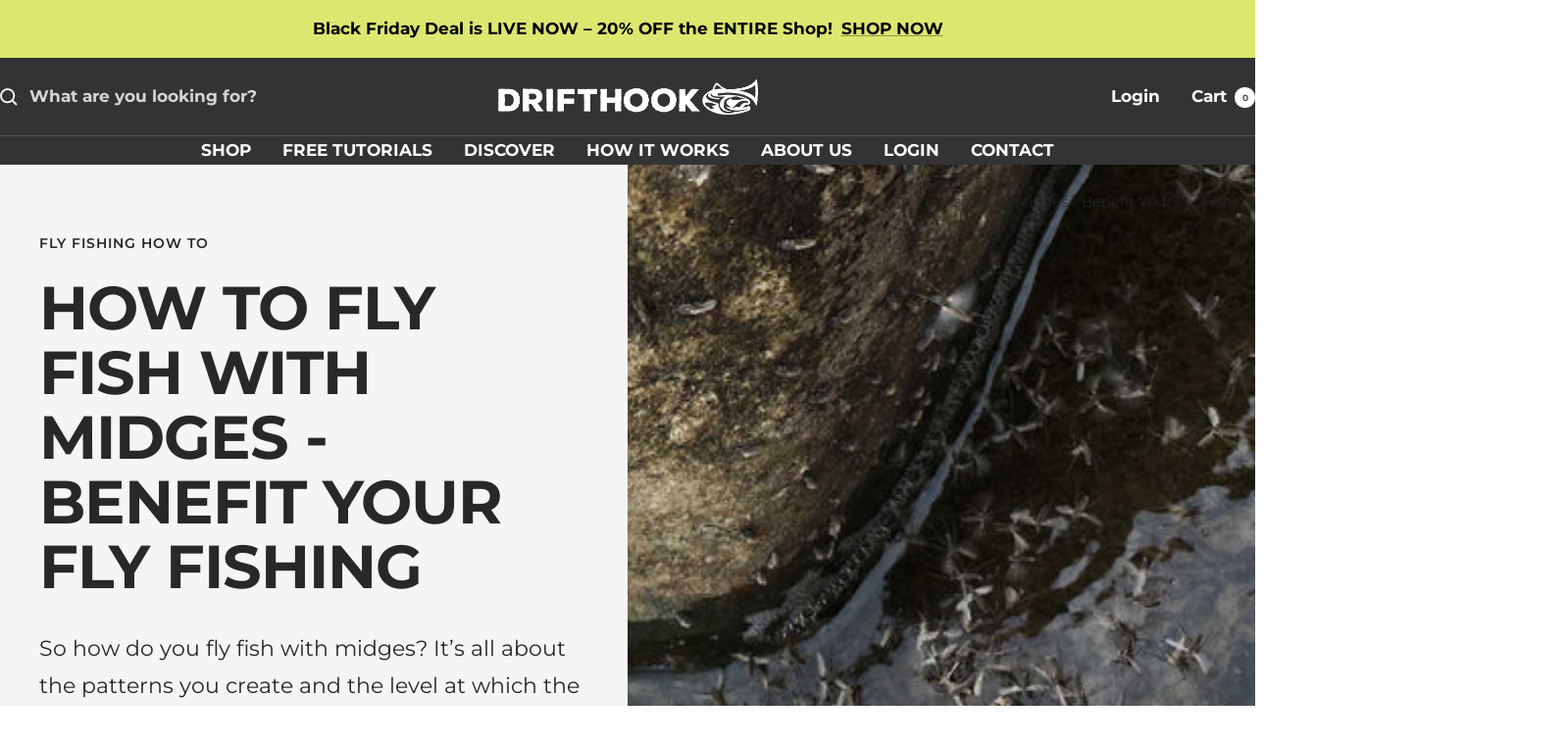

--- FILE ---
content_type: text/html; charset=utf-8
request_url: https://flow.emailmagnet.ai/domain/drifthook/init-page?popup=7&campaign=685&unique=1
body_size: 789
content:
<!doctype html><html lang="en"><head><meta charset="utf-8"/><link rel="icon" href="/favicon.ico"/><meta name="viewport" content="width=device-width,initial-scale=1,maximum-scale=1,user-scalable=0"><meta name="theme-color" content="#000000"/><meta name="description" content="RecommendAI"/><link rel="apple-touch-icon" href="/logo192.png"/><link rel="manifest" href="/manifest.json"/><title>RecommendAI</title><script>window.dataLayer=window.dataLayer||[]</script><script>!function(e,t,a,n,g){e[n]=e[n]||[],e[n].push({"gtm.start":(new Date).getTime(),event:"gtm.js"});var m=t.getElementsByTagName(a)[0],r=t.createElement(a);r.async=!0,r.src="https://www.googletagmanager.com/gtm.js?id=GTM-KJMDPQ25",m.parentNode.insertBefore(r,m)}(window,document,"script","dataLayer")</script><script defer="defer" src="/static/js/main.175312c6.js"></script><link href="/static/css/main.b0330569.css" rel="stylesheet"></head><body><script async src="https://www.googletagmanager.com/gtag/js?id=G-1TKLL9WJE9"></script><script>function gtag(){dataLayer.push(arguments)}window.dataLayer=window.dataLayer||[],gtag("js",new Date),gtag("config","G-1TKLL9WJE9",{cookie_flags:"secure;samesite=none"})</script><noscript><iframe src="https://www.googletagmanager.com/ns.html?id=GTM-KJMDPQ25" height="0" width="0" style="display:none;visibility:hidden"></iframe></noscript><noscript>You need to enable JavaScript to run this app.</noscript><div id="root"></div><script defer src="https://static.cloudflareinsights.com/beacon.min.js/vcd15cbe7772f49c399c6a5babf22c1241717689176015" integrity="sha512-ZpsOmlRQV6y907TI0dKBHq9Md29nnaEIPlkf84rnaERnq6zvWvPUqr2ft8M1aS28oN72PdrCzSjY4U6VaAw1EQ==" data-cf-beacon='{"version":"2024.11.0","token":"078787f9930c4ed5b914324f7e9bf67f","r":1,"server_timing":{"name":{"cfCacheStatus":true,"cfEdge":true,"cfExtPri":true,"cfL4":true,"cfOrigin":true,"cfSpeedBrain":true},"location_startswith":null}}' crossorigin="anonymous"></script>
</body></html>

--- FILE ---
content_type: text/css
request_url: https://cdn.shopify.com/extensions/019a5980-2ccd-7334-932b-0e3c1541c71c/emagnet-111/assets/popups.css
body_size: -176
content:
body.noScroll {
  position: fixed;
  margin: 0;
  height: 100%;
  width: 100%;
  overflow: hidden;
}

.em-snippet {
  position: fixed;
  bottom: 15px;
  left: 15px;
  display: flex;
  align-items: center;
  justify-content: center;
  height: 58px;
  min-width: 150px;
  padding: 5px 15px 5px 13px;
  background-color: #d7dde8;
  z-index: 99997;
  cursor: pointer;
  font-weight: bold;
}

.em-snippet__close {
  position: relative;
  display: flex;
  width: 27px;
  height: 27px;
  padding: 7px;
  margin-right: 5px;
  margin-bottom: 0 !important;
  border: none;
  background: transparent;
  cursor: pointer;
  z-index: 99999;
}

.em-snippet__close svg {
  stroke-width: 1px;
  stroke: black;
  stroke-linecap: round;
}

.em-snippet__close:hover svg,
.em-snippet__close:active svg {
  stroke: rgba(0, 0, 0, 0.4);
}

.em-hidden {
  display: none;
}

.em-iframe-modal__overlay {
  position: fixed;
  top: 0;
  left: 0;
  width: 100%;
  height: 100%;
  /* background: white; */
  background: rgba(16, 16, 16, 0.3);
  z-index: 99998;
  opacity: 0;
  visibility: hidden;
  transition: all 0.3s ease-in-out;
}

.em-iframe-modal__overlay.active {
  opacity: 1 !important;
  visibility: visible !important;
}

.em-iframe-modal__content {
  display: flex;
  width: 100%;
  height: 100%;
  z-index: 99998;
}

.em-iframe-flow {
  display: flex;
  width: 100%;
  height: 100%;
  z-index: 99998;
}

.em-iframe-modal__overlay--compact {
  background: rgba(16, 16, 16, 0.5);
  display: flex;
  justify-content: center;
  align-items: center;
}

.em-iframe-modal__overlay--compact .em-iframe-modal__content {
  position: relative;
  margin: var(--compact-margin, 10px);
  max-width: var(--compact-max-width, 780px);
  height: var(--compact-desktop-height, 482px);
  border-radius: var(--compact-border-radius, 4px);
  box-shadow: 0px 4px 20px rgba(0, 0, 0, 0.15);
  overflow: hidden;
}

@media (max-width: 460px) {
  .em-iframe-modal__overlay--compact .em-iframe-modal__content {
    height: var(--compact-mobile-height, 97vh);
  }
}


--- FILE ---
content_type: text/css
request_url: https://flow.emailmagnet.ai/static/css/main.b0330569.css
body_size: 8572
content:
@import url(https://fonts.googleapis.com/css2?family=Roboto+Flex:opsz,wght@8..144,200;8..144,600&display=swap);@import url(https://fonts.googleapis.com/css2?family=Inter:wght@400;600&display=swap);@font-face{font-display:swap;font-family:Brandon Grotesque;font-style:normal;font-weight:400;src:local("Brandon Grotesque Regular"),url(/static/media/BrandonGrotesque-Regular.feb99ef87c94f69ba387.woff) format("woff")}@font-face{font-display:swap;font-family:Brandon Grotesque;font-style:normal;font-weight:500;src:local("Brandon Grotesque Medium"),url(/static/media/BrandonGrotesque-Medium.4629531ed02b00f70342.woff) format("woff")}@font-face{font-display:swap;font-family:Brandon Grotesque;font-style:normal;font-weight:600;src:local("Brandon Grotesque Bold"),url(/static/media/BrandonGrotesque-Bold.870c0c41bfda7c657147.woff) format("woff")}@-webkit-keyframes showResultContent{0%{opacity:0;-webkit-transform:translateY(30px);transform:translateY(30px)}to{opacity:1;-webkit-transform:translateY(0);transform:translateY(0)}}@keyframes showResultContent{0%{opacity:0;-webkit-transform:translateY(30px);transform:translateY(30px)}to{opacity:1;-webkit-transform:translateY(0);transform:translateY(0)}}*,:after,:before{box-sizing:inherit}:root{--white:#fff;--rose:#9e42d1;--rose-6:rgba(211,47,47,.06);--warning:#d32f2f;--black:#000;--black-secondary:#101010;--black-12:rgba(0,0,0,.12);--black-16:rgba(0,0,0,.16);--black-20:rgba(0,0,0,.2);--black-24:rgba(0,0,0,.24);--black-40:rgba(0,0,0,.4);--black-70:rgba(0,0,0,.7);--black-4:rgba(0,0,0,.04);--black-6:hsla(0,0%,6%,.06);--primary:#4574c5;--primary-4:rgba(69,116,197,.04);--primary-80:rgba(69,116,197,.08);--roboto-flex-font:"Roboto Flex",sans-serif;box-sizing:border-box}body{margin:0}#root,body{min-height:100vh}#webpack-dev-server-client-overlay{display:none}.app{background-color:#fff;border-radius:10px 10px 0 0;color:#000;color:var(--black);display:flex;flex-direction:column;font-family:var(--main-font);justify-content:space-between;margin:0 auto;max-width:360px;min-height:100vh;overflow-x:hidden;position:relative;width:100%}.authorization{margin-bottom:auto;position:relative}.authorization__close{background-color:transparent;border:none;border-radius:6px;color:#fff;color:var(--white);cursor:pointer;height:32px;padding:0;position:absolute;right:4px;top:4px;width:32px}.authorization__close-image{height:auto;object-fit:contain;width:100%}.authorization__banner{background-image:url(/static/media/gradient-4x.19f78712d13aeb911dd7.jpg);background-position:50%;background-repeat:no-repeat;background-size:cover;border-radius:10px 10px 0 0;color:#fff;color:var(--white);height:264px;margin-bottom:32px;padding:24px 24px 32px;width:100%}.authorization__banner-image{display:block;height:48px;margin-bottom:12px;width:48px}.authorization__banner-title{display:flex;flex-direction:column;font-family:Roboto Flex,sans-serif;font-family:var(--roboto-flex-font);font-style:normal;gap:4px;line-height:28px;margin:0}.authorization__banner-title_normal{font-size:16px;font-variation-settings:"wght" 200,"XOPQ" 110,"GRAD" 0;font-weight:200;letter-spacing:1.6px}@media screen and (min-width:360px){.authorization__banner-title_normal{font-size:18px}}.authorization__banner-title_bold{font-size:18px;font-variation-settings:"wght" 600,"XOPQ" 172,"GRAD" 0;font-weight:600;letter-spacing:1.2px;text-transform:uppercase}@media screen and (min-width:360px){.authorization__banner-title_bold{font-size:22px}}.authorization__banner-border{background-color:hsla(0,0%,100%,.4);height:1px;margin-block:14px;width:100%}.authorization__banner-description{font-family:var(--main-font);font-size:14px;font-style:normal;font-weight:400;line-height:20px;margin:0}.authorization__form{font-family:var(--main-font);margin-inline:24px}.authorization__form-title{font-size:20px;font-style:normal;font-weight:600;line-height:28px;margin-block:0 14px}.authorization__checkbox-wrapper{display:grid;font-size:14px;font-weight:400;grid-template-areas:"checkbox checkbox checkbox checkbox" "empty-area link-tou text link-pp";grid-template-columns:34px auto auto 1fr;grid-template-rows:auto auto;line-height:20px;margin-bottom:24px}.authorization__form-checkbox{grid-area:checkbox}.authorization__form-checkbox-link{color:inherit;cursor:pointer;font-weight:600;text-decoration:underline}.authorization__form-checkbox-link:hover{text-decoration:underline}.authorization__form-checkbox-link_tou{grid-area:link-tou}.authorization__form-checkbox-link_pp{grid-area:link-pp}.authorization__form-checkbox-text{grid-area:text}.authorization__form-button-image{height:20px;margin-right:10px;object-fit:contain;width:20px}.authorization__button-subtitle{font-family:inherit;font-size:14px;font-style:normal;font-weight:600;line-height:20px;margin-block:0 4px;text-align:center}.authorization__button-subtitle_disabled{opacity:.4}.phone-auth{display:flex;flex-direction:column;flex-grow:1;padding:20px 24px 16px}.phone-auth__phone{margin-bottom:32px}.phone-auth__button-margin{margin-bottom:4px}.phone-auth__skip-button{align-self:center;background-color:transparent;color:hsla(0,0%,6%,.4);min-height:34px;width:62px}.phone-auth__text{color:rgba(0,0,0,.4);color:var(--black-40);font-family:var(--main-font);font-size:10px;font-style:normal;font-weight:400;line-height:16px;margin-top:auto;padding-top:60px}.phone-auth__link{color:rgba(0,0,0,.7);color:var(--black-70);font-weight:600;text-decoration:underline}.quiz-page{display:flex;flex-direction:column;height:calc(100vh - 248px);overflow-x:hidden;overflow-y:auto;padding:0 24px 24px}.result-page{height:calc(100vh - 40px);overflow-y:auto;padding-block:10px 48px}.result-page_show-content{-webkit-animation:showResultContent .5s ease-out forwards;animation:showResultContent .5s ease-out forwards}.result-page__text-wrapper{display:block;margin-inline:auto;width:312px}.result-page__title{font-weight:600;margin-block:0 6px}.result-page__description,.result-page__title{font-size:14px;font-style:normal;line-height:20px}.result-page__description{font-weight:400;margin-block:0 20px}.result-page__recommendation-card-wrapper{align-items:center;display:flex;flex-direction:column;gap:10px;margin-bottom:32px;max-height:250px;overflow-y:scroll;padding:5px}.result-page__brand-button{margin-inline:auto;max-width:312px}.result-page__button-image{color:#fff;color:var(--white);height:20px;margin-right:10px;width:20px}.result-page__modal-image{height:48px;margin-bottom:20px;object-fit:contain;width:48px}.result-page__modal-title{margin-bottom:4px;text-align:center}.result-page__modal-single-title,.result-page__modal-title{font-size:20px;font-style:normal;font-weight:600;line-height:28px}.result-page__modal-description{font-size:14px;font-style:normal;font-weight:400;line-height:20px;margin-block:0 20px;text-align:center}.result-page__modal-rating-wrapper{display:flex;flex-direction:column;gap:32px}.result-page__modal-addcart-button{background-position:-70px 0;max-width:172px}.visually-hidden{clip:rect(0,0,0,0);border:0;-webkit-clip-path:inset(50%);clip-path:inset(50%);height:1px;margin:-1px;overflow:hidden;padding:0;position:absolute;white-space:nowrap;width:1px}@-webkit-keyframes loader{0%{background-position:-100% 0}to{background-position:100% 0}}@keyframes loader{0%{background-position:-100% 0}to{background-position:100% 0}}.google-button>div>div:first-child{background-color:#fff;background-color:var(--white);border-radius:6px;left:4px;padding:12px;position:absolute}.google-button>div>div:nth-child(2){width:0!important}.google-button svg{flex-shrink:0;height:20px;width:20px}.google-button svg path:first-of-type{fill:#ea4335}.google-button svg path:nth-of-type(2){fill:#fbbc05}.google-button svg path:nth-of-type(3){fill:#34a853}.google-button svg path:nth-of-type(4){fill:#3375db}.google-button:disabled{box-shadow:0 4px 10px 0 rgba(0,0,0,.1),0 0 4px 0 rgba(0,0,0,.02)!important;opacity:.4}.skeleton{animation:loader 1s infinite reverse;background:linear-gradient(90deg,#dce0e5,#f0f2f4,#dce0e5);background-size:200%;cursor:default}.quiz__step.skeleton{-webkit-animation:none;animation:none;background:transparent;height:20px}.quiz__title.skeleton{border-radius:4px;color:transparent!important;height:20px;width:280px}.radio.skeleton,.radio.skeleton .radio__pseudo-input{border-radius:4px;height:22px;width:220px}.radio.skeleton .radio__pseudo-input{border-color:transparent}.quiz__button.skeleton{border-radius:4px;padding:19px 21px}@-webkit-keyframes rotate{0%{-webkit-transform:rotate(0deg);transform:rotate(0deg)}to{-webkit-transform:rotate(1turn);transform:rotate(1turn)}}@keyframes rotate{0%{-webkit-transform:rotate(0deg);transform:rotate(0deg)}to{-webkit-transform:rotate(1turn);transform:rotate(1turn)}}.loading{align-items:center;background:hsla(0,0%,100%,.35);display:flex;inset:0;justify-content:center;position:fixed}.loading__box{grid-gap:30px;-webkit-animation-duration:.75s;animation-duration:.75s;-webkit-animation-iteration-count:infinite;animation-iteration-count:infinite;-webkit-animation-name:rotate;animation-name:rotate;-webkit-animation-timing-function:linear;animation-timing-function:linear;display:grid;gap:30px;grid-template-columns:repeat(2,1fr);grid-template-rows:repeat(2,1fr);height:60px;width:60px}.loading__item-circle{border-radius:50%;height:15px;width:15px}.loading__item-circle_1,.loading__item-circle_2,.loading__item-circle_3,.loading__item-circle_4{background-color:#d3d3d3}.tooltip{background-color:#f2f2f2;border-radius:10px;box-shadow:0 2px 7px 0 rgba(0,0,0,.12);-webkit-column-gap:8px;column-gap:8px;display:flex;left:50%;padding:16px;position:absolute;top:98px;-webkit-transform:translateX(-50%);transform:translateX(-50%);width:276px;z-index:1}.tooltip_gallery{left:42px;-webkit-transform:translateX(0);transform:translateX(0)}.tooltip_from-top{bottom:128px;top:auto}.tooltip__arrow{background-image:url("data:image/svg+xml;charset=utf-8,%3Csvg xmlns='http://www.w3.org/2000/svg' width='35' height='30' fill='none'%3E%3Cg filter='url(%23a)'%3E%3Cpath d='M15.66 6c.77-1.333 2.695-1.333 3.464 0l8.66 15H7l8.66-15Z' fill='%23F2F2F2'/%3E%3C/g%3E%3Cdefs%3E%3Cfilter id='a' x='0' y='0' width='34.785' height='30' filterUnits='userSpaceOnUse' color-interpolation-filters='sRGB'%3E%3CfeFlood flood-opacity='0' result='BackgroundImageFix'/%3E%3CfeColorMatrix in='SourceAlpha' values='0 0 0 0 0 0 0 0 0 0 0 0 0 0 0 0 0 0 127 0' result='hardAlpha'/%3E%3CfeOffset dy='2'/%3E%3CfeGaussianBlur stdDeviation='3.5'/%3E%3CfeComposite in2='hardAlpha' operator='out'/%3E%3CfeColorMatrix values='0 0 0 0 0 0 0 0 0 0 0 0 0 0 0 0 0 0 0.12 0'/%3E%3CfeBlend in2='BackgroundImageFix' result='effect1_dropShadow_63_695'/%3E%3CfeBlend in='SourceGraphic' in2='effect1_dropShadow_63_695' result='shape'/%3E%3C/filter%3E%3C/defs%3E%3C/svg%3E");background-position:top;background-repeat:no-repeat;background-size:initial;height:18px;position:absolute;right:18px;top:-18px;width:22px}.tooltip__arrow_from-top{bottom:-18px;top:auto;-webkit-transform:rotate(180deg);transform:rotate(180deg)}.tooltip__text{color:#333;font-size:12px;font-weight:400;line-height:16px}.tooltip__close-button{flex-shrink:0;height:32px;margin-top:-6px;width:32px}.card{background-color:var(--white);border:.5px solid rgba(0,0,0,.12);box-shadow:0 2px 10px 0 rgba(0,0,0,.12),0 0 4px 0 rgba(0,0,0,.04);color:var(--black);cursor:pointer;display:grid;grid-template-areas:"ai-text ai-text ai-text ai-text ai-text" "image space title title title" "image space discountedPrice smallSpace price";grid-template-columns:64px 12px auto 6px 1fr;grid-template-rows:76px auto auto;max-width:312px;min-height:170px;padding:14px 16px;position:relative;width:100%}.card__text{font-style:italic;font-weight:400;grid-area:ai-text;margin-bottom:16px;overflow:hidden}.card__more-button,.card__text{font-size:14px;line-height:20px}.card__more-button{background-color:transparent;border:none;color:var(--primary);font-family:inherit;font-weight:600;padding:0}.card__image-wrapper{display:flex;grid-area:image;height:64px;width:64px}.card__image{border:1px solid var(--black-12);border-radius:5px;height:auto;max-height:64px;max-width:64px;object-fit:cover;width:100%}.card__title{font-size:14px;font-style:normal;font-weight:600;grid-area:title;height:40px;line-height:20px;margin-bottom:4px;overflow:hidden}.card__old-price{color:var(--black-40);grid-area:price;text-decoration:line-through}.card__old-price,.card__price{font-size:14px;font-style:normal;font-weight:400;line-height:20px}.card__price{grid-area:discountedPrice}.card__skeleton{animation:loader 1s infinite reverse;background:linear-gradient(90deg,#e8ebee,#fcfcfd,#e5e8eb);background-size:200%;cursor:default}.review-block{background-color:#fff;padding:30px 24px;position:relative;text-align:center;width:290px;z-index:1000}.review-block__quotes{align-items:center;background-color:#944413;border-radius:66px;display:flex;height:40px;justify-content:center;position:absolute;width:40px}.review-block__quotes-left{left:-15px;top:-10px}.review-block__quotes-right{bottom:-10px;right:-15px;-webkit-transform:rotate(180deg);transform:rotate(180deg)}.review-block__icon-quotes{height:18px;width:18px}@media screen and (min-width:1024px){.review-block{padding:30px;width:340px}}.stars-review-block{bottom:0;left:0;padding:30px 24px;position:absolute;text-align:left;z-index:1000}@media screen and (min-width:1024px){.stars-review-block{bottom:50px}}.sticker{align-items:center;background-position:50%;background-repeat:no-repeat;display:flex;justify-content:center;left:40px;-webkit-mask-image:url(/static/media/sticker-text.d72aeccb86719cbda0a7.svg);mask-image:url(/static/media/sticker-text.d72aeccb86719cbda0a7.svg);-webkit-mask-position:center top;mask-position:center top;-webkit-mask-repeat:no-repeat;mask-repeat:no-repeat;-webkit-mask-size:cover;mask-size:cover;min-height:90px;min-width:90px;padding:5px;position:absolute;text-align:center;top:25px}@media screen and (min-width:1024px){.sticker{left:60px;top:150px}}.em-iframe-modal__close{background:#fff;border:none;border-radius:50%;cursor:pointer;display:block;font-family:sans-serif!important;height:28px;margin:0!important;padding:7px;position:absolute;right:4px;top:4px;width:28px;z-index:99999}.em-iframe-modal__close:hover{background:#fff!important}.em-iframe-modal__close svg{stroke-width:2px;stroke:#000;stroke-linecap:round}.em-iframe-modal__close:active svg,.em-iframe-modal__close:hover svg{stroke:rgba(0,0,0,.4)}.em-iframe-modal__close-img{height:auto;object-fit:contain;width:100%}.quiz{margin-bottom:auto;padding-bottom:22px;width:100%}.quiz__divider{display:grid;grid-template-columns:1fr 12px 12px 1fr;height:8px;margin-bottom:2px;width:100%}.quiz__divider-border{border-top:1px solid #c2c2c2}.quiz__divider-corner{background-color:#c2c2c2;height:1px;width:14px}.quiz__divider-corner_left{-webkit-transform:rotate(30deg) translate(1px,3.5px);transform:rotate(30deg) translate(1px,3.5px)}.quiz__divider-corner_right{-webkit-transform:rotate(-30deg) translate(-2.5px,2.5px);transform:rotate(-30deg) translate(-2.5px,2.5px)}.quiz__step{color:var(--black-40);font-weight:400;margin-bottom:10px;text-align:center}.quiz__step,.quiz__title{font-size:14px;font-style:normal;line-height:20px}.quiz__title{color:var(--black);font-weight:600;margin-bottom:16px}.quiz__radio-box{display:block;min-height:160px}.quiz__border{background-color:var(--black-12);display:block;height:1px;margin-block:11.5px;width:100%}.radio{align-items:center;color:var(--black);cursor:pointer;display:flex;font-size:14px;font-style:normal;font-weight:400;gap:12px;justify-content:flex-start;line-height:20px;margin:0;position:relative}.radio__input{clip:rect(0,0,0,0);-webkit-appearance:none;appearance:none;height:1px;margin:0;overflow:hidden;position:absolute;width:1px}.radio__pseudo-input{border:1px solid var(--radio-border);border-radius:50%;height:22px;width:22px}.radio__input:checked+.radio__pseudo-input{background-color:var(--primary);background-image:url(/static/media/chekbox.0949a1975f46f9b9f887.svg);background-position:50%;background-repeat:no-repeat;background-size:16px}.radio:hover:not(.skeleton)>.radio__pseudo-input{background-color:var(--black-4)}.radio:hover>.radio__input:checked+.radio__pseudo-input{background-color:var(--primary)}.loader{align-items:center;display:flex;justify-content:center;margin-bottom:3rem;margin-top:3rem;max-width:6rem;position:relative;width:100%}.loader:after,.loader:before{-webkit-animation:pulsOut 1.8s ease-in-out infinite;animation:pulsOut 1.8s ease-in-out infinite;border-radius:50%;content:"";-webkit-filter:drop-shadow(0 0 1rem hsla(0,0%,100%,.75));filter:drop-shadow(0 0 1rem rgba(255,255,255,.75));position:absolute}.loader:before{-webkit-animation-name:pulsIn;animation-name:pulsIn;box-shadow:inset 0 0 0 1rem var(--loader-color);padding-bottom:100%;width:100%}.loader:after{box-shadow:0 0 0 0 var(--loader-color);padding-bottom:calc(100% - 2rem);width:calc(100% - 2rem)}@-webkit-keyframes pulsIn{0%{box-shadow:inset 0 0 0 1rem var(--loader-color);opacity:1}50%,to{box-shadow:inset 0 0 0 0 var(--loader-color);opacity:0}}@keyframes pulsIn{0%{box-shadow:inset 0 0 0 1rem var(--loader-color);opacity:1}50%,to{box-shadow:inset 0 0 0 0 var(--loader-color);opacity:0}}@-webkit-keyframes pulsOut{0%,50%{box-shadow:0 0 0 0 var(--loader-color);opacity:0}to{box-shadow:0 0 0 1rem var(--loader-color);opacity:1}}@keyframes pulsOut{0%,50%{box-shadow:0 0 0 0 var(--loader-color);opacity:0}to{box-shadow:0 0 0 1rem var(--loader-color);opacity:1}}.styles_container__FwdjG{--init-deg:-20deg;--size:min(75vw,270px);--accent-color:200,50,200;--accent-foreground:255,255,255;--background-color:240,240,240;--primary-color:0,0,0;cursor:pointer;position:relative;width:-webkit-min-content;width:min-content}.styles_arrowBg__uKHJm{background:#ccc;height:calc(var(--size)*.03125);width:calc(var(--size)*.15625)}.styles_arrowBg__uKHJm,.styles_arrow__a\+uyZ{left:50%;position:absolute;top:calc(var(--size)*-.04375);-webkit-transform:translateX(-50%);transform:translateX(-50%)}.styles_arrow__a\+uyZ{border-left:calc(var(--size)*.07813) solid transparent;border-right:calc(var(--size)*.07813) solid transparent;border-top:calc(var(--size)*.09375) solid #fff;height:0;width:0;z-index:100000}.styles_outerBorder__YLlrW{border:calc(var(--size)*.01875) solid #fff;border-radius:50%;height:var(--size);position:relative;width:var(--size)}.styles_innerBorder__4tnhZ{background:transparent;border:calc(var(--size)*.025) solid #000;border-radius:50%;box-sizing:border-box;height:100%;width:100%;z-index:100}.styles_main__cUNDA{background:#fff;border-radius:50%;height:100%;overflow:hidden;pointer-events:none;position:relative;-webkit-user-select:none;user-select:none;width:100%}.styles_main__cUNDA:not(.styles_animateSpin__m\+uvn){-webkit-transform:rotate(var(--init-deg));transform:rotate(var(--init-deg))}.styles_main__cUNDA>div:nth-child(2n){--bt-color:#fff;--text-width:calc(var(--size)*-0.09375);--text-color:#000}.styles_main__cUNDA>div:nth-child(odd){--bt-color:rgb(var(--accent-color));--text-width:calc(var(--size)*-0.14062);--text-color:rgb(var(--accent-foreground));z-index:1}.styles_trap__olXLS{border-left:calc(var(--size)*.25) solid transparent;border-right:calc(var(--size)*.25) solid transparent;border-top:calc(var(--size)*.5) solid var(--bt-color);bottom:50%;height:0;left:0;margin:auto;position:absolute;right:0;-webkit-transform-origin:50% 100%;transform-origin:50% 100%;width:0}.styles_trap__olXLS>*{color:var(--text-color);font-size:calc(var(--size)*.05625);font-weight:700;left:var(--text-width);line-height:1.1;position:absolute;right:var(--text-width);text-align:center;text-transform:uppercase;top:calc(var(--size)*-.42187)}.styles_rotate0__gKiki{-webkit-transform:rotate(0deg);transform:rotate(0deg)}.styles_rotate45__-iir3{-webkit-transform:rotate(45deg);transform:rotate(45deg)}.styles_rotate90__WsRo9{-webkit-transform:rotate(90deg);transform:rotate(90deg)}.styles_rotate135__XN8Bn{-webkit-transform:rotate(135deg);transform:rotate(135deg)}.styles_rotate180__yDDFA{-webkit-transform:rotate(180deg);transform:rotate(180deg)}.styles_rotate225__H8tra{-webkit-transform:rotate(225deg);transform:rotate(225deg)}.styles_rotate270__XRK8B{-webkit-transform:rotate(270deg);transform:rotate(270deg)}.styles_rotate315__DELTg{-webkit-transform:rotate(315deg);transform:rotate(315deg)}.styles_center__PPQyX{--img-size:calc(var(--size)*0.46875);align-items:center;background-color:rgb(var(--background-color));border:4px solid #fff;border-radius:50%;box-shadow:0 0 4px 2px hsla(0,0%,39%,.2);display:flex;height:var(--img-size);inset:0;justify-content:center;margin:auto;position:absolute;width:var(--img-size);z-index:20}.styles_center__PPQyX p{color:rgb(var(--primary-color));font-size:calc(var(--size)*.07);font-weight:600;line-height:1.1;text-align:center;text-transform:uppercase;width:50%}@-webkit-keyframes styles_spin__Z-qU8{0%{-webkit-transform:rotate(var(--init-deg));transform:rotate(var(--init-deg))}to{-webkit-transform:rotate(5290deg);transform:rotate(5290deg)}}@keyframes styles_spin__Z-qU8{0%{-webkit-transform:rotate(var(--init-deg));transform:rotate(var(--init-deg))}to{-webkit-transform:rotate(5290deg);transform:rotate(5290deg)}}.styles_animateSpin__m\+uvn{-webkit-animation:styles_spin__Z-qU8 6s cubic-bezier(.42,.8,.74,1) 1 forwards;animation:styles_spin__Z-qU8 6s cubic-bezier(.42,.8,.74,1) 1 forwards}.jumping-buttons-container{-webkit-animation:fadeIn .7s ease-in;animation:fadeIn .7s ease-in}.jumping-buttons-container .jumping-icon{-webkit-animation:rotateBounce 1s ease-in-out;animation:rotateBounce 1s ease-in-out}@-webkit-keyframes rotateBounce{0%{-webkit-transform:rotate(0deg);transform:rotate(0deg)}25%{-webkit-transform:rotate(-15deg);transform:rotate(-15deg)}50%{-webkit-transform:rotate(15deg);transform:rotate(15deg)}75%{-webkit-transform:rotate(-10deg);transform:rotate(-10deg)}to{-webkit-transform:rotate(0deg);transform:rotate(0deg)}}@keyframes rotateBounce{0%{-webkit-transform:rotate(0deg);transform:rotate(0deg)}25%{-webkit-transform:rotate(-15deg);transform:rotate(-15deg)}50%{-webkit-transform:rotate(15deg);transform:rotate(15deg)}75%{-webkit-transform:rotate(-10deg);transform:rotate(-10deg)}to{-webkit-transform:rotate(0deg);transform:rotate(0deg)}}@-webkit-keyframes fadeIn{0%{opacity:0;-webkit-transform:translateY(20px);transform:translateY(20px)}to{opacity:1;-webkit-transform:translateY(0);transform:translateY(0)}}@keyframes fadeIn{0%{opacity:0;-webkit-transform:translateY(20px);transform:translateY(20px)}to{opacity:1;-webkit-transform:translateY(0);transform:translateY(0)}}.PhoneInput{border:1px solid hsla(0,0%,6%,.24);border-radius:8px;box-sizing:border-box;font-family:var(--main-font);padding:var(--phone-padding)}.PhoneInput,.PhoneInput__wrapper{position:relative}.PhoneInput__label{color:hsla(0,0%,6%,.4);display:block;font-family:Inter,sans-serif;font-size:16px;font-style:normal;font-weight:400;left:45px;letter-spacing:-.03em;line-height:22px;position:absolute;top:16px;z-index:-1}.PhoneInput__label_tiny{-webkit-animation-duration:.2s;animation-duration:.2s;-webkit-animation-name:to-top;animation-name:to-top;background-color:#fff;font-size:10.5px;left:12px;line-height:14px;padding:0 4px;top:-6px;z-index:1}.PhoneInput__label_tiny:focus{color:var(--brand-color)}.PhoneInput__error{color:red!important;font-family:var(--primary-font-family);font-size:12px;font-style:normal;font-weight:400;letter-spacing:-.03em;line-height:16px;margin-block:0;margin-top:3px}.PhoneInput_error{border-color:red}.PhoneInput_full-size,.PhoneInput_half-media-size{width:100%}@media screen and (min-width:900px){.PhoneInput_half-media-size{width:calc(50% - 4px)}}.PhoneInput_half-size{width:calc(50% - 4px)}@-webkit-keyframes to-top{0%{font-size:14px;left:17px;top:18px}to{font-size:10.5px;left:12px;top:-6px}}@keyframes to-top{0%{font-size:14px;left:17px;top:18px}to{font-size:10.5px;left:12px;top:-6px}}.PhoneInput--focus{border-color:var(--primary)}.PhoneInput--focus+.PhoneInput__label_tiny{color:var(--primary)}.PhoneInput .PhoneInputCountry{margin-right:12px}.PhoneInput .PhoneInputCountrySelectArrow{background-image:url("data:image/svg+xml;charset=utf-8,%3Csvg xmlns='http://www.w3.org/2000/svg' width='8' height='5' fill='none'%3E%3Cpath fill-rule='evenodd' clip-rule='evenodd' d='M3.717 4.657a.4.4 0 0 0 .566 0L7.45 1.49a.5.5 0 0 0 0-.707L7.216.546a.5.5 0 0 0-.708 0L4 3.054 1.492.546a.5.5 0 0 0-.707 0L.549.782a.5.5 0 0 0 0 .707l3.168 3.168Z' fill='%23101010' fill-opacity='.24'/%3E%3C/svg%3E");background-position:50%;background-repeat:no-repeat;background-size:contain;border:none;height:5px;opacity:1;-webkit-transform:rotate(0);transform:rotate(0);width:8px}.PhoneInput .PhoneInputInput{background-color:transparent!important;border:none;cursor:pointer;font-size:16px;font-style:normal;font-weight:400;letter-spacing:-.03em;line-height:22px;outline:none;padding:0}.PhoneInput_error+.PhoneInput__label_tiny{color:#d32f2f}.PhoneInputInput::-webkit-input-placeholder{color:hsla(0,0%,6%,.4);font-family:Inter,sans-serif;font-size:var(--placeholder-font-size);font-style:normal;font-weight:400;letter-spacing:-.03em;line-height:22px}.PhoneInputInput::placeholder{color:hsla(0,0%,6%,.4);font-family:Inter,sans-serif;font-size:var(--placeholder-font-size);font-style:normal;font-weight:400;letter-spacing:-.03em;line-height:22px}.PhoneInputInput:focus::-webkit-input-placeholder{color:transparent}.PhoneInputInput:focus::placeholder{color:transparent}.popup-phone .PhoneInput{background-color:var(--input-background-color);border-color:var(--border-color);border-radius:var(--input-border-radius);border-style:var(--border-style);border-width:var(--border-width);outline:none;padding:var(--phone-padding)}.PhoneInput .PhoneInputInput{color:var(--phone-color)!important;font-family:var(--primary-font-family)}.popup-phone .PhoneInputInput::-webkit-input-placeholder{color:var(--placeholder-color);font-family:var(--primary-font-family)}.popup-phone .PhoneInputInput::placeholder{color:var(--placeholder-color);font-family:var(--primary-font-family)}:root{--PhoneInput-color--focus:#03b2cb;--PhoneInputInternationalIconPhone-opacity:0.8;--PhoneInputInternationalIconGlobe-opacity:0.65;--PhoneInputCountrySelect-marginRight:0.35em;--PhoneInputCountrySelectArrow-width:0.3em;--PhoneInputCountrySelectArrow-marginLeft:var(--PhoneInputCountrySelect-marginRight);--PhoneInputCountrySelectArrow-borderWidth:1px;--PhoneInputCountrySelectArrow-opacity:0.45;--PhoneInputCountrySelectArrow-color:currentColor;--PhoneInputCountrySelectArrow-color--focus:var(--PhoneInput-color--focus);--PhoneInputCountrySelectArrow-transform:rotate(45deg);--PhoneInputCountryFlag-aspectRatio:1.5;--PhoneInputCountryFlag-height:1em;--PhoneInputCountryFlag-borderWidth:1px;--PhoneInputCountryFlag-borderColor:rgba(0,0,0,.5);--PhoneInputCountryFlag-borderColor--focus:var(--PhoneInput-color--focus);--PhoneInputCountryFlag-backgroundColor--loading:rgba(0,0,0,.1)}.PhoneInput{align-items:center;display:flex}.PhoneInputInput{flex:1 1;min-width:0}.PhoneInputCountryIcon{height:1em;height:var(--PhoneInputCountryFlag-height);width:1.5em;width:calc(var(--PhoneInputCountryFlag-height)*var(--PhoneInputCountryFlag-aspectRatio))}.PhoneInputCountryIcon--square{width:1em;width:var(--PhoneInputCountryFlag-height)}.PhoneInputCountryIcon--border{background-color:rgba(0,0,0,.1);background-color:var(--PhoneInputCountryFlag-backgroundColor--loading);box-shadow:0 0 0 1px rgba(0,0,0,.5),inset 0 0 0 1px rgba(0,0,0,.5);box-shadow:0 0 0 var(--PhoneInputCountryFlag-borderWidth) var(--PhoneInputCountryFlag-borderColor),inset 0 0 0 var(--PhoneInputCountryFlag-borderWidth) var(--PhoneInputCountryFlag-borderColor)}.PhoneInputCountryIconImg{display:block;height:100%;width:100%}.PhoneInputInternationalIconPhone{opacity:.8;opacity:var(--PhoneInputInternationalIconPhone-opacity)}.PhoneInputInternationalIconGlobe{opacity:.65;opacity:var(--PhoneInputInternationalIconGlobe-opacity)}.PhoneInputCountry{align-items:center;align-self:stretch;display:flex;margin-right:.35em;margin-right:var(--PhoneInputCountrySelect-marginRight);position:relative}.PhoneInputCountrySelect{border:0;cursor:pointer;height:100%;left:0;opacity:0;position:absolute;top:0;width:100%;z-index:1}.PhoneInputCountrySelect[disabled],.PhoneInputCountrySelect[readonly]{cursor:default}.PhoneInputCountrySelectArrow{border-bottom-width:1px;border-bottom-width:var(--PhoneInputCountrySelectArrow-borderWidth);border-color:currentColor;border-color:var(--PhoneInputCountrySelectArrow-color);border-left-width:0;border-right-width:1px;border-right-width:var(--PhoneInputCountrySelectArrow-borderWidth);border-style:solid;border-top-width:0;content:"";display:block;height:.3em;height:var(--PhoneInputCountrySelectArrow-width);margin-left:.35em;margin-left:var(--PhoneInputCountrySelectArrow-marginLeft);opacity:.45;opacity:var(--PhoneInputCountrySelectArrow-opacity);-webkit-transform:rotate(45deg);transform:rotate(45deg);-webkit-transform:var(--PhoneInputCountrySelectArrow-transform);transform:var(--PhoneInputCountrySelectArrow-transform);width:.3em;width:var(--PhoneInputCountrySelectArrow-width)}.PhoneInputCountrySelect:focus+.PhoneInputCountryIcon+.PhoneInputCountrySelectArrow{color:#03b2cb;color:var(--PhoneInputCountrySelectArrow-color--focus);opacity:1}.PhoneInputCountrySelect:focus+.PhoneInputCountryIcon--border{box-shadow:0 0 0 1px #03b2cb,inset 0 0 0 1px #03b2cb;box-shadow:0 0 0 var(--PhoneInputCountryFlag-borderWidth) var(--PhoneInputCountryFlag-borderColor--focus),inset 0 0 0 var(--PhoneInputCountryFlag-borderWidth) var(--PhoneInputCountryFlag-borderColor--focus)}.PhoneInputCountrySelect:focus+.PhoneInputCountryIcon .PhoneInputInternationalIconGlobe{color:#03b2cb;color:var(--PhoneInputCountrySelectArrow-color--focus);opacity:1}@font-face{font-display:swap;font-family:Moulay Bold custom;font-style:normal;font-weight:700;src:url(/static/media/Moulay-Bold.764631c0d9012e91b97d.ttf) format("truetype")}@font-face{font-display:swap;font-family:Moulay Bubble custom;font-style:normal;font-weight:400;src:url(/static/media/Moulay-Bubble.d843455b61449b4e2953.ttf) format("truetype")}@font-face{font-display:swap;font-family:Perfectly Ninties custom;font-style:normal;font-weight:400;src:url(/static/media/PerfectlyNineties-Regular.0d6cc3402b394ce0f8e8.ttf) format("truetype")}@font-face{font-display:swap;font-family:Perfectly Ninties custom;font-style:italic;font-weight:400;src:url(/static/media/PerfectlyNineties-Italic.9317154e67f5fcbbe083.ttf) format("truetype")}@font-face{font-display:swap;font-family:Moulay ExtraBold custom;font-style:normal;font-weight:700;src:url(/static/media/Moulay-Extrabold.0d4bfc08f794e3299d13.otf) format("truetype")}@font-face{font-display:swap;font-family:Moulay ExtraLight custom;font-style:normal;font-weight:200;src:url(/static/media/Moulay-Extralight.418dcd5ac8387ff0189d.otf) format("truetype")}@font-face{font-display:swap;font-family:Moulay Light custom;font-style:normal;font-weight:300;src:url(/static/media/Moulay-Light.e5edaaa748d404fd07a4.otf) format("truetype")}@font-face{font-display:swap;font-family:Moulay Medium custom;font-style:normal;font-weight:500;src:url(/static/media/Moulay-Medium.1190ccf80d7fb22bf4c7.otf) format("truetype")}@font-face{font-display:swap;font-family:Moulay Regular custom;font-style:normal;font-weight:400;src:url(/static/media/Moulay-Regular.b88ad509079d43c13319.otf) format("truetype")}@font-face{font-display:swap;font-family:Moulay SemiBold custom;font-style:normal;font-weight:600;src:url(/static/media/Moulay-Semibold.86c987a7c5fff5a4c5c7.otf) format("truetype")}@font-face{font-display:swap;font-family:Moulay Thin custom;font-style:normal;font-weight:100;src:url(/static/media/Moulay-Thin.d4fd6c47792fafbcf46e.otf) format("truetype")}.circle-mask{-webkit-mask-image:url(/static/media/half-circle.35a5d6614ec5a8ea4a9d.svg);mask-image:url(/static/media/half-circle.35a5d6614ec5a8ea4a9d.svg);-webkit-mask-position:center top;mask-position:center top}.circle-mask,.circle-mask-desktop{background-repeat:no-repeat;-webkit-mask-repeat:no-repeat;mask-repeat:no-repeat;-webkit-mask-size:cover;mask-size:cover}.circle-mask-desktop{-webkit-mask-image:url(/static/media/half-circle-desktop.404ccf88181e3136a6c5.svg);mask-image:url(/static/media/half-circle-desktop.404ccf88181e3136a6c5.svg);-webkit-mask-position:left center;mask-position:left center}.wave-mask{-webkit-mask-image:url(/static/media/wave.257b6ce5b3ffbd7fba5f.svg);mask-image:url(/static/media/wave.257b6ce5b3ffbd7fba5f.svg);-webkit-mask-position:center top;mask-position:center top}.wave-mask,.wave-mask-desktop{background-repeat:no-repeat;-webkit-mask-repeat:no-repeat;mask-repeat:no-repeat;-webkit-mask-size:cover;mask-size:cover}.wave-mask-desktop{-webkit-mask-image:url(/static/media/wave-desktop.a2a6af7b19da8b2fbb8c.svg);mask-image:url(/static/media/wave-desktop.a2a6af7b19da8b2fbb8c.svg);-webkit-mask-position:left top;mask-position:left top}.blur-mask{-webkit-mask-image:url(/static/media/blur.5b718ce2d2d7339e5377.svg);mask-image:url(/static/media/blur.5b718ce2d2d7339e5377.svg);-webkit-mask-position:center top;mask-position:center top}.blur-mask,.blur-mask-desktop{background-repeat:no-repeat;-webkit-mask-repeat:no-repeat;mask-repeat:no-repeat;-webkit-mask-size:cover;mask-size:cover}.blur-mask-desktop{-webkit-mask-image:url(/static/media/blur-desktop.65876c53b588543a12e1.svg);mask-image:url(/static/media/blur-desktop.65876c53b588543a12e1.svg);-webkit-mask-position:left top;mask-position:left top}.image-overlay{align-items:center;display:flex;flex-direction:column;flex-shrink:0;height:100%;justify-content:center;position:absolute;width:100%}.popup__email-input::-webkit-input-placeholder{color:var(--placeholder-color)!important}.popup__email-input::placeholder{color:var(--placeholder-color)!important}.popup__primary-btn,.popup__secondary-btn{transition:background-color .3s ease,color .3s ease,border-color .3s ease,box-shadow .5s ease}.popup__primary-btn--hover:hover{background-color:var(--primary-btn-hover-background)!important;border-color:var(--primary-btn-hover-bordercolor)!important;box-shadow:var(--primary-btn-hover-shadow)!important;color:var(--primary-btn-hover-color)!important}.popup__secondary-btn--hover:hover{background-color:var(--secondary-btn-hover-background)!important;border-color:var(--secondary-btn-hover-bordercolor)!important;box-shadow:var(--secondary-btn-hover-shadow)!important;color:var(--secondary-btn-hover-color)!important}.popup__accent-btn--hover:hover{background-color:var(--accent-btn-hover-background)!important;border-color:var(--accent-btn-hover-bordercolor)!important;box-shadow:var(--accent-btn-hover-shadow)!important;color:var(--accent-btn-hover-color)!important}.em-snippet{align-items:center;background-color:#d7dde8;cursor:pointer;display:flex;font-weight:700;height:58px;justify-content:center;min-width:150px;padding:5px 15px 5px 13px;position:fixed;z-index:1000}.em-snippet__close{background:transparent;border:none;cursor:pointer;height:27px;margin-right:5px;padding:7px;position:relative;width:27px;z-index:2000}.em-snippet__close svg{stroke-width:1px;stroke:#000;stroke-linecap:round}.em-snippet__close:active svg,.em-snippet__close:hover svg{stroke:rgba(0,0,0,.4)}a{color:inherit}.warning{background-color:#fff;border-radius:10px 10px 0 0;color:var(--black-secondary);flex-direction:column;font-family:var(--main-font);justify-content:flex-start;margin:0 auto;max-width:360px;min-height:100vh;overflow-x:hidden;position:relative;width:100%}.warning,.warning__wrapper{align-items:center;display:flex}.warning__wrapper{flex-grow:1;justify-content:center}.warning__container{align-items:center;display:flex;flex-direction:column;min-height:196px;width:240px}.warning__image-container{align-items:center;background-color:var(--rose-6);border-radius:50%;color:var(--warning);display:flex;height:96px;justify-content:center;margin-bottom:24px;width:96px}.warning__image{display:block;height:24px;object-fit:contain;width:24px}.warning__title{font-size:20px;font-weight:600;line-height:28px;margin-block:0 4px}.warning__desc,.warning__title{font-style:normal;letter-spacing:-.03em}.warning__desc{font-size:14px;font-weight:400;line-height:22px;text-align:center}
/*# sourceMappingURL=main.b0330569.css.map*/

--- FILE ---
content_type: application/javascript; charset=utf-8
request_url: https://flow.emailmagnet.ai/static/js/main.175312c6.js
body_size: 338166
content:
/*! For license information please see main.175312c6.js.LICENSE.txt */
!function(){var e={900:function(e,t,n){"use strict";function r(){return"undefined"!==typeof __SENTRY_BROWSER_BUNDLE__&&!!__SENTRY_BROWSER_BUNDLE__}function i(){return"npm"}n.d(t,{S:function(){return i},n:function(){return r}})},685:function(e,t,n){"use strict";n.d(t,{KV:function(){return i},l$:function(){return o}});var r=n(900);function i(){return!(0,r.n)()&&"[object process]"===Object.prototype.toString.call("undefined"!==typeof process?process:0)}function o(e,t){return e.require(t)}e=n.hmd(e)},846:function(e,t,n){"use strict";n.d(t,{ph:function(){return c},yW:function(){return l}});var r=n(685),i=n(748);e=n.hmd(e);var o=(0,i.Rf)(),a={nowSeconds:function(){return Date.now()/1e3}};var s=(0,r.KV)()?function(){try{return(0,r.l$)(e,"perf_hooks").performance}catch(t){return}}():function(){var e=o.performance;if(e&&e.now)return{now:function(){return e.now()},timeOrigin:Date.now()-e.now()}}(),u=void 0===s?a:{nowSeconds:function(){return(s.timeOrigin+s.now())/1e3}},l=a.nowSeconds.bind(a),c=u.nowSeconds.bind(u);!function(){var e=o.performance;if(e&&e.now){var t=36e5,n=e.now(),r=Date.now(),i=e.timeOrigin?Math.abs(e.timeOrigin+n-r):t,a=i<t,s=e.timing&&e.timing.navigationStart,u="number"===typeof s?Math.abs(s+n-r):t;return a||u<t?i<=u?("timeOrigin",e.timeOrigin):("navigationStart",s):("dateNow",r)}"none"}()},748:function(e,t,n){"use strict";function r(e){return e&&e.Math==Math?e:void 0}n.d(t,{Rf:function(){return o},YO:function(){return a},n2:function(){return i}});var i="object"==typeof globalThis&&r(globalThis)||"object"==typeof window&&r(window)||"object"==typeof self&&r(self)||"object"==typeof n.g&&r(n.g)||function(){return this}()||{};function o(){return i}function a(e,t,n){var r=n||i,o=r.__SENTRY__=r.__SENTRY__||{};return o[e]||(o[e]=t())}},694:function(e,t){var n;!function(){"use strict";var r={}.hasOwnProperty;function i(){for(var e=[],t=0;t<arguments.length;t++){var n=arguments[t];if(n){var o=typeof n;if("string"===o||"number"===o)e.push(n);else if(Array.isArray(n)){if(n.length){var a=i.apply(null,n);a&&e.push(a)}}else if("object"===o){if(n.toString!==Object.prototype.toString&&!n.toString.toString().includes("[native code]")){e.push(n.toString());continue}for(var s in n)r.call(n,s)&&n[s]&&e.push(s)}}}return e.join(" ")}e.exports?(i.default=i,e.exports=i):void 0===(n=function(){return i}.apply(t,[]))||(e.exports=n)}()},998:function(e,t,n){"use strict";var r=n(458),i={"text/plain":"Text","text/html":"Url",default:"Text"};e.exports=function(e,t){var n,o,a,s,u,l,c=!1;t||(t={}),n=t.debug||!1;try{if(a=r(),s=document.createRange(),u=document.getSelection(),(l=document.createElement("span")).textContent=e,l.ariaHidden="true",l.style.all="unset",l.style.position="fixed",l.style.top=0,l.style.clip="rect(0, 0, 0, 0)",l.style.whiteSpace="pre",l.style.webkitUserSelect="text",l.style.MozUserSelect="text",l.style.msUserSelect="text",l.style.userSelect="text",l.addEventListener("copy",(function(r){if(r.stopPropagation(),t.format)if(r.preventDefault(),"undefined"===typeof r.clipboardData){n&&console.warn("unable to use e.clipboardData"),n&&console.warn("trying IE specific stuff"),window.clipboardData.clearData();var o=i[t.format]||i.default;window.clipboardData.setData(o,e)}else r.clipboardData.clearData(),r.clipboardData.setData(t.format,e);t.onCopy&&(r.preventDefault(),t.onCopy(r.clipboardData))})),document.body.appendChild(l),s.selectNodeContents(l),u.addRange(s),!document.execCommand("copy"))throw new Error("copy command was unsuccessful");c=!0}catch(d){n&&console.error("unable to copy using execCommand: ",d),n&&console.warn("trying IE specific stuff");try{window.clipboardData.setData(t.format||"text",e),t.onCopy&&t.onCopy(window.clipboardData),c=!0}catch(d){n&&console.error("unable to copy using clipboardData: ",d),n&&console.error("falling back to prompt"),o=function(e){var t=(/mac os x/i.test(navigator.userAgent)?"\u2318":"Ctrl")+"+C";return e.replace(/#{\s*key\s*}/g,t)}("message"in t?t.message:"Copy to clipboard: #{key}, Enter"),window.prompt(o,e)}}finally{u&&("function"==typeof u.removeRange?u.removeRange(s):u.removeAllRanges()),l&&document.body.removeChild(l),a()}return c}},110:function(e,t,n){"use strict";var r=n(441),i={childContextTypes:!0,contextType:!0,contextTypes:!0,defaultProps:!0,displayName:!0,getDefaultProps:!0,getDerivedStateFromError:!0,getDerivedStateFromProps:!0,mixins:!0,propTypes:!0,type:!0},o={name:!0,length:!0,prototype:!0,caller:!0,callee:!0,arguments:!0,arity:!0},a={$$typeof:!0,compare:!0,defaultProps:!0,displayName:!0,propTypes:!0,type:!0},s={};function u(e){return r.isMemo(e)?a:s[e.$$typeof]||i}s[r.ForwardRef]={$$typeof:!0,render:!0,defaultProps:!0,displayName:!0,propTypes:!0},s[r.Memo]=a;var l=Object.defineProperty,c=Object.getOwnPropertyNames,d=Object.getOwnPropertySymbols,f=Object.getOwnPropertyDescriptor,h=Object.getPrototypeOf,p=Object.prototype;e.exports=function e(t,n,r){if("string"!==typeof n){if(p){var i=h(n);i&&i!==p&&e(t,i,r)}var a=c(n);d&&(a=a.concat(d(n)));for(var s=u(t),v=u(n),g=0;g<a.length;++g){var m=a[g];if(!o[m]&&(!r||!r[m])&&(!v||!v[m])&&(!s||!s[m])){var y=f(n,m);try{l(t,m,y)}catch(b){}}}}return t}},939:function(e){"use strict";function t(e,t){t=t?Array.isArray(t)?t:[t]:[],Object.freeze(t);var n=e.renderer.rules.link_open||this.defaultRender;e.renderer.rules.link_open=function(e,r,i,o,a){var s=function(e,t){var n,r,i=e.attrs[e.attrIndex("href")][1];for(n=0;n<t.length;++n){if("function"!==typeof(r=t[n]).matcher)return r;if(r.matcher(i,r))return r}}(e[r],t),u=s&&s.attrs;return u&&function(e,t,n){Object.keys(n).forEach((function(r){var i,o=n[r];"className"===r&&(r="class"),(i=t[e].attrIndex(r))<0?t[e].attrPush([r,o]):t[e].attrs[i][1]=o}))}(r,e,u),n(e,r,i,o,a)}}t.defaultRender=function(e,t,n,r,i){return i.renderToken(e,t,n)},e.exports=t},888:function(e,t,n){"use strict";var r=n(47);function i(){}function o(){}o.resetWarningCache=i,e.exports=function(){function e(e,t,n,i,o,a){if(a!==r){var s=new Error("Calling PropTypes validators directly is not supported by the `prop-types` package. Use PropTypes.checkPropTypes() to call them. Read more at http://fb.me/use-check-prop-types");throw s.name="Invariant Violation",s}}function t(){return e}e.isRequired=e;var n={array:e,bigint:e,bool:e,func:e,number:e,object:e,string:e,symbol:e,any:e,arrayOf:t,element:e,elementType:e,instanceOf:t,node:e,objectOf:t,oneOf:t,oneOfType:t,shape:t,exact:t,checkPropTypes:o,resetWarningCache:i};return n.PropTypes=n,n}},7:function(e,t,n){e.exports=n(888)()},47:function(e){"use strict";e.exports="SECRET_DO_NOT_PASS_THIS_OR_YOU_WILL_BE_FIRED"},568:function(e,t,n){"use strict";function r(e){return r="function"==typeof Symbol&&"symbol"==typeof Symbol.iterator?function(e){return typeof e}:function(e){return e&&"function"==typeof Symbol&&e.constructor===Symbol&&e!==Symbol.prototype?"symbol":typeof e},r(e)}Object.defineProperty(t,"__esModule",{value:!0}),t.CopyToClipboard=void 0;var i=s(n(791)),o=s(n(998)),a=["text","onCopy","options","children"];function s(e){return e&&e.__esModule?e:{default:e}}function u(e,t){var n=Object.keys(e);if(Object.getOwnPropertySymbols){var r=Object.getOwnPropertySymbols(e);t&&(r=r.filter((function(t){return Object.getOwnPropertyDescriptor(e,t).enumerable}))),n.push.apply(n,r)}return n}function l(e){for(var t=1;t<arguments.length;t++){var n=null!=arguments[t]?arguments[t]:{};t%2?u(Object(n),!0).forEach((function(t){g(e,t,n[t])})):Object.getOwnPropertyDescriptors?Object.defineProperties(e,Object.getOwnPropertyDescriptors(n)):u(Object(n)).forEach((function(t){Object.defineProperty(e,t,Object.getOwnPropertyDescriptor(n,t))}))}return e}function c(e,t){if(null==e)return{};var n,r,i=function(e,t){if(null==e)return{};var n,r,i={},o=Object.keys(e);for(r=0;r<o.length;r++)n=o[r],t.indexOf(n)>=0||(i[n]=e[n]);return i}(e,t);if(Object.getOwnPropertySymbols){var o=Object.getOwnPropertySymbols(e);for(r=0;r<o.length;r++)n=o[r],t.indexOf(n)>=0||Object.prototype.propertyIsEnumerable.call(e,n)&&(i[n]=e[n])}return i}function d(e,t){for(var n=0;n<t.length;n++){var r=t[n];r.enumerable=r.enumerable||!1,r.configurable=!0,"value"in r&&(r.writable=!0),Object.defineProperty(e,r.key,r)}}function f(e,t){return f=Object.setPrototypeOf||function(e,t){return e.__proto__=t,e},f(e,t)}function h(e){var t=function(){if("undefined"===typeof Reflect||!Reflect.construct)return!1;if(Reflect.construct.sham)return!1;if("function"===typeof Proxy)return!0;try{return Boolean.prototype.valueOf.call(Reflect.construct(Boolean,[],(function(){}))),!0}catch(e){return!1}}();return function(){var n,i=v(e);if(t){var o=v(this).constructor;n=Reflect.construct(i,arguments,o)}else n=i.apply(this,arguments);return function(e,t){if(t&&("object"===r(t)||"function"===typeof t))return t;if(void 0!==t)throw new TypeError("Derived constructors may only return object or undefined");return p(e)}(this,n)}}function p(e){if(void 0===e)throw new ReferenceError("this hasn't been initialised - super() hasn't been called");return e}function v(e){return v=Object.setPrototypeOf?Object.getPrototypeOf:function(e){return e.__proto__||Object.getPrototypeOf(e)},v(e)}function g(e,t,n){return t in e?Object.defineProperty(e,t,{value:n,enumerable:!0,configurable:!0,writable:!0}):e[t]=n,e}var m=function(e){!function(e,t){if("function"!==typeof t&&null!==t)throw new TypeError("Super expression must either be null or a function");e.prototype=Object.create(t&&t.prototype,{constructor:{value:e,writable:!0,configurable:!0}}),Object.defineProperty(e,"prototype",{writable:!1}),t&&f(e,t)}(u,e);var t,n,r,s=h(u);function u(){var e;!function(e,t){if(!(e instanceof t))throw new TypeError("Cannot call a class as a function")}(this,u);for(var t=arguments.length,n=new Array(t),r=0;r<t;r++)n[r]=arguments[r];return g(p(e=s.call.apply(s,[this].concat(n))),"onClick",(function(t){var n=e.props,r=n.text,a=n.onCopy,s=n.children,u=n.options,l=i.default.Children.only(s),c=(0,o.default)(r,u);a&&a(r,c),l&&l.props&&"function"===typeof l.props.onClick&&l.props.onClick(t)})),e}return t=u,(n=[{key:"render",value:function(){var e=this.props,t=(e.text,e.onCopy,e.options,e.children),n=c(e,a),r=i.default.Children.only(t);return i.default.cloneElement(r,l(l({},n),{},{onClick:this.onClick}))}}])&&d(t.prototype,n),r&&d(t,r),Object.defineProperty(t,"prototype",{writable:!1}),u}(i.default.PureComponent);t.CopyToClipboard=m,g(m,"defaultProps",{onCopy:void 0,options:void 0})},29:function(e,t,n){"use strict";var r=n(568).CopyToClipboard;r.CopyToClipboard=r,e.exports=r},463:function(e,t,n){"use strict";var r=n(791),i=n(296);function o(e){for(var t="https://reactjs.org/docs/error-decoder.html?invariant="+e,n=1;n<arguments.length;n++)t+="&args[]="+encodeURIComponent(arguments[n]);return"Minified React error #"+e+"; visit "+t+" for the full message or use the non-minified dev environment for full errors and additional helpful warnings."}var a=new Set,s={};function u(e,t){l(e,t),l(e+"Capture",t)}function l(e,t){for(s[e]=t,e=0;e<t.length;e++)a.add(t[e])}var c=!("undefined"===typeof window||"undefined"===typeof window.document||"undefined"===typeof window.document.createElement),d=Object.prototype.hasOwnProperty,f=/^[:A-Z_a-z\u00C0-\u00D6\u00D8-\u00F6\u00F8-\u02FF\u0370-\u037D\u037F-\u1FFF\u200C-\u200D\u2070-\u218F\u2C00-\u2FEF\u3001-\uD7FF\uF900-\uFDCF\uFDF0-\uFFFD][:A-Z_a-z\u00C0-\u00D6\u00D8-\u00F6\u00F8-\u02FF\u0370-\u037D\u037F-\u1FFF\u200C-\u200D\u2070-\u218F\u2C00-\u2FEF\u3001-\uD7FF\uF900-\uFDCF\uFDF0-\uFFFD\-.0-9\u00B7\u0300-\u036F\u203F-\u2040]*$/,h={},p={};function v(e,t,n,r,i,o,a){this.acceptsBooleans=2===t||3===t||4===t,this.attributeName=r,this.attributeNamespace=i,this.mustUseProperty=n,this.propertyName=e,this.type=t,this.sanitizeURL=o,this.removeEmptyString=a}var g={};"children dangerouslySetInnerHTML defaultValue defaultChecked innerHTML suppressContentEditableWarning suppressHydrationWarning style".split(" ").forEach((function(e){g[e]=new v(e,0,!1,e,null,!1,!1)})),[["acceptCharset","accept-charset"],["className","class"],["htmlFor","for"],["httpEquiv","http-equiv"]].forEach((function(e){var t=e[0];g[t]=new v(t,1,!1,e[1],null,!1,!1)})),["contentEditable","draggable","spellCheck","value"].forEach((function(e){g[e]=new v(e,2,!1,e.toLowerCase(),null,!1,!1)})),["autoReverse","externalResourcesRequired","focusable","preserveAlpha"].forEach((function(e){g[e]=new v(e,2,!1,e,null,!1,!1)})),"allowFullScreen async autoFocus autoPlay controls default defer disabled disablePictureInPicture disableRemotePlayback formNoValidate hidden loop noModule noValidate open playsInline readOnly required reversed scoped seamless itemScope".split(" ").forEach((function(e){g[e]=new v(e,3,!1,e.toLowerCase(),null,!1,!1)})),["checked","multiple","muted","selected"].forEach((function(e){g[e]=new v(e,3,!0,e,null,!1,!1)})),["capture","download"].forEach((function(e){g[e]=new v(e,4,!1,e,null,!1,!1)})),["cols","rows","size","span"].forEach((function(e){g[e]=new v(e,6,!1,e,null,!1,!1)})),["rowSpan","start"].forEach((function(e){g[e]=new v(e,5,!1,e.toLowerCase(),null,!1,!1)}));var m=/[\-:]([a-z])/g;function y(e){return e[1].toUpperCase()}function b(e,t,n,r){var i=g.hasOwnProperty(t)?g[t]:null;(null!==i?0!==i.type:r||!(2<t.length)||"o"!==t[0]&&"O"!==t[0]||"n"!==t[1]&&"N"!==t[1])&&(function(e,t,n,r){if(null===t||"undefined"===typeof t||function(e,t,n,r){if(null!==n&&0===n.type)return!1;switch(typeof t){case"function":case"symbol":return!0;case"boolean":return!r&&(null!==n?!n.acceptsBooleans:"data-"!==(e=e.toLowerCase().slice(0,5))&&"aria-"!==e);default:return!1}}(e,t,n,r))return!0;if(r)return!1;if(null!==n)switch(n.type){case 3:return!t;case 4:return!1===t;case 5:return isNaN(t);case 6:return isNaN(t)||1>t}return!1}(t,n,i,r)&&(n=null),r||null===i?function(e){return!!d.call(p,e)||!d.call(h,e)&&(f.test(e)?p[e]=!0:(h[e]=!0,!1))}(t)&&(null===n?e.removeAttribute(t):e.setAttribute(t,""+n)):i.mustUseProperty?e[i.propertyName]=null===n?3!==i.type&&"":n:(t=i.attributeName,r=i.attributeNamespace,null===n?e.removeAttribute(t):(n=3===(i=i.type)||4===i&&!0===n?"":""+n,r?e.setAttributeNS(r,t,n):e.setAttribute(t,n))))}"accent-height alignment-baseline arabic-form baseline-shift cap-height clip-path clip-rule color-interpolation color-interpolation-filters color-profile color-rendering dominant-baseline enable-background fill-opacity fill-rule flood-color flood-opacity font-family font-size font-size-adjust font-stretch font-style font-variant font-weight glyph-name glyph-orientation-horizontal glyph-orientation-vertical horiz-adv-x horiz-origin-x image-rendering letter-spacing lighting-color marker-end marker-mid marker-start overline-position overline-thickness paint-order panose-1 pointer-events rendering-intent shape-rendering stop-color stop-opacity strikethrough-position strikethrough-thickness stroke-dasharray stroke-dashoffset stroke-linecap stroke-linejoin stroke-miterlimit stroke-opacity stroke-width text-anchor text-decoration text-rendering underline-position underline-thickness unicode-bidi unicode-range units-per-em v-alphabetic v-hanging v-ideographic v-mathematical vector-effect vert-adv-y vert-origin-x vert-origin-y word-spacing writing-mode xmlns:xlink x-height".split(" ").forEach((function(e){var t=e.replace(m,y);g[t]=new v(t,1,!1,e,null,!1,!1)})),"xlink:actuate xlink:arcrole xlink:role xlink:show xlink:title xlink:type".split(" ").forEach((function(e){var t=e.replace(m,y);g[t]=new v(t,1,!1,e,"http://www.w3.org/1999/xlink",!1,!1)})),["xml:base","xml:lang","xml:space"].forEach((function(e){var t=e.replace(m,y);g[t]=new v(t,1,!1,e,"http://www.w3.org/XML/1998/namespace",!1,!1)})),["tabIndex","crossOrigin"].forEach((function(e){g[e]=new v(e,1,!1,e.toLowerCase(),null,!1,!1)})),g.xlinkHref=new v("xlinkHref",1,!1,"xlink:href","http://www.w3.org/1999/xlink",!0,!1),["src","href","action","formAction"].forEach((function(e){g[e]=new v(e,1,!1,e.toLowerCase(),null,!0,!0)}));var _=r.__SECRET_INTERNALS_DO_NOT_USE_OR_YOU_WILL_BE_FIRED,k=Symbol.for("react.element"),w=Symbol.for("react.portal"),C=Symbol.for("react.fragment"),S=Symbol.for("react.strict_mode"),$=Symbol.for("react.profiler"),x=Symbol.for("react.provider"),E=Symbol.for("react.context"),P=Symbol.for("react.forward_ref"),O=Symbol.for("react.suspense"),D=Symbol.for("react.suspense_list"),I=Symbol.for("react.memo"),N=Symbol.for("react.lazy");Symbol.for("react.scope"),Symbol.for("react.debug_trace_mode");var F=Symbol.for("react.offscreen");Symbol.for("react.legacy_hidden"),Symbol.for("react.cache"),Symbol.for("react.tracing_marker");var T=Symbol.iterator;function A(e){return null===e||"object"!==typeof e?null:"function"===typeof(e=T&&e[T]||e["@@iterator"])?e:null}var j,L=Object.assign;function R(e){if(void 0===j)try{throw Error()}catch(n){var t=n.stack.trim().match(/\n( *(at )?)/);j=t&&t[1]||""}return"\n"+j+e}var M=!1;function z(e,t){if(!e||M)return"";M=!0;var n=Error.prepareStackTrace;Error.prepareStackTrace=void 0;try{if(t)if(t=function(){throw Error()},Object.defineProperty(t.prototype,"props",{set:function(){throw Error()}}),"object"===typeof Reflect&&Reflect.construct){try{Reflect.construct(t,[])}catch(l){var r=l}Reflect.construct(e,[],t)}else{try{t.call()}catch(l){r=l}e.call(t.prototype)}else{try{throw Error()}catch(l){r=l}e()}}catch(l){if(l&&r&&"string"===typeof l.stack){for(var i=l.stack.split("\n"),o=r.stack.split("\n"),a=i.length-1,s=o.length-1;1<=a&&0<=s&&i[a]!==o[s];)s--;for(;1<=a&&0<=s;a--,s--)if(i[a]!==o[s]){if(1!==a||1!==s)do{if(a--,0>--s||i[a]!==o[s]){var u="\n"+i[a].replace(" at new "," at ");return e.displayName&&u.includes("<anonymous>")&&(u=u.replace("<anonymous>",e.displayName)),u}}while(1<=a&&0<=s);break}}}finally{M=!1,Error.prepareStackTrace=n}return(e=e?e.displayName||e.name:"")?R(e):""}function B(e){switch(e.tag){case 5:return R(e.type);case 16:return R("Lazy");case 13:return R("Suspense");case 19:return R("SuspenseList");case 0:case 2:case 15:return e=z(e.type,!1);case 11:return e=z(e.type.render,!1);case 1:return e=z(e.type,!0);default:return""}}function q(e){if(null==e)return null;if("function"===typeof e)return e.displayName||e.name||null;if("string"===typeof e)return e;switch(e){case C:return"Fragment";case w:return"Portal";case $:return"Profiler";case S:return"StrictMode";case O:return"Suspense";case D:return"SuspenseList"}if("object"===typeof e)switch(e.$$typeof){case E:return(e.displayName||"Context")+".Consumer";case x:return(e._context.displayName||"Context")+".Provider";case P:var t=e.render;return(e=e.displayName)||(e=""!==(e=t.displayName||t.name||"")?"ForwardRef("+e+")":"ForwardRef"),e;case I:return null!==(t=e.displayName||null)?t:q(e.type)||"Memo";case N:t=e._payload,e=e._init;try{return q(e(t))}catch(n){}}return null}function V(e){var t=e.type;switch(e.tag){case 24:return"Cache";case 9:return(t.displayName||"Context")+".Consumer";case 10:return(t._context.displayName||"Context")+".Provider";case 18:return"DehydratedFragment";case 11:return e=(e=t.render).displayName||e.name||"",t.displayName||(""!==e?"ForwardRef("+e+")":"ForwardRef");case 7:return"Fragment";case 5:return t;case 4:return"Portal";case 3:return"Root";case 6:return"Text";case 16:return q(t);case 8:return t===S?"StrictMode":"Mode";case 22:return"Offscreen";case 12:return"Profiler";case 21:return"Scope";case 13:return"Suspense";case 19:return"SuspenseList";case 25:return"TracingMarker";case 1:case 0:case 17:case 2:case 14:case 15:if("function"===typeof t)return t.displayName||t.name||null;if("string"===typeof t)return t}return null}function U(e){switch(typeof e){case"boolean":case"number":case"string":case"undefined":case"object":return e;default:return""}}function H(e){var t=e.type;return(e=e.nodeName)&&"input"===e.toLowerCase()&&("checkbox"===t||"radio"===t)}function W(e){e._valueTracker||(e._valueTracker=function(e){var t=H(e)?"checked":"value",n=Object.getOwnPropertyDescriptor(e.constructor.prototype,t),r=""+e[t];if(!e.hasOwnProperty(t)&&"undefined"!==typeof n&&"function"===typeof n.get&&"function"===typeof n.set){var i=n.get,o=n.set;return Object.defineProperty(e,t,{configurable:!0,get:function(){return i.call(this)},set:function(e){r=""+e,o.call(this,e)}}),Object.defineProperty(e,t,{enumerable:n.enumerable}),{getValue:function(){return r},setValue:function(e){r=""+e},stopTracking:function(){e._valueTracker=null,delete e[t]}}}}(e))}function G(e){if(!e)return!1;var t=e._valueTracker;if(!t)return!0;var n=t.getValue(),r="";return e&&(r=H(e)?e.checked?"true":"false":e.value),(e=r)!==n&&(t.setValue(e),!0)}function Z(e){if("undefined"===typeof(e=e||("undefined"!==typeof document?document:void 0)))return null;try{return e.activeElement||e.body}catch(t){return e.body}}function Y(e,t){var n=t.checked;return L({},t,{defaultChecked:void 0,defaultValue:void 0,value:void 0,checked:null!=n?n:e._wrapperState.initialChecked})}function K(e,t){var n=null==t.defaultValue?"":t.defaultValue,r=null!=t.checked?t.checked:t.defaultChecked;n=U(null!=t.value?t.value:n),e._wrapperState={initialChecked:r,initialValue:n,controlled:"checkbox"===t.type||"radio"===t.type?null!=t.checked:null!=t.value}}function Q(e,t){null!=(t=t.checked)&&b(e,"checked",t,!1)}function J(e,t){Q(e,t);var n=U(t.value),r=t.type;if(null!=n)"number"===r?(0===n&&""===e.value||e.value!=n)&&(e.value=""+n):e.value!==""+n&&(e.value=""+n);else if("submit"===r||"reset"===r)return void e.removeAttribute("value");t.hasOwnProperty("value")?ee(e,t.type,n):t.hasOwnProperty("defaultValue")&&ee(e,t.type,U(t.defaultValue)),null==t.checked&&null!=t.defaultChecked&&(e.defaultChecked=!!t.defaultChecked)}function X(e,t,n){if(t.hasOwnProperty("value")||t.hasOwnProperty("defaultValue")){var r=t.type;if(!("submit"!==r&&"reset"!==r||void 0!==t.value&&null!==t.value))return;t=""+e._wrapperState.initialValue,n||t===e.value||(e.value=t),e.defaultValue=t}""!==(n=e.name)&&(e.name=""),e.defaultChecked=!!e._wrapperState.initialChecked,""!==n&&(e.name=n)}function ee(e,t,n){"number"===t&&Z(e.ownerDocument)===e||(null==n?e.defaultValue=""+e._wrapperState.initialValue:e.defaultValue!==""+n&&(e.defaultValue=""+n))}var te=Array.isArray;function ne(e,t,n,r){if(e=e.options,t){t={};for(var i=0;i<n.length;i++)t["$"+n[i]]=!0;for(n=0;n<e.length;n++)i=t.hasOwnProperty("$"+e[n].value),e[n].selected!==i&&(e[n].selected=i),i&&r&&(e[n].defaultSelected=!0)}else{for(n=""+U(n),t=null,i=0;i<e.length;i++){if(e[i].value===n)return e[i].selected=!0,void(r&&(e[i].defaultSelected=!0));null!==t||e[i].disabled||(t=e[i])}null!==t&&(t.selected=!0)}}function re(e,t){if(null!=t.dangerouslySetInnerHTML)throw Error(o(91));return L({},t,{value:void 0,defaultValue:void 0,children:""+e._wrapperState.initialValue})}function ie(e,t){var n=t.value;if(null==n){if(n=t.children,t=t.defaultValue,null!=n){if(null!=t)throw Error(o(92));if(te(n)){if(1<n.length)throw Error(o(93));n=n[0]}t=n}null==t&&(t=""),n=t}e._wrapperState={initialValue:U(n)}}function oe(e,t){var n=U(t.value),r=U(t.defaultValue);null!=n&&((n=""+n)!==e.value&&(e.value=n),null==t.defaultValue&&e.defaultValue!==n&&(e.defaultValue=n)),null!=r&&(e.defaultValue=""+r)}function ae(e){var t=e.textContent;t===e._wrapperState.initialValue&&""!==t&&null!==t&&(e.value=t)}function se(e){switch(e){case"svg":return"http://www.w3.org/2000/svg";case"math":return"http://www.w3.org/1998/Math/MathML";default:return"http://www.w3.org/1999/xhtml"}}function ue(e,t){return null==e||"http://www.w3.org/1999/xhtml"===e?se(t):"http://www.w3.org/2000/svg"===e&&"foreignObject"===t?"http://www.w3.org/1999/xhtml":e}var le,ce,de=(ce=function(e,t){if("http://www.w3.org/2000/svg"!==e.namespaceURI||"innerHTML"in e)e.innerHTML=t;else{for((le=le||document.createElement("div")).innerHTML="<svg>"+t.valueOf().toString()+"</svg>",t=le.firstChild;e.firstChild;)e.removeChild(e.firstChild);for(;t.firstChild;)e.appendChild(t.firstChild)}},"undefined"!==typeof MSApp&&MSApp.execUnsafeLocalFunction?function(e,t,n,r){MSApp.execUnsafeLocalFunction((function(){return ce(e,t)}))}:ce);function fe(e,t){if(t){var n=e.firstChild;if(n&&n===e.lastChild&&3===n.nodeType)return void(n.nodeValue=t)}e.textContent=t}var he={animationIterationCount:!0,aspectRatio:!0,borderImageOutset:!0,borderImageSlice:!0,borderImageWidth:!0,boxFlex:!0,boxFlexGroup:!0,boxOrdinalGroup:!0,columnCount:!0,columns:!0,flex:!0,flexGrow:!0,flexPositive:!0,flexShrink:!0,flexNegative:!0,flexOrder:!0,gridArea:!0,gridRow:!0,gridRowEnd:!0,gridRowSpan:!0,gridRowStart:!0,gridColumn:!0,gridColumnEnd:!0,gridColumnSpan:!0,gridColumnStart:!0,fontWeight:!0,lineClamp:!0,lineHeight:!0,opacity:!0,order:!0,orphans:!0,tabSize:!0,widows:!0,zIndex:!0,zoom:!0,fillOpacity:!0,floodOpacity:!0,stopOpacity:!0,strokeDasharray:!0,strokeDashoffset:!0,strokeMiterlimit:!0,strokeOpacity:!0,strokeWidth:!0},pe=["Webkit","ms","Moz","O"];function ve(e,t,n){return null==t||"boolean"===typeof t||""===t?"":n||"number"!==typeof t||0===t||he.hasOwnProperty(e)&&he[e]?(""+t).trim():t+"px"}function ge(e,t){for(var n in e=e.style,t)if(t.hasOwnProperty(n)){var r=0===n.indexOf("--"),i=ve(n,t[n],r);"float"===n&&(n="cssFloat"),r?e.setProperty(n,i):e[n]=i}}Object.keys(he).forEach((function(e){pe.forEach((function(t){t=t+e.charAt(0).toUpperCase()+e.substring(1),he[t]=he[e]}))}));var me=L({menuitem:!0},{area:!0,base:!0,br:!0,col:!0,embed:!0,hr:!0,img:!0,input:!0,keygen:!0,link:!0,meta:!0,param:!0,source:!0,track:!0,wbr:!0});function ye(e,t){if(t){if(me[e]&&(null!=t.children||null!=t.dangerouslySetInnerHTML))throw Error(o(137,e));if(null!=t.dangerouslySetInnerHTML){if(null!=t.children)throw Error(o(60));if("object"!==typeof t.dangerouslySetInnerHTML||!("__html"in t.dangerouslySetInnerHTML))throw Error(o(61))}if(null!=t.style&&"object"!==typeof t.style)throw Error(o(62))}}function be(e,t){if(-1===e.indexOf("-"))return"string"===typeof t.is;switch(e){case"annotation-xml":case"color-profile":case"font-face":case"font-face-src":case"font-face-uri":case"font-face-format":case"font-face-name":case"missing-glyph":return!1;default:return!0}}var _e=null;function ke(e){return(e=e.target||e.srcElement||window).correspondingUseElement&&(e=e.correspondingUseElement),3===e.nodeType?e.parentNode:e}var we=null,Ce=null,Se=null;function $e(e){if(e=bi(e)){if("function"!==typeof we)throw Error(o(280));var t=e.stateNode;t&&(t=ki(t),we(e.stateNode,e.type,t))}}function xe(e){Ce?Se?Se.push(e):Se=[e]:Ce=e}function Ee(){if(Ce){var e=Ce,t=Se;if(Se=Ce=null,$e(e),t)for(e=0;e<t.length;e++)$e(t[e])}}function Pe(e,t){return e(t)}function Oe(){}var De=!1;function Ie(e,t,n){if(De)return e(t,n);De=!0;try{return Pe(e,t,n)}finally{De=!1,(null!==Ce||null!==Se)&&(Oe(),Ee())}}function Ne(e,t){var n=e.stateNode;if(null===n)return null;var r=ki(n);if(null===r)return null;n=r[t];e:switch(t){case"onClick":case"onClickCapture":case"onDoubleClick":case"onDoubleClickCapture":case"onMouseDown":case"onMouseDownCapture":case"onMouseMove":case"onMouseMoveCapture":case"onMouseUp":case"onMouseUpCapture":case"onMouseEnter":(r=!r.disabled)||(r=!("button"===(e=e.type)||"input"===e||"select"===e||"textarea"===e)),e=!r;break e;default:e=!1}if(e)return null;if(n&&"function"!==typeof n)throw Error(o(231,t,typeof n));return n}var Fe=!1;if(c)try{var Te={};Object.defineProperty(Te,"passive",{get:function(){Fe=!0}}),window.addEventListener("test",Te,Te),window.removeEventListener("test",Te,Te)}catch(ce){Fe=!1}function Ae(e,t,n,r,i,o,a,s,u){var l=Array.prototype.slice.call(arguments,3);try{t.apply(n,l)}catch(c){this.onError(c)}}var je=!1,Le=null,Re=!1,Me=null,ze={onError:function(e){je=!0,Le=e}};function Be(e,t,n,r,i,o,a,s,u){je=!1,Le=null,Ae.apply(ze,arguments)}function qe(e){var t=e,n=e;if(e.alternate)for(;t.return;)t=t.return;else{e=t;do{0!==(4098&(t=e).flags)&&(n=t.return),e=t.return}while(e)}return 3===t.tag?n:null}function Ve(e){if(13===e.tag){var t=e.memoizedState;if(null===t&&(null!==(e=e.alternate)&&(t=e.memoizedState)),null!==t)return t.dehydrated}return null}function Ue(e){if(qe(e)!==e)throw Error(o(188))}function He(e){return null!==(e=function(e){var t=e.alternate;if(!t){if(null===(t=qe(e)))throw Error(o(188));return t!==e?null:e}for(var n=e,r=t;;){var i=n.return;if(null===i)break;var a=i.alternate;if(null===a){if(null!==(r=i.return)){n=r;continue}break}if(i.child===a.child){for(a=i.child;a;){if(a===n)return Ue(i),e;if(a===r)return Ue(i),t;a=a.sibling}throw Error(o(188))}if(n.return!==r.return)n=i,r=a;else{for(var s=!1,u=i.child;u;){if(u===n){s=!0,n=i,r=a;break}if(u===r){s=!0,r=i,n=a;break}u=u.sibling}if(!s){for(u=a.child;u;){if(u===n){s=!0,n=a,r=i;break}if(u===r){s=!0,r=a,n=i;break}u=u.sibling}if(!s)throw Error(o(189))}}if(n.alternate!==r)throw Error(o(190))}if(3!==n.tag)throw Error(o(188));return n.stateNode.current===n?e:t}(e))?We(e):null}function We(e){if(5===e.tag||6===e.tag)return e;for(e=e.child;null!==e;){var t=We(e);if(null!==t)return t;e=e.sibling}return null}var Ge=i.unstable_scheduleCallback,Ze=i.unstable_cancelCallback,Ye=i.unstable_shouldYield,Ke=i.unstable_requestPaint,Qe=i.unstable_now,Je=i.unstable_getCurrentPriorityLevel,Xe=i.unstable_ImmediatePriority,et=i.unstable_UserBlockingPriority,tt=i.unstable_NormalPriority,nt=i.unstable_LowPriority,rt=i.unstable_IdlePriority,it=null,ot=null;var at=Math.clz32?Math.clz32:function(e){return e>>>=0,0===e?32:31-(st(e)/ut|0)|0},st=Math.log,ut=Math.LN2;var lt=64,ct=4194304;function dt(e){switch(e&-e){case 1:return 1;case 2:return 2;case 4:return 4;case 8:return 8;case 16:return 16;case 32:return 32;case 64:case 128:case 256:case 512:case 1024:case 2048:case 4096:case 8192:case 16384:case 32768:case 65536:case 131072:case 262144:case 524288:case 1048576:case 2097152:return 4194240&e;case 4194304:case 8388608:case 16777216:case 33554432:case 67108864:return 130023424&e;case 134217728:return 134217728;case 268435456:return 268435456;case 536870912:return 536870912;case 1073741824:return 1073741824;default:return e}}function ft(e,t){var n=e.pendingLanes;if(0===n)return 0;var r=0,i=e.suspendedLanes,o=e.pingedLanes,a=268435455&n;if(0!==a){var s=a&~i;0!==s?r=dt(s):0!==(o&=a)&&(r=dt(o))}else 0!==(a=n&~i)?r=dt(a):0!==o&&(r=dt(o));if(0===r)return 0;if(0!==t&&t!==r&&0===(t&i)&&((i=r&-r)>=(o=t&-t)||16===i&&0!==(4194240&o)))return t;if(0!==(4&r)&&(r|=16&n),0!==(t=e.entangledLanes))for(e=e.entanglements,t&=r;0<t;)i=1<<(n=31-at(t)),r|=e[n],t&=~i;return r}function ht(e,t){switch(e){case 1:case 2:case 4:return t+250;case 8:case 16:case 32:case 64:case 128:case 256:case 512:case 1024:case 2048:case 4096:case 8192:case 16384:case 32768:case 65536:case 131072:case 262144:case 524288:case 1048576:case 2097152:return t+5e3;default:return-1}}function pt(e){return 0!==(e=-1073741825&e.pendingLanes)?e:1073741824&e?1073741824:0}function vt(){var e=lt;return 0===(4194240&(lt<<=1))&&(lt=64),e}function gt(e){for(var t=[],n=0;31>n;n++)t.push(e);return t}function mt(e,t,n){e.pendingLanes|=t,536870912!==t&&(e.suspendedLanes=0,e.pingedLanes=0),(e=e.eventTimes)[t=31-at(t)]=n}function yt(e,t){var n=e.entangledLanes|=t;for(e=e.entanglements;n;){var r=31-at(n),i=1<<r;i&t|e[r]&t&&(e[r]|=t),n&=~i}}var bt=0;function _t(e){return 1<(e&=-e)?4<e?0!==(268435455&e)?16:536870912:4:1}var kt,wt,Ct,St,$t,xt=!1,Et=[],Pt=null,Ot=null,Dt=null,It=new Map,Nt=new Map,Ft=[],Tt="mousedown mouseup touchcancel touchend touchstart auxclick dblclick pointercancel pointerdown pointerup dragend dragstart drop compositionend compositionstart keydown keypress keyup input textInput copy cut paste click change contextmenu reset submit".split(" ");function At(e,t){switch(e){case"focusin":case"focusout":Pt=null;break;case"dragenter":case"dragleave":Ot=null;break;case"mouseover":case"mouseout":Dt=null;break;case"pointerover":case"pointerout":It.delete(t.pointerId);break;case"gotpointercapture":case"lostpointercapture":Nt.delete(t.pointerId)}}function jt(e,t,n,r,i,o){return null===e||e.nativeEvent!==o?(e={blockedOn:t,domEventName:n,eventSystemFlags:r,nativeEvent:o,targetContainers:[i]},null!==t&&(null!==(t=bi(t))&&wt(t)),e):(e.eventSystemFlags|=r,t=e.targetContainers,null!==i&&-1===t.indexOf(i)&&t.push(i),e)}function Lt(e){var t=yi(e.target);if(null!==t){var n=qe(t);if(null!==n)if(13===(t=n.tag)){if(null!==(t=Ve(n)))return e.blockedOn=t,void $t(e.priority,(function(){Ct(n)}))}else if(3===t&&n.stateNode.current.memoizedState.isDehydrated)return void(e.blockedOn=3===n.tag?n.stateNode.containerInfo:null)}e.blockedOn=null}function Rt(e){if(null!==e.blockedOn)return!1;for(var t=e.targetContainers;0<t.length;){var n=Yt(e.domEventName,e.eventSystemFlags,t[0],e.nativeEvent);if(null!==n)return null!==(t=bi(n))&&wt(t),e.blockedOn=n,!1;var r=new(n=e.nativeEvent).constructor(n.type,n);_e=r,n.target.dispatchEvent(r),_e=null,t.shift()}return!0}function Mt(e,t,n){Rt(e)&&n.delete(t)}function zt(){xt=!1,null!==Pt&&Rt(Pt)&&(Pt=null),null!==Ot&&Rt(Ot)&&(Ot=null),null!==Dt&&Rt(Dt)&&(Dt=null),It.forEach(Mt),Nt.forEach(Mt)}function Bt(e,t){e.blockedOn===t&&(e.blockedOn=null,xt||(xt=!0,i.unstable_scheduleCallback(i.unstable_NormalPriority,zt)))}function qt(e){function t(t){return Bt(t,e)}if(0<Et.length){Bt(Et[0],e);for(var n=1;n<Et.length;n++){var r=Et[n];r.blockedOn===e&&(r.blockedOn=null)}}for(null!==Pt&&Bt(Pt,e),null!==Ot&&Bt(Ot,e),null!==Dt&&Bt(Dt,e),It.forEach(t),Nt.forEach(t),n=0;n<Ft.length;n++)(r=Ft[n]).blockedOn===e&&(r.blockedOn=null);for(;0<Ft.length&&null===(n=Ft[0]).blockedOn;)Lt(n),null===n.blockedOn&&Ft.shift()}var Vt=_.ReactCurrentBatchConfig,Ut=!0;function Ht(e,t,n,r){var i=bt,o=Vt.transition;Vt.transition=null;try{bt=1,Gt(e,t,n,r)}finally{bt=i,Vt.transition=o}}function Wt(e,t,n,r){var i=bt,o=Vt.transition;Vt.transition=null;try{bt=4,Gt(e,t,n,r)}finally{bt=i,Vt.transition=o}}function Gt(e,t,n,r){if(Ut){var i=Yt(e,t,n,r);if(null===i)Ur(e,t,r,Zt,n),At(e,r);else if(function(e,t,n,r,i){switch(t){case"focusin":return Pt=jt(Pt,e,t,n,r,i),!0;case"dragenter":return Ot=jt(Ot,e,t,n,r,i),!0;case"mouseover":return Dt=jt(Dt,e,t,n,r,i),!0;case"pointerover":var o=i.pointerId;return It.set(o,jt(It.get(o)||null,e,t,n,r,i)),!0;case"gotpointercapture":return o=i.pointerId,Nt.set(o,jt(Nt.get(o)||null,e,t,n,r,i)),!0}return!1}(i,e,t,n,r))r.stopPropagation();else if(At(e,r),4&t&&-1<Tt.indexOf(e)){for(;null!==i;){var o=bi(i);if(null!==o&&kt(o),null===(o=Yt(e,t,n,r))&&Ur(e,t,r,Zt,n),o===i)break;i=o}null!==i&&r.stopPropagation()}else Ur(e,t,r,null,n)}}var Zt=null;function Yt(e,t,n,r){if(Zt=null,null!==(e=yi(e=ke(r))))if(null===(t=qe(e)))e=null;else if(13===(n=t.tag)){if(null!==(e=Ve(t)))return e;e=null}else if(3===n){if(t.stateNode.current.memoizedState.isDehydrated)return 3===t.tag?t.stateNode.containerInfo:null;e=null}else t!==e&&(e=null);return Zt=e,null}function Kt(e){switch(e){case"cancel":case"click":case"close":case"contextmenu":case"copy":case"cut":case"auxclick":case"dblclick":case"dragend":case"dragstart":case"drop":case"focusin":case"focusout":case"input":case"invalid":case"keydown":case"keypress":case"keyup":case"mousedown":case"mouseup":case"paste":case"pause":case"play":case"pointercancel":case"pointerdown":case"pointerup":case"ratechange":case"reset":case"resize":case"seeked":case"submit":case"touchcancel":case"touchend":case"touchstart":case"volumechange":case"change":case"selectionchange":case"textInput":case"compositionstart":case"compositionend":case"compositionupdate":case"beforeblur":case"afterblur":case"beforeinput":case"blur":case"fullscreenchange":case"focus":case"hashchange":case"popstate":case"select":case"selectstart":return 1;case"drag":case"dragenter":case"dragexit":case"dragleave":case"dragover":case"mousemove":case"mouseout":case"mouseover":case"pointermove":case"pointerout":case"pointerover":case"scroll":case"toggle":case"touchmove":case"wheel":case"mouseenter":case"mouseleave":case"pointerenter":case"pointerleave":return 4;case"message":switch(Je()){case Xe:return 1;case et:return 4;case tt:case nt:return 16;case rt:return 536870912;default:return 16}default:return 16}}var Qt=null,Jt=null,Xt=null;function en(){if(Xt)return Xt;var e,t,n=Jt,r=n.length,i="value"in Qt?Qt.value:Qt.textContent,o=i.length;for(e=0;e<r&&n[e]===i[e];e++);var a=r-e;for(t=1;t<=a&&n[r-t]===i[o-t];t++);return Xt=i.slice(e,1<t?1-t:void 0)}function tn(e){var t=e.keyCode;return"charCode"in e?0===(e=e.charCode)&&13===t&&(e=13):e=t,10===e&&(e=13),32<=e||13===e?e:0}function nn(){return!0}function rn(){return!1}function on(e){function t(t,n,r,i,o){for(var a in this._reactName=t,this._targetInst=r,this.type=n,this.nativeEvent=i,this.target=o,this.currentTarget=null,e)e.hasOwnProperty(a)&&(t=e[a],this[a]=t?t(i):i[a]);return this.isDefaultPrevented=(null!=i.defaultPrevented?i.defaultPrevented:!1===i.returnValue)?nn:rn,this.isPropagationStopped=rn,this}return L(t.prototype,{preventDefault:function(){this.defaultPrevented=!0;var e=this.nativeEvent;e&&(e.preventDefault?e.preventDefault():"unknown"!==typeof e.returnValue&&(e.returnValue=!1),this.isDefaultPrevented=nn)},stopPropagation:function(){var e=this.nativeEvent;e&&(e.stopPropagation?e.stopPropagation():"unknown"!==typeof e.cancelBubble&&(e.cancelBubble=!0),this.isPropagationStopped=nn)},persist:function(){},isPersistent:nn}),t}var an,sn,un,ln={eventPhase:0,bubbles:0,cancelable:0,timeStamp:function(e){return e.timeStamp||Date.now()},defaultPrevented:0,isTrusted:0},cn=on(ln),dn=L({},ln,{view:0,detail:0}),fn=on(dn),hn=L({},dn,{screenX:0,screenY:0,clientX:0,clientY:0,pageX:0,pageY:0,ctrlKey:0,shiftKey:0,altKey:0,metaKey:0,getModifierState:$n,button:0,buttons:0,relatedTarget:function(e){return void 0===e.relatedTarget?e.fromElement===e.srcElement?e.toElement:e.fromElement:e.relatedTarget},movementX:function(e){return"movementX"in e?e.movementX:(e!==un&&(un&&"mousemove"===e.type?(an=e.screenX-un.screenX,sn=e.screenY-un.screenY):sn=an=0,un=e),an)},movementY:function(e){return"movementY"in e?e.movementY:sn}}),pn=on(hn),vn=on(L({},hn,{dataTransfer:0})),gn=on(L({},dn,{relatedTarget:0})),mn=on(L({},ln,{animationName:0,elapsedTime:0,pseudoElement:0})),yn=L({},ln,{clipboardData:function(e){return"clipboardData"in e?e.clipboardData:window.clipboardData}}),bn=on(yn),_n=on(L({},ln,{data:0})),kn={Esc:"Escape",Spacebar:" ",Left:"ArrowLeft",Up:"ArrowUp",Right:"ArrowRight",Down:"ArrowDown",Del:"Delete",Win:"OS",Menu:"ContextMenu",Apps:"ContextMenu",Scroll:"ScrollLock",MozPrintableKey:"Unidentified"},wn={8:"Backspace",9:"Tab",12:"Clear",13:"Enter",16:"Shift",17:"Control",18:"Alt",19:"Pause",20:"CapsLock",27:"Escape",32:" ",33:"PageUp",34:"PageDown",35:"End",36:"Home",37:"ArrowLeft",38:"ArrowUp",39:"ArrowRight",40:"ArrowDown",45:"Insert",46:"Delete",112:"F1",113:"F2",114:"F3",115:"F4",116:"F5",117:"F6",118:"F7",119:"F8",120:"F9",121:"F10",122:"F11",123:"F12",144:"NumLock",145:"ScrollLock",224:"Meta"},Cn={Alt:"altKey",Control:"ctrlKey",Meta:"metaKey",Shift:"shiftKey"};function Sn(e){var t=this.nativeEvent;return t.getModifierState?t.getModifierState(e):!!(e=Cn[e])&&!!t[e]}function $n(){return Sn}var xn=L({},dn,{key:function(e){if(e.key){var t=kn[e.key]||e.key;if("Unidentified"!==t)return t}return"keypress"===e.type?13===(e=tn(e))?"Enter":String.fromCharCode(e):"keydown"===e.type||"keyup"===e.type?wn[e.keyCode]||"Unidentified":""},code:0,location:0,ctrlKey:0,shiftKey:0,altKey:0,metaKey:0,repeat:0,locale:0,getModifierState:$n,charCode:function(e){return"keypress"===e.type?tn(e):0},keyCode:function(e){return"keydown"===e.type||"keyup"===e.type?e.keyCode:0},which:function(e){return"keypress"===e.type?tn(e):"keydown"===e.type||"keyup"===e.type?e.keyCode:0}}),En=on(xn),Pn=on(L({},hn,{pointerId:0,width:0,height:0,pressure:0,tangentialPressure:0,tiltX:0,tiltY:0,twist:0,pointerType:0,isPrimary:0})),On=on(L({},dn,{touches:0,targetTouches:0,changedTouches:0,altKey:0,metaKey:0,ctrlKey:0,shiftKey:0,getModifierState:$n})),Dn=on(L({},ln,{propertyName:0,elapsedTime:0,pseudoElement:0})),In=L({},hn,{deltaX:function(e){return"deltaX"in e?e.deltaX:"wheelDeltaX"in e?-e.wheelDeltaX:0},deltaY:function(e){return"deltaY"in e?e.deltaY:"wheelDeltaY"in e?-e.wheelDeltaY:"wheelDelta"in e?-e.wheelDelta:0},deltaZ:0,deltaMode:0}),Nn=on(In),Fn=[9,13,27,32],Tn=c&&"CompositionEvent"in window,An=null;c&&"documentMode"in document&&(An=document.documentMode);var jn=c&&"TextEvent"in window&&!An,Ln=c&&(!Tn||An&&8<An&&11>=An),Rn=String.fromCharCode(32),Mn=!1;function zn(e,t){switch(e){case"keyup":return-1!==Fn.indexOf(t.keyCode);case"keydown":return 229!==t.keyCode;case"keypress":case"mousedown":case"focusout":return!0;default:return!1}}function Bn(e){return"object"===typeof(e=e.detail)&&"data"in e?e.data:null}var qn=!1;var Vn={color:!0,date:!0,datetime:!0,"datetime-local":!0,email:!0,month:!0,number:!0,password:!0,range:!0,search:!0,tel:!0,text:!0,time:!0,url:!0,week:!0};function Un(e){var t=e&&e.nodeName&&e.nodeName.toLowerCase();return"input"===t?!!Vn[e.type]:"textarea"===t}function Hn(e,t,n,r){xe(r),0<(t=Wr(t,"onChange")).length&&(n=new cn("onChange","change",null,n,r),e.push({event:n,listeners:t}))}var Wn=null,Gn=null;function Zn(e){Rr(e,0)}function Yn(e){if(G(_i(e)))return e}function Kn(e,t){if("change"===e)return t}var Qn=!1;if(c){var Jn;if(c){var Xn="oninput"in document;if(!Xn){var er=document.createElement("div");er.setAttribute("oninput","return;"),Xn="function"===typeof er.oninput}Jn=Xn}else Jn=!1;Qn=Jn&&(!document.documentMode||9<document.documentMode)}function tr(){Wn&&(Wn.detachEvent("onpropertychange",nr),Gn=Wn=null)}function nr(e){if("value"===e.propertyName&&Yn(Gn)){var t=[];Hn(t,Gn,e,ke(e)),Ie(Zn,t)}}function rr(e,t,n){"focusin"===e?(tr(),Gn=n,(Wn=t).attachEvent("onpropertychange",nr)):"focusout"===e&&tr()}function ir(e){if("selectionchange"===e||"keyup"===e||"keydown"===e)return Yn(Gn)}function or(e,t){if("click"===e)return Yn(t)}function ar(e,t){if("input"===e||"change"===e)return Yn(t)}var sr="function"===typeof Object.is?Object.is:function(e,t){return e===t&&(0!==e||1/e===1/t)||e!==e&&t!==t};function ur(e,t){if(sr(e,t))return!0;if("object"!==typeof e||null===e||"object"!==typeof t||null===t)return!1;var n=Object.keys(e),r=Object.keys(t);if(n.length!==r.length)return!1;for(r=0;r<n.length;r++){var i=n[r];if(!d.call(t,i)||!sr(e[i],t[i]))return!1}return!0}function lr(e){for(;e&&e.firstChild;)e=e.firstChild;return e}function cr(e,t){var n,r=lr(e);for(e=0;r;){if(3===r.nodeType){if(n=e+r.textContent.length,e<=t&&n>=t)return{node:r,offset:t-e};e=n}e:{for(;r;){if(r.nextSibling){r=r.nextSibling;break e}r=r.parentNode}r=void 0}r=lr(r)}}function dr(e,t){return!(!e||!t)&&(e===t||(!e||3!==e.nodeType)&&(t&&3===t.nodeType?dr(e,t.parentNode):"contains"in e?e.contains(t):!!e.compareDocumentPosition&&!!(16&e.compareDocumentPosition(t))))}function fr(){for(var e=window,t=Z();t instanceof e.HTMLIFrameElement;){try{var n="string"===typeof t.contentWindow.location.href}catch(r){n=!1}if(!n)break;t=Z((e=t.contentWindow).document)}return t}function hr(e){var t=e&&e.nodeName&&e.nodeName.toLowerCase();return t&&("input"===t&&("text"===e.type||"search"===e.type||"tel"===e.type||"url"===e.type||"password"===e.type)||"textarea"===t||"true"===e.contentEditable)}function pr(e){var t=fr(),n=e.focusedElem,r=e.selectionRange;if(t!==n&&n&&n.ownerDocument&&dr(n.ownerDocument.documentElement,n)){if(null!==r&&hr(n))if(t=r.start,void 0===(e=r.end)&&(e=t),"selectionStart"in n)n.selectionStart=t,n.selectionEnd=Math.min(e,n.value.length);else if((e=(t=n.ownerDocument||document)&&t.defaultView||window).getSelection){e=e.getSelection();var i=n.textContent.length,o=Math.min(r.start,i);r=void 0===r.end?o:Math.min(r.end,i),!e.extend&&o>r&&(i=r,r=o,o=i),i=cr(n,o);var a=cr(n,r);i&&a&&(1!==e.rangeCount||e.anchorNode!==i.node||e.anchorOffset!==i.offset||e.focusNode!==a.node||e.focusOffset!==a.offset)&&((t=t.createRange()).setStart(i.node,i.offset),e.removeAllRanges(),o>r?(e.addRange(t),e.extend(a.node,a.offset)):(t.setEnd(a.node,a.offset),e.addRange(t)))}for(t=[],e=n;e=e.parentNode;)1===e.nodeType&&t.push({element:e,left:e.scrollLeft,top:e.scrollTop});for("function"===typeof n.focus&&n.focus(),n=0;n<t.length;n++)(e=t[n]).element.scrollLeft=e.left,e.element.scrollTop=e.top}}var vr=c&&"documentMode"in document&&11>=document.documentMode,gr=null,mr=null,yr=null,br=!1;function _r(e,t,n){var r=n.window===n?n.document:9===n.nodeType?n:n.ownerDocument;br||null==gr||gr!==Z(r)||("selectionStart"in(r=gr)&&hr(r)?r={start:r.selectionStart,end:r.selectionEnd}:r={anchorNode:(r=(r.ownerDocument&&r.ownerDocument.defaultView||window).getSelection()).anchorNode,anchorOffset:r.anchorOffset,focusNode:r.focusNode,focusOffset:r.focusOffset},yr&&ur(yr,r)||(yr=r,0<(r=Wr(mr,"onSelect")).length&&(t=new cn("onSelect","select",null,t,n),e.push({event:t,listeners:r}),t.target=gr)))}function kr(e,t){var n={};return n[e.toLowerCase()]=t.toLowerCase(),n["Webkit"+e]="webkit"+t,n["Moz"+e]="moz"+t,n}var wr={animationend:kr("Animation","AnimationEnd"),animationiteration:kr("Animation","AnimationIteration"),animationstart:kr("Animation","AnimationStart"),transitionend:kr("Transition","TransitionEnd")},Cr={},Sr={};function $r(e){if(Cr[e])return Cr[e];if(!wr[e])return e;var t,n=wr[e];for(t in n)if(n.hasOwnProperty(t)&&t in Sr)return Cr[e]=n[t];return e}c&&(Sr=document.createElement("div").style,"AnimationEvent"in window||(delete wr.animationend.animation,delete wr.animationiteration.animation,delete wr.animationstart.animation),"TransitionEvent"in window||delete wr.transitionend.transition);var xr=$r("animationend"),Er=$r("animationiteration"),Pr=$r("animationstart"),Or=$r("transitionend"),Dr=new Map,Ir="abort auxClick cancel canPlay canPlayThrough click close contextMenu copy cut drag dragEnd dragEnter dragExit dragLeave dragOver dragStart drop durationChange emptied encrypted ended error gotPointerCapture input invalid keyDown keyPress keyUp load loadedData loadedMetadata loadStart lostPointerCapture mouseDown mouseMove mouseOut mouseOver mouseUp paste pause play playing pointerCancel pointerDown pointerMove pointerOut pointerOver pointerUp progress rateChange reset resize seeked seeking stalled submit suspend timeUpdate touchCancel touchEnd touchStart volumeChange scroll toggle touchMove waiting wheel".split(" ");function Nr(e,t){Dr.set(e,t),u(t,[e])}for(var Fr=0;Fr<Ir.length;Fr++){var Tr=Ir[Fr];Nr(Tr.toLowerCase(),"on"+(Tr[0].toUpperCase()+Tr.slice(1)))}Nr(xr,"onAnimationEnd"),Nr(Er,"onAnimationIteration"),Nr(Pr,"onAnimationStart"),Nr("dblclick","onDoubleClick"),Nr("focusin","onFocus"),Nr("focusout","onBlur"),Nr(Or,"onTransitionEnd"),l("onMouseEnter",["mouseout","mouseover"]),l("onMouseLeave",["mouseout","mouseover"]),l("onPointerEnter",["pointerout","pointerover"]),l("onPointerLeave",["pointerout","pointerover"]),u("onChange","change click focusin focusout input keydown keyup selectionchange".split(" ")),u("onSelect","focusout contextmenu dragend focusin keydown keyup mousedown mouseup selectionchange".split(" ")),u("onBeforeInput",["compositionend","keypress","textInput","paste"]),u("onCompositionEnd","compositionend focusout keydown keypress keyup mousedown".split(" ")),u("onCompositionStart","compositionstart focusout keydown keypress keyup mousedown".split(" ")),u("onCompositionUpdate","compositionupdate focusout keydown keypress keyup mousedown".split(" "));var Ar="abort canplay canplaythrough durationchange emptied encrypted ended error loadeddata loadedmetadata loadstart pause play playing progress ratechange resize seeked seeking stalled suspend timeupdate volumechange waiting".split(" "),jr=new Set("cancel close invalid load scroll toggle".split(" ").concat(Ar));function Lr(e,t,n){var r=e.type||"unknown-event";e.currentTarget=n,function(e,t,n,r,i,a,s,u,l){if(Be.apply(this,arguments),je){if(!je)throw Error(o(198));var c=Le;je=!1,Le=null,Re||(Re=!0,Me=c)}}(r,t,void 0,e),e.currentTarget=null}function Rr(e,t){t=0!==(4&t);for(var n=0;n<e.length;n++){var r=e[n],i=r.event;r=r.listeners;e:{var o=void 0;if(t)for(var a=r.length-1;0<=a;a--){var s=r[a],u=s.instance,l=s.currentTarget;if(s=s.listener,u!==o&&i.isPropagationStopped())break e;Lr(i,s,l),o=u}else for(a=0;a<r.length;a++){if(u=(s=r[a]).instance,l=s.currentTarget,s=s.listener,u!==o&&i.isPropagationStopped())break e;Lr(i,s,l),o=u}}}if(Re)throw e=Me,Re=!1,Me=null,e}function Mr(e,t){var n=t[vi];void 0===n&&(n=t[vi]=new Set);var r=e+"__bubble";n.has(r)||(Vr(t,e,2,!1),n.add(r))}function zr(e,t,n){var r=0;t&&(r|=4),Vr(n,e,r,t)}var Br="_reactListening"+Math.random().toString(36).slice(2);function qr(e){if(!e[Br]){e[Br]=!0,a.forEach((function(t){"selectionchange"!==t&&(jr.has(t)||zr(t,!1,e),zr(t,!0,e))}));var t=9===e.nodeType?e:e.ownerDocument;null===t||t[Br]||(t[Br]=!0,zr("selectionchange",!1,t))}}function Vr(e,t,n,r){switch(Kt(t)){case 1:var i=Ht;break;case 4:i=Wt;break;default:i=Gt}n=i.bind(null,t,n,e),i=void 0,!Fe||"touchstart"!==t&&"touchmove"!==t&&"wheel"!==t||(i=!0),r?void 0!==i?e.addEventListener(t,n,{capture:!0,passive:i}):e.addEventListener(t,n,!0):void 0!==i?e.addEventListener(t,n,{passive:i}):e.addEventListener(t,n,!1)}function Ur(e,t,n,r,i){var o=r;if(0===(1&t)&&0===(2&t)&&null!==r)e:for(;;){if(null===r)return;var a=r.tag;if(3===a||4===a){var s=r.stateNode.containerInfo;if(s===i||8===s.nodeType&&s.parentNode===i)break;if(4===a)for(a=r.return;null!==a;){var u=a.tag;if((3===u||4===u)&&((u=a.stateNode.containerInfo)===i||8===u.nodeType&&u.parentNode===i))return;a=a.return}for(;null!==s;){if(null===(a=yi(s)))return;if(5===(u=a.tag)||6===u){r=o=a;continue e}s=s.parentNode}}r=r.return}Ie((function(){var r=o,i=ke(n),a=[];e:{var s=Dr.get(e);if(void 0!==s){var u=cn,l=e;switch(e){case"keypress":if(0===tn(n))break e;case"keydown":case"keyup":u=En;break;case"focusin":l="focus",u=gn;break;case"focusout":l="blur",u=gn;break;case"beforeblur":case"afterblur":u=gn;break;case"click":if(2===n.button)break e;case"auxclick":case"dblclick":case"mousedown":case"mousemove":case"mouseup":case"mouseout":case"mouseover":case"contextmenu":u=pn;break;case"drag":case"dragend":case"dragenter":case"dragexit":case"dragleave":case"dragover":case"dragstart":case"drop":u=vn;break;case"touchcancel":case"touchend":case"touchmove":case"touchstart":u=On;break;case xr:case Er:case Pr:u=mn;break;case Or:u=Dn;break;case"scroll":u=fn;break;case"wheel":u=Nn;break;case"copy":case"cut":case"paste":u=bn;break;case"gotpointercapture":case"lostpointercapture":case"pointercancel":case"pointerdown":case"pointermove":case"pointerout":case"pointerover":case"pointerup":u=Pn}var c=0!==(4&t),d=!c&&"scroll"===e,f=c?null!==s?s+"Capture":null:s;c=[];for(var h,p=r;null!==p;){var v=(h=p).stateNode;if(5===h.tag&&null!==v&&(h=v,null!==f&&(null!=(v=Ne(p,f))&&c.push(Hr(p,v,h)))),d)break;p=p.return}0<c.length&&(s=new u(s,l,null,n,i),a.push({event:s,listeners:c}))}}if(0===(7&t)){if(u="mouseout"===e||"pointerout"===e,(!(s="mouseover"===e||"pointerover"===e)||n===_e||!(l=n.relatedTarget||n.fromElement)||!yi(l)&&!l[pi])&&(u||s)&&(s=i.window===i?i:(s=i.ownerDocument)?s.defaultView||s.parentWindow:window,u?(u=r,null!==(l=(l=n.relatedTarget||n.toElement)?yi(l):null)&&(l!==(d=qe(l))||5!==l.tag&&6!==l.tag)&&(l=null)):(u=null,l=r),u!==l)){if(c=pn,v="onMouseLeave",f="onMouseEnter",p="mouse","pointerout"!==e&&"pointerover"!==e||(c=Pn,v="onPointerLeave",f="onPointerEnter",p="pointer"),d=null==u?s:_i(u),h=null==l?s:_i(l),(s=new c(v,p+"leave",u,n,i)).target=d,s.relatedTarget=h,v=null,yi(i)===r&&((c=new c(f,p+"enter",l,n,i)).target=h,c.relatedTarget=d,v=c),d=v,u&&l)e:{for(f=l,p=0,h=c=u;h;h=Gr(h))p++;for(h=0,v=f;v;v=Gr(v))h++;for(;0<p-h;)c=Gr(c),p--;for(;0<h-p;)f=Gr(f),h--;for(;p--;){if(c===f||null!==f&&c===f.alternate)break e;c=Gr(c),f=Gr(f)}c=null}else c=null;null!==u&&Zr(a,s,u,c,!1),null!==l&&null!==d&&Zr(a,d,l,c,!0)}if("select"===(u=(s=r?_i(r):window).nodeName&&s.nodeName.toLowerCase())||"input"===u&&"file"===s.type)var g=Kn;else if(Un(s))if(Qn)g=ar;else{g=ir;var m=rr}else(u=s.nodeName)&&"input"===u.toLowerCase()&&("checkbox"===s.type||"radio"===s.type)&&(g=or);switch(g&&(g=g(e,r))?Hn(a,g,n,i):(m&&m(e,s,r),"focusout"===e&&(m=s._wrapperState)&&m.controlled&&"number"===s.type&&ee(s,"number",s.value)),m=r?_i(r):window,e){case"focusin":(Un(m)||"true"===m.contentEditable)&&(gr=m,mr=r,yr=null);break;case"focusout":yr=mr=gr=null;break;case"mousedown":br=!0;break;case"contextmenu":case"mouseup":case"dragend":br=!1,_r(a,n,i);break;case"selectionchange":if(vr)break;case"keydown":case"keyup":_r(a,n,i)}var y;if(Tn)e:{switch(e){case"compositionstart":var b="onCompositionStart";break e;case"compositionend":b="onCompositionEnd";break e;case"compositionupdate":b="onCompositionUpdate";break e}b=void 0}else qn?zn(e,n)&&(b="onCompositionEnd"):"keydown"===e&&229===n.keyCode&&(b="onCompositionStart");b&&(Ln&&"ko"!==n.locale&&(qn||"onCompositionStart"!==b?"onCompositionEnd"===b&&qn&&(y=en()):(Jt="value"in(Qt=i)?Qt.value:Qt.textContent,qn=!0)),0<(m=Wr(r,b)).length&&(b=new _n(b,e,null,n,i),a.push({event:b,listeners:m}),y?b.data=y:null!==(y=Bn(n))&&(b.data=y))),(y=jn?function(e,t){switch(e){case"compositionend":return Bn(t);case"keypress":return 32!==t.which?null:(Mn=!0,Rn);case"textInput":return(e=t.data)===Rn&&Mn?null:e;default:return null}}(e,n):function(e,t){if(qn)return"compositionend"===e||!Tn&&zn(e,t)?(e=en(),Xt=Jt=Qt=null,qn=!1,e):null;switch(e){case"paste":default:return null;case"keypress":if(!(t.ctrlKey||t.altKey||t.metaKey)||t.ctrlKey&&t.altKey){if(t.char&&1<t.char.length)return t.char;if(t.which)return String.fromCharCode(t.which)}return null;case"compositionend":return Ln&&"ko"!==t.locale?null:t.data}}(e,n))&&(0<(r=Wr(r,"onBeforeInput")).length&&(i=new _n("onBeforeInput","beforeinput",null,n,i),a.push({event:i,listeners:r}),i.data=y))}Rr(a,t)}))}function Hr(e,t,n){return{instance:e,listener:t,currentTarget:n}}function Wr(e,t){for(var n=t+"Capture",r=[];null!==e;){var i=e,o=i.stateNode;5===i.tag&&null!==o&&(i=o,null!=(o=Ne(e,n))&&r.unshift(Hr(e,o,i)),null!=(o=Ne(e,t))&&r.push(Hr(e,o,i))),e=e.return}return r}function Gr(e){if(null===e)return null;do{e=e.return}while(e&&5!==e.tag);return e||null}function Zr(e,t,n,r,i){for(var o=t._reactName,a=[];null!==n&&n!==r;){var s=n,u=s.alternate,l=s.stateNode;if(null!==u&&u===r)break;5===s.tag&&null!==l&&(s=l,i?null!=(u=Ne(n,o))&&a.unshift(Hr(n,u,s)):i||null!=(u=Ne(n,o))&&a.push(Hr(n,u,s))),n=n.return}0!==a.length&&e.push({event:t,listeners:a})}var Yr=/\r\n?/g,Kr=/\u0000|\uFFFD/g;function Qr(e){return("string"===typeof e?e:""+e).replace(Yr,"\n").replace(Kr,"")}function Jr(e,t,n){if(t=Qr(t),Qr(e)!==t&&n)throw Error(o(425))}function Xr(){}var ei=null,ti=null;function ni(e,t){return"textarea"===e||"noscript"===e||"string"===typeof t.children||"number"===typeof t.children||"object"===typeof t.dangerouslySetInnerHTML&&null!==t.dangerouslySetInnerHTML&&null!=t.dangerouslySetInnerHTML.__html}var ri="function"===typeof setTimeout?setTimeout:void 0,ii="function"===typeof clearTimeout?clearTimeout:void 0,oi="function"===typeof Promise?Promise:void 0,ai="function"===typeof queueMicrotask?queueMicrotask:"undefined"!==typeof oi?function(e){return oi.resolve(null).then(e).catch(si)}:ri;function si(e){setTimeout((function(){throw e}))}function ui(e,t){var n=t,r=0;do{var i=n.nextSibling;if(e.removeChild(n),i&&8===i.nodeType)if("/$"===(n=i.data)){if(0===r)return e.removeChild(i),void qt(t);r--}else"$"!==n&&"$?"!==n&&"$!"!==n||r++;n=i}while(n);qt(t)}function li(e){for(;null!=e;e=e.nextSibling){var t=e.nodeType;if(1===t||3===t)break;if(8===t){if("$"===(t=e.data)||"$!"===t||"$?"===t)break;if("/$"===t)return null}}return e}function ci(e){e=e.previousSibling;for(var t=0;e;){if(8===e.nodeType){var n=e.data;if("$"===n||"$!"===n||"$?"===n){if(0===t)return e;t--}else"/$"===n&&t++}e=e.previousSibling}return null}var di=Math.random().toString(36).slice(2),fi="__reactFiber$"+di,hi="__reactProps$"+di,pi="__reactContainer$"+di,vi="__reactEvents$"+di,gi="__reactListeners$"+di,mi="__reactHandles$"+di;function yi(e){var t=e[fi];if(t)return t;for(var n=e.parentNode;n;){if(t=n[pi]||n[fi]){if(n=t.alternate,null!==t.child||null!==n&&null!==n.child)for(e=ci(e);null!==e;){if(n=e[fi])return n;e=ci(e)}return t}n=(e=n).parentNode}return null}function bi(e){return!(e=e[fi]||e[pi])||5!==e.tag&&6!==e.tag&&13!==e.tag&&3!==e.tag?null:e}function _i(e){if(5===e.tag||6===e.tag)return e.stateNode;throw Error(o(33))}function ki(e){return e[hi]||null}var wi=[],Ci=-1;function Si(e){return{current:e}}function $i(e){0>Ci||(e.current=wi[Ci],wi[Ci]=null,Ci--)}function xi(e,t){Ci++,wi[Ci]=e.current,e.current=t}var Ei={},Pi=Si(Ei),Oi=Si(!1),Di=Ei;function Ii(e,t){var n=e.type.contextTypes;if(!n)return Ei;var r=e.stateNode;if(r&&r.__reactInternalMemoizedUnmaskedChildContext===t)return r.__reactInternalMemoizedMaskedChildContext;var i,o={};for(i in n)o[i]=t[i];return r&&((e=e.stateNode).__reactInternalMemoizedUnmaskedChildContext=t,e.__reactInternalMemoizedMaskedChildContext=o),o}function Ni(e){return null!==(e=e.childContextTypes)&&void 0!==e}function Fi(){$i(Oi),$i(Pi)}function Ti(e,t,n){if(Pi.current!==Ei)throw Error(o(168));xi(Pi,t),xi(Oi,n)}function Ai(e,t,n){var r=e.stateNode;if(t=t.childContextTypes,"function"!==typeof r.getChildContext)return n;for(var i in r=r.getChildContext())if(!(i in t))throw Error(o(108,V(e)||"Unknown",i));return L({},n,r)}function ji(e){return e=(e=e.stateNode)&&e.__reactInternalMemoizedMergedChildContext||Ei,Di=Pi.current,xi(Pi,e),xi(Oi,Oi.current),!0}function Li(e,t,n){var r=e.stateNode;if(!r)throw Error(o(169));n?(e=Ai(e,t,Di),r.__reactInternalMemoizedMergedChildContext=e,$i(Oi),$i(Pi),xi(Pi,e)):$i(Oi),xi(Oi,n)}var Ri=null,Mi=!1,zi=!1;function Bi(e){null===Ri?Ri=[e]:Ri.push(e)}function qi(){if(!zi&&null!==Ri){zi=!0;var e=0,t=bt;try{var n=Ri;for(bt=1;e<n.length;e++){var r=n[e];do{r=r(!0)}while(null!==r)}Ri=null,Mi=!1}catch(i){throw null!==Ri&&(Ri=Ri.slice(e+1)),Ge(Xe,qi),i}finally{bt=t,zi=!1}}return null}var Vi=[],Ui=0,Hi=null,Wi=0,Gi=[],Zi=0,Yi=null,Ki=1,Qi="";function Ji(e,t){Vi[Ui++]=Wi,Vi[Ui++]=Hi,Hi=e,Wi=t}function Xi(e,t,n){Gi[Zi++]=Ki,Gi[Zi++]=Qi,Gi[Zi++]=Yi,Yi=e;var r=Ki;e=Qi;var i=32-at(r)-1;r&=~(1<<i),n+=1;var o=32-at(t)+i;if(30<o){var a=i-i%5;o=(r&(1<<a)-1).toString(32),r>>=a,i-=a,Ki=1<<32-at(t)+i|n<<i|r,Qi=o+e}else Ki=1<<o|n<<i|r,Qi=e}function eo(e){null!==e.return&&(Ji(e,1),Xi(e,1,0))}function to(e){for(;e===Hi;)Hi=Vi[--Ui],Vi[Ui]=null,Wi=Vi[--Ui],Vi[Ui]=null;for(;e===Yi;)Yi=Gi[--Zi],Gi[Zi]=null,Qi=Gi[--Zi],Gi[Zi]=null,Ki=Gi[--Zi],Gi[Zi]=null}var no=null,ro=null,io=!1,oo=null;function ao(e,t){var n=Nl(5,null,null,0);n.elementType="DELETED",n.stateNode=t,n.return=e,null===(t=e.deletions)?(e.deletions=[n],e.flags|=16):t.push(n)}function so(e,t){switch(e.tag){case 5:var n=e.type;return null!==(t=1!==t.nodeType||n.toLowerCase()!==t.nodeName.toLowerCase()?null:t)&&(e.stateNode=t,no=e,ro=li(t.firstChild),!0);case 6:return null!==(t=""===e.pendingProps||3!==t.nodeType?null:t)&&(e.stateNode=t,no=e,ro=null,!0);case 13:return null!==(t=8!==t.nodeType?null:t)&&(n=null!==Yi?{id:Ki,overflow:Qi}:null,e.memoizedState={dehydrated:t,treeContext:n,retryLane:1073741824},(n=Nl(18,null,null,0)).stateNode=t,n.return=e,e.child=n,no=e,ro=null,!0);default:return!1}}function uo(e){return 0!==(1&e.mode)&&0===(128&e.flags)}function lo(e){if(io){var t=ro;if(t){var n=t;if(!so(e,t)){if(uo(e))throw Error(o(418));t=li(n.nextSibling);var r=no;t&&so(e,t)?ao(r,n):(e.flags=-4097&e.flags|2,io=!1,no=e)}}else{if(uo(e))throw Error(o(418));e.flags=-4097&e.flags|2,io=!1,no=e}}}function co(e){for(e=e.return;null!==e&&5!==e.tag&&3!==e.tag&&13!==e.tag;)e=e.return;no=e}function fo(e){if(e!==no)return!1;if(!io)return co(e),io=!0,!1;var t;if((t=3!==e.tag)&&!(t=5!==e.tag)&&(t="head"!==(t=e.type)&&"body"!==t&&!ni(e.type,e.memoizedProps)),t&&(t=ro)){if(uo(e))throw ho(),Error(o(418));for(;t;)ao(e,t),t=li(t.nextSibling)}if(co(e),13===e.tag){if(!(e=null!==(e=e.memoizedState)?e.dehydrated:null))throw Error(o(317));e:{for(e=e.nextSibling,t=0;e;){if(8===e.nodeType){var n=e.data;if("/$"===n){if(0===t){ro=li(e.nextSibling);break e}t--}else"$"!==n&&"$!"!==n&&"$?"!==n||t++}e=e.nextSibling}ro=null}}else ro=no?li(e.stateNode.nextSibling):null;return!0}function ho(){for(var e=ro;e;)e=li(e.nextSibling)}function po(){ro=no=null,io=!1}function vo(e){null===oo?oo=[e]:oo.push(e)}var go=_.ReactCurrentBatchConfig;function mo(e,t){if(e&&e.defaultProps){for(var n in t=L({},t),e=e.defaultProps)void 0===t[n]&&(t[n]=e[n]);return t}return t}var yo=Si(null),bo=null,_o=null,ko=null;function wo(){ko=_o=bo=null}function Co(e){var t=yo.current;$i(yo),e._currentValue=t}function So(e,t,n){for(;null!==e;){var r=e.alternate;if((e.childLanes&t)!==t?(e.childLanes|=t,null!==r&&(r.childLanes|=t)):null!==r&&(r.childLanes&t)!==t&&(r.childLanes|=t),e===n)break;e=e.return}}function $o(e,t){bo=e,ko=_o=null,null!==(e=e.dependencies)&&null!==e.firstContext&&(0!==(e.lanes&t)&&(_s=!0),e.firstContext=null)}function xo(e){var t=e._currentValue;if(ko!==e)if(e={context:e,memoizedValue:t,next:null},null===_o){if(null===bo)throw Error(o(308));_o=e,bo.dependencies={lanes:0,firstContext:e}}else _o=_o.next=e;return t}var Eo=null;function Po(e){null===Eo?Eo=[e]:Eo.push(e)}function Oo(e,t,n,r){var i=t.interleaved;return null===i?(n.next=n,Po(t)):(n.next=i.next,i.next=n),t.interleaved=n,Do(e,r)}function Do(e,t){e.lanes|=t;var n=e.alternate;for(null!==n&&(n.lanes|=t),n=e,e=e.return;null!==e;)e.childLanes|=t,null!==(n=e.alternate)&&(n.childLanes|=t),n=e,e=e.return;return 3===n.tag?n.stateNode:null}var Io=!1;function No(e){e.updateQueue={baseState:e.memoizedState,firstBaseUpdate:null,lastBaseUpdate:null,shared:{pending:null,interleaved:null,lanes:0},effects:null}}function Fo(e,t){e=e.updateQueue,t.updateQueue===e&&(t.updateQueue={baseState:e.baseState,firstBaseUpdate:e.firstBaseUpdate,lastBaseUpdate:e.lastBaseUpdate,shared:e.shared,effects:e.effects})}function To(e,t){return{eventTime:e,lane:t,tag:0,payload:null,callback:null,next:null}}function Ao(e,t,n){var r=e.updateQueue;if(null===r)return null;if(r=r.shared,0!==(2&Ou)){var i=r.pending;return null===i?t.next=t:(t.next=i.next,i.next=t),r.pending=t,Do(e,n)}return null===(i=r.interleaved)?(t.next=t,Po(r)):(t.next=i.next,i.next=t),r.interleaved=t,Do(e,n)}function jo(e,t,n){if(null!==(t=t.updateQueue)&&(t=t.shared,0!==(4194240&n))){var r=t.lanes;n|=r&=e.pendingLanes,t.lanes=n,yt(e,n)}}function Lo(e,t){var n=e.updateQueue,r=e.alternate;if(null!==r&&n===(r=r.updateQueue)){var i=null,o=null;if(null!==(n=n.firstBaseUpdate)){do{var a={eventTime:n.eventTime,lane:n.lane,tag:n.tag,payload:n.payload,callback:n.callback,next:null};null===o?i=o=a:o=o.next=a,n=n.next}while(null!==n);null===o?i=o=t:o=o.next=t}else i=o=t;return n={baseState:r.baseState,firstBaseUpdate:i,lastBaseUpdate:o,shared:r.shared,effects:r.effects},void(e.updateQueue=n)}null===(e=n.lastBaseUpdate)?n.firstBaseUpdate=t:e.next=t,n.lastBaseUpdate=t}function Ro(e,t,n,r){var i=e.updateQueue;Io=!1;var o=i.firstBaseUpdate,a=i.lastBaseUpdate,s=i.shared.pending;if(null!==s){i.shared.pending=null;var u=s,l=u.next;u.next=null,null===a?o=l:a.next=l,a=u;var c=e.alternate;null!==c&&((s=(c=c.updateQueue).lastBaseUpdate)!==a&&(null===s?c.firstBaseUpdate=l:s.next=l,c.lastBaseUpdate=u))}if(null!==o){var d=i.baseState;for(a=0,c=l=u=null,s=o;;){var f=s.lane,h=s.eventTime;if((r&f)===f){null!==c&&(c=c.next={eventTime:h,lane:0,tag:s.tag,payload:s.payload,callback:s.callback,next:null});e:{var p=e,v=s;switch(f=t,h=n,v.tag){case 1:if("function"===typeof(p=v.payload)){d=p.call(h,d,f);break e}d=p;break e;case 3:p.flags=-65537&p.flags|128;case 0:if(null===(f="function"===typeof(p=v.payload)?p.call(h,d,f):p)||void 0===f)break e;d=L({},d,f);break e;case 2:Io=!0}}null!==s.callback&&0!==s.lane&&(e.flags|=64,null===(f=i.effects)?i.effects=[s]:f.push(s))}else h={eventTime:h,lane:f,tag:s.tag,payload:s.payload,callback:s.callback,next:null},null===c?(l=c=h,u=d):c=c.next=h,a|=f;if(null===(s=s.next)){if(null===(s=i.shared.pending))break;s=(f=s).next,f.next=null,i.lastBaseUpdate=f,i.shared.pending=null}}if(null===c&&(u=d),i.baseState=u,i.firstBaseUpdate=l,i.lastBaseUpdate=c,null!==(t=i.shared.interleaved)){i=t;do{a|=i.lane,i=i.next}while(i!==t)}else null===o&&(i.shared.lanes=0);Lu|=a,e.lanes=a,e.memoizedState=d}}function Mo(e,t,n){if(e=t.effects,t.effects=null,null!==e)for(t=0;t<e.length;t++){var r=e[t],i=r.callback;if(null!==i){if(r.callback=null,r=n,"function"!==typeof i)throw Error(o(191,i));i.call(r)}}}var zo=(new r.Component).refs;function Bo(e,t,n,r){n=null===(n=n(r,t=e.memoizedState))||void 0===n?t:L({},t,n),e.memoizedState=n,0===e.lanes&&(e.updateQueue.baseState=n)}var qo={isMounted:function(e){return!!(e=e._reactInternals)&&qe(e)===e},enqueueSetState:function(e,t,n){e=e._reactInternals;var r=tl(),i=nl(e),o=To(r,i);o.payload=t,void 0!==n&&null!==n&&(o.callback=n),null!==(t=Ao(e,o,i))&&(rl(t,e,i,r),jo(t,e,i))},enqueueReplaceState:function(e,t,n){e=e._reactInternals;var r=tl(),i=nl(e),o=To(r,i);o.tag=1,o.payload=t,void 0!==n&&null!==n&&(o.callback=n),null!==(t=Ao(e,o,i))&&(rl(t,e,i,r),jo(t,e,i))},enqueueForceUpdate:function(e,t){e=e._reactInternals;var n=tl(),r=nl(e),i=To(n,r);i.tag=2,void 0!==t&&null!==t&&(i.callback=t),null!==(t=Ao(e,i,r))&&(rl(t,e,r,n),jo(t,e,r))}};function Vo(e,t,n,r,i,o,a){return"function"===typeof(e=e.stateNode).shouldComponentUpdate?e.shouldComponentUpdate(r,o,a):!t.prototype||!t.prototype.isPureReactComponent||(!ur(n,r)||!ur(i,o))}function Uo(e,t,n){var r=!1,i=Ei,o=t.contextType;return"object"===typeof o&&null!==o?o=xo(o):(i=Ni(t)?Di:Pi.current,o=(r=null!==(r=t.contextTypes)&&void 0!==r)?Ii(e,i):Ei),t=new t(n,o),e.memoizedState=null!==t.state&&void 0!==t.state?t.state:null,t.updater=qo,e.stateNode=t,t._reactInternals=e,r&&((e=e.stateNode).__reactInternalMemoizedUnmaskedChildContext=i,e.__reactInternalMemoizedMaskedChildContext=o),t}function Ho(e,t,n,r){e=t.state,"function"===typeof t.componentWillReceiveProps&&t.componentWillReceiveProps(n,r),"function"===typeof t.UNSAFE_componentWillReceiveProps&&t.UNSAFE_componentWillReceiveProps(n,r),t.state!==e&&qo.enqueueReplaceState(t,t.state,null)}function Wo(e,t,n,r){var i=e.stateNode;i.props=n,i.state=e.memoizedState,i.refs=zo,No(e);var o=t.contextType;"object"===typeof o&&null!==o?i.context=xo(o):(o=Ni(t)?Di:Pi.current,i.context=Ii(e,o)),i.state=e.memoizedState,"function"===typeof(o=t.getDerivedStateFromProps)&&(Bo(e,t,o,n),i.state=e.memoizedState),"function"===typeof t.getDerivedStateFromProps||"function"===typeof i.getSnapshotBeforeUpdate||"function"!==typeof i.UNSAFE_componentWillMount&&"function"!==typeof i.componentWillMount||(t=i.state,"function"===typeof i.componentWillMount&&i.componentWillMount(),"function"===typeof i.UNSAFE_componentWillMount&&i.UNSAFE_componentWillMount(),t!==i.state&&qo.enqueueReplaceState(i,i.state,null),Ro(e,n,i,r),i.state=e.memoizedState),"function"===typeof i.componentDidMount&&(e.flags|=4194308)}function Go(e,t,n){if(null!==(e=n.ref)&&"function"!==typeof e&&"object"!==typeof e){if(n._owner){if(n=n._owner){if(1!==n.tag)throw Error(o(309));var r=n.stateNode}if(!r)throw Error(o(147,e));var i=r,a=""+e;return null!==t&&null!==t.ref&&"function"===typeof t.ref&&t.ref._stringRef===a?t.ref:(t=function(e){var t=i.refs;t===zo&&(t=i.refs={}),null===e?delete t[a]:t[a]=e},t._stringRef=a,t)}if("string"!==typeof e)throw Error(o(284));if(!n._owner)throw Error(o(290,e))}return e}function Zo(e,t){throw e=Object.prototype.toString.call(t),Error(o(31,"[object Object]"===e?"object with keys {"+Object.keys(t).join(", ")+"}":e))}function Yo(e){return(0,e._init)(e._payload)}function Ko(e){function t(t,n){if(e){var r=t.deletions;null===r?(t.deletions=[n],t.flags|=16):r.push(n)}}function n(n,r){if(!e)return null;for(;null!==r;)t(n,r),r=r.sibling;return null}function r(e,t){for(e=new Map;null!==t;)null!==t.key?e.set(t.key,t):e.set(t.index,t),t=t.sibling;return e}function i(e,t){return(e=Tl(e,t)).index=0,e.sibling=null,e}function a(t,n,r){return t.index=r,e?null!==(r=t.alternate)?(r=r.index)<n?(t.flags|=2,n):r:(t.flags|=2,n):(t.flags|=1048576,n)}function s(t){return e&&null===t.alternate&&(t.flags|=2),t}function u(e,t,n,r){return null===t||6!==t.tag?((t=Rl(n,e.mode,r)).return=e,t):((t=i(t,n)).return=e,t)}function l(e,t,n,r){var o=n.type;return o===C?d(e,t,n.props.children,r,n.key):null!==t&&(t.elementType===o||"object"===typeof o&&null!==o&&o.$$typeof===N&&Yo(o)===t.type)?((r=i(t,n.props)).ref=Go(e,t,n),r.return=e,r):((r=Al(n.type,n.key,n.props,null,e.mode,r)).ref=Go(e,t,n),r.return=e,r)}function c(e,t,n,r){return null===t||4!==t.tag||t.stateNode.containerInfo!==n.containerInfo||t.stateNode.implementation!==n.implementation?((t=Ml(n,e.mode,r)).return=e,t):((t=i(t,n.children||[])).return=e,t)}function d(e,t,n,r,o){return null===t||7!==t.tag?((t=jl(n,e.mode,r,o)).return=e,t):((t=i(t,n)).return=e,t)}function f(e,t,n){if("string"===typeof t&&""!==t||"number"===typeof t)return(t=Rl(""+t,e.mode,n)).return=e,t;if("object"===typeof t&&null!==t){switch(t.$$typeof){case k:return(n=Al(t.type,t.key,t.props,null,e.mode,n)).ref=Go(e,null,t),n.return=e,n;case w:return(t=Ml(t,e.mode,n)).return=e,t;case N:return f(e,(0,t._init)(t._payload),n)}if(te(t)||A(t))return(t=jl(t,e.mode,n,null)).return=e,t;Zo(e,t)}return null}function h(e,t,n,r){var i=null!==t?t.key:null;if("string"===typeof n&&""!==n||"number"===typeof n)return null!==i?null:u(e,t,""+n,r);if("object"===typeof n&&null!==n){switch(n.$$typeof){case k:return n.key===i?l(e,t,n,r):null;case w:return n.key===i?c(e,t,n,r):null;case N:return h(e,t,(i=n._init)(n._payload),r)}if(te(n)||A(n))return null!==i?null:d(e,t,n,r,null);Zo(e,n)}return null}function p(e,t,n,r,i){if("string"===typeof r&&""!==r||"number"===typeof r)return u(t,e=e.get(n)||null,""+r,i);if("object"===typeof r&&null!==r){switch(r.$$typeof){case k:return l(t,e=e.get(null===r.key?n:r.key)||null,r,i);case w:return c(t,e=e.get(null===r.key?n:r.key)||null,r,i);case N:return p(e,t,n,(0,r._init)(r._payload),i)}if(te(r)||A(r))return d(t,e=e.get(n)||null,r,i,null);Zo(t,r)}return null}function v(i,o,s,u){for(var l=null,c=null,d=o,v=o=0,g=null;null!==d&&v<s.length;v++){d.index>v?(g=d,d=null):g=d.sibling;var m=h(i,d,s[v],u);if(null===m){null===d&&(d=g);break}e&&d&&null===m.alternate&&t(i,d),o=a(m,o,v),null===c?l=m:c.sibling=m,c=m,d=g}if(v===s.length)return n(i,d),io&&Ji(i,v),l;if(null===d){for(;v<s.length;v++)null!==(d=f(i,s[v],u))&&(o=a(d,o,v),null===c?l=d:c.sibling=d,c=d);return io&&Ji(i,v),l}for(d=r(i,d);v<s.length;v++)null!==(g=p(d,i,v,s[v],u))&&(e&&null!==g.alternate&&d.delete(null===g.key?v:g.key),o=a(g,o,v),null===c?l=g:c.sibling=g,c=g);return e&&d.forEach((function(e){return t(i,e)})),io&&Ji(i,v),l}function g(i,s,u,l){var c=A(u);if("function"!==typeof c)throw Error(o(150));if(null==(u=c.call(u)))throw Error(o(151));for(var d=c=null,v=s,g=s=0,m=null,y=u.next();null!==v&&!y.done;g++,y=u.next()){v.index>g?(m=v,v=null):m=v.sibling;var b=h(i,v,y.value,l);if(null===b){null===v&&(v=m);break}e&&v&&null===b.alternate&&t(i,v),s=a(b,s,g),null===d?c=b:d.sibling=b,d=b,v=m}if(y.done)return n(i,v),io&&Ji(i,g),c;if(null===v){for(;!y.done;g++,y=u.next())null!==(y=f(i,y.value,l))&&(s=a(y,s,g),null===d?c=y:d.sibling=y,d=y);return io&&Ji(i,g),c}for(v=r(i,v);!y.done;g++,y=u.next())null!==(y=p(v,i,g,y.value,l))&&(e&&null!==y.alternate&&v.delete(null===y.key?g:y.key),s=a(y,s,g),null===d?c=y:d.sibling=y,d=y);return e&&v.forEach((function(e){return t(i,e)})),io&&Ji(i,g),c}return function e(r,o,a,u){if("object"===typeof a&&null!==a&&a.type===C&&null===a.key&&(a=a.props.children),"object"===typeof a&&null!==a){switch(a.$$typeof){case k:e:{for(var l=a.key,c=o;null!==c;){if(c.key===l){if((l=a.type)===C){if(7===c.tag){n(r,c.sibling),(o=i(c,a.props.children)).return=r,r=o;break e}}else if(c.elementType===l||"object"===typeof l&&null!==l&&l.$$typeof===N&&Yo(l)===c.type){n(r,c.sibling),(o=i(c,a.props)).ref=Go(r,c,a),o.return=r,r=o;break e}n(r,c);break}t(r,c),c=c.sibling}a.type===C?((o=jl(a.props.children,r.mode,u,a.key)).return=r,r=o):((u=Al(a.type,a.key,a.props,null,r.mode,u)).ref=Go(r,o,a),u.return=r,r=u)}return s(r);case w:e:{for(c=a.key;null!==o;){if(o.key===c){if(4===o.tag&&o.stateNode.containerInfo===a.containerInfo&&o.stateNode.implementation===a.implementation){n(r,o.sibling),(o=i(o,a.children||[])).return=r,r=o;break e}n(r,o);break}t(r,o),o=o.sibling}(o=Ml(a,r.mode,u)).return=r,r=o}return s(r);case N:return e(r,o,(c=a._init)(a._payload),u)}if(te(a))return v(r,o,a,u);if(A(a))return g(r,o,a,u);Zo(r,a)}return"string"===typeof a&&""!==a||"number"===typeof a?(a=""+a,null!==o&&6===o.tag?(n(r,o.sibling),(o=i(o,a)).return=r,r=o):(n(r,o),(o=Rl(a,r.mode,u)).return=r,r=o),s(r)):n(r,o)}}var Qo=Ko(!0),Jo=Ko(!1),Xo={},ea=Si(Xo),ta=Si(Xo),na=Si(Xo);function ra(e){if(e===Xo)throw Error(o(174));return e}function ia(e,t){switch(xi(na,t),xi(ta,e),xi(ea,Xo),e=t.nodeType){case 9:case 11:t=(t=t.documentElement)?t.namespaceURI:ue(null,"");break;default:t=ue(t=(e=8===e?t.parentNode:t).namespaceURI||null,e=e.tagName)}$i(ea),xi(ea,t)}function oa(){$i(ea),$i(ta),$i(na)}function aa(e){ra(na.current);var t=ra(ea.current),n=ue(t,e.type);t!==n&&(xi(ta,e),xi(ea,n))}function sa(e){ta.current===e&&($i(ea),$i(ta))}var ua=Si(0);function la(e){for(var t=e;null!==t;){if(13===t.tag){var n=t.memoizedState;if(null!==n&&(null===(n=n.dehydrated)||"$?"===n.data||"$!"===n.data))return t}else if(19===t.tag&&void 0!==t.memoizedProps.revealOrder){if(0!==(128&t.flags))return t}else if(null!==t.child){t.child.return=t,t=t.child;continue}if(t===e)break;for(;null===t.sibling;){if(null===t.return||t.return===e)return null;t=t.return}t.sibling.return=t.return,t=t.sibling}return null}var ca=[];function da(){for(var e=0;e<ca.length;e++)ca[e]._workInProgressVersionPrimary=null;ca.length=0}var fa=_.ReactCurrentDispatcher,ha=_.ReactCurrentBatchConfig,pa=0,va=null,ga=null,ma=null,ya=!1,ba=!1,_a=0,ka=0;function wa(){throw Error(o(321))}function Ca(e,t){if(null===t)return!1;for(var n=0;n<t.length&&n<e.length;n++)if(!sr(e[n],t[n]))return!1;return!0}function Sa(e,t,n,r,i,a){if(pa=a,va=t,t.memoizedState=null,t.updateQueue=null,t.lanes=0,fa.current=null===e||null===e.memoizedState?ss:us,e=n(r,i),ba){a=0;do{if(ba=!1,_a=0,25<=a)throw Error(o(301));a+=1,ma=ga=null,t.updateQueue=null,fa.current=ls,e=n(r,i)}while(ba)}if(fa.current=as,t=null!==ga&&null!==ga.next,pa=0,ma=ga=va=null,ya=!1,t)throw Error(o(300));return e}function $a(){var e=0!==_a;return _a=0,e}function xa(){var e={memoizedState:null,baseState:null,baseQueue:null,queue:null,next:null};return null===ma?va.memoizedState=ma=e:ma=ma.next=e,ma}function Ea(){if(null===ga){var e=va.alternate;e=null!==e?e.memoizedState:null}else e=ga.next;var t=null===ma?va.memoizedState:ma.next;if(null!==t)ma=t,ga=e;else{if(null===e)throw Error(o(310));e={memoizedState:(ga=e).memoizedState,baseState:ga.baseState,baseQueue:ga.baseQueue,queue:ga.queue,next:null},null===ma?va.memoizedState=ma=e:ma=ma.next=e}return ma}function Pa(e,t){return"function"===typeof t?t(e):t}function Oa(e){var t=Ea(),n=t.queue;if(null===n)throw Error(o(311));n.lastRenderedReducer=e;var r=ga,i=r.baseQueue,a=n.pending;if(null!==a){if(null!==i){var s=i.next;i.next=a.next,a.next=s}r.baseQueue=i=a,n.pending=null}if(null!==i){a=i.next,r=r.baseState;var u=s=null,l=null,c=a;do{var d=c.lane;if((pa&d)===d)null!==l&&(l=l.next={lane:0,action:c.action,hasEagerState:c.hasEagerState,eagerState:c.eagerState,next:null}),r=c.hasEagerState?c.eagerState:e(r,c.action);else{var f={lane:d,action:c.action,hasEagerState:c.hasEagerState,eagerState:c.eagerState,next:null};null===l?(u=l=f,s=r):l=l.next=f,va.lanes|=d,Lu|=d}c=c.next}while(null!==c&&c!==a);null===l?s=r:l.next=u,sr(r,t.memoizedState)||(_s=!0),t.memoizedState=r,t.baseState=s,t.baseQueue=l,n.lastRenderedState=r}if(null!==(e=n.interleaved)){i=e;do{a=i.lane,va.lanes|=a,Lu|=a,i=i.next}while(i!==e)}else null===i&&(n.lanes=0);return[t.memoizedState,n.dispatch]}function Da(e){var t=Ea(),n=t.queue;if(null===n)throw Error(o(311));n.lastRenderedReducer=e;var r=n.dispatch,i=n.pending,a=t.memoizedState;if(null!==i){n.pending=null;var s=i=i.next;do{a=e(a,s.action),s=s.next}while(s!==i);sr(a,t.memoizedState)||(_s=!0),t.memoizedState=a,null===t.baseQueue&&(t.baseState=a),n.lastRenderedState=a}return[a,r]}function Ia(){}function Na(e,t){var n=va,r=Ea(),i=t(),a=!sr(r.memoizedState,i);if(a&&(r.memoizedState=i,_s=!0),r=r.queue,Ua(Aa.bind(null,n,r,e),[e]),r.getSnapshot!==t||a||null!==ma&&1&ma.memoizedState.tag){if(n.flags|=2048,Ma(9,Ta.bind(null,n,r,i,t),void 0,null),null===Du)throw Error(o(349));0!==(30&pa)||Fa(n,t,i)}return i}function Fa(e,t,n){e.flags|=16384,e={getSnapshot:t,value:n},null===(t=va.updateQueue)?(t={lastEffect:null,stores:null},va.updateQueue=t,t.stores=[e]):null===(n=t.stores)?t.stores=[e]:n.push(e)}function Ta(e,t,n,r){t.value=n,t.getSnapshot=r,ja(t)&&La(e)}function Aa(e,t,n){return n((function(){ja(t)&&La(e)}))}function ja(e){var t=e.getSnapshot;e=e.value;try{var n=t();return!sr(e,n)}catch(r){return!0}}function La(e){var t=Do(e,1);null!==t&&rl(t,e,1,-1)}function Ra(e){var t=xa();return"function"===typeof e&&(e=e()),t.memoizedState=t.baseState=e,e={pending:null,interleaved:null,lanes:0,dispatch:null,lastRenderedReducer:Pa,lastRenderedState:e},t.queue=e,e=e.dispatch=ns.bind(null,va,e),[t.memoizedState,e]}function Ma(e,t,n,r){return e={tag:e,create:t,destroy:n,deps:r,next:null},null===(t=va.updateQueue)?(t={lastEffect:null,stores:null},va.updateQueue=t,t.lastEffect=e.next=e):null===(n=t.lastEffect)?t.lastEffect=e.next=e:(r=n.next,n.next=e,e.next=r,t.lastEffect=e),e}function za(){return Ea().memoizedState}function Ba(e,t,n,r){var i=xa();va.flags|=e,i.memoizedState=Ma(1|t,n,void 0,void 0===r?null:r)}function qa(e,t,n,r){var i=Ea();r=void 0===r?null:r;var o=void 0;if(null!==ga){var a=ga.memoizedState;if(o=a.destroy,null!==r&&Ca(r,a.deps))return void(i.memoizedState=Ma(t,n,o,r))}va.flags|=e,i.memoizedState=Ma(1|t,n,o,r)}function Va(e,t){return Ba(8390656,8,e,t)}function Ua(e,t){return qa(2048,8,e,t)}function Ha(e,t){return qa(4,2,e,t)}function Wa(e,t){return qa(4,4,e,t)}function Ga(e,t){return"function"===typeof t?(e=e(),t(e),function(){t(null)}):null!==t&&void 0!==t?(e=e(),t.current=e,function(){t.current=null}):void 0}function Za(e,t,n){return n=null!==n&&void 0!==n?n.concat([e]):null,qa(4,4,Ga.bind(null,t,e),n)}function Ya(){}function Ka(e,t){var n=Ea();t=void 0===t?null:t;var r=n.memoizedState;return null!==r&&null!==t&&Ca(t,r[1])?r[0]:(n.memoizedState=[e,t],e)}function Qa(e,t){var n=Ea();t=void 0===t?null:t;var r=n.memoizedState;return null!==r&&null!==t&&Ca(t,r[1])?r[0]:(e=e(),n.memoizedState=[e,t],e)}function Ja(e,t,n){return 0===(21&pa)?(e.baseState&&(e.baseState=!1,_s=!0),e.memoizedState=n):(sr(n,t)||(n=vt(),va.lanes|=n,Lu|=n,e.baseState=!0),t)}function Xa(e,t){var n=bt;bt=0!==n&&4>n?n:4,e(!0);var r=ha.transition;ha.transition={};try{e(!1),t()}finally{bt=n,ha.transition=r}}function es(){return Ea().memoizedState}function ts(e,t,n){var r=nl(e);if(n={lane:r,action:n,hasEagerState:!1,eagerState:null,next:null},rs(e))is(t,n);else if(null!==(n=Oo(e,t,n,r))){rl(n,e,r,tl()),os(n,t,r)}}function ns(e,t,n){var r=nl(e),i={lane:r,action:n,hasEagerState:!1,eagerState:null,next:null};if(rs(e))is(t,i);else{var o=e.alternate;if(0===e.lanes&&(null===o||0===o.lanes)&&null!==(o=t.lastRenderedReducer))try{var a=t.lastRenderedState,s=o(a,n);if(i.hasEagerState=!0,i.eagerState=s,sr(s,a)){var u=t.interleaved;return null===u?(i.next=i,Po(t)):(i.next=u.next,u.next=i),void(t.interleaved=i)}}catch(l){}null!==(n=Oo(e,t,i,r))&&(rl(n,e,r,i=tl()),os(n,t,r))}}function rs(e){var t=e.alternate;return e===va||null!==t&&t===va}function is(e,t){ba=ya=!0;var n=e.pending;null===n?t.next=t:(t.next=n.next,n.next=t),e.pending=t}function os(e,t,n){if(0!==(4194240&n)){var r=t.lanes;n|=r&=e.pendingLanes,t.lanes=n,yt(e,n)}}var as={readContext:xo,useCallback:wa,useContext:wa,useEffect:wa,useImperativeHandle:wa,useInsertionEffect:wa,useLayoutEffect:wa,useMemo:wa,useReducer:wa,useRef:wa,useState:wa,useDebugValue:wa,useDeferredValue:wa,useTransition:wa,useMutableSource:wa,useSyncExternalStore:wa,useId:wa,unstable_isNewReconciler:!1},ss={readContext:xo,useCallback:function(e,t){return xa().memoizedState=[e,void 0===t?null:t],e},useContext:xo,useEffect:Va,useImperativeHandle:function(e,t,n){return n=null!==n&&void 0!==n?n.concat([e]):null,Ba(4194308,4,Ga.bind(null,t,e),n)},useLayoutEffect:function(e,t){return Ba(4194308,4,e,t)},useInsertionEffect:function(e,t){return Ba(4,2,e,t)},useMemo:function(e,t){var n=xa();return t=void 0===t?null:t,e=e(),n.memoizedState=[e,t],e},useReducer:function(e,t,n){var r=xa();return t=void 0!==n?n(t):t,r.memoizedState=r.baseState=t,e={pending:null,interleaved:null,lanes:0,dispatch:null,lastRenderedReducer:e,lastRenderedState:t},r.queue=e,e=e.dispatch=ts.bind(null,va,e),[r.memoizedState,e]},useRef:function(e){return e={current:e},xa().memoizedState=e},useState:Ra,useDebugValue:Ya,useDeferredValue:function(e){return xa().memoizedState=e},useTransition:function(){var e=Ra(!1),t=e[0];return e=Xa.bind(null,e[1]),xa().memoizedState=e,[t,e]},useMutableSource:function(){},useSyncExternalStore:function(e,t,n){var r=va,i=xa();if(io){if(void 0===n)throw Error(o(407));n=n()}else{if(n=t(),null===Du)throw Error(o(349));0!==(30&pa)||Fa(r,t,n)}i.memoizedState=n;var a={value:n,getSnapshot:t};return i.queue=a,Va(Aa.bind(null,r,a,e),[e]),r.flags|=2048,Ma(9,Ta.bind(null,r,a,n,t),void 0,null),n},useId:function(){var e=xa(),t=Du.identifierPrefix;if(io){var n=Qi;t=":"+t+"R"+(n=(Ki&~(1<<32-at(Ki)-1)).toString(32)+n),0<(n=_a++)&&(t+="H"+n.toString(32)),t+=":"}else t=":"+t+"r"+(n=ka++).toString(32)+":";return e.memoizedState=t},unstable_isNewReconciler:!1},us={readContext:xo,useCallback:Ka,useContext:xo,useEffect:Ua,useImperativeHandle:Za,useInsertionEffect:Ha,useLayoutEffect:Wa,useMemo:Qa,useReducer:Oa,useRef:za,useState:function(){return Oa(Pa)},useDebugValue:Ya,useDeferredValue:function(e){return Ja(Ea(),ga.memoizedState,e)},useTransition:function(){return[Oa(Pa)[0],Ea().memoizedState]},useMutableSource:Ia,useSyncExternalStore:Na,useId:es,unstable_isNewReconciler:!1},ls={readContext:xo,useCallback:Ka,useContext:xo,useEffect:Ua,useImperativeHandle:Za,useInsertionEffect:Ha,useLayoutEffect:Wa,useMemo:Qa,useReducer:Da,useRef:za,useState:function(){return Da(Pa)},useDebugValue:Ya,useDeferredValue:function(e){var t=Ea();return null===ga?t.memoizedState=e:Ja(t,ga.memoizedState,e)},useTransition:function(){return[Da(Pa)[0],Ea().memoizedState]},useMutableSource:Ia,useSyncExternalStore:Na,useId:es,unstable_isNewReconciler:!1};function cs(e,t){try{var n="",r=t;do{n+=B(r),r=r.return}while(r);var i=n}catch(o){i="\nError generating stack: "+o.message+"\n"+o.stack}return{value:e,source:t,stack:i,digest:null}}function ds(e,t,n){return{value:e,source:null,stack:null!=n?n:null,digest:null!=t?t:null}}function fs(e,t){try{console.error(t.value)}catch(n){setTimeout((function(){throw n}))}}var hs="function"===typeof WeakMap?WeakMap:Map;function ps(e,t,n){(n=To(-1,n)).tag=3,n.payload={element:null};var r=t.value;return n.callback=function(){Hu||(Hu=!0,Wu=r),fs(0,t)},n}function vs(e,t,n){(n=To(-1,n)).tag=3;var r=e.type.getDerivedStateFromError;if("function"===typeof r){var i=t.value;n.payload=function(){return r(i)},n.callback=function(){fs(0,t)}}var o=e.stateNode;return null!==o&&"function"===typeof o.componentDidCatch&&(n.callback=function(){fs(0,t),"function"!==typeof r&&(null===Gu?Gu=new Set([this]):Gu.add(this));var e=t.stack;this.componentDidCatch(t.value,{componentStack:null!==e?e:""})}),n}function gs(e,t,n){var r=e.pingCache;if(null===r){r=e.pingCache=new hs;var i=new Set;r.set(t,i)}else void 0===(i=r.get(t))&&(i=new Set,r.set(t,i));i.has(n)||(i.add(n),e=xl.bind(null,e,t,n),t.then(e,e))}function ms(e){do{var t;if((t=13===e.tag)&&(t=null===(t=e.memoizedState)||null!==t.dehydrated),t)return e;e=e.return}while(null!==e);return null}function ys(e,t,n,r,i){return 0===(1&e.mode)?(e===t?e.flags|=65536:(e.flags|=128,n.flags|=131072,n.flags&=-52805,1===n.tag&&(null===n.alternate?n.tag=17:((t=To(-1,1)).tag=2,Ao(n,t,1))),n.lanes|=1),e):(e.flags|=65536,e.lanes=i,e)}var bs=_.ReactCurrentOwner,_s=!1;function ks(e,t,n,r){t.child=null===e?Jo(t,null,n,r):Qo(t,e.child,n,r)}function ws(e,t,n,r,i){n=n.render;var o=t.ref;return $o(t,i),r=Sa(e,t,n,r,o,i),n=$a(),null===e||_s?(io&&n&&eo(t),t.flags|=1,ks(e,t,r,i),t.child):(t.updateQueue=e.updateQueue,t.flags&=-2053,e.lanes&=~i,Hs(e,t,i))}function Cs(e,t,n,r,i){if(null===e){var o=n.type;return"function"!==typeof o||Fl(o)||void 0!==o.defaultProps||null!==n.compare||void 0!==n.defaultProps?((e=Al(n.type,null,r,t,t.mode,i)).ref=t.ref,e.return=t,t.child=e):(t.tag=15,t.type=o,Ss(e,t,o,r,i))}if(o=e.child,0===(e.lanes&i)){var a=o.memoizedProps;if((n=null!==(n=n.compare)?n:ur)(a,r)&&e.ref===t.ref)return Hs(e,t,i)}return t.flags|=1,(e=Tl(o,r)).ref=t.ref,e.return=t,t.child=e}function Ss(e,t,n,r,i){if(null!==e){var o=e.memoizedProps;if(ur(o,r)&&e.ref===t.ref){if(_s=!1,t.pendingProps=r=o,0===(e.lanes&i))return t.lanes=e.lanes,Hs(e,t,i);0!==(131072&e.flags)&&(_s=!0)}}return Es(e,t,n,r,i)}function $s(e,t,n){var r=t.pendingProps,i=r.children,o=null!==e?e.memoizedState:null;if("hidden"===r.mode)if(0===(1&t.mode))t.memoizedState={baseLanes:0,cachePool:null,transitions:null},xi(Tu,Fu),Fu|=n;else{if(0===(1073741824&n))return e=null!==o?o.baseLanes|n:n,t.lanes=t.childLanes=1073741824,t.memoizedState={baseLanes:e,cachePool:null,transitions:null},t.updateQueue=null,xi(Tu,Fu),Fu|=e,null;t.memoizedState={baseLanes:0,cachePool:null,transitions:null},r=null!==o?o.baseLanes:n,xi(Tu,Fu),Fu|=r}else null!==o?(r=o.baseLanes|n,t.memoizedState=null):r=n,xi(Tu,Fu),Fu|=r;return ks(e,t,i,n),t.child}function xs(e,t){var n=t.ref;(null===e&&null!==n||null!==e&&e.ref!==n)&&(t.flags|=512,t.flags|=2097152)}function Es(e,t,n,r,i){var o=Ni(n)?Di:Pi.current;return o=Ii(t,o),$o(t,i),n=Sa(e,t,n,r,o,i),r=$a(),null===e||_s?(io&&r&&eo(t),t.flags|=1,ks(e,t,n,i),t.child):(t.updateQueue=e.updateQueue,t.flags&=-2053,e.lanes&=~i,Hs(e,t,i))}function Ps(e,t,n,r,i){if(Ni(n)){var o=!0;ji(t)}else o=!1;if($o(t,i),null===t.stateNode)Us(e,t),Uo(t,n,r),Wo(t,n,r,i),r=!0;else if(null===e){var a=t.stateNode,s=t.memoizedProps;a.props=s;var u=a.context,l=n.contextType;"object"===typeof l&&null!==l?l=xo(l):l=Ii(t,l=Ni(n)?Di:Pi.current);var c=n.getDerivedStateFromProps,d="function"===typeof c||"function"===typeof a.getSnapshotBeforeUpdate;d||"function"!==typeof a.UNSAFE_componentWillReceiveProps&&"function"!==typeof a.componentWillReceiveProps||(s!==r||u!==l)&&Ho(t,a,r,l),Io=!1;var f=t.memoizedState;a.state=f,Ro(t,r,a,i),u=t.memoizedState,s!==r||f!==u||Oi.current||Io?("function"===typeof c&&(Bo(t,n,c,r),u=t.memoizedState),(s=Io||Vo(t,n,s,r,f,u,l))?(d||"function"!==typeof a.UNSAFE_componentWillMount&&"function"!==typeof a.componentWillMount||("function"===typeof a.componentWillMount&&a.componentWillMount(),"function"===typeof a.UNSAFE_componentWillMount&&a.UNSAFE_componentWillMount()),"function"===typeof a.componentDidMount&&(t.flags|=4194308)):("function"===typeof a.componentDidMount&&(t.flags|=4194308),t.memoizedProps=r,t.memoizedState=u),a.props=r,a.state=u,a.context=l,r=s):("function"===typeof a.componentDidMount&&(t.flags|=4194308),r=!1)}else{a=t.stateNode,Fo(e,t),s=t.memoizedProps,l=t.type===t.elementType?s:mo(t.type,s),a.props=l,d=t.pendingProps,f=a.context,"object"===typeof(u=n.contextType)&&null!==u?u=xo(u):u=Ii(t,u=Ni(n)?Di:Pi.current);var h=n.getDerivedStateFromProps;(c="function"===typeof h||"function"===typeof a.getSnapshotBeforeUpdate)||"function"!==typeof a.UNSAFE_componentWillReceiveProps&&"function"!==typeof a.componentWillReceiveProps||(s!==d||f!==u)&&Ho(t,a,r,u),Io=!1,f=t.memoizedState,a.state=f,Ro(t,r,a,i);var p=t.memoizedState;s!==d||f!==p||Oi.current||Io?("function"===typeof h&&(Bo(t,n,h,r),p=t.memoizedState),(l=Io||Vo(t,n,l,r,f,p,u)||!1)?(c||"function"!==typeof a.UNSAFE_componentWillUpdate&&"function"!==typeof a.componentWillUpdate||("function"===typeof a.componentWillUpdate&&a.componentWillUpdate(r,p,u),"function"===typeof a.UNSAFE_componentWillUpdate&&a.UNSAFE_componentWillUpdate(r,p,u)),"function"===typeof a.componentDidUpdate&&(t.flags|=4),"function"===typeof a.getSnapshotBeforeUpdate&&(t.flags|=1024)):("function"!==typeof a.componentDidUpdate||s===e.memoizedProps&&f===e.memoizedState||(t.flags|=4),"function"!==typeof a.getSnapshotBeforeUpdate||s===e.memoizedProps&&f===e.memoizedState||(t.flags|=1024),t.memoizedProps=r,t.memoizedState=p),a.props=r,a.state=p,a.context=u,r=l):("function"!==typeof a.componentDidUpdate||s===e.memoizedProps&&f===e.memoizedState||(t.flags|=4),"function"!==typeof a.getSnapshotBeforeUpdate||s===e.memoizedProps&&f===e.memoizedState||(t.flags|=1024),r=!1)}return Os(e,t,n,r,o,i)}function Os(e,t,n,r,i,o){xs(e,t);var a=0!==(128&t.flags);if(!r&&!a)return i&&Li(t,n,!1),Hs(e,t,o);r=t.stateNode,bs.current=t;var s=a&&"function"!==typeof n.getDerivedStateFromError?null:r.render();return t.flags|=1,null!==e&&a?(t.child=Qo(t,e.child,null,o),t.child=Qo(t,null,s,o)):ks(e,t,s,o),t.memoizedState=r.state,i&&Li(t,n,!0),t.child}function Ds(e){var t=e.stateNode;t.pendingContext?Ti(0,t.pendingContext,t.pendingContext!==t.context):t.context&&Ti(0,t.context,!1),ia(e,t.containerInfo)}function Is(e,t,n,r,i){return po(),vo(i),t.flags|=256,ks(e,t,n,r),t.child}var Ns,Fs,Ts,As,js={dehydrated:null,treeContext:null,retryLane:0};function Ls(e){return{baseLanes:e,cachePool:null,transitions:null}}function Rs(e,t,n){var r,i=t.pendingProps,a=ua.current,s=!1,u=0!==(128&t.flags);if((r=u)||(r=(null===e||null!==e.memoizedState)&&0!==(2&a)),r?(s=!0,t.flags&=-129):null!==e&&null===e.memoizedState||(a|=1),xi(ua,1&a),null===e)return lo(t),null!==(e=t.memoizedState)&&null!==(e=e.dehydrated)?(0===(1&t.mode)?t.lanes=1:"$!"===e.data?t.lanes=8:t.lanes=1073741824,null):(u=i.children,e=i.fallback,s?(i=t.mode,s=t.child,u={mode:"hidden",children:u},0===(1&i)&&null!==s?(s.childLanes=0,s.pendingProps=u):s=Ll(u,i,0,null),e=jl(e,i,n,null),s.return=t,e.return=t,s.sibling=e,t.child=s,t.child.memoizedState=Ls(n),t.memoizedState=js,e):Ms(t,u));if(null!==(a=e.memoizedState)&&null!==(r=a.dehydrated))return function(e,t,n,r,i,a,s){if(n)return 256&t.flags?(t.flags&=-257,zs(e,t,s,r=ds(Error(o(422))))):null!==t.memoizedState?(t.child=e.child,t.flags|=128,null):(a=r.fallback,i=t.mode,r=Ll({mode:"visible",children:r.children},i,0,null),(a=jl(a,i,s,null)).flags|=2,r.return=t,a.return=t,r.sibling=a,t.child=r,0!==(1&t.mode)&&Qo(t,e.child,null,s),t.child.memoizedState=Ls(s),t.memoizedState=js,a);if(0===(1&t.mode))return zs(e,t,s,null);if("$!"===i.data){if(r=i.nextSibling&&i.nextSibling.dataset)var u=r.dgst;return r=u,zs(e,t,s,r=ds(a=Error(o(419)),r,void 0))}if(u=0!==(s&e.childLanes),_s||u){if(null!==(r=Du)){switch(s&-s){case 4:i=2;break;case 16:i=8;break;case 64:case 128:case 256:case 512:case 1024:case 2048:case 4096:case 8192:case 16384:case 32768:case 65536:case 131072:case 262144:case 524288:case 1048576:case 2097152:case 4194304:case 8388608:case 16777216:case 33554432:case 67108864:i=32;break;case 536870912:i=268435456;break;default:i=0}0!==(i=0!==(i&(r.suspendedLanes|s))?0:i)&&i!==a.retryLane&&(a.retryLane=i,Do(e,i),rl(r,e,i,-1))}return gl(),zs(e,t,s,r=ds(Error(o(421))))}return"$?"===i.data?(t.flags|=128,t.child=e.child,t=Pl.bind(null,e),i._reactRetry=t,null):(e=a.treeContext,ro=li(i.nextSibling),no=t,io=!0,oo=null,null!==e&&(Gi[Zi++]=Ki,Gi[Zi++]=Qi,Gi[Zi++]=Yi,Ki=e.id,Qi=e.overflow,Yi=t),t=Ms(t,r.children),t.flags|=4096,t)}(e,t,u,i,r,a,n);if(s){s=i.fallback,u=t.mode,r=(a=e.child).sibling;var l={mode:"hidden",children:i.children};return 0===(1&u)&&t.child!==a?((i=t.child).childLanes=0,i.pendingProps=l,t.deletions=null):(i=Tl(a,l)).subtreeFlags=14680064&a.subtreeFlags,null!==r?s=Tl(r,s):(s=jl(s,u,n,null)).flags|=2,s.return=t,i.return=t,i.sibling=s,t.child=i,i=s,s=t.child,u=null===(u=e.child.memoizedState)?Ls(n):{baseLanes:u.baseLanes|n,cachePool:null,transitions:u.transitions},s.memoizedState=u,s.childLanes=e.childLanes&~n,t.memoizedState=js,i}return e=(s=e.child).sibling,i=Tl(s,{mode:"visible",children:i.children}),0===(1&t.mode)&&(i.lanes=n),i.return=t,i.sibling=null,null!==e&&(null===(n=t.deletions)?(t.deletions=[e],t.flags|=16):n.push(e)),t.child=i,t.memoizedState=null,i}function Ms(e,t){return(t=Ll({mode:"visible",children:t},e.mode,0,null)).return=e,e.child=t}function zs(e,t,n,r){return null!==r&&vo(r),Qo(t,e.child,null,n),(e=Ms(t,t.pendingProps.children)).flags|=2,t.memoizedState=null,e}function Bs(e,t,n){e.lanes|=t;var r=e.alternate;null!==r&&(r.lanes|=t),So(e.return,t,n)}function qs(e,t,n,r,i){var o=e.memoizedState;null===o?e.memoizedState={isBackwards:t,rendering:null,renderingStartTime:0,last:r,tail:n,tailMode:i}:(o.isBackwards=t,o.rendering=null,o.renderingStartTime=0,o.last=r,o.tail=n,o.tailMode=i)}function Vs(e,t,n){var r=t.pendingProps,i=r.revealOrder,o=r.tail;if(ks(e,t,r.children,n),0!==(2&(r=ua.current)))r=1&r|2,t.flags|=128;else{if(null!==e&&0!==(128&e.flags))e:for(e=t.child;null!==e;){if(13===e.tag)null!==e.memoizedState&&Bs(e,n,t);else if(19===e.tag)Bs(e,n,t);else if(null!==e.child){e.child.return=e,e=e.child;continue}if(e===t)break e;for(;null===e.sibling;){if(null===e.return||e.return===t)break e;e=e.return}e.sibling.return=e.return,e=e.sibling}r&=1}if(xi(ua,r),0===(1&t.mode))t.memoizedState=null;else switch(i){case"forwards":for(n=t.child,i=null;null!==n;)null!==(e=n.alternate)&&null===la(e)&&(i=n),n=n.sibling;null===(n=i)?(i=t.child,t.child=null):(i=n.sibling,n.sibling=null),qs(t,!1,i,n,o);break;case"backwards":for(n=null,i=t.child,t.child=null;null!==i;){if(null!==(e=i.alternate)&&null===la(e)){t.child=i;break}e=i.sibling,i.sibling=n,n=i,i=e}qs(t,!0,n,null,o);break;case"together":qs(t,!1,null,null,void 0);break;default:t.memoizedState=null}return t.child}function Us(e,t){0===(1&t.mode)&&null!==e&&(e.alternate=null,t.alternate=null,t.flags|=2)}function Hs(e,t,n){if(null!==e&&(t.dependencies=e.dependencies),Lu|=t.lanes,0===(n&t.childLanes))return null;if(null!==e&&t.child!==e.child)throw Error(o(153));if(null!==t.child){for(n=Tl(e=t.child,e.pendingProps),t.child=n,n.return=t;null!==e.sibling;)e=e.sibling,(n=n.sibling=Tl(e,e.pendingProps)).return=t;n.sibling=null}return t.child}function Ws(e,t){if(!io)switch(e.tailMode){case"hidden":t=e.tail;for(var n=null;null!==t;)null!==t.alternate&&(n=t),t=t.sibling;null===n?e.tail=null:n.sibling=null;break;case"collapsed":n=e.tail;for(var r=null;null!==n;)null!==n.alternate&&(r=n),n=n.sibling;null===r?t||null===e.tail?e.tail=null:e.tail.sibling=null:r.sibling=null}}function Gs(e){var t=null!==e.alternate&&e.alternate.child===e.child,n=0,r=0;if(t)for(var i=e.child;null!==i;)n|=i.lanes|i.childLanes,r|=14680064&i.subtreeFlags,r|=14680064&i.flags,i.return=e,i=i.sibling;else for(i=e.child;null!==i;)n|=i.lanes|i.childLanes,r|=i.subtreeFlags,r|=i.flags,i.return=e,i=i.sibling;return e.subtreeFlags|=r,e.childLanes=n,t}function Zs(e,t,n){var r=t.pendingProps;switch(to(t),t.tag){case 2:case 16:case 15:case 0:case 11:case 7:case 8:case 12:case 9:case 14:return Gs(t),null;case 1:case 17:return Ni(t.type)&&Fi(),Gs(t),null;case 3:return r=t.stateNode,oa(),$i(Oi),$i(Pi),da(),r.pendingContext&&(r.context=r.pendingContext,r.pendingContext=null),null!==e&&null!==e.child||(fo(t)?t.flags|=4:null===e||e.memoizedState.isDehydrated&&0===(256&t.flags)||(t.flags|=1024,null!==oo&&(sl(oo),oo=null))),Fs(e,t),Gs(t),null;case 5:sa(t);var i=ra(na.current);if(n=t.type,null!==e&&null!=t.stateNode)Ts(e,t,n,r,i),e.ref!==t.ref&&(t.flags|=512,t.flags|=2097152);else{if(!r){if(null===t.stateNode)throw Error(o(166));return Gs(t),null}if(e=ra(ea.current),fo(t)){r=t.stateNode,n=t.type;var a=t.memoizedProps;switch(r[fi]=t,r[hi]=a,e=0!==(1&t.mode),n){case"dialog":Mr("cancel",r),Mr("close",r);break;case"iframe":case"object":case"embed":Mr("load",r);break;case"video":case"audio":for(i=0;i<Ar.length;i++)Mr(Ar[i],r);break;case"source":Mr("error",r);break;case"img":case"image":case"link":Mr("error",r),Mr("load",r);break;case"details":Mr("toggle",r);break;case"input":K(r,a),Mr("invalid",r);break;case"select":r._wrapperState={wasMultiple:!!a.multiple},Mr("invalid",r);break;case"textarea":ie(r,a),Mr("invalid",r)}for(var u in ye(n,a),i=null,a)if(a.hasOwnProperty(u)){var l=a[u];"children"===u?"string"===typeof l?r.textContent!==l&&(!0!==a.suppressHydrationWarning&&Jr(r.textContent,l,e),i=["children",l]):"number"===typeof l&&r.textContent!==""+l&&(!0!==a.suppressHydrationWarning&&Jr(r.textContent,l,e),i=["children",""+l]):s.hasOwnProperty(u)&&null!=l&&"onScroll"===u&&Mr("scroll",r)}switch(n){case"input":W(r),X(r,a,!0);break;case"textarea":W(r),ae(r);break;case"select":case"option":break;default:"function"===typeof a.onClick&&(r.onclick=Xr)}r=i,t.updateQueue=r,null!==r&&(t.flags|=4)}else{u=9===i.nodeType?i:i.ownerDocument,"http://www.w3.org/1999/xhtml"===e&&(e=se(n)),"http://www.w3.org/1999/xhtml"===e?"script"===n?((e=u.createElement("div")).innerHTML="<script><\/script>",e=e.removeChild(e.firstChild)):"string"===typeof r.is?e=u.createElement(n,{is:r.is}):(e=u.createElement(n),"select"===n&&(u=e,r.multiple?u.multiple=!0:r.size&&(u.size=r.size))):e=u.createElementNS(e,n),e[fi]=t,e[hi]=r,Ns(e,t,!1,!1),t.stateNode=e;e:{switch(u=be(n,r),n){case"dialog":Mr("cancel",e),Mr("close",e),i=r;break;case"iframe":case"object":case"embed":Mr("load",e),i=r;break;case"video":case"audio":for(i=0;i<Ar.length;i++)Mr(Ar[i],e);i=r;break;case"source":Mr("error",e),i=r;break;case"img":case"image":case"link":Mr("error",e),Mr("load",e),i=r;break;case"details":Mr("toggle",e),i=r;break;case"input":K(e,r),i=Y(e,r),Mr("invalid",e);break;case"option":default:i=r;break;case"select":e._wrapperState={wasMultiple:!!r.multiple},i=L({},r,{value:void 0}),Mr("invalid",e);break;case"textarea":ie(e,r),i=re(e,r),Mr("invalid",e)}for(a in ye(n,i),l=i)if(l.hasOwnProperty(a)){var c=l[a];"style"===a?ge(e,c):"dangerouslySetInnerHTML"===a?null!=(c=c?c.__html:void 0)&&de(e,c):"children"===a?"string"===typeof c?("textarea"!==n||""!==c)&&fe(e,c):"number"===typeof c&&fe(e,""+c):"suppressContentEditableWarning"!==a&&"suppressHydrationWarning"!==a&&"autoFocus"!==a&&(s.hasOwnProperty(a)?null!=c&&"onScroll"===a&&Mr("scroll",e):null!=c&&b(e,a,c,u))}switch(n){case"input":W(e),X(e,r,!1);break;case"textarea":W(e),ae(e);break;case"option":null!=r.value&&e.setAttribute("value",""+U(r.value));break;case"select":e.multiple=!!r.multiple,null!=(a=r.value)?ne(e,!!r.multiple,a,!1):null!=r.defaultValue&&ne(e,!!r.multiple,r.defaultValue,!0);break;default:"function"===typeof i.onClick&&(e.onclick=Xr)}switch(n){case"button":case"input":case"select":case"textarea":r=!!r.autoFocus;break e;case"img":r=!0;break e;default:r=!1}}r&&(t.flags|=4)}null!==t.ref&&(t.flags|=512,t.flags|=2097152)}return Gs(t),null;case 6:if(e&&null!=t.stateNode)As(e,t,e.memoizedProps,r);else{if("string"!==typeof r&&null===t.stateNode)throw Error(o(166));if(n=ra(na.current),ra(ea.current),fo(t)){if(r=t.stateNode,n=t.memoizedProps,r[fi]=t,(a=r.nodeValue!==n)&&null!==(e=no))switch(e.tag){case 3:Jr(r.nodeValue,n,0!==(1&e.mode));break;case 5:!0!==e.memoizedProps.suppressHydrationWarning&&Jr(r.nodeValue,n,0!==(1&e.mode))}a&&(t.flags|=4)}else(r=(9===n.nodeType?n:n.ownerDocument).createTextNode(r))[fi]=t,t.stateNode=r}return Gs(t),null;case 13:if($i(ua),r=t.memoizedState,null===e||null!==e.memoizedState&&null!==e.memoizedState.dehydrated){if(io&&null!==ro&&0!==(1&t.mode)&&0===(128&t.flags))ho(),po(),t.flags|=98560,a=!1;else if(a=fo(t),null!==r&&null!==r.dehydrated){if(null===e){if(!a)throw Error(o(318));if(!(a=null!==(a=t.memoizedState)?a.dehydrated:null))throw Error(o(317));a[fi]=t}else po(),0===(128&t.flags)&&(t.memoizedState=null),t.flags|=4;Gs(t),a=!1}else null!==oo&&(sl(oo),oo=null),a=!0;if(!a)return 65536&t.flags?t:null}return 0!==(128&t.flags)?(t.lanes=n,t):((r=null!==r)!==(null!==e&&null!==e.memoizedState)&&r&&(t.child.flags|=8192,0!==(1&t.mode)&&(null===e||0!==(1&ua.current)?0===Au&&(Au=3):gl())),null!==t.updateQueue&&(t.flags|=4),Gs(t),null);case 4:return oa(),Fs(e,t),null===e&&qr(t.stateNode.containerInfo),Gs(t),null;case 10:return Co(t.type._context),Gs(t),null;case 19:if($i(ua),null===(a=t.memoizedState))return Gs(t),null;if(r=0!==(128&t.flags),null===(u=a.rendering))if(r)Ws(a,!1);else{if(0!==Au||null!==e&&0!==(128&e.flags))for(e=t.child;null!==e;){if(null!==(u=la(e))){for(t.flags|=128,Ws(a,!1),null!==(r=u.updateQueue)&&(t.updateQueue=r,t.flags|=4),t.subtreeFlags=0,r=n,n=t.child;null!==n;)e=r,(a=n).flags&=14680066,null===(u=a.alternate)?(a.childLanes=0,a.lanes=e,a.child=null,a.subtreeFlags=0,a.memoizedProps=null,a.memoizedState=null,a.updateQueue=null,a.dependencies=null,a.stateNode=null):(a.childLanes=u.childLanes,a.lanes=u.lanes,a.child=u.child,a.subtreeFlags=0,a.deletions=null,a.memoizedProps=u.memoizedProps,a.memoizedState=u.memoizedState,a.updateQueue=u.updateQueue,a.type=u.type,e=u.dependencies,a.dependencies=null===e?null:{lanes:e.lanes,firstContext:e.firstContext}),n=n.sibling;return xi(ua,1&ua.current|2),t.child}e=e.sibling}null!==a.tail&&Qe()>Vu&&(t.flags|=128,r=!0,Ws(a,!1),t.lanes=4194304)}else{if(!r)if(null!==(e=la(u))){if(t.flags|=128,r=!0,null!==(n=e.updateQueue)&&(t.updateQueue=n,t.flags|=4),Ws(a,!0),null===a.tail&&"hidden"===a.tailMode&&!u.alternate&&!io)return Gs(t),null}else 2*Qe()-a.renderingStartTime>Vu&&1073741824!==n&&(t.flags|=128,r=!0,Ws(a,!1),t.lanes=4194304);a.isBackwards?(u.sibling=t.child,t.child=u):(null!==(n=a.last)?n.sibling=u:t.child=u,a.last=u)}return null!==a.tail?(t=a.tail,a.rendering=t,a.tail=t.sibling,a.renderingStartTime=Qe(),t.sibling=null,n=ua.current,xi(ua,r?1&n|2:1&n),t):(Gs(t),null);case 22:case 23:return fl(),r=null!==t.memoizedState,null!==e&&null!==e.memoizedState!==r&&(t.flags|=8192),r&&0!==(1&t.mode)?0!==(1073741824&Fu)&&(Gs(t),6&t.subtreeFlags&&(t.flags|=8192)):Gs(t),null;case 24:case 25:return null}throw Error(o(156,t.tag))}function Ys(e,t){switch(to(t),t.tag){case 1:return Ni(t.type)&&Fi(),65536&(e=t.flags)?(t.flags=-65537&e|128,t):null;case 3:return oa(),$i(Oi),$i(Pi),da(),0!==(65536&(e=t.flags))&&0===(128&e)?(t.flags=-65537&e|128,t):null;case 5:return sa(t),null;case 13:if($i(ua),null!==(e=t.memoizedState)&&null!==e.dehydrated){if(null===t.alternate)throw Error(o(340));po()}return 65536&(e=t.flags)?(t.flags=-65537&e|128,t):null;case 19:return $i(ua),null;case 4:return oa(),null;case 10:return Co(t.type._context),null;case 22:case 23:return fl(),null;default:return null}}Ns=function(e,t){for(var n=t.child;null!==n;){if(5===n.tag||6===n.tag)e.appendChild(n.stateNode);else if(4!==n.tag&&null!==n.child){n.child.return=n,n=n.child;continue}if(n===t)break;for(;null===n.sibling;){if(null===n.return||n.return===t)return;n=n.return}n.sibling.return=n.return,n=n.sibling}},Fs=function(){},Ts=function(e,t,n,r){var i=e.memoizedProps;if(i!==r){e=t.stateNode,ra(ea.current);var o,a=null;switch(n){case"input":i=Y(e,i),r=Y(e,r),a=[];break;case"select":i=L({},i,{value:void 0}),r=L({},r,{value:void 0}),a=[];break;case"textarea":i=re(e,i),r=re(e,r),a=[];break;default:"function"!==typeof i.onClick&&"function"===typeof r.onClick&&(e.onclick=Xr)}for(c in ye(n,r),n=null,i)if(!r.hasOwnProperty(c)&&i.hasOwnProperty(c)&&null!=i[c])if("style"===c){var u=i[c];for(o in u)u.hasOwnProperty(o)&&(n||(n={}),n[o]="")}else"dangerouslySetInnerHTML"!==c&&"children"!==c&&"suppressContentEditableWarning"!==c&&"suppressHydrationWarning"!==c&&"autoFocus"!==c&&(s.hasOwnProperty(c)?a||(a=[]):(a=a||[]).push(c,null));for(c in r){var l=r[c];if(u=null!=i?i[c]:void 0,r.hasOwnProperty(c)&&l!==u&&(null!=l||null!=u))if("style"===c)if(u){for(o in u)!u.hasOwnProperty(o)||l&&l.hasOwnProperty(o)||(n||(n={}),n[o]="");for(o in l)l.hasOwnProperty(o)&&u[o]!==l[o]&&(n||(n={}),n[o]=l[o])}else n||(a||(a=[]),a.push(c,n)),n=l;else"dangerouslySetInnerHTML"===c?(l=l?l.__html:void 0,u=u?u.__html:void 0,null!=l&&u!==l&&(a=a||[]).push(c,l)):"children"===c?"string"!==typeof l&&"number"!==typeof l||(a=a||[]).push(c,""+l):"suppressContentEditableWarning"!==c&&"suppressHydrationWarning"!==c&&(s.hasOwnProperty(c)?(null!=l&&"onScroll"===c&&Mr("scroll",e),a||u===l||(a=[])):(a=a||[]).push(c,l))}n&&(a=a||[]).push("style",n);var c=a;(t.updateQueue=c)&&(t.flags|=4)}},As=function(e,t,n,r){n!==r&&(t.flags|=4)};var Ks=!1,Qs=!1,Js="function"===typeof WeakSet?WeakSet:Set,Xs=null;function eu(e,t){var n=e.ref;if(null!==n)if("function"===typeof n)try{n(null)}catch(r){$l(e,t,r)}else n.current=null}function tu(e,t,n){try{n()}catch(r){$l(e,t,r)}}var nu=!1;function ru(e,t,n){var r=t.updateQueue;if(null!==(r=null!==r?r.lastEffect:null)){var i=r=r.next;do{if((i.tag&e)===e){var o=i.destroy;i.destroy=void 0,void 0!==o&&tu(t,n,o)}i=i.next}while(i!==r)}}function iu(e,t){if(null!==(t=null!==(t=t.updateQueue)?t.lastEffect:null)){var n=t=t.next;do{if((n.tag&e)===e){var r=n.create;n.destroy=r()}n=n.next}while(n!==t)}}function ou(e){var t=e.ref;if(null!==t){var n=e.stateNode;e.tag,e=n,"function"===typeof t?t(e):t.current=e}}function au(e){var t=e.alternate;null!==t&&(e.alternate=null,au(t)),e.child=null,e.deletions=null,e.sibling=null,5===e.tag&&(null!==(t=e.stateNode)&&(delete t[fi],delete t[hi],delete t[vi],delete t[gi],delete t[mi])),e.stateNode=null,e.return=null,e.dependencies=null,e.memoizedProps=null,e.memoizedState=null,e.pendingProps=null,e.stateNode=null,e.updateQueue=null}function su(e){return 5===e.tag||3===e.tag||4===e.tag}function uu(e){e:for(;;){for(;null===e.sibling;){if(null===e.return||su(e.return))return null;e=e.return}for(e.sibling.return=e.return,e=e.sibling;5!==e.tag&&6!==e.tag&&18!==e.tag;){if(2&e.flags)continue e;if(null===e.child||4===e.tag)continue e;e.child.return=e,e=e.child}if(!(2&e.flags))return e.stateNode}}function lu(e,t,n){var r=e.tag;if(5===r||6===r)e=e.stateNode,t?8===n.nodeType?n.parentNode.insertBefore(e,t):n.insertBefore(e,t):(8===n.nodeType?(t=n.parentNode).insertBefore(e,n):(t=n).appendChild(e),null!==(n=n._reactRootContainer)&&void 0!==n||null!==t.onclick||(t.onclick=Xr));else if(4!==r&&null!==(e=e.child))for(lu(e,t,n),e=e.sibling;null!==e;)lu(e,t,n),e=e.sibling}function cu(e,t,n){var r=e.tag;if(5===r||6===r)e=e.stateNode,t?n.insertBefore(e,t):n.appendChild(e);else if(4!==r&&null!==(e=e.child))for(cu(e,t,n),e=e.sibling;null!==e;)cu(e,t,n),e=e.sibling}var du=null,fu=!1;function hu(e,t,n){for(n=n.child;null!==n;)pu(e,t,n),n=n.sibling}function pu(e,t,n){if(ot&&"function"===typeof ot.onCommitFiberUnmount)try{ot.onCommitFiberUnmount(it,n)}catch(s){}switch(n.tag){case 5:Qs||eu(n,t);case 6:var r=du,i=fu;du=null,hu(e,t,n),fu=i,null!==(du=r)&&(fu?(e=du,n=n.stateNode,8===e.nodeType?e.parentNode.removeChild(n):e.removeChild(n)):du.removeChild(n.stateNode));break;case 18:null!==du&&(fu?(e=du,n=n.stateNode,8===e.nodeType?ui(e.parentNode,n):1===e.nodeType&&ui(e,n),qt(e)):ui(du,n.stateNode));break;case 4:r=du,i=fu,du=n.stateNode.containerInfo,fu=!0,hu(e,t,n),du=r,fu=i;break;case 0:case 11:case 14:case 15:if(!Qs&&(null!==(r=n.updateQueue)&&null!==(r=r.lastEffect))){i=r=r.next;do{var o=i,a=o.destroy;o=o.tag,void 0!==a&&(0!==(2&o)||0!==(4&o))&&tu(n,t,a),i=i.next}while(i!==r)}hu(e,t,n);break;case 1:if(!Qs&&(eu(n,t),"function"===typeof(r=n.stateNode).componentWillUnmount))try{r.props=n.memoizedProps,r.state=n.memoizedState,r.componentWillUnmount()}catch(s){$l(n,t,s)}hu(e,t,n);break;case 21:hu(e,t,n);break;case 22:1&n.mode?(Qs=(r=Qs)||null!==n.memoizedState,hu(e,t,n),Qs=r):hu(e,t,n);break;default:hu(e,t,n)}}function vu(e){var t=e.updateQueue;if(null!==t){e.updateQueue=null;var n=e.stateNode;null===n&&(n=e.stateNode=new Js),t.forEach((function(t){var r=Ol.bind(null,e,t);n.has(t)||(n.add(t),t.then(r,r))}))}}function gu(e,t){var n=t.deletions;if(null!==n)for(var r=0;r<n.length;r++){var i=n[r];try{var a=e,s=t,u=s;e:for(;null!==u;){switch(u.tag){case 5:du=u.stateNode,fu=!1;break e;case 3:case 4:du=u.stateNode.containerInfo,fu=!0;break e}u=u.return}if(null===du)throw Error(o(160));pu(a,s,i),du=null,fu=!1;var l=i.alternate;null!==l&&(l.return=null),i.return=null}catch(c){$l(i,t,c)}}if(12854&t.subtreeFlags)for(t=t.child;null!==t;)mu(t,e),t=t.sibling}function mu(e,t){var n=e.alternate,r=e.flags;switch(e.tag){case 0:case 11:case 14:case 15:if(gu(t,e),yu(e),4&r){try{ru(3,e,e.return),iu(3,e)}catch(g){$l(e,e.return,g)}try{ru(5,e,e.return)}catch(g){$l(e,e.return,g)}}break;case 1:gu(t,e),yu(e),512&r&&null!==n&&eu(n,n.return);break;case 5:if(gu(t,e),yu(e),512&r&&null!==n&&eu(n,n.return),32&e.flags){var i=e.stateNode;try{fe(i,"")}catch(g){$l(e,e.return,g)}}if(4&r&&null!=(i=e.stateNode)){var a=e.memoizedProps,s=null!==n?n.memoizedProps:a,u=e.type,l=e.updateQueue;if(e.updateQueue=null,null!==l)try{"input"===u&&"radio"===a.type&&null!=a.name&&Q(i,a),be(u,s);var c=be(u,a);for(s=0;s<l.length;s+=2){var d=l[s],f=l[s+1];"style"===d?ge(i,f):"dangerouslySetInnerHTML"===d?de(i,f):"children"===d?fe(i,f):b(i,d,f,c)}switch(u){case"input":J(i,a);break;case"textarea":oe(i,a);break;case"select":var h=i._wrapperState.wasMultiple;i._wrapperState.wasMultiple=!!a.multiple;var p=a.value;null!=p?ne(i,!!a.multiple,p,!1):h!==!!a.multiple&&(null!=a.defaultValue?ne(i,!!a.multiple,a.defaultValue,!0):ne(i,!!a.multiple,a.multiple?[]:"",!1))}i[hi]=a}catch(g){$l(e,e.return,g)}}break;case 6:if(gu(t,e),yu(e),4&r){if(null===e.stateNode)throw Error(o(162));i=e.stateNode,a=e.memoizedProps;try{i.nodeValue=a}catch(g){$l(e,e.return,g)}}break;case 3:if(gu(t,e),yu(e),4&r&&null!==n&&n.memoizedState.isDehydrated)try{qt(t.containerInfo)}catch(g){$l(e,e.return,g)}break;case 4:default:gu(t,e),yu(e);break;case 13:gu(t,e),yu(e),8192&(i=e.child).flags&&(a=null!==i.memoizedState,i.stateNode.isHidden=a,!a||null!==i.alternate&&null!==i.alternate.memoizedState||(qu=Qe())),4&r&&vu(e);break;case 22:if(d=null!==n&&null!==n.memoizedState,1&e.mode?(Qs=(c=Qs)||d,gu(t,e),Qs=c):gu(t,e),yu(e),8192&r){if(c=null!==e.memoizedState,(e.stateNode.isHidden=c)&&!d&&0!==(1&e.mode))for(Xs=e,d=e.child;null!==d;){for(f=Xs=d;null!==Xs;){switch(p=(h=Xs).child,h.tag){case 0:case 11:case 14:case 15:ru(4,h,h.return);break;case 1:eu(h,h.return);var v=h.stateNode;if("function"===typeof v.componentWillUnmount){r=h,n=h.return;try{t=r,v.props=t.memoizedProps,v.state=t.memoizedState,v.componentWillUnmount()}catch(g){$l(r,n,g)}}break;case 5:eu(h,h.return);break;case 22:if(null!==h.memoizedState){wu(f);continue}}null!==p?(p.return=h,Xs=p):wu(f)}d=d.sibling}e:for(d=null,f=e;;){if(5===f.tag){if(null===d){d=f;try{i=f.stateNode,c?"function"===typeof(a=i.style).setProperty?a.setProperty("display","none","important"):a.display="none":(u=f.stateNode,s=void 0!==(l=f.memoizedProps.style)&&null!==l&&l.hasOwnProperty("display")?l.display:null,u.style.display=ve("display",s))}catch(g){$l(e,e.return,g)}}}else if(6===f.tag){if(null===d)try{f.stateNode.nodeValue=c?"":f.memoizedProps}catch(g){$l(e,e.return,g)}}else if((22!==f.tag&&23!==f.tag||null===f.memoizedState||f===e)&&null!==f.child){f.child.return=f,f=f.child;continue}if(f===e)break e;for(;null===f.sibling;){if(null===f.return||f.return===e)break e;d===f&&(d=null),f=f.return}d===f&&(d=null),f.sibling.return=f.return,f=f.sibling}}break;case 19:gu(t,e),yu(e),4&r&&vu(e);case 21:}}function yu(e){var t=e.flags;if(2&t){try{e:{for(var n=e.return;null!==n;){if(su(n)){var r=n;break e}n=n.return}throw Error(o(160))}switch(r.tag){case 5:var i=r.stateNode;32&r.flags&&(fe(i,""),r.flags&=-33),cu(e,uu(e),i);break;case 3:case 4:var a=r.stateNode.containerInfo;lu(e,uu(e),a);break;default:throw Error(o(161))}}catch(s){$l(e,e.return,s)}e.flags&=-3}4096&t&&(e.flags&=-4097)}function bu(e,t,n){Xs=e,_u(e,t,n)}function _u(e,t,n){for(var r=0!==(1&e.mode);null!==Xs;){var i=Xs,o=i.child;if(22===i.tag&&r){var a=null!==i.memoizedState||Ks;if(!a){var s=i.alternate,u=null!==s&&null!==s.memoizedState||Qs;s=Ks;var l=Qs;if(Ks=a,(Qs=u)&&!l)for(Xs=i;null!==Xs;)u=(a=Xs).child,22===a.tag&&null!==a.memoizedState?Cu(i):null!==u?(u.return=a,Xs=u):Cu(i);for(;null!==o;)Xs=o,_u(o,t,n),o=o.sibling;Xs=i,Ks=s,Qs=l}ku(e)}else 0!==(8772&i.subtreeFlags)&&null!==o?(o.return=i,Xs=o):ku(e)}}function ku(e){for(;null!==Xs;){var t=Xs;if(0!==(8772&t.flags)){var n=t.alternate;try{if(0!==(8772&t.flags))switch(t.tag){case 0:case 11:case 15:Qs||iu(5,t);break;case 1:var r=t.stateNode;if(4&t.flags&&!Qs)if(null===n)r.componentDidMount();else{var i=t.elementType===t.type?n.memoizedProps:mo(t.type,n.memoizedProps);r.componentDidUpdate(i,n.memoizedState,r.__reactInternalSnapshotBeforeUpdate)}var a=t.updateQueue;null!==a&&Mo(t,a,r);break;case 3:var s=t.updateQueue;if(null!==s){if(n=null,null!==t.child)switch(t.child.tag){case 5:case 1:n=t.child.stateNode}Mo(t,s,n)}break;case 5:var u=t.stateNode;if(null===n&&4&t.flags){n=u;var l=t.memoizedProps;switch(t.type){case"button":case"input":case"select":case"textarea":l.autoFocus&&n.focus();break;case"img":l.src&&(n.src=l.src)}}break;case 6:case 4:case 12:case 19:case 17:case 21:case 22:case 23:case 25:break;case 13:if(null===t.memoizedState){var c=t.alternate;if(null!==c){var d=c.memoizedState;if(null!==d){var f=d.dehydrated;null!==f&&qt(f)}}}break;default:throw Error(o(163))}Qs||512&t.flags&&ou(t)}catch(h){$l(t,t.return,h)}}if(t===e){Xs=null;break}if(null!==(n=t.sibling)){n.return=t.return,Xs=n;break}Xs=t.return}}function wu(e){for(;null!==Xs;){var t=Xs;if(t===e){Xs=null;break}var n=t.sibling;if(null!==n){n.return=t.return,Xs=n;break}Xs=t.return}}function Cu(e){for(;null!==Xs;){var t=Xs;try{switch(t.tag){case 0:case 11:case 15:var n=t.return;try{iu(4,t)}catch(u){$l(t,n,u)}break;case 1:var r=t.stateNode;if("function"===typeof r.componentDidMount){var i=t.return;try{r.componentDidMount()}catch(u){$l(t,i,u)}}var o=t.return;try{ou(t)}catch(u){$l(t,o,u)}break;case 5:var a=t.return;try{ou(t)}catch(u){$l(t,a,u)}}}catch(u){$l(t,t.return,u)}if(t===e){Xs=null;break}var s=t.sibling;if(null!==s){s.return=t.return,Xs=s;break}Xs=t.return}}var Su,$u=Math.ceil,xu=_.ReactCurrentDispatcher,Eu=_.ReactCurrentOwner,Pu=_.ReactCurrentBatchConfig,Ou=0,Du=null,Iu=null,Nu=0,Fu=0,Tu=Si(0),Au=0,ju=null,Lu=0,Ru=0,Mu=0,zu=null,Bu=null,qu=0,Vu=1/0,Uu=null,Hu=!1,Wu=null,Gu=null,Zu=!1,Yu=null,Ku=0,Qu=0,Ju=null,Xu=-1,el=0;function tl(){return 0!==(6&Ou)?Qe():-1!==Xu?Xu:Xu=Qe()}function nl(e){return 0===(1&e.mode)?1:0!==(2&Ou)&&0!==Nu?Nu&-Nu:null!==go.transition?(0===el&&(el=vt()),el):0!==(e=bt)?e:e=void 0===(e=window.event)?16:Kt(e.type)}function rl(e,t,n,r){if(50<Qu)throw Qu=0,Ju=null,Error(o(185));mt(e,n,r),0!==(2&Ou)&&e===Du||(e===Du&&(0===(2&Ou)&&(Ru|=n),4===Au&&ul(e,Nu)),il(e,r),1===n&&0===Ou&&0===(1&t.mode)&&(Vu=Qe()+500,Mi&&qi()))}function il(e,t){var n=e.callbackNode;!function(e,t){for(var n=e.suspendedLanes,r=e.pingedLanes,i=e.expirationTimes,o=e.pendingLanes;0<o;){var a=31-at(o),s=1<<a,u=i[a];-1===u?0!==(s&n)&&0===(s&r)||(i[a]=ht(s,t)):u<=t&&(e.expiredLanes|=s),o&=~s}}(e,t);var r=ft(e,e===Du?Nu:0);if(0===r)null!==n&&Ze(n),e.callbackNode=null,e.callbackPriority=0;else if(t=r&-r,e.callbackPriority!==t){if(null!=n&&Ze(n),1===t)0===e.tag?function(e){Mi=!0,Bi(e)}(ll.bind(null,e)):Bi(ll.bind(null,e)),ai((function(){0===(6&Ou)&&qi()})),n=null;else{switch(_t(r)){case 1:n=Xe;break;case 4:n=et;break;case 16:default:n=tt;break;case 536870912:n=rt}n=Dl(n,ol.bind(null,e))}e.callbackPriority=t,e.callbackNode=n}}function ol(e,t){if(Xu=-1,el=0,0!==(6&Ou))throw Error(o(327));var n=e.callbackNode;if(Cl()&&e.callbackNode!==n)return null;var r=ft(e,e===Du?Nu:0);if(0===r)return null;if(0!==(30&r)||0!==(r&e.expiredLanes)||t)t=ml(e,r);else{t=r;var i=Ou;Ou|=2;var a=vl();for(Du===e&&Nu===t||(Uu=null,Vu=Qe()+500,hl(e,t));;)try{bl();break}catch(u){pl(e,u)}wo(),xu.current=a,Ou=i,null!==Iu?t=0:(Du=null,Nu=0,t=Au)}if(0!==t){if(2===t&&(0!==(i=pt(e))&&(r=i,t=al(e,i))),1===t)throw n=ju,hl(e,0),ul(e,r),il(e,Qe()),n;if(6===t)ul(e,r);else{if(i=e.current.alternate,0===(30&r)&&!function(e){for(var t=e;;){if(16384&t.flags){var n=t.updateQueue;if(null!==n&&null!==(n=n.stores))for(var r=0;r<n.length;r++){var i=n[r],o=i.getSnapshot;i=i.value;try{if(!sr(o(),i))return!1}catch(s){return!1}}}if(n=t.child,16384&t.subtreeFlags&&null!==n)n.return=t,t=n;else{if(t===e)break;for(;null===t.sibling;){if(null===t.return||t.return===e)return!0;t=t.return}t.sibling.return=t.return,t=t.sibling}}return!0}(i)&&(2===(t=ml(e,r))&&(0!==(a=pt(e))&&(r=a,t=al(e,a))),1===t))throw n=ju,hl(e,0),ul(e,r),il(e,Qe()),n;switch(e.finishedWork=i,e.finishedLanes=r,t){case 0:case 1:throw Error(o(345));case 2:case 5:wl(e,Bu,Uu);break;case 3:if(ul(e,r),(130023424&r)===r&&10<(t=qu+500-Qe())){if(0!==ft(e,0))break;if(((i=e.suspendedLanes)&r)!==r){tl(),e.pingedLanes|=e.suspendedLanes&i;break}e.timeoutHandle=ri(wl.bind(null,e,Bu,Uu),t);break}wl(e,Bu,Uu);break;case 4:if(ul(e,r),(4194240&r)===r)break;for(t=e.eventTimes,i=-1;0<r;){var s=31-at(r);a=1<<s,(s=t[s])>i&&(i=s),r&=~a}if(r=i,10<(r=(120>(r=Qe()-r)?120:480>r?480:1080>r?1080:1920>r?1920:3e3>r?3e3:4320>r?4320:1960*$u(r/1960))-r)){e.timeoutHandle=ri(wl.bind(null,e,Bu,Uu),r);break}wl(e,Bu,Uu);break;default:throw Error(o(329))}}}return il(e,Qe()),e.callbackNode===n?ol.bind(null,e):null}function al(e,t){var n=zu;return e.current.memoizedState.isDehydrated&&(hl(e,t).flags|=256),2!==(e=ml(e,t))&&(t=Bu,Bu=n,null!==t&&sl(t)),e}function sl(e){null===Bu?Bu=e:Bu.push.apply(Bu,e)}function ul(e,t){for(t&=~Mu,t&=~Ru,e.suspendedLanes|=t,e.pingedLanes&=~t,e=e.expirationTimes;0<t;){var n=31-at(t),r=1<<n;e[n]=-1,t&=~r}}function ll(e){if(0!==(6&Ou))throw Error(o(327));Cl();var t=ft(e,0);if(0===(1&t))return il(e,Qe()),null;var n=ml(e,t);if(0!==e.tag&&2===n){var r=pt(e);0!==r&&(t=r,n=al(e,r))}if(1===n)throw n=ju,hl(e,0),ul(e,t),il(e,Qe()),n;if(6===n)throw Error(o(345));return e.finishedWork=e.current.alternate,e.finishedLanes=t,wl(e,Bu,Uu),il(e,Qe()),null}function cl(e,t){var n=Ou;Ou|=1;try{return e(t)}finally{0===(Ou=n)&&(Vu=Qe()+500,Mi&&qi())}}function dl(e){null!==Yu&&0===Yu.tag&&0===(6&Ou)&&Cl();var t=Ou;Ou|=1;var n=Pu.transition,r=bt;try{if(Pu.transition=null,bt=1,e)return e()}finally{bt=r,Pu.transition=n,0===(6&(Ou=t))&&qi()}}function fl(){Fu=Tu.current,$i(Tu)}function hl(e,t){e.finishedWork=null,e.finishedLanes=0;var n=e.timeoutHandle;if(-1!==n&&(e.timeoutHandle=-1,ii(n)),null!==Iu)for(n=Iu.return;null!==n;){var r=n;switch(to(r),r.tag){case 1:null!==(r=r.type.childContextTypes)&&void 0!==r&&Fi();break;case 3:oa(),$i(Oi),$i(Pi),da();break;case 5:sa(r);break;case 4:oa();break;case 13:case 19:$i(ua);break;case 10:Co(r.type._context);break;case 22:case 23:fl()}n=n.return}if(Du=e,Iu=e=Tl(e.current,null),Nu=Fu=t,Au=0,ju=null,Mu=Ru=Lu=0,Bu=zu=null,null!==Eo){for(t=0;t<Eo.length;t++)if(null!==(r=(n=Eo[t]).interleaved)){n.interleaved=null;var i=r.next,o=n.pending;if(null!==o){var a=o.next;o.next=i,r.next=a}n.pending=r}Eo=null}return e}function pl(e,t){for(;;){var n=Iu;try{if(wo(),fa.current=as,ya){for(var r=va.memoizedState;null!==r;){var i=r.queue;null!==i&&(i.pending=null),r=r.next}ya=!1}if(pa=0,ma=ga=va=null,ba=!1,_a=0,Eu.current=null,null===n||null===n.return){Au=1,ju=t,Iu=null;break}e:{var a=e,s=n.return,u=n,l=t;if(t=Nu,u.flags|=32768,null!==l&&"object"===typeof l&&"function"===typeof l.then){var c=l,d=u,f=d.tag;if(0===(1&d.mode)&&(0===f||11===f||15===f)){var h=d.alternate;h?(d.updateQueue=h.updateQueue,d.memoizedState=h.memoizedState,d.lanes=h.lanes):(d.updateQueue=null,d.memoizedState=null)}var p=ms(s);if(null!==p){p.flags&=-257,ys(p,s,u,0,t),1&p.mode&&gs(a,c,t),l=c;var v=(t=p).updateQueue;if(null===v){var g=new Set;g.add(l),t.updateQueue=g}else v.add(l);break e}if(0===(1&t)){gs(a,c,t),gl();break e}l=Error(o(426))}else if(io&&1&u.mode){var m=ms(s);if(null!==m){0===(65536&m.flags)&&(m.flags|=256),ys(m,s,u,0,t),vo(cs(l,u));break e}}a=l=cs(l,u),4!==Au&&(Au=2),null===zu?zu=[a]:zu.push(a),a=s;do{switch(a.tag){case 3:a.flags|=65536,t&=-t,a.lanes|=t,Lo(a,ps(0,l,t));break e;case 1:u=l;var y=a.type,b=a.stateNode;if(0===(128&a.flags)&&("function"===typeof y.getDerivedStateFromError||null!==b&&"function"===typeof b.componentDidCatch&&(null===Gu||!Gu.has(b)))){a.flags|=65536,t&=-t,a.lanes|=t,Lo(a,vs(a,u,t));break e}}a=a.return}while(null!==a)}kl(n)}catch(_){t=_,Iu===n&&null!==n&&(Iu=n=n.return);continue}break}}function vl(){var e=xu.current;return xu.current=as,null===e?as:e}function gl(){0!==Au&&3!==Au&&2!==Au||(Au=4),null===Du||0===(268435455&Lu)&&0===(268435455&Ru)||ul(Du,Nu)}function ml(e,t){var n=Ou;Ou|=2;var r=vl();for(Du===e&&Nu===t||(Uu=null,hl(e,t));;)try{yl();break}catch(i){pl(e,i)}if(wo(),Ou=n,xu.current=r,null!==Iu)throw Error(o(261));return Du=null,Nu=0,Au}function yl(){for(;null!==Iu;)_l(Iu)}function bl(){for(;null!==Iu&&!Ye();)_l(Iu)}function _l(e){var t=Su(e.alternate,e,Fu);e.memoizedProps=e.pendingProps,null===t?kl(e):Iu=t,Eu.current=null}function kl(e){var t=e;do{var n=t.alternate;if(e=t.return,0===(32768&t.flags)){if(null!==(n=Zs(n,t,Fu)))return void(Iu=n)}else{if(null!==(n=Ys(n,t)))return n.flags&=32767,void(Iu=n);if(null===e)return Au=6,void(Iu=null);e.flags|=32768,e.subtreeFlags=0,e.deletions=null}if(null!==(t=t.sibling))return void(Iu=t);Iu=t=e}while(null!==t);0===Au&&(Au=5)}function wl(e,t,n){var r=bt,i=Pu.transition;try{Pu.transition=null,bt=1,function(e,t,n,r){do{Cl()}while(null!==Yu);if(0!==(6&Ou))throw Error(o(327));n=e.finishedWork;var i=e.finishedLanes;if(null===n)return null;if(e.finishedWork=null,e.finishedLanes=0,n===e.current)throw Error(o(177));e.callbackNode=null,e.callbackPriority=0;var a=n.lanes|n.childLanes;if(function(e,t){var n=e.pendingLanes&~t;e.pendingLanes=t,e.suspendedLanes=0,e.pingedLanes=0,e.expiredLanes&=t,e.mutableReadLanes&=t,e.entangledLanes&=t,t=e.entanglements;var r=e.eventTimes;for(e=e.expirationTimes;0<n;){var i=31-at(n),o=1<<i;t[i]=0,r[i]=-1,e[i]=-1,n&=~o}}(e,a),e===Du&&(Iu=Du=null,Nu=0),0===(2064&n.subtreeFlags)&&0===(2064&n.flags)||Zu||(Zu=!0,Dl(tt,(function(){return Cl(),null}))),a=0!==(15990&n.flags),0!==(15990&n.subtreeFlags)||a){a=Pu.transition,Pu.transition=null;var s=bt;bt=1;var u=Ou;Ou|=4,Eu.current=null,function(e,t){if(ei=Ut,hr(e=fr())){if("selectionStart"in e)var n={start:e.selectionStart,end:e.selectionEnd};else e:{var r=(n=(n=e.ownerDocument)&&n.defaultView||window).getSelection&&n.getSelection();if(r&&0!==r.rangeCount){n=r.anchorNode;var i=r.anchorOffset,a=r.focusNode;r=r.focusOffset;try{n.nodeType,a.nodeType}catch(k){n=null;break e}var s=0,u=-1,l=-1,c=0,d=0,f=e,h=null;t:for(;;){for(var p;f!==n||0!==i&&3!==f.nodeType||(u=s+i),f!==a||0!==r&&3!==f.nodeType||(l=s+r),3===f.nodeType&&(s+=f.nodeValue.length),null!==(p=f.firstChild);)h=f,f=p;for(;;){if(f===e)break t;if(h===n&&++c===i&&(u=s),h===a&&++d===r&&(l=s),null!==(p=f.nextSibling))break;h=(f=h).parentNode}f=p}n=-1===u||-1===l?null:{start:u,end:l}}else n=null}n=n||{start:0,end:0}}else n=null;for(ti={focusedElem:e,selectionRange:n},Ut=!1,Xs=t;null!==Xs;)if(e=(t=Xs).child,0!==(1028&t.subtreeFlags)&&null!==e)e.return=t,Xs=e;else for(;null!==Xs;){t=Xs;try{var v=t.alternate;if(0!==(1024&t.flags))switch(t.tag){case 0:case 11:case 15:case 5:case 6:case 4:case 17:break;case 1:if(null!==v){var g=v.memoizedProps,m=v.memoizedState,y=t.stateNode,b=y.getSnapshotBeforeUpdate(t.elementType===t.type?g:mo(t.type,g),m);y.__reactInternalSnapshotBeforeUpdate=b}break;case 3:var _=t.stateNode.containerInfo;1===_.nodeType?_.textContent="":9===_.nodeType&&_.documentElement&&_.removeChild(_.documentElement);break;default:throw Error(o(163))}}catch(k){$l(t,t.return,k)}if(null!==(e=t.sibling)){e.return=t.return,Xs=e;break}Xs=t.return}v=nu,nu=!1}(e,n),mu(n,e),pr(ti),Ut=!!ei,ti=ei=null,e.current=n,bu(n,e,i),Ke(),Ou=u,bt=s,Pu.transition=a}else e.current=n;if(Zu&&(Zu=!1,Yu=e,Ku=i),a=e.pendingLanes,0===a&&(Gu=null),function(e){if(ot&&"function"===typeof ot.onCommitFiberRoot)try{ot.onCommitFiberRoot(it,e,void 0,128===(128&e.current.flags))}catch(t){}}(n.stateNode),il(e,Qe()),null!==t)for(r=e.onRecoverableError,n=0;n<t.length;n++)i=t[n],r(i.value,{componentStack:i.stack,digest:i.digest});if(Hu)throw Hu=!1,e=Wu,Wu=null,e;0!==(1&Ku)&&0!==e.tag&&Cl(),a=e.pendingLanes,0!==(1&a)?e===Ju?Qu++:(Qu=0,Ju=e):Qu=0,qi()}(e,t,n,r)}finally{Pu.transition=i,bt=r}return null}function Cl(){if(null!==Yu){var e=_t(Ku),t=Pu.transition,n=bt;try{if(Pu.transition=null,bt=16>e?16:e,null===Yu)var r=!1;else{if(e=Yu,Yu=null,Ku=0,0!==(6&Ou))throw Error(o(331));var i=Ou;for(Ou|=4,Xs=e.current;null!==Xs;){var a=Xs,s=a.child;if(0!==(16&Xs.flags)){var u=a.deletions;if(null!==u){for(var l=0;l<u.length;l++){var c=u[l];for(Xs=c;null!==Xs;){var d=Xs;switch(d.tag){case 0:case 11:case 15:ru(8,d,a)}var f=d.child;if(null!==f)f.return=d,Xs=f;else for(;null!==Xs;){var h=(d=Xs).sibling,p=d.return;if(au(d),d===c){Xs=null;break}if(null!==h){h.return=p,Xs=h;break}Xs=p}}}var v=a.alternate;if(null!==v){var g=v.child;if(null!==g){v.child=null;do{var m=g.sibling;g.sibling=null,g=m}while(null!==g)}}Xs=a}}if(0!==(2064&a.subtreeFlags)&&null!==s)s.return=a,Xs=s;else e:for(;null!==Xs;){if(0!==(2048&(a=Xs).flags))switch(a.tag){case 0:case 11:case 15:ru(9,a,a.return)}var y=a.sibling;if(null!==y){y.return=a.return,Xs=y;break e}Xs=a.return}}var b=e.current;for(Xs=b;null!==Xs;){var _=(s=Xs).child;if(0!==(2064&s.subtreeFlags)&&null!==_)_.return=s,Xs=_;else e:for(s=b;null!==Xs;){if(0!==(2048&(u=Xs).flags))try{switch(u.tag){case 0:case 11:case 15:iu(9,u)}}catch(w){$l(u,u.return,w)}if(u===s){Xs=null;break e}var k=u.sibling;if(null!==k){k.return=u.return,Xs=k;break e}Xs=u.return}}if(Ou=i,qi(),ot&&"function"===typeof ot.onPostCommitFiberRoot)try{ot.onPostCommitFiberRoot(it,e)}catch(w){}r=!0}return r}finally{bt=n,Pu.transition=t}}return!1}function Sl(e,t,n){e=Ao(e,t=ps(0,t=cs(n,t),1),1),t=tl(),null!==e&&(mt(e,1,t),il(e,t))}function $l(e,t,n){if(3===e.tag)Sl(e,e,n);else for(;null!==t;){if(3===t.tag){Sl(t,e,n);break}if(1===t.tag){var r=t.stateNode;if("function"===typeof t.type.getDerivedStateFromError||"function"===typeof r.componentDidCatch&&(null===Gu||!Gu.has(r))){t=Ao(t,e=vs(t,e=cs(n,e),1),1),e=tl(),null!==t&&(mt(t,1,e),il(t,e));break}}t=t.return}}function xl(e,t,n){var r=e.pingCache;null!==r&&r.delete(t),t=tl(),e.pingedLanes|=e.suspendedLanes&n,Du===e&&(Nu&n)===n&&(4===Au||3===Au&&(130023424&Nu)===Nu&&500>Qe()-qu?hl(e,0):Mu|=n),il(e,t)}function El(e,t){0===t&&(0===(1&e.mode)?t=1:(t=ct,0===(130023424&(ct<<=1))&&(ct=4194304)));var n=tl();null!==(e=Do(e,t))&&(mt(e,t,n),il(e,n))}function Pl(e){var t=e.memoizedState,n=0;null!==t&&(n=t.retryLane),El(e,n)}function Ol(e,t){var n=0;switch(e.tag){case 13:var r=e.stateNode,i=e.memoizedState;null!==i&&(n=i.retryLane);break;case 19:r=e.stateNode;break;default:throw Error(o(314))}null!==r&&r.delete(t),El(e,n)}function Dl(e,t){return Ge(e,t)}function Il(e,t,n,r){this.tag=e,this.key=n,this.sibling=this.child=this.return=this.stateNode=this.type=this.elementType=null,this.index=0,this.ref=null,this.pendingProps=t,this.dependencies=this.memoizedState=this.updateQueue=this.memoizedProps=null,this.mode=r,this.subtreeFlags=this.flags=0,this.deletions=null,this.childLanes=this.lanes=0,this.alternate=null}function Nl(e,t,n,r){return new Il(e,t,n,r)}function Fl(e){return!(!(e=e.prototype)||!e.isReactComponent)}function Tl(e,t){var n=e.alternate;return null===n?((n=Nl(e.tag,t,e.key,e.mode)).elementType=e.elementType,n.type=e.type,n.stateNode=e.stateNode,n.alternate=e,e.alternate=n):(n.pendingProps=t,n.type=e.type,n.flags=0,n.subtreeFlags=0,n.deletions=null),n.flags=14680064&e.flags,n.childLanes=e.childLanes,n.lanes=e.lanes,n.child=e.child,n.memoizedProps=e.memoizedProps,n.memoizedState=e.memoizedState,n.updateQueue=e.updateQueue,t=e.dependencies,n.dependencies=null===t?null:{lanes:t.lanes,firstContext:t.firstContext},n.sibling=e.sibling,n.index=e.index,n.ref=e.ref,n}function Al(e,t,n,r,i,a){var s=2;if(r=e,"function"===typeof e)Fl(e)&&(s=1);else if("string"===typeof e)s=5;else e:switch(e){case C:return jl(n.children,i,a,t);case S:s=8,i|=8;break;case $:return(e=Nl(12,n,t,2|i)).elementType=$,e.lanes=a,e;case O:return(e=Nl(13,n,t,i)).elementType=O,e.lanes=a,e;case D:return(e=Nl(19,n,t,i)).elementType=D,e.lanes=a,e;case F:return Ll(n,i,a,t);default:if("object"===typeof e&&null!==e)switch(e.$$typeof){case x:s=10;break e;case E:s=9;break e;case P:s=11;break e;case I:s=14;break e;case N:s=16,r=null;break e}throw Error(o(130,null==e?e:typeof e,""))}return(t=Nl(s,n,t,i)).elementType=e,t.type=r,t.lanes=a,t}function jl(e,t,n,r){return(e=Nl(7,e,r,t)).lanes=n,e}function Ll(e,t,n,r){return(e=Nl(22,e,r,t)).elementType=F,e.lanes=n,e.stateNode={isHidden:!1},e}function Rl(e,t,n){return(e=Nl(6,e,null,t)).lanes=n,e}function Ml(e,t,n){return(t=Nl(4,null!==e.children?e.children:[],e.key,t)).lanes=n,t.stateNode={containerInfo:e.containerInfo,pendingChildren:null,implementation:e.implementation},t}function zl(e,t,n,r,i){this.tag=t,this.containerInfo=e,this.finishedWork=this.pingCache=this.current=this.pendingChildren=null,this.timeoutHandle=-1,this.callbackNode=this.pendingContext=this.context=null,this.callbackPriority=0,this.eventTimes=gt(0),this.expirationTimes=gt(-1),this.entangledLanes=this.finishedLanes=this.mutableReadLanes=this.expiredLanes=this.pingedLanes=this.suspendedLanes=this.pendingLanes=0,this.entanglements=gt(0),this.identifierPrefix=r,this.onRecoverableError=i,this.mutableSourceEagerHydrationData=null}function Bl(e,t,n,r,i,o,a,s,u){return e=new zl(e,t,n,s,u),1===t?(t=1,!0===o&&(t|=8)):t=0,o=Nl(3,null,null,t),e.current=o,o.stateNode=e,o.memoizedState={element:r,isDehydrated:n,cache:null,transitions:null,pendingSuspenseBoundaries:null},No(o),e}function ql(e){if(!e)return Ei;e:{if(qe(e=e._reactInternals)!==e||1!==e.tag)throw Error(o(170));var t=e;do{switch(t.tag){case 3:t=t.stateNode.context;break e;case 1:if(Ni(t.type)){t=t.stateNode.__reactInternalMemoizedMergedChildContext;break e}}t=t.return}while(null!==t);throw Error(o(171))}if(1===e.tag){var n=e.type;if(Ni(n))return Ai(e,n,t)}return t}function Vl(e,t,n,r,i,o,a,s,u){return(e=Bl(n,r,!0,e,0,o,0,s,u)).context=ql(null),n=e.current,(o=To(r=tl(),i=nl(n))).callback=void 0!==t&&null!==t?t:null,Ao(n,o,i),e.current.lanes=i,mt(e,i,r),il(e,r),e}function Ul(e,t,n,r){var i=t.current,o=tl(),a=nl(i);return n=ql(n),null===t.context?t.context=n:t.pendingContext=n,(t=To(o,a)).payload={element:e},null!==(r=void 0===r?null:r)&&(t.callback=r),null!==(e=Ao(i,t,a))&&(rl(e,i,a,o),jo(e,i,a)),a}function Hl(e){return(e=e.current).child?(e.child.tag,e.child.stateNode):null}function Wl(e,t){if(null!==(e=e.memoizedState)&&null!==e.dehydrated){var n=e.retryLane;e.retryLane=0!==n&&n<t?n:t}}function Gl(e,t){Wl(e,t),(e=e.alternate)&&Wl(e,t)}Su=function(e,t,n){if(null!==e)if(e.memoizedProps!==t.pendingProps||Oi.current)_s=!0;else{if(0===(e.lanes&n)&&0===(128&t.flags))return _s=!1,function(e,t,n){switch(t.tag){case 3:Ds(t),po();break;case 5:aa(t);break;case 1:Ni(t.type)&&ji(t);break;case 4:ia(t,t.stateNode.containerInfo);break;case 10:var r=t.type._context,i=t.memoizedProps.value;xi(yo,r._currentValue),r._currentValue=i;break;case 13:if(null!==(r=t.memoizedState))return null!==r.dehydrated?(xi(ua,1&ua.current),t.flags|=128,null):0!==(n&t.child.childLanes)?Rs(e,t,n):(xi(ua,1&ua.current),null!==(e=Hs(e,t,n))?e.sibling:null);xi(ua,1&ua.current);break;case 19:if(r=0!==(n&t.childLanes),0!==(128&e.flags)){if(r)return Vs(e,t,n);t.flags|=128}if(null!==(i=t.memoizedState)&&(i.rendering=null,i.tail=null,i.lastEffect=null),xi(ua,ua.current),r)break;return null;case 22:case 23:return t.lanes=0,$s(e,t,n)}return Hs(e,t,n)}(e,t,n);_s=0!==(131072&e.flags)}else _s=!1,io&&0!==(1048576&t.flags)&&Xi(t,Wi,t.index);switch(t.lanes=0,t.tag){case 2:var r=t.type;Us(e,t),e=t.pendingProps;var i=Ii(t,Pi.current);$o(t,n),i=Sa(null,t,r,e,i,n);var a=$a();return t.flags|=1,"object"===typeof i&&null!==i&&"function"===typeof i.render&&void 0===i.$$typeof?(t.tag=1,t.memoizedState=null,t.updateQueue=null,Ni(r)?(a=!0,ji(t)):a=!1,t.memoizedState=null!==i.state&&void 0!==i.state?i.state:null,No(t),i.updater=qo,t.stateNode=i,i._reactInternals=t,Wo(t,r,e,n),t=Os(null,t,r,!0,a,n)):(t.tag=0,io&&a&&eo(t),ks(null,t,i,n),t=t.child),t;case 16:r=t.elementType;e:{switch(Us(e,t),e=t.pendingProps,r=(i=r._init)(r._payload),t.type=r,i=t.tag=function(e){if("function"===typeof e)return Fl(e)?1:0;if(void 0!==e&&null!==e){if((e=e.$$typeof)===P)return 11;if(e===I)return 14}return 2}(r),e=mo(r,e),i){case 0:t=Es(null,t,r,e,n);break e;case 1:t=Ps(null,t,r,e,n);break e;case 11:t=ws(null,t,r,e,n);break e;case 14:t=Cs(null,t,r,mo(r.type,e),n);break e}throw Error(o(306,r,""))}return t;case 0:return r=t.type,i=t.pendingProps,Es(e,t,r,i=t.elementType===r?i:mo(r,i),n);case 1:return r=t.type,i=t.pendingProps,Ps(e,t,r,i=t.elementType===r?i:mo(r,i),n);case 3:e:{if(Ds(t),null===e)throw Error(o(387));r=t.pendingProps,i=(a=t.memoizedState).element,Fo(e,t),Ro(t,r,null,n);var s=t.memoizedState;if(r=s.element,a.isDehydrated){if(a={element:r,isDehydrated:!1,cache:s.cache,pendingSuspenseBoundaries:s.pendingSuspenseBoundaries,transitions:s.transitions},t.updateQueue.baseState=a,t.memoizedState=a,256&t.flags){t=Is(e,t,r,n,i=cs(Error(o(423)),t));break e}if(r!==i){t=Is(e,t,r,n,i=cs(Error(o(424)),t));break e}for(ro=li(t.stateNode.containerInfo.firstChild),no=t,io=!0,oo=null,n=Jo(t,null,r,n),t.child=n;n;)n.flags=-3&n.flags|4096,n=n.sibling}else{if(po(),r===i){t=Hs(e,t,n);break e}ks(e,t,r,n)}t=t.child}return t;case 5:return aa(t),null===e&&lo(t),r=t.type,i=t.pendingProps,a=null!==e?e.memoizedProps:null,s=i.children,ni(r,i)?s=null:null!==a&&ni(r,a)&&(t.flags|=32),xs(e,t),ks(e,t,s,n),t.child;case 6:return null===e&&lo(t),null;case 13:return Rs(e,t,n);case 4:return ia(t,t.stateNode.containerInfo),r=t.pendingProps,null===e?t.child=Qo(t,null,r,n):ks(e,t,r,n),t.child;case 11:return r=t.type,i=t.pendingProps,ws(e,t,r,i=t.elementType===r?i:mo(r,i),n);case 7:return ks(e,t,t.pendingProps,n),t.child;case 8:case 12:return ks(e,t,t.pendingProps.children,n),t.child;case 10:e:{if(r=t.type._context,i=t.pendingProps,a=t.memoizedProps,s=i.value,xi(yo,r._currentValue),r._currentValue=s,null!==a)if(sr(a.value,s)){if(a.children===i.children&&!Oi.current){t=Hs(e,t,n);break e}}else for(null!==(a=t.child)&&(a.return=t);null!==a;){var u=a.dependencies;if(null!==u){s=a.child;for(var l=u.firstContext;null!==l;){if(l.context===r){if(1===a.tag){(l=To(-1,n&-n)).tag=2;var c=a.updateQueue;if(null!==c){var d=(c=c.shared).pending;null===d?l.next=l:(l.next=d.next,d.next=l),c.pending=l}}a.lanes|=n,null!==(l=a.alternate)&&(l.lanes|=n),So(a.return,n,t),u.lanes|=n;break}l=l.next}}else if(10===a.tag)s=a.type===t.type?null:a.child;else if(18===a.tag){if(null===(s=a.return))throw Error(o(341));s.lanes|=n,null!==(u=s.alternate)&&(u.lanes|=n),So(s,n,t),s=a.sibling}else s=a.child;if(null!==s)s.return=a;else for(s=a;null!==s;){if(s===t){s=null;break}if(null!==(a=s.sibling)){a.return=s.return,s=a;break}s=s.return}a=s}ks(e,t,i.children,n),t=t.child}return t;case 9:return i=t.type,r=t.pendingProps.children,$o(t,n),r=r(i=xo(i)),t.flags|=1,ks(e,t,r,n),t.child;case 14:return i=mo(r=t.type,t.pendingProps),Cs(e,t,r,i=mo(r.type,i),n);case 15:return Ss(e,t,t.type,t.pendingProps,n);case 17:return r=t.type,i=t.pendingProps,i=t.elementType===r?i:mo(r,i),Us(e,t),t.tag=1,Ni(r)?(e=!0,ji(t)):e=!1,$o(t,n),Uo(t,r,i),Wo(t,r,i,n),Os(null,t,r,!0,e,n);case 19:return Vs(e,t,n);case 22:return $s(e,t,n)}throw Error(o(156,t.tag))};var Zl="function"===typeof reportError?reportError:function(e){console.error(e)};function Yl(e){this._internalRoot=e}function Kl(e){this._internalRoot=e}function Ql(e){return!(!e||1!==e.nodeType&&9!==e.nodeType&&11!==e.nodeType)}function Jl(e){return!(!e||1!==e.nodeType&&9!==e.nodeType&&11!==e.nodeType&&(8!==e.nodeType||" react-mount-point-unstable "!==e.nodeValue))}function Xl(){}function ec(e,t,n,r,i){var o=n._reactRootContainer;if(o){var a=o;if("function"===typeof i){var s=i;i=function(){var e=Hl(a);s.call(e)}}Ul(t,a,e,i)}else a=function(e,t,n,r,i){if(i){if("function"===typeof r){var o=r;r=function(){var e=Hl(a);o.call(e)}}var a=Vl(t,r,e,0,null,!1,0,"",Xl);return e._reactRootContainer=a,e[pi]=a.current,qr(8===e.nodeType?e.parentNode:e),dl(),a}for(;i=e.lastChild;)e.removeChild(i);if("function"===typeof r){var s=r;r=function(){var e=Hl(u);s.call(e)}}var u=Bl(e,0,!1,null,0,!1,0,"",Xl);return e._reactRootContainer=u,e[pi]=u.current,qr(8===e.nodeType?e.parentNode:e),dl((function(){Ul(t,u,n,r)})),u}(n,t,e,i,r);return Hl(a)}Kl.prototype.render=Yl.prototype.render=function(e){var t=this._internalRoot;if(null===t)throw Error(o(409));Ul(e,t,null,null)},Kl.prototype.unmount=Yl.prototype.unmount=function(){var e=this._internalRoot;if(null!==e){this._internalRoot=null;var t=e.containerInfo;dl((function(){Ul(null,e,null,null)})),t[pi]=null}},Kl.prototype.unstable_scheduleHydration=function(e){if(e){var t=St();e={blockedOn:null,target:e,priority:t};for(var n=0;n<Ft.length&&0!==t&&t<Ft[n].priority;n++);Ft.splice(n,0,e),0===n&&Lt(e)}},kt=function(e){switch(e.tag){case 3:var t=e.stateNode;if(t.current.memoizedState.isDehydrated){var n=dt(t.pendingLanes);0!==n&&(yt(t,1|n),il(t,Qe()),0===(6&Ou)&&(Vu=Qe()+500,qi()))}break;case 13:dl((function(){var t=Do(e,1);if(null!==t){var n=tl();rl(t,e,1,n)}})),Gl(e,1)}},wt=function(e){if(13===e.tag){var t=Do(e,134217728);if(null!==t)rl(t,e,134217728,tl());Gl(e,134217728)}},Ct=function(e){if(13===e.tag){var t=nl(e),n=Do(e,t);if(null!==n)rl(n,e,t,tl());Gl(e,t)}},St=function(){return bt},$t=function(e,t){var n=bt;try{return bt=e,t()}finally{bt=n}},we=function(e,t,n){switch(t){case"input":if(J(e,n),t=n.name,"radio"===n.type&&null!=t){for(n=e;n.parentNode;)n=n.parentNode;for(n=n.querySelectorAll("input[name="+JSON.stringify(""+t)+'][type="radio"]'),t=0;t<n.length;t++){var r=n[t];if(r!==e&&r.form===e.form){var i=ki(r);if(!i)throw Error(o(90));G(r),J(r,i)}}}break;case"textarea":oe(e,n);break;case"select":null!=(t=n.value)&&ne(e,!!n.multiple,t,!1)}},Pe=cl,Oe=dl;var tc={usingClientEntryPoint:!1,Events:[bi,_i,ki,xe,Ee,cl]},nc={findFiberByHostInstance:yi,bundleType:0,version:"18.2.0",rendererPackageName:"react-dom"},rc={bundleType:nc.bundleType,version:nc.version,rendererPackageName:nc.rendererPackageName,rendererConfig:nc.rendererConfig,overrideHookState:null,overrideHookStateDeletePath:null,overrideHookStateRenamePath:null,overrideProps:null,overridePropsDeletePath:null,overridePropsRenamePath:null,setErrorHandler:null,setSuspenseHandler:null,scheduleUpdate:null,currentDispatcherRef:_.ReactCurrentDispatcher,findHostInstanceByFiber:function(e){return null===(e=He(e))?null:e.stateNode},findFiberByHostInstance:nc.findFiberByHostInstance||function(){return null},findHostInstancesForRefresh:null,scheduleRefresh:null,scheduleRoot:null,setRefreshHandler:null,getCurrentFiber:null,reconcilerVersion:"18.2.0-next-9e3b772b8-20220608"};if("undefined"!==typeof __REACT_DEVTOOLS_GLOBAL_HOOK__){var ic=__REACT_DEVTOOLS_GLOBAL_HOOK__;if(!ic.isDisabled&&ic.supportsFiber)try{it=ic.inject(rc),ot=ic}catch(ce){}}t.__SECRET_INTERNALS_DO_NOT_USE_OR_YOU_WILL_BE_FIRED=tc,t.createPortal=function(e,t){var n=2<arguments.length&&void 0!==arguments[2]?arguments[2]:null;if(!Ql(t))throw Error(o(200));return function(e,t,n){var r=3<arguments.length&&void 0!==arguments[3]?arguments[3]:null;return{$$typeof:w,key:null==r?null:""+r,children:e,containerInfo:t,implementation:n}}(e,t,null,n)},t.createRoot=function(e,t){if(!Ql(e))throw Error(o(299));var n=!1,r="",i=Zl;return null!==t&&void 0!==t&&(!0===t.unstable_strictMode&&(n=!0),void 0!==t.identifierPrefix&&(r=t.identifierPrefix),void 0!==t.onRecoverableError&&(i=t.onRecoverableError)),t=Bl(e,1,!1,null,0,n,0,r,i),e[pi]=t.current,qr(8===e.nodeType?e.parentNode:e),new Yl(t)},t.findDOMNode=function(e){if(null==e)return null;if(1===e.nodeType)return e;var t=e._reactInternals;if(void 0===t){if("function"===typeof e.render)throw Error(o(188));throw e=Object.keys(e).join(","),Error(o(268,e))}return e=null===(e=He(t))?null:e.stateNode},t.flushSync=function(e){return dl(e)},t.hydrate=function(e,t,n){if(!Jl(t))throw Error(o(200));return ec(null,e,t,!0,n)},t.hydrateRoot=function(e,t,n){if(!Ql(e))throw Error(o(405));var r=null!=n&&n.hydratedSources||null,i=!1,a="",s=Zl;if(null!==n&&void 0!==n&&(!0===n.unstable_strictMode&&(i=!0),void 0!==n.identifierPrefix&&(a=n.identifierPrefix),void 0!==n.onRecoverableError&&(s=n.onRecoverableError)),t=Vl(t,null,e,1,null!=n?n:null,i,0,a,s),e[pi]=t.current,qr(e),r)for(e=0;e<r.length;e++)i=(i=(n=r[e])._getVersion)(n._source),null==t.mutableSourceEagerHydrationData?t.mutableSourceEagerHydrationData=[n,i]:t.mutableSourceEagerHydrationData.push(n,i);return new Kl(t)},t.render=function(e,t,n){if(!Jl(t))throw Error(o(200));return ec(null,e,t,!1,n)},t.unmountComponentAtNode=function(e){if(!Jl(e))throw Error(o(40));return!!e._reactRootContainer&&(dl((function(){ec(null,null,e,!1,(function(){e._reactRootContainer=null,e[pi]=null}))})),!0)},t.unstable_batchedUpdates=cl,t.unstable_renderSubtreeIntoContainer=function(e,t,n,r){if(!Jl(n))throw Error(o(200));if(null==e||void 0===e._reactInternals)throw Error(o(38));return ec(e,t,n,!1,r)},t.version="18.2.0-next-9e3b772b8-20220608"},250:function(e,t,n){"use strict";var r=n(164);t.createRoot=r.createRoot,t.hydrateRoot=r.hydrateRoot},164:function(e,t,n){"use strict";!function e(){if("undefined"!==typeof __REACT_DEVTOOLS_GLOBAL_HOOK__&&"function"===typeof __REACT_DEVTOOLS_GLOBAL_HOOK__.checkDCE)try{__REACT_DEVTOOLS_GLOBAL_HOOK__.checkDCE(e)}catch(t){console.error(t)}}(),e.exports=n(463)},372:function(e,t){"use strict";var n="function"===typeof Symbol&&Symbol.for,r=n?Symbol.for("react.element"):60103,i=n?Symbol.for("react.portal"):60106,o=n?Symbol.for("react.fragment"):60107,a=n?Symbol.for("react.strict_mode"):60108,s=n?Symbol.for("react.profiler"):60114,u=n?Symbol.for("react.provider"):60109,l=n?Symbol.for("react.context"):60110,c=n?Symbol.for("react.async_mode"):60111,d=n?Symbol.for("react.concurrent_mode"):60111,f=n?Symbol.for("react.forward_ref"):60112,h=n?Symbol.for("react.suspense"):60113,p=n?Symbol.for("react.suspense_list"):60120,v=n?Symbol.for("react.memo"):60115,g=n?Symbol.for("react.lazy"):60116,m=n?Symbol.for("react.block"):60121,y=n?Symbol.for("react.fundamental"):60117,b=n?Symbol.for("react.responder"):60118,_=n?Symbol.for("react.scope"):60119;function k(e){if("object"===typeof e&&null!==e){var t=e.$$typeof;switch(t){case r:switch(e=e.type){case c:case d:case o:case s:case a:case h:return e;default:switch(e=e&&e.$$typeof){case l:case f:case g:case v:case u:return e;default:return t}}case i:return t}}}function w(e){return k(e)===d}t.AsyncMode=c,t.ConcurrentMode=d,t.ContextConsumer=l,t.ContextProvider=u,t.Element=r,t.ForwardRef=f,t.Fragment=o,t.Lazy=g,t.Memo=v,t.Portal=i,t.Profiler=s,t.StrictMode=a,t.Suspense=h,t.isAsyncMode=function(e){return w(e)||k(e)===c},t.isConcurrentMode=w,t.isContextConsumer=function(e){return k(e)===l},t.isContextProvider=function(e){return k(e)===u},t.isElement=function(e){return"object"===typeof e&&null!==e&&e.$$typeof===r},t.isForwardRef=function(e){return k(e)===f},t.isFragment=function(e){return k(e)===o},t.isLazy=function(e){return k(e)===g},t.isMemo=function(e){return k(e)===v},t.isPortal=function(e){return k(e)===i},t.isProfiler=function(e){return k(e)===s},t.isStrictMode=function(e){return k(e)===a},t.isSuspense=function(e){return k(e)===h},t.isValidElementType=function(e){return"string"===typeof e||"function"===typeof e||e===o||e===d||e===s||e===a||e===h||e===p||"object"===typeof e&&null!==e&&(e.$$typeof===g||e.$$typeof===v||e.$$typeof===u||e.$$typeof===l||e.$$typeof===f||e.$$typeof===y||e.$$typeof===b||e.$$typeof===_||e.$$typeof===m)},t.typeOf=k},441:function(e,t,n){"use strict";e.exports=n(372)},374:function(e,t,n){"use strict";var r=n(791),i=Symbol.for("react.element"),o=Symbol.for("react.fragment"),a=Object.prototype.hasOwnProperty,s=r.__SECRET_INTERNALS_DO_NOT_USE_OR_YOU_WILL_BE_FIRED.ReactCurrentOwner,u={key:!0,ref:!0,__self:!0,__source:!0};function l(e,t,n){var r,o={},l=null,c=null;for(r in void 0!==n&&(l=""+n),void 0!==t.key&&(l=""+t.key),void 0!==t.ref&&(c=t.ref),t)a.call(t,r)&&!u.hasOwnProperty(r)&&(o[r]=t[r]);if(e&&e.defaultProps)for(r in t=e.defaultProps)void 0===o[r]&&(o[r]=t[r]);return{$$typeof:i,type:e,key:l,ref:c,props:o,_owner:s.current}}t.Fragment=o,t.jsx=l,t.jsxs=l},117:function(e,t){"use strict";var n=Symbol.for("react.element"),r=Symbol.for("react.portal"),i=Symbol.for("react.fragment"),o=Symbol.for("react.strict_mode"),a=Symbol.for("react.profiler"),s=Symbol.for("react.provider"),u=Symbol.for("react.context"),l=Symbol.for("react.forward_ref"),c=Symbol.for("react.suspense"),d=Symbol.for("react.memo"),f=Symbol.for("react.lazy"),h=Symbol.iterator;var p={isMounted:function(){return!1},enqueueForceUpdate:function(){},enqueueReplaceState:function(){},enqueueSetState:function(){}},v=Object.assign,g={};function m(e,t,n){this.props=e,this.context=t,this.refs=g,this.updater=n||p}function y(){}function b(e,t,n){this.props=e,this.context=t,this.refs=g,this.updater=n||p}m.prototype.isReactComponent={},m.prototype.setState=function(e,t){if("object"!==typeof e&&"function"!==typeof e&&null!=e)throw Error("setState(...): takes an object of state variables to update or a function which returns an object of state variables.");this.updater.enqueueSetState(this,e,t,"setState")},m.prototype.forceUpdate=function(e){this.updater.enqueueForceUpdate(this,e,"forceUpdate")},y.prototype=m.prototype;var _=b.prototype=new y;_.constructor=b,v(_,m.prototype),_.isPureReactComponent=!0;var k=Array.isArray,w=Object.prototype.hasOwnProperty,C={current:null},S={key:!0,ref:!0,__self:!0,__source:!0};function $(e,t,r){var i,o={},a=null,s=null;if(null!=t)for(i in void 0!==t.ref&&(s=t.ref),void 0!==t.key&&(a=""+t.key),t)w.call(t,i)&&!S.hasOwnProperty(i)&&(o[i]=t[i]);var u=arguments.length-2;if(1===u)o.children=r;else if(1<u){for(var l=Array(u),c=0;c<u;c++)l[c]=arguments[c+2];o.children=l}if(e&&e.defaultProps)for(i in u=e.defaultProps)void 0===o[i]&&(o[i]=u[i]);return{$$typeof:n,type:e,key:a,ref:s,props:o,_owner:C.current}}function x(e){return"object"===typeof e&&null!==e&&e.$$typeof===n}var E=/\/+/g;function P(e,t){return"object"===typeof e&&null!==e&&null!=e.key?function(e){var t={"=":"=0",":":"=2"};return"$"+e.replace(/[=:]/g,(function(e){return t[e]}))}(""+e.key):t.toString(36)}function O(e,t,i,o,a){var s=typeof e;"undefined"!==s&&"boolean"!==s||(e=null);var u=!1;if(null===e)u=!0;else switch(s){case"string":case"number":u=!0;break;case"object":switch(e.$$typeof){case n:case r:u=!0}}if(u)return a=a(u=e),e=""===o?"."+P(u,0):o,k(a)?(i="",null!=e&&(i=e.replace(E,"$&/")+"/"),O(a,t,i,"",(function(e){return e}))):null!=a&&(x(a)&&(a=function(e,t){return{$$typeof:n,type:e.type,key:t,ref:e.ref,props:e.props,_owner:e._owner}}(a,i+(!a.key||u&&u.key===a.key?"":(""+a.key).replace(E,"$&/")+"/")+e)),t.push(a)),1;if(u=0,o=""===o?".":o+":",k(e))for(var l=0;l<e.length;l++){var c=o+P(s=e[l],l);u+=O(s,t,i,c,a)}else if(c=function(e){return null===e||"object"!==typeof e?null:"function"===typeof(e=h&&e[h]||e["@@iterator"])?e:null}(e),"function"===typeof c)for(e=c.call(e),l=0;!(s=e.next()).done;)u+=O(s=s.value,t,i,c=o+P(s,l++),a);else if("object"===s)throw t=String(e),Error("Objects are not valid as a React child (found: "+("[object Object]"===t?"object with keys {"+Object.keys(e).join(", ")+"}":t)+"). If you meant to render a collection of children, use an array instead.");return u}function D(e,t,n){if(null==e)return e;var r=[],i=0;return O(e,r,"","",(function(e){return t.call(n,e,i++)})),r}function I(e){if(-1===e._status){var t=e._result;(t=t()).then((function(t){0!==e._status&&-1!==e._status||(e._status=1,e._result=t)}),(function(t){0!==e._status&&-1!==e._status||(e._status=2,e._result=t)})),-1===e._status&&(e._status=0,e._result=t)}if(1===e._status)return e._result.default;throw e._result}var N={current:null},F={transition:null},T={ReactCurrentDispatcher:N,ReactCurrentBatchConfig:F,ReactCurrentOwner:C};t.Children={map:D,forEach:function(e,t,n){D(e,(function(){t.apply(this,arguments)}),n)},count:function(e){var t=0;return D(e,(function(){t++})),t},toArray:function(e){return D(e,(function(e){return e}))||[]},only:function(e){if(!x(e))throw Error("React.Children.only expected to receive a single React element child.");return e}},t.Component=m,t.Fragment=i,t.Profiler=a,t.PureComponent=b,t.StrictMode=o,t.Suspense=c,t.__SECRET_INTERNALS_DO_NOT_USE_OR_YOU_WILL_BE_FIRED=T,t.cloneElement=function(e,t,r){if(null===e||void 0===e)throw Error("React.cloneElement(...): The argument must be a React element, but you passed "+e+".");var i=v({},e.props),o=e.key,a=e.ref,s=e._owner;if(null!=t){if(void 0!==t.ref&&(a=t.ref,s=C.current),void 0!==t.key&&(o=""+t.key),e.type&&e.type.defaultProps)var u=e.type.defaultProps;for(l in t)w.call(t,l)&&!S.hasOwnProperty(l)&&(i[l]=void 0===t[l]&&void 0!==u?u[l]:t[l])}var l=arguments.length-2;if(1===l)i.children=r;else if(1<l){u=Array(l);for(var c=0;c<l;c++)u[c]=arguments[c+2];i.children=u}return{$$typeof:n,type:e.type,key:o,ref:a,props:i,_owner:s}},t.createContext=function(e){return(e={$$typeof:u,_currentValue:e,_currentValue2:e,_threadCount:0,Provider:null,Consumer:null,_defaultValue:null,_globalName:null}).Provider={$$typeof:s,_context:e},e.Consumer=e},t.createElement=$,t.createFactory=function(e){var t=$.bind(null,e);return t.type=e,t},t.createRef=function(){return{current:null}},t.forwardRef=function(e){return{$$typeof:l,render:e}},t.isValidElement=x,t.lazy=function(e){return{$$typeof:f,_payload:{_status:-1,_result:e},_init:I}},t.memo=function(e,t){return{$$typeof:d,type:e,compare:void 0===t?null:t}},t.startTransition=function(e){var t=F.transition;F.transition={};try{e()}finally{F.transition=t}},t.unstable_act=function(){throw Error("act(...) is not supported in production builds of React.")},t.useCallback=function(e,t){return N.current.useCallback(e,t)},t.useContext=function(e){return N.current.useContext(e)},t.useDebugValue=function(){},t.useDeferredValue=function(e){return N.current.useDeferredValue(e)},t.useEffect=function(e,t){return N.current.useEffect(e,t)},t.useId=function(){return N.current.useId()},t.useImperativeHandle=function(e,t,n){return N.current.useImperativeHandle(e,t,n)},t.useInsertionEffect=function(e,t){return N.current.useInsertionEffect(e,t)},t.useLayoutEffect=function(e,t){return N.current.useLayoutEffect(e,t)},t.useMemo=function(e,t){return N.current.useMemo(e,t)},t.useReducer=function(e,t,n){return N.current.useReducer(e,t,n)},t.useRef=function(e){return N.current.useRef(e)},t.useState=function(e){return N.current.useState(e)},t.useSyncExternalStore=function(e,t,n){return N.current.useSyncExternalStore(e,t,n)},t.useTransition=function(){return N.current.useTransition()},t.version="18.2.0"},791:function(e,t,n){"use strict";e.exports=n(117)},184:function(e,t,n){"use strict";e.exports=n(374)},813:function(e,t){"use strict";function n(e,t){var n=e.length;e.push(t);e:for(;0<n;){var r=n-1>>>1,i=e[r];if(!(0<o(i,t)))break e;e[r]=t,e[n]=i,n=r}}function r(e){return 0===e.length?null:e[0]}function i(e){if(0===e.length)return null;var t=e[0],n=e.pop();if(n!==t){e[0]=n;e:for(var r=0,i=e.length,a=i>>>1;r<a;){var s=2*(r+1)-1,u=e[s],l=s+1,c=e[l];if(0>o(u,n))l<i&&0>o(c,u)?(e[r]=c,e[l]=n,r=l):(e[r]=u,e[s]=n,r=s);else{if(!(l<i&&0>o(c,n)))break e;e[r]=c,e[l]=n,r=l}}}return t}function o(e,t){var n=e.sortIndex-t.sortIndex;return 0!==n?n:e.id-t.id}if("object"===typeof performance&&"function"===typeof performance.now){var a=performance;t.unstable_now=function(){return a.now()}}else{var s=Date,u=s.now();t.unstable_now=function(){return s.now()-u}}var l=[],c=[],d=1,f=null,h=3,p=!1,v=!1,g=!1,m="function"===typeof setTimeout?setTimeout:null,y="function"===typeof clearTimeout?clearTimeout:null,b="undefined"!==typeof setImmediate?setImmediate:null;function _(e){for(var t=r(c);null!==t;){if(null===t.callback)i(c);else{if(!(t.startTime<=e))break;i(c),t.sortIndex=t.expirationTime,n(l,t)}t=r(c)}}function k(e){if(g=!1,_(e),!v)if(null!==r(l))v=!0,F(w);else{var t=r(c);null!==t&&T(k,t.startTime-e)}}function w(e,n){v=!1,g&&(g=!1,y(x),x=-1),p=!0;var o=h;try{for(_(n),f=r(l);null!==f&&(!(f.expirationTime>n)||e&&!O());){var a=f.callback;if("function"===typeof a){f.callback=null,h=f.priorityLevel;var s=a(f.expirationTime<=n);n=t.unstable_now(),"function"===typeof s?f.callback=s:f===r(l)&&i(l),_(n)}else i(l);f=r(l)}if(null!==f)var u=!0;else{var d=r(c);null!==d&&T(k,d.startTime-n),u=!1}return u}finally{f=null,h=o,p=!1}}"undefined"!==typeof navigator&&void 0!==navigator.scheduling&&void 0!==navigator.scheduling.isInputPending&&navigator.scheduling.isInputPending.bind(navigator.scheduling);var C,S=!1,$=null,x=-1,E=5,P=-1;function O(){return!(t.unstable_now()-P<E)}function D(){if(null!==$){var e=t.unstable_now();P=e;var n=!0;try{n=$(!0,e)}finally{n?C():(S=!1,$=null)}}else S=!1}if("function"===typeof b)C=function(){b(D)};else if("undefined"!==typeof MessageChannel){var I=new MessageChannel,N=I.port2;I.port1.onmessage=D,C=function(){N.postMessage(null)}}else C=function(){m(D,0)};function F(e){$=e,S||(S=!0,C())}function T(e,n){x=m((function(){e(t.unstable_now())}),n)}t.unstable_IdlePriority=5,t.unstable_ImmediatePriority=1,t.unstable_LowPriority=4,t.unstable_NormalPriority=3,t.unstable_Profiling=null,t.unstable_UserBlockingPriority=2,t.unstable_cancelCallback=function(e){e.callback=null},t.unstable_continueExecution=function(){v||p||(v=!0,F(w))},t.unstable_forceFrameRate=function(e){0>e||125<e?console.error("forceFrameRate takes a positive int between 0 and 125, forcing frame rates higher than 125 fps is not supported"):E=0<e?Math.floor(1e3/e):5},t.unstable_getCurrentPriorityLevel=function(){return h},t.unstable_getFirstCallbackNode=function(){return r(l)},t.unstable_next=function(e){switch(h){case 1:case 2:case 3:var t=3;break;default:t=h}var n=h;h=t;try{return e()}finally{h=n}},t.unstable_pauseExecution=function(){},t.unstable_requestPaint=function(){},t.unstable_runWithPriority=function(e,t){switch(e){case 1:case 2:case 3:case 4:case 5:break;default:e=3}var n=h;h=e;try{return t()}finally{h=n}},t.unstable_scheduleCallback=function(e,i,o){var a=t.unstable_now();switch("object"===typeof o&&null!==o?o="number"===typeof(o=o.delay)&&0<o?a+o:a:o=a,e){case 1:var s=-1;break;case 2:s=250;break;case 5:s=1073741823;break;case 4:s=1e4;break;default:s=5e3}return e={id:d++,callback:i,priorityLevel:e,startTime:o,expirationTime:s=o+s,sortIndex:-1},o>a?(e.sortIndex=o,n(c,e),null===r(l)&&e===r(c)&&(g?(y(x),x=-1):g=!0,T(k,o-a))):(e.sortIndex=s,n(l,e),v||p||(v=!0,F(w))),e},t.unstable_shouldYield=O,t.unstable_wrapCallback=function(e){var t=h;return function(){var n=h;h=t;try{return e.apply(this,arguments)}finally{h=n}}}},296:function(e,t,n){"use strict";e.exports=n(813)},458:function(e){e.exports=function(){var e=document.getSelection();if(!e.rangeCount)return function(){};for(var t=document.activeElement,n=[],r=0;r<e.rangeCount;r++)n.push(e.getRangeAt(r));switch(t.tagName.toUpperCase()){case"INPUT":case"TEXTAREA":t.blur();break;default:t=null}return e.removeAllRanges(),function(){"Caret"===e.type&&e.removeAllRanges(),e.rangeCount||n.forEach((function(t){e.addRange(t)})),t&&t.focus()}}},22:function(e,t,n){var r;!function(){function i(e,t,n){return e.call.apply(e.bind,arguments)}function o(e,t,n){if(!e)throw Error();if(2<arguments.length){var r=Array.prototype.slice.call(arguments,2);return function(){var n=Array.prototype.slice.call(arguments);return Array.prototype.unshift.apply(n,r),e.apply(t,n)}}return function(){return e.apply(t,arguments)}}function a(e,t,n){return(a=Function.prototype.bind&&-1!=Function.prototype.bind.toString().indexOf("native code")?i:o).apply(null,arguments)}var s=Date.now||function(){return+new Date};function u(e,t){this.a=e,this.o=t||e,this.c=this.o.document}var l=!!window.FontFace;function c(e,t,n,r){if(t=e.c.createElement(t),n)for(var i in n)n.hasOwnProperty(i)&&("style"==i?t.style.cssText=n[i]:t.setAttribute(i,n[i]));return r&&t.appendChild(e.c.createTextNode(r)),t}function d(e,t,n){(e=e.c.getElementsByTagName(t)[0])||(e=document.documentElement),e.insertBefore(n,e.lastChild)}function f(e){e.parentNode&&e.parentNode.removeChild(e)}function h(e,t,n){t=t||[],n=n||[];for(var r=e.className.split(/\s+/),i=0;i<t.length;i+=1){for(var o=!1,a=0;a<r.length;a+=1)if(t[i]===r[a]){o=!0;break}o||r.push(t[i])}for(t=[],i=0;i<r.length;i+=1){for(o=!1,a=0;a<n.length;a+=1)if(r[i]===n[a]){o=!0;break}o||t.push(r[i])}e.className=t.join(" ").replace(/\s+/g," ").replace(/^\s+|\s+$/,"")}function p(e,t){for(var n=e.className.split(/\s+/),r=0,i=n.length;r<i;r++)if(n[r]==t)return!0;return!1}function v(e,t,n){function r(){s&&i&&o&&(s(a),s=null)}t=c(e,"link",{rel:"stylesheet",href:t,media:"all"});var i=!1,o=!0,a=null,s=n||null;l?(t.onload=function(){i=!0,r()},t.onerror=function(){i=!0,a=Error("Stylesheet failed to load"),r()}):setTimeout((function(){i=!0,r()}),0),d(e,"head",t)}function g(e,t,n,r){var i=e.c.getElementsByTagName("head")[0];if(i){var o=c(e,"script",{src:t}),a=!1;return o.onload=o.onreadystatechange=function(){a||this.readyState&&"loaded"!=this.readyState&&"complete"!=this.readyState||(a=!0,n&&n(null),o.onload=o.onreadystatechange=null,"HEAD"==o.parentNode.tagName&&i.removeChild(o))},i.appendChild(o),setTimeout((function(){a||(a=!0,n&&n(Error("Script load timeout")))}),r||5e3),o}return null}function m(){this.a=0,this.c=null}function y(e){return e.a++,function(){e.a--,_(e)}}function b(e,t){e.c=t,_(e)}function _(e){0==e.a&&e.c&&(e.c(),e.c=null)}function k(e){this.a=e||"-"}function w(e,t){this.c=e,this.f=4,this.a="n";var n=(t||"n4").match(/^([nio])([1-9])$/i);n&&(this.a=n[1],this.f=parseInt(n[2],10))}function C(e){var t=[];e=e.split(/,\s*/);for(var n=0;n<e.length;n++){var r=e[n].replace(/['"]/g,"");-1!=r.indexOf(" ")||/^\d/.test(r)?t.push("'"+r+"'"):t.push(r)}return t.join(",")}function S(e){return e.a+e.f}function $(e){var t="normal";return"o"===e.a?t="oblique":"i"===e.a&&(t="italic"),t}function x(e){var t=4,n="n",r=null;return e&&((r=e.match(/(normal|oblique|italic)/i))&&r[1]&&(n=r[1].substr(0,1).toLowerCase()),(r=e.match(/([1-9]00|normal|bold)/i))&&r[1]&&(/bold/i.test(r[1])?t=7:/[1-9]00/.test(r[1])&&(t=parseInt(r[1].substr(0,1),10)))),n+t}function E(e,t){this.c=e,this.f=e.o.document.documentElement,this.h=t,this.a=new k("-"),this.j=!1!==t.events,this.g=!1!==t.classes}function P(e){if(e.g){var t=p(e.f,e.a.c("wf","active")),n=[],r=[e.a.c("wf","loading")];t||n.push(e.a.c("wf","inactive")),h(e.f,n,r)}O(e,"inactive")}function O(e,t,n){e.j&&e.h[t]&&(n?e.h[t](n.c,S(n)):e.h[t]())}function D(){this.c={}}function I(e,t){this.c=e,this.f=t,this.a=c(this.c,"span",{"aria-hidden":"true"},this.f)}function N(e){d(e.c,"body",e.a)}function F(e){return"display:block;position:absolute;top:-9999px;left:-9999px;font-size:300px;width:auto;height:auto;line-height:normal;margin:0;padding:0;font-variant:normal;white-space:nowrap;font-family:"+C(e.c)+";font-style:"+$(e)+";font-weight:"+e.f+"00;"}function T(e,t,n,r,i,o){this.g=e,this.j=t,this.a=r,this.c=n,this.f=i||3e3,this.h=o||void 0}function A(e,t,n,r,i,o,a){this.v=e,this.B=t,this.c=n,this.a=r,this.s=a||"BESbswy",this.f={},this.w=i||3e3,this.u=o||null,this.m=this.j=this.h=this.g=null,this.g=new I(this.c,this.s),this.h=new I(this.c,this.s),this.j=new I(this.c,this.s),this.m=new I(this.c,this.s),e=F(e=new w(this.a.c+",serif",S(this.a))),this.g.a.style.cssText=e,e=F(e=new w(this.a.c+",sans-serif",S(this.a))),this.h.a.style.cssText=e,e=F(e=new w("serif",S(this.a))),this.j.a.style.cssText=e,e=F(e=new w("sans-serif",S(this.a))),this.m.a.style.cssText=e,N(this.g),N(this.h),N(this.j),N(this.m)}k.prototype.c=function(e){for(var t=[],n=0;n<arguments.length;n++)t.push(arguments[n].replace(/[\W_]+/g,"").toLowerCase());return t.join(this.a)},T.prototype.start=function(){var e=this.c.o.document,t=this,n=s(),r=new Promise((function(r,i){!function o(){s()-n>=t.f?i():e.fonts.load(function(e){return $(e)+" "+e.f+"00 300px "+C(e.c)}(t.a),t.h).then((function(e){1<=e.length?r():setTimeout(o,25)}),(function(){i()}))}()})),i=null,o=new Promise((function(e,n){i=setTimeout(n,t.f)}));Promise.race([o,r]).then((function(){i&&(clearTimeout(i),i=null),t.g(t.a)}),(function(){t.j(t.a)}))};var j={D:"serif",C:"sans-serif"},L=null;function R(){if(null===L){var e=/AppleWebKit\/([0-9]+)(?:\.([0-9]+))/.exec(window.navigator.userAgent);L=!!e&&(536>parseInt(e[1],10)||536===parseInt(e[1],10)&&11>=parseInt(e[2],10))}return L}function M(e,t,n){for(var r in j)if(j.hasOwnProperty(r)&&t===e.f[j[r]]&&n===e.f[j[r]])return!0;return!1}function z(e){var t,n=e.g.a.offsetWidth,r=e.h.a.offsetWidth;(t=n===e.f.serif&&r===e.f["sans-serif"])||(t=R()&&M(e,n,r)),t?s()-e.A>=e.w?R()&&M(e,n,r)&&(null===e.u||e.u.hasOwnProperty(e.a.c))?B(e,e.v):B(e,e.B):function(e){setTimeout(a((function(){z(this)}),e),50)}(e):B(e,e.v)}function B(e,t){setTimeout(a((function(){f(this.g.a),f(this.h.a),f(this.j.a),f(this.m.a),t(this.a)}),e),0)}function q(e,t,n){this.c=e,this.a=t,this.f=0,this.m=this.j=!1,this.s=n}A.prototype.start=function(){this.f.serif=this.j.a.offsetWidth,this.f["sans-serif"]=this.m.a.offsetWidth,this.A=s(),z(this)};var V=null;function U(e){0==--e.f&&e.j&&(e.m?((e=e.a).g&&h(e.f,[e.a.c("wf","active")],[e.a.c("wf","loading"),e.a.c("wf","inactive")]),O(e,"active")):P(e.a))}function H(e){this.j=e,this.a=new D,this.h=0,this.f=this.g=!0}function W(e,t,n,r,i){var o=0==--e.h;(e.f||e.g)&&setTimeout((function(){var e=i||null,s=r||{};if(0===n.length&&o)P(t.a);else{t.f+=n.length,o&&(t.j=o);var u,l=[];for(u=0;u<n.length;u++){var c=n[u],d=s[c.c],f=t.a,p=c;if(f.g&&h(f.f,[f.a.c("wf",p.c,S(p).toString(),"loading")]),O(f,"fontloading",p),f=null,null===V)if(window.FontFace){p=/Gecko.*Firefox\/(\d+)/.exec(window.navigator.userAgent);var v=/OS X.*Version\/10\..*Safari/.exec(window.navigator.userAgent)&&/Apple/.exec(window.navigator.vendor);V=p?42<parseInt(p[1],10):!v}else V=!1;f=V?new T(a(t.g,t),a(t.h,t),t.c,c,t.s,d):new A(a(t.g,t),a(t.h,t),t.c,c,t.s,e,d),l.push(f)}for(u=0;u<l.length;u++)l[u].start()}}),0)}function G(e,t){this.c=e,this.a=t}function Z(e,t){this.c=e,this.a=t}function Y(e,t){this.c=e||K,this.a=[],this.f=[],this.g=t||""}q.prototype.g=function(e){var t=this.a;t.g&&h(t.f,[t.a.c("wf",e.c,S(e).toString(),"active")],[t.a.c("wf",e.c,S(e).toString(),"loading"),t.a.c("wf",e.c,S(e).toString(),"inactive")]),O(t,"fontactive",e),this.m=!0,U(this)},q.prototype.h=function(e){var t=this.a;if(t.g){var n=p(t.f,t.a.c("wf",e.c,S(e).toString(),"active")),r=[],i=[t.a.c("wf",e.c,S(e).toString(),"loading")];n||r.push(t.a.c("wf",e.c,S(e).toString(),"inactive")),h(t.f,r,i)}O(t,"fontinactive",e),U(this)},H.prototype.load=function(e){this.c=new u(this.j,e.context||this.j),this.g=!1!==e.events,this.f=!1!==e.classes,function(e,t,n){var r=[],i=n.timeout;!function(e){e.g&&h(e.f,[e.a.c("wf","loading")]),O(e,"loading")}(t);r=function(e,t,n){var r,i=[];for(r in t)if(t.hasOwnProperty(r)){var o=e.c[r];o&&i.push(o(t[r],n))}return i}(e.a,n,e.c);var o=new q(e.c,t,i);for(e.h=r.length,t=0,n=r.length;t<n;t++)r[t].load((function(t,n,r){W(e,o,t,n,r)}))}(this,new E(this.c,e),e)},G.prototype.load=function(e){function t(){if(o["__mti_fntLst"+r]){var n,i=o["__mti_fntLst"+r](),a=[];if(i)for(var s=0;s<i.length;s++){var u=i[s].fontfamily;void 0!=i[s].fontStyle&&void 0!=i[s].fontWeight?(n=i[s].fontStyle+i[s].fontWeight,a.push(new w(u,n))):a.push(new w(u))}e(a)}else setTimeout((function(){t()}),50)}var n=this,r=n.a.projectId,i=n.a.version;if(r){var o=n.c.o;g(this.c,(n.a.api||"https://fast.fonts.net/jsapi")+"/"+r+".js"+(i?"?v="+i:""),(function(i){i?e([]):(o["__MonotypeConfiguration__"+r]=function(){return n.a},t())})).id="__MonotypeAPIScript__"+r}else e([])},Z.prototype.load=function(e){var t,n,r=this.a.urls||[],i=this.a.families||[],o=this.a.testStrings||{},a=new m;for(t=0,n=r.length;t<n;t++)v(this.c,r[t],y(a));var s=[];for(t=0,n=i.length;t<n;t++)if((r=i[t].split(":"))[1])for(var u=r[1].split(","),l=0;l<u.length;l+=1)s.push(new w(r[0],u[l]));else s.push(new w(r[0]));b(a,(function(){e(s,o)}))};var K="https://fonts.googleapis.com/css";function Q(e){this.f=e,this.a=[],this.c={}}var J={latin:"BESbswy","latin-ext":"\xe7\xf6\xfc\u011f\u015f",cyrillic:"\u0439\u044f\u0416",greek:"\u03b1\u03b2\u03a3",khmer:"\u1780\u1781\u1782",Hanuman:"\u1780\u1781\u1782"},X={thin:"1",extralight:"2","extra-light":"2",ultralight:"2","ultra-light":"2",light:"3",regular:"4",book:"4",medium:"5","semi-bold":"6",semibold:"6","demi-bold":"6",demibold:"6",bold:"7","extra-bold":"8",extrabold:"8","ultra-bold":"8",ultrabold:"8",black:"9",heavy:"9",l:"3",r:"4",b:"7"},ee={i:"i",italic:"i",n:"n",normal:"n"},te=/^(thin|(?:(?:extra|ultra)-?)?light|regular|book|medium|(?:(?:semi|demi|extra|ultra)-?)?bold|black|heavy|l|r|b|[1-9]00)?(n|i|normal|italic)?$/;function ne(e,t){this.c=e,this.a=t}var re={Arimo:!0,Cousine:!0,Tinos:!0};function ie(e,t){this.c=e,this.a=t}function oe(e,t){this.c=e,this.f=t,this.a=[]}ne.prototype.load=function(e){var t=new m,n=this.c,r=new Y(this.a.api,this.a.text),i=this.a.families;!function(e,t){for(var n=t.length,r=0;r<n;r++){var i=t[r].split(":");3==i.length&&e.f.push(i.pop());var o="";2==i.length&&""!=i[1]&&(o=":"),e.a.push(i.join(o))}}(r,i);var o=new Q(i);!function(e){for(var t=e.f.length,n=0;n<t;n++){var r=e.f[n].split(":"),i=r[0].replace(/\+/g," "),o=["n4"];if(2<=r.length){var a;if(a=[],s=r[1])for(var s,u=(s=s.split(",")).length,l=0;l<u;l++){var c;if((c=s[l]).match(/^[\w-]+$/))if(null==(d=te.exec(c.toLowerCase())))c="";else{if(c=null==(c=d[2])||""==c?"n":ee[c],null==(d=d[1])||""==d)d="4";else var d=X[d]||(isNaN(d)?"4":d.substr(0,1));c=[c,d].join("")}else c="";c&&a.push(c)}0<a.length&&(o=a),3==r.length&&(a=[],0<(r=(r=r[2])?r.split(","):a).length&&(r=J[r[0]])&&(e.c[i]=r))}for(e.c[i]||(r=J[i])&&(e.c[i]=r),r=0;r<o.length;r+=1)e.a.push(new w(i,o[r]))}}(o),v(n,function(e){if(0==e.a.length)throw Error("No fonts to load!");if(-1!=e.c.indexOf("kit="))return e.c;for(var t=e.a.length,n=[],r=0;r<t;r++)n.push(e.a[r].replace(/ /g,"+"));return t=e.c+"?family="+n.join("%7C"),0<e.f.length&&(t+="&subset="+e.f.join(",")),0<e.g.length&&(t+="&text="+encodeURIComponent(e.g)),t}(r),y(t)),b(t,(function(){e(o.a,o.c,re)}))},ie.prototype.load=function(e){var t=this.a.id,n=this.c.o;t?g(this.c,(this.a.api||"https://use.typekit.net")+"/"+t+".js",(function(t){if(t)e([]);else if(n.Typekit&&n.Typekit.config&&n.Typekit.config.fn){t=n.Typekit.config.fn;for(var r=[],i=0;i<t.length;i+=2)for(var o=t[i],a=t[i+1],s=0;s<a.length;s++)r.push(new w(o,a[s]));try{n.Typekit.load({events:!1,classes:!1,async:!0})}catch(u){}e(r)}}),2e3):e([])},oe.prototype.load=function(e){var t=this.f.id,n=this.c.o,r=this;t?(n.__webfontfontdeckmodule__||(n.__webfontfontdeckmodule__={}),n.__webfontfontdeckmodule__[t]=function(t,n){for(var i=0,o=n.fonts.length;i<o;++i){var a=n.fonts[i];r.a.push(new w(a.name,x("font-weight:"+a.weight+";font-style:"+a.style)))}e(r.a)},g(this.c,(this.f.api||"https://f.fontdeck.com/s/css/js/")+function(e){return e.o.location.hostname||e.a.location.hostname}(this.c)+"/"+t+".js",(function(t){t&&e([])}))):e([])};var ae=new H(window);ae.a.c.custom=function(e,t){return new Z(t,e)},ae.a.c.fontdeck=function(e,t){return new oe(t,e)},ae.a.c.monotype=function(e,t){return new G(t,e)},ae.a.c.typekit=function(e,t){return new ie(t,e)},ae.a.c.google=function(e,t){return new ne(t,e)};var se={load:a(ae.load,ae)};void 0===(r=function(){return se}.call(t,n,t,e))||(e.exports=r)}()}},t={};function n(r){var i=t[r];if(void 0!==i)return i.exports;var o=t[r]={id:r,loaded:!1,exports:{}};return e[r](o,o.exports,n),o.loaded=!0,o.exports}n.n=function(e){var t=e&&e.__esModule?function(){return e.default}:function(){return e};return n.d(t,{a:t}),t},function(){var e,t=Object.getPrototypeOf?function(e){return Object.getPrototypeOf(e)}:function(e){return e.__proto__};n.t=function(r,i){if(1&i&&(r=this(r)),8&i)return r;if("object"===typeof r&&r){if(4&i&&r.__esModule)return r;if(16&i&&"function"===typeof r.then)return r}var o=Object.create(null);n.r(o);var a={};e=e||[null,t({}),t([]),t(t)];for(var s=2&i&&r;"object"==typeof s&&!~e.indexOf(s);s=t(s))Object.getOwnPropertyNames(s).forEach((function(e){a[e]=function(){return r[e]}}));return a.default=function(){return r},n.d(o,a),o}}(),n.d=function(e,t){for(var r in t)n.o(t,r)&&!n.o(e,r)&&Object.defineProperty(e,r,{enumerable:!0,get:t[r]})},n.g=function(){if("object"===typeof globalThis)return globalThis;try{return this||new Function("return this")()}catch(e){if("object"===typeof window)return window}}(),n.hmd=function(e){return(e=Object.create(e)).children||(e.children=[]),Object.defineProperty(e,"exports",{enumerable:!0,set:function(){throw new Error("ES Modules may not assign module.exports or exports.*, Use ESM export syntax, instead: "+e.id)}}),e},n.o=function(e,t){return Object.prototype.hasOwnProperty.call(e,t)},n.r=function(e){"undefined"!==typeof Symbol&&Symbol.toStringTag&&Object.defineProperty(e,Symbol.toStringTag,{value:"Module"}),Object.defineProperty(e,"__esModule",{value:!0})},n.p="/",function(){"use strict";var e={};n.r(e),n.d(e,{decode:function(){return Ib},encode:function(){return Tb},format:function(){return Ab},parse:function(){return Kb}});var t={};n.r(t),n.d(t,{Any:function(){return Xb},Cc:function(){return e_},Cf:function(){return t_},P:function(){return Qb},S:function(){return Jb},Z:function(){return n_}});var r={};n.r(r),n.d(r,{arrayReplaceAt:function(){return P_},assign:function(){return E_},escapeHtml:function(){return z_},escapeRE:function(){return q_},fromCodePoint:function(){return D_},has:function(){return x_},isMdAsciiPunct:function(){return W_},isPunctChar:function(){return H_},isSpace:function(){return V_},isString:function(){return S_},isValidEntityCode:function(){return O_},isWhiteSpace:function(){return U_},lib:function(){return Z_},normalizeReference:function(){return G_},unescapeAll:function(){return A_},unescapeMd:function(){return T_}});var i={};function o(e,t){var n=Object.keys(e);if(Object.getOwnPropertySymbols){var r=Object.getOwnPropertySymbols(e);t&&(r=r.filter((function(t){return Object.getOwnPropertyDescriptor(e,t).enumerable}))),n.push.apply(n,r)}return n}function a(e){for(var t=1;t<arguments.length;t++){var n=null!=arguments[t]?arguments[t]:{};t%2?o(Object(n),!0).forEach((function(t){d(e,t,n[t])})):Object.getOwnPropertyDescriptors?Object.defineProperties(e,Object.getOwnPropertyDescriptors(n)):o(Object(n)).forEach((function(t){Object.defineProperty(e,t,Object.getOwnPropertyDescriptor(n,t))}))}return e}function s(e){return s="function"==typeof Symbol&&"symbol"==typeof Symbol.iterator?function(e){return typeof e}:function(e){return e&&"function"==typeof Symbol&&e.constructor===Symbol&&e!==Symbol.prototype?"symbol":typeof e},s(e)}function u(e,t){if(!(e instanceof t))throw new TypeError("Cannot call a class as a function")}function l(e,t){for(var n=0;n<t.length;n++){var r=t[n];r.enumerable=r.enumerable||!1,r.configurable=!0,"value"in r&&(r.writable=!0),Object.defineProperty(e,r.key,r)}}function c(e,t,n){return t&&l(e.prototype,t),n&&l(e,n),Object.defineProperty(e,"prototype",{writable:!1}),e}function d(e,t,n){return t in e?Object.defineProperty(e,t,{value:n,enumerable:!0,configurable:!0,writable:!0}):e[t]=n,e}function f(e,t){return function(e){if(Array.isArray(e))return e}(e)||function(e,t){var n=null==e?null:"undefined"!=typeof Symbol&&e[Symbol.iterator]||e["@@iterator"];if(null!=n){var r,i,o=[],a=!0,s=!1;try{for(n=n.call(e);!(a=(r=n.next()).done)&&(o.push(r.value),!t||o.length!==t);a=!0);}catch(e){s=!0,i=e}finally{try{a||null==n.return||n.return()}finally{if(s)throw i}}return o}}(e,t)||p(e,t)||function(){throw new TypeError("Invalid attempt to destructure non-iterable instance.\nIn order to be iterable, non-array objects must have a [Symbol.iterator]() method.")}()}function h(e){return function(e){if(Array.isArray(e))return v(e)}(e)||function(e){if("undefined"!=typeof Symbol&&null!=e[Symbol.iterator]||null!=e["@@iterator"])return Array.from(e)}(e)||p(e)||function(){throw new TypeError("Invalid attempt to spread non-iterable instance.\nIn order to be iterable, non-array objects must have a [Symbol.iterator]() method.")}()}function p(e,t){if(e){if("string"==typeof e)return v(e,t);var n=Object.prototype.toString.call(e).slice(8,-1);return"Object"===n&&e.constructor&&(n=e.constructor.name),"Map"===n||"Set"===n?Array.from(e):"Arguments"===n||/^(?:Ui|I)nt(?:8|16|32)(?:Clamped)?Array$/.test(n)?v(e,t):void 0}}function v(e,t){(null==t||t>e.length)&&(t=e.length);for(var n=0,r=new Array(t);n<t;n++)r[n]=e[n];return r}function g(e,t){var n="undefined"!=typeof Symbol&&e[Symbol.iterator]||e["@@iterator"];if(!n){if(Array.isArray(e)||(n=p(e))||t&&e&&"number"==typeof e.length){n&&(e=n);var r=0,i=function(){};return{s:i,n:function(){return r>=e.length?{done:!0}:{done:!1,value:e[r++]}},e:function(e){throw e},f:i}}throw new TypeError("Invalid attempt to iterate non-iterable instance.\nIn order to be iterable, non-array objects must have a [Symbol.iterator]() method.")}var o,a=!0,s=!1;return{s:function(){n=n.call(e)},n:function(){var e=n.next();return a=e.done,e},e:function(e){s=!0,o=e},f:function(){try{a||null==n.return||n.return()}finally{if(s)throw o}}}}n.r(i),n.d(i,{parseLinkDestination:function(){return K_},parseLinkLabel:function(){return Y_},parseLinkTitle:function(){return Q_}});var m={DEBUG:!1,LIB_VERSION:"1.155.0"},y=Array.isArray,b=Object.prototype,_=b.hasOwnProperty,k=b.toString,w=y||function(e){return"[object Array]"===k.call(e)},C=function(e){return"function"==typeof e},S=function(e){return e===Object(e)&&!w(e)},$=function(e){if(S(e)){for(var t in e)if(_.call(e,t))return!1;return!0}return!1},x=function(e){return void 0===e},E=function(e){return"[object String]"==k.call(e)},P=function(e){return E(e)&&0===e.trim().length},O=function(e){return null===e},D=function(e){return x(e)||O(e)},I=function(e){return"[object Number]"==k.call(e)},N=function(e){return"[object Boolean]"===k.call(e)},F=function(e){return e instanceof FormData},T="undefined"!=typeof window?window:void 0,A="undefined"!=typeof globalThis?globalThis:T,j=Array.prototype,L=j.forEach,R=j.indexOf,M=null==A?void 0:A.navigator,z=null==A?void 0:A.document,B=null==A?void 0:A.location,q=null==A?void 0:A.fetch,V=null!=A&&A.XMLHttpRequest&&"withCredentials"in new A.XMLHttpRequest?A.XMLHttpRequest:void 0,U=null==A?void 0:A.AbortController,H=null==M?void 0:M.userAgent,W=null!=T?T:{},G="[PostHog.js]",Z={_log:function(e){if(T&&(m.DEBUG||W.POSTHOG_DEBUG)&&!x(T.console)&&T.console){for(var t=("__rrweb_original__"in T.console[e]?T.console[e].__rrweb_original__:T.console[e]),n=arguments.length,r=new Array(n>1?n-1:0),i=1;i<n;i++)r[i-1]=arguments[i];t.apply(void 0,[G].concat(r))}},info:function(){for(var e=arguments.length,t=new Array(e),n=0;n<e;n++)t[n]=arguments[n];Z._log.apply(Z,["log"].concat(t))},warn:function(){for(var e=arguments.length,t=new Array(e),n=0;n<e;n++)t[n]=arguments[n];Z._log.apply(Z,["warn"].concat(t))},error:function(){for(var e=arguments.length,t=new Array(e),n=0;n<e;n++)t[n]=arguments[n];Z._log.apply(Z,["error"].concat(t))},critical:function(){for(var e,t=arguments.length,n=new Array(t),r=0;r<t;r++)n[r]=arguments[r];(e=console).error.apply(e,[G].concat(n))},uninitializedWarning:function(e){Z.error("You must initialize PostHog before calling ".concat(e))}},Y={},K=function(e){return e.replace(/^[\s\uFEFF\xA0]+|[\s\uFEFF\xA0]+$/g,"")};function Q(e,t,n){if(w(e))if(L&&e.forEach===L)e.forEach(t,n);else if("length"in e&&e.length===+e.length)for(var r=0,i=e.length;r<i;r++)if(r in e&&t.call(n,e[r],r)===Y)return}function J(e,t,n){if(!D(e)){if(w(e))return Q(e,t,n);if(F(e)){var r,i=g(e.entries());try{for(i.s();!(r=i.n()).done;){var o=r.value;if(t.call(n,o[1],o[0])===Y)return}}catch(e){i.e(e)}finally{i.f()}}else for(var a in e)if(_.call(e,a)&&t.call(n,e[a],a)===Y)return}}var X=function(e){for(var t=arguments.length,n=new Array(t>1?t-1:0),r=1;r<t;r++)n[r-1]=arguments[r];return Q(n,(function(t){for(var n in t)void 0!==t[n]&&(e[n]=t[n])})),e};function ee(e,t){return-1!==e.indexOf(t)}function te(e){for(var t=Object.keys(e),n=t.length,r=new Array(n);n--;)r[n]=[t[n],e[t[n]]];return r}var ne=function(){return Date.now=Date.now||function(){return+new Date},Date.now()},re=function(e){try{return e()}catch(e){return}},ie=function(e){return function(){try{for(var t=arguments.length,n=new Array(t),r=0;r<t;r++)n[r]=arguments[r];return e.apply(this,n)}catch(e){Z.critical("Implementation error. Please turn on debug mode and open a ticket on https://app.posthog.com/home#panel=support%3Asupport%3A."),Z.critical(e)}}},oe=function(e){var t={};return J(e,(function(e,n){E(e)&&e.length>0&&(t[n]=e)})),t},ae=function(e){return e.replace(/^\$/,"")};var se,ue=function(){function e(t){return t&&(t.preventDefault=e.preventDefault,t.stopPropagation=e.stopPropagation),t}return e.preventDefault=function(){this.returnValue=!1},e.stopPropagation=function(){this.cancelBubble=!0},function(t,n,r,i,o){if(t)if(t.addEventListener&&!i)t.addEventListener(n,r,!!o);else{var a="on"+n,s=t[a];t[a]=function(t,n,r){return function(i){if(i=i||e(null==T?void 0:T.event)){var o,a=!0;C(r)&&(o=r(i));var s=n.call(t,i);return!1!==o&&!1!==s||(a=!1),a}}}(t,r,s)}else Z.error("No valid element provided to register_event")}}();function le(e,t){for(var n=0;n<e.length;n++)if(t(e[n]))return e[n]}!function(e){e.GZipJS="gzip-js",e.Base64="base64"}(se||(se={}));var ce="$people_distinct_id",de="__alias",fe="__timers",he="$autocapture_disabled_server_side",pe="$heatmaps_enabled_server_side",ve="$exception_capture_enabled_server_side",ge="$exception_capture_endpoint",me="$web_vitals_enabled_server_side",ye="$session_recording_enabled_server_side",be="$console_log_recording_enabled_server_side",_e="$session_recording_network_payload_capture",ke="$session_recording_canvas_recording",we="$replay_sample_rate",Ce="$replay_minimum_duration",Se="$sesid",$e="$session_is_sampled",xe="$enabled_feature_flags",Ee="$early_access_features",Pe="$stored_person_properties",Oe="$stored_group_properties",De="$surveys",Ie="$surveys_activated",Ne="$flag_call_reported",Fe="$user_state",Te="$client_session_props",Ae="$capture_rate_limit",je="$initial_campaign_params",Le="$initial_referrer_info",Re="$initial_person_info",Me="$epp",ze="__POSTHOG_TOOLBAR__",Be=[ce,de,"__cmpns",fe,ye,pe,Se,xe,Fe,Ee,Oe,Pe,De,Ne,Te,Ae,je,Le,Me],qe="$active_feature_flags",Ve="$override_feature_flags",Ue="$feature_flag_payloads",He=function(e){var t,n={},r=g(te(e||{}));try{for(r.s();!(t=r.n()).done;){var i=f(t.value,2),o=i[0],a=i[1];a&&(n[o]=a)}}catch(e){r.e(e)}finally{r.f()}return n},We=function(){function e(t){u(this,e),this.instance=t,this._override_warning=!1,this.featureFlagEventHandlers=[],this.reloadFeatureFlagsQueued=!1,this.reloadFeatureFlagsInAction=!1}return c(e,[{key:"getFlags",value:function(){return Object.keys(this.getFlagVariants())}},{key:"getFlagVariants",value:function(){var e=this.instance.get_property(xe),t=this.instance.get_property(Ve);if(!t)return e||{};for(var n=X({},e),r=Object.keys(t),i=0;i<r.length;i++)n[r[i]]=t[r[i]];return this._override_warning||(Z.warn(" Overriding feature flags!",{enabledFlags:e,overriddenFlags:t,finalFlags:n}),this._override_warning=!0),n}},{key:"getFlagPayloads",value:function(){return this.instance.get_property(Ue)||{}}},{key:"reloadFeatureFlags",value:function(){this.reloadFeatureFlagsQueued||(this.reloadFeatureFlagsQueued=!0,this._startReloadTimer())}},{key:"setAnonymousDistinctId",value:function(e){this.$anon_distinct_id=e}},{key:"setReloadingPaused",value:function(e){this.reloadFeatureFlagsInAction=e}},{key:"resetRequestQueue",value:function(){this.reloadFeatureFlagsQueued=!1}},{key:"_startReloadTimer",value:function(){var e=this;this.reloadFeatureFlagsQueued&&!this.reloadFeatureFlagsInAction&&setTimeout((function(){!e.reloadFeatureFlagsInAction&&e.reloadFeatureFlagsQueued&&(e.reloadFeatureFlagsQueued=!1,e._reloadFeatureFlagsRequest())}),5)}},{key:"_reloadFeatureFlagsRequest",value:function(){var e=this;if(!this.instance.config.advanced_disable_feature_flags){this.setReloadingPaused(!0);var t=this.instance.config.token,n=this.instance.get_property(Pe),r=this.instance.get_property(Oe),i={token:t,distinct_id:this.instance.get_distinct_id(),groups:this.instance.getGroups(),$anon_distinct_id:this.$anon_distinct_id,person_properties:n,group_properties:r,disable_flags:this.instance.config.advanced_disable_feature_flags||void 0};this.instance._send_request({method:"POST",url:this.instance.requestRouter.endpointFor("api","/decide/?v=3"),data:i,compression:this.instance.config.disable_compression?void 0:se.Base64,timeout:this.instance.config.feature_flag_request_timeout_ms,callback:function(t){var n;e.setReloadingPaused(!1);var r=!0;200===t.statusCode&&(e.$anon_distinct_id=void 0,r=!1),e.receivedFeatureFlags(null!==(n=t.json)&&void 0!==n?n:{},r),e._startReloadTimer()}})}}},{key:"getFeatureFlag",value:function(e){var t=arguments.length>1&&void 0!==arguments[1]?arguments[1]:{};if(this.instance.decideEndpointWasHit||this.getFlags()&&this.getFlags().length>0){var n,r=this.getFlagVariants()[e],i="".concat(r),o=this.instance.get_property(Ne)||{};return!t.send_event&&"send_event"in t||e in o&&o[e].includes(i)||(w(o[e])?o[e].push(i):o[e]=[i],null===(n=this.instance.persistence)||void 0===n||n.register(d({},Ne,o)),this.instance.capture("$feature_flag_called",{$feature_flag:e,$feature_flag_response:r})),r}Z.warn('getFeatureFlag for key "'+e+"\" failed. Feature flags didn't load in time.")}},{key:"getFeatureFlagPayload",value:function(e){return this.getFlagPayloads()[e]}},{key:"isFeatureEnabled",value:function(e){var t=arguments.length>1&&void 0!==arguments[1]?arguments[1]:{};if(this.instance.decideEndpointWasHit||this.getFlags()&&this.getFlags().length>0)return!!this.getFeatureFlag(e,t);Z.warn('isFeatureEnabled for key "'+e+"\" failed. Feature flags didn't load in time.")}},{key:"addFeatureFlagsHandler",value:function(e){this.featureFlagEventHandlers.push(e)}},{key:"removeFeatureFlagsHandler",value:function(e){this.featureFlagEventHandlers=this.featureFlagEventHandlers.filter((function(t){return t!==e}))}},{key:"receivedFeatureFlags",value:function(e,t){if(this.instance.persistence){this.instance.decideEndpointWasHit=!0;var n=this.getFlagVariants(),r=this.getFlagPayloads();!function(e,t){var n,r=arguments.length>2&&void 0!==arguments[2]?arguments[2]:{},i=arguments.length>3&&void 0!==arguments[3]?arguments[3]:{},o=e.featureFlags,s=e.featureFlagPayloads;if(o)if(w(o)){var u,l={};if(o)for(var c=0;c<o.length;c++)l[o[c]]=!0;t&&t.register((d(u={},qe,o),d(u,xe,l),u))}else{var f=o,h=s;e.errorsWhileComputingFlags&&(f=a(a({},r),f),h=a(a({},i),h)),t&&t.register((d(n={},qe,Object.keys(He(f))),d(n,xe,f||{}),d(n,Ue,h||{}),n))}}(e,this.instance.persistence,n,r),this._fireFeatureFlagsCallbacks(t)}}},{key:"override",value:function(e){var t=arguments.length>1&&void 0!==arguments[1]&&arguments[1];if(!this.instance.__loaded||!this.instance.persistence)return Z.uninitializedWarning("posthog.feature_flags.override");if(this._override_warning=t,!1===e)this.instance.persistence.unregister(Ve);else if(w(e)){for(var n={},r=0;r<e.length;r++)n[e[r]]=!0;this.instance.persistence.register(d({},Ve,n))}else this.instance.persistence.register(d({},Ve,e))}},{key:"onFeatureFlags",value:function(e){var t=this;if(this.addFeatureFlagsHandler(e),this.instance.decideEndpointWasHit){var n=this._prepareFeatureFlagsForCallbacks(),r=n.flags,i=n.flagVariants;e(r,i)}return function(){return t.removeFeatureFlagsHandler(e)}}},{key:"updateEarlyAccessFeatureEnrollment",value:function(e,t){var n,r,i=d({},"$feature_enrollment/".concat(e),t);this.instance.capture("$feature_enrollment_update",{$feature_flag:e,$feature_enrollment:t,$set:i}),this.setPersonPropertiesForFlags(i,!1);var o=a(a({},this.getFlagVariants()),{},d({},e,t));null===(n=this.instance.persistence)||void 0===n||n.register((d(r={},qe,Object.keys(He(o))),d(r,xe,o),r)),this._fireFeatureFlagsCallbacks()}},{key:"getEarlyAccessFeatures",value:function(e){var t=this,n=arguments.length>1&&void 0!==arguments[1]&&arguments[1],r=this.instance.get_property(Ee);if(r&&!n)return e(r);this.instance._send_request({transport:"XHR",url:this.instance.requestRouter.endpointFor("api","/api/early_access_features/?token=".concat(this.instance.config.token)),method:"GET",callback:function(n){var r;if(n.json){var i=n.json.earlyAccessFeatures;return null===(r=t.instance.persistence)||void 0===r||r.register(d({},Ee,i)),e(i)}}})}},{key:"_prepareFeatureFlagsForCallbacks",value:function(){var e=this.getFlags(),t=this.getFlagVariants();return{flags:e.filter((function(e){return t[e]})),flagVariants:Object.keys(t).filter((function(e){return t[e]})).reduce((function(e,n){return e[n]=t[n],e}),{})}}},{key:"_fireFeatureFlagsCallbacks",value:function(e){var t=this._prepareFeatureFlagsForCallbacks(),n=t.flags,r=t.flagVariants;this.featureFlagEventHandlers.forEach((function(t){return t(n,r,{errorsLoading:e})}))}},{key:"setPersonPropertiesForFlags",value:function(e){var t=!(arguments.length>1&&void 0!==arguments[1])||arguments[1],n=this.instance.get_property(Pe)||{};this.instance.register(d({},Pe,a(a({},n),e))),t&&this.instance.reloadFeatureFlags()}},{key:"resetPersonPropertiesForFlags",value:function(){this.instance.unregister(Pe)}},{key:"setGroupPropertiesForFlags",value:function(e){var t=!(arguments.length>1&&void 0!==arguments[1])||arguments[1],n=this.instance.get_property(Oe)||{};0!==Object.keys(n).length&&Object.keys(n).forEach((function(t){n[t]=a(a({},n[t]),e[t]),delete e[t]})),this.instance.register(d({},Oe,a(a({},n),e))),t&&this.instance.reloadFeatureFlags()}},{key:"resetGroupPropertiesForFlags",value:function(e){if(e){var t=this.instance.get_property(Oe)||{};this.instance.register(d({},Oe,a(a({},t),{},d({},e,{}))))}else this.instance.unregister(Oe)}}]),e}();Math.trunc||(Math.trunc=function(e){return e<0?Math.ceil(e):Math.floor(e)}),Number.isInteger||(Number.isInteger=function(e){return I(e)&&isFinite(e)&&Math.floor(e)===e});var Ge="0123456789abcdef",Ze=function(){function e(t){if(u(this,e),this.bytes=t,16!==t.length)throw new TypeError("not 128-bit length")}return c(e,[{key:"toString",value:function(){for(var e="",t=0;t<this.bytes.length;t++)e=e+Ge.charAt(this.bytes[t]>>>4)+Ge.charAt(15&this.bytes[t]),3!==t&&5!==t&&7!==t&&9!==t||(e+="-");if(36!==e.length)throw new Error("Invalid UUIDv7 was generated");return e}},{key:"clone",value:function(){return new e(this.bytes.slice(0))}},{key:"equals",value:function(e){return 0===this.compareTo(e)}},{key:"compareTo",value:function(e){for(var t=0;t<16;t++){var n=this.bytes[t]-e.bytes[t];if(0!==n)return Math.sign(n)}return 0}}],[{key:"fromFieldsV7",value:function(t,n,r,i){if(!Number.isInteger(t)||!Number.isInteger(n)||!Number.isInteger(r)||!Number.isInteger(i)||t<0||n<0||r<0||i<0||t>0xffffffffffff||n>4095||r>1073741823||i>4294967295)throw new RangeError("invalid field value");var o=new Uint8Array(16);return o[0]=t/Math.pow(2,40),o[1]=t/Math.pow(2,32),o[2]=t/Math.pow(2,24),o[3]=t/Math.pow(2,16),o[4]=t/Math.pow(2,8),o[5]=t,o[6]=112|n>>>8,o[7]=n,o[8]=128|r>>>24,o[9]=r>>>16,o[10]=r>>>8,o[11]=r,o[12]=i>>>24,o[13]=i>>>16,o[14]=i>>>8,o[15]=i,new e(o)}}]),e}(),Ye=function(){function e(){u(this,e),d(this,"timestamp",0),d(this,"counter",0),d(this,"random",new Je)}return c(e,[{key:"generate",value:function(){var e=this.generateOrAbort();if(x(e)){this.timestamp=0;var t=this.generateOrAbort();if(x(t))throw new Error("Could not generate UUID after timestamp reset");return t}return e}},{key:"generateOrAbort",value:function(){var e=Date.now();if(e>this.timestamp)this.timestamp=e,this.resetCounter();else{if(!(e+1e4>this.timestamp))return;this.counter++,this.counter>4398046511103&&(this.timestamp++,this.resetCounter())}return Ze.fromFieldsV7(this.timestamp,Math.trunc(this.counter/Math.pow(2,30)),this.counter&Math.pow(2,30)-1,this.random.nextUint32())}},{key:"resetCounter",value:function(){this.counter=1024*this.random.nextUint32()+(1023&this.random.nextUint32())}}]),e}(),Ke=function(e){if("undefined"!=typeof UUIDV7_DENY_WEAK_RNG&&UUIDV7_DENY_WEAK_RNG)throw new Error("no cryptographically strong RNG available");for(var t=0;t<e.length;t++)e[t]=65536*Math.trunc(65536*Math.random())+Math.trunc(65536*Math.random());return e};T&&!x(T.crypto)&&crypto.getRandomValues&&(Ke=function(e){return crypto.getRandomValues(e)});var Qe,Je=function(){function e(){u(this,e),d(this,"buffer",new Uint32Array(8)),d(this,"cursor",1/0)}return c(e,[{key:"nextUint32",value:function(){return this.cursor>=this.buffer.length&&(Ke(this.buffer),this.cursor=0),this.buffer[this.cursor++]}}]),e}(),Xe=function(){return et().toString()},et=function(){return(Qe||(Qe=new Ye)).generate()},tt="",nt=/[a-z0-9][a-z0-9-]+\.[a-z]{2,}$/i;var rt,it={is_supported:function(){return!!z},error:function(e){Z.error("cookieStore error: "+e)},get:function(e){if(z){try{for(var t=e+"=",n=z.cookie.split(";").filter((function(e){return e.length})),r=0;r<n.length;r++){for(var i=n[r];" "==i.charAt(0);)i=i.substring(1,i.length);if(0===i.indexOf(t))return decodeURIComponent(i.substring(t.length,i.length))}}catch(e){}return null}},parse:function(e){var t;try{t=JSON.parse(it.get(e))||{}}catch(e){}return t},set:function(e,t,n,r,i){if(z)try{var o="",a="",s=function(e,t){if(t){var n=function(e){var t=arguments.length>1&&void 0!==arguments[1]?arguments[1]:z;if(tt)return tt;if(!t)return"";if(["localhost","127.0.0.1"].includes(e))return"";for(var n=e.split("."),r=Math.min(n.length,8),i="dmn_chk_"+Xe(),o=new RegExp("(^|;)\\s*"+i+"=1");!tt&&r--;){var a=n.slice(r).join("."),s=i+"=1;domain=."+a;t.cookie=s,o.test(t.cookie)&&(t.cookie=s+";expires=Thu, 01 Jan 1970 00:00:00 GMT",tt=a)}return tt}(e);if(!n){var r=function(e){var t=e.match(nt);return t?t[0]:""}(e);r!==n&&Z.info("Warning: cookie subdomain discovery mismatch",r,n),n=r}return n?"; domain=."+n:""}return""}(z.location.hostname,r);if(n){var u=new Date;u.setTime(u.getTime()+24*n*60*60*1e3),o="; expires="+u.toUTCString()}i&&(a="; secure");var l=e+"="+encodeURIComponent(JSON.stringify(t))+o+"; SameSite=Lax; path=/"+s+a;return l.length>3686.4&&Z.warn("cookieStore warning: large cookie, len="+l.length),z.cookie=l,l}catch(e){return}},remove:function(e,t){try{it.set(e,"",-1,t)}catch(e){return}}},ot=null,at={is_supported:function(){if(!O(ot))return ot;var e=!0;if(x(T))e=!1;else try{var t="__mplssupport__";at.set(t,"xyz"),'"xyz"'!==at.get(t)&&(e=!1),at.remove(t)}catch(t){e=!1}return e||Z.error("localStorage unsupported; falling back to cookie store"),ot=e,e},error:function(e){Z.error("localStorage error: "+e)},get:function(e){try{return null==T?void 0:T.localStorage.getItem(e)}catch(e){at.error(e)}return null},parse:function(e){try{return JSON.parse(at.get(e))||{}}catch(e){}return null},set:function(e,t){try{null==T||T.localStorage.setItem(e,JSON.stringify(t))}catch(e){at.error(e)}},remove:function(e){try{null==T||T.localStorage.removeItem(e)}catch(e){at.error(e)}}},st=["distinct_id",Se,$e,Me],ut=a(a({},at),{},{parse:function(e){try{var t={};try{t=it.parse(e)||{}}catch(e){}var n=X(t,JSON.parse(at.get(e)||"{}"));return at.set(e,n),n}catch(e){}return null},set:function(e,t,n,r,i,o){try{at.set(e,t,void 0,void 0,o);var a={};st.forEach((function(e){t[e]&&(a[e]=t[e])})),Object.keys(a).length&&it.set(e,a,n,r,i,o)}catch(e){at.error(e)}},remove:function(e,t){try{null==T||T.localStorage.removeItem(e),it.remove(e,t)}catch(e){at.error(e)}}}),lt={},ct={is_supported:function(){return!0},error:function(e){Z.error("memoryStorage error: "+e)},get:function(e){return lt[e]||null},parse:function(e){return lt[e]||null},set:function(e,t){lt[e]=t},remove:function(e){delete lt[e]}},dt=null,ft={is_supported:function(){if(!O(dt))return dt;if(dt=!0,x(T))dt=!1;else try{var e="__support__";ft.set(e,"xyz"),'"xyz"'!==ft.get(e)&&(dt=!1),ft.remove(e)}catch(e){dt=!1}return dt},error:function(e){Z.error("sessionStorage error: ",e)},get:function(e){try{return null==T?void 0:T.sessionStorage.getItem(e)}catch(e){ft.error(e)}return null},parse:function(e){try{return JSON.parse(ft.get(e))||null}catch(e){}return null},set:function(e,t){try{null==T||T.sessionStorage.setItem(e,JSON.stringify(t))}catch(e){ft.error(e)}},remove:function(e){try{null==T||T.sessionStorage.removeItem(e)}catch(e){ft.error(e)}}},ht=["localhost","127.0.0.1"],pt=function(e){var t=null==z?void 0:z.createElement("a");return x(t)?null:(t.href=e,t)},vt=function(e,t){return!!function(e){try{new RegExp(e)}catch(e){return!1}return!0}(t)&&new RegExp(t).test(e)},gt=function(e,t){for(var n,r=((e.split("#")[0]||"").split("?")[1]||"").split("&"),i=0;i<r.length;i++){var o=r[i].split("=");if(o[0]===t){n=o;break}}if(!w(n)||n.length<2)return"";var a=n[1];try{a=decodeURIComponent(a)}catch(e){Z.error("Skipping decoding for malformed query param: "+a)}return a.replace(/\+/g," ")},mt=function(e,t){var n=e.match(new RegExp(t+"=([^&]*)"));return n?n[1]:null},yt="Mobile",bt="iOS",_t="Android",kt="Tablet",wt=_t+" "+kt,Ct="iPad",St="Apple",$t=St+" Watch",xt="Safari",Et="BlackBerry",Pt="Samsung",Ot=Pt+"Browser",Dt=Pt+" Internet",It="Chrome",Nt=It+" OS",Ft=It+" "+bt,Tt="Internet Explorer",At=Tt+" "+yt,jt="Opera",Lt=jt+" Mini",Rt="Edge",Mt="Microsoft "+Rt,zt="Firefox",Bt=zt+" "+bt,qt="Nintendo",Vt="PlayStation",Ut="Xbox",Ht=_t+" "+yt,Wt=yt+" "+xt,Gt="Windows",Zt=Gt+" Phone",Yt="Nokia",Kt="Ouya",Qt="Generic",Jt=Qt+" "+yt.toLowerCase(),Xt=Qt+" "+kt.toLowerCase(),en="Konqueror",tn="(\\d+(\\.\\d+)?)",nn=new RegExp("Version/"+tn),rn=new RegExp(Ut,"i"),on=new RegExp(Vt+" \\w+","i"),an=new RegExp(qt+" \\w+","i"),sn=new RegExp(Et+"|PlayBook|BB10","i"),un={"NT3.51":"NT 3.11","NT4.0":"NT 4.0","5.0":"2000",5.1:"XP",5.2:"XP","6.0":"Vista",6.1:"7",6.2:"8",6.3:"8.1",6.4:"10","10.0":"10"},ln=function(e,t){return t=t||"",ee(e," OPR/")&&ee(e,"Mini")?Lt:ee(e," OPR/")?jt:sn.test(e)?Et:ee(e,"IE"+yt)||ee(e,"WPDesktop")?At:ee(e,Ot)?Dt:ee(e,Rt)||ee(e,"Edg/")?Mt:ee(e,"FBIOS")?"Facebook "+yt:ee(e,"UCWEB")||ee(e,"UCBrowser")?"UC Browser":ee(e,"CriOS")?Ft:ee(e,"CrMo")?It:ee(e,_t)&&ee(e,xt)?Ht:ee(e,It)?It:ee(e,"FxiOS")?Bt:ee(e.toLowerCase(),en.toLowerCase())?en:function(e,t){return t&&ee(t,St)||function(e){return ee(e,xt)&&!ee(e,It)&&!ee(e,_t)}(e)}(e,t)?ee(e,yt)?Wt:xt:ee(e,zt)?zt:ee(e,"MSIE")||ee(e,"Trident/")?Tt:ee(e,"Gecko")?zt:""},cn=(d(rt={},At,[new RegExp("rv:"+tn)]),d(rt,Mt,[new RegExp(Rt+"?\\/"+tn)]),d(rt,It,[new RegExp("("+It+"|CrMo)\\/"+tn)]),d(rt,Ft,[new RegExp("CriOS\\/"+tn)]),d(rt,"UC Browser",[new RegExp("(UCBrowser|UCWEB)\\/"+tn)]),d(rt,xt,[nn]),d(rt,Wt,[nn]),d(rt,jt,[new RegExp("(Opera|OPR)\\/"+tn)]),d(rt,zt,[new RegExp(zt+"\\/"+tn)]),d(rt,Bt,[new RegExp("FxiOS\\/"+tn)]),d(rt,en,[new RegExp("Konqueror[:/]?"+tn,"i")]),d(rt,Et,[new RegExp(Et+" "+tn),nn]),d(rt,Ht,[new RegExp("android\\s"+tn,"i")]),d(rt,Dt,[new RegExp(Ot+"\\/"+tn)]),d(rt,Tt,[new RegExp("(rv:|MSIE )"+tn)]),d(rt,"Mozilla",[new RegExp("rv:"+tn)]),rt),dn=[[new RegExp(Ut+"; "+Ut+" (.*?)[);]","i"),function(e){return[Ut,e&&e[1]||""]}],[new RegExp(qt,"i"),[qt,""]],[new RegExp(Vt,"i"),[Vt,""]],[sn,[Et,""]],[new RegExp(Gt,"i"),function(e,t){if(/Phone/.test(t)||/WPDesktop/.test(t))return[Zt,""];if(new RegExp(yt).test(t)&&!/IEMobile\b/.test(t))return[Gt+" "+yt,""];var n=/Windows NT ([0-9.]+)/i.exec(t);if(n&&n[1]){var r=n[1],i=un[r]||"";return/arm/i.test(t)&&(i="RT"),[Gt,i]}return[Gt,""]}],[/((iPhone|iPad|iPod).*?OS (\d+)_(\d+)_?(\d+)?|iPhone)/,function(e){if(e&&e[3]){var t=[e[3],e[4],e[5]||"0"];return[bt,t.join(".")]}return[bt,""]}],[/(watch.*\/(\d+\.\d+\.\d+)|watch os,(\d+\.\d+),)/i,function(e){var t="";return e&&e.length>=3&&(t=x(e[2])?e[3]:e[2]),["watchOS",t]}],[new RegExp("("+_t+" (\\d+)\\.(\\d+)\\.?(\\d+)?|"+_t+")","i"),function(e){if(e&&e[2]){var t=[e[2],e[3],e[4]||"0"];return[_t,t.join(".")]}return[_t,""]}],[/Mac OS X (\d+)[_.](\d+)[_.]?(\d+)?/i,function(e){var t=["Mac OS X",""];if(e&&e[1]){var n=[e[1],e[2],e[3]||"0"];t[1]=n.join(".")}return t}],[/Mac/i,["Mac OS X",""]],[/CrOS/,[Nt,""]],[/Linux|debian/i,["Linux",""]]],fn=function(e){return an.test(e)?qt:on.test(e)?Vt:rn.test(e)?Ut:new RegExp(Kt,"i").test(e)?Kt:new RegExp("("+Zt+"|WPDesktop)","i").test(e)?Zt:/iPad/.test(e)?Ct:/iPod/.test(e)?"iPod Touch":/iPhone/.test(e)?"iPhone":/(watch)(?: ?os[,/]|\d,\d\/)[\d.]+/i.test(e)?$t:sn.test(e)?Et:/(kobo)\s(ereader|touch)/i.test(e)?"Kobo":new RegExp(Yt,"i").test(e)?Yt:/(kf[a-z]{2}wi|aeo[c-r]{2})( bui|\))/i.test(e)||/(kf[a-z]+)( bui|\)).+silk\//i.test(e)?"Kindle Fire":/(Android|ZTE)/i.test(e)?!new RegExp(yt).test(e)||/(9138B|TB782B|Nexus [97]|pixel c|HUAWEISHT|BTV|noble nook|smart ultra 6)/i.test(e)?/pixel[\daxl ]{1,6}/i.test(e)&&!/pixel c/i.test(e)||/(huaweimed-al00|tah-|APA|SM-G92|i980|zte|U304AA)/i.test(e)||/lmy47v/i.test(e)&&!/QTAQZ3/i.test(e)?_t:wt:_t:new RegExp("(pda|"+yt+")","i").test(e)?Jt:new RegExp(kt,"i").test(e)&&!new RegExp(kt+" pc","i").test(e)?Xt:""},hn="https?://(.*)",pn=["utm_source","utm_medium","utm_campaign","utm_content","utm_term","gclid","gad_source","gclsrc","dclid","gbraid","wbraid","fbclid","msclkid","twclid","li_fat_id","mc_cid","igshid","ttclid","rdt_cid"],vn={campaignParams:function(e){return z?this._campaignParamsFromUrl(z.URL,e):{}},_campaignParamsFromUrl:function(e,t){var n=pn.concat(t||[]),r={};return J(n,(function(t){var n=gt(e,t);n&&(r[t]=n)})),r},_searchEngine:function(e){return e?0===e.search(hn+"google.([^/?]*)")?"google":0===e.search(hn+"bing.com")?"bing":0===e.search(hn+"yahoo.com")?"yahoo":0===e.search(hn+"duckduckgo.com")?"duckduckgo":null:null},_searchInfoFromReferrer:function(e){var t=vn._searchEngine(e),n="yahoo"!=t?"q":"p",r={};if(!O(t)){r.$search_engine=t;var i=z?gt(z.referrer,n):"";i.length&&(r.ph_keyword=i)}return r},searchInfo:function(){var e=null==z?void 0:z.referrer;return e?this._searchInfoFromReferrer(e):{}},browser:ln,browserVersion:function(e,t){var n=ln(e,t),r=cn[n];if(x(r))return null;for(var i=0;i<r.length;i++){var o=r[i],a=e.match(o);if(a)return parseFloat(a[a.length-2])}return null},browserLanguage:function(){return navigator.language||navigator.userLanguage},os:function(e){for(var t=0;t<dn.length;t++){var n=f(dn[t],2),r=n[0],i=n[1],o=r.exec(e),a=o&&(C(i)?i(o,e):i);if(a)return a}return["",""]},device:fn,deviceType:function(e){var t=fn(e);return t===Ct||t===wt||"Kobo"===t||"Kindle Fire"===t||t===Xt?kt:t===qt||t===Ut||t===Vt||t===Kt?"Console":t===$t?"Wearable":t?yt:"Desktop"},referrer:function(){return(null==z?void 0:z.referrer)||"$direct"},referringDomain:function(){var e;return null!=z&&z.referrer&&(null===(e=pt(z.referrer))||void 0===e?void 0:e.host)||"$direct"},referrerInfo:function(){return{$referrer:this.referrer(),$referring_domain:this.referringDomain()}},initialPersonInfo:function(){return{r:this.referrer(),u:null==B?void 0:B.href}},initialPersonPropsFromInfo:function(e){var t,n=e.r,r=e.u,i={$initial_referrer:n,$initial_referring_domain:null==n?void 0:"$direct"==n?"$direct":null===(t=pt(n))||void 0===t?void 0:t.host};if(r){i.$initial_current_url=r;var o=pt(r);i.$initial_host=null==o?void 0:o.host,i.$initial_pathname=null==o?void 0:o.pathname,J(this._campaignParamsFromUrl(r),(function(e,t){i["$initial_"+ae(t)]=e}))}return n&&J(this._searchInfoFromReferrer(n),(function(e,t){i["$initial_"+ae(t)]=e})),i},properties:function(){if(!H)return{};var e=f(vn.os(H),2),t=e[0],n=e[1];return X(oe({$os:t,$os_version:n,$browser:vn.browser(H,navigator.vendor),$device:vn.device(H),$device_type:vn.deviceType(H)}),{$current_url:null==B?void 0:B.href,$host:null==B?void 0:B.host,$pathname:null==B?void 0:B.pathname,$raw_user_agent:H.length>1e3?H.substring(0,997)+"...":H,$browser_version:vn.browserVersion(H,navigator.vendor),$browser_language:vn.browserLanguage(),$screen_height:null==T?void 0:T.screen.height,$screen_width:null==T?void 0:T.screen.width,$viewport_height:null==T?void 0:T.innerHeight,$viewport_width:null==T?void 0:T.innerWidth,$lib:"web",$lib_version:m.LIB_VERSION,$insert_id:Math.random().toString(36).substring(2,10)+Math.random().toString(36).substring(2,10),$time:ne()/1e3})},people_properties:function(){if(!H)return{};var e=f(vn.os(H),2),t=e[0],n=e[1];return X(oe({$os:t,$os_version:n,$browser:vn.browser(H,navigator.vendor)}),{$browser_version:vn.browserVersion(H,navigator.vendor)})}},gn=["cookie","localstorage","localstorage+cookie","sessionstorage","memory"],mn=function(){function e(t){u(this,e),this.config=t,this.props={},this.campaign_params_saved=!1,this.name=function(e){var t="";return e.token&&(t=e.token.replace(/\+/g,"PL").replace(/\//g,"SL").replace(/=/g,"EQ")),e.persistence_name?"ph_"+e.persistence_name:"ph_"+t+"_posthog"}(t),this.storage=this.buildStorage(t),this.load(),t.debug&&Z.info("Persistence loaded",t.persistence,a({},this.props)),this.update_config(t,t),this.save()}return c(e,[{key:"buildStorage",value:function(e){-1===gn.indexOf(e.persistence.toLowerCase())&&(Z.critical("Unknown persistence type "+e.persistence+"; falling back to localStorage+cookie"),e.persistence="localStorage+cookie");var t=e.persistence.toLowerCase();return"localstorage"===t&&at.is_supported()?at:"localstorage+cookie"===t&&ut.is_supported()?ut:"sessionstorage"===t&&ft.is_supported()?ft:"memory"===t?ct:"cookie"===t?it:ut.is_supported()?ut:it}},{key:"properties",value:function(){var e={};return J(this.props,(function(t,n){if(n===xe&&S(t))for(var r=Object.keys(t),i=0;i<r.length;i++)e["$feature/".concat(r[i])]=t[r[i]];else a=n,s=!1,(O(o=Be)?s:R&&o.indexOf===R?-1!=o.indexOf(a):(J(o,(function(e){if(s||(s=e===a))return Y})),s))||(e[n]=t);var o,a,s})),e}},{key:"load",value:function(){if(!this.disabled){var e=this.storage.parse(this.name);e&&(this.props=X({},e))}}},{key:"save",value:function(){this.disabled||this.storage.set(this.name,this.props,this.expire_days,this.cross_subdomain,this.secure,this.config.debug)}},{key:"remove",value:function(){this.storage.remove(this.name,!1),this.storage.remove(this.name,!0)}},{key:"clear",value:function(){this.remove(),this.props={}}},{key:"register_once",value:function(e,t,n){var r=this;if(S(e)){x(t)&&(t="None"),this.expire_days=x(n)?this.default_expiry:n;var i=!1;if(J(e,(function(e,n){r.props.hasOwnProperty(n)&&r.props[n]!==t||(r.props[n]=e,i=!0)})),i)return this.save(),!0}return!1}},{key:"register",value:function(e,t){var n=this;if(S(e)){this.expire_days=x(t)?this.default_expiry:t;var r=!1;if(J(e,(function(t,i){e.hasOwnProperty(i)&&n.props[i]!==t&&(n.props[i]=t,r=!0)})),r)return this.save(),!0}return!1}},{key:"unregister",value:function(e){e in this.props&&(delete this.props[e],this.save())}},{key:"update_campaign_params",value:function(){this.campaign_params_saved||(this.register(vn.campaignParams(this.config.custom_campaign_params)),this.campaign_params_saved=!0)}},{key:"update_search_keyword",value:function(){this.register(vn.searchInfo())}},{key:"update_referrer_info",value:function(){this.register_once(vn.referrerInfo(),void 0)}},{key:"set_initial_person_info",value:function(){this.props[je]||this.props[Le]||this.register_once(d({},Re,vn.initialPersonInfo()),void 0)}},{key:"get_referrer_info",value:function(){return oe({$referrer:this.props.$referrer,$referring_domain:this.props.$referring_domain})}},{key:"get_initial_props",value:function(){var e=this,t={};J([Le,je],(function(n){var r=e.props[n];r&&J(r,(function(e,n){t["$initial_"+ae(n)]=e}))}));var n=this.props[Re];if(n){var r=vn.initialPersonPropsFromInfo(n);X(t,r)}return t}},{key:"safe_merge",value:function(e){return J(this.props,(function(t,n){n in e||(e[n]=t)})),e}},{key:"update_config",value:function(e,t){if(this.default_expiry=this.expire_days=e.cookie_expiration,this.set_disabled(e.disable_persistence),this.set_cross_subdomain(e.cross_subdomain_cookie),this.set_secure(e.secure_cookie),e.persistence!==t.persistence){var n=this.buildStorage(e),r=this.props;this.clear(),this.storage=n,this.props=r,this.save()}}},{key:"set_disabled",value:function(e){this.disabled=e,this.disabled?this.remove():this.save()}},{key:"set_cross_subdomain",value:function(e){e!==this.cross_subdomain&&(this.cross_subdomain=e,this.remove(),this.save())}},{key:"get_cross_subdomain",value:function(){return!!this.cross_subdomain}},{key:"set_secure",value:function(e){e!==this.secure&&(this.secure=e,this.remove(),this.save())}},{key:"set_event_timer",value:function(e,t){var n=this.props[fe]||{};n[e]=t,this.props[fe]=n,this.save()}},{key:"remove_event_timer",value:function(e){var t=(this.props[fe]||{})[e];return x(t)||(delete this.props[fe][e],this.save()),t}},{key:"get_property",value:function(e){return this.props[e]}},{key:"set_property",value:function(e,t){this.props[e]=t,this.save()}}]),e}();function yn(e){return JSON.stringify(e,(t=[],function(e,n){if(S(n)){for(;t.length>0&&t.at(-1)!==this;)t.pop();return t.includes(n)?"[Circular]":(t.push(n),n)}return n})).length;var t}var bn=2,_n=4;function kn(e){var t=arguments.length>1&&void 0!==arguments[1]?arguments[1]:6606028.8;if(e.size>=t&&e.data.length>1){var n=Math.floor(e.data.length/2),r=e.data.slice(0,n),i=e.data.slice(n);return[kn({size:yn(r),data:r,sessionId:e.sessionId,windowId:e.windowId}),kn({size:yn(i),data:i,sessionId:e.sessionId,windowId:e.windowId})].flatMap((function(e){return e}))}return[e]}var wn=function(e){return e[e.DomContentLoaded=0]="DomContentLoaded",e[e.Load=1]="Load",e[e.FullSnapshot=2]="FullSnapshot",e[e.IncrementalSnapshot=3]="IncrementalSnapshot",e[e.Meta=4]="Meta",e[e.Custom=5]="Custom",e[e.Plugin=6]="Plugin",e}(wn||{}),Cn=function(e){return e[e.Mutation=0]="Mutation",e[e.MouseMove=1]="MouseMove",e[e.MouseInteraction=2]="MouseInteraction",e[e.Scroll=3]="Scroll",e[e.ViewportResize=4]="ViewportResize",e[e.Input=5]="Input",e[e.TouchMove=6]="TouchMove",e[e.MediaInteraction=7]="MediaInteraction",e[e.StyleSheetRule=8]="StyleSheetRule",e[e.CanvasMutation=9]="CanvasMutation",e[e.Font=10]="Font",e[e.Log=11]="Log",e[e.Drag=12]="Drag",e[e.StyleDeclaration=13]="StyleDeclaration",e[e.Selection=14]="Selection",e[e.AdoptedStyleSheet=15]="AdoptedStyleSheet",e[e.CustomElement=16]="CustomElement",e}(Cn||{});function Sn(e){return e?K(e).split(/\s+/):[]}function $n(e){var t=null==T?void 0:T.location.href;return!!(t&&e&&e.some((function(e){return t.match(e)})))}function xn(e){var t="";switch(s(e.className)){case"string":t=e.className;break;case"object":t=("baseVal"in e.className?e.className.baseVal:null)||e.getAttribute("class")||"";break;default:t=""}return Sn(t)}function En(e){return D(e)?null:K(e).split(/(\s+)/).filter((function(e){return Un(e)})).join("").replace(/[\r\n]/g," ").replace(/[ ]+/g," ").substring(0,255)}function Pn(e){var t="";return jn(e)&&!Ln(e)&&e.childNodes&&e.childNodes.length&&J(e.childNodes,(function(e){var n;In(e)&&e.textContent&&(t+=null!==(n=En(e.textContent))&&void 0!==n?n:"")})),K(t)}function On(e){return!!e&&1===e.nodeType}function Dn(e,t){return!!e&&!!e.tagName&&e.tagName.toLowerCase()===t.toLowerCase()}function In(e){return!!e&&3===e.nodeType}function Nn(e){return!!e&&11===e.nodeType}var Fn=["a","button","form","input","select","textarea","label"];function Tn(e){var t=e.parentNode;return!(!t||!On(t))&&t}function An(e,t){var n=arguments.length>2&&void 0!==arguments[2]?arguments[2]:void 0,r=arguments.length>3?arguments[3]:void 0,i=arguments.length>4?arguments[4]:void 0;if(!T||!e||Dn(e,"html")||!On(e))return!1;if(null!=n&&n.url_allowlist&&!$n(n.url_allowlist))return!1;if(null!=n&&n.url_ignorelist&&$n(n.url_ignorelist))return!1;if(null!=n&&n.dom_event_allowlist){var o=n.dom_event_allowlist;if(o&&!o.some((function(e){return t.type===e})))return!1}for(var a=!1,u=[e],l=!0,c=e;c.parentNode&&!Dn(c,"body");)if(Nn(c.parentNode))u.push(c.parentNode.host),c=c.parentNode.host;else{if(!(l=Tn(c)))break;if(r||Fn.indexOf(l.tagName.toLowerCase())>-1)a=!0;else{var d=T.getComputedStyle(l);d&&"pointer"===d.getPropertyValue("cursor")&&(a=!0)}u.push(l),c=l}if(!function(e,t){var n=null==t?void 0:t.element_allowlist;if(x(n))return!0;var r,i=g(e);try{var o=function(){var e=r.value;if(n.some((function(t){return e.tagName.toLowerCase()===t})))return{v:!0}};for(i.s();!(r=i.n()).done;){var a=o();if("object"===s(a))return a.v}}catch(e){i.e(e)}finally{i.f()}return!1}(u,n))return!1;if(!function(e,t){var n=null==t?void 0:t.css_selector_allowlist;if(x(n))return!0;var r,i=g(e);try{var o=function(){var e=r.value;if(n.some((function(t){return e.matches(t)})))return{v:!0}};for(i.s();!(r=i.n()).done;){var a=o();if("object"===s(a))return a.v}}catch(e){i.e(e)}finally{i.f()}return!1}(u,n))return!1;var f=T.getComputedStyle(e);if(f&&"pointer"===f.getPropertyValue("cursor")&&"click"===t.type)return!0;var h=e.tagName.toLowerCase();switch(h){case"html":return!1;case"form":return(i||["submit"]).indexOf(t.type)>=0;case"input":case"select":case"textarea":return(i||["change","click"]).indexOf(t.type)>=0;default:return a?(i||["click"]).indexOf(t.type)>=0:(i||["click"]).indexOf(t.type)>=0&&(Fn.indexOf(h)>-1||"true"===e.getAttribute("contenteditable"))}}function jn(e){for(var t=e;t.parentNode&&!Dn(t,"body");t=t.parentNode){var n=xn(t);if(ee(n,"ph-sensitive")||ee(n,"ph-no-capture"))return!1}if(ee(xn(e),"ph-include"))return!0;var r=e.type||"";if(E(r))switch(r.toLowerCase()){case"hidden":case"password":return!1}var i=e.name||e.id||"";return!E(i)||!/^cc|cardnum|ccnum|creditcard|csc|cvc|cvv|exp|pass|pwd|routing|seccode|securitycode|securitynum|socialsec|socsec|ssn/i.test(i.replace(/[^a-zA-Z0-9]/g,""))}function Ln(e){return!!(Dn(e,"input")&&!["button","checkbox","submit","reset"].includes(e.type)||Dn(e,"select")||Dn(e,"textarea")||"true"===e.getAttribute("contenteditable"))}var Rn="(4[0-9]{12}(?:[0-9]{3})?)|(5[1-5][0-9]{14})|(6(?:011|5[0-9]{2})[0-9]{12})|(3[47][0-9]{13})|(3(?:0[0-5]|[68][0-9])[0-9]{11})|((?:2131|1800|35[0-9]{3})[0-9]{11})",Mn=new RegExp("^(?:".concat(Rn,")$")),zn=new RegExp(Rn),Bn="\\d{3}-?\\d{2}-?\\d{4}",qn=new RegExp("^(".concat(Bn,")$")),Vn=new RegExp("(".concat(Bn,")"));function Un(e){var t=!(arguments.length>1&&void 0!==arguments[1])||arguments[1];if(D(e))return!1;if(E(e)){if(e=K(e),(t?Mn:zn).test((e||"").replace(/[- ]/g,"")))return!1;if((t?qn:Vn).test(e))return!1}return!0}function Hn(e){var t=Pn(e);return Un(t="".concat(t," ").concat(Wn(e)).trim())?t:""}function Wn(e){var t="";return e&&e.childNodes&&e.childNodes.length&&J(e.childNodes,(function(e){var n;if(e&&"span"===(null===(n=e.tagName)||void 0===n?void 0:n.toLowerCase()))try{var r=Pn(e);t="".concat(t," ").concat(r).trim(),e.childNodes&&e.childNodes.length&&(t="".concat(t," ").concat(Wn(e)).trim())}catch(e){Z.error(e)}})),t}function Gn(e){return function(e){var t=e.map((function(e){var t,n,r="";if(e.tag_name&&(r+=e.tag_name),e.attr_class){e.attr_class.sort();var i,o=g(e.attr_class);try{for(o.s();!(i=o.n()).done;){var s=i.value;r+=".".concat(s.replace(/"/g,""))}}catch(e){o.e(e)}finally{o.f()}}var u=a(a(a(a({},e.text?{text:e.text}:{}),{},{"nth-child":null!==(t=e.nth_child)&&void 0!==t?t:0,"nth-of-type":null!==(n=e.nth_of_type)&&void 0!==n?n:0},e.href?{href:e.href}:{}),e.attr_id?{attr_id:e.attr_id}:{}),e.attributes),l={};return te(u).sort((function(e,t){var n=f(e,1)[0],r=f(t,1)[0];return n.localeCompare(r)})).forEach((function(e){var t=f(e,2),n=t[0],r=t[1];return l[Zn(n.toString())]=Zn(r.toString())})),(r+=":")+te(u).map((function(e){var t=f(e,2),n=t[0],r=t[1];return"".concat(n,'="').concat(r,'"')})).join("")}));return t.join(";")}(function(e){return e.map((function(e){var t,n,r={text:null===(t=e.$el_text)||void 0===t?void 0:t.slice(0,400),tag_name:e.tag_name,href:null===(n=e.attr__href)||void 0===n?void 0:n.slice(0,2048),attr_class:Yn(e),attr_id:e.attr__id,nth_child:e.nth_child,nth_of_type:e.nth_of_type,attributes:{}};return te(e).filter((function(e){return 0===f(e,1)[0].indexOf("attr__")})).forEach((function(e){var t=f(e,2),n=t[0],i=t[1];return r.attributes[n]=i})),r}))}(e))}function Zn(e){return e.replace(/"|\\"/g,'\\"')}function Yn(e){var t=e.attr__class;return t?w(t)?t:Sn(t):void 0}var Kn="[SessionRecording]",Qn="redacted",Jn={initiatorTypes:["audio","beacon","body","css","early-hint","embed","fetch","frame","iframe","icon","image","img","input","link","navigation","object","ping","script","track","video","xmlhttprequest"],maskRequestFn:function(e){return e},recordHeaders:!1,recordBody:!1,recordInitialRequests:!1,recordPerformance:!1,performanceEntryTypeToObserve:["first-input","navigation","paint","resource"],payloadSizeLimitBytes:1e6,payloadHostDenyList:[".lr-ingest.io",".ingest.sentry.io"]},Xn=["authorization","x-forwarded-for","authorization","cookie","set-cookie","x-api-key","x-real-ip","remote-addr","forwarded","proxy-authorization","x-csrf-token","x-csrftoken","x-xsrf-token"],er=["password","secret","passwd","api_key","apikey","auth","credentials","mysql_pwd","privatekey","private_key","token"],tr=["/s/","/e/","/i/"];function nr(e,t,n,r){if(D(e))return e;var i=(null==t?void 0:t["content-length"])||function(e){return new Blob([e]).size}(e);return E(i)&&(i=parseInt(i)),i>n?Kn+" ".concat(r," body too large to record (").concat(i," bytes)"):e}function rr(e,t){if(D(e))return e;var n=e;return Un(n,!1)||(n=Kn+" "+t+" body "+Qn),J(er,(function(e){var r,i;null!==(r=n)&&void 0!==r&&r.length&&-1!==(null===(i=n)||void 0===i?void 0:i.indexOf(e))&&(n=Kn+" "+t+" body "+Qn+" as might contain: "+e)})),n}var ir,or=c((function e(t){var n,r,i=this,o=arguments.length>1&&void 0!==arguments[1]?arguments[1]:{};u(this,e),d(this,"bucketSize",100),d(this,"refillRate",10),d(this,"mutationBuckets",{}),d(this,"loggedTracker",{}),d(this,"refillBuckets",(function(){Object.keys(i.mutationBuckets).forEach((function(e){i.mutationBuckets[e]=i.mutationBuckets[e]+i.refillRate,i.mutationBuckets[e]>=i.bucketSize&&delete i.mutationBuckets[e]}))})),d(this,"getNodeOrRelevantParent",(function(e){var t=i.rrweb.mirror.getNode(e);if("svg"!==(null==t?void 0:t.nodeName)&&t instanceof Element){var n=t.closest("svg");if(n)return[i.rrweb.mirror.getId(n),n]}return[e,t]})),d(this,"numberOfChanges",(function(e){var t,n,r,i,o,a,s,u;return(null!==(t=null===(n=e.removes)||void 0===n?void 0:n.length)&&void 0!==t?t:0)+(null!==(r=null===(i=e.attributes)||void 0===i?void 0:i.length)&&void 0!==r?r:0)+(null!==(o=null===(a=e.texts)||void 0===a?void 0:a.length)&&void 0!==o?o:0)+(null!==(s=null===(u=e.adds)||void 0===u?void 0:u.length)&&void 0!==s?s:0)})),d(this,"throttleMutations",(function(e){if(3!==e.type||0!==e.data.source)return e;var t=e.data,n=i.numberOfChanges(t);t.attributes&&(t.attributes=t.attributes.filter((function(e){var t,n,r,o=f(i.getNodeOrRelevantParent(e.id),2),a=o[0],s=o[1];return 0!==i.mutationBuckets[a]&&(i.mutationBuckets[a]=null!==(t=i.mutationBuckets[a])&&void 0!==t?t:i.bucketSize,i.mutationBuckets[a]=Math.max(i.mutationBuckets[a]-1,0),0===i.mutationBuckets[a]&&(i.loggedTracker[a]||(i.loggedTracker[a]=!0,null===(n=(r=i.options).onBlockedNode)||void 0===n||n.call(r,a,s))),e)})));var r=i.numberOfChanges(t);return 0!==r||n===r?e:void 0})),this.rrweb=t,this.options=o,this.refillRate=null!==(n=this.options.refillRate)&&void 0!==n?n:this.refillRate,this.bucketSize=null!==(r=this.options.bucketSize)&&void 0!==r?r:this.bucketSize,setInterval((function(){i.refillBuckets()}),1e3)})),ar=[Cn.MouseMove,Cn.MouseInteraction,Cn.Scroll,Cn.ViewportResize,Cn.Input,Cn.TouchMove,Cn.MediaInteraction,Cn.Drag],sr=function(e){return{rrwebMethod:e,enqueuedAt:Date.now(),attempt:1}},ur="[SessionRecording]",lr=function(){function e(t){var n=this;if(u(this,e),d(this,"queuedRRWebEvents",[]),d(this,"isIdle",!1),d(this,"_linkedFlagSeen",!1),d(this,"_lastActivityTimestamp",Date.now()),d(this,"_linkedFlag",null),d(this,"_forceAllowLocalhostNetworkCapture",!1),d(this,"_samplingSessionListener",null),this.instance=t,this._captureStarted=!1,this._endpoint="/s/",this.stopRrweb=void 0,this.receivedDecide=!1,null==T||T.addEventListener("beforeunload",(function(){n._flushBuffer()})),null==T||T.addEventListener("offline",(function(){n._tryAddCustomEvent("browser offline",{})})),null==T||T.addEventListener("online",(function(){n._tryAddCustomEvent("browser online",{})})),null==T||T.addEventListener("visibilitychange",(function(){if(null!=z&&z.visibilityState){var e="window "+z.visibilityState;n._tryAddCustomEvent(e,{})}})),!this.instance.sessionManager)throw Z.error(ur+" started without valid sessionManager"),new Error(ur+" started without valid sessionManager. This is a bug.");var r=this.sessionManager.checkAndGetSessionAndWindowId(),i=r.sessionId,o=r.windowId;this.sessionId=i,this.windowId=o,this.buffer=this.clearBuffer(),this._setupSampling()}return c(e,[{key:"rrwebRecord",get:function(){var e;return null==W||null===(e=W.rrweb)||void 0===e?void 0:e.record}},{key:"started",get:function(){return this._captureStarted}},{key:"sessionManager",get:function(){if(!this.instance.sessionManager)throw new Error(ur+" must be started with a valid sessionManager.");return this.instance.sessionManager}},{key:"fullSnapshotIntervalMillis",get:function(){var e;return(null===(e=this.instance.config.session_recording)||void 0===e?void 0:e.full_snapshot_interval_millis)||3e5}},{key:"isSampled",get:function(){var e=this.instance.get_property($e);return N(e)?e:null}},{key:"sessionDuration",get:function(){var e,t,n=null===(e=this.buffer)||void 0===e?void 0:e.data[(null===(t=this.buffer)||void 0===t?void 0:t.data.length)-1],r=this.sessionManager.checkAndGetSessionAndWindowId(!0).sessionStartTimestamp;return n?n.timestamp-r:null}},{key:"isRecordingEnabled",get:function(){var e=!!this.instance.get_property(ye),t=!this.instance.config.disable_session_recording;return T&&e&&t}},{key:"isConsoleLogCaptureEnabled",get:function(){var e=!!this.instance.get_property(be),t=this.instance.config.enable_recording_console_log;return null!=t?t:e}},{key:"canvasRecording",get:function(){var e=this.instance.get_property(ke);return e&&e.fps&&e.quality?{enabled:e.enabled,fps:e.fps,quality:e.quality}:void 0}},{key:"networkPayloadCapture",get:function(){var e,t,n=this.instance.get_property(_e),r={recordHeaders:null===(e=this.instance.config.session_recording)||void 0===e?void 0:e.recordHeaders,recordBody:null===(t=this.instance.config.session_recording)||void 0===t?void 0:t.recordBody},i=(null==r?void 0:r.recordHeaders)||(null==n?void 0:n.recordHeaders),o=(null==r?void 0:r.recordBody)||(null==n?void 0:n.recordBody),a=S(this.instance.config.capture_performance)?this.instance.config.capture_performance.network_timing:this.instance.config.capture_performance,s=!!(N(a)?a:null==n?void 0:n.capturePerformance);return i||o||s?{recordHeaders:i,recordBody:o,recordPerformance:s}:void 0}},{key:"sampleRate",get:function(){var e=this.instance.get_property(we);return I(e)?e:null}},{key:"minimumDuration",get:function(){var e=this.instance.get_property(Ce);return I(e)?e:null}},{key:"status",get:function(){return this.receivedDecide?this.isRecordingEnabled?D(this._linkedFlag)||this._linkedFlagSeen?N(this.isSampled)?this.isSampled?"sampled":"disabled":"active":"buffering":"disabled":"buffering"}},{key:"startIfEnabledOrStop",value:function(){this.isRecordingEnabled?(this._startCapture(),Z.info(ur+" started")):(this.stopRecording(),this.clearBuffer())}},{key:"stopRecording",value:function(){this._captureStarted&&this.stopRrweb&&(this.stopRrweb(),this.stopRrweb=void 0,this._captureStarted=!1,Z.info(ur+" stopped"))}},{key:"makeSamplingDecision",value:function(e){var t,n=this.sessionId!==e,r=this.sampleRate;if(I(r)){var i,o=this.isSampled,a=n||!N(o);!(i=a?Math.random()<r:o)&&a&&Z.warn(ur+" Sample rate (".concat(r,") has determined that this sessionId (").concat(e,") will not be sent to the server.")),this._tryAddCustomEvent("samplingDecisionMade",{sampleRate:r}),null===(t=this.instance.persistence)||void 0===t||t.register(d({},$e,i))}else{var s;null===(s=this.instance.persistence)||void 0===s||s.register(d({},$e,null))}}},{key:"afterDecideResponse",value:function(e){var t,n,r,i=this;if(this._persistDecideResponse(e),this._linkedFlag=(null===(t=e.sessionRecording)||void 0===t?void 0:t.linkedFlag)||null,null!==(n=e.sessionRecording)&&void 0!==n&&n.endpoint&&(this._endpoint=null===(r=e.sessionRecording)||void 0===r?void 0:r.endpoint),this._setupSampling(),!D(this._linkedFlag)){var o=E(this._linkedFlag)?this._linkedFlag:this._linkedFlag.flag,a=E(this._linkedFlag)?null:this._linkedFlag.variant;this.instance.onFeatureFlags((function(e,t){var n=S(t)&&o in t,r=a?t[o]===a:n;if(r){var s={linkedFlag:o,linkedVariant:a},u="linked flag matched";Z.info(ur+" "+u,s),i._tryAddCustomEvent(u,s)}i._linkedFlagSeen=r}))}this.receivedDecide=!0,this.startIfEnabledOrStop()}},{key:"_setupSampling",value:function(){var e=this;I(this.sampleRate)&&O(this._samplingSessionListener)&&(this._samplingSessionListener=this.sessionManager.onSessionId((function(t){e.makeSamplingDecision(t)})))}},{key:"_persistDecideResponse",value:function(e){if(this.instance.persistence){var t=this.instance.persistence,n=function(){var n,r,i,o,s,u,l,c,f=null===(n=e.sessionRecording)||void 0===n?void 0:n.sampleRate,h=D(f)?null:parseFloat(f),p=null===(r=e.sessionRecording)||void 0===r?void 0:r.minimumDurationMilliseconds;t.register((d(c={},ye,!!e.sessionRecording),d(c,be,null===(i=e.sessionRecording)||void 0===i?void 0:i.consoleLogRecordingEnabled),d(c,_e,a({capturePerformance:e.capturePerformance},null===(o=e.sessionRecording)||void 0===o?void 0:o.networkPayloadCapture)),d(c,ke,{enabled:null===(s=e.sessionRecording)||void 0===s?void 0:s.recordCanvas,fps:null===(u=e.sessionRecording)||void 0===u?void 0:u.canvasFps,quality:null===(l=e.sessionRecording)||void 0===l?void 0:l.canvasQuality}),d(c,we,h),d(c,Ce,x(p)?null:p),c))};n(),this.sessionManager.onSessionId(n)}}},{key:"log",value:function(e){var t,n=arguments.length>1&&void 0!==arguments[1]?arguments[1]:"log";null===(t=this.instance.sessionRecording)||void 0===t||t.onRRwebEmit({type:6,data:{plugin:"rrweb/console@1",payload:{level:n,trace:[],payload:[JSON.stringify(e)]}},timestamp:ne()})}},{key:"_startCapture",value:function(){var e=this;x(Object.assign)||this._captureStarted||this.instance.config.disable_session_recording||this.instance.consent.isOptedOut()||(this._captureStarted=!0,this.sessionManager.checkAndGetSessionAndWindowId(),this.rrwebRecord?this._onScriptLoaded():this.instance.requestRouter.loadScript("/static/recorder.js?v=".concat(m.LIB_VERSION),(function(t){if(t)return Z.error(ur+" could not load recorder.js",t);e._onScriptLoaded()})))}},{key:"isInteractiveEvent",value:function(e){var t;return 3===e.type&&-1!==ar.indexOf(null===(t=e.data)||void 0===t?void 0:t.source)}},{key:"_updateWindowAndSessionIds",value:function(e){var t=this.isInteractiveEvent(e);t||this.isIdle||e.timestamp-this._lastActivityTimestamp>3e5&&(this.isIdle=!0,clearTimeout(this._fullSnapshotTimer),this._flushBuffer());var n=!1;if(t&&(this._lastActivityTimestamp=e.timestamp,this.isIdle&&(this.isIdle=!1,this._tryAddCustomEvent("sessionNoLongerIdle",{reason:"user activity",type:e.type}),n=!0)),!this.isIdle){var r=this.sessionManager.checkAndGetSessionAndWindowId(!t,e.timestamp),i=r.windowId,o=r.sessionId,a=this.sessionId!==o,s=this.windowId!==i;this.windowId=i,this.sessionId=o,(n||-1===[bn,_n].indexOf(e.type)&&(s||a||x(this._fullSnapshotTimer)))&&this._tryTakeFullSnapshot()}}},{key:"_tryRRWebMethod",value:function(e){try{return e.rrwebMethod(),!0}catch(a){return this.queuedRRWebEvents.length<10?this.queuedRRWebEvents.push({enqueuedAt:e.enqueuedAt||Date.now(),attempt:e.attempt++,rrwebMethod:e.rrwebMethod}):Z.warn(ur+" could not emit queued rrweb event.",a,e),!1}}},{key:"_tryAddCustomEvent",value:function(e,t){var n=this;return this._tryRRWebMethod(sr((function(){return n.rrwebRecord.addCustomEvent(e,t)})))}},{key:"_tryTakeFullSnapshot",value:function(){var e=this;return this._tryRRWebMethod(sr((function(){return e.rrwebRecord.takeFullSnapshot()})))}},{key:"_onScriptLoaded",value:function(){for(var e,t=this,n={blockClass:"ph-no-capture",blockSelector:void 0,ignoreClass:"ph-ignore-input",maskTextClass:"ph-mask",maskTextSelector:void 0,maskTextFn:void 0,maskAllInputs:!0,maskInputOptions:{password:!0},maskInputFn:void 0,slimDOMOptions:{},collectFonts:!1,inlineStylesheet:!0,recordCrossOriginIframes:!1},r=this.instance.config.session_recording,i=0,o=Object.entries(r||{});i<o.length;i++){var s=f(o[i],2),u=s[0],l=s[1];u in n&&("maskInputOptions"===u?n.maskInputOptions=a({password:!0},l):n[u]=l)}if(this.canvasRecording&&this.canvasRecording.enabled&&(n.recordCanvas=!0,n.sampling={canvas:this.canvasRecording.fps},n.dataURLOptions={type:"image/webp",quality:this.canvasRecording.quality}),this.rrwebRecord){this.mutationRateLimiter=null!==(e=this.mutationRateLimiter)&&void 0!==e?e:new or(this.rrwebRecord,{onBlockedNode:function(e,n){var r="Too many mutations on node '".concat(e,"'. Rate limiting. This could be due to SVG animations or something similar");Z.info(r,{node:n}),t.log(ur+" "+r,"warn")}});var c=this._gatherRRWebPlugins();this.stopRrweb=this.rrwebRecord(a({emit:function(e){t.onRRwebEmit(e)},plugins:c},n)),this.instance._addCaptureHook((function(e){try{if("$pageview"===e){var n=T?t._maskUrl(T.location.href):"";if(!n)return;t._tryAddCustomEvent("$pageview",{href:n})}}catch(e){Z.error("Could not add $pageview to rrweb session",e)}})),this._lastActivityTimestamp=Date.now(),this.isIdle=!1,this._tryAddCustomEvent("$session_options",{sessionRecordingOptions:n,activePlugins:c.map((function(e){return null==e?void 0:e.name}))}),this._tryAddCustomEvent("$posthog_config",{config:this.instance.config})}else Z.error(ur+"onScriptLoaded was called but rrwebRecord is not available. This indicates something has gone wrong.")}},{key:"_scheduleFullSnapshot",value:function(){var e=this;if(this._fullSnapshotTimer&&clearInterval(this._fullSnapshotTimer),!this.isIdle){var t=this.fullSnapshotIntervalMillis;t&&(this._fullSnapshotTimer=setInterval((function(){e._tryTakeFullSnapshot()}),t))}}},{key:"_gatherRRWebPlugins",value:function(){var e=[];return W.rrwebConsoleRecord&&this.isConsoleLogCaptureEnabled&&e.push(W.rrwebConsoleRecord.getRecordConsolePlugin()),this.networkPayloadCapture&&C(W.getRecordNetworkPlugin)&&(!ht.includes(location.hostname)||this._forceAllowLocalhostNetworkCapture?e.push(W.getRecordNetworkPlugin(function(e,t){var n,r,i,o={payloadSizeLimitBytes:Jn.payloadSizeLimitBytes,performanceEntryTypeToObserve:h(Jn.performanceEntryTypeToObserve),payloadHostDenyList:[].concat(h(t.payloadHostDenyList||[]),h(Jn.payloadHostDenyList))},s=!1!==e.session_recording.recordHeaders&&t.recordHeaders,u=!1!==e.session_recording.recordBody&&t.recordBody,l=!1!==e.capture_performance&&t.recordPerformance,c=(n=o,i=Math.min(1e6,null!==(r=n.payloadSizeLimitBytes)&&void 0!==r?r:1e6),function(e){return null!=e&&e.requestBody&&(e.requestBody=nr(e.requestBody,e.requestHeaders,i,"Request")),null!=e&&e.responseBody&&(e.responseBody=nr(e.responseBody,e.responseHeaders,i,"Response")),e}),d=function(e){return c(function(e){var t=pt(e.name);if(!(t&&t.pathname&&tr.some((function(e){return 0===t.pathname.indexOf(e)}))))return e}((n=(t=e).requestHeaders,D(n)||J(Object.keys(null!=n?n:{}),(function(e){Xn.includes(e.toLowerCase())&&(n[e]=Qn)})),t)));var t,n},f=C(e.session_recording.maskNetworkRequestFn);return f&&C(e.session_recording.maskCapturedNetworkRequestFn)&&Z.warn("Both `maskNetworkRequestFn` and `maskCapturedNetworkRequestFn` are defined. `maskNetworkRequestFn` will be ignored."),f&&(e.session_recording.maskCapturedNetworkRequestFn=function(t){var n=e.session_recording.maskNetworkRequestFn({url:t.name});return a(a({},t),{},{name:null==n?void 0:n.url})}),o.maskRequestFn=C(e.session_recording.maskCapturedNetworkRequestFn)?function(t){var n,r,i,o=d(t);return o&&null!==(n=null===(r=(i=e.session_recording).maskCapturedNetworkRequestFn)||void 0===r?void 0:r.call(i,o))&&void 0!==n?n:void 0}:function(e){return function(e){if(!x(e))return e.requestBody=rr(e.requestBody,"Request"),e.responseBody=rr(e.responseBody,"Response"),e}(d(e))},a(a(a({},Jn),o),{},{recordHeaders:s,recordBody:u,recordPerformance:l,recordInitialRequests:l})}(this.instance.config,this.networkPayloadCapture))):Z.info(ur+" NetworkCapture not started because we are on localhost.")),e}},{key:"onRRwebEmit",value:function(e){if(this._processQueuedEvents(),e&&S(e)){if(e.type===wn.Meta){var t=this._maskUrl(e.data.href);if(this._lastHref=t,!t)return;e.data.href=t}else this._pageViewFallBack();e.type===wn.FullSnapshot&&this._scheduleFullSnapshot();var n=this.mutationRateLimiter?this.mutationRateLimiter.throttleMutations(e):e;if(n){var r=function(e){var t=e;if(t&&S(t)&&6===t.type&&S(t.data)&&"rrweb/console@1"===t.data.plugin){t.data.payload.payload.length>10&&(t.data.payload.payload=t.data.payload.payload.slice(0,10),t.data.payload.payload.push("...[truncated]"));for(var n=[],r=0;r<t.data.payload.payload.length;r++)t.data.payload.payload[r]&&t.data.payload.payload[r].length>2e3?n.push(t.data.payload.payload[r].slice(0,2e3)+"...[truncated]"):n.push(t.data.payload.payload[r]);return t.data.payload.payload=n,e}return e}(n),i=yn(r);if(this._updateWindowAndSessionIds(r),!this.isIdle||r.type===wn.Custom){var o={$snapshot_bytes:i,$snapshot_data:r,$session_id:this.sessionId,$window_id:this.windowId};"disabled"!==this.status?this._captureSnapshotBuffered(o):this.clearBuffer()}}}}},{key:"_pageViewFallBack",value:function(){if(!this.instance.config.capture_pageview&&T){var e=this._maskUrl(T.location.href);this._lastHref!==e&&(this._tryAddCustomEvent("$url_changed",{href:e}),this._lastHref=e)}}},{key:"_processQueuedEvents",value:function(){var e=this;if(this.queuedRRWebEvents.length){var t=h(this.queuedRRWebEvents);this.queuedRRWebEvents=[],t.forEach((function(t){Date.now()-t.enqueuedAt<=2e3&&e._tryRRWebMethod(t)}))}}},{key:"_maskUrl",value:function(e){var t=this.instance.config.session_recording;if(t.maskNetworkRequestFn){var n,r={url:e};return null===(n=r=t.maskNetworkRequestFn(r))||void 0===n?void 0:n.url}return e}},{key:"clearBuffer",value:function(){return this.buffer={size:0,data:[],sessionId:this.sessionId,windowId:this.windowId},this.buffer}},{key:"_flushBuffer",value:function(){var e=this;this.flushBufferTimer&&(clearTimeout(this.flushBufferTimer),this.flushBufferTimer=void 0);var t=this.minimumDuration,n=this.sessionDuration,r=I(n)&&n>=0,i=I(t)&&r&&n<t;return"buffering"===this.status||i?(this.flushBufferTimer=setTimeout((function(){e._flushBuffer()}),2e3),this.buffer):(this.buffer.data.length>0&&kn(this.buffer).forEach((function(t){e._captureSnapshot({$snapshot_bytes:t.size,$snapshot_data:t.data,$session_id:t.sessionId,$window_id:t.windowId})})),this.clearBuffer())}},{key:"_captureSnapshotBuffered",value:function(e){var t,n=this,r=2+((null===(t=this.buffer)||void 0===t?void 0:t.data.length)||0);(this.buffer.size+e.$snapshot_bytes+r>943718.4||this.buffer.sessionId!==this.sessionId)&&(this.buffer=this._flushBuffer()),this.buffer.size+=e.$snapshot_bytes,this.buffer.data.push(e.$snapshot_data),this.flushBufferTimer||(this.flushBufferTimer=setTimeout((function(){n._flushBuffer()}),2e3))}},{key:"_captureSnapshot",value:function(e){this.instance.capture("$snapshot",e,{_url:this.instance.requestRouter.endpointFor("api",this._endpoint),_noTruncate:!0,_batchKey:"recordings"})}}]),e}(),cr=function(){function e(t){u(this,e),this.instance=t,this.instance.decideEndpointWasHit=this.instance._hasBootstrappedFeatureFlags()}return c(e,[{key:"call",value:function(){var e=this,t={token:this.instance.config.token,distinct_id:this.instance.get_distinct_id(),groups:this.instance.getGroups(),person_properties:this.instance.get_property(Pe),group_properties:this.instance.get_property(Oe),disable_flags:this.instance.config.advanced_disable_feature_flags||this.instance.config.advanced_disable_feature_flags_on_first_load||void 0};this.instance._send_request({method:"POST",url:this.instance.requestRouter.endpointFor("api","/decide/?v=3"),data:t,compression:this.instance.config.disable_compression?void 0:se.Base64,timeout:this.instance.config.feature_flag_request_timeout_ms,callback:function(t){return e.parseDecideResponse(t.json)}})}},{key:"parseDecideResponse",value:function(e){var t=this;this.instance.featureFlags.setReloadingPaused(!1),this.instance.featureFlags._startReloadTimer();var n=!e;if(this.instance.config.advanced_disable_feature_flags_on_first_load||this.instance.config.advanced_disable_feature_flags||this.instance.featureFlags.receivedFeatureFlags(null!=e?e:{},n),n)Z.error("Failed to fetch feature flags from PostHog.");else{if(!z||!z.body)return Z.info("document not ready yet, trying again in 500 milliseconds..."),void setTimeout((function(){t.parseDecideResponse(e)}),500);if(this.instance._afterDecideResponse(e),e.siteApps)if(this.instance.config.opt_in_site_apps){var r,i=g(e.siteApps);try{var o=function(){var e=r.value,n=e.id,i=e.url,o=t.instance.requestRouter.endpointFor("api",i);W["__$$ph_site_app_".concat(n)]=t.instance,t.instance.requestRouter.loadScript(o,(function(e){if(e)return Z.error("Error while initializing PostHog app with config id ".concat(n),e)}))};for(i.s();!(r=i.n()).done;)o()}catch(e){i.e(e)}finally{i.f()}}else e.siteApps.length>0&&Z.error('PostHog site apps are disabled. Enable the "opt_in_site_apps" config to proceed.')}}}]),e}(),dr=null!=T&&T.location?mt(T.location.hash,"__posthog")||mt(location.hash,"state"):null,fr="_postHogToolbarParams";!function(e){e[e.UNINITIALIZED=0]="UNINITIALIZED",e[e.LOADING=1]="LOADING",e[e.LOADED=2]="LOADED"}(ir||(ir={}));var hr=function(){function e(t){u(this,e),this.instance=t}return c(e,[{key:"setToolbarState",value:function(e){W.ph_toolbar_state=e}},{key:"getToolbarState",value:function(){var e;return null!==(e=W.ph_toolbar_state)&&void 0!==e?e:ir.UNINITIALIZED}},{key:"maybeLoadToolbar",value:function(){var e,t,n=arguments.length>0&&void 0!==arguments[0]?arguments[0]:void 0,r=arguments.length>1&&void 0!==arguments[1]?arguments[1]:void 0,i=arguments.length>2&&void 0!==arguments[2]?arguments[2]:void 0;if(!T||!z)return!1;n=null!==(e=n)&&void 0!==e?e:T.location,i=null!==(t=i)&&void 0!==t?t:T.history;try{if(!r){try{T.localStorage.setItem("test","test"),T.localStorage.removeItem("test")}catch(e){return!1}r=null==T?void 0:T.localStorage}var o,a=dr||mt(n.hash,"__posthog")||mt(n.hash,"state"),s=a?re((function(){return JSON.parse(atob(decodeURIComponent(a)))}))||re((function(){return JSON.parse(decodeURIComponent(a))})):null;return s&&"ph_authorize"===s.action?((o=s).source="url",o&&Object.keys(o).length>0&&(s.desiredHash?n.hash=s.desiredHash:i?i.replaceState(i.state,"",n.pathname+n.search):n.hash="")):((o=JSON.parse(r.getItem(fr)||"{}")).source="localstorage",delete o.userIntent),!(!o.token||this.instance.config.token!==o.token)&&(this.loadToolbar(o),!0)}catch(e){return!1}}},{key:"_callLoadToolbar",value:function(e){(W.ph_load_toolbar||W.ph_load_editor)(e,this.instance)}},{key:"loadToolbar",value:function(e){var t=this,n=!(null==z||!z.getElementById(ze));if(!T||n)return!1;var r="custom"===this.instance.requestRouter.region&&this.instance.config.advanced_disable_toolbar_metrics,i=a(a({token:this.instance.config.token},e),{},{apiURL:this.instance.requestRouter.endpointFor("ui")},r?{instrument:!1}:{});if(T.localStorage.setItem(fr,JSON.stringify(a(a({},i),{},{source:void 0}))),this.getToolbarState()===ir.LOADED)this._callLoadToolbar(i);else if(this.getToolbarState()===ir.UNINITIALIZED){this.setToolbarState(ir.LOADING);var o=3e5,s=Math.floor(Date.now()/o)*o;this.instance.requestRouter.loadScript("/static/toolbar.js?t=".concat(s),(function(e){if(e)return Z.error("Failed to load toolbar",e),void t.setToolbarState(ir.UNINITIALIZED);t.setToolbarState(ir.LOADED),t._callLoadToolbar(i)})),ue(T,"turbolinks:load",(function(){t.setToolbarState(ir.UNINITIALIZED),t.loadToolbar(i)}))}return!0}},{key:"_loadEditor",value:function(e){return this.loadToolbar(e)}},{key:"maybeLoadEditor",value:function(){var e=arguments.length>0&&void 0!==arguments[0]?arguments[0]:void 0,t=arguments.length>1&&void 0!==arguments[1]?arguments[1]:void 0,n=arguments.length>2&&void 0!==arguments[2]?arguments[2]:void 0;return this.maybeLoadToolbar(e,t,n)}}]),e}(),pr=function(){function e(t){u(this,e),d(this,"isPaused",!0),d(this,"queue",[]),d(this,"flushTimeoutMs",3e3),this.sendRequest=t}return c(e,[{key:"enqueue",value:function(e){this.queue.push(e),this.flushTimeout||this.setFlushTimeout()}},{key:"unload",value:function(){var e=this;this.clearFlushTimeout();var t=this.queue.length>0?this.formatQueue():{},n=Object.values(t);[].concat(h(n.filter((function(e){return 0===e.url.indexOf("/e")}))),h(n.filter((function(e){return 0!==e.url.indexOf("/e")})))).map((function(t){e.sendRequest(a(a({},t),{},{transport:"sendBeacon"}))}))}},{key:"enable",value:function(){this.isPaused=!1,this.setFlushTimeout()}},{key:"setFlushTimeout",value:function(){var e=this;this.isPaused||(this.flushTimeout=setTimeout((function(){if(e.clearFlushTimeout(),e.queue.length>0){var t=e.formatQueue(),n=function(n){var r=t[n],i=(new Date).getTime();r.data&&w(r.data)&&J(r.data,(function(e){e.offset=Math.abs(e.timestamp-i),delete e.timestamp})),e.sendRequest(r)};for(var r in t)n(r)}}),this.flushTimeoutMs))}},{key:"clearFlushTimeout",value:function(){clearTimeout(this.flushTimeout),this.flushTimeout=void 0}},{key:"formatQueue",value:function(){var e={};return J(this.queue,(function(t){var n,r=t,i=(r?r.batchKey:null)||r.url;x(e[i])&&(e[i]=a(a({},r),{},{data:[]})),null===(n=e[i].data)||void 0===n||n.push(r.data)})),this.queue=[],e}}]),e}(),vr=Uint8Array,gr=Uint16Array,mr=Uint32Array,yr=new vr([0,0,0,0,0,0,0,0,1,1,1,1,2,2,2,2,3,3,3,3,4,4,4,4,5,5,5,5,0,0,0,0]),br=new vr([0,0,0,0,1,1,2,2,3,3,4,4,5,5,6,6,7,7,8,8,9,9,10,10,11,11,12,12,13,13,0,0]),_r=new vr([16,17,18,0,8,7,9,6,10,5,11,4,12,3,13,2,14,1,15]),kr=function(e,t){for(var n=new gr(31),r=0;r<31;++r)n[r]=t+=1<<e[r-1];var i=new mr(n[30]);for(r=1;r<30;++r)for(var o=n[r];o<n[r+1];++o)i[o]=o-n[r]<<5|r;return[n,i]},wr=kr(yr,2),Cr=wr[0],Sr=wr[1];Cr[28]=258,Sr[258]=28;for(var $r=kr(br,0)[1],xr=new gr(32768),Er=0;Er<32768;++Er){var Pr=(43690&Er)>>>1|(21845&Er)<<1;Pr=(61680&(Pr=(52428&Pr)>>>2|(13107&Pr)<<2))>>>4|(3855&Pr)<<4,xr[Er]=((65280&Pr)>>>8|(255&Pr)<<8)>>>1}var Or=function(e,t,n){for(var r=e.length,i=0,o=new gr(t);i<r;++i)++o[e[i]-1];var a,s=new gr(t);for(i=0;i<t;++i)s[i]=s[i-1]+o[i-1]<<1;if(n){a=new gr(1<<t);var u=15-t;for(i=0;i<r;++i)if(e[i])for(var l=i<<4|e[i],c=t-e[i],d=s[e[i]-1]++<<c,f=d|(1<<c)-1;d<=f;++d)a[xr[d]>>>u]=l}else for(a=new gr(r),i=0;i<r;++i)a[i]=xr[s[e[i]-1]++]>>>15-e[i];return a},Dr=new vr(288);for(Er=0;Er<144;++Er)Dr[Er]=8;for(Er=144;Er<256;++Er)Dr[Er]=9;for(Er=256;Er<280;++Er)Dr[Er]=7;for(Er=280;Er<288;++Er)Dr[Er]=8;var Ir=new vr(32);for(Er=0;Er<32;++Er)Ir[Er]=5;var Nr=Or(Dr,9,0),Fr=Or(Ir,5,0),Tr=function(e){return(e/8>>0)+(7&e&&1)},Ar=function(e,t,n){(null==t||t<0)&&(t=0),(null==n||n>e.length)&&(n=e.length);var r=new(e instanceof gr?gr:e instanceof mr?mr:vr)(n-t);return r.set(e.subarray(t,n)),r},jr=function(e,t,n){n<<=7&t;var r=t/8>>0;e[r]|=n,e[r+1]|=n>>>8},Lr=function(e,t,n){n<<=7&t;var r=t/8>>0;e[r]|=n,e[r+1]|=n>>>8,e[r+2]|=n>>>16},Rr=function(e,t){for(var n=[],r=0;r<e.length;++r)e[r]&&n.push({s:r,f:e[r]});var i=n.length,o=n.slice();if(!i)return[new vr(0),0];if(1==i){var a=new vr(n[0].s+1);return a[n[0].s]=1,[a,1]}n.sort((function(e,t){return e.f-t.f})),n.push({s:-1,f:25001});var s=n[0],u=n[1],l=0,c=1,d=2;for(n[0]={s:-1,f:s.f+u.f,l:s,r:u};c!=i-1;)s=n[n[l].f<n[d].f?l++:d++],u=n[l!=c&&n[l].f<n[d].f?l++:d++],n[c++]={s:-1,f:s.f+u.f,l:s,r:u};var f=o[0].s;for(r=1;r<i;++r)o[r].s>f&&(f=o[r].s);var h=new gr(f+1),p=Mr(n[c-1],h,0);if(p>t){r=0;var v=0,g=p-t,m=1<<g;for(o.sort((function(e,t){return h[t.s]-h[e.s]||e.f-t.f}));r<i;++r){var y=o[r].s;if(!(h[y]>t))break;v+=m-(1<<p-h[y]),h[y]=t}for(v>>>=g;v>0;){var b=o[r].s;h[b]<t?v-=1<<t-h[b]++-1:++r}for(;r>=0&&v;--r){var _=o[r].s;h[_]==t&&(--h[_],++v)}p=t}return[new vr(h),p]},Mr=function e(t,n,r){return-1==t.s?Math.max(e(t.l,n,r+1),e(t.r,n,r+1)):n[t.s]=r},zr=function(e){for(var t=e.length;t&&!e[--t];);for(var n=new gr(++t),r=0,i=e[0],o=1,a=function(e){n[r++]=e},s=1;s<=t;++s)if(e[s]==i&&s!=t)++o;else{if(!i&&o>2){for(;o>138;o-=138)a(32754);o>2&&(a(o>10?o-11<<5|28690:o-3<<5|12305),o=0)}else if(o>3){for(a(i),--o;o>6;o-=6)a(8304);o>2&&(a(o-3<<5|8208),o=0)}for(;o--;)a(i);o=1,i=e[s]}return[n.subarray(0,r),t]},Br=function(e,t){for(var n=0,r=0;r<t.length;++r)n+=e[r]*t[r];return n},qr=function(e,t,n){var r=n.length,i=Tr(t+2);e[i]=255&r,e[i+1]=r>>>8,e[i+2]=255^e[i],e[i+3]=255^e[i+1];for(var o=0;o<r;++o)e[i+o+4]=n[o];return 8*(i+4+r)},Vr=function(e,t,n,r,i,o,a,s,u,l,c){jr(t,c++,n),++i[256];for(var d=Rr(i,15),f=d[0],h=d[1],p=Rr(o,15),v=p[0],g=p[1],m=zr(f),y=m[0],b=m[1],_=zr(v),k=_[0],w=_[1],C=new gr(19),S=0;S<y.length;++S)C[31&y[S]]++;for(S=0;S<k.length;++S)C[31&k[S]]++;for(var $=Rr(C,7),x=$[0],E=$[1],P=19;P>4&&!x[_r[P-1]];--P);var O,D,I,N,F=l+5<<3,T=Br(i,Dr)+Br(o,Ir)+a,A=Br(i,f)+Br(o,v)+a+14+3*P+Br(C,x)+(2*C[16]+3*C[17]+7*C[18]);if(F<=T&&F<=A)return qr(t,c,e.subarray(u,u+l));if(jr(t,c,1+(A<T)),c+=2,A<T){O=Or(f,h,0),D=f,I=Or(v,g,0),N=v;var j=Or(x,E,0);for(jr(t,c,b-257),jr(t,c+5,w-1),jr(t,c+10,P-4),c+=14,S=0;S<P;++S)jr(t,c+3*S,x[_r[S]]);c+=3*P;for(var L=[y,k],R=0;R<2;++R){var M=L[R];for(S=0;S<M.length;++S){var z=31&M[S];jr(t,c,j[z]),c+=x[z],z>15&&(jr(t,c,M[S]>>>5&127),c+=M[S]>>>12)}}}else O=Nr,D=Dr,I=Fr,N=Ir;for(S=0;S<s;++S)if(r[S]>255){z=r[S]>>>18&31,Lr(t,c,O[z+257]),c+=D[z+257],z>7&&(jr(t,c,r[S]>>>23&31),c+=yr[z]);var B=31&r[S];Lr(t,c,I[B]),c+=N[B],B>3&&(Lr(t,c,r[S]>>>5&8191),c+=br[B])}else Lr(t,c,O[r[S]]),c+=D[r[S]];return Lr(t,c,O[256]),c+D[256]},Ur=new mr([65540,131080,131088,131104,262176,1048704,1048832,2114560,2117632]),Hr=new vr(0),Wr=function(){for(var e=new mr(256),t=0;t<256;++t){for(var n=t,r=9;--r;)n=(1&n&&3988292384)^n>>>1;e[t]=n}return e}(),Gr=function(e,t,n){for(;n;++t)e[t]=n,n>>>=8};function Zr(e,t){void 0===t&&(t={});var n=function(){var e=4294967295;return{p:function(t){for(var n=e,r=0;r<t.length;++r)n=Wr[255&n^t[r]]^n>>>8;e=n},d:function(){return 4294967295^e}}}(),r=e.length;n.p(e);var i,o=function(e,t,n,r,i){return function(e,t,n,r,i,o){var a=e.length,s=new vr(r+a+5*(1+Math.floor(a/7e3))+i),u=s.subarray(r,s.length-i),l=0;if(!t||a<8)for(var c=0;c<=a;c+=65535){var d=c+65535;d<a?l=qr(u,l,e.subarray(c,d)):(u[c]=o,l=qr(u,l,e.subarray(c,a)))}else{for(var f=Ur[t-1],h=f>>>13,p=8191&f,v=(1<<n)-1,g=new gr(32768),m=new gr(v+1),y=Math.ceil(n/3),b=2*y,_=function(t){return(e[t]^e[t+1]<<y^e[t+2]<<b)&v},k=new mr(25e3),w=new gr(288),C=new gr(32),S=0,$=0,x=(c=0,0),E=0,P=0;c<a;++c){var O=_(c),D=32767&c,I=m[O];if(g[D]=I,m[O]=D,E<=c){var N=a-c;if((S>7e3||x>24576)&&N>423){l=Vr(e,u,0,k,w,C,$,x,P,c-P,l),x=S=$=0,P=c;for(var F=0;F<286;++F)w[F]=0;for(F=0;F<30;++F)C[F]=0}var T=2,A=0,j=p,L=D-I&32767;if(N>2&&O==_(c-L))for(var R=Math.min(h,N)-1,M=Math.min(32767,c),z=Math.min(258,N);L<=M&&--j&&D!=I;){if(e[c+T]==e[c+T-L]){for(var B=0;B<z&&e[c+B]==e[c+B-L];++B);if(B>T){if(T=B,A=L,B>R)break;var q=Math.min(L,B-2),V=0;for(F=0;F<q;++F){var U=c-L+F+32768&32767,H=U-g[U]+32768&32767;H>V&&(V=H,I=U)}}}L+=(D=I)-(I=g[D])+32768&32767}if(A){k[x++]=268435456|Sr[T]<<18|$r[A];var W=31&Sr[T],G=31&$r[A];$+=yr[W]+br[G],++w[257+W],++C[G],E=c+T,++S}else k[x++]=e[c],++w[e[c]]}}l=Vr(e,u,o,k,w,C,$,x,P,c-P,l),o||(l=qr(u,l,Hr))}return Ar(s,0,r+Tr(l)+i)}(e,null==t.level?6:t.level,null==t.mem?Math.ceil(1.5*Math.max(8,Math.min(13,Math.log(e.length)))):12+t.mem,n,r,!i)}(e,t,10+((i=t).filename&&i.filename.length+1||0),8),a=o.length;return function(e,t){var n=t.filename;if(e[0]=31,e[1]=139,e[2]=8,e[8]=t.level<2?4:9==t.level?2:0,e[9]=3,0!=t.mtime&&Gr(e,4,Math.floor(new Date(t.mtime||Date.now())/1e3)),n){e[3]=8;for(var r=0;r<=n.length;++r)e[r+10]=n.charCodeAt(r)}}(o,t),Gr(o,a-8,n.d()),Gr(o,a-4,r),o}var Yr=!!V||!!q,Kr="text/plain",Qr=function(e,t){var n=f(e.split("?"),2),r=n[0],i=n[1],o=a({},t);null==i||i.split("&").forEach((function(e){var t=f(e.split("="),1)[0];delete o[t]}));var s=function(e){var t,n,r=arguments.length>1&&void 0!==arguments[1]?arguments[1]:"&",i=[];return J(e,(function(e,r){x(e)||x(r)||"undefined"===r||(t=encodeURIComponent(function(e){return e instanceof File}(e)?e.name:e.toString()),n=encodeURIComponent(r),i[i.length]=n+"="+t)})),i.join(r)}(o);return s=s?(i?i+"&":"")+s:i,"".concat(r,"?").concat(s)},Jr=function(e){return"data="+encodeURIComponent("string"==typeof e?e:JSON.stringify(e))},Xr=function(e){var t=e.data,n=e.compression;if(t){if(n===se.GZipJS){var r=Zr(function(e,t){var n=e.length;if("undefined"!=typeof TextEncoder)return(new TextEncoder).encode(e);for(var r=new vr(e.length+(e.length>>>1)),i=0,o=function(e){r[i++]=e},a=0;a<n;++a){if(i+5>r.length){var s=new vr(i+8+(n-a<<1));s.set(r),r=s}var u=e.charCodeAt(a);u<128?o(u):u<2048?(o(192|u>>>6),o(128|63&u)):u>55295&&u<57344?(o(240|(u=65536+(1047552&u)|1023&e.charCodeAt(++a))>>>18),o(128|u>>>12&63),o(128|u>>>6&63),o(128|63&u)):(o(224|u>>>12),o(128|u>>>6&63),o(128|63&u))}return Ar(r,0,i)}(JSON.stringify(t)),{mtime:0});return{contentType:Kr,body:new Blob([r],{type:Kr})}}if(n===se.Base64){var i=function(e){var t,n,r,i,o,a="ABCDEFGHIJKLMNOPQRSTUVWXYZabcdefghijklmnopqrstuvwxyz0123456789+/=",s=0,u=0,l="",c=[];if(!e)return e;e=function(e){var t,n,r,i,o="";for(t=n=0,r=(e=(e+"").replace(/\r\n/g,"\n").replace(/\r/g,"\n")).length,i=0;i<r;i++){var a=e.charCodeAt(i),s=null;a<128?n++:s=a>127&&a<2048?String.fromCharCode(a>>6|192,63&a|128):String.fromCharCode(a>>12|224,a>>6&63|128,63&a|128),O(s)||(n>t&&(o+=e.substring(t,n)),o+=s,t=n=i+1)}return n>t&&(o+=e.substring(t,e.length)),o}(e);do{t=(o=e.charCodeAt(s++)<<16|e.charCodeAt(s++)<<8|e.charCodeAt(s++))>>18&63,n=o>>12&63,r=o>>6&63,i=63&o,c[u++]=a.charAt(t)+a.charAt(n)+a.charAt(r)+a.charAt(i)}while(s<e.length);switch(l=c.join(""),e.length%3){case 1:l=l.slice(0,-2)+"==";break;case 2:l=l.slice(0,-1)+"="}return l}(JSON.stringify(t));return{contentType:"application/x-www-form-urlencoded",body:Jr(i)}}return{contentType:"application/json",body:JSON.stringify(t)}}},ei=[];V&&ei.push({transport:"XHR",method:function(e){var t,n=new V;n.open(e.method||"GET",e.url,!0);var r=null!==(t=Xr(e))&&void 0!==t?t:{},i=r.contentType,o=r.body;J(e.headers,(function(e,t){n.setRequestHeader(t,e)})),i&&n.setRequestHeader("Content-Type",i),e.timeout&&(n.timeout=e.timeout),n.withCredentials=!0,n.onreadystatechange=function(){if(4===n.readyState){var t,r={statusCode:n.status,text:n.responseText};if(200===n.status)try{r.json=JSON.parse(n.responseText)}catch(e){}null===(t=e.callback)||void 0===t||t.call(e,r)}},n.send(o)}}),q&&ei.push({transport:"fetch",method:function(e){var t,n,r=null!==(t=Xr(e))&&void 0!==t?t:{},i=r.contentType,o=r.body,a=new Headers;J(a,(function(e,t){a.append(t,e)})),i&&a.append("Content-Type",i);var s=e.url,u=null;if(U){var l=new U;u={signal:l.signal,timeout:setTimeout((function(){return l.abort()}),e.timeout)}}q(s,{method:(null==e?void 0:e.method)||"GET",headers:a,keepalive:"POST"===e.method,body:o,signal:null===(n=u)||void 0===n?void 0:n.signal}).then((function(t){return t.text().then((function(n){var r,i={statusCode:t.status,text:n};if(200===t.status)try{i.json=JSON.parse(n)}catch(e){Z.error(e)}null===(r=e.callback)||void 0===r||r.call(e,i)}))})).catch((function(t){var n;Z.error(t),null===(n=e.callback)||void 0===n||n.call(e,{statusCode:0,text:t})})).finally((function(){return u?clearTimeout(u.timeout):null}))}}),null!=M&&M.sendBeacon&&ei.push({transport:"sendBeacon",method:function(e){var t=Qr(e.url,{beacon:"1"});try{var n,r=null!==(n=Xr(e))&&void 0!==n?n:{},i=r.contentType,o=r.body,a="string"==typeof o?new Blob([o],{type:i}):o;M.sendBeacon(t,a)}catch(e){}}});var ti,ni=["retriesPerformedSoFar"],ri=function(){function e(t){var n=this;u(this,e),d(this,"isPolling",!1),d(this,"pollIntervalMs",3e3),d(this,"queue",[]),this.instance=t,this.queue=[],this.areWeOnline=!0,!x(T)&&"onLine"in T.navigator&&(this.areWeOnline=T.navigator.onLine,T.addEventListener("online",(function(){n.areWeOnline=!0,n.flush()})),T.addEventListener("offline",(function(){n.areWeOnline=!1})))}return c(e,[{key:"retriableRequest",value:function(e){var t=this,n=e.retriesPerformedSoFar,r=function(e,t){if(null==e)return{};var n,r,i=function(e,t){if(null==e)return{};var n,r,i={},o=Object.keys(e);for(r=0;r<o.length;r++)n=o[r],t.indexOf(n)>=0||(i[n]=e[n]);return i}(e,t);if(Object.getOwnPropertySymbols){var o=Object.getOwnPropertySymbols(e);for(r=0;r<o.length;r++)n=o[r],t.indexOf(n)>=0||Object.prototype.propertyIsEnumerable.call(e,n)&&(i[n]=e[n])}return i}(e,ni);I(n)&&n>0&&(r.url=Qr(r.url,{retry_count:n})),this.instance._send_request(a(a({},r),{},{callback:function(e){var i;200!==e.statusCode&&(e.statusCode<400||e.statusCode>=500)&&(null!=n?n:0)<10?t.enqueue(a({retriesPerformedSoFar:n},r)):null===(i=r.callback)||void 0===i||i.call(r,e)}}))}},{key:"enqueue",value:function(e){var t=e.retriesPerformedSoFar||0;e.retriesPerformedSoFar=t+1;var n=function(e){var t=3e3*Math.pow(2,e),n=t/2,r=Math.min(18e5,t),i=(Math.random()-.5)*(r-n);return Math.ceil(r+i)}(t),r=Date.now()+n;this.queue.push({retryAt:r,requestOptions:e});var i="Enqueued failed request for retry in ".concat(n);navigator.onLine||(i+=" (Browser is offline)"),Z.warn(i),this.isPolling||(this.isPolling=!0,this.poll())}},{key:"poll",value:function(){var e=this;this.poller&&clearTimeout(this.poller),this.poller=setTimeout((function(){e.areWeOnline&&e.queue.length>0&&e.flush(),e.poll()}),this.pollIntervalMs)}},{key:"flush",value:function(){var e=Date.now(),t=[],n=this.queue.filter((function(n){return n.retryAt<e||(t.push(n),!1)}));if(this.queue=t,n.length>0){var r,i=g(n);try{for(i.s();!(r=i.n()).done;){var o=r.value.requestOptions;this.retriableRequest(o)}}catch(e){i.e(e)}finally{i.f()}}}},{key:"unload",value:function(){this.poller&&(clearTimeout(this.poller),this.poller=void 0);var e,t=g(this.queue);try{for(t.s();!(e=t.n()).done;){var n=e.value.requestOptions;try{this.instance._send_request(a(a({},n),{},{transport:"sendBeacon"}))}catch(e){Z.error(e)}}}catch(e){t.e(e)}finally{t.f()}this.queue=[]}}]),e}(),ii=1800,oi=function(){function e(t,n,r,i){var o;u(this,e),d(this,"_sessionIdChangedHandlers",[]),this.config=t,this.persistence=n,this._windowId=void 0,this._sessionId=void 0,this._sessionStartTimestamp=null,this._sessionActivityTimestamp=null,this._sessionIdGenerator=r||Xe,this._windowIdGenerator=i||Xe;var a=t.persistence_name||t.token,s=t.session_idle_timeout_seconds||ii;if(I(s)?s>ii?Z.warn("session_idle_timeout_seconds cannot be  greater than 30 minutes. Using 30 minutes instead."):s<60&&Z.warn("session_idle_timeout_seconds cannot be less than 60 seconds. Using 60 seconds instead."):(Z.warn("session_idle_timeout_seconds must be a number. Defaulting to 30 minutes."),s=ii),this._sessionTimeoutMs=1e3*Math.min(Math.max(s,60),ii),this._window_id_storage_key="ph_"+a+"_window_id",this._primary_window_exists_storage_key="ph_"+a+"_primary_window_exists",this._canUseSessionStorage()){var l=ft.parse(this._window_id_storage_key),c=ft.parse(this._primary_window_exists_storage_key);l&&!c?this._windowId=l:ft.remove(this._window_id_storage_key),ft.set(this._primary_window_exists_storage_key,!0)}if(null!==(o=this.config.bootstrap)&&void 0!==o&&o.sessionID)try{var f=function(e){var t=e.replace(/-/g,"");if(32!==t.length)throw new Error("Not a valid UUID");if("7"!==t[12])throw new Error("Not a UUIDv7");return parseInt(t.substring(0,12),16)}(this.config.bootstrap.sessionID);this._setSessionId(this.config.bootstrap.sessionID,(new Date).getTime(),f)}catch(e){Z.error("Invalid sessionID in bootstrap",e)}this._listenToReloadWindow()}return c(e,[{key:"onSessionId",value:function(e){var t=this;return x(this._sessionIdChangedHandlers)&&(this._sessionIdChangedHandlers=[]),this._sessionIdChangedHandlers.push(e),this._sessionId&&e(this._sessionId,this._windowId),function(){t._sessionIdChangedHandlers=t._sessionIdChangedHandlers.filter((function(t){return t!==e}))}}},{key:"_canUseSessionStorage",value:function(){return"memory"!==this.config.persistence&&!this.persistence.disabled&&ft.is_supported()}},{key:"_setWindowId",value:function(e){e!==this._windowId&&(this._windowId=e,this._canUseSessionStorage()&&ft.set(this._window_id_storage_key,e))}},{key:"_getWindowId",value:function(){return this._windowId?this._windowId:this._canUseSessionStorage()?ft.parse(this._window_id_storage_key):null}},{key:"_setSessionId",value:function(e,t,n){e===this._sessionId&&t===this._sessionActivityTimestamp&&n===this._sessionStartTimestamp||(this._sessionStartTimestamp=n,this._sessionActivityTimestamp=t,this._sessionId=e,this.persistence.register(d({},Se,[t,e,n])))}},{key:"_getSessionId",value:function(){if(this._sessionId&&this._sessionActivityTimestamp&&this._sessionStartTimestamp)return[this._sessionActivityTimestamp,this._sessionId,this._sessionStartTimestamp];var e=this.persistence.props[Se];return w(e)&&2===e.length&&e.push(e[0]),e||[0,null,0]}},{key:"resetSessionId",value:function(){this._setSessionId(null,null,null)}},{key:"_listenToReloadWindow",value:function(){var e=this;null==T||T.addEventListener("beforeunload",(function(){e._canUseSessionStorage()&&ft.remove(e._primary_window_exists_storage_key)}))}},{key:"checkAndGetSessionAndWindowId",value:function(){var e=arguments.length>0&&void 0!==arguments[0]&&arguments[0],t=(arguments.length>1&&void 0!==arguments[1]?arguments[1]:null)||(new Date).getTime(),n=f(this._getSessionId(),3),r=n[0],i=n[1],o=n[2],a=this._getWindowId(),s=o&&o>0&&Math.abs(t-o)>864e5,u=!1,l=!i,c=!e&&Math.abs(t-r)>this._sessionTimeoutMs;l||c||s?(i=this._sessionIdGenerator(),a=this._windowIdGenerator(),Z.info("[SessionId] new session ID generated",{sessionId:i,windowId:a,changeReason:{noSessionId:l,activityTimeout:c,sessionPastMaximumLength:s}}),o=t,u=!0):a||(a=this._windowIdGenerator(),u=!0);var d=0===r||!e||s?t:r,h=0===o?(new Date).getTime():o;return this._setWindowId(a),this._setSessionId(i,d,h),u&&this._sessionIdChangedHandlers.forEach((function(e){return e(i,a)})),{sessionId:i,windowId:a,sessionStartTimestamp:h}}}]),e}();!function(e){e.US="us",e.EU="eu",e.CUSTOM="custom"}(ti||(ti={}));var ai="i.posthog.com",si=function(){function e(t){u(this,e),d(this,"_regionCache",{}),this.instance=t}return c(e,[{key:"apiHost",get:function(){return this.instance.config.api_host.trim().replace(/\/$/,"")}},{key:"uiHost",get:function(){var e,t=null===(e=this.instance.config.ui_host)||void 0===e?void 0:e.replace(/\/$/,"");return"https://app.posthog.com"===t?"https://us.posthog.com":t}},{key:"region",get:function(){return this._regionCache[this.apiHost]||(/https:\/\/(app|us|us-assets)(\.i)?\.posthog\.com/i.test(this.apiHost)?this._regionCache[this.apiHost]=ti.US:/https:\/\/(eu|eu-assets)(\.i)?\.posthog\.com/i.test(this.apiHost)?this._regionCache[this.apiHost]=ti.EU:this._regionCache[this.apiHost]=ti.CUSTOM),this._regionCache[this.apiHost]}},{key:"endpointFor",value:function(e){var t=arguments.length>1&&void 0!==arguments[1]?arguments[1]:"";if(t&&(t="/"===t[0]?t:"/".concat(t)),"ui"===e)return(this.uiHost||this.apiHost.replace(".".concat(ai),".posthog.com"))+t;if(this.region===ti.CUSTOM)return this.apiHost+t;var n=ai+t;switch(e){case"assets":return"https://".concat(this.region,"-assets.").concat(n);case"api":return"https://".concat(this.region,".").concat(n)}}},{key:"loadScript",value:function(e,t){if(this.instance.config.disable_external_dependency_loading)return Z.warn("".concat(e," was requested but loading of external scripts is disabled.")),t("Loading of external scripts is disabled");var n="/"===e[0]?this.endpointFor("assets",e):e,r=function(){if(!z)return t("document not found");var e=z.createElement("script");e.type="text/javascript",e.src=n,e.onload=function(e){return t(void 0,e)},e.onerror=function(e){return t(e)};var r,i=z.querySelectorAll("body > script");i.length>0?null===(r=i[0].parentNode)||void 0===r||r.insertBefore(e,i[0]):z.body.appendChild(e)};null!=z&&z.body?r():null==z||z.addEventListener("DOMContentLoaded",r)}}]),e}(),ui="/e/",li="[Exception Capture]",ci=function(){function e(t){var n,r,i=this;u(this,e),d(this,"originalOnUnhandledRejectionHandler",void 0),d(this,"startCapturing",(function(){var e;if(T&&i.isEnabled&&!i.hasHandlers&&(null===(e=T.onerror)||void 0===e||!e.__POSTHOG_INSTRUMENTED__)){var t=T.posthogErrorWrappingFunctions.wrapOnError,n=T.posthogErrorWrappingFunctions.wrapUnhandledRejection;if(t&&n)try{i.unwrapOnError=t(i.captureException.bind(i)),i.unwrapUnhandledRejection=n(i.captureException.bind(i))}catch(e){Z.error(li+" failed to start",e),i.stopCapturing()}else Z.error(li+" failed to load error wrapping functions - cannot start")}})),this.instance=t,this.remoteEnabled=!(null===(n=this.instance.persistence)||void 0===n||!n.props[ve]),this._endpoint=(null===(r=this.instance.persistence)||void 0===r?void 0:r.props[ge])||ui,this.startIfEnabled()}return c(e,[{key:"endpoint",get:function(){return this._endpoint}},{key:"isEnabled",get:function(){var e;return null!==(e=this.remoteEnabled)&&void 0!==e&&e}},{key:"isCapturing",get:function(){var e;return!(null==T||null===(e=T.onerror)||void 0===e||!e.__POSTHOG_INSTRUMENTED__)}},{key:"hasHandlers",get:function(){return this.originalOnUnhandledRejectionHandler||this.unwrapOnError}},{key:"startIfEnabled",value:function(){this.isEnabled&&!this.isCapturing&&(Z.info(li+" enabled, starting..."),this.loadScript(this.startCapturing))}},{key:"loadScript",value:function(e){this.hasHandlers&&e(),this.instance.requestRouter.loadScript(this.instance.requestRouter.endpointFor("assets","/static/exception-autocapture.js?v=".concat(m.LIB_VERSION)),(function(t){if(t)return Z.error(li+" failed to load script",t);e()}))}},{key:"stopCapturing",value:function(){var e,t;null===(e=this.unwrapOnError)||void 0===e||e.call(this),null===(t=this.unwrapUnhandledRejection)||void 0===t||t.call(this)}},{key:"afterDecideResponse",value:function(e){var t=e.autocaptureExceptions;this.remoteEnabled=!!t||!1,this._endpoint=S(t)&&t.endpoint||ui,this.instance.persistence&&(this.instance.persistence.register(d({},ve,this.remoteEnabled)),this.instance.persistence.register(d({},ge,this._endpoint))),this.startIfEnabled()}},{key:"captureException",value:function(e){var t=this.instance.requestRouter.endpointFor("ui");e.$exception_personURL="".concat(t,"/project/").concat(this.instance.config.token,"/person/").concat(this.instance.get_distinct_id()),this.sendExceptionEvent(e)}},{key:"sendExceptionEvent",value:function(e){this.instance.capture("$exception",e,{_noTruncate:!0,_batchKey:"exceptionEvent",_url:this.endpoint})}}]),e}(),di="posthog-js";function fi(e){var t=arguments.length>1&&void 0!==arguments[1]?arguments[1]:{},n=t.organization,r=t.projectId,i=t.prefix,o=t.severityAllowList,a=void 0===o?["error"]:o;return function(t){var o,s,u,l,c,d;if("*"!==a&&!a.includes(t.level)||!e.__loaded)return t;t.tags||(t.tags={});var f=e.requestRouter.endpointFor("ui","/project/".concat(e.config.token,"/person/").concat(e.get_distinct_id()));t.tags["PostHog Person URL"]=f,e.sessionRecordingStarted()&&(t.tags["PostHog Recording URL"]=e.get_session_replay_url({withTimestamp:!0}));var h=(null===(o=t.exception)||void 0===o?void 0:o.values)||[],p={$exception_message:(null===(s=h[0])||void 0===s?void 0:s.value)||t.message,$exception_type:null===(u=h[0])||void 0===u?void 0:u.type,$exception_personURL:f,$exception_level:t.level,$sentry_event_id:t.event_id,$sentry_exception:t.exception,$sentry_exception_message:(null===(l=h[0])||void 0===l?void 0:l.value)||t.message,$sentry_exception_type:null===(c=h[0])||void 0===c?void 0:c.type,$sentry_tags:t.tags,$level:t.level};return n&&r&&(p.$sentry_url=(i||"https://sentry.io/organizations/")+n+"/issues/?project="+r+"&query="+t.event_id),e.capture("$exception",p,{_url:(null===(d=e.exceptionObserver)||void 0===d?void 0:d.endpoint)||ui}),t}}var hi=c((function e(t,n,r,i,o){u(this,e),this.name=di,this.setupOnce=function(e){e(fi(t,{organization:n,projectId:r,prefix:i,severityAllowList:o}))}}));var pi,vi,gi,mi=function(){function e(t){u(this,e),this._instance=t}return c(e,[{key:"doPageView",value:function(e){var t,n=this._previousPageViewProperties(e);return this._currentPath=null!==(t=null==T?void 0:T.location.pathname)&&void 0!==t?t:"",this._instance.scrollManager.resetContext(),this._prevPageviewTimestamp=e,n}},{key:"doPageLeave",value:function(e){return this._previousPageViewProperties(e)}},{key:"_previousPageViewProperties",value:function(e){var t=this._currentPath,n=this._prevPageviewTimestamp,r=this._instance.scrollManager.getContext();if(!n)return{};var i={};if(r){var o=r.maxScrollHeight,a=r.lastScrollY,s=r.maxScrollY,u=r.maxContentHeight,l=r.lastContentY,c=r.maxContentY;x(o)||x(a)||x(s)||x(u)||x(l)||x(c)||(o=Math.ceil(o),a=Math.ceil(a),s=Math.ceil(s),u=Math.ceil(u),l=Math.ceil(l),c=Math.ceil(c),i={$prev_pageview_last_scroll:a,$prev_pageview_last_scroll_percentage:o<=1?1:yi(a/o,0,1),$prev_pageview_max_scroll:s,$prev_pageview_max_scroll_percentage:o<=1?1:yi(s/o,0,1),$prev_pageview_last_content:l,$prev_pageview_last_content_percentage:u<=1?1:yi(l/u,0,1),$prev_pageview_max_content:c,$prev_pageview_max_content_percentage:u<=1?1:yi(c/u,0,1)})}return t&&(i.$prev_pageview_pathname=t),n&&(i.$prev_pageview_duration=(e.getTime()-n.getTime())/1e3),i}}]),e}();function yi(e,t,n){return Math.max(t,Math.min(e,n))}!function(e){e.Popover="popover",e.API="api",e.Widget="widget"}(pi||(pi={})),function(e){e.Open="open",e.MultipleChoice="multiple_choice",e.SingleChoice="single_choice",e.Rating="rating",e.Link="link"}(vi||(vi={})),function(e){e.NextQuestion="next_question",e.End="end",e.ResponseBased="response_based",e.SpecificQuestion="specific_question"}(gi||(gi={}));var bi=function(){function e(){u(this,e),d(this,"events",{}),this.events={}}return c(e,[{key:"on",value:function(e,t){var n=this;return this.events[e]||(this.events[e]=[]),this.events[e].push(t),function(){n.events[e]=n.events[e].filter((function(e){return e!==t}))}}},{key:"emit",value:function(e,t){var n,r=g(this.events[e]||[]);try{for(r.s();!(n=r.n()).done;)(0,n.value)(t)}catch(e){r.e(e)}finally{r.f()}var i,o=g(this.events["*"]||[]);try{for(o.s();!(i=o.n()).done;)(0,i.value)(e,t)}catch(e){o.e(e)}finally{o.f()}}}]),e}(),_i=function(){function e(t){var n=this;u(this,e),d(this,"_debugEventEmitter",new bi),d(this,"checkStep",(function(e,t){return n.checkStepEvent(e,t)&&n.checkStepUrl(e,t)&&n.checkStepElement(e,t)})),d(this,"checkStepEvent",(function(e,t){return null==t||!t.event||(null==e?void 0:e.event)===(null==t?void 0:t.event)})),this.instance=t,this.actionEvents=new Set,this.actionRegistry=new Set}return c(e,[{key:"init",value:function(){var e,t,n=this;x(null===(e=this.instance)||void 0===e?void 0:e._addCaptureHook)||(null===(t=this.instance)||void 0===t||t._addCaptureHook((function(e,t){n.on(e,t)})))}},{key:"register",value:function(e){var t,n,r=this;if(!x(null===(t=this.instance)||void 0===t?void 0:t._addCaptureHook)&&(e.forEach((function(e){var t,n;null===(t=r.actionRegistry)||void 0===t||t.add(e),null===(n=e.steps)||void 0===n||n.forEach((function(e){var t;null===(t=r.actionEvents)||void 0===t||t.add((null==e?void 0:e.event)||"")}))})),null!==(n=this.instance)&&void 0!==n&&n.autocapture)){var i,o=new Set;e.forEach((function(e){var t;null===(t=e.steps)||void 0===t||t.forEach((function(e){null!=e&&e.selector&&o.add(null==e?void 0:e.selector)}))})),null===(i=this.instance)||void 0===i||i.autocapture.setElementSelectors(o)}}},{key:"on",value:function(e,t){var n,r=this;null!=t&&0!=e.length&&(this.actionEvents.has(e)||this.actionEvents.has(null==t?void 0:t.event))&&this.actionRegistry&&(null===(n=this.actionRegistry)||void 0===n?void 0:n.size)>0&&this.actionRegistry.forEach((function(e){r.checkAction(t,e)&&r._debugEventEmitter.emit("actionCaptured",e.name)}))}},{key:"_addActionHook",value:function(e){this.onAction("actionCaptured",(function(t){return e(t)}))}},{key:"checkAction",value:function(e,t){if(null==(null==t?void 0:t.steps))return!1;var n,r=g(t.steps);try{for(r.s();!(n=r.n()).done;){var i=n.value;if(this.checkStep(e,i))return!0}}catch(e){r.e(e)}finally{r.f()}return!1}},{key:"onAction",value:function(e,t){return this._debugEventEmitter.on(e,t)}},{key:"checkStepUrl",value:function(t,n){if(null!=n&&n.url){var r,i=null==t||null===(r=t.properties)||void 0===r?void 0:r.$current_url;if(!i||"string"!=typeof i)return!1;if(!e.matchString(i,null==n?void 0:n.url,(null==n?void 0:n.url_matching)||"contains"))return!1}return!0}},{key:"checkStepElement",value:function(t,n){if((null!=n&&n.href||null!=n&&n.tag_name||null!=n&&n.text)&&!this.getElementsList(t).some((function(t){return!(null!=n&&n.href&&!e.matchString(t.href||"",null==n?void 0:n.href,(null==n?void 0:n.href_matching)||"exact"))&&(null==n||!n.tag_name||t.tag_name===(null==n?void 0:n.tag_name))&&!(null!=n&&n.text&&!e.matchString(t.text||"",null==n?void 0:n.text,(null==n?void 0:n.text_matching)||"exact")&&!e.matchString(t.$el_text||"",null==n?void 0:n.text,(null==n?void 0:n.text_matching)||"exact"))})))return!1;if(null!=n&&n.selector){var r,i=null==t||null===(r=t.properties)||void 0===r?void 0:r.$element_selectors;if(!i)return!1;if(!i.includes(null==n?void 0:n.selector))return!1}return!0}},{key:"getElementsList",value:function(e){return null==(null==e?void 0:e.properties.$elements)?[]:null==e?void 0:e.properties.$elements}}],[{key:"matchString",value:function(t,n,r){switch(r){case"regex":return!!T&&vt(t,n);case"exact":return n===t;case"contains":var i=e.escapeStringRegexp(n).replace(/_/g,".").replace(/%/g,".*");return vt(t,i);default:return!1}}},{key:"escapeStringRegexp",value:function(e){return e.replace(/[|\\{}()[\]^$+*?.]/g,"\\$&").replace(/-/g,"\\x2d")}}]),e}(),ki=function(){function e(t){u(this,e),this.instance=t,this.eventToSurveys=new Map,this.actionToSurveys=new Map}return c(e,[{key:"register",value:function(e){var t;x(null===(t=this.instance)||void 0===t?void 0:t._addCaptureHook)||(this.setupEventBasedSurveys(e),this.setupActionBasedSurveys(e))}},{key:"setupActionBasedSurveys",value:function(e){var t=this,n=e.filter((function(e){var t,n,r,i;return(null===(t=e.conditions)||void 0===t?void 0:t.actions)&&(null===(n=e.conditions)||void 0===n||null===(r=n.actions)||void 0===r||null===(i=r.values)||void 0===i?void 0:i.length)>0}));0!==n.length&&(null==this.actionMatcher&&(this.actionMatcher=new _i(this.instance),this.actionMatcher.init(),this.actionMatcher._addActionHook((function(e){t.onAction(e)}))),n.forEach((function(e){var n,r,i,o,a,s,u,l,c,d;e.conditions&&null!==(n=e.conditions)&&void 0!==n&&n.actions&&null!==(r=e.conditions)&&void 0!==r&&null!==(i=r.actions)&&void 0!==i&&i.values&&(null===(o=e.conditions)||void 0===o||null===(a=o.actions)||void 0===a||null===(s=a.values)||void 0===s?void 0:s.length)>0&&(null===(u=t.actionMatcher)||void 0===u||u.register(e.conditions.actions.values),null===(l=e.conditions)||void 0===l||null===(c=l.actions)||void 0===c||null===(d=c.values)||void 0===d||d.forEach((function(n){if(n&&n.name){var r=t.actionToSurveys.get(n.name);r&&r.push(e.id),t.actionToSurveys.set(n.name,r||[e.id])}})))})))}},{key:"setupEventBasedSurveys",value:function(e){var t,n=this;0!==e.filter((function(e){var t,n,r,i;return(null===(t=e.conditions)||void 0===t?void 0:t.events)&&(null===(n=e.conditions)||void 0===n||null===(r=n.events)||void 0===r||null===(i=r.values)||void 0===i?void 0:i.length)>0})).length&&(null===(t=this.instance)||void 0===t||t._addCaptureHook((function(e,t){n.onEvent(e,t)})),e.forEach((function(e){var t,r,i;null===(t=e.conditions)||void 0===t||null===(r=t.events)||void 0===r||null===(i=r.values)||void 0===i||i.forEach((function(t){if(t&&t.name){var r=n.eventToSurveys.get(t.name);r&&r.push(e.id),n.eventToSurveys.set(t.name,r||[e.id])}}))})))}},{key:"onEvent",value:function(t,n){var r,i,o=(null===(r=this.instance)||void 0===r||null===(i=r.persistence)||void 0===i?void 0:i.props[Ie])||[];if(e.SURVEY_SHOWN_EVENT_NAME==t&&n&&o.length>0){var a,s=null==n||null===(a=n.properties)||void 0===a?void 0:a.$survey_id;if(s){var u=o.indexOf(s);u>=0&&(o.splice(u,1),this._updateActivatedSurveys(o))}}else this.eventToSurveys.has(t)&&this._updateActivatedSurveys(o.concat(this.eventToSurveys.get(t)||[]))}},{key:"onAction",value:function(e){var t,n,r=(null===(t=this.instance)||void 0===t||null===(n=t.persistence)||void 0===n?void 0:n.props[Ie])||[];this.actionToSurveys.has(e)&&this._updateActivatedSurveys(r.concat(this.actionToSurveys.get(e)||[]))}},{key:"_updateActivatedSurveys",value:function(e){var t,n;null===(t=this.instance)||void 0===t||null===(n=t.persistence)||void 0===n||n.register(d({},Ie,h(new Set(e))))}},{key:"getSurveys",value:function(){var e,t;return(null===(e=this.instance)||void 0===e||null===(t=e.persistence)||void 0===t?void 0:t.props[Ie])||[]}},{key:"getEventToSurveys",value:function(){return this.eventToSurveys}},{key:"_getActionMatcher",value:function(){return this.actionMatcher}}]),e}();d(ki,"SURVEY_SHOWN_EVENT_NAME","survey shown");var wi="[Surveys]",Ci={icontains:function(e){return!!T&&T.location.href.toLowerCase().indexOf(e.toLowerCase())>-1},not_icontains:function(e){return!!T&&-1===T.location.href.toLowerCase().indexOf(e.toLowerCase())},regex:function(e){return!!T&&vt(T.location.href,e)},not_regex:function(e){return!!T&&!vt(T.location.href,e)},exact:function(e){return(null==T?void 0:T.location.href)===e},is_not:function(e){return(null==T?void 0:T.location.href)!==e}},Si=function(){function e(t){u(this,e),this.instance=t,this._surveyEventReceiver=null}return c(e,[{key:"afterDecideResponse",value:function(e){this._decideServerResponse=!!e.surveys,this.loadIfEnabled()}},{key:"loadIfEnabled",value:function(){var e=this,t=null==W?void 0:W.extendPostHogWithSurveys;this.instance.config.disable_surveys||!this._decideServerResponse||t||(null==this._surveyEventReceiver&&(this._surveyEventReceiver=new ki(this.instance)),this.instance.requestRouter.loadScript("/static/surveys.js",(function(t){if(t)return Z.error(wi,"Could not load surveys script",t);e._surveyManager=W.extendPostHogWithSurveys(e.instance)})))}},{key:"getSurveys",value:function(e){var t=this,n=arguments.length>1&&void 0!==arguments[1]&&arguments[1];if(this.instance.config.disable_surveys)return e([]);null==this._surveyEventReceiver&&(this._surveyEventReceiver=new ki(this.instance));var r=this.instance.get_property(De);if(r&&!n)return e(r);this.instance._send_request({url:this.instance.requestRouter.endpointFor("api","/api/surveys/?token=".concat(this.instance.config.token)),method:"GET",transport:"XHR",callback:function(n){var r;if(200!==n.statusCode||!n.json)return e([]);var i,o=n.json.surveys||[],a=o.filter((function(e){var t,n,r,i,o,a,s,u,l,c,d,f;return(null===(t=e.conditions)||void 0===t?void 0:t.events)&&(null===(n=e.conditions)||void 0===n||null===(r=n.events)||void 0===r?void 0:r.values)&&(null===(i=e.conditions)||void 0===i||null===(o=i.events)||void 0===o||null===(a=o.values)||void 0===a?void 0:a.length)>0||(null===(s=e.conditions)||void 0===s?void 0:s.actions)&&(null===(u=e.conditions)||void 0===u||null===(l=u.actions)||void 0===l?void 0:l.values)&&(null===(c=e.conditions)||void 0===c||null===(d=c.actions)||void 0===d||null===(f=d.values)||void 0===f?void 0:f.length)>0}));return a.length>0&&(null===(i=t._surveyEventReceiver)||void 0===i||i.register(a)),null===(r=t.instance.persistence)||void 0===r||r.register(d({},De,o)),e(o)}})}},{key:"getActiveMatchingSurveys",value:function(e){var t=this,n=arguments.length>1&&void 0!==arguments[1]&&arguments[1];this.getSurveys((function(n){var r,i=n.filter((function(e){return!(!e.start_date||e.end_date)})).filter((function(e){var t,n,r,i;if(!e.conditions)return!0;var o=null===(t=e.conditions)||void 0===t||!t.url||Ci[null!==(n=null===(r=e.conditions)||void 0===r?void 0:r.urlMatchType)&&void 0!==n?n:"icontains"](e.conditions.url),a=null===(i=e.conditions)||void 0===i||!i.selector||(null==z?void 0:z.querySelector(e.conditions.selector));return o&&a})),o=null===(r=t._surveyEventReceiver)||void 0===r?void 0:r.getSurveys(),a=i.filter((function(e){var n,r,i,a,s,u,l,c,d,f;if(!e.linked_flag_key&&!e.targeting_flag_key&&!e.internal_targeting_flag_key)return!0;var h=!e.linked_flag_key||t.instance.featureFlags.isFeatureEnabled(e.linked_flag_key),p=!e.targeting_flag_key||t.instance.featureFlags.isFeatureEnabled(e.targeting_flag_key),v=(null===(n=e.conditions)||void 0===n?void 0:n.events)&&(null===(r=e.conditions)||void 0===r||null===(i=r.events)||void 0===i?void 0:i.values)&&(null===(a=e.conditions)||void 0===a||null===(s=a.events)||void 0===s?void 0:s.values.length)>0,g=(null===(u=e.conditions)||void 0===u?void 0:u.actions)&&(null===(l=e.conditions)||void 0===l||null===(c=l.actions)||void 0===c?void 0:c.values)&&(null===(d=e.conditions)||void 0===d||null===(f=d.actions)||void 0===f?void 0:f.values.length)>0,m=!v&&!g||(null==o?void 0:o.includes(e.id)),y=t._canActivateRepeatedly(e),b=!(e.internal_targeting_flag_key&&!y)||t.instance.featureFlags.isFeatureEnabled(e.internal_targeting_flag_key);return h&&p&&b&&m}));return e(a)}),n)}},{key:"getNextSurveyStep",value:function(e,t,n){var r,i=e.questions[t],o=t+1;if(null===(r=i.branching)||void 0===r||!r.type)return t===e.questions.length-1?gi.End:o;if(i.branching.type===gi.End)return gi.End;if(i.branching.type===gi.SpecificQuestion){if(Number.isInteger(i.branching.index))return i.branching.index}else if(i.branching.type===gi.ResponseBased){if(i.type===vi.SingleChoice){var a,s,u=i.choices.indexOf("".concat(n));if(null!==(a=i.branching)&&void 0!==a&&null!==(s=a.responseValues)&&void 0!==s&&s.hasOwnProperty(u)){var l=i.branching.responseValues[u];return Number.isInteger(l)?l:l===gi.End?gi.End:o}}else if(i.type===vi.Rating){var c,d;if("number"!=typeof n||!Number.isInteger(n))throw new Error("The response type must be an integer");var f=function(e,t){if(3===t){if(e<1||e>3)throw new Error("The response must be in range 1-3");return 1===e?"negative":2===e?"neutral":"positive"}if(5===t){if(e<1||e>5)throw new Error("The response must be in range 1-5");return e<=2?"negative":3===e?"neutral":"positive"}if(10===t){if(e<0||e>10)throw new Error("The response must be in range 0-10");return e<=6?"detractors":e<=8?"passives":"promoters"}throw new Error("The scale must be one of: 3, 5, 10")}(n,i.scale);if(null!==(c=i.branching)&&void 0!==c&&null!==(d=c.responseValues)&&void 0!==d&&d.hasOwnProperty(f)){var h=i.branching.responseValues[f];return Number.isInteger(h)?h:h===gi.End?gi.End:o}}return o}return Z.warn(wi,"Falling back to next question index due to unexpected branching type"),o}},{key:"_canActivateRepeatedly",value:function(e){return D(W.__PosthogExtensions__.canActivateRepeatedly)&&Z.warn(wi,"canActivateRepeatedly is not defined, must init before calling"),W.__PosthogExtensions__.canActivateRepeatedly(e)}},{key:"canRenderSurvey",value:function(e){var t=this;D(this._surveyManager)?Z.warn(wi,"canActivateRepeatedly is not defined, must init before calling"):this.getSurveys((function(n){var r=n.filter((function(t){return t.id===e}))[0];t._surveyManager.canRenderSurvey(r)}))}},{key:"renderSurvey",value:function(e,t){var n=this;D(this._surveyManager)?Z.warn(wi,"canActivateRepeatedly is not defined, must init before calling"):this.getSurveys((function(r){var i=r.filter((function(t){return t.id===e}))[0];n._surveyManager.renderSurvey(i,null==z?void 0:z.querySelector(t))}))}}]),e}(),$i=function(){function e(t){var n,r,i=this;u(this,e),d(this,"serverLimits",{}),d(this,"lastEventRateLimited",!1),d(this,"checkForLimiting",(function(e){var t=e.text;if(t&&t.length)try{(JSON.parse(t).quota_limited||[]).forEach((function(e){Z.info("[RateLimiter] ".concat(e||"events"," is quota limited.")),i.serverLimits[e]=(new Date).getTime()+6e4}))}catch(e){return void Z.warn('[RateLimiter] could not rate limit - continuing. Error: "'.concat(null==e?void 0:e.message,'"'),{text:t})}})),this.instance=t,this.captureEventsPerSecond=(null===(n=t.config.rate_limiting)||void 0===n?void 0:n.events_per_second)||10,this.captureEventsBurstLimit=Math.max((null===(r=t.config.rate_limiting)||void 0===r?void 0:r.events_burst_limit)||10*this.captureEventsPerSecond,this.captureEventsPerSecond),this.lastEventRateLimited=this.clientRateLimitContext(!0).isRateLimited}return c(e,[{key:"clientRateLimitContext",value:function(){var e,t,n,r=arguments.length>0&&void 0!==arguments[0]&&arguments[0],i=(new Date).getTime(),o=null!==(e=null===(t=this.instance.persistence)||void 0===t?void 0:t.get_property(Ae))&&void 0!==e?e:{tokens:this.captureEventsBurstLimit,last:i};o.tokens+=(i-o.last)/1e3*this.captureEventsPerSecond,o.last=i,o.tokens>this.captureEventsBurstLimit&&(o.tokens=this.captureEventsBurstLimit);var a=o.tokens<1;return a||r||(o.tokens=Math.max(0,o.tokens-1)),!a||this.lastEventRateLimited||r||this.instance.capture("$$client_ingestion_warning",{$$client_ingestion_warning_message:"posthog-js client rate limited. Config is set to ".concat(this.captureEventsPerSecond," events per second and ").concat(this.captureEventsBurstLimit," events burst limit.")},{skip_client_rate_limiting:!0}),this.lastEventRateLimited=a,null===(n=this.instance.persistence)||void 0===n||n.set_property(Ae,o),{isRateLimited:a,remainingTokens:o.tokens}}},{key:"isServerRateLimited",value:function(e){var t=this.serverLimits[e||"events"]||!1;return!1!==t&&(new Date).getTime()<t}}]),e}(),xi=function(){return a({initialPathName:(null==B?void 0:B.pathname)||"",referringDomain:vn.referringDomain()},vn.campaignParams())},Ei=function(){function e(t,n,r){var i=this;u(this,e),d(this,"_onSessionIdCallback",(function(e){var t=i._getStoredProps();if(!t||t.sessionId!==e){var n={sessionId:e,props:i._sessionSourceParamGenerator()};i._persistence.register(d({},Te,n))}})),this._sessionIdManager=t,this._persistence=n,this._sessionSourceParamGenerator=r||xi,this._sessionIdManager.onSessionId(this._onSessionIdCallback)}return c(e,[{key:"_getStoredProps",value:function(){return this._persistence.props[Te]}},{key:"getSessionProps",value:function(){var e,t=null===(e=this._getStoredProps())||void 0===e?void 0:e.props;return t?{$client_session_initial_referring_host:t.referringDomain,$client_session_initial_pathname:t.initialPathName,$client_session_initial_utm_source:t.utm_source,$client_session_initial_utm_campaign:t.utm_campaign,$client_session_initial_utm_medium:t.utm_medium,$client_session_initial_utm_content:t.utm_content,$client_session_initial_utm_term:t.utm_term}:{}}}]),e}(),Pi=["ahrefsbot","ahrefssiteaudit","applebot","baiduspider","bingbot","bingpreview","bot.htm","bot.php","crawler","deepscan","duckduckbot","facebookexternal","facebookcatalog","gptbot","http://yandex.com/bots","hubspot","ia_archiver","linkedinbot","mj12bot","msnbot","nessus","petalbot","pinterest","prerender","rogerbot","screaming frog","semrushbot","sitebulb","slurp","turnitin","twitterbot","vercelbot","yahoo! slurp","yandexbot","Google-HotelAdsVerifier","adsbot-google","apis-google","duplexweb-google","feedfetcher-google","google favicon","google web preview","google-read-aloud","googlebot","googleweblight","mediapartners-google","storebot-google","Bytespider;"],Oi=function(e,t){if(!e)return!1;var n=e.toLowerCase();return Pi.concat(t||[]).some((function(e){var t=e.toLowerCase();return-1!==n.indexOf(t)}))},Di=function(){function e(){u(this,e),this.clicks=[]}return c(e,[{key:"isRageClick",value:function(e,t,n){var r=this.clicks[this.clicks.length-1];if(r&&Math.abs(e-r.x)+Math.abs(t-r.y)<30&&n-r.timestamp<1e3){if(this.clicks.push({x:e,y:t,timestamp:n}),3===this.clicks.length)return!0}else this.clicks=[{x:e,y:t,timestamp:n}];return!1}}]),e}();function Ii(e){var t;return e.id===ze||!(null===(t=e.closest)||void 0===t||!t.call(e,"#"+ze))}var Ni=function(){function e(t){var n,r=this;u(this,e),d(this,"rageclicks",new Di),d(this,"_enabledServerSide",!1),d(this,"_initialized",!1),d(this,"_flushInterval",null),this.instance=t,this._enabledServerSide=!(null===(n=this.instance.persistence)||void 0===n||!n.props[pe]),null==T||T.addEventListener("beforeunload",(function(){r.flush()}))}return c(e,[{key:"flushIntervalMilliseconds",get:function(){var e=5e3;return S(this.instance.config.capture_heatmaps)&&this.instance.config.capture_heatmaps.flush_interval_milliseconds&&(e=this.instance.config.capture_heatmaps.flush_interval_milliseconds),e}},{key:"isEnabled",get:function(){return x(this.instance.config.capture_heatmaps)?x(this.instance.config.enable_heatmaps)?this._enabledServerSide:this.instance.config.enable_heatmaps:!1!==this.instance.config.capture_heatmaps}},{key:"startIfEnabled",value:function(){if(this.isEnabled){if(this._initialized)return;Z.info("[heatmaps] starting..."),this._setupListeners(),this._flushInterval=setInterval(this.flush.bind(this),this.flushIntervalMilliseconds)}else{var e;clearInterval(null!==(e=this._flushInterval)&&void 0!==e?e:void 0),this.getAndClearBuffer()}}},{key:"afterDecideResponse",value:function(e){var t=!!e.heatmaps;this.instance.persistence&&this.instance.persistence.register(d({},pe,t)),this._enabledServerSide=t,this.startIfEnabled()}},{key:"getAndClearBuffer",value:function(){var e=this.buffer;return this.buffer=void 0,e}},{key:"_setupListeners",value:function(){var e=this;T&&z&&(ue(z,"click",(function(t){return e._onClick(t||(null==T?void 0:T.event))}),!1,!0),ue(z,"mousemove",(function(t){return e._onMouseMove(t||(null==T?void 0:T.event))}),!1,!0),this._initialized=!0)}},{key:"_getProperties",value:function(e,t){var n=this.instance.scrollManager.scrollY(),r=this.instance.scrollManager.scrollX(),i=this.instance.scrollManager.scrollElement(),o=function(e,t,n){for(var r=e;r&&!Dn(r,"body");){if(r===n)return!1;if(ee(t,null==T?void 0:T.getComputedStyle(r).position))return!0;r=Tn(r)}return!1}(e.target,["fixed","sticky"],i);return{x:e.clientX+(o?0:r),y:e.clientY+(o?0:n),target_fixed:o,type:t}}},{key:"_onClick",value:function(e){var t;if(!Ii(e.target)){var n=this._getProperties(e,"click");null!==(t=this.rageclicks)&&void 0!==t&&t.isRageClick(e.clientX,e.clientY,(new Date).getTime())&&this._capture(a(a({},n),{},{type:"rageclick"})),this._capture(n)}}},{key:"_onMouseMove",value:function(e){var t=this;Ii(e.target)||(clearTimeout(this._mouseMoveTimeout),this._mouseMoveTimeout=setTimeout((function(){t._capture(t._getProperties(e,"mousemove"))}),500))}},{key:"_capture",value:function(e){if(T){var t=T.location.href;this.buffer=this.buffer||{},this.buffer[t]||(this.buffer[t]=[]),this.buffer[t].push(e)}}},{key:"flush",value:function(){this.buffer&&!$(this.buffer)&&this.instance.capture("$$heatmap",{$heatmap_data:this.getAndClearBuffer()})}}]),e}(),Fi=function(){function e(t){var n=this;u(this,e),d(this,"_updateScrollData",(function(){var e,t,r,i;n.context||(n.context={});var o=n.scrollElement(),a=n.scrollY(),s=o?Math.max(0,o.scrollHeight-o.clientHeight):0,u=a+((null==o?void 0:o.clientHeight)||0),l=(null==o?void 0:o.scrollHeight)||0;n.context.lastScrollY=Math.ceil(a),n.context.maxScrollY=Math.max(a,null!==(e=n.context.maxScrollY)&&void 0!==e?e:0),n.context.maxScrollHeight=Math.max(s,null!==(t=n.context.maxScrollHeight)&&void 0!==t?t:0),n.context.lastContentY=u,n.context.maxContentY=Math.max(u,null!==(r=n.context.maxContentY)&&void 0!==r?r:0),n.context.maxContentHeight=Math.max(l,null!==(i=n.context.maxContentHeight)&&void 0!==i?i:0)})),this.instance=t}return c(e,[{key:"getContext",value:function(){return this.context}},{key:"resetContext",value:function(){var e=this.context;return setTimeout(this._updateScrollData,0),e}},{key:"startMeasuringScrollPosition",value:function(){null==T||T.addEventListener("scroll",this._updateScrollData,!0),null==T||T.addEventListener("scrollend",this._updateScrollData,!0),null==T||T.addEventListener("resize",this._updateScrollData)}},{key:"scrollElement",value:function(){if(!this.instance.config.scroll_root_selector)return null==T?void 0:T.document.documentElement;var e,t=g(w(this.instance.config.scroll_root_selector)?this.instance.config.scroll_root_selector:[this.instance.config.scroll_root_selector]);try{for(t.s();!(e=t.n()).done;){var n=e.value,r=null==T?void 0:T.document.querySelector(n);if(r)return r}}catch(e){t.e(e)}finally{t.f()}}},{key:"scrollY",value:function(){if(this.instance.config.scroll_root_selector){var e=this.scrollElement();return e&&e.scrollTop||0}return T&&(T.scrollY||T.pageYOffset||T.document.documentElement.scrollTop)||0}},{key:"scrollX",value:function(){if(this.instance.config.scroll_root_selector){var e=this.scrollElement();return e&&e.scrollLeft||0}return T&&(T.scrollX||T.pageXOffset||T.document.documentElement.scrollLeft)||0}}]),e}(),Ti="$copy_autocapture";function Ai(e,t){return t.length>e?t.slice(0,e)+"...":t}var ji,Li=function(){function e(t){u(this,e),d(this,"_initialized",!1),d(this,"_isDisabledServerSide",null),d(this,"rageclicks",new Di),d(this,"_elementsChainAsString",!1),this.instance=t,this._elementSelectors=null}return c(e,[{key:"config",get:function(){var e,t,n=S(this.instance.config.autocapture)?this.instance.config.autocapture:{};return n.url_allowlist=null===(e=n.url_allowlist)||void 0===e?void 0:e.map((function(e){return new RegExp(e)})),n.url_ignorelist=null===(t=n.url_ignorelist)||void 0===t?void 0:t.map((function(e){return new RegExp(e)})),n}},{key:"_addDomEventHandlers",value:function(){var e=this;if(this.isBrowserSupported()){if(T&&z){var t=function(t){t=t||(null==T?void 0:T.event);try{e._captureEvent(t)}catch(e){Z.error("Failed to capture event",e)}},n=function(t){t=t||(null==T?void 0:T.event),e._captureEvent(t,Ti)};ue(z,"submit",t,!1,!0),ue(z,"change",t,!1,!0),ue(z,"click",t,!1,!0),this.config.capture_copied_text&&(ue(z,"copy",n,!1,!0),ue(z,"cut",n,!1,!0))}}else Z.info("Disabling Automatic Event Collection because this browser is not supported")}},{key:"startIfEnabled",value:function(){this.isEnabled&&!this._initialized&&(this._addDomEventHandlers(),this._initialized=!0)}},{key:"afterDecideResponse",value:function(e){e.elementsChainAsString&&(this._elementsChainAsString=e.elementsChainAsString),this.instance.persistence&&this.instance.persistence.register(d({},he,!!e.autocapture_opt_out)),this._isDisabledServerSide=!!e.autocapture_opt_out,this.startIfEnabled()}},{key:"setElementSelectors",value:function(e){this._elementSelectors=e}},{key:"getElementSelectors",value:function(e){var t,n=[];return null===(t=this._elementSelectors)||void 0===t||t.forEach((function(t){var r=null==z?void 0:z.querySelectorAll(t);null==r||r.forEach((function(r){e===r&&n.push(t)}))})),n}},{key:"isEnabled",get:function(){var e,t,n=null===(e=this.instance.persistence)||void 0===e?void 0:e.props[he],r=this._isDisabledServerSide;if(O(r)&&!N(n)&&!this.instance.config.advanced_disable_decide)return!1;var i=null!==(t=this._isDisabledServerSide)&&void 0!==t?t:!!n;return!!this.instance.config.autocapture&&!i}},{key:"_previousElementSibling",value:function(e){if(e.previousElementSibling)return e.previousElementSibling;var t=e;do{t=t.previousSibling}while(t&&!On(t));return t}},{key:"_getAugmentPropertiesFromElement",value:function(e){if(!jn(e))return{};var t={};return J(e.attributes,(function(e){if(e.name&&0===e.name.indexOf("data-ph-capture-attribute")){var n=e.name.replace("data-ph-capture-attribute-",""),r=e.value;n&&r&&Un(r)&&(t[n]=r)}})),t}},{key:"_getPropertiesFromElement",value:function(e,t,n){var r,i=e.tagName.toLowerCase(),o={tag_name:i};Fn.indexOf(i)>-1&&!n&&("a"===i.toLowerCase()||"button"===i.toLowerCase()?o.$el_text=Ai(1024,Hn(e)):o.$el_text=Ai(1024,Pn(e)));var a=xn(e);a.length>0&&(o.classes=a.filter((function(e){return""!==e})));var s=null===(r=this.config)||void 0===r?void 0:r.element_attribute_ignorelist;J(e.attributes,(function(n){var r;if((!Ln(e)||-1!==["name","id","class","aria-label"].indexOf(n.name))&&(null==s||!s.includes(n.name))&&!t&&Un(n.value)&&(r=n.name,!E(r)||"_ngcontent"!==r.substring(0,10)&&"_nghost"!==r.substring(0,7))){var i=n.value;"class"===n.name&&(i=Sn(i).join(" ")),o["attr__"+n.name]=Ai(1024,i)}}));for(var u=1,l=1,c=e;c=this._previousElementSibling(c);)u++,c.tagName===e.tagName&&l++;return o.nth_child=u,o.nth_of_type=l,o}},{key:"_getDefaultProperties",value:function(e){return{$event_type:e,$ce_version:1}}},{key:"_getEventTarget",value:function(e){return x(e.target)?e.srcElement||null:null!==(t=e.target)&&void 0!==t&&t.shadowRoot?e.composedPath()[0]||null:e.target||null;var t}},{key:"_captureEvent",value:function(e){var t=this,n=arguments.length>1&&void 0!==arguments[1]?arguments[1]:"$autocapture";if(this.isEnabled){var r,i=this._getEventTarget(e);In(i)&&(i=i.parentNode||null),"$autocapture"===n&&"click"===e.type&&e instanceof MouseEvent&&this.instance.config.rageclick&&null!==(r=this.rageclicks)&&void 0!==r&&r.isRageClick(e.clientX,e.clientY,(new Date).getTime())&&this._captureEvent(e,"$rageclick");var o=n===Ti;if(i&&An(i,e,this.config,o,o?["copy","cut"]:void 0)){for(var a,s,u=[i],l=i;l.parentNode&&!Dn(l,"body");)Nn(l.parentNode)?(u.push(l.parentNode.host),l=l.parentNode.host):(u.push(l.parentNode),l=l.parentNode);var c,d,f=[],h={},p=!1;if(J(u,(function(e){var n=jn(e);"a"===e.tagName.toLowerCase()&&(c=e.getAttribute("href"),c=n&&Un(c)&&c),ee(xn(e),"ph-no-capture")&&(p=!0),f.push(t._getPropertiesFromElement(e,t.instance.config.mask_all_element_attributes,t.instance.config.mask_all_text));var r=t._getAugmentPropertiesFromElement(e);X(h,r)})),this.instance.config.mask_all_text||("a"===i.tagName.toLowerCase()||"button"===i.tagName.toLowerCase()?f[0].$el_text=Hn(i):f[0].$el_text=Pn(i)),c){var v,g;f[0].attr__href=c;var m=null===(v=pt(c))||void 0===v?void 0:v.host,y=null==T||null===(g=T.location)||void 0===g?void 0:g.host;m&&y&&m!==y&&(d=c)}if(p)return!1;var b=X(this._getDefaultProperties(e.type),this._elementsChainAsString?{$elements_chain:Gn(f)}:{$elements:f},null!==(a=f[0])&&void 0!==a&&a.$el_text?{$el_text:null===(s=f[0])||void 0===s?void 0:s.$el_text}:{},d&&"click"===e.type?{$external_click_url:d}:{},h),_=this.getElementSelectors(i);if(_&&_.length>0&&(b.$element_selectors=_),n===Ti){var k,w=En(null==T||null===(k=T.getSelection())||void 0===k?void 0:k.toString()),C=e.type||"clipboard";if(!w)return!1;b.$selected_content=w,b.$copy_type=C}return this.instance.capture(n,b),!0}}}},{key:"isBrowserSupported",value:function(){return C(null==z?void 0:z.querySelectorAll)}}]),e}(),Ri=function(){function e(t){var n=this;u(this,e),d(this,"_restoreXHRPatch",void 0),d(this,"_restoreFetchPatch",void 0),d(this,"_startCapturing",(function(){x(n._restoreXHRPatch)&&W.postHogTracingHeadersPatchFns._patchXHR(n.instance.sessionManager),x(n._restoreFetchPatch)&&W.postHogTracingHeadersPatchFns._patchFetch(n.instance.sessionManager)})),this.instance=t}return c(e,[{key:"_loadScript",value:function(e){W.postHogTracingHeadersPatchFns&&e(),this.instance.requestRouter.loadScript("/static/tracing-headers.js?v=".concat(m.LIB_VERSION),(function(t){if(t)return Z.error("[TRACING-HEADERS] failed to load script",t);e()}))}},{key:"startIfEnabledOrStop",value:function(){var e,t;this.instance.config.__add_tracing_headers?this._loadScript(this._startCapturing):(null===(e=this._restoreXHRPatch)||void 0===e||e.call(this),null===(t=this._restoreFetchPatch)||void 0===t||t.call(this),this._restoreXHRPatch=void 0,this._restoreFetchPatch=void 0)}}]),e}();!function(e){e[e.PENDING=-1]="PENDING",e[e.DENIED=0]="DENIED",e[e.GRANTED=1]="GRANTED"}(ji||(ji={}));var Mi=function(){function e(t){u(this,e),this.instance=t}return c(e,[{key:"config",get:function(){return this.instance.config}},{key:"consent",get:function(){return this.getDnt()?ji.DENIED:this.storedConsent}},{key:"isOptedOut",value:function(){return this.consent===ji.DENIED||this.consent===ji.PENDING&&this.config.opt_out_capturing_by_default}},{key:"isOptedIn",value:function(){return!this.isOptedOut()}},{key:"optInOut",value:function(e){this.storage.set(this.storageKey,e?1:0,this.config.cookie_expiration,this.config.cross_subdomain_cookie,this.config.secure_cookie)}},{key:"reset",value:function(){this.storage.remove(this.storageKey,this.config.cross_subdomain_cookie)}},{key:"storageKey",get:function(){var e=this.instance.config,t=e.token;return(e.opt_out_capturing_cookie_prefix||"__ph_opt_in_out_")+t}},{key:"storedConsent",get:function(){var e=this.storage.get(this.storageKey);return"1"===e?ji.GRANTED:"0"===e?ji.DENIED:ji.PENDING}},{key:"storage",get:function(){if(!this._storage){var e=this.config.opt_out_capturing_persistence_type;this._storage="localStorage"===e?at:it;var t="localStorage"===e?it:at;t.get(this.storageKey)&&(this._storage.get(this.storageKey)||this.optInOut("1"===t.get(this.storageKey)),t.remove(this.storageKey,this.config.cross_subdomain_cookie))}return this._storage}},{key:"getDnt",value:function(){return!!this.config.respect_dnt&&!!le([null==M?void 0:M.doNotTrack,null==M?void 0:M.msDoNotTrack,W.doNotTrack],(function(e){return ee([!0,1,"1","yes"],e)}))}}]),e}(),zi=9e5,Bi="[Web Vitals]",qi=function(){function e(t){var n,r=this;u(this,e),d(this,"_enabledServerSide",!1),d(this,"_initialized",!1),d(this,"buffer",{url:void 0,metrics:[],firstMetricTimestamp:void 0}),d(this,"_flushToCapture",(function(){clearTimeout(r._delayedFlushTimer),0!==r.buffer.metrics.length&&(r.instance.capture("$web_vitals",r.buffer.metrics.reduce((function(e,t){var n;return a(a({},e),{},(d(n={},"$web_vitals_".concat(t.name,"_event"),a({},t)),d(n,"$web_vitals_".concat(t.name,"_value"),t.value),n))}),{})),r.buffer={url:void 0,metrics:[],firstMetricTimestamp:void 0})})),d(this,"_addToBuffer",(function(e){var t,n=null===(t=r.instance.sessionManager)||void 0===t?void 0:t.checkAndGetSessionAndWindowId(!0);if(x(n))Z.error(Bi+"Could not read session ID. Dropping metrics!");else{r.buffer=r.buffer||{};var i=r._currentURL();x(i)||(D(null==e?void 0:e.name)||D(null==e?void 0:e.value)?Z.error(Bi+"Invalid metric received",e):r._maxAllowedValue&&e.value>=r._maxAllowedValue?Z.error(Bi+"Ignoring metric with value >= "+r._maxAllowedValue,e):(r.buffer.url!==i&&(r._flushToCapture(),r._delayedFlushTimer=setTimeout(r._flushToCapture,8e3)),x(r.buffer.url)&&(r.buffer.url=i),r.buffer.firstMetricTimestamp=x(r.buffer.firstMetricTimestamp)?Date.now():r.buffer.firstMetricTimestamp,r.buffer.metrics.push(a(a({},e),{},{$current_url:i,$session_id:n.sessionId,$window_id:n.windowId,timestamp:Date.now()})),4===r.buffer.metrics.length&&r._flushToCapture()))}})),d(this,"_startCapturing",(function(){var e=W.postHogWebVitalsCallbacks,t=e.onLCP,n=e.onCLS,i=e.onFCP,o=e.onINP;t&&n&&i&&o?(t(r._addToBuffer),n(r._addToBuffer),i(r._addToBuffer),o(r._addToBuffer),r._initialized=!0):Z.error(Bi+"web vitals callbacks not loaded - not starting")})),this.instance=t,this._enabledServerSide=!(null===(n=this.instance.persistence)||void 0===n||!n.props[me]),this.startIfEnabled()}return c(e,[{key:"_maxAllowedValue",get:function(){var e=S(this.instance.config.capture_performance)&&I(this.instance.config.capture_performance.__web_vitals_max_value)?this.instance.config.capture_performance.__web_vitals_max_value:zi;return 0<e&&e<=6e4?zi:e}},{key:"isEnabled",get:function(){var e=S(this.instance.config.capture_performance)?this.instance.config.capture_performance.web_vitals:void 0;return N(e)?e:this._enabledServerSide}},{key:"startIfEnabled",value:function(){this.isEnabled&&!this._initialized&&(Z.info(Bi+" enabled, starting..."),this.loadScript(this._startCapturing))}},{key:"afterDecideResponse",value:function(e){var t=S(e.capturePerformance)&&!!e.capturePerformance.web_vitals;this.instance.persistence&&this.instance.persistence.register(d({},me,t)),this._enabledServerSide=t,this.startIfEnabled()}},{key:"loadScript",value:function(e){T.postHogWebVitalsCallbacks&&e(),this.instance.requestRouter.loadScript(this.instance.requestRouter.endpointFor("assets","/static/web-vitals.js?v=".concat(m.LIB_VERSION)),(function(t){t?Z.error(Bi+" failed to load script",t):e()}))}},{key:"_currentURL",value:function(){var e=T?T.location.href:void 0;return e||Z.error(Bi+"Could not determine current URL"),e}}]),e}(),Vi={},Ui=function(){},Hi="posthog",Wi=!Yr&&-1===(null==H?void 0:H.indexOf("MSIE"))&&-1===(null==H?void 0:H.indexOf("Mozilla")),Gi=function(){var e,t,n;return{api_host:"https://us.i.posthog.com",ui_host:null,token:"",autocapture:!0,rageclick:!0,cross_subdomain_cookie:(t=null==z?void 0:z.location,n=null==t?void 0:t.hostname,!!E(n)&&"herokuapp.com"!==n.split(".").slice(-2).join(".")),persistence:"localStorage+cookie",persistence_name:"",loaded:Ui,store_google:!0,custom_campaign_params:[],custom_blocked_useragents:[],save_referrer:!0,capture_pageview:!0,capture_pageleave:"if_capture_pageview",debug:B&&E(null==B?void 0:B.search)&&-1!==B.search.indexOf("__posthog_debug=true")||!1,verbose:!1,cookie_expiration:365,upgrade:!1,disable_session_recording:!1,disable_persistence:!1,disable_surveys:!1,enable_recording_console_log:void 0,secure_cookie:"https:"===(null==T||null===(e=T.location)||void 0===e?void 0:e.protocol),ip:!0,opt_out_capturing_by_default:!1,opt_out_persistence_by_default:!1,opt_out_useragent_filter:!1,opt_out_capturing_persistence_type:"localStorage",opt_out_capturing_cookie_prefix:null,opt_in_site_apps:!1,property_denylist:[],respect_dnt:!1,sanitize_properties:null,request_headers:{},inapp_protocol:"//",inapp_link_new_window:!1,request_batching:!0,properties_string_max_length:65535,session_recording:{},mask_all_element_attributes:!1,mask_all_text:!1,advanced_disable_decide:!1,advanced_disable_feature_flags:!1,advanced_disable_feature_flags_on_first_load:!1,advanced_disable_toolbar_metrics:!1,feature_flag_request_timeout_ms:3e3,on_request_error:function(e){var t="Bad HTTP status: "+e.statusCode+" "+e.text;Z.error(t)},get_device_id:function(e){return e},_onCapture:Ui,capture_performance:void 0,name:"posthog",bootstrap:{},disable_compression:!1,session_idle_timeout_seconds:1800,person_profiles:"always",__add_tracing_headers:!1}},Zi=function(e){var t={};x(e.process_person)||(t.person_profiles=e.process_person),x(e.xhr_headers)||(t.request_headers=e.xhr_headers),x(e.cookie_name)||(t.persistence_name=e.cookie_name),x(e.disable_cookie)||(t.disable_persistence=e.disable_cookie);var n=X({},t,e);return w(e.property_blacklist)&&(x(e.property_denylist)?n.property_denylist=e.property_blacklist:w(e.property_denylist)?n.property_denylist=[].concat(h(e.property_blacklist),h(e.property_denylist)):Z.error("Invalid value for property_denylist config: "+e.property_denylist)),n},Yi=function(){function e(){u(this,e),d(this,"__forceAllowLocalhost",!1)}return c(e,[{key:"_forceAllowLocalhost",get:function(){return this.__forceAllowLocalhost},set:function(e){Z.error("WebPerformanceObserver is deprecated and has no impact on network capture. Use `_forceAllowLocalhostNetworkCapture` on `posthog.sessionRecording`"),this.__forceAllowLocalhost=e}}]),e}(),Ki=function(){function e(){var t=this;u(this,e),d(this,"webPerformance",new Yi),d(this,"_internalEventEmitter",new bi),this.config=Gi(),this.decideEndpointWasHit=!1,this.SentryIntegration=hi,this.sentryIntegration=function(e){return function(e,t){var n=fi(e,t);return{name:di,processEvent:function(e){return n(e)}}}(t,e)},this.__request_queue=[],this.__loaded=!1,this.analyticsDefaultEndpoint="/e/",this.featureFlags=new We(this),this.toolbar=new hr(this),this.scrollManager=new Fi(this),this.pageViewManager=new mi(this),this.surveys=new Si(this),this.rateLimiter=new $i(this),this.requestRouter=new si(this),this.consent=new Mi(this),this.people={set:function(e,n,r){var i=E(e)?d({},e,n):e;t.setPersonProperties(i),null==r||r({})},set_once:function(e,n,r){var i=E(e)?d({},e,n):e;t.setPersonProperties(void 0,i),null==r||r({})}},this.on("eventCaptured",(function(e){return Z.info("send",e)}))}return c(e,[{key:"init",value:function(t,n,r){if(r&&r!==Hi){var i,o=null!==(i=Vi[r])&&void 0!==i?i:new e;return o._init(t,n,r),Vi[r]=o,Vi[Hi][r]=o,o}return this._init(t,n,r)}},{key:"_init",value:function(e){var t,n,r=this,i=arguments.length>1&&void 0!==arguments[1]?arguments[1]:{},o=arguments.length>2?arguments[2]:void 0;if(x(e)||P(e))return Z.critical("PostHog was initialized without a token. This likely indicates a misconfiguration. Please check the first argument passed to posthog.init()"),this;if(this.__loaded)return Z.warn("You have already initialized PostHog! Re-initializing is a no-op"),this;this.__loaded=!0,this.config={},this._triggered_notifs=[],this.set_config(X({},Gi(),Zi(i),{name:o,token:e})),this.config.on_xhr_error&&Z.error("[posthog] on_xhr_error is deprecated. Use on_request_error instead"),this.compression=i.disable_compression?void 0:se.Base64,this.persistence=new mn(this.config),this.sessionPersistence="sessionStorage"===this.config.persistence?this.persistence:new mn(a(a({},this.config),{},{persistence:"sessionStorage"}));var s=a({},this.persistence.props),u=a({},this.sessionPersistence.props);if(this._requestQueue=new pr((function(e){return r._send_retriable_request(e)})),this._retryQueue=new ri(this),this.__request_queue=[],this.sessionManager=new oi(this.config,this.persistence),this.sessionPropsManager=new Ei(this.sessionManager,this.persistence),new Ri(this).startIfEnabledOrStop(),this.sessionRecording=new lr(this),this.sessionRecording.startIfEnabledOrStop(),this.config.disable_scroll_properties||this.scrollManager.startMeasuringScrollPosition(),this.autocapture=new Li(this),this.autocapture.startIfEnabled(),this.surveys.loadIfEnabled(),this.heatmaps=new Ni(this),this.heatmaps.startIfEnabled(),this.webVitalsAutocapture=new qi(this),this.exceptionObserver=new ci(this),this.exceptionObserver.startIfEnabled(),m.DEBUG=m.DEBUG||this.config.debug,m.DEBUG&&Z.info("Starting in debug mode",{this:this,config:i,thisC:a({},this.config),p:s,s:u}),this._sync_opt_out_with_persistence(),void 0!==(null===(t=i.bootstrap)||void 0===t?void 0:t.distinctID)){var l,c,d=this.config.get_device_id(Xe()),f=null!==(l=i.bootstrap)&&void 0!==l&&l.isIdentifiedID?d:i.bootstrap.distinctID;this.persistence.set_property(Fe,null!==(c=i.bootstrap)&&void 0!==c&&c.isIdentifiedID?"identified":"anonymous"),this.register({distinct_id:i.bootstrap.distinctID,$device_id:f})}if(this._hasBootstrappedFeatureFlags()){var h,p,v=Object.keys((null===(h=i.bootstrap)||void 0===h?void 0:h.featureFlags)||{}).filter((function(e){var t,n;return!(null===(t=i.bootstrap)||void 0===t||null===(n=t.featureFlags)||void 0===n||!n[e])})).reduce((function(e,t){var n,r;return e[t]=(null===(n=i.bootstrap)||void 0===n||null===(r=n.featureFlags)||void 0===r?void 0:r[t])||!1,e}),{}),g=Object.keys((null===(p=i.bootstrap)||void 0===p?void 0:p.featureFlagPayloads)||{}).filter((function(e){return v[e]})).reduce((function(e,t){var n,r,o,a;return null!==(n=i.bootstrap)&&void 0!==n&&null!==(r=n.featureFlagPayloads)&&void 0!==r&&r[t]&&(e[t]=null===(o=i.bootstrap)||void 0===o||null===(a=o.featureFlagPayloads)||void 0===a?void 0:a[t]),e}),{});this.featureFlags.receivedFeatureFlags({featureFlags:v,featureFlagPayloads:g})}if(!this.get_distinct_id()){var y=this.config.get_device_id(Xe());this.register_once({distinct_id:y,$device_id:y},""),this.persistence.set_property(Fe,"anonymous")}return null==T||null===(n=T.addEventListener)||void 0===n||n.call(T,"onpagehide"in self?"pagehide":"unload",this._handle_unload.bind(this)),this.toolbar.maybeLoadToolbar(),i.segment?function(e,t){var n=e.config.segment;if(!n)return t();!function(e,t){var n=e.config.segment;if(!n)return t();var r=function(n){var r=function(){return n.anonymousId()||Xe()};e.config.get_device_id=r,n.id()&&(e.register({distinct_id:n.id(),$device_id:r()}),e.persistence.set_property(Fe,"identified")),t()},i=n.user();"then"in i&&C(i.then)?i.then((function(e){return r(e)})):r(i)}(e,(function(){n.register(function(e){Promise&&Promise.resolve||Z.warn("This browser does not have Promise support, and can not use the segment integration");var t=function(t,n){var r;if(!n)return t;t.event.userId||t.event.anonymousId===e.get_distinct_id()||e.reset(),t.event.userId&&t.event.userId!==e.get_distinct_id()&&(e.register({distinct_id:t.event.userId}),e.reloadFeatureFlags());var i=e._calculate_event_properties(n,null!==(r=t.event.properties)&&void 0!==r?r:{},new Date);return t.event.properties=Object.assign({},i,t.event.properties),t};return{name:"PostHog JS",type:"enrichment",version:"1.0.0",isLoaded:function(){return!0},load:function(){return Promise.resolve()},track:function(e){return t(e,e.event.event)},page:function(e){return t(e,"$pageview")},identify:function(e){return t(e,"$identify")},screen:function(e){return t(e,"$screen")}}}(e)).then((function(){t()}))}))}(this,(function(){return r._loaded()})):this._loaded(),C(this.config._onCapture)&&this.on("eventCaptured",(function(e){return r.config._onCapture(e.event,e)})),this}},{key:"_afterDecideResponse",value:function(e){var t,n,r,i,o,a,s;this.compression=void 0,e.supportedCompression&&!this.config.disable_compression&&(this.compression=ee(e.supportedCompression,se.GZipJS)?se.GZipJS:ee(e.supportedCompression,se.Base64)?se.Base64:void 0),null!==(t=e.analytics)&&void 0!==t&&t.endpoint&&(this.analyticsDefaultEndpoint=e.analytics.endpoint),null===(n=this.sessionRecording)||void 0===n||n.afterDecideResponse(e),null===(r=this.autocapture)||void 0===r||r.afterDecideResponse(e),null===(i=this.heatmaps)||void 0===i||i.afterDecideResponse(e),null===(o=this.surveys)||void 0===o||o.afterDecideResponse(e),null===(a=this.webVitalsAutocapture)||void 0===a||a.afterDecideResponse(e),null===(s=this.exceptionObserver)||void 0===s||s.afterDecideResponse(e)}},{key:"_loaded",value:function(){var e=this,t=this.config.advanced_disable_decide;t||this.featureFlags.setReloadingPaused(!0);try{this.config.loaded(this)}catch(e){Z.critical("`loaded` function failed",e)}this._start_queue_if_opted_in(),this.config.capture_pageview&&setTimeout((function(){z&&e.capture("$pageview",{title:z.title},{send_instantly:!0})}),1),t||(new cr(this).call(),this.featureFlags.resetRequestQueue())}},{key:"_start_queue_if_opted_in",value:function(){var e;this.has_opted_out_capturing()||this.config.request_batching&&(null===(e=this._requestQueue)||void 0===e||e.enable())}},{key:"_dom_loaded",value:function(){var e=this;this.has_opted_out_capturing()||Q(this.__request_queue,(function(t){return e._send_retriable_request(t)})),this.__request_queue=[],this._start_queue_if_opted_in()}},{key:"_handle_unload",value:function(){var e,t;this.config.request_batching?(this._shouldCapturePageleave()&&this.capture("$pageleave"),null===(e=this._requestQueue)||void 0===e||e.unload(),null===(t=this._retryQueue)||void 0===t||t.unload()):this._shouldCapturePageleave()&&this.capture("$pageleave",null,{transport:"sendBeacon"})}},{key:"_send_request",value:function(e){var t=this;this.__loaded&&(Wi?this.__request_queue.push(e):this.rateLimiter.isServerRateLimited(e.batchKey)||(e.transport=e.transport||this.config.api_transport,e.url=Qr(e.url,{ip:this.config.ip?1:0}),e.headers=this.config.request_headers,e.compression="best-available"===e.compression?this.compression:e.compression,function(e){var t,n,r,i=a({},e);i.timeout=i.timeout||6e4,i.url=Qr(i.url,{_:(new Date).getTime().toString(),ver:m.LIB_VERSION,compression:i.compression});var o=null!==(t=i.transport)&&void 0!==t?t:"XHR",s=null!==(n=null===(r=le(ei,(function(e){return e.transport===o})))||void 0===r?void 0:r.method)&&void 0!==n?n:ei[0].method;if(!s)throw new Error("No available transport method");s(i)}(a(a({},e),{},{callback:function(n){var r,i,o;t.rateLimiter.checkForLimiting(n),n.statusCode>=400&&(null===(i=(o=t.config).on_request_error)||void 0===i||i.call(o,n)),null===(r=e.callback)||void 0===r||r.call(e,n)}}))))}},{key:"_send_retriable_request",value:function(e){this._retryQueue?this._retryQueue.retriableRequest(e):this._send_request(e)}},{key:"_execute_array",value:function(e){var t,n=this,r=[],i=[],o=[];Q(e,(function(e){e&&(t=e[0],w(t)?o.push(e):C(e)?e.call(n):w(e)&&"alias"===t?r.push(e):w(e)&&-1!==t.indexOf("capture")&&C(n[t])?o.push(e):i.push(e))}));var a=function(e,t){Q(e,(function(e){if(w(e[0])){var n=t;J(e,(function(e){n=n[e[0]].apply(n,e.slice(1))}))}else this[e[0]].apply(this,e.slice(1))}),t)};a(r,this),a(i,this),a(o,this)}},{key:"_hasBootstrappedFeatureFlags",value:function(){var e,t;return(null===(e=this.config.bootstrap)||void 0===e?void 0:e.featureFlags)&&Object.keys(null===(t=this.config.bootstrap)||void 0===t?void 0:t.featureFlags).length>0||!1}},{key:"push",value:function(e){this._execute_array([e])}},{key:"capture",value:function(e,t,n){var r;if(!(this.__loaded&&this.persistence&&this.sessionPersistence&&this._requestQueue))return Z.uninitializedWarning("posthog.capture");if(!this.consent.isOptedOut())if(!x(e)&&E(e)){if(!H||this.config.opt_out_useragent_filter||!Oi(H,this.config.custom_blocked_useragents)){var i=null!=n&&n.skip_client_rate_limiting?void 0:this.rateLimiter.clientRateLimitContext();if(null==i||!i.isRateLimited){this.sessionPersistence.update_search_keyword(),this.config.store_google&&this.sessionPersistence.update_campaign_params(),this.config.save_referrer&&this.sessionPersistence.update_referrer_info(),(this.config.store_google||this.config.save_referrer)&&this.persistence.set_initial_person_info();var o=new Date,s=(null==n?void 0:n.timestamp)||o,u={uuid:Xe(),event:e,properties:this._calculate_event_properties(e,t||{},s)};i&&(u.properties.$lib_rate_limit_remaining_tokens=i.remainingTokens),(null==n?void 0:n.$set)&&(u.$set=null==n?void 0:n.$set);var l=this._calculate_set_once_properties(null==n?void 0:n.$set_once);l&&(u.$set_once=l),(u=function(e,t){return n=e,r=function(e){return E(e)&&!O(t)?e.slice(0,t):e},i=new Set,function e(t,n){return t!==Object(t)?r?r(t):t:i.has(t)?void 0:(i.add(t),w(t)?(o=[],Q(t,(function(t){o.push(e(t))}))):(o={},J(t,(function(t,n){i.has(t)||(o[n]=e(t,n))}))),o);var o}(n);var n,r,i}(u,null!=n&&n._noTruncate?null:this.config.properties_string_max_length)).timestamp=s,x(null==n?void 0:n.timestamp)||(u.properties.$event_time_override_provided=!0,u.properties.$event_time_override_system_time=o);var c=a(a({},u.properties.$set),u.$set);$(c)||this.setPersonPropertiesForFlags(c),this._internalEventEmitter.emit("eventCaptured",u);var d={method:"POST",url:null!==(r=null==n?void 0:n._url)&&void 0!==r?r:this.requestRouter.endpointFor("api",this.analyticsDefaultEndpoint),data:u,compression:"best-available",batchKey:null==n?void 0:n._batchKey};return!this.config.request_batching||n&&(null==n||!n._batchKey)||null!=n&&n.send_instantly?this._send_retriable_request(d):this._requestQueue.enqueue(d),u}Z.critical("This capture call is ignored due to client rate limiting.")}}else Z.error("No event name provided to posthog.capture")}},{key:"_addCaptureHook",value:function(e){this.on("eventCaptured",(function(t){return e(t.event,t)}))}},{key:"_calculate_event_properties",value:function(e,t,n){if(!this.persistence||!this.sessionPersistence)return t;var r=this.persistence.remove_event_timer(e),i=a({},t);if(i.token=this.config.token,"$snapshot"===e){var o=a(a({},this.persistence.properties()),this.sessionPersistence.properties());return i.distinct_id=o.distinct_id,(!E(i.distinct_id)&&!I(i.distinct_id)||P(i.distinct_id))&&Z.error("Invalid distinct_id for replay event. This indicates a bug in your implementation"),i}var s=vn.properties();if(this.sessionManager){var u=this.sessionManager.checkAndGetSessionAndWindowId(),l=u.sessionId,c=u.windowId;i.$session_id=l,i.$window_id=c}if(this.requestRouter.region===ti.CUSTOM&&(i.$lib_custom_api_host=this.config.api_host),this.sessionPropsManager&&this.config.__preview_send_client_session_params&&("$pageview"===e||"$pageleave"===e||"$autocapture"===e)){var d=this.sessionPropsManager.getSessionProps();i=X(i,d)}if(!this.config.disable_scroll_properties){var f={};"$pageview"===e?f=this.pageViewManager.doPageView(n):"$pageleave"===e&&(f=this.pageViewManager.doPageLeave(n)),i=X(i,f)}if("$pageview"===e&&z&&(i.title=z.title),!x(r)){var h=n.getTime()-r;i.$duration=parseFloat((h/1e3).toFixed(3))}H&&this.config.opt_out_useragent_filter&&(i.$browser_type=Oi(H,this.config.custom_blocked_useragents)?"bot":"browser"),(i=X({},s,this.persistence.properties(),this.sessionPersistence.properties(),i)).$is_identified=this._isIdentified(),w(this.config.property_denylist)?J(this.config.property_denylist,(function(e){delete i[e]})):Z.error("Invalid value for property_denylist config: "+this.config.property_denylist+" or property_blacklist config: "+this.config.property_blacklist);var p=this.config.sanitize_properties;return p&&(i=p(i,e)),i.$process_person_profile=this._hasPersonProcessing(),i}},{key:"_calculate_set_once_properties",value:function(e){if(!this.persistence||!this._hasPersonProcessing())return e;var t=X({},this.persistence.get_initial_props(),e||{});return $(t)?void 0:t}},{key:"register",value:function(e,t){var n;null===(n=this.persistence)||void 0===n||n.register(e,t)}},{key:"register_once",value:function(e,t,n){var r;null===(r=this.persistence)||void 0===r||r.register_once(e,t,n)}},{key:"register_for_session",value:function(e){var t;null===(t=this.sessionPersistence)||void 0===t||t.register(e)}},{key:"unregister",value:function(e){var t;null===(t=this.persistence)||void 0===t||t.unregister(e)}},{key:"unregister_for_session",value:function(e){var t;null===(t=this.sessionPersistence)||void 0===t||t.unregister(e)}},{key:"_register_single",value:function(e,t){this.register(d({},e,t))}},{key:"getFeatureFlag",value:function(e,t){return this.featureFlags.getFeatureFlag(e,t)}},{key:"getFeatureFlagPayload",value:function(e){var t=this.featureFlags.getFeatureFlagPayload(e);try{return JSON.parse(t)}catch(e){return t}}},{key:"isFeatureEnabled",value:function(e,t){return this.featureFlags.isFeatureEnabled(e,t)}},{key:"reloadFeatureFlags",value:function(){this.featureFlags.reloadFeatureFlags()}},{key:"updateEarlyAccessFeatureEnrollment",value:function(e,t){this.featureFlags.updateEarlyAccessFeatureEnrollment(e,t)}},{key:"getEarlyAccessFeatures",value:function(e){var t=arguments.length>1&&void 0!==arguments[1]&&arguments[1];return this.featureFlags.getEarlyAccessFeatures(e,t)}},{key:"on",value:function(e,t){return this._internalEventEmitter.on(e,t)}},{key:"onFeatureFlags",value:function(e){return this.featureFlags.onFeatureFlags(e)}},{key:"onSessionId",value:function(e){var t,n;return null!==(t=null===(n=this.sessionManager)||void 0===n?void 0:n.onSessionId(e))&&void 0!==t?t:function(){}}},{key:"getSurveys",value:function(e){var t=arguments.length>1&&void 0!==arguments[1]&&arguments[1];this.surveys.getSurveys(e,t)}},{key:"getActiveMatchingSurveys",value:function(e){var t=arguments.length>1&&void 0!==arguments[1]&&arguments[1];this.surveys.getActiveMatchingSurveys(e,t)}},{key:"renderSurvey",value:function(e,t){this.surveys.renderSurvey(e,t)}},{key:"canRenderSurvey",value:function(e){this.surveys.canRenderSurvey(e)}},{key:"getNextSurveyStep",value:function(e,t,n){return this.surveys.getNextSurveyStep(e,t,n)}},{key:"identify",value:function(e,t,n){if(!this.__loaded||!this.persistence)return Z.uninitializedWarning("posthog.identify");if(I(e)&&(e=e.toString(),Z.warn("The first argument to posthog.identify was a number, but it should be a string. It has been converted to a string.")),e){if(["distinct_id","distinctid"].includes(e.toLowerCase()))Z.critical('The string "'.concat(e,'" was set in posthog.identify which indicates an error. This ID should be unique to the user and not a hardcoded string.'));else if(this._requirePersonProcessing("posthog.identify")){var r=this.get_distinct_id();if(this.register({$user_id:e}),!this.get_property("$device_id")){var i=r;this.register_once({$had_persisted_distinct_id:!0,$device_id:i},"")}e!==r&&e!==this.get_property(de)&&(this.unregister(de),this.register({distinct_id:e}));var o="anonymous"===(this.persistence.get_property(Fe)||"anonymous");e!==r&&o?(this.persistence.set_property(Fe,"identified"),this.setPersonPropertiesForFlags(t||{},!1),this.capture("$identify",{distinct_id:e,$anon_distinct_id:r},{$set:t||{},$set_once:n||{}}),this.featureFlags.setAnonymousDistinctId(r)):(t||n)&&this.setPersonProperties(t,n),e!==r&&(this.reloadFeatureFlags(),this.unregister(Ne))}}else Z.error("Unique user id has not been set in posthog.identify")}},{key:"setPersonProperties",value:function(e,t){(e||t)&&this._requirePersonProcessing("posthog.setPersonProperties")&&(this.setPersonPropertiesForFlags(e||{}),this.capture("$set",{$set:e||{},$set_once:t||{}}))}},{key:"group",value:function(e,t,n){if(e&&t){if(this._requirePersonProcessing("posthog.group")){var r=this.getGroups();r[e]!==t&&this.resetGroupPropertiesForFlags(e),this.register({$groups:a(a({},r),{},d({},e,t))}),n&&(this.capture("$groupidentify",{$group_type:e,$group_key:t,$group_set:n}),this.setGroupPropertiesForFlags(d({},e,n))),r[e]===t||n||this.reloadFeatureFlags()}}else Z.error("posthog.group requires a group type and group key")}},{key:"resetGroups",value:function(){this.register({$groups:{}}),this.resetGroupPropertiesForFlags(),this.reloadFeatureFlags()}},{key:"setPersonPropertiesForFlags",value:function(e){var t=!(arguments.length>1&&void 0!==arguments[1])||arguments[1];this._requirePersonProcessing("posthog.setPersonPropertiesForFlags")&&this.featureFlags.setPersonPropertiesForFlags(e,t)}},{key:"resetPersonPropertiesForFlags",value:function(){this.featureFlags.resetPersonPropertiesForFlags()}},{key:"setGroupPropertiesForFlags",value:function(e){var t=!(arguments.length>1&&void 0!==arguments[1])||arguments[1];this._requirePersonProcessing("posthog.setGroupPropertiesForFlags")&&this.featureFlags.setGroupPropertiesForFlags(e,t)}},{key:"resetGroupPropertiesForFlags",value:function(e){this.featureFlags.resetGroupPropertiesForFlags(e)}},{key:"reset",value:function(e){var t,n,r,i;if(Z.info("reset"),!this.__loaded)return Z.uninitializedWarning("posthog.reset");var o=this.get_property("$device_id");this.consent.reset(),null===(t=this.persistence)||void 0===t||t.clear(),null===(n=this.sessionPersistence)||void 0===n||n.clear(),null===(r=this.persistence)||void 0===r||r.set_property(Fe,"anonymous"),null===(i=this.sessionManager)||void 0===i||i.resetSessionId();var a=this.config.get_device_id(Xe());this.register_once({distinct_id:a,$device_id:e?a:o},"")}},{key:"get_distinct_id",value:function(){return this.get_property("distinct_id")}},{key:"getGroups",value:function(){return this.get_property("$groups")||{}}},{key:"get_session_id",value:function(){var e,t;return null!==(e=null===(t=this.sessionManager)||void 0===t?void 0:t.checkAndGetSessionAndWindowId(!0).sessionId)&&void 0!==e?e:""}},{key:"get_session_replay_url",value:function(e){if(!this.sessionManager)return"";var t=this.sessionManager.checkAndGetSessionAndWindowId(!0),n=t.sessionId,r=t.sessionStartTimestamp,i=this.requestRouter.endpointFor("ui","/project/".concat(this.config.token,"/replay/").concat(n));if(null!=e&&e.withTimestamp&&r){var o,a=null!==(o=e.timestampLookBack)&&void 0!==o?o:10;if(!r)return i;var s=Math.max(Math.floor(((new Date).getTime()-r)/1e3)-a,0);i+="?t=".concat(s)}return i}},{key:"alias",value:function(e,t){return e===this.get_property(ce)?(Z.critical("Attempting to create alias for existing People user - aborting."),-2):this._requirePersonProcessing("posthog.alias")?(x(t)&&(t=this.get_distinct_id()),e!==t?(this._register_single(de,e),this.capture("$create_alias",{alias:e,distinct_id:t})):(Z.warn("alias matches current distinct_id - skipping api call."),this.identify(e),-1)):void 0}},{key:"set_config",value:function(e){var t,n,r,i,o=a({},this.config);S(e)&&(X(this.config,Zi(e)),null===(t=this.persistence)||void 0===t||t.update_config(this.config,o),this.sessionPersistence="sessionStorage"===this.config.persistence?this.persistence:new mn(a(a({},this.config),{},{persistence:"sessionStorage"})),at.is_supported()&&"true"===at.get("ph_debug")&&(this.config.debug=!0),this.config.debug&&(m.DEBUG=!0,Z.info("set_config",{config:e,oldConfig:o,newConfig:a({},this.config)})),null===(n=this.sessionRecording)||void 0===n||n.startIfEnabledOrStop(),null===(r=this.autocapture)||void 0===r||r.startIfEnabled(),null===(i=this.heatmaps)||void 0===i||i.startIfEnabled(),this.surveys.loadIfEnabled(),this._sync_opt_out_with_persistence())}},{key:"startSessionRecording",value:function(e){if(null!=e&&e.sampling){var t,n,r=null===(t=this.sessionManager)||void 0===t?void 0:t.checkAndGetSessionAndWindowId();null===(n=this.persistence)||void 0===n||n.register(d({},$e,!0)),Z.info("Session recording started with sampling override for session: ",null==r?void 0:r.sessionId)}this.set_config({disable_session_recording:!1})}},{key:"stopSessionRecording",value:function(){this.set_config({disable_session_recording:!0})}},{key:"sessionRecordingStarted",value:function(){var e;return!(null===(e=this.sessionRecording)||void 0===e||!e.started)}},{key:"loadToolbar",value:function(e){return this.toolbar.loadToolbar(e)}},{key:"get_property",value:function(e){var t;return null===(t=this.persistence)||void 0===t?void 0:t.props[e]}},{key:"getSessionProperty",value:function(e){var t;return null===(t=this.sessionPersistence)||void 0===t?void 0:t.props[e]}},{key:"toString",value:function(){var e,t=null!==(e=this.config.name)&&void 0!==e?e:Hi;return t!==Hi&&(t=Hi+"."+t),t}},{key:"_isIdentified",value:function(){var e,t;return"identified"===(null===(e=this.persistence)||void 0===e?void 0:e.get_property(Fe))||"identified"===(null===(t=this.sessionPersistence)||void 0===t?void 0:t.get_property(Fe))}},{key:"_hasPersonProcessing",value:function(){var e,t,n,r;return!("never"===this.config.person_profiles||"identified_only"===this.config.person_profiles&&!this._isIdentified()&&$(this.getGroups())&&(null===(e=this.persistence)||void 0===e||null===(t=e.props)||void 0===t||!t[de])&&(null===(n=this.persistence)||void 0===n||null===(r=n.props)||void 0===r||!r[Me]))}},{key:"_shouldCapturePageleave",value:function(){return!0===this.config.capture_pageleave||"if_capture_pageview"===this.config.capture_pageleave&&this.config.capture_pageview}},{key:"createPersonProfile",value:function(){this._hasPersonProcessing()||this._requirePersonProcessing("posthog.createPersonProfile")&&this.setPersonProperties({},{})}},{key:"_requirePersonProcessing",value:function(e){return"never"===this.config.person_profiles?(Z.error(e+' was called, but process_person is set to "never". This call will be ignored.'),!1):(this._register_single(Me,!0),!0)}},{key:"_sync_opt_out_with_persistence",value:function(){var e,t,n,r,i=this.consent.isOptedOut(),o=this.config.opt_out_persistence_by_default,a=this.config.disable_persistence||i&&!!o;(null===(e=this.persistence)||void 0===e?void 0:e.disabled)!==a&&(null===(n=this.persistence)||void 0===n||n.set_disabled(a)),(null===(t=this.sessionPersistence)||void 0===t?void 0:t.disabled)!==a&&(null===(r=this.sessionPersistence)||void 0===r||r.set_disabled(a))}},{key:"opt_in_capturing",value:function(e){var t;this.consent.optInOut(!0),this._sync_opt_out_with_persistence(),(x(null==e?void 0:e.captureEventName)||null!=e&&e.captureEventName)&&this.capture(null!==(t=null==e?void 0:e.captureEventName)&&void 0!==t?t:"$opt_in",null==e?void 0:e.captureProperties,{send_instantly:!0})}},{key:"opt_out_capturing",value:function(){this.consent.optInOut(!1),this._sync_opt_out_with_persistence()}},{key:"has_opted_in_capturing",value:function(){return this.consent.isOptedIn()}},{key:"has_opted_out_capturing",value:function(){return this.consent.isOptedOut()}},{key:"clear_opt_in_out_capturing",value:function(){this.consent.reset(),this._sync_opt_out_with_persistence()}},{key:"debug",value:function(e){!1===e?(null==T||T.console.log("You've disabled debug mode."),localStorage&&localStorage.removeItem("ph_debug"),this.set_config({debug:!1})):(null==T||T.console.log("You're now in debug mode. All calls to PostHog will be logged in your console.\nYou can disable this with `posthog.debug(false)`."),localStorage&&localStorage.setItem("ph_debug","true"),this.set_config({debug:!0}))}}]),e}();!function(e,t){for(var n=0;n<t.length;n++)e.prototype[t[n]]=ie(e.prototype[t[n]])}(Ki,["identify"]);var Qi,Ji=(Qi=Vi[Hi]=new Ki,function(){function e(){e.done||(e.done=!0,Wi=!1,J(Vi,(function(e){e._dom_loaded()})))}null!=z&&z.addEventListener&&("complete"===z.readyState?e():z.addEventListener("DOMContentLoaded",e,!1)),T&&ue(T,"load",e,!0)}(),Qi),Xi=n(791),eo=n.t(Xi,2),to=(0,Xi.createContext)({client:Ji});function no(e){var t=e.children,n=e.client,r=e.apiKey,i=e.options,o=(0,Xi.useMemo)((function(){return n&&r&&console.warn("[PostHog.js] You have provided both a client and an apiKey to PostHogProvider. The apiKey will be ignored in favour of the client."),n&&i&&console.warn("[PostHog.js] You have provided both a client and options to PostHogProvider. The options will be ignored in favour of the client."),n||(r&&(Ji.__loaded&&console.warn("[PostHog.js] was already loaded elsewhere. This may cause issues."),Ji.init(r,i)),Ji)}),[n,r]);return Xi.createElement(to.Provider,{value:{client:o}},t)}var ro=function(){return(0,Xi.useContext)(to).client};function io(e){var t=ro(),n=(0,Xi.useState)(),r=n[0],i=n[1];return(0,Xi.useEffect)((function(){return t.onFeatureFlags((function(){i(t.getFeatureFlag(e))}))}),[t,e]),r}var oo,ao=n(250);function so(e){if(Array.isArray(e))return e}function uo(e,t){(null==t||t>e.length)&&(t=e.length);for(var n=0,r=new Array(t);n<t;n++)r[n]=e[n];return r}function lo(e,t){if(e){if("string"===typeof e)return uo(e,t);var n=Object.prototype.toString.call(e).slice(8,-1);return"Object"===n&&e.constructor&&(n=e.constructor.name),"Map"===n||"Set"===n?Array.from(e):"Arguments"===n||/^(?:Ui|I)nt(?:8|16|32)(?:Clamped)?Array$/.test(n)?uo(e,t):void 0}}function co(){throw new TypeError("Invalid attempt to destructure non-iterable instance.\nIn order to be iterable, non-array objects must have a [Symbol.iterator]() method.")}function fo(e,t){return so(e)||function(e,t){var n=null==e?null:"undefined"!=typeof Symbol&&e[Symbol.iterator]||e["@@iterator"];if(null!=n){var r,i,o,a,s=[],u=!0,l=!1;try{if(o=(n=n.call(e)).next,0===t){if(Object(n)!==n)return;u=!1}else for(;!(u=(r=o.call(n)).done)&&(s.push(r.value),s.length!==t);u=!0);}catch(c){l=!0,i=c}finally{try{if(!u&&null!=n.return&&(a=n.return(),Object(a)!==a))return}finally{if(l)throw i}}return s}}(e,t)||lo(e,t)||co()}function ho(e){if("undefined"!==typeof Symbol&&null!=e[Symbol.iterator]||null!=e["@@iterator"])return Array.from(e)}function po(e){return function(e){if(Array.isArray(e))return uo(e)}(e)||ho(e)||lo(e)||function(){throw new TypeError("Invalid attempt to spread non-iterable instance.\nIn order to be iterable, non-array objects must have a [Symbol.iterator]() method.")}()}function vo(e,t){if(!(e instanceof t))throw new TypeError("Cannot call a class as a function")}function go(e){return go="function"==typeof Symbol&&"symbol"==typeof Symbol.iterator?function(e){return typeof e}:function(e){return e&&"function"==typeof Symbol&&e.constructor===Symbol&&e!==Symbol.prototype?"symbol":typeof e},go(e)}function mo(e){var t=function(e,t){if("object"!==go(e)||null===e)return e;var n=e[Symbol.toPrimitive];if(void 0!==n){var r=n.call(e,t||"default");if("object"!==go(r))return r;throw new TypeError("@@toPrimitive must return a primitive value.")}return("string"===t?String:Number)(e)}(e,"string");return"symbol"===go(t)?t:String(t)}function yo(e,t){for(var n=0;n<t.length;n++){var r=t[n];r.enumerable=r.enumerable||!1,r.configurable=!0,"value"in r&&(r.writable=!0),Object.defineProperty(e,mo(r.key),r)}}function bo(e,t,n){return t&&yo(e.prototype,t),n&&yo(e,n),Object.defineProperty(e,"prototype",{writable:!1}),e}function _o(e,t){return _o=Object.setPrototypeOf?Object.setPrototypeOf.bind():function(e,t){return e.__proto__=t,e},_o(e,t)}function ko(e,t){if("function"!==typeof t&&null!==t)throw new TypeError("Super expression must either be null or a function");e.prototype=Object.create(t&&t.prototype,{constructor:{value:e,writable:!0,configurable:!0}}),Object.defineProperty(e,"prototype",{writable:!1}),t&&_o(e,t)}function wo(e){return wo=Object.setPrototypeOf?Object.getPrototypeOf.bind():function(e){return e.__proto__||Object.getPrototypeOf(e)},wo(e)}function Co(){if("undefined"===typeof Reflect||!Reflect.construct)return!1;if(Reflect.construct.sham)return!1;if("function"===typeof Proxy)return!0;try{return Boolean.prototype.valueOf.call(Reflect.construct(Boolean,[],(function(){}))),!0}catch(o){return!1}}function So(e){if(void 0===e)throw new ReferenceError("this hasn't been initialised - super() hasn't been called");return e}function $o(e){var t=Co();return function(){var n,r=wo(e);if(t){var i=wo(this).constructor;n=Reflect.construct(r,arguments,i)}else n=r.apply(this,arguments);return function(e,t){if(t&&("object"===go(t)||"function"===typeof t))return t;if(void 0!==t)throw new TypeError("Derived constructors may only return object or undefined");return So(e)}(this,n)}}function xo(e,t,n){return xo=Co()?Reflect.construct.bind():function(e,t,n){var r=[null];r.push.apply(r,t);var i=new(Function.bind.apply(e,r));return n&&_o(i,n.prototype),i},xo.apply(null,arguments)}function Eo(e){var t="function"===typeof Map?new Map:void 0;return Eo=function(e){if(null===e||!function(e){return-1!==Function.toString.call(e).indexOf("[native code]")}(e))return e;if("function"!==typeof e)throw new TypeError("Super expression must either be null or a function");if("undefined"!==typeof t){if(t.has(e))return t.get(e);t.set(e,n)}function n(){return xo(e,arguments,wo(this).constructor)}return n.prototype=Object.create(e.prototype,{constructor:{value:n,enumerable:!1,writable:!0,configurable:!0}}),_o(n,e)},Eo(e)}function Po(e,t){var n="undefined"!==typeof Symbol&&e[Symbol.iterator]||e["@@iterator"];if(!n){if(Array.isArray(e)||(n=lo(e))||t&&e&&"number"===typeof e.length){n&&(e=n);var r=0,i=function(){};return{s:i,n:function(){return r>=e.length?{done:!0}:{done:!1,value:e[r++]}},e:function(e){throw e},f:i}}throw new TypeError("Invalid attempt to iterate non-iterable instance.\nIn order to be iterable, non-array objects must have a [Symbol.iterator]() method.")}var o,a=!0,s=!1;return{s:function(){n=n.call(e)},n:function(){var e=n.next();return a=e.done,e},e:function(e){s=!0,o=e},f:function(){try{a||null==n.return||n.return()}finally{if(s)throw o}}}}function Oo(){return Oo=Object.assign?Object.assign.bind():function(e){for(var t=1;t<arguments.length;t++){var n=arguments[t];for(var r in n)Object.prototype.hasOwnProperty.call(n,r)&&(e[r]=n[r])}return e},Oo.apply(this,arguments)}!function(e){e.Pop="POP",e.Push="PUSH",e.Replace="REPLACE"}(oo||(oo={}));var Do,Io="popstate";function No(e,t){if(!1===e||null===e||"undefined"===typeof e)throw new Error(t)}function Fo(e,t){if(!e){"undefined"!==typeof console&&console.warn(t);try{throw new Error(t)}catch(o){}}}function To(e,t){return{usr:e.state,key:e.key,idx:t}}function Ao(e,t,n,r){return void 0===n&&(n=null),Oo({pathname:"string"===typeof e?e:e.pathname,search:"",hash:""},"string"===typeof t?Lo(t):t,{state:n,key:t&&t.key||r||Math.random().toString(36).substr(2,8)})}function jo(e){var t=e.pathname,n=void 0===t?"/":t,r=e.search,i=void 0===r?"":r,o=e.hash,a=void 0===o?"":o;return i&&"?"!==i&&(n+="?"===i.charAt(0)?i:"?"+i),a&&"#"!==a&&(n+="#"===a.charAt(0)?a:"#"+a),n}function Lo(e){var t={};if(e){var n=e.indexOf("#");n>=0&&(t.hash=e.substr(n),e=e.substr(0,n));var r=e.indexOf("?");r>=0&&(t.search=e.substr(r),e=e.substr(0,r)),e&&(t.pathname=e)}return t}function Ro(e,t,n,r){void 0===r&&(r={});var i=r,o=i.window,a=void 0===o?document.defaultView:o,s=i.v5Compat,u=void 0!==s&&s,l=a.history,c=oo.Pop,d=null,f=h();function h(){return(l.state||{idx:null}).idx}function p(){c=oo.Pop;var e=h(),t=null==e?null:e-f;f=e,d&&d({action:c,location:g.location,delta:t})}function v(e){var t="null"!==a.location.origin?a.location.origin:a.location.href,n="string"===typeof e?e:jo(e);return No(t,"No window.location.(origin|href) available to create URL for href: "+n),new URL(n,t)}null==f&&(f=0,l.replaceState(Oo({},l.state,{idx:f}),""));var g={get action(){return c},get location(){return e(a,l)},listen:function(e){if(d)throw new Error("A history only accepts one active listener");return a.addEventListener(Io,p),d=e,function(){a.removeEventListener(Io,p),d=null}},createHref:function(e){return t(a,e)},createURL:v,encodeLocation:function(e){var t=v(e);return{pathname:t.pathname,search:t.search,hash:t.hash}},push:function(e,t){c=oo.Push;var r=Ao(g.location,e,t);n&&n(r,e);var i=To(r,f=h()+1),o=g.createHref(r);try{l.pushState(i,"",o)}catch($w){if($w instanceof DOMException&&"DataCloneError"===$w.name)throw $w;a.location.assign(o)}u&&d&&d({action:c,location:g.location,delta:1})},replace:function(e,t){c=oo.Replace;var r=Ao(g.location,e,t);n&&n(r,e);var i=To(r,f=h()),o=g.createHref(r);l.replaceState(i,"",o),u&&d&&d({action:c,location:g.location,delta:0})},go:function(e){return l.go(e)}};return g}!function(e){e.data="data",e.deferred="deferred",e.redirect="redirect",e.error="error"}(Do||(Do={}));new Set(["lazy","caseSensitive","path","id","index","children"]);function Mo(e,t,n){void 0===n&&(n="/");var r=Xo(("string"===typeof t?Lo(t):t).pathname||"/",n);if(null==r)return null;var i=zo(e);!function(e){e.sort((function(e,t){return e.score!==t.score?t.score-e.score:function(e,t){var n=e.length===t.length&&e.slice(0,-1).every((function(e,n){return e===t[n]}));return n?e[e.length-1]-t[t.length-1]:0}(e.routesMeta.map((function(e){return e.childrenIndex})),t.routesMeta.map((function(e){return e.childrenIndex})))}))}(i);for(var o=null,a=0;null==o&&a<i.length;++a)o=Ko(i[a],Jo(r));return o}function zo(e,t,n,r){void 0===t&&(t=[]),void 0===n&&(n=[]),void 0===r&&(r="");var i=function(e,i,o){var a={relativePath:void 0===o?e.path||"":o,caseSensitive:!0===e.caseSensitive,childrenIndex:i,route:e};a.relativePath.startsWith("/")&&(No(a.relativePath.startsWith(r),'Absolute route path "'+a.relativePath+'" nested under path "'+r+'" is not valid. An absolute child route path must start with the combined path of all its parent routes.'),a.relativePath=a.relativePath.slice(r.length));var s=ra([r,a.relativePath]),u=n.concat(a);e.children&&e.children.length>0&&(No(!0!==e.index,'Index routes must not have child routes. Please remove all child routes from route path "'+s+'".'),zo(e.children,t,u,s)),(null!=e.path||e.index)&&t.push({path:s,score:Yo(s,e.index),routesMeta:u})};return e.forEach((function(e,t){var n;if(""!==e.path&&null!=(n=e.path)&&n.includes("?")){var r,o=Po(Bo(e.path));try{for(o.s();!(r=o.n()).done;){var a=r.value;i(e,t,a)}}catch(s){o.e(s)}finally{o.f()}}else i(e,t)})),t}function Bo(e){var t=e.split("/");if(0===t.length)return[];var n,r=so(n=t)||ho(n)||lo(n)||co(),i=r[0],o=r.slice(1),a=i.endsWith("?"),s=i.replace(/\?$/,"");if(0===o.length)return a?[s,""]:[s];var u=Bo(o.join("/")),l=[];return l.push.apply(l,po(u.map((function(e){return""===e?s:[s,e].join("/")})))),a&&l.push.apply(l,po(u)),l.map((function(t){return e.startsWith("/")&&""===t?"/":t}))}var qo=/^:\w+$/,Vo=3,Uo=2,Ho=1,Wo=10,Go=-2,Zo=function(e){return"*"===e};function Yo(e,t){var n=e.split("/"),r=n.length;return n.some(Zo)&&(r+=Go),t&&(r+=Uo),n.filter((function(e){return!Zo(e)})).reduce((function(e,t){return e+(qo.test(t)?Vo:""===t?Ho:Wo)}),r)}function Ko(e,t){for(var n=e.routesMeta,r={},i="/",o=[],a=0;a<n.length;++a){var s=n[a],u=a===n.length-1,l="/"===i?t:t.slice(i.length)||"/",c=Qo({path:s.relativePath,caseSensitive:s.caseSensitive,end:u},l);if(!c)return null;Object.assign(r,c.params);var d=s.route;o.push({params:r,pathname:ra([i,c.pathname]),pathnameBase:ia(ra([i,c.pathnameBase])),route:d}),"/"!==c.pathnameBase&&(i=ra([i,c.pathnameBase]))}return o}function Qo(e,t){"string"===typeof e&&(e={path:e,caseSensitive:!1,end:!0});var n=function(e,t,n){void 0===t&&(t=!1);void 0===n&&(n=!0);Fo("*"===e||!e.endsWith("*")||e.endsWith("/*"),'Route path "'+e+'" will be treated as if it were "'+e.replace(/\*$/,"/*")+'" because the `*` character must always follow a `/` in the pattern. To get rid of this warning, please change the route path to "'+e.replace(/\*$/,"/*")+'".');var r=[],i="^"+e.replace(/\/*\*?$/,"").replace(/^\/*/,"/").replace(/[\\.*+^$?{}|()[\]]/g,"\\$&").replace(/\/:(\w+)/g,(function(e,t){return r.push(t),"/([^\\/]+)"}));e.endsWith("*")?(r.push("*"),i+="*"===e||"/*"===e?"(.*)$":"(?:\\/(.+)|\\/*)$"):n?i+="\\/*$":""!==e&&"/"!==e&&(i+="(?:(?=\\/|$))");var o=new RegExp(i,t?void 0:"i");return[o,r]}(e.path,e.caseSensitive,e.end),r=fo(n,2),i=r[0],o=r[1],a=t.match(i);if(!a)return null;var s=a[0],u=s.replace(/(.)\/+$/,"$1"),l=a.slice(1),c=o.reduce((function(e,t,n){if("*"===t){var r=l[n]||"";u=s.slice(0,s.length-r.length).replace(/(.)\/+$/,"$1")}return e[t]=function(e,t){try{return decodeURIComponent(e)}catch($w){return Fo(!1,'The value for the URL param "'+t+'" will not be decoded because the string "'+e+'" is a malformed URL segment. This is probably due to a bad percent encoding ('+$w+")."),e}}(l[n]||"",t),e}),{});return{params:c,pathname:s,pathnameBase:u,pattern:e}}function Jo(e){try{return decodeURI(e)}catch($w){return Fo(!1,'The URL path "'+e+'" could not be decoded because it is is a malformed URL segment. This is probably due to a bad percent encoding ('+$w+")."),e}}function Xo(e,t){if("/"===t)return e;if(!e.toLowerCase().startsWith(t.toLowerCase()))return null;var n=t.endsWith("/")?t.length-1:t.length,r=e.charAt(n);return r&&"/"!==r?null:e.slice(n)||"/"}function ea(e,t,n,r){return"Cannot include a '"+e+"' character in a manually specified `to."+t+"` field ["+JSON.stringify(r)+"].  Please separate it out to the `to."+n+'` field. Alternatively you may provide the full path as a string in <Link to="..."> and the router will parse it for you.'}function ta(e){return e.filter((function(e,t){return 0===t||e.route.path&&e.route.path.length>0}))}function na(e,t,n,r){var i;void 0===r&&(r=!1),"string"===typeof e?i=Lo(e):(No(!(i=Oo({},e)).pathname||!i.pathname.includes("?"),ea("?","pathname","search",i)),No(!i.pathname||!i.pathname.includes("#"),ea("#","pathname","hash",i)),No(!i.search||!i.search.includes("#"),ea("#","search","hash",i)));var o,a=""===e||""===i.pathname,s=a?"/":i.pathname;if(r||null==s)o=n;else{var u=t.length-1;if(s.startsWith("..")){for(var l=s.split("/");".."===l[0];)l.shift(),u-=1;i.pathname=l.join("/")}o=u>=0?t[u]:"/"}var c=function(e,t){void 0===t&&(t="/");var n="string"===typeof e?Lo(e):e,r=n.pathname,i=n.search,o=void 0===i?"":i,a=n.hash,s=void 0===a?"":a,u=r?r.startsWith("/")?r:function(e,t){var n=t.replace(/\/+$/,"").split("/");return e.split("/").forEach((function(e){".."===e?n.length>1&&n.pop():"."!==e&&n.push(e)})),n.length>1?n.join("/"):"/"}(r,t):t;return{pathname:u,search:oa(o),hash:aa(s)}}(i,o),d=s&&"/"!==s&&s.endsWith("/"),f=(a||"."===s)&&n.endsWith("/");return c.pathname.endsWith("/")||!d&&!f||(c.pathname+="/"),c}var ra=function(e){return e.join("/").replace(/\/\/+/g,"/")},ia=function(e){return e.replace(/\/+$/,"").replace(/^\/*/,"/")},oa=function(e){return e&&"?"!==e?e.startsWith("?")?e:"?"+e:""},aa=function(e){return e&&"#"!==e?e.startsWith("#")?e:"#"+e:""},sa=function(e){ko(n,e);var t=$o(n);function n(){return vo(this,n),t.apply(this,arguments)}return bo(n)}(Eo(Error));function ua(e){return null!=e&&"number"===typeof e.status&&"string"===typeof e.statusText&&"boolean"===typeof e.internal&&"data"in e}var la=["post","put","patch","delete"],ca=(new Set(la),["get"].concat(la));new Set(ca),new Set([301,302,303,307,308]),new Set([307,308]);Symbol("deferred");function da(){return da=Object.assign?Object.assign.bind():function(e){for(var t=1;t<arguments.length;t++){var n=arguments[t];for(var r in n)Object.prototype.hasOwnProperty.call(n,r)&&(e[r]=n[r])}return e},da.apply(this,arguments)}var fa=Xi.createContext(null);var ha=Xi.createContext(null);var pa=Xi.createContext(null);var va=Xi.createContext(null);var ga=Xi.createContext(null);var ma=Xi.createContext({outlet:null,matches:[],isDataRoute:!1});var ya=Xi.createContext(null);function ba(){return null!=Xi.useContext(ga)}function _a(){return ba()||No(!1),Xi.useContext(ga).location}function ka(e){Xi.useContext(va).static||Xi.useLayoutEffect(e)}function wa(){return Xi.useContext(ma).isDataRoute?function(){var e=Ia(Oa.UseNavigateStable).router,t=Fa(Da.UseNavigateStable),n=Xi.useRef(!1);ka((function(){n.current=!0}));var r=Xi.useCallback((function(r,i){void 0===i&&(i={}),n.current&&("number"===typeof r?e.navigate(r):e.navigate(r,da({fromRouteId:t},i)))}),[e,t]);return r}():function(){ba()||No(!1);var e=Xi.useContext(fa),t=Xi.useContext(va),n=t.basename,r=t.navigator,i=Xi.useContext(ma).matches,o=_a().pathname,a=JSON.stringify(ta(i).map((function(e){return e.pathnameBase}))),s=Xi.useRef(!1);ka((function(){s.current=!0}));var u=Xi.useCallback((function(t,i){if(void 0===i&&(i={}),s.current)if("number"!==typeof t){var u=na(t,JSON.parse(a),o,"path"===i.relative);null==e&&"/"!==n&&(u.pathname="/"===u.pathname?n:ra([n,u.pathname])),(i.replace?r.replace:r.push)(u,i.state,i)}else r.go(t)}),[n,r,a,o,e]);return u}()}function Ca(e,t,n){ba()||No(!1);var r,i=Xi.useContext(va).navigator,o=Xi.useContext(ma).matches,a=o[o.length-1],s=a?a.params:{},u=(a&&a.pathname,a?a.pathnameBase:"/"),l=(a&&a.route,_a());if(t){var c,d="string"===typeof t?Lo(t):t;"/"===u||(null==(c=d.pathname)?void 0:c.startsWith(u))||No(!1),r=d}else r=l;var f=r.pathname||"/",h=Mo(e,{pathname:"/"===u?f:f.slice(u.length)||"/"});var p=Pa(h&&h.map((function(e){return Object.assign({},e,{params:Object.assign({},s,e.params),pathname:ra([u,i.encodeLocation?i.encodeLocation(e.pathname).pathname:e.pathname]),pathnameBase:"/"===e.pathnameBase?u:ra([u,i.encodeLocation?i.encodeLocation(e.pathnameBase).pathname:e.pathnameBase])})})),o,n);return t&&p?Xi.createElement(ga.Provider,{value:{location:da({pathname:"/",search:"",hash:"",state:null,key:"default"},r),navigationType:oo.Pop}},p):p}function Sa(){var e=function(){var e,t=Xi.useContext(ya),n=Na(Da.UseRouteError),r=Fa(Da.UseRouteError);if(t)return t;return null==(e=n.errors)?void 0:e[r]}(),t=ua(e)?e.status+" "+e.statusText:e instanceof Error?e.message:JSON.stringify(e),n=e instanceof Error?e.stack:null,r="rgba(200,200,200, 0.5)",i={padding:"0.5rem",backgroundColor:r};return Xi.createElement(Xi.Fragment,null,Xi.createElement("h2",null,"Unexpected Application Error!"),Xi.createElement("h3",{style:{fontStyle:"italic"}},t),n?Xi.createElement("pre",{style:i},n):null,null)}var $a=Xi.createElement(Sa,null),xa=function(e){ko(n,e);var t=$o(n);function n(e){var r;return vo(this,n),(r=t.call(this,e)).state={location:e.location,revalidation:e.revalidation,error:e.error},r}return bo(n,[{key:"componentDidCatch",value:function(e,t){console.error("React Router caught the following error during render",e,t)}},{key:"render",value:function(){return this.state.error?Xi.createElement(ma.Provider,{value:this.props.routeContext},Xi.createElement(ya.Provider,{value:this.state.error,children:this.props.component})):this.props.children}}],[{key:"getDerivedStateFromError",value:function(e){return{error:e}}},{key:"getDerivedStateFromProps",value:function(e,t){return t.location!==e.location||"idle"!==t.revalidation&&"idle"===e.revalidation?{error:e.error,location:e.location,revalidation:e.revalidation}:{error:e.error||t.error,location:t.location,revalidation:e.revalidation||t.revalidation}}}]),n}(Xi.Component);function Ea(e){var t=e.routeContext,n=e.match,r=e.children,i=Xi.useContext(fa);return i&&i.static&&i.staticContext&&(n.route.errorElement||n.route.ErrorBoundary)&&(i.staticContext._deepestRenderedBoundaryId=n.route.id),Xi.createElement(ma.Provider,{value:t},r)}function Pa(e,t,n){var r;if(void 0===t&&(t=[]),void 0===n&&(n=null),null==e){var i;if(null==(i=n)||!i.errors)return null;e=n.matches}var o=e,a=null==(r=n)?void 0:r.errors;if(null!=a){var s=o.findIndex((function(e){return e.route.id&&(null==a?void 0:a[e.route.id])}));s>=0||No(!1),o=o.slice(0,Math.min(o.length,s+1))}return o.reduceRight((function(e,r,i){var s=r.route.id?null==a?void 0:a[r.route.id]:null,u=null;n&&(u=r.route.errorElement||$a);var l=t.concat(o.slice(0,i+1)),c=function(){var t;return t=s?u:r.route.Component?Xi.createElement(r.route.Component,null):r.route.element?r.route.element:e,Xi.createElement(Ea,{match:r,routeContext:{outlet:e,matches:l,isDataRoute:null!=n},children:t})};return n&&(r.route.ErrorBoundary||r.route.errorElement||0===i)?Xi.createElement(xa,{location:n.location,revalidation:n.revalidation,component:u,error:s,children:c(),routeContext:{outlet:null,matches:l,isDataRoute:!0}}):c()}),null)}var Oa=function(e){return e.UseBlocker="useBlocker",e.UseRevalidator="useRevalidator",e.UseNavigateStable="useNavigate",e}(Oa||{}),Da=function(e){return e.UseBlocker="useBlocker",e.UseLoaderData="useLoaderData",e.UseActionData="useActionData",e.UseRouteError="useRouteError",e.UseNavigation="useNavigation",e.UseRouteLoaderData="useRouteLoaderData",e.UseMatches="useMatches",e.UseRevalidator="useRevalidator",e.UseNavigateStable="useNavigate",e.UseRouteId="useRouteId",e}(Da||{});function Ia(e){var t=Xi.useContext(fa);return t||No(!1),t}function Na(e){var t=Xi.useContext(ha);return t||No(!1),t}function Fa(e){var t=function(e){var t=Xi.useContext(ma);return t||No(!1),t}(),n=t.matches[t.matches.length-1];return n.route.id||No(!1),n.route.id}eo.startTransition;function Ta(e){No(!1)}function Aa(e){var t=e.basename,n=void 0===t?"/":t,r=e.children,i=void 0===r?null:r,o=e.location,a=e.navigationType,s=void 0===a?oo.Pop:a,u=e.navigator,l=e.static,c=void 0!==l&&l;ba()&&No(!1);var d=n.replace(/^\/*/,"/"),f=Xi.useMemo((function(){return{basename:d,navigator:u,static:c}}),[d,u,c]);"string"===typeof o&&(o=Lo(o));var h=o,p=h.pathname,v=void 0===p?"/":p,g=h.search,m=void 0===g?"":g,y=h.hash,b=void 0===y?"":y,_=h.state,k=void 0===_?null:_,w=h.key,C=void 0===w?"default":w,S=Xi.useMemo((function(){var e=Xo(v,d);return null==e?null:{location:{pathname:e,search:m,hash:b,state:k,key:C},navigationType:s}}),[d,v,m,b,k,C,s]);return null==S?null:Xi.createElement(va.Provider,{value:f},Xi.createElement(ga.Provider,{children:i,value:S}))}function ja(e){var t=e.children,n=e.location;return Ca(Ma(t),n)}var La=function(e){return e[e.pending=0]="pending",e[e.success=1]="success",e[e.error=2]="error",e}(La||{}),Ra=new Promise((function(){}));Xi.Component;function Ma(e,t){void 0===t&&(t=[]);var n=[];return Xi.Children.forEach(e,(function(e,r){if(Xi.isValidElement(e)){var i=[].concat(po(t),[r]);if(e.type!==Xi.Fragment){e.type!==Ta&&No(!1),e.props.index&&e.props.children&&No(!1);var o={id:e.props.id||i.join("-"),caseSensitive:e.props.caseSensitive,element:e.props.element,Component:e.props.Component,index:e.props.index,path:e.props.path,loader:e.props.loader,action:e.props.action,errorElement:e.props.errorElement,ErrorBoundary:e.props.ErrorBoundary,hasErrorBoundary:null!=e.props.ErrorBoundary||null!=e.props.errorElement,shouldRevalidate:e.props.shouldRevalidate,handle:e.props.handle,lazy:e.props.lazy};e.props.children&&(o.children=Ma(e.props.children,i)),n.push(o)}else n.push.apply(n,Ma(e.props.children,i))}})),n}new Set(["application/x-www-form-urlencoded","multipart/form-data","text/plain"]);var za=eo.startTransition;function Ba(e){var t=e.basename,n=e.children,r=e.future,i=e.window,o=Xi.useRef();null==o.current&&(o.current=function(e){return void 0===e&&(e={}),Ro((function(e,t){var n=e.location;return Ao("",{pathname:n.pathname,search:n.search,hash:n.hash},t.state&&t.state.usr||null,t.state&&t.state.key||"default")}),(function(e,t){return"string"===typeof t?t:jo(t)}),null,e)}({window:i,v5Compat:!0}));var a=o.current,s=fo(Xi.useState({action:a.action,location:a.location}),2),u=s[0],l=s[1],c=(r||{}).v7_startTransition,d=Xi.useCallback((function(e){c&&za?za((function(){return l(e)})):l(e)}),[l,c]);return Xi.useLayoutEffect((function(){return a.listen(d)}),[a,d]),Xi.createElement(Aa,{basename:t,children:n,location:u.location,navigationType:u.action,navigator:a})}"undefined"!==typeof window&&"undefined"!==typeof window.document&&window.document.createElement;var qa,Va;(function(e){e.UseScrollRestoration="useScrollRestoration",e.UseSubmit="useSubmit",e.UseSubmitFetcher="useSubmitFetcher",e.UseFetcher="useFetcher"})(qa||(qa={})),function(e){e.UseFetchers="useFetchers",e.UseScrollRestoration="useScrollRestoration"}(Va||(Va={}));function Ua(e,t,n){return(t=mo(t))in e?Object.defineProperty(e,t,{value:n,enumerable:!0,configurable:!0,writable:!0}):e[t]=n,e}function Ha(e,t){var n=Object.keys(e);if(Object.getOwnPropertySymbols){var r=Object.getOwnPropertySymbols(e);t&&(r=r.filter((function(t){return Object.getOwnPropertyDescriptor(e,t).enumerable}))),n.push.apply(n,r)}return n}function Wa(e){for(var t=1;t<arguments.length;t++){var n=null!=arguments[t]?arguments[t]:{};t%2?Ha(Object(n),!0).forEach((function(t){Ua(e,t,n[t])})):Object.getOwnPropertyDescriptors?Object.defineProperties(e,Object.getOwnPropertyDescriptors(n)):Ha(Object(n)).forEach((function(t){Object.defineProperty(e,t,Object.getOwnPropertyDescriptor(n,t))}))}return e}var Ga="7.84.0",Za="undefined"===typeof __SENTRY_DEBUG__||__SENTRY_DEBUG__,Ya=n(748),Ka=["debug","info","warn","error","log","assert","trace"],Qa={};function Ja(e){if(!("console"in Ya.n2))return e();var t=Ya.n2.console,n={},r=Object.keys(Qa);r.forEach((function(e){var r=Qa[e];n[e]=t[e],t[e]=r}));try{return e()}finally{r.forEach((function(e){t[e]=n[e]}))}}var Xa=function(){var e=!1,t={enable:function(){e=!0},disable:function(){e=!1},isEnabled:function(){return e}};return Za?Ka.forEach((function(n){t[n]=function(){for(var t=arguments.length,r=new Array(t),i=0;i<t;i++)r[i]=arguments[i];e&&Ja((function(){var e;(e=Ya.n2.console)[n].apply(e,["".concat("Sentry Logger ","[").concat(n,"]:")].concat(r))}))}})):Ka.forEach((function(e){t[e]=function(){}})),t}(),es=Object.prototype.toString;function ts(e){switch(es.call(e)){case"[object Error]":case"[object Exception]":case"[object DOMException]":return!0;default:return cs(e,Error)}}function ns(e,t){return es.call(e)==="[object ".concat(t,"]")}function rs(e){return ns(e,"ErrorEvent")}function is(e){return ns(e,"DOMError")}function os(e){return ns(e,"String")}function as(e){return null===e||"object"!==typeof e&&"function"!==typeof e}function ss(e){return ns(e,"Object")}function us(e){return"undefined"!==typeof Event&&cs(e,Event)}function ls(e){return Boolean(e&&e.then&&"function"===typeof e.then)}function cs(e,t){try{return e instanceof t}catch(ye){return!1}}function ds(e){return!("object"!==typeof e||null===e||!e.__isVue&&!e._isVue)}var fs=(0,Ya.Rf)(),hs=80;function ps(e){var t=arguments.length>1&&void 0!==arguments[1]?arguments[1]:{};if(!e)return"<unknown>";try{for(var n,r=e,i=[],o=0,a=0,s=Array.isArray(t)?t:t.keyAttrs,u=!Array.isArray(t)&&t.maxStringLength||hs;r&&o++<5&&!("html"===(n=vs(r,s))||o>1&&a+3*i.length+n.length>=u);)i.push(n),a+=n.length,r=r.parentNode;return i.reverse().join(" > ")}catch(l){return"<unknown>"}}function vs(e,t){var n,r,i,o,a,s=e,u=[];if(!s||!s.tagName)return"";u.push(s.tagName.toLowerCase());var l=t&&t.length?t.filter((function(e){return s.getAttribute(e)})).map((function(e){return[e,s.getAttribute(e)]})):null;if(l&&l.length)l.forEach((function(e){u.push("[".concat(e[0],'="').concat(e[1],'"]'))}));else if(s.id&&u.push("#".concat(s.id)),(n=s.className)&&os(n))for(r=n.split(/\s+/),a=0;a<r.length;a++)u.push(".".concat(r[a]));var c=["aria-label","type","name","title","alt"];for(a=0;a<c.length;a++)i=c[a],(o=s.getAttribute(i))&&u.push("[".concat(i,'="').concat(o,'"]'));return u.join("")}function gs(e){var t=arguments.length>1&&void 0!==arguments[1]?arguments[1]:0;return"string"!==typeof e||0===t||e.length<=t?e:"".concat(e.slice(0,t),"...")}function ms(e,t){if(!Array.isArray(e))return"";for(var n=[],r=0;r<e.length;r++){var i=e[r];try{ds(i)?n.push("[VueViewModel]"):n.push(String(i))}catch(o){n.push("[value cannot be serialized]")}}return n.join(t)}function ys(e,t){var n=arguments.length>2&&void 0!==arguments[2]&&arguments[2];return!!os(e)&&(ns(t,"RegExp")?t.test(e):!!os(t)&&(n?e===t:e.includes(t)))}function bs(e){var t=arguments.length>2&&void 0!==arguments[2]&&arguments[2];return(arguments.length>1&&void 0!==arguments[1]?arguments[1]:[]).some((function(n){return ys(e,n,t)}))}function _s(e,t,n){if(t in e){var r=e[t],i=n(r);"function"===typeof i&&ws(i,r),e[t]=i}}function ks(e,t,n){try{Object.defineProperty(e,t,{value:n,writable:!0,configurable:!0})}catch(r){Za&&Xa.log('Failed to add non-enumerable property "'.concat(t,'" to object'),e)}}function ws(e,t){try{var n=t.prototype||{};e.prototype=t.prototype=n,ks(e,"__sentry_original__",t)}catch(r){}}function Cs(e){return e.__sentry_original__}function Ss(e){if(ts(e))return Wa({message:e.message,name:e.name,stack:e.stack},xs(e));if(us(e)){var t=Wa({type:e.type,target:$s(e.target),currentTarget:$s(e.currentTarget)},xs(e));return"undefined"!==typeof CustomEvent&&cs(e,CustomEvent)&&(t.detail=e.detail),t}return e}function $s(e){try{return t=e,"undefined"!==typeof Element&&cs(t,Element)?ps(e):Object.prototype.toString.call(e)}catch(n){return"<unknown>"}var t}function xs(e){if("object"===typeof e&&null!==e){var t={};for(var n in e)Object.prototype.hasOwnProperty.call(e,n)&&(t[n]=e[n]);return t}return{}}function Es(e){return Ps(e,new Map)}function Ps(e,t){if(ss(e)){var n=t.get(e);if(void 0!==n)return n;var r={};t.set(e,r);for(var i=0,o=Object.keys(e);i<o.length;i++){var a=o[i];"undefined"!==typeof e[a]&&(r[a]=Ps(e[a],t))}return r}if(Array.isArray(e)){var s=t.get(e);if(void 0!==s)return s;var u=[];return t.set(e,u),e.forEach((function(e){u.push(Ps(e,t))})),u}return e}function Os(){var e=Ya.n2,t=e.crypto||e.msCrypto,n=function(){return 16*Math.random()};try{if(t&&t.randomUUID)return t.randomUUID().replace(/-/g,"");t&&t.getRandomValues&&(n=function(){return t.getRandomValues(new Uint8Array(1))[0]})}catch(k){}return([1e7]+1e3+4e3+8e3+1e11).replace(/[018]/g,(function(e){return(e^(15&n())>>e/4).toString(16)}))}function Ds(e){return e.exception&&e.exception.values?e.exception.values[0]:void 0}function Is(e){var t=e.message,n=e.event_id;if(t)return t;var r=Ds(e);return r?r.type&&r.value?"".concat(r.type,": ").concat(r.value):r.type||r.value||n||"<unknown>":n||"<unknown>"}function Ns(e,t,n){var r=e.exception=e.exception||{},i=r.values=r.values||[],o=i[0]=i[0]||{};o.value||(o.value=t||""),o.type||(o.type=n||"Error")}function Fs(e,t){var n=Ds(e);if(n){var r=n.mechanism;if(n.mechanism=Wa(Wa(Wa({},{type:"generic",handled:!0}),r),t),t&&"data"in t){var i=Wa(Wa({},r&&r.data),t.data);n.mechanism.data=i}}}function Ts(e){if(e&&e.__sentry_captured__)return!0;try{ks(e,"__sentry_captured__",!0)}catch(t){}return!1}function As(e){return Array.isArray(e)?e:[e]}var js,Ls="undefined"===typeof __SENTRY_DEBUG__||__SENTRY_DEBUG__,Rs=[/^Script error\.?$/,/^Javascript error: Script error\.? on line 0$/],Ms=[/^.*\/healthcheck$/,/^.*\/healthy$/,/^.*\/live$/,/^.*\/ready$/,/^.*\/heartbeat$/,/^.*\/health$/,/^.*\/healthz$/],zs=function(){function e(){var t=arguments.length>0&&void 0!==arguments[0]?arguments[0]:{};vo(this,e),this.name=e.id,this._options=t}return bo(e,[{key:"setupOnce",value:function(e,t){}},{key:"processEvent",value:function(e,t,n){var r=n.getOptions(),i=function(){var e=arguments.length>0&&void 0!==arguments[0]?arguments[0]:{},t=arguments.length>1&&void 0!==arguments[1]?arguments[1]:{};return{allowUrls:[].concat(po(e.allowUrls||[]),po(t.allowUrls||[])),denyUrls:[].concat(po(e.denyUrls||[]),po(t.denyUrls||[])),ignoreErrors:[].concat(po(e.ignoreErrors||[]),po(t.ignoreErrors||[]),po(e.disableErrorDefaults?[]:Rs)),ignoreTransactions:[].concat(po(e.ignoreTransactions||[]),po(t.ignoreTransactions||[]),po(e.disableTransactionDefaults?[]:Ms)),ignoreInternal:void 0===e.ignoreInternal||e.ignoreInternal}}(this._options,r);return function(e,t){if(t.ignoreInternal&&function(e){try{return"SentryError"===e.exception.values[0].type}catch(o){}return!1}(e))return Ls&&Xa.warn("Event dropped due to being internal Sentry Error.\nEvent: ".concat(Is(e))),!0;if(function(e,t){if(e.type||!t||!t.length)return!1;return function(e){var t,n=[];e.message&&n.push(e.message);try{t=e.exception.values[e.exception.values.length-1]}catch(o){}t&&t.value&&(n.push(t.value),t.type&&n.push("".concat(t.type,": ").concat(t.value)));Ls&&0===n.length&&Xa.error("Could not extract message for event ".concat(Is(e)));return n}(e).some((function(e){return bs(e,t)}))}(e,t.ignoreErrors))return Ls&&Xa.warn("Event dropped due to being matched by `ignoreErrors` option.\nEvent: ".concat(Is(e))),!0;if(function(e,t){if("transaction"!==e.type||!t||!t.length)return!1;var n=e.transaction;return!!n&&bs(n,t)}(e,t.ignoreTransactions))return Ls&&Xa.warn("Event dropped due to being matched by `ignoreTransactions` option.\nEvent: ".concat(Is(e))),!0;if(function(e,t){if(!t||!t.length)return!1;var n=Bs(e);return!!n&&bs(n,t)}(e,t.denyUrls))return Ls&&Xa.warn("Event dropped due to being matched by `denyUrls` option.\nEvent: ".concat(Is(e),".\nUrl: ").concat(Bs(e))),!0;if(!function(e,t){if(!t||!t.length)return!0;var n=Bs(e);return!n||bs(n,t)}(e,t.allowUrls))return Ls&&Xa.warn("Event dropped due to not being matched by `allowUrls` option.\nEvent: ".concat(Is(e),".\nUrl: ").concat(Bs(e))),!0;return!1}(e,i)?null:e}}],[{key:"__initStatic",value:function(){this.id="InboundFilters"}}]),e}();function Bs(e){try{var t;try{t=e.exception.values[0].stacktrace.frames}catch(o){}return t?function(){for(var e=arguments.length>0&&void 0!==arguments[0]?arguments[0]:[],t=e.length-1;t>=0;t--){var n=e[t];if(n&&"<anonymous>"!==n.filename&&"[native code]"!==n.filename)return n.filename||null}return null}(t):null}catch(n){return Ls&&Xa.error("Cannot extract url for event ".concat(Is(e))),null}}zs.__initStatic();var qs,Vs=function(){function e(){vo(this,e),this.name=e.id}return bo(e,[{key:"setupOnce",value:function(){js=Function.prototype.toString;try{Function.prototype.toString=function(){for(var e=Cs(this)||this,t=arguments.length,n=new Array(t),r=0;r<t;r++)n[r]=arguments[r];return js.apply(e,n)}}catch(o){}}}],[{key:"__initStatic",value:function(){this.id="FunctionToString"}}]),e}();function Us(e){return new Ws((function(t){t(e)}))}function Hs(e){return new Ws((function(t,n){n(e)}))}Vs.__initStatic(),function(e){e[e.PENDING=0]="PENDING";e[e.RESOLVED=1]="RESOLVED";e[e.REJECTED=2]="REJECTED"}(qs||(qs={}));var Ws=function(){function e(t){vo(this,e),e.prototype.__init.call(this),e.prototype.__init2.call(this),e.prototype.__init3.call(this),e.prototype.__init4.call(this),this._state=qs.PENDING,this._handlers=[];try{t(this._resolve,this._reject)}catch(o){this._reject(o)}}return bo(e,[{key:"then",value:function(t,n){var r=this;return new e((function(e,i){r._handlers.push([!1,function(n){if(t)try{e(t(n))}catch(o){i(o)}else e(n)},function(t){if(n)try{e(n(t))}catch(o){i(o)}else i(t)}]),r._executeHandlers()}))}},{key:"catch",value:function(e){return this.then((function(e){return e}),e)}},{key:"finally",value:function(t){var n=this;return new e((function(e,r){var i,o;return n.then((function(e){o=!1,i=e,t&&t()}),(function(e){o=!0,i=e,t&&t()})).then((function(){o?r(i):e(i)}))}))}},{key:"__init",value:function(){var e=this;this._resolve=function(t){e._setResult(qs.RESOLVED,t)}}},{key:"__init2",value:function(){var e=this;this._reject=function(t){e._setResult(qs.REJECTED,t)}}},{key:"__init3",value:function(){var e=this;this._setResult=function(t,n){e._state===qs.PENDING&&(ls(n)?n.then(e._resolve,e._reject):(e._state=t,e._value=n,e._executeHandlers()))}}},{key:"__init4",value:function(){var e=this;this._executeHandlers=function(){if(e._state!==qs.PENDING){var t=e._handlers.slice();e._handlers=[],t.forEach((function(t){t[0]||(e._state===qs.RESOLVED&&t[1](e._value),e._state===qs.REJECTED&&t[2](e._value),t[0]=!0)}))}}}}]),e}();function Gs(){return(0,Ya.YO)("globalEventProcessors",(function(){return[]}))}function Zs(e){Gs().push(e)}function Ys(e,t,n){var r=arguments.length>3&&void 0!==arguments[3]?arguments[3]:0;return new Ws((function(i,o){var a=e[r];if(null===t||"function"!==typeof a)i(t);else{var s=a(Wa({},t),n);Ls&&a.id&&null===s&&Xa.log('Event processor "'.concat(a.id,'" dropped event')),ls(s)?s.then((function(t){return Ys(e,t,n,r+1).then(i)})).then(null,o):Ys(e,s,n,r+1).then(i).then(null,o)}}))}var Ks=n(846),Qs="production";function Js(e){var t=(0,Ks.ph)(),n={sid:Os(),init:!0,timestamp:t,started:t,duration:0,status:"ok",errors:0,ignoreDuration:!1,toJSON:function(){return function(e){return Es({sid:"".concat(e.sid),init:e.init,started:new Date(1e3*e.started).toISOString(),timestamp:new Date(1e3*e.timestamp).toISOString(),status:e.status,errors:e.errors,did:"number"===typeof e.did||"string"===typeof e.did?"".concat(e.did):void 0,duration:e.duration,abnormal_mechanism:e.abnormal_mechanism,attrs:{release:e.release,environment:e.environment,ip_address:e.ipAddress,user_agent:e.userAgent}})}(n)}};return e&&Xs(n,e),n}function Xs(e){var t=arguments.length>1&&void 0!==arguments[1]?arguments[1]:{};if(t.user&&(!e.ipAddress&&t.user.ip_address&&(e.ipAddress=t.user.ip_address),e.did||t.did||(e.did=t.user.id||t.user.email||t.user.username)),e.timestamp=t.timestamp||(0,Ks.ph)(),t.abnormal_mechanism&&(e.abnormal_mechanism=t.abnormal_mechanism),t.ignoreDuration&&(e.ignoreDuration=t.ignoreDuration),t.sid&&(e.sid=32===t.sid.length?t.sid:Os()),void 0!==t.init&&(e.init=t.init),!e.did&&t.did&&(e.did="".concat(t.did)),"number"===typeof t.started&&(e.started=t.started),e.ignoreDuration)e.duration=void 0;else if("number"===typeof t.duration)e.duration=t.duration;else{var n=e.timestamp-e.started;e.duration=n>=0?n:0}t.release&&(e.release=t.release),t.environment&&(e.environment=t.environment),!e.ipAddress&&t.ipAddress&&(e.ipAddress=t.ipAddress),!e.userAgent&&t.userAgent&&(e.userAgent=t.userAgent),"number"===typeof t.errors&&(e.errors=t.errors),t.status&&(e.status=t.status)}var eu=function(){function e(){vo(this,e),this._notifyingListeners=!1,this._scopeListeners=[],this._eventProcessors=[],this._breadcrumbs=[],this._attachments=[],this._user={},this._tags={},this._extra={},this._contexts={},this._sdkProcessingMetadata={},this._propagationContext=tu()}return bo(e,[{key:"addScopeListener",value:function(e){this._scopeListeners.push(e)}},{key:"addEventProcessor",value:function(e){return this._eventProcessors.push(e),this}},{key:"setUser",value:function(e){return this._user=e||{},this._session&&Xs(this._session,{user:e}),this._notifyScopeListeners(),this}},{key:"getUser",value:function(){return this._user}},{key:"getRequestSession",value:function(){return this._requestSession}},{key:"setRequestSession",value:function(e){return this._requestSession=e,this}},{key:"setTags",value:function(e){return this._tags=Wa(Wa({},this._tags),e),this._notifyScopeListeners(),this}},{key:"setTag",value:function(e,t){return this._tags=Wa(Wa({},this._tags),{},Ua({},e,t)),this._notifyScopeListeners(),this}},{key:"setExtras",value:function(e){return this._extra=Wa(Wa({},this._extra),e),this._notifyScopeListeners(),this}},{key:"setExtra",value:function(e,t){return this._extra=Wa(Wa({},this._extra),{},Ua({},e,t)),this._notifyScopeListeners(),this}},{key:"setFingerprint",value:function(e){return this._fingerprint=e,this._notifyScopeListeners(),this}},{key:"setLevel",value:function(e){return this._level=e,this._notifyScopeListeners(),this}},{key:"setTransactionName",value:function(e){return this._transactionName=e,this._notifyScopeListeners(),this}},{key:"setContext",value:function(e,t){return null===t?delete this._contexts[e]:this._contexts[e]=t,this._notifyScopeListeners(),this}},{key:"setSpan",value:function(e){return this._span=e,this._notifyScopeListeners(),this}},{key:"getSpan",value:function(){return this._span}},{key:"getTransaction",value:function(){var e=this.getSpan();return e&&e.transaction}},{key:"setSession",value:function(e){return e?this._session=e:delete this._session,this._notifyScopeListeners(),this}},{key:"getSession",value:function(){return this._session}},{key:"update",value:function(t){if(!t)return this;if("function"===typeof t){var n=t(this);return n instanceof e?n:this}return t instanceof e?(this._tags=Wa(Wa({},this._tags),t._tags),this._extra=Wa(Wa({},this._extra),t._extra),this._contexts=Wa(Wa({},this._contexts),t._contexts),t._user&&Object.keys(t._user).length&&(this._user=t._user),t._level&&(this._level=t._level),t._fingerprint&&(this._fingerprint=t._fingerprint),t._requestSession&&(this._requestSession=t._requestSession),t._propagationContext&&(this._propagationContext=t._propagationContext)):ss(t)&&(this._tags=Wa(Wa({},this._tags),t.tags),this._extra=Wa(Wa({},this._extra),t.extra),this._contexts=Wa(Wa({},this._contexts),t.contexts),t.user&&(this._user=t.user),t.level&&(this._level=t.level),t.fingerprint&&(this._fingerprint=t.fingerprint),t.requestSession&&(this._requestSession=t.requestSession),t.propagationContext&&(this._propagationContext=t.propagationContext)),this}},{key:"clear",value:function(){return this._breadcrumbs=[],this._tags={},this._extra={},this._user={},this._contexts={},this._level=void 0,this._transactionName=void 0,this._fingerprint=void 0,this._requestSession=void 0,this._span=void 0,this._session=void 0,this._notifyScopeListeners(),this._attachments=[],this._propagationContext=tu(),this}},{key:"addBreadcrumb",value:function(e,t){var n="number"===typeof t?t:100;if(n<=0)return this;var r=Wa({timestamp:(0,Ks.yW)()},e),i=this._breadcrumbs;return i.push(r),this._breadcrumbs=i.length>n?i.slice(-n):i,this._notifyScopeListeners(),this}},{key:"getLastBreadcrumb",value:function(){return this._breadcrumbs[this._breadcrumbs.length-1]}},{key:"clearBreadcrumbs",value:function(){return this._breadcrumbs=[],this._notifyScopeListeners(),this}},{key:"addAttachment",value:function(e){return this._attachments.push(e),this}},{key:"getAttachments",value:function(){return this._attachments}},{key:"clearAttachments",value:function(){return this._attachments=[],this}},{key:"applyToEvent",value:function(e){var t=arguments.length>1&&void 0!==arguments[1]?arguments[1]:{},n=arguments.length>2?arguments[2]:void 0;if(this._extra&&Object.keys(this._extra).length&&(e.extra=Wa(Wa({},this._extra),e.extra)),this._tags&&Object.keys(this._tags).length&&(e.tags=Wa(Wa({},this._tags),e.tags)),this._user&&Object.keys(this._user).length&&(e.user=Wa(Wa({},this._user),e.user)),this._contexts&&Object.keys(this._contexts).length&&(e.contexts=Wa(Wa({},this._contexts),e.contexts)),this._level&&(e.level=this._level),this._transactionName&&(e.transaction=this._transactionName),this._span){e.contexts=Wa({trace:this._span.getTraceContext()},e.contexts);var r=this._span.transaction;if(r){e.sdkProcessingMetadata=Wa({dynamicSamplingContext:r.getDynamicSamplingContext()},e.sdkProcessingMetadata);var i=r.name;i&&(e.tags=Wa({transaction:i},e.tags))}}this._applyFingerprint(e);var o=this._getBreadcrumbs(),a=[].concat(po(e.breadcrumbs||[]),po(o));return e.breadcrumbs=a.length>0?a:void 0,e.sdkProcessingMetadata=Wa(Wa(Wa({},e.sdkProcessingMetadata),this._sdkProcessingMetadata),{},{propagationContext:this._propagationContext}),Ys([].concat(po(n||[]),po(Gs()),po(this._eventProcessors)),e,t)}},{key:"setSDKProcessingMetadata",value:function(e){return this._sdkProcessingMetadata=Wa(Wa({},this._sdkProcessingMetadata),e),this}},{key:"setPropagationContext",value:function(e){return this._propagationContext=e,this}},{key:"getPropagationContext",value:function(){return this._propagationContext}},{key:"_getBreadcrumbs",value:function(){return this._breadcrumbs}},{key:"_notifyScopeListeners",value:function(){var e=this;this._notifyingListeners||(this._notifyingListeners=!0,this._scopeListeners.forEach((function(t){t(e)})),this._notifyingListeners=!1)}},{key:"_applyFingerprint",value:function(e){e.fingerprint=e.fingerprint?As(e.fingerprint):[],this._fingerprint&&(e.fingerprint=e.fingerprint.concat(this._fingerprint)),e.fingerprint&&!e.fingerprint.length&&delete e.fingerprint}}],[{key:"clone",value:function(t){var n=new e;return t&&(n._breadcrumbs=po(t._breadcrumbs),n._tags=Wa({},t._tags),n._extra=Wa({},t._extra),n._contexts=Wa({},t._contexts),n._user=t._user,n._level=t._level,n._span=t._span,n._session=t._session,n._transactionName=t._transactionName,n._fingerprint=t._fingerprint,n._eventProcessors=po(t._eventProcessors),n._requestSession=t._requestSession,n._attachments=po(t._attachments),n._sdkProcessingMetadata=Wa({},t._sdkProcessingMetadata),n._propagationContext=Wa({},t._propagationContext)),n}}]),e}();function tu(){return{traceId:Os(),spanId:Os().substring(16)}}var nu=4,ru=function(){function e(t){var n=arguments.length>1&&void 0!==arguments[1]?arguments[1]:new eu,r=arguments.length>2&&void 0!==arguments[2]?arguments[2]:nu;vo(this,e),this._version=r,this._stack=[{scope:n}],t&&this.bindClient(t)}return bo(e,[{key:"isOlderThan",value:function(e){return this._version<e}},{key:"bindClient",value:function(e){this.getStackTop().client=e,e&&e.setupIntegrations&&e.setupIntegrations()}},{key:"pushScope",value:function(){var e=eu.clone(this.getScope());return this.getStack().push({client:this.getClient(),scope:e}),e}},{key:"popScope",value:function(){return!(this.getStack().length<=1)&&!!this.getStack().pop()}},{key:"withScope",value:function(e){var t=this.pushScope();try{e(t)}finally{this.popScope()}}},{key:"getClient",value:function(){return this.getStackTop().client}},{key:"getScope",value:function(){return this.getStackTop().scope}},{key:"getStack",value:function(){return this._stack}},{key:"getStackTop",value:function(){return this._stack[this._stack.length-1]}},{key:"captureException",value:function(e,t){var n=this._lastEventId=t&&t.event_id?t.event_id:Os(),r=new Error("Sentry syntheticException");return this._withClient((function(i,o){i.captureException(e,Wa(Wa({originalException:e,syntheticException:r},t),{},{event_id:n}),o)})),n}},{key:"captureMessage",value:function(e,t,n){var r=this._lastEventId=n&&n.event_id?n.event_id:Os(),i=new Error(e);return this._withClient((function(o,a){o.captureMessage(e,t,Wa(Wa({originalException:e,syntheticException:i},n),{},{event_id:r}),a)})),r}},{key:"captureEvent",value:function(e,t){var n=t&&t.event_id?t.event_id:Os();return e.type||(this._lastEventId=n),this._withClient((function(r,i){r.captureEvent(e,Wa(Wa({},t),{},{event_id:n}),i)})),n}},{key:"lastEventId",value:function(){return this._lastEventId}},{key:"addBreadcrumb",value:function(e,t){var n=this.getStackTop(),r=n.scope,i=n.client;if(i){var o=i.getOptions&&i.getOptions()||{},a=o.beforeBreadcrumb,s=void 0===a?null:a,u=o.maxBreadcrumbs,l=void 0===u?100:u;if(!(l<=0)){var c=Wa({timestamp:(0,Ks.yW)()},e),d=s?Ja((function(){return s(c,t)})):c;null!==d&&(i.emit&&i.emit("beforeAddBreadcrumb",d,t),r.addBreadcrumb(d,l))}}}},{key:"setUser",value:function(e){this.getScope().setUser(e)}},{key:"setTags",value:function(e){this.getScope().setTags(e)}},{key:"setExtras",value:function(e){this.getScope().setExtras(e)}},{key:"setTag",value:function(e,t){this.getScope().setTag(e,t)}},{key:"setExtra",value:function(e,t){this.getScope().setExtra(e,t)}},{key:"setContext",value:function(e,t){this.getScope().setContext(e,t)}},{key:"configureScope",value:function(e){var t=this.getStackTop(),n=t.scope;t.client&&e(n)}},{key:"run",value:function(e){var t=ou(this);try{e(this)}finally{ou(t)}}},{key:"getIntegration",value:function(e){var t=this.getClient();if(!t)return null;try{return t.getIntegration(e)}catch(n){return Ls&&Xa.warn("Cannot retrieve integration ".concat(e.id," from the current Hub")),null}}},{key:"startTransaction",value:function(e,t){var n=this._callExtensionMethod("startTransaction",e,t);Ls&&!n&&(this.getClient()?Xa.warn("Tracing extension 'startTransaction' has not been added. Call 'addTracingExtensions' before calling 'init':\nSentry.addTracingExtensions();\nSentry.init({...});\n"):Xa.warn("Tracing extension 'startTransaction' is missing. You should 'init' the SDK before calling 'startTransaction'"));return n}},{key:"traceHeaders",value:function(){return this._callExtensionMethod("traceHeaders")}},{key:"captureSession",value:function(){if(arguments.length>0&&void 0!==arguments[0]&&arguments[0])return this.endSession();this._sendSessionUpdate()}},{key:"endSession",value:function(){var e=this.getStackTop().scope,t=e.getSession();t&&function(e,t){var n={};t?n={status:t}:"ok"===e.status&&(n={status:"exited"}),Xs(e,n)}(t),this._sendSessionUpdate(),e.setSession()}},{key:"startSession",value:function(e){var t=this.getStackTop(),n=t.scope,r=t.client,i=r&&r.getOptions()||{},o=i.release,a=i.environment,s=void 0===a?Qs:a,u=(Ya.n2.navigator||{}).userAgent,l=Js(Wa(Wa({release:o,environment:s,user:n.getUser()},u&&{userAgent:u}),e)),c=n.getSession&&n.getSession();return c&&"ok"===c.status&&Xs(c,{status:"exited"}),this.endSession(),n.setSession(l),l}},{key:"shouldSendDefaultPii",value:function(){var e=this.getClient(),t=e&&e.getOptions();return Boolean(t&&t.sendDefaultPii)}},{key:"_sendSessionUpdate",value:function(){var e=this.getStackTop(),t=e.scope,n=e.client,r=t.getSession();r&&n&&n.captureSession&&n.captureSession(r)}},{key:"_withClient",value:function(e){var t=this.getStackTop(),n=t.scope,r=t.client;r&&e(r,n)}},{key:"_callExtensionMethod",value:function(e){var t=iu().__SENTRY__;if(t&&t.extensions&&"function"===typeof t.extensions[e]){for(var n=arguments.length,r=new Array(n>1?n-1:0),i=1;i<n;i++)r[i-1]=arguments[i];return t.extensions[e].apply(this,r)}Ls&&Xa.warn("Extension method ".concat(e," couldn't be found, doing nothing."))}}]),e}();function iu(){return Ya.n2.__SENTRY__=Ya.n2.__SENTRY__||{extensions:{},hub:void 0},Ya.n2}function ou(e){var t=iu(),n=lu(t);return cu(t,e),n}function au(){var e=iu();if(e.__SENTRY__&&e.__SENTRY__.acs){var t=e.__SENTRY__.acs.getCurrentHub();if(t)return t}return su(e)}function su(){var e=arguments.length>0&&void 0!==arguments[0]?arguments[0]:iu();return uu(e)&&!lu(e).isOlderThan(nu)||cu(e,new ru),lu(e)}function uu(e){return!!(e&&e.__SENTRY__&&e.__SENTRY__.hub)}function lu(e){return(0,Ya.YO)("hub",(function(){return new ru}),e)}function cu(e,t){return!!e&&((e.__SENTRY__=e.__SENTRY__||{}).hub=t,!0)}var du=[];function fu(e){var t=e.defaultIntegrations||[],n=e.integrations;t.forEach((function(e){e.isDefaultInstance=!0}));var r=function(e){var t={};return e.forEach((function(e){var n=e.name,r=t[n];r&&!r.isDefaultInstance&&e.isDefaultInstance||(t[n]=e)})),Object.keys(t).map((function(e){return t[e]}))}(Array.isArray(n)?[].concat(po(t),po(n)):"function"===typeof n?As(n(t)):t),i=function(e,t){for(var n=0;n<e.length;n++)if(!0===t(e[n]))return n;return-1}(r,(function(e){return"Debug"===e.name}));if(-1!==i){var o=fo(r.splice(i,1),1)[0];r.push(o)}return r}function hu(e,t,n){if(n[t.name]=t,-1===du.indexOf(t.name)&&(t.setupOnce(Zs,au),du.push(t.name)),t.setup&&"function"===typeof t.setup&&t.setup(e),e.on&&"function"===typeof t.preprocessEvent){var r=t.preprocessEvent.bind(t);e.on("preprocessEvent",(function(t,n){return r(t,n,e)}))}if(e.addEventProcessor&&"function"===typeof t.processEvent){var i=t.processEvent.bind(t),o=Object.assign((function(t,n){return i(t,n,e)}),{id:t.name});e.addEventProcessor(o)}Ls&&Xa.log("Integration installed: ".concat(t.name))}var pu=/^(?:(\w+):)\/\/(?:(\w+)(?::(\w+)?)?@)([\w.-]+)(?::(\d+))?\/(.+)/;function vu(e){var t=arguments.length>1&&void 0!==arguments[1]&&arguments[1],n=e.host,r=e.path,i=e.pass,o=e.port,a=e.projectId,s=e.protocol,u=e.publicKey;return"".concat(s,"://").concat(u).concat(t&&i?":".concat(i):"")+"@".concat(n).concat(o?":".concat(o):"","/").concat(r?"".concat(r,"/"):r).concat(a)}function gu(e){return{protocol:e.protocol,publicKey:e.publicKey||"",pass:e.pass||"",host:e.host,port:e.port||"",path:e.path||"",projectId:e.projectId}}function mu(e){var t="string"===typeof e?function(e){var t=pu.exec(e);if(t){var n=fo(t.slice(1),6),r=n[0],i=n[1],o=n[2],a=void 0===o?"":o,s=n[3],u=n[4],l=void 0===u?"":u,c="",d=n[5],f=d.split("/");if(f.length>1&&(c=f.slice(0,-1).join("/"),d=f.pop()),d){var h=d.match(/^\d+/);h&&(d=h[0])}return gu({host:s,pass:a,path:c,projectId:d,port:l,protocol:r,publicKey:i})}Ja((function(){console.error("Invalid Sentry Dsn: ".concat(e))}))}(e):gu(e);if(t&&function(e){if(!Za)return!0;var t=e.port,n=e.projectId,r=e.protocol;return!["protocol","publicKey","host","projectId"].find((function(t){return!e[t]&&(Xa.error("Invalid Sentry Dsn: ".concat(t," missing")),!0)}))&&(n.match(/^\d+$/)?function(e){return"http"===e||"https"===e}(r)?!t||!isNaN(parseInt(t,10))||(Xa.error("Invalid Sentry Dsn: Invalid port ".concat(t)),!1):(Xa.error("Invalid Sentry Dsn: Invalid protocol ".concat(r)),!1):(Xa.error("Invalid Sentry Dsn: Invalid projectId ".concat(n)),!1))}(t))return t}var yu="7";function bu(e){var t=e.protocol?"".concat(e.protocol,":"):"",n=e.port?":".concat(e.port):"";return"".concat(t,"//").concat(e.host).concat(n).concat(e.path?"/".concat(e.path):"","/api/")}function _u(e,t){return n=Wa({sentry_key:e.publicKey,sentry_version:yu},t&&{sentry_client:"".concat(t.name,"/").concat(t.version)}),Object.keys(n).map((function(e){return"".concat(encodeURIComponent(e),"=").concat(encodeURIComponent(n[e]))})).join("&");var n}function ku(e){var t=arguments.length>1&&void 0!==arguments[1]?arguments[1]:{},n="string"===typeof t?t:t.tunnel,r="string"!==typeof t&&t._metadata?t._metadata.sdk:void 0;return n||"".concat(function(e){return"".concat(bu(e)).concat(e.projectId,"/envelope/")}(e),"?").concat(_u(e,r))}var wu=50,Cu=/\(error: (.*)\)/,Su=/captureMessage|captureException/;function $u(){for(var e=arguments.length,t=new Array(e),n=0;n<e;n++)t[n]=arguments[n];var r=t.sort((function(e,t){return e[0]-t[0]})).map((function(e){return e[1]}));return function(e){for(var t=arguments.length>1&&void 0!==arguments[1]?arguments[1]:0,n=[],i=e.split("\n"),o=t;o<i.length;o++){var a=i[o];if(!(a.length>1024)){var s=Cu.test(a)?a.replace(Cu,"$1"):a;if(!s.match(/\S*Error: /)){var u,l=Po(r);try{for(l.s();!(u=l.n()).done;){var c=(0,u.value)(s);if(c){n.push(c);break}}}catch(d){l.e(d)}finally{l.f()}if(n.length>=wu)break}}}return function(e){if(!e.length)return[];var t=Array.from(e);/sentryWrapped/.test(t[t.length-1].function||"")&&t.pop();t.reverse(),Su.test(t[t.length-1].function||"")&&(t.pop(),Su.test(t[t.length-1].function||"")&&t.pop());return t.slice(0,wu).map((function(e){return Wa(Wa({},e),{},{filename:e.filename||t[t.length-1].filename,function:e.function||"?"})}))}(n)}}var xu="<anonymous>";function Eu(e){try{return e&&"function"===typeof e&&e.name||xu}catch(o){return xu}}var Pu=(0,Ya.Rf)();function Ou(){if(!("fetch"in Pu))return!1;try{return new Headers,new Request("http://www.example.com"),new Response,!0}catch(o){return!1}}function Du(e){return e&&/^function fetch\(\)\s+\{\s+\[native code\]\s+\}$/.test(e.toString())}var Iu=(0,Ya.Rf)();var Nu={},Fu={};function Tu(e,t){Nu[e]=Nu[e]||[],Nu[e].push(t)}function Au(e,t){Fu[e]||(t(),Fu[e]=!0)}function ju(e,t){var n=e&&Nu[e];if(n){var r,i=Po(n);try{for(i.s();!(r=i.n()).done;){var a=r.value;try{a(t)}catch(o){Za&&Xa.error("Error while triggering instrumentation handler.\nType: ".concat(e,"\nName: ").concat(Eu(a),"\nError:"),o)}}}catch(s){i.e(s)}finally{i.f()}}}var Lu,Ru=Ya.n2;function Mu(e){var t="history";Tu(t,e),Au(t,zu)}function zu(){if(function(){var e=Iu.chrome,t=e&&e.app&&e.app.runtime,n="history"in Iu&&!!Iu.history.pushState&&!!Iu.history.replaceState;return!t&&n}()){var e=Ru.onpopstate;Ru.onpopstate=function(){var t=Ru.location.href,n=Lu;if(Lu=t,ju("history",{from:n,to:t}),e)try{for(var r=arguments.length,i=new Array(r),o=0;o<r;o++)i[o]=arguments[o];return e.apply(this,i)}catch(a){}},_s(Ru.history,"pushState",t),_s(Ru.history,"replaceState",t)}function t(e){return function(){for(var t=arguments.length,n=new Array(t),r=0;r<t;r++)n[r]=arguments[r];var i=n.length>2?n[2]:void 0;if(i){var o=Lu,a=String(i);Lu=a,ju("history",{from:o,to:a})}return e.apply(this,n)}}}function Bu(){return Bu="undefined"!==typeof Reflect&&Reflect.get?Reflect.get.bind():function(e,t,n){var r=function(e,t){for(;!Object.prototype.hasOwnProperty.call(e,t)&&null!==(e=wo(e)););return e}(e,t);if(r){var i=Object.getOwnPropertyDescriptor(r,t);return i.get?i.get.call(arguments.length<3?e:n):i.value}},Bu.apply(this,arguments)}function qu(e){var t=arguments.length>1&&void 0!==arguments[1]?arguments[1]:100,n=arguments.length>2&&void 0!==arguments[2]?arguments[2]:1/0;try{return Uu("",e,t,n)}catch(r){return{ERROR:"**non-serializable** (".concat(r,")")}}}function Vu(e){var t,n=arguments.length>1&&void 0!==arguments[1]?arguments[1]:3,r=arguments.length>2&&void 0!==arguments[2]?arguments[2]:102400,i=qu(e,n);return t=i,function(e){return~-encodeURI(e).split(/%..|./).length}(JSON.stringify(t))>r?Vu(e,n-1,r):i}function Uu(e,t){var r,i=arguments.length>2&&void 0!==arguments[2]?arguments[2]:1/0,o=arguments.length>3&&void 0!==arguments[3]?arguments[3]:1/0,a=arguments.length>4&&void 0!==arguments[4]?arguments[4]:function(){var e="function"===typeof WeakSet,t=e?new WeakSet:[];return[function(n){if(e)return!!t.has(n)||(t.add(n),!1);for(var r=0;r<t.length;r++)if(t[r]===n)return!0;return t.push(n),!1},function(n){if(e)t.delete(n);else for(var r=0;r<t.length;r++)if(t[r]===n){t.splice(r,1);break}}]}(),s=fo(a,2),u=s[0],l=s[1];if(null==t||["number","boolean","string"].includes(typeof t)&&("number"!==typeof(r=t)||r===r))return t;var c=function(e,t){try{if("domain"===e&&t&&"object"===typeof t&&t._events)return"[Domain]";if("domainEmitter"===e)return"[DomainEmitter]";if("undefined"!==typeof n.g&&t===n.g)return"[Global]";if("undefined"!==typeof window&&t===window)return"[Window]";if("undefined"!==typeof document&&t===document)return"[Document]";if(ds(t))return"[VueViewModel]";if(function(e){return ss(e)&&"nativeEvent"in e&&"preventDefault"in e&&"stopPropagation"in e}(t))return"[SyntheticEvent]";if("number"===typeof t&&t!==t)return"[NaN]";if("function"===typeof t)return"[Function: ".concat(Eu(t),"]");if("symbol"===typeof t)return"[".concat(String(t),"]");if("bigint"===typeof t)return"[BigInt: ".concat(String(t),"]");var r=function(e){var t=Object.getPrototypeOf(e);return t?t.constructor.name:"null prototype"}(t);return/^HTML(\w*)Element$/.test(r)?"[HTMLElement: ".concat(r,"]"):"[object ".concat(r,"]")}catch(i){return"**non-serializable** (".concat(i,")")}}(e,t);if(!c.startsWith("[object "))return c;if(t.__sentry_skip_normalization__)return t;var d="number"===typeof t.__sentry_override_normalization_depth__?t.__sentry_override_normalization_depth__:i;if(0===d)return c.replace("object ","");if(u(t))return"[Circular ~]";var f=t;if(f&&"function"===typeof f.toJSON)try{return Uu("",f.toJSON(),d-1,o,a)}catch(y){}var h=Array.isArray(t)?[]:{},p=0,v=Ss(t);for(var g in v)if(Object.prototype.hasOwnProperty.call(v,g)){if(p>=o){h[g]="[MaxProperties ~]";break}var m=v[g];h[g]=Uu(g,m,d-1,o,a),p++}return l(t),h}function Hu(e){return[e,arguments.length>1&&void 0!==arguments[1]?arguments[1]:[]]}function Wu(e,t){var n=fo(e,2),r=n[0],i=n[1];return[r,[].concat(po(i),[t])]}function Gu(e,t){var n,r=Po(e[1]);try{for(r.s();!(n=r.n()).done;){var i=n.value;if(t(i,i[0].type))return!0}}catch(o){r.e(o)}finally{r.f()}return!1}function Zu(e,t){return(t||new TextEncoder).encode(e)}function Yu(e,t){var n=fo(e,2),r=n[0],i=n[1],a=JSON.stringify(r);function s(e){"string"===typeof a?a="string"===typeof e?a+e:[Zu(a,t),e]:a.push("string"===typeof e?Zu(e,t):e)}var u,l=Po(i);try{for(l.s();!(u=l.n()).done;){var c=fo(u.value,2),d=c[0],f=c[1];if(s("\n".concat(JSON.stringify(d),"\n")),"string"===typeof f||f instanceof Uint8Array)s(f);else{var h=void 0;try{h=JSON.stringify(f)}catch(o){h=JSON.stringify(qu(f))}s(h)}}}catch(p){l.e(p)}finally{l.f()}return"string"===typeof a?a:function(e){var t,n=e.reduce((function(e,t){return e+t.length}),0),r=new Uint8Array(n),i=0,o=Po(e);try{for(o.s();!(t=o.n()).done;){var a=t.value;r.set(a,i),i+=a.length}}catch(p){o.e(p)}finally{o.f()}return r}(a)}function Ku(e,t){var n="string"===typeof e.data?Zu(e.data,t):e.data;return[Es({type:"attachment",length:n.length,filename:e.filename,content_type:e.contentType,attachment_type:e.attachmentType}),n]}var Qu={session:"session",sessions:"session",attachment:"attachment",transaction:"transaction",event:"error",client_report:"internal",user_report:"default",profile:"profile",replay_event:"replay",replay_recording:"replay",check_in:"monitor",feedback:"feedback",statsd:"unknown"};function Ju(e){return Qu[e]}function Xu(e){if(e&&e.sdk){var t=e.sdk;return{name:t.name,version:t.version}}}var el=function(e){ko(n,e);var t=$o(n);function n(e){var r,i=arguments.length>1&&void 0!==arguments[1]?arguments[1]:"warn";return vo(this,n),(r=t.call(this,e)).message=e,r.name=(this instanceof n?this.constructor:void 0).prototype.constructor.name,Object.setPrototypeOf(So(r),(this instanceof n?this.constructor:void 0).prototype),r.logLevel=i,r}return bo(n)}(Eo(Error));function tl(e,t,n,r){var i=Xu(n),o=e.type&&"replay_event"!==e.type?e.type:"event";!function(e,t){t&&(e.sdk=e.sdk||{},e.sdk.name=e.sdk.name||t.name,e.sdk.version=e.sdk.version||t.version,e.sdk.integrations=[].concat(po(e.sdk.integrations||[]),po(t.integrations||[])),e.sdk.packages=[].concat(po(e.sdk.packages||[]),po(t.packages||[])))}(e,n&&n.sdk);var a=function(e,t,n,r){var i=e.sdkProcessingMetadata&&e.sdkProcessingMetadata.dynamicSamplingContext;return Wa(Wa(Wa({event_id:e.event_id,sent_at:(new Date).toISOString()},t&&{sdk:t}),!!n&&r&&{dsn:vu(r)}),i&&{trace:Es(Wa({},i))})}(e,i,r,t);return delete e.sdkProcessingMetadata,Hu(a,[[{type:o},e]])}function nl(e,t,n,r,i){var a=e.normalizeDepth,s=void 0===a?3:a,u=e.normalizeMaxBreadth,l=void 0===u?1e3:u,c=Wa(Wa({},t),{},{event_id:t.event_id||n.event_id||Os(),timestamp:t.timestamp||(0,Ks.yW)()}),d=n.integrations||e.integrations.map((function(e){return e.name}));!function(e,t){var n=t.environment,r=t.release,i=t.dist,o=t.maxValueLength,a=void 0===o?250:o;"environment"in e||(e.environment="environment"in t?n:Qs);void 0===e.release&&void 0!==r&&(e.release=r);void 0===e.dist&&void 0!==i&&(e.dist=i);e.message&&(e.message=gs(e.message,a));var s=e.exception&&e.exception.values&&e.exception.values[0];s&&s.value&&(s.value=gs(s.value,a));var u=e.request;u&&u.url&&(u.url=gs(u.url,a))}(c,e),function(e,t){t.length>0&&(e.sdk=e.sdk||{},e.sdk.integrations=[].concat(po(e.sdk.integrations||[]),po(t)))}(c,d),void 0===t.type&&function(e,t){var n,r=Ya.n2._sentryDebugIds;if(!r)return;var i=rl.get(t);i?n=i:(n=new Map,rl.set(t,n));var a=Object.keys(r).reduce((function(e,i){var o,a=n.get(i);a?o=a:(o=t(i),n.set(i,o));for(var s=o.length-1;s>=0;s--){var u=o[s];if(u.filename){e[u.filename]=r[i];break}}return e}),{});try{e.exception.values.forEach((function(e){e.stacktrace.frames.forEach((function(e){e.filename&&(e.debug_id=a[e.filename])}))}))}catch(o){}}(c,e.stackParser);var f=r;n.captureContext&&(f=eu.clone(f).update(n.captureContext)),n.mechanism&&Fs(c,n.mechanism);var h=Us(c),p=i&&i.getEventProcessors?i.getEventProcessors():[];if(f){if(f.getAttachments){var v=[].concat(po(n.attachments||[]),po(f.getAttachments()));v.length&&(n.attachments=v)}h=f.applyToEvent(c,n,p)}else h=Ys([].concat(po(p),po(Gs())),c,n);return h.then((function(e){return e&&function(e){var t={};try{e.exception.values.forEach((function(e){e.stacktrace.frames.forEach((function(e){e.debug_id&&(e.abs_path?t[e.abs_path]=e.debug_id:e.filename&&(t[e.filename]=e.debug_id),delete e.debug_id)}))}))}catch(o){}if(0===Object.keys(t).length)return;e.debug_meta=e.debug_meta||{},e.debug_meta.images=e.debug_meta.images||[];var n=e.debug_meta.images;Object.keys(t).forEach((function(e){n.push({type:"sourcemap",code_file:e,debug_id:t[e]})}))}(e),"number"===typeof s&&s>0?function(e,t,n){if(!e)return null;var r=Wa(Wa(Wa(Wa(Wa({},e),e.breadcrumbs&&{breadcrumbs:e.breadcrumbs.map((function(e){return Wa(Wa({},e),e.data&&{data:qu(e.data,t,n)})}))}),e.user&&{user:qu(e.user,t,n)}),e.contexts&&{contexts:qu(e.contexts,t,n)}),e.extra&&{extra:qu(e.extra,t,n)});e.contexts&&e.contexts.trace&&r.contexts&&(r.contexts.trace=e.contexts.trace,e.contexts.trace.data&&(r.contexts.trace.data=qu(e.contexts.trace.data,t,n)));e.spans&&(r.spans=e.spans.map((function(e){return e.data&&(e.data=qu(e.data,t,n)),e})));return r}(e,s,l):e}))}var rl=new WeakMap;function il(e){if(e)return function(e){return e instanceof eu||"function"===typeof e}(e)||function(e){return Object.keys(e).some((function(e){return ol.includes(e)}))}(e)?{captureContext:e}:e}var ol=["user","level","extra","contexts","tags","fingerprint","requestSession","propagationContext"];var al="Not capturing exception because it's already been captured.",sl=function(){function e(t){if(vo(this,e),this._options=t,this._integrations={},this._integrationsInitialized=!1,this._numProcessing=0,this._outcomes={},this._hooks={},this._eventProcessors=[],t.dsn?this._dsn=mu(t.dsn):Ls&&Xa.warn("No DSN provided, client will not send events."),this._dsn){var n=ku(this._dsn,t);this._transport=t.transport(Wa(Wa({recordDroppedEvent:this.recordDroppedEvent.bind(this)},t.transportOptions),{},{url:n}))}}return bo(e,[{key:"captureException",value:function(e,t,n){var r=this;if(!Ts(e)){var i=t&&t.event_id;return this._process(this.eventFromException(e,t).then((function(e){return r._captureEvent(e,t,n)})).then((function(e){i=e}))),i}Ls&&Xa.log(al)}},{key:"captureMessage",value:function(e,t,n,r){var i=this,o=n&&n.event_id,a=as(e)?this.eventFromMessage(String(e),t,n):this.eventFromException(e,n);return this._process(a.then((function(e){return i._captureEvent(e,n,r)})).then((function(e){o=e}))),o}},{key:"captureEvent",value:function(e,t,n){if(!(t&&t.originalException&&Ts(t.originalException))){var r=t&&t.event_id;return this._process(this._captureEvent(e,t,n).then((function(e){r=e}))),r}Ls&&Xa.log(al)}},{key:"captureSession",value:function(e){"string"!==typeof e.release?Ls&&Xa.warn("Discarded session because of missing or non-string release"):(this.sendSession(e),Xs(e,{init:!1}))}},{key:"getDsn",value:function(){return this._dsn}},{key:"getOptions",value:function(){return this._options}},{key:"getSdkMetadata",value:function(){return this._options._metadata}},{key:"getTransport",value:function(){return this._transport}},{key:"flush",value:function(e){var t=this._transport;return t?this._isClientDoneProcessing(e).then((function(n){return t.flush(e).then((function(e){return n&&e}))})):Us(!0)}},{key:"close",value:function(e){var t=this;return this.flush(e).then((function(e){return t.getOptions().enabled=!1,e}))}},{key:"getEventProcessors",value:function(){return this._eventProcessors}},{key:"addEventProcessor",value:function(e){this._eventProcessors.push(e)}},{key:"setupIntegrations",value:function(e){(e&&!this._integrationsInitialized||this._isEnabled()&&!this._integrationsInitialized)&&(this._integrations=function(e,t){var n={};return t.forEach((function(t){t&&hu(e,t,n)})),n}(this,this._options.integrations),this._integrationsInitialized=!0)}},{key:"getIntegrationById",value:function(e){return this._integrations[e]}},{key:"getIntegration",value:function(e){try{return this._integrations[e.id]||null}catch(t){return Ls&&Xa.warn("Cannot retrieve integration ".concat(e.id," from the current Client")),null}}},{key:"addIntegration",value:function(e){hu(this,e,this._integrations)}},{key:"sendEvent",value:function(e){var t=this,n=arguments.length>1&&void 0!==arguments[1]?arguments[1]:{};this.emit("beforeSendEvent",e,n);var r,i=tl(e,this._dsn,this._options._metadata,this._options.tunnel),o=Po(n.attachments||[]);try{for(o.s();!(r=o.n()).done;){i=Wu(i,Ku(r.value,this._options.transportOptions&&this._options.transportOptions.textEncoder))}}catch(s){o.e(s)}finally{o.f()}var a=this._sendEnvelope(i);a&&a.then((function(n){return t.emit("afterSendEvent",e,n)}),null)}},{key:"sendSession",value:function(e){var t=function(e,t,n,r){var i=Xu(n);return Hu(Wa(Wa({sent_at:(new Date).toISOString()},i&&{sdk:i}),!!r&&t&&{dsn:vu(t)}),["aggregates"in e?[{type:"sessions"},e]:[{type:"session"},e.toJSON()]])}(e,this._dsn,this._options._metadata,this._options.tunnel);this._sendEnvelope(t)}},{key:"recordDroppedEvent",value:function(e,t,n){if(this._options.sendClientReports){var r="".concat(e,":").concat(t);Ls&&Xa.log('Adding outcome: "'.concat(r,'"')),this._outcomes[r]=this._outcomes[r]+1||1}}},{key:"on",value:function(e,t){this._hooks[e]||(this._hooks[e]=[]),this._hooks[e].push(t)}},{key:"emit",value:function(e){for(var t=arguments.length,n=new Array(t>1?t-1:0),r=1;r<t;r++)n[r-1]=arguments[r];this._hooks[e]&&this._hooks[e].forEach((function(e){return e.apply(void 0,n)}))}},{key:"_updateSessionFromEvent",value:function(e,t){var n=!1,r=!1,i=t.exception&&t.exception.values;if(i){r=!0;var o,a=Po(i);try{for(a.s();!(o=a.n()).done;){var s=o.value.mechanism;if(s&&!1===s.handled){n=!0;break}}}catch(l){a.e(l)}finally{a.f()}}var u="ok"===e.status;(u&&0===e.errors||u&&n)&&(Xs(e,Wa(Wa({},n&&{status:"crashed"}),{},{errors:e.errors||Number(r||n)})),this.captureSession(e))}},{key:"_isClientDoneProcessing",value:function(e){var t=this;return new Ws((function(n){var r=0,i=setInterval((function(){0==t._numProcessing?(clearInterval(i),n(!0)):(r+=1,e&&r>=e&&(clearInterval(i),n(!1)))}),1)}))}},{key:"_isEnabled",value:function(){return!1!==this.getOptions().enabled&&void 0!==this._transport}},{key:"_prepareEvent",value:function(e,t,n){var r=this,i=this.getOptions(),o=Object.keys(this._integrations);return!t.integrations&&o.length>0&&(t.integrations=o),this.emit("preprocessEvent",e,t),nl(i,e,t,n,this).then((function(e){if(null===e)return e;var t=(e.sdkProcessingMetadata||{}).propagationContext;if(!(e.contexts&&e.contexts.trace)&&t){var i=t.traceId,o=t.spanId,a=t.parentSpanId,s=t.dsc;e.contexts=Wa({trace:{trace_id:i,span_id:o,parent_span_id:a}},e.contexts);var u=s||function(e,t,n){var r=t.getOptions(),i=(t.getDsn()||{}).publicKey,o=(n&&n.getUser()||{}).segment,a=Es({environment:r.environment||Qs,release:r.release,user_segment:o,public_key:i,trace_id:e});return t.emit&&t.emit("createDsc",a),a}(i,r,n);e.sdkProcessingMetadata=Wa({dynamicSamplingContext:u},e.sdkProcessingMetadata)}return e}))}},{key:"_captureEvent",value:function(e){var t=arguments.length>1&&void 0!==arguments[1]?arguments[1]:{},n=arguments.length>2?arguments[2]:void 0;return this._processEvent(e,t,n).then((function(e){return e.event_id}),(function(e){if(Ls){var t=e;"log"===t.logLevel?Xa.log(t.message):Xa.warn(t)}}))}},{key:"_processEvent",value:function(e,t,n){var r=this,i=this.getOptions(),o=i.sampleRate,a=ll(e),s=ul(e),u=e.type||"error",l="before send for type `".concat(u,"`");if(s&&"number"===typeof o&&Math.random()>o)return this.recordDroppedEvent("sample_rate","error",e),Hs(new el("Discarding event because it's not included in the random sample (sampling rate = ".concat(o,")"),"log"));var c="replay_event"===u?"replay":u;return this._prepareEvent(e,t,n).then((function(n){if(null===n)throw r.recordDroppedEvent("event_processor",c,e),new el("An event processor returned `null`, will not send event.","log");if(t.data&&!0===t.data.__sentry__)return n;var o=function(e,t,n){var r=e.beforeSend,i=e.beforeSendTransaction;if(ul(t)&&r)return r(t,n);if(ll(t)&&i)return i(t,n);return t}(i,n,t);return function(e,t){var n="".concat(t," must return `null` or a valid event.");if(ls(e))return e.then((function(e){if(!ss(e)&&null!==e)throw new el(n);return e}),(function(e){throw new el("".concat(t," rejected with ").concat(e))}));if(!ss(e)&&null!==e)throw new el(n);return e}(o,l)})).then((function(i){if(null===i)throw r.recordDroppedEvent("before_send",c,e),new el("".concat(l," returned `null`, will not send event."),"log");var o=n&&n.getSession();!a&&o&&r._updateSessionFromEvent(o,i);var s=i.transaction_info;if(a&&s&&i.transaction!==e.transaction){i.transaction_info=Wa(Wa({},s),{},{source:"custom"})}return r.sendEvent(i,t),i})).then(null,(function(e){if(e instanceof el)throw e;throw r.captureException(e,{data:{__sentry__:!0},originalException:e}),new el("Event processing pipeline threw an error, original event will not be sent. Details have been sent as a new event.\nReason: ".concat(e))}))}},{key:"_process",value:function(e){var t=this;this._numProcessing++,e.then((function(e){return t._numProcessing--,e}),(function(e){return t._numProcessing--,e}))}},{key:"_sendEnvelope",value:function(e){if(this.emit("beforeEnvelope",e),this._isEnabled()&&this._transport)return this._transport.send(e).then(null,(function(e){Ls&&Xa.error("Error while sending event:",e)}));Ls&&Xa.error("Transport disabled")}},{key:"_clearOutcomes",value:function(){var e=this._outcomes;return this._outcomes={},Object.keys(e).map((function(t){var n=fo(t.split(":"),2);return{reason:n[0],category:n[1],quantity:e[t]}}))}}]),e}();function ul(e){return void 0===e.type}function ll(e){return"transaction"===e.type}var cl=n(900);var dl="undefined"===typeof __SENTRY_DEBUG__||__SENTRY_DEBUG__;function fl(e,t){var n=pl(e,t),r={type:t&&t.name,value:gl(t)};return n.length&&(r.stacktrace={frames:n}),void 0===r.type&&""===r.value&&(r.value="Unrecoverable error caught"),r}function hl(e,t){return{exception:{values:[fl(e,t)]}}}function pl(e,t){var n=t.stacktrace||t.stack||"",r=function(e){if(e){if("number"===typeof e.framesToPop)return e.framesToPop;if(vl.test(e.message))return 1}return 0}(t);try{return e(n,r)}catch(o){}return[]}var vl=/Minified React error #\d+;/i;function gl(e){var t=e&&e.message;return t?t.error&&"string"===typeof t.error.message?t.error.message:t:"No error message"}function ml(e,t,n,r,i){var o;if(rs(t)&&t.error)return hl(e,t.error);if(is(t)||ns(t,"DOMException")){var a=t;if("stack"in t)o=hl(e,t);else{var s=a.name||(is(a)?"DOMError":"DOMException"),u=a.message?"".concat(s,": ").concat(a.message):s;Ns(o=yl(e,u,n,r),u)}return"code"in a&&(o.tags=Wa(Wa({},o.tags),{},{"DOMException.code":"".concat(a.code)})),o}return ts(t)?hl(e,t):ss(t)||us(t)?(o=function(e,t,n,r){var i=au().getClient(),o=i&&i.getOptions().normalizeDepth,a={exception:{values:[{type:us(t)?t.constructor.name:r?"UnhandledRejection":"Error",value:bl(t,{isUnhandledRejection:r})}]},extra:{__serialized__:Vu(t,o)}};if(n){var s=pl(e,n);s.length&&(a.exception.values[0].stacktrace={frames:s})}return a}(e,t,n,i),Fs(o,{synthetic:!0}),o):(Ns(o=yl(e,t,n,r),"".concat(t),void 0),Fs(o,{synthetic:!0}),o)}function yl(e,t,n,r){var i={message:t};if(r&&n){var o=pl(e,n);o.length&&(i.exception={values:[{value:t,stacktrace:{frames:o}}]})}return i}function bl(e,t){var n=t.isUnhandledRejection,r=function(e){var t=arguments.length>1&&void 0!==arguments[1]?arguments[1]:40,n=Object.keys(Ss(e));if(n.sort(),!n.length)return"[object has no keys]";if(n[0].length>=t)return gs(n[0],t);for(var r=n.length;r>0;r--){var i=n.slice(0,r).join(", ");if(!(i.length>t))return r===n.length?i:gs(i,t)}return""}(e),i=n?"promise rejection":"exception";if(rs(e))return"Event `ErrorEvent` captured as ".concat(i," with message `").concat(e.message,"`");if(us(e)){var a=function(e){try{var t=Object.getPrototypeOf(e);return t?t.constructor.name:void 0}catch(o){}}(e);return"Event `".concat(a,"` (type=").concat(e.type,") captured as ").concat(i)}return"Object captured as ".concat(i," with keys: ").concat(r)}function _l(e,t){return au().captureException(e,il(t))}function kl(e,t){var n="string"===typeof t?t:void 0,r="string"!==typeof t?{captureContext:t}:void 0;return au().captureMessage(e,n,r)}function wl(e){au().withScope(e)}function Cl(){return au().getClient()}var Sl=Ya.n2,$l=0;function xl(){return $l>0}function El(e){var t=arguments.length>1&&void 0!==arguments[1]?arguments[1]:{},n=arguments.length>2?arguments[2]:void 0;if("function"!==typeof e)return e;try{var r=e.__sentry_wrapped__;if(r)return r;if(Cs(e))return e}catch(o){return e}var i=function(){var r=Array.prototype.slice.call(arguments);try{n&&"function"===typeof n&&n.apply(this,arguments);var i=r.map((function(e){return El(e,t)}));return e.apply(this,i)}catch(o){throw $l++,setTimeout((function(){$l--})),wl((function(e){e.addEventProcessor((function(e){return t.mechanism&&(Ns(e,void 0,void 0),Fs(e,t.mechanism)),e.extra=Wa(Wa({},e.extra),{},{arguments:r}),e})),_l(o)})),o}};try{for(var a in e)Object.prototype.hasOwnProperty.call(e,a)&&(i[a]=e[a])}catch(s){}ws(i,e),ks(e,"__sentry_wrapped__",i);try{Object.getOwnPropertyDescriptor(i,"name").configurable&&Object.defineProperty(i,"name",{get:function(){return e.name}})}catch(s){}return i}var Pl=function(e){ko(n,e);var t=$o(n);function n(e){var r;vo(this,n);var i=Sl.SENTRY_SDK_SOURCE||(0,cl.S)();return e._metadata=e._metadata||{},e._metadata.sdk=e._metadata.sdk||{name:"sentry.javascript.browser",packages:[{name:"".concat(i,":@sentry/browser"),version:Ga}],version:Ga},r=t.call(this,e),e.sendClientReports&&Sl.document&&Sl.document.addEventListener("visibilitychange",(function(){"hidden"===Sl.document.visibilityState&&r._flushOutcomes()})),r}return bo(n,[{key:"eventFromException",value:function(e,t){return function(e,t,n,r){var i=ml(e,t,n&&n.syntheticException||void 0,r);return Fs(i),i.level="error",n&&n.event_id&&(i.event_id=n.event_id),Us(i)}(this._options.stackParser,e,t,this._options.attachStacktrace)}},{key:"eventFromMessage",value:function(e){var t=arguments.length>1&&void 0!==arguments[1]?arguments[1]:"info",n=arguments.length>2?arguments[2]:void 0;return function(e,t){var n=arguments.length>2&&void 0!==arguments[2]?arguments[2]:"info",r=arguments.length>3?arguments[3]:void 0,i=arguments.length>4?arguments[4]:void 0,o=yl(e,t,r&&r.syntheticException||void 0,i);return o.level=n,r&&r.event_id&&(o.event_id=r.event_id),Us(o)}(this._options.stackParser,e,t,n,this._options.attachStacktrace)}},{key:"captureUserFeedback",value:function(e){if(this._isEnabled()){var t=function(e,t){var n=t.metadata,r=t.tunnel,i=t.dsn,o=Wa(Wa({event_id:e.event_id,sent_at:(new Date).toISOString()},n&&n.sdk&&{sdk:{name:n.sdk.name,version:n.sdk.version}}),!!r&&!!i&&{dsn:vu(i)}),a=function(e){return[{type:"user_report"},e]}(e);return Hu(o,[a])}(e,{metadata:this.getSdkMetadata(),dsn:this.getDsn(),tunnel:this.getOptions().tunnel});this._sendEnvelope(t)}else dl&&Xa.warn("SDK not enabled, will not capture user feedback.")}},{key:"_prepareEvent",value:function(e,t,r){return e.platform=e.platform||"javascript",Bu(wo(n.prototype),"_prepareEvent",this).call(this,e,t,r)}},{key:"_flushOutcomes",value:function(){var e=this._clearOutcomes();if(0!==e.length)if(this._dsn){dl&&Xa.log("Sending outcomes:",e);var t,n,r,i=(t=e,Hu((n=this._options.tunnel&&vu(this._dsn))?{dsn:n}:{},[[{type:"client_report"},{timestamp:r||(0,Ks.yW)(),discarded_events:t}]]));this._sendEnvelope(i)}else dl&&Xa.log("No dsn provided, will not send outcomes");else dl&&Xa.log("No outcomes to send")}}]),n}(sl),Ol=null;function Dl(){Ol=Ya.n2.onerror,Ya.n2.onerror=function(e,t,n,r,i){return ju("error",{column:r,error:i,line:n,msg:e,url:t}),!(!Ol||Ol.__SENTRY_LOADER__)&&Ol.apply(this,arguments)},Ya.n2.onerror.__SENTRY_INSTRUMENTED__=!0}var Il=null;function Nl(){Il=Ya.n2.onunhandledrejection,Ya.n2.onunhandledrejection=function(e){return ju("unhandledrejection",e),!(Il&&!Il.__SENTRY_LOADER__)||Il.apply(this,arguments)},Ya.n2.onunhandledrejection.__SENTRY_INSTRUMENTED__=!0}var Fl=function(){function e(t){vo(this,e),this.name=e.id,this._options=Wa({onerror:!0,onunhandledrejection:!0},t),this._installFunc={onerror:Tl,onunhandledrejection:Al}}return bo(e,[{key:"setupOnce",value:function(){Error.stackTraceLimit=50;var e,t=this._options;for(var n in t){var r=this._installFunc[n];r&&t[n]&&(e=n,dl&&Xa.log("Global Handler attached: ".concat(e)),r(),this._installFunc[n]=void 0)}}}],[{key:"__initStatic",value:function(){this.id="GlobalHandlers"}}]),e}();function Tl(){!function(e){var t="error";Tu(t,e),Au(t,Dl)}((function(e){var t=fo(Ll(),3),n=t[0],r=t[1],i=t[2];if(n.getIntegration(Fl)){var o=e.msg,a=e.url,s=e.line,u=e.column,l=e.error;if(!xl()){var c=void 0===l&&os(o)?function(e,t,n,r){var i=/^(?:[Uu]ncaught (?:exception: )?)?(?:((?:Eval|Internal|Range|Reference|Syntax|Type|URI|)Error): )?(.*)$/i,o=rs(e)?e.message:e,a="Error",s=o.match(i);s&&(a=s[1],o=s[2]);var u={exception:{values:[{type:a,value:o}]}};return jl(u,t,n,r)}(o,a,s,u):jl(ml(r,l||o,void 0,i,!1),a,s,u);c.level="error",n.captureEvent(c,{originalException:l,mechanism:{handled:!1,type:"onerror"}})}}}))}function Al(){!function(e){var t="unhandledrejection";Tu(t,e),Au(t,Nl)}((function(e){var t=fo(Ll(),3),n=t[0],r=t[1],i=t[2];if(n.getIntegration(Fl)){if(xl())return!0;var o=function(e){if(as(e))return e;var t=e;try{if("reason"in t)return t.reason;if("detail"in t&&"reason"in t.detail)return t.detail.reason}catch(n){}return e}(e),a=as(o)?{exception:{values:[{type:"UnhandledRejection",value:"Non-Error promise rejection captured with value: ".concat(String(o))}]}}:ml(r,o,void 0,i,!0);a.level="error",n.captureEvent(a,{originalException:o,mechanism:{handled:!1,type:"onunhandledrejection"}})}}))}function jl(e,t,n,r){var i=e.exception=e.exception||{},o=i.values=i.values||[],a=o[0]=o[0]||{},s=a.stacktrace=a.stacktrace||{},u=s.frames=s.frames||[],l=isNaN(parseInt(r,10))?void 0:r,c=isNaN(parseInt(n,10))?void 0:n,d=os(t)&&t.length>0?t:function(){try{return fs.document.location.href}catch(e){return""}}();return 0===u.length&&u.push({colno:l,filename:d,function:"?",in_app:!0,lineno:c}),e}function Ll(){var e=au(),t=e.getClient(),n=t&&t.getOptions()||{stackParser:function(){return[]},attachStacktrace:!1};return[e,n.stackParser,n.attachStacktrace]}Fl.__initStatic();var Rl=["EventTarget","Window","Node","ApplicationCache","AudioTrackList","BroadcastChannel","ChannelMergerNode","CryptoOperation","EventSource","FileReader","HTMLUnknownElement","IDBDatabase","IDBRequest","IDBTransaction","KeyOperation","MediaController","MessagePort","ModalWindow","Notification","SVGElementInstance","Screen","SharedWorker","TextTrack","TextTrackCue","TextTrackList","WebSocket","WebSocketWorker","Worker","XMLHttpRequest","XMLHttpRequestEventTarget","XMLHttpRequestUpload"],Ml=function(){function e(t){vo(this,e),this.name=e.id,this._options=Wa({XMLHttpRequest:!0,eventTarget:!0,requestAnimationFrame:!0,setInterval:!0,setTimeout:!0},t)}return bo(e,[{key:"setupOnce",value:function(){this._options.setTimeout&&_s(Sl,"setTimeout",zl),this._options.setInterval&&_s(Sl,"setInterval",zl),this._options.requestAnimationFrame&&_s(Sl,"requestAnimationFrame",Bl),this._options.XMLHttpRequest&&"XMLHttpRequest"in Sl&&_s(XMLHttpRequest.prototype,"send",ql);var e=this._options.eventTarget;e&&(Array.isArray(e)?e:Rl).forEach(Vl)}}],[{key:"__initStatic",value:function(){this.id="TryCatch"}}]),e}();function zl(e){return function(){for(var t=arguments.length,n=new Array(t),r=0;r<t;r++)n[r]=arguments[r];var i=n[0];return n[0]=El(i,{mechanism:{data:{function:Eu(e)},handled:!1,type:"instrument"}}),e.apply(this,n)}}function Bl(e){return function(t){return e.apply(this,[El(t,{mechanism:{data:{function:"requestAnimationFrame",handler:Eu(e)},handled:!1,type:"instrument"}})])}}function ql(e){return function(){var t=this;["onload","onerror","onprogress","onreadystatechange"].forEach((function(e){e in t&&"function"===typeof t[e]&&_s(t,e,(function(t){var n={mechanism:{data:{function:e,handler:Eu(t)},handled:!1,type:"instrument"}},r=Cs(t);return r&&(n.mechanism.data.handler=Eu(r)),El(t,n)}))}));for(var n=arguments.length,r=new Array(n),i=0;i<n;i++)r[i]=arguments[i];return e.apply(this,r)}}function Vl(e){var t=Sl,n=t[e]&&t[e].prototype;n&&n.hasOwnProperty&&n.hasOwnProperty("addEventListener")&&(_s(n,"addEventListener",(function(t){return function(n,r,i){try{"function"===typeof r.handleEvent&&(r.handleEvent=El(r.handleEvent,{mechanism:{data:{function:"handleEvent",handler:Eu(r),target:e},handled:!1,type:"instrument"}}))}catch(o){}return t.apply(this,[n,El(r,{mechanism:{data:{function:"addEventListener",handler:Eu(r),target:e},handled:!1,type:"instrument"}}),i])}})),_s(n,"removeEventListener",(function(e){return function(t,n,r){var i=n;try{var a=i&&i.__sentry_wrapped__;a&&e.call(this,t,a,r)}catch(o){}return e.call(this,t,i,r)}})))}function Ul(){"console"in Ya.n2&&Ka.forEach((function(e){e in Ya.n2.console&&_s(Ya.n2.console,e,(function(t){return Qa[e]=t,function(){for(var t=arguments.length,n=new Array(t),r=0;r<t;r++)n[r]=arguments[r];ju("console",{args:n,level:e});var i=Qa[e];i&&i.apply(Ya.n2.console,n)}}))}))}Ml.__initStatic();var Hl,Wl,Gl,Zl=Ya.n2,Yl=1e3;function Kl(){if(Zl.document){var e=ju.bind(null,"dom"),t=Ql(e,!0);Zl.document.addEventListener("click",t,!1),Zl.document.addEventListener("keypress",t,!1),["EventTarget","Node"].forEach((function(t){var n=Zl[t]&&Zl[t].prototype;n&&n.hasOwnProperty&&n.hasOwnProperty("addEventListener")&&(_s(n,"addEventListener",(function(t){return function(n,r,i){if("click"===n||"keypress"==n)try{var a=this.__sentry_instrumentation_handlers__=this.__sentry_instrumentation_handlers__||{},s=a[n]=a[n]||{refCount:0};if(!s.handler){var u=Ql(e);s.handler=u,t.call(this,n,u,i)}s.refCount++}catch(o){}return t.call(this,n,r,i)}})),_s(n,"removeEventListener",(function(e){return function(t,n,r){if("click"===t||"keypress"==t)try{var i=this.__sentry_instrumentation_handlers__||{},a=i[t];a&&(a.refCount--,a.refCount<=0&&(e.call(this,t,a.handler,r),a.handler=void 0,delete i[t]),0===Object.keys(i).length&&delete this.__sentry_instrumentation_handlers__)}catch(o){}return e.call(this,t,n,r)}})))}))}}function Ql(e){var t=arguments.length>1&&void 0!==arguments[1]&&arguments[1];return function(n){if(n&&!n._sentryCaptured){var r=function(e){try{return e.target}catch(o){return null}}(n);if(!function(e,t){return"keypress"===e&&(!t||!t.tagName||"INPUT"!==t.tagName&&"TEXTAREA"!==t.tagName&&!t.isContentEditable)}(n.type,r)){ks(n,"_sentryCaptured",!0),r&&!r._sentryId&&ks(r,"_sentryId",Os());var i="keypress"===n.type?"input":n.type;if(!function(e){if(e.type!==Wl)return!1;try{if(!e.target||e.target._sentryId!==Gl)return!1}catch(o){}return!0}(n))e({event:n,name:i,global:t}),Wl=n.type,Gl=r?r._sentryId:void 0;clearTimeout(Hl),Hl=Zl.setTimeout((function(){Gl=void 0,Wl=void 0}),Yl)}}}}var Jl=Ya.n2,Xl="__sentry_xhr_v3__";function ec(){if(Jl.XMLHttpRequest){var e=XMLHttpRequest.prototype;_s(e,"open",(function(e){return function(){for(var t=this,n=Date.now(),r=arguments.length,i=new Array(r),a=0;a<r;a++)i[a]=arguments[a];var s=os(i[0])?i[0].toUpperCase():void 0,u=function(e){if(os(e))return e;try{return e.toString()}catch(t){}return}(i[1]);if(s&&u){this[Xl]={method:s,url:u,request_headers:{}},"POST"===s&&u.match(/sentry_key/)&&(this.__sentry_own_request__=!0);var l=function(){var e=t[Xl];if(e&&4===t.readyState){try{e.status_code=t.status}catch(o){}ju("xhr",{args:[s,u],endTimestamp:Date.now(),startTimestamp:n,xhr:t})}};return"onreadystatechange"in this&&"function"===typeof this.onreadystatechange?_s(this,"onreadystatechange",(function(e){return function(){l();for(var t=arguments.length,n=new Array(t),r=0;r<t;r++)n[r]=arguments[r];return e.apply(this,n)}})):this.addEventListener("readystatechange",l),_s(this,"setRequestHeader",(function(e){return function(){for(var t=arguments.length,n=new Array(t),r=0;r<t;r++)n[r]=arguments[r];var i=n[0],o=n[1],a=this[Xl];return a&&os(i)&&os(o)&&(a.request_headers[i.toLowerCase()]=o),e.apply(this,n)}})),e.apply(this,i)}}})),_s(e,"send",(function(e){return function(){var t=this[Xl];if(t){for(var n=arguments.length,r=new Array(n),i=0;i<n;i++)r[i]=arguments[i];return void 0!==r[0]&&(t.body=r[0]),ju("xhr",{args:[t.method,t.url],startTimestamp:Date.now(),xhr:this}),e.apply(this,r)}}}))}}function tc(){(function(){if("string"===typeof EdgeRuntime)return!0;if(!Ou())return!1;if(Du(Pu.fetch))return!0;var e=!1,t=Pu.document;if(t&&"function"===typeof t.createElement)try{var n=t.createElement("iframe");n.hidden=!0,t.head.appendChild(n),n.contentWindow&&n.contentWindow.fetch&&(e=Du(n.contentWindow.fetch)),t.head.removeChild(n)}catch(r){Za&&Xa.warn("Could not create sandbox iframe for pure fetch check, bailing to window.fetch: ",r)}return e})()&&_s(Ya.n2,"fetch",(function(e){return function(){for(var t=arguments.length,n=new Array(t),r=0;r<t;r++)n[r]=arguments[r];var i=function(e){if(0===e.length)return{method:"GET",url:""};if(2===e.length){var t=fo(e,2),n=t[0],r=t[1];return{url:rc(n),method:nc(r,"method")?String(r.method).toUpperCase():"GET"}}var i=e[0];return{url:rc(i),method:nc(i,"method")?String(i.method).toUpperCase():"GET"}}(n),o={args:n,fetchData:{method:i.method,url:i.url},startTimestamp:Date.now()};return ju("fetch",Wa({},o)),e.apply(Ya.n2,n).then((function(e){return ju("fetch",Wa(Wa({},o),{},{endTimestamp:Date.now(),response:e})),e}),(function(e){throw ju("fetch",Wa(Wa({},o),{},{endTimestamp:Date.now(),error:e})),e}))}}))}function nc(e,t){return!!e&&"object"===typeof e&&!!e[t]}function rc(e){return"string"===typeof e?e:e?nc(e,"url")?e.url:e.toString?e.toString():"":""}var ic=["fatal","error","warning","log","info","debug"];function oc(e){return"warn"===e?"warning":ic.includes(e)?e:"log"}function ac(e){if(!e)return{};var t=e.match(/^(([^:/?#]+):)?(\/\/([^/?#]*))?([^?#]*)(\?([^#]*))?(#(.*))?$/);if(!t)return{};var n=t[6]||"",r=t[8]||"";return{host:t[4],path:t[5],protocol:t[2],search:n,hash:r,relative:t[5]+n+r}}var sc=1024,uc=function(){function e(t){vo(this,e),this.name=e.id,this.options=Wa({console:!0,dom:!0,fetch:!0,history:!0,sentry:!0,xhr:!0},t)}return bo(e,[{key:"setupOnce",value:function(){if(this.options.console&&function(e){var t="console";Tu(t,e),Au(t,Ul)}(cc),this.options.dom&&(Tu("dom",function(e){function t(t){var n,r="object"===typeof e?e.serializeAttribute:void 0,i="object"===typeof e&&"number"===typeof e.maxStringLength?e.maxStringLength:void 0;i&&i>sc&&(dl&&Xa.warn("`dom.maxStringLength` cannot exceed ".concat(sc,", but a value of ").concat(i," was configured. Sentry will use ").concat(sc," instead.")),i=sc),"string"===typeof r&&(r=[r]);try{var a=t.event;n=function(e){return!!e&&!!e.target}(a)?ps(a.target,{keyAttrs:r,maxStringLength:i}):ps(a,{keyAttrs:r,maxStringLength:i})}catch(o){n="<unknown>"}0!==n.length&&au().addBreadcrumb({category:"ui.".concat(t.name),message:n},{event:t.event,name:t.name,global:t.global})}return t}(this.options.dom)),Au("dom",Kl)),this.options.xhr&&function(e){Tu("xhr",e),Au("xhr",ec)}(dc),this.options.fetch&&function(e){var t="fetch";Tu(t,e),Au(t,tc)}(fc),this.options.history&&Mu(hc),this.options.sentry){var e=Cl();e&&e.on&&e.on("beforeSendEvent",lc)}}}],[{key:"__initStatic",value:function(){this.id="Breadcrumbs"}}]),e}();function lc(e){au().addBreadcrumb({category:"sentry.".concat("transaction"===e.type?"transaction":"event"),event_id:e.event_id,level:e.level,message:Is(e)},{event:e})}function cc(e){var t={category:"console",data:{arguments:e.args,logger:"console"},level:oc(e.level),message:ms(e.args," ")};if("assert"===e.level){if(!1!==e.args[0])return;t.message="Assertion failed: ".concat(ms(e.args.slice(1)," ")||"console.assert"),t.data.arguments=e.args.slice(1)}au().addBreadcrumb(t,{input:e.args,level:e.level})}function dc(e){var t=e.startTimestamp,n=e.endTimestamp,r=e.xhr[Xl];if(t&&n&&r){var i=r.method,o=r.url,a=r.status_code,s=r.body,u={method:i,url:o,status_code:a},l={xhr:e.xhr,input:s,startTimestamp:t,endTimestamp:n};au().addBreadcrumb({category:"xhr",data:u,type:"http"},l)}}function fc(e){var t=e.startTimestamp,n=e.endTimestamp;if(n&&(!e.fetchData.url.match(/sentry_key/)||"POST"!==e.fetchData.method))if(e.error){var r=e.fetchData,i={data:e.error,input:e.args,startTimestamp:t,endTimestamp:n};au().addBreadcrumb({category:"fetch",data:r,level:"error",type:"http"},i)}else{var o=e.response,a=Wa(Wa({},e.fetchData),{},{status_code:o&&o.status}),s={input:e.args,response:o,startTimestamp:t,endTimestamp:n};au().addBreadcrumb({category:"fetch",data:a,type:"http"},s)}}function hc(e){var t=e.from,n=e.to,r=ac(Sl.location.href),i=t?ac(t):void 0,o=ac(n);i&&i.path||(i=r),r.protocol===o.protocol&&r.host===o.host&&(n=o.relative),r.protocol===i.protocol&&r.host===i.host&&(t=i.relative),au().addBreadcrumb({category:"navigation",data:{from:t,to:n}})}function pc(e,t){var n=arguments.length>2&&void 0!==arguments[2]?arguments[2]:250,r=arguments.length>3?arguments[3]:void 0,i=arguments.length>4?arguments[4]:void 0,o=arguments.length>5?arguments[5]:void 0,a=arguments.length>6?arguments[6]:void 0;if(o.exception&&o.exception.values&&a&&cs(a.originalException,Error)){var s,u,l=o.exception.values.length>0?o.exception.values[o.exception.values.length-1]:void 0;l&&(o.exception.values=(s=vc(e,t,i,a.originalException,r,o.exception.values,l,0),u=n,s.map((function(e){return e.value&&(e.value=gs(e.value,u)),e}))))}}function vc(e,t,n,r,i,o,a,s){if(o.length>=n+1)return o;var u=po(o);if(cs(r[i],Error)){gc(a,s);var l=e(t,r[i]),c=u.length;mc(l,i,c,s),u=vc(e,t,n,r[i],i,[l].concat(po(u)),l,c)}return Array.isArray(r.errors)&&r.errors.forEach((function(r,o){if(cs(r,Error)){gc(a,s);var l=e(t,r),c=u.length;mc(l,"errors[".concat(o,"]"),c,s),u=vc(e,t,n,r,i,[l].concat(po(u)),l,c)}})),u}function gc(e,t){e.mechanism=e.mechanism||{type:"generic",handled:!0},e.mechanism=Wa(Wa({},e.mechanism),{},{is_exception_group:!0,exception_id:t})}function mc(e,t,n,r){e.mechanism=e.mechanism||{type:"generic",handled:!0},e.mechanism=Wa(Wa({},e.mechanism),{},{type:"chained",source:t,exception_id:n,parent_id:r})}uc.__initStatic();var yc=function(){function e(){var t=arguments.length>0&&void 0!==arguments[0]?arguments[0]:{};vo(this,e),this.name=e.id,this._key=t.key||"cause",this._limit=t.limit||5}return bo(e,[{key:"setupOnce",value:function(){}},{key:"preprocessEvent",value:function(e,t,n){var r=n.getOptions();pc(fl,r.stackParser,r.maxValueLength,this._key,this._limit,e,t)}}],[{key:"__initStatic",value:function(){this.id="LinkedErrors"}}]),e}();yc.__initStatic();var bc=function(){function e(){vo(this,e),this.name=e.id}return bo(e,[{key:"setupOnce",value:function(){}},{key:"preprocessEvent",value:function(e){if(Sl.navigator||Sl.location||Sl.document){var t=e.request&&e.request.url||Sl.location&&Sl.location.href,n=(Sl.document||{}).referrer,r=(Sl.navigator||{}).userAgent,i=Wa(Wa(Wa({},e.request&&e.request.headers),n&&{Referer:n}),r&&{"User-Agent":r}),o=Wa(Wa(Wa({},e.request),t&&{url:t}),{},{headers:i});e.request=o}}}],[{key:"__initStatic",value:function(){this.id="HttpContext"}}]),e}();bc.__initStatic();var _c=function(){function e(){vo(this,e),this.name=e.id}return bo(e,[{key:"setupOnce",value:function(e,t){}},{key:"processEvent",value:function(e){if(e.type)return e;try{if(function(e,t){if(!t)return!1;if(function(e,t){var n=e.message,r=t.message;if(!n&&!r)return!1;if(n&&!r||!n&&r)return!1;if(n!==r)return!1;if(!wc(e,t))return!1;if(!kc(e,t))return!1;return!0}(e,t))return!0;if(function(e,t){var n=Cc(t),r=Cc(e);if(!n||!r)return!1;if(n.type!==r.type||n.value!==r.value)return!1;if(!wc(e,t))return!1;if(!kc(e,t))return!1;return!0}(e,t))return!0;return!1}(e,this._previousEvent))return dl&&Xa.warn("Event dropped due to being a duplicate of previously captured event."),null}catch(t){}return this._previousEvent=e}}],[{key:"__initStatic",value:function(){this.id="Dedupe"}}]),e}();function kc(e,t){var n=Sc(e),r=Sc(t);if(!n&&!r)return!0;if(n&&!r||!n&&r)return!1;if(r.length!==n.length)return!1;for(var i=0;i<r.length;i++){var o=r[i],a=n[i];if(o.filename!==a.filename||o.lineno!==a.lineno||o.colno!==a.colno||o.function!==a.function)return!1}return!0}function wc(e,t){var n=e.fingerprint,r=t.fingerprint;if(!n&&!r)return!0;if(n&&!r||!n&&r)return!1;try{return!(n.join("")!==r.join(""))}catch(i){return!1}}function Cc(e){return e.exception&&e.exception.values&&e.exception.values[0]}function Sc(e){var t=e.exception;if(t)try{return t.values[0].stacktrace.frames}catch(n){return}}_c.__initStatic();var $c="?";function xc(e,t,n,r){var i={filename:e,function:t,in_app:!0};return void 0!==n&&(i.lineno=n),void 0!==r&&(i.colno=r),i}var Ec=/^\s*at (?:(.+?\)(?: \[.+\])?|.*?) ?\((?:address at )?)?(?:async )?((?:<anonymous>|[-a-z]+:|.*bundle|\/)?.*?)(?::(\d+))?(?::(\d+))?\)?\s*$/i,Pc=/\((\S*)(?::(\d+))(?::(\d+))\)/,Oc=/^\s*(.*?)(?:\((.*?)\))?(?:^|@)?((?:[-a-z]+)?:\/.*?|\[native code\]|[^@]*(?:bundle|\d+\.js)|\/[\w\-. /=]+)(?::(\d+))?(?::(\d+))?\s*$/i,Dc=/(\S+) line (\d+)(?: > eval line \d+)* > eval/i,Ic=/^\s*at (?:((?:\[object object\])?.+) )?\(?((?:[-a-z]+):.*?):(\d+)(?::(\d+))?\)?\s*$/i,Nc=[[30,function(e){var t=Ec.exec(e);if(t){if(t[2]&&0===t[2].indexOf("eval")){var n=Pc.exec(t[2]);n&&(t[2]=n[1],t[3]=n[2],t[4]=n[3])}var r=fo(Tc(t[1]||$c,t[2]),2),i=r[0];return xc(r[1],i,t[3]?+t[3]:void 0,t[4]?+t[4]:void 0)}}],[50,function(e){var t=Oc.exec(e);if(t){if(t[3]&&t[3].indexOf(" > eval")>-1){var n=Dc.exec(t[3]);n&&(t[1]=t[1]||"eval",t[3]=n[1],t[4]=n[2],t[5]="")}var r=t[3],i=t[1]||$c,o=fo(Tc(i,r),2);return i=o[0],xc(r=o[1],i,t[4]?+t[4]:void 0,t[5]?+t[5]:void 0)}}],[40,function(e){var t=Ic.exec(e);return t?xc(t[2],t[1]||$c,+t[3],t[4]?+t[4]:void 0):void 0}]],Fc=$u.apply(void 0,Nc),Tc=function(e,t){var n=-1!==e.indexOf("safari-extension"),r=-1!==e.indexOf("safari-web-extension");return n||r?[-1!==e.indexOf("@")?e.split("@")[0]:$c,n?"safari-extension:".concat(t):"safari-web-extension:".concat(t)]:[e,t]};function Ac(e){var t=[];function n(e){return t.splice(t.indexOf(e),1)[0]}return{$:t,add:function(r){if(!(void 0===e||t.length<e))return Hs(new el("Not adding Promise because buffer limit was reached."));var i=r();return-1===t.indexOf(i)&&t.push(i),i.then((function(){return n(i)})).then(null,(function(){return n(i).then(null,(function(){}))})),i},drain:function(e){return new Ws((function(n,r){var i=t.length;if(!i)return n(!0);var o=setTimeout((function(){e&&e>0&&n(!1)}),e);t.forEach((function(e){Us(e).then((function(){--i||(clearTimeout(o),n(!0))}),r)}))}))}}}var jc=6e4;function Lc(e,t){var n=t.statusCode,r=t.headers,i=arguments.length>2&&void 0!==arguments[2]?arguments[2]:Date.now(),o=Wa({},e),a=r&&r["x-sentry-rate-limits"],s=r&&r["retry-after"];if(a){var u,l=Po(a.trim().split(","));try{for(l.s();!(u=l.n()).done;){var c=fo(u.value.split(":",2),2),d=c[0],f=c[1],h=parseInt(d,10),p=1e3*(isNaN(h)?60:h);if(f){var v,g=Po(f.split(";"));try{for(g.s();!(v=g.n()).done;){o[v.value]=i+p}}catch(m){g.e(m)}finally{g.f()}}else o.all=i+p}}catch(m){l.e(m)}finally{l.f()}}else s?o.all=i+function(e){var t=arguments.length>1&&void 0!==arguments[1]?arguments[1]:Date.now(),n=parseInt("".concat(e),10);if(!isNaN(n))return 1e3*n;var r=Date.parse("".concat(e));return isNaN(r)?jc:r-t}(s,i):429===n&&(o.all=i+6e4);return o}var Rc=30;function Mc(e,t){var n=arguments.length>2&&void 0!==arguments[2]?arguments[2]:Ac(e.bufferSize||Rc),r={};function i(i){var o=[];if(Gu(i,(function(t,n){var i=Ju(n);if(function(e,t){var n=arguments.length>2&&void 0!==arguments[2]?arguments[2]:Date.now();return function(e,t){return e[t]||e.all||0}(e,t)>n}(r,i)){var a=zc(t,n);e.recordDroppedEvent("ratelimit_backoff",i,a)}else o.push(t)})),0===o.length)return Us();var a=Hu(i[0],o),s=function(t){Gu(a,(function(n,r){var i=zc(n,r);e.recordDroppedEvent(t,Ju(r),i)}))};return n.add((function(){return t({body:Yu(a,e.textEncoder)}).then((function(e){return void 0!==e.statusCode&&(e.statusCode<200||e.statusCode>=300)&&Ls&&Xa.warn("Sentry responded with status code ".concat(e.statusCode," to sent event.")),r=Lc(r,e),e}),(function(e){throw s("network_error"),e}))})).then((function(e){return e}),(function(e){if(e instanceof el)return Ls&&Xa.error("Skipped sending event because buffer is full."),s("queue_overflow"),Us();throw e}))}return i.__sentry__baseTransport__=!0,{send:i,flush:function(e){return n.drain(e)}}}function zc(e,t){if("event"===t||"transaction"===t)return Array.isArray(e)?e[1]:void 0}var Bc=void 0;function qc(e){var t=arguments.length>1&&void 0!==arguments[1]?arguments[1]:function(){if(Bc)return Bc;if(Du(Sl.fetch))return Bc=Sl.fetch.bind(Sl);var e=Sl.document,t=Sl.fetch;if(e&&"function"===typeof e.createElement)try{var n=e.createElement("iframe");n.hidden=!0,e.head.appendChild(n);var r=n.contentWindow;r&&r.fetch&&(t=r.fetch),e.head.removeChild(n)}catch(o){dl&&Xa.warn("Could not create sandbox iframe for pure fetch check, bailing to window.fetch: ",o)}return Bc=t.bind(Sl)}(),n=0,r=0;return Mc(e,(function(i){var a=i.body.length;n+=a,r++;var s=Wa({body:i.body,method:"POST",referrerPolicy:"origin",headers:e.headers,keepalive:n<=6e4&&r<15},e.fetchOptions);try{return t(e.url,s).then((function(e){return n-=a,r--,{statusCode:e.status,headers:{"x-sentry-rate-limits":e.headers.get("X-Sentry-Rate-Limits"),"retry-after":e.headers.get("Retry-After")}}}))}catch(o){return Bc=void 0,n-=a,r--,Hs(o)}}))}var Vc=4;function Uc(e){return Mc(e,(function(t){return new Ws((function(n,r){var i=new XMLHttpRequest;for(var o in i.onerror=r,i.onreadystatechange=function(){i.readyState===Vc&&n({statusCode:i.status,headers:{"x-sentry-rate-limits":i.getResponseHeader("X-Sentry-Rate-Limits"),"retry-after":i.getResponseHeader("Retry-After")}})},i.open("POST",e.url),e.headers)Object.prototype.hasOwnProperty.call(e.headers,o)&&i.setRequestHeader(o,e.headers[o]);i.send(t.body)}))}))}var Hc=[new zs,new Vs,new Ml,new uc,new Fl,new yc,new _c,new bc];function Wc(){var e=arguments.length>0&&void 0!==arguments[0]?arguments[0]:{};void 0===e.defaultIntegrations&&(e.defaultIntegrations=Hc),void 0===e.release&&("string"===typeof __SENTRY_RELEASE__&&(e.release=__SENTRY_RELEASE__),Sl.SENTRY_RELEASE&&Sl.SENTRY_RELEASE.id&&(e.release=Sl.SENTRY_RELEASE.id)),void 0===e.autoSessionTracking&&(e.autoSessionTracking=!0),void 0===e.sendClientReports&&(e.sendClientReports=!0);var t,n=Wa(Wa({},e),{},{stackParser:(t=e.stackParser||Fc,Array.isArray(t)?$u.apply(void 0,po(t)):t),integrations:fu(e),transport:e.transport||(Ou()?qc:Uc)});!function(e,t){!0===t.debug&&(Ls?Xa.enable():Ja((function(){console.warn("[Sentry] Cannot initialize SDK with `debug` option using a non-debug bundle.")})));var n=au();n.getScope().update(t.initialScope);var r=new e(t);n.bindClient(r)}(Pl,n),e.autoSessionTracking&&function(){if("undefined"===typeof Sl.document)return void(dl&&Xa.warn("Session tracking in non-browser environment with @sentry/browser is not supported."));var e=au();if(!e.captureSession)return;Zc(e),Mu((function(e){var t=e.from,n=e.to;void 0!==t&&t!==n&&Zc(au())}))}()}function Gc(){var e=arguments.length>0&&void 0!==arguments[0]?arguments[0]:{},t=arguments.length>1&&void 0!==arguments[1]?arguments[1]:au();if(Sl.document){var n=t.getStackTop(),r=n.client,i=n.scope,o=e.dsn||r&&r.getDsn();if(o){i&&(e.user=Wa(Wa({},i.getUser()),e.user)),e.eventId||(e.eventId=t.lastEventId());var a=Sl.document.createElement("script");a.async=!0,a.crossOrigin="anonymous",a.src=function(e,t){var n=mu(e);if(!n)return"";var r="".concat(bu(n),"embed/error-page/"),i="dsn=".concat(vu(n));for(var o in t)if("dsn"!==o&&"onClose"!==o)if("user"===o){var a=t.user;if(!a)continue;a.name&&(i+="&name=".concat(encodeURIComponent(a.name))),a.email&&(i+="&email=".concat(encodeURIComponent(a.email)))}else i+="&".concat(encodeURIComponent(o),"=").concat(encodeURIComponent(t[o]));return"".concat(r,"?").concat(i)}(o,e),e.onLoad&&(a.onload=e.onLoad);var s=e.onClose;if(s){Sl.addEventListener("message",(function e(t){if("__sentry_reportdialog_closed__"===t.data)try{s()}finally{Sl.removeEventListener("message",e)}}))}var u=Sl.document.head||Sl.document.body;u?u.appendChild(a):dl&&Xa.error("Not injecting report dialog. No injection point found in HTML")}else dl&&Xa.error("DSN not configured for showReportDialog call")}else dl&&Xa.error("Global document not defined in showReportDialog call")}function Zc(e){e.startSession({ignoreDuration:!0}),e.captureSession()}function Yc(e){var t=Wa({_metadata:{}},e);t._metadata.sdk=t._metadata.sdk||{name:"sentry.javascript.react",packages:[{name:"npm:@sentry/react",version:Ga}],version:Ga},Wc(t)}var Kc=n(22),Qc=n.n(Kc),Jc=n(184);function Xc(){return(0,Jc.jsx)("article",{className:"loading",children:(0,Jc.jsxs)("div",{className:"loading__box",children:[(0,Jc.jsx)("div",{className:"loading__item-circle loading__item-circle_1"}),(0,Jc.jsx)("div",{className:"loading__item-circle loading__item-circle_2"}),(0,Jc.jsx)("div",{className:"loading__item-circle loading__item-circle_3"}),(0,Jc.jsx)("div",{className:"loading__item-circle loading__item-circle_4"})]})})}var ed=(0,Xi.createContext)(null);function td(e,t){if(null==e)return{};var n,r,i=function(e,t){if(null==e)return{};var n,r,i={},o=Object.keys(e);for(r=0;r<o.length;r++)n=o[r],t.indexOf(n)>=0||(i[n]=e[n]);return i}(e,t);if(Object.getOwnPropertySymbols){var o=Object.getOwnPropertySymbols(e);for(r=0;r<o.length;r++)n=o[r],t.indexOf(n)>=0||Object.prototype.propertyIsEnumerable.call(e,n)&&(i[n]=e[n])}return i}function nd(){nd=function(){return e};var e={},t=Object.prototype,n=t.hasOwnProperty,r=Object.defineProperty||function(e,t,n){e[t]=n.value},i="function"==typeof Symbol?Symbol:{},o=i.iterator||"@@iterator",a=i.asyncIterator||"@@asyncIterator",s=i.toStringTag||"@@toStringTag";function u(e,t,n){return Object.defineProperty(e,t,{value:n,enumerable:!0,configurable:!0,writable:!0}),e[t]}try{u({},"")}catch(E){u=function(e,t,n){return e[t]=n}}function l(e,t,n,i){var o=t&&t.prototype instanceof f?t:f,a=Object.create(o.prototype),s=new $(i||[]);return r(a,"_invoke",{value:k(e,n,s)}),a}function c(e,t,n){try{return{type:"normal",arg:e.call(t,n)}}catch(E){return{type:"throw",arg:E}}}e.wrap=l;var d={};function f(){}function h(){}function p(){}var v={};u(v,o,(function(){return this}));var g=Object.getPrototypeOf,m=g&&g(g(x([])));m&&m!==t&&n.call(m,o)&&(v=m);var y=p.prototype=f.prototype=Object.create(v);function b(e){["next","throw","return"].forEach((function(t){u(e,t,(function(e){return this._invoke(t,e)}))}))}function _(e,t){function i(r,o,a,s){var u=c(e[r],e,o);if("throw"!==u.type){var l=u.arg,d=l.value;return d&&"object"==go(d)&&n.call(d,"__await")?t.resolve(d.__await).then((function(e){i("next",e,a,s)}),(function(e){i("throw",e,a,s)})):t.resolve(d).then((function(e){l.value=e,a(l)}),(function(e){return i("throw",e,a,s)}))}s(u.arg)}var o;r(this,"_invoke",{value:function(e,n){function r(){return new t((function(t,r){i(e,n,t,r)}))}return o=o?o.then(r,r):r()}})}function k(e,t,n){var r="suspendedStart";return function(i,o){if("executing"===r)throw new Error("Generator is already running");if("completed"===r){if("throw"===i)throw o;return{value:void 0,done:!0}}for(n.method=i,n.arg=o;;){var a=n.delegate;if(a){var s=w(a,n);if(s){if(s===d)continue;return s}}if("next"===n.method)n.sent=n._sent=n.arg;else if("throw"===n.method){if("suspendedStart"===r)throw r="completed",n.arg;n.dispatchException(n.arg)}else"return"===n.method&&n.abrupt("return",n.arg);r="executing";var u=c(e,t,n);if("normal"===u.type){if(r=n.done?"completed":"suspendedYield",u.arg===d)continue;return{value:u.arg,done:n.done}}"throw"===u.type&&(r="completed",n.method="throw",n.arg=u.arg)}}}function w(e,t){var n=t.method,r=e.iterator[n];if(void 0===r)return t.delegate=null,"throw"===n&&e.iterator.return&&(t.method="return",t.arg=void 0,w(e,t),"throw"===t.method)||"return"!==n&&(t.method="throw",t.arg=new TypeError("The iterator does not provide a '"+n+"' method")),d;var i=c(r,e.iterator,t.arg);if("throw"===i.type)return t.method="throw",t.arg=i.arg,t.delegate=null,d;var o=i.arg;return o?o.done?(t[e.resultName]=o.value,t.next=e.nextLoc,"return"!==t.method&&(t.method="next",t.arg=void 0),t.delegate=null,d):o:(t.method="throw",t.arg=new TypeError("iterator result is not an object"),t.delegate=null,d)}function C(e){var t={tryLoc:e[0]};1 in e&&(t.catchLoc=e[1]),2 in e&&(t.finallyLoc=e[2],t.afterLoc=e[3]),this.tryEntries.push(t)}function S(e){var t=e.completion||{};t.type="normal",delete t.arg,e.completion=t}function $(e){this.tryEntries=[{tryLoc:"root"}],e.forEach(C,this),this.reset(!0)}function x(e){if(e||""===e){var t=e[o];if(t)return t.call(e);if("function"==typeof e.next)return e;if(!isNaN(e.length)){var r=-1,i=function t(){for(;++r<e.length;)if(n.call(e,r))return t.value=e[r],t.done=!1,t;return t.value=void 0,t.done=!0,t};return i.next=i}}throw new TypeError(go(e)+" is not iterable")}return h.prototype=p,r(y,"constructor",{value:p,configurable:!0}),r(p,"constructor",{value:h,configurable:!0}),h.displayName=u(p,s,"GeneratorFunction"),e.isGeneratorFunction=function(e){var t="function"==typeof e&&e.constructor;return!!t&&(t===h||"GeneratorFunction"===(t.displayName||t.name))},e.mark=function(e){return Object.setPrototypeOf?Object.setPrototypeOf(e,p):(e.__proto__=p,u(e,s,"GeneratorFunction")),e.prototype=Object.create(y),e},e.awrap=function(e){return{__await:e}},b(_.prototype),u(_.prototype,a,(function(){return this})),e.AsyncIterator=_,e.async=function(t,n,r,i,o){void 0===o&&(o=Promise);var a=new _(l(t,n,r,i),o);return e.isGeneratorFunction(n)?a:a.next().then((function(e){return e.done?e.value:a.next()}))},b(y),u(y,s,"Generator"),u(y,o,(function(){return this})),u(y,"toString",(function(){return"[object Generator]"})),e.keys=function(e){var t=Object(e),n=[];for(var r in t)n.push(r);return n.reverse(),function e(){for(;n.length;){var r=n.pop();if(r in t)return e.value=r,e.done=!1,e}return e.done=!0,e}},e.values=x,$.prototype={constructor:$,reset:function(e){if(this.prev=0,this.next=0,this.sent=this._sent=void 0,this.done=!1,this.delegate=null,this.method="next",this.arg=void 0,this.tryEntries.forEach(S),!e)for(var t in this)"t"===t.charAt(0)&&n.call(this,t)&&!isNaN(+t.slice(1))&&(this[t]=void 0)},stop:function(){this.done=!0;var e=this.tryEntries[0].completion;if("throw"===e.type)throw e.arg;return this.rval},dispatchException:function(e){if(this.done)throw e;var t=this;function r(n,r){return a.type="throw",a.arg=e,t.next=n,r&&(t.method="next",t.arg=void 0),!!r}for(var i=this.tryEntries.length-1;i>=0;--i){var o=this.tryEntries[i],a=o.completion;if("root"===o.tryLoc)return r("end");if(o.tryLoc<=this.prev){var s=n.call(o,"catchLoc"),u=n.call(o,"finallyLoc");if(s&&u){if(this.prev<o.catchLoc)return r(o.catchLoc,!0);if(this.prev<o.finallyLoc)return r(o.finallyLoc)}else if(s){if(this.prev<o.catchLoc)return r(o.catchLoc,!0)}else{if(!u)throw new Error("try statement without catch or finally");if(this.prev<o.finallyLoc)return r(o.finallyLoc)}}}},abrupt:function(e,t){for(var r=this.tryEntries.length-1;r>=0;--r){var i=this.tryEntries[r];if(i.tryLoc<=this.prev&&n.call(i,"finallyLoc")&&this.prev<i.finallyLoc){var o=i;break}}o&&("break"===e||"continue"===e)&&o.tryLoc<=t&&t<=o.finallyLoc&&(o=null);var a=o?o.completion:{};return a.type=e,a.arg=t,o?(this.method="next",this.next=o.finallyLoc,d):this.complete(a)},complete:function(e,t){if("throw"===e.type)throw e.arg;return"break"===e.type||"continue"===e.type?this.next=e.arg:"return"===e.type?(this.rval=this.arg=e.arg,this.method="return",this.next="end"):"normal"===e.type&&t&&(this.next=t),d},finish:function(e){for(var t=this.tryEntries.length-1;t>=0;--t){var n=this.tryEntries[t];if(n.finallyLoc===e)return this.complete(n.completion,n.afterLoc),S(n),d}},catch:function(e){for(var t=this.tryEntries.length-1;t>=0;--t){var n=this.tryEntries[t];if(n.tryLoc===e){var r=n.completion;if("throw"===r.type){var i=r.arg;S(n)}return i}}throw new Error("illegal catch attempt")},delegateYield:function(e,t,n){return this.delegate={iterator:x(e),resultName:t,nextLoc:n},"next"===this.method&&(this.arg=void 0),d}},e}function rd(e,t,n,r,i,o,a){try{var s=e[o](a),u=s.value}catch($w){return void n($w)}s.done?t(u):Promise.resolve(u).then(r,i)}function id(e){return function(){var t=this,n=arguments;return new Promise((function(r,i){var o=e.apply(t,n);function a(e){rd(o,r,i,a,s,"next",e)}function s(e){rd(o,r,i,a,s,"throw",e)}a(void 0)}))}}var od,ad=n(29),sd={randomUUID:"undefined"!==typeof crypto&&crypto.randomUUID&&crypto.randomUUID.bind(crypto)},ud=new Uint8Array(16);function ld(){if(!od&&!(od="undefined"!==typeof crypto&&crypto.getRandomValues&&crypto.getRandomValues.bind(crypto)))throw new Error("crypto.getRandomValues() not supported. See https://github.com/uuidjs/uuid#getrandomvalues-not-supported");return od(ud)}for(var cd=[],dd=0;dd<256;++dd)cd.push((dd+256).toString(16).slice(1));function fd(e){var t=arguments.length>1&&void 0!==arguments[1]?arguments[1]:0;return cd[e[t+0]]+cd[e[t+1]]+cd[e[t+2]]+cd[e[t+3]]+"-"+cd[e[t+4]]+cd[e[t+5]]+"-"+cd[e[t+6]]+cd[e[t+7]]+"-"+cd[e[t+8]]+cd[e[t+9]]+"-"+cd[e[t+10]]+cd[e[t+11]]+cd[e[t+12]]+cd[e[t+13]]+cd[e[t+14]]+cd[e[t+15]]}var hd,pd=function(e,t,n){if(sd.randomUUID&&!t&&!e)return sd.randomUUID();var r=(e=e||{}).random||(e.rng||ld)();if(r[6]=15&r[6]|64,r[8]=63&r[8]|128,t){n=n||0;for(var i=0;i<16;++i)t[n+i]=r[i];return t}return fd(r)},vd=function(e,t){return null===e||void 0===e?"":e.toLocaleString("en-US",{style:"currency",currency:null!==t&&void 0!==t?t:"USD"})},gd=function(e,t){localStorage.setItem(e,JSON.stringify(t))},md=function(){var e=window.location.pathname.match(/domain\/([^\/]+)\/?/);return e?e[1]:""},yd=(0,Xi.createContext)({showPhonePage:!1,abCampaignId:"",shopUUID:"",shopName:"",planType:""}),bd=function(){var e=fo((0,Xi.useState)(""),2),t=e[0],n=e[1];return(0,Xi.useEffect)((function(){var e=function(){var e=navigator.userAgent.toLowerCase(),t=/iphone|ipad|ipod|android|blackberry|windows phone/g.test(e),r=/(ipad|tablet|playbook|silk)|(android(?!.*mobile))/g.test(e);n(t?"mobile":r?"tablet":"desktop")};return e(),window.addEventListener("resize",e),function(){window.removeEventListener("resize",e)}}),[]),t},_d=function(){var e=ro(),t="1"===new URLSearchParams(window.location.search).get("preview");return{capture:function(n,r){!t&&e&&e.capture(n,r)},posthog:e}},kd=["title","titleId"];function wd(){return wd=Object.assign?Object.assign.bind():function(e){for(var t=1;t<arguments.length;t++){var n=arguments[t];for(var r in n)Object.prototype.hasOwnProperty.call(n,r)&&(e[r]=n[r])}return e},wd.apply(this,arguments)}function Cd(e,t){if(null==e)return{};var n,r,i=function(e,t){if(null==e)return{};var n,r,i={},o=Object.keys(e);for(r=0;r<o.length;r++)n=o[r],t.indexOf(n)>=0||(i[n]=e[n]);return i}(e,t);if(Object.getOwnPropertySymbols){var o=Object.getOwnPropertySymbols(e);for(r=0;r<o.length;r++)n=o[r],t.indexOf(n)>=0||Object.prototype.propertyIsEnumerable.call(e,n)&&(i[n]=e[n])}return i}function Sd(e,t){var n=e.title,r=e.titleId,i=Cd(e,kd);return Xi.createElement("svg",wd({width:32,height:32,viewBox:"0 0 32 32",fill:"currentColor",xmlns:"http://www.w3.org/2000/svg",ref:t,"aria-labelledby":r},i),n?Xi.createElement("title",{id:r},n):null,hd||(hd=Xi.createElement("path",{d:"M19.8302 11.5805C19.6675 11.4178 19.4036 11.4178 19.2409 11.5805L16 14.8214L12.7591 11.5805C12.5964 11.4178 12.3326 11.4178 12.1698 11.5805L11.5806 12.1698C11.4179 12.3325 11.4179 12.5963 11.5806 12.759L14.8215 16L11.5806 19.2409C11.4179 19.4036 11.4179 19.6674 11.5806 19.8301L12.1698 20.4194C12.3326 20.5821 12.5964 20.5821 12.7591 20.4194L16 17.1785L19.2409 20.4194C19.4036 20.5821 19.6674 20.5821 19.8302 20.4194L20.4194 19.8301C20.5821 19.6674 20.5821 19.4036 20.4194 19.2409L17.1785 16L20.4194 12.759C20.5821 12.5963 20.5821 12.3325 20.4194 12.1698L19.8302 11.5805Z",fill:"currentColor"})))}var $d=Xi.forwardRef(Sd),xd=(n.p,n(694)),Ed=n.n(xd),Pd=(0,Xi.forwardRef)((function(e,t){var n=e.aiText,r=e.device,i=e.onClick,o=e.variant,a=e.display;return(0,Jc.jsxs)("div",{ref:t,className:"tooltip \n            ".concat(Ed()("gallery"===o?"tooltip_gallery":"","from-top"===a?"tooltip_from-top":"")),children:[(0,Jc.jsx)("span",{className:"tooltip__arrow ".concat(Ed()("from-top"===a?"tooltip__arrow_from-top":""))}),(0,Jc.jsx)("div",{className:"tooltip__text",children:n}),"Desktop"!==r&&(0,Jc.jsx)($d,{className:"tooltip__close-button",onClick:function(e){i&&i(e)}})]})}));function Od(e){var t,n,r=e.aiText,i=e.url,o=e.title,a=e.price,s=e.priceOld,u=e.link,l=e.currency,c=(e.index,e.variantId,e.onClick),d=e.onEnter,f=e.onLeave,h=e.hasContainer,p=void 0===h?"":h,v=e.last,g=bd(),m=fo((0,Xi.useState)(!1),2),y=m[0],b=m[1],_=(0,Xi.useRef)(null),k=(0,Xi.useContext)(ed),w=_d().capture,C=(0,Xi.useContext)(yd),S=function(e){_.current&&!_.current.contains(e.target)&&b(!1)};if((0,Xi.useEffect)((function(){return document.addEventListener("touchstart",S),function(){document.removeEventListener("touchstart",S)}}),[]),!k)return null;var $=null!==(t=null===(n=k.aiFinalPageStyles)||void 0===n?void 0:n.productCard)&&void 0!==t?t:{},x=$.containerStyles,E=$.titleStyles,P=$.descriptionStyles,O=$.priceStyles,D=$.discountStyles,I=function(e){return e.length<=110};return(0,Jc.jsxs)("article",{onClick:function(e){var t;e.stopPropagation(),b(!1),null===(t=window.top)||void 0===t||t.postMessage("productClick","*"),w("recoai_product_click_".concat(C.abCampaignId),{poll_id:k.quizId,recoai_event_type:"recoai_product_click"}),u&&window.open(u,"_blank")},className:"card",style:x,children:[(0,Jc.jsxs)("span",{className:"card__text",style:P,onMouseEnter:function(){I(r)||"Desktop"!==g||("gallery"===p&&d&&d(r),b(!0))},onMouseLeave:function(){I(r)||"Desktop"!==g||("gallery"===p&&f&&f(),b(!1))},children:[function(e,t){if(I(e))return e;return"Desktop"===t?e.slice(0,101)+"...":e.slice(0,97)+"..."}(r,g),!I(r)&&"Desktop"!==g&&(0,Jc.jsx)("button",{className:"card__more-button",onClick:function(e){e.stopPropagation(),"gallery"!==p?b(!0):c&&c(r)},children:"more"})]}),(0,Jc.jsx)("div",{className:"card__image-wrapper",children:(0,Jc.jsx)("img",{className:"card__image",src:i,width:64,alt:o})}),(0,Jc.jsx)("span",{className:"card__title",style:E,children:o}),(0,Jc.jsx)("span",{className:"card__price",style:O,children:vd(a,l)}),!!s&&(0,Jc.jsx)("span",{className:"card__old-price",style:D,children:vd(s,l)}),y&&(0,Jc.jsx)(Pd,{aiText:r,device:g,onClick:function(e){e.stopPropagation(),b(!1)},display:"last"===v?"from-top":"",ref:_})]})}var Dd="Continue",Id=function(e,t){return(null===e||void 0===e?void 0:e.trim())||t},Nd=function(e){var t=_d(),n=t.capture,r=t.posthog,i=function(e){return"campaign_".concat(e,"_screens_seen")},o=function(e){var t=i(e);return JSON.parse(localStorage.getItem(t)||"{}")};return{trackScreen:function(t,r){return!(!e||!function(e,t){return!o(e)[t]}(e,t))&&(n(t,r),function(e,t){var n=i(e),r=o(e);r[t]=!0,localStorage.setItem(n,JSON.stringify(r))}(e,t),!0)},capture:n,posthog:r}},Fd=function(){var e=fo((0,Xi.useState)(!1),2),t=e[0],n=e[1],r=fo((0,Xi.useState)(null),2),i=r[0],o=r[1],a=(0,Xi.useCallback)(function(){var e=id(nd().mark((function e(t,n,r,i){var o,a;return nd().wrap((function(e){for(;;)switch(e.prev=e.next){case 0:return r&&(r=JSON.stringify(r),i["Content-Type"]="application/json"),e.next=3,fetch(t,{method:n,body:r,headers:i});case 3:return o=e.sent,e.next=6,o.json();case 6:if(a=e.sent,o.ok){e.next=9;break}throw new Error(a.message||"Something went wrong");case 9:return e.abrupt("return",a);case 10:case"end":return e.stop()}}),e)})));return function(t,n,r,i){return e.apply(this,arguments)}}(),[]),s=(0,Xi.useCallback)(function(){var e=id(nd().mark((function e(t){var r,i,s,u,l,c,d,f,h=arguments;return nd().wrap((function(e){for(;;)switch(e.prev=e.next){case 0:i=h.length>1&&void 0!==h[1]?h[1]:"GET",s=h.length>2&&void 0!==h[2]?h[2]:null,u=h.length>3&&void 0!==h[3]?h[3]:{},n(!0),o(null),l=3,c=0,d=null;case 8:if(!(c<l)){e.next=25;break}return c+=1,e.prev=10,e.next=13,a(t,i,s,u);case 13:return f=e.sent,n(!1),c>1&&kl("Attempt ".concat(c," succeeded.")),e.abrupt("return",f);case 19:e.prev=19,e.t0=e.catch(10),c<l&&(console.log("Attempt ".concat(c," failed.")),kl("Attempt ".concat(c," failed.")),_l(e.t0)),d=e.t0;case 23:e.next=8;break;case 25:throw o((null===(r=d)||void 0===r?void 0:r.message)||"Something went wrong"),n(!1),console.log(d.message,"error message"),console.log(d.name,"error name"),p=function(e){e.setExtra("store",md()),e.setExtra("attempt",c)},au().configureScope(p),_l(d),d;case 32:case"end":return e.stop()}var p}),e,null,[[10,19]])})));return function(t){return e.apply(this,arguments)}}(),[a]);return{loading:t,error:i,request:s,clearError:(0,Xi.useCallback)((function(){o(null)}),[])}},Td=new Map,Ad=new WeakMap,jd=0,Ld=void 0;function Rd(e){return Object.keys(e).sort().filter((function(t){return void 0!==e[t]})).map((function(t){return"".concat(t,"_").concat("root"===t?function(e){return e?(Ad.has(e)||(jd+=1,Ad.set(e,jd.toString())),Ad.get(e)):"0"}(e.root):e[t])})).toString()}function Md(e,t){var n=arguments.length>2&&void 0!==arguments[2]?arguments[2]:{},r=arguments.length>3&&void 0!==arguments[3]?arguments[3]:Ld;if("undefined"===typeof window.IntersectionObserver&&void 0!==r){var i=e.getBoundingClientRect();return t(r,{isIntersecting:r,target:e,intersectionRatio:"number"===typeof n.threshold?n.threshold:0,time:0,boundingClientRect:i,intersectionRect:i,rootBounds:i}),function(){}}var o=function(e){var t=Rd(e),n=Td.get(t);if(!n){var r,i=new Map,o=new IntersectionObserver((function(t){t.forEach((function(t){var n,o=t.isIntersecting&&r.some((function(e){return t.intersectionRatio>=e}));e.trackVisibility&&"undefined"===typeof t.isVisible&&(t.isVisible=o),null===(n=i.get(t.target))||void 0===n||n.forEach((function(e){e(o,t)}))}))}),e);r=o.thresholds||(Array.isArray(e.threshold)?e.threshold:[e.threshold||0]),n={id:t,observer:o,elements:i},Td.set(t,n)}return n}(n),a=o.id,s=o.observer,u=o.elements,l=u.get(e)||[];return u.has(e)||u.set(e,l),l.push(t),s.observe(e),function(){l.splice(l.indexOf(t),1),0===l.length&&(u.delete(e),s.unobserve(e)),0===u.size&&(s.disconnect(),Td.delete(a))}}function zd(){var e,t=arguments.length>0&&void 0!==arguments[0]?arguments[0]:{},n=t.threshold,r=t.delay,i=t.trackVisibility,o=t.rootMargin,a=t.root,s=t.triggerOnce,u=t.skip,l=t.initialInView,c=t.fallbackInView,d=t.onChange,f=fo(Xi.useState(null),2),h=f[0],p=f[1],v=Xi.useRef(d),g=fo(Xi.useState({inView:!!l,entry:void 0}),2),m=g[0],y=g[1];v.current=d,Xi.useEffect((function(){var e;if(!u&&h)return e=Md(h,(function(t,n){y({inView:t,entry:n}),v.current&&v.current(t,n),n.isIntersecting&&s&&e&&(e(),e=void 0)}),{root:a,rootMargin:o,threshold:n,trackVisibility:i,delay:r},c),function(){e&&e()}}),[Array.isArray(n)?n.toString():n,h,a,o,s,u,i,c,r]);var b=null===(e=m.entry)||void 0===e?void 0:e.target,_=Xi.useRef(void 0);h||!b||s||u||_.current===b||(_.current=b,y({inView:!!l,entry:void 0}));var k=[p,m.inView,m.entry];return k.ref=k[0],k.inView=k[1],k.entry=k[2],k}var Bd,qd,Vd=function(){var e=wa(),t="1"===new URLSearchParams(window.location.search).get("preview");return function(n){t||e(n)}},Ud=["text","icon","variant","hover","contentAlignment","className","style"],Hd=function(e){var t=e.text,n=e.icon,r=e.variant,i=void 0===r?"primary":r,o=e.hover,a=void 0!==o&&o,s=e.contentAlignment,u=void 0===s?"center":s,l=e.className,c=void 0===l?"":l,d=e.style,f=void 0===d?{}:d,h=td(e,Ud),p="popup__".concat(i,"-btn"),v=a?"".concat(p,"--hover"):"",g=Wa({display:"flex",alignItems:"center",justifyContent:"left"===u?"flex-start":"center",gap:n?"10px":"0",whiteSpace:"pre-line",cursor:h.disabled?"default":"pointer",opacity:h.disabled?"0.6":"1",boxSizing:"border-box"},f);return(0,Jc.jsxs)("button",Wa(Wa({className:"".concat(p," ").concat(v," ").concat(c),style:g},h),{},{children:[n&&n,t]}))},Wd=function(e){var t,n=e.size,r=void 0===n?24:n,i=e.color,o=void 0===i?"#000":i,a=e.thickness,s=void 0===a?3:a,u=e.styles,l=void 0===u?{}:u;(0,Xi.useEffect)((function(){try{var e=document.styleSheets[0];if(e&&e.cssRules){Array.from(e.cssRules).some((function(e){return e instanceof CSSKeyframesRule&&"spinemb"===e.name}))||e.insertRule("\n          @keyframes spinemb {\n            0% { transform: rotate(0deg); }\n            100% { transform: rotate(360deg); }\n          }\n        ",e.cssRules.length)}}catch($w){console.error("Error adding animation:",$w)}}),[]);var c={minWidth:l.minWidth,border:l.border,borderColor:l.borderColor,cursor:l.cursor,padding:l.padding,marginBottom:l.marginBottom},d={width:r,height:r,border:"".concat(s,"px solid ").concat(null!==(t=l.borderColor)&&void 0!==t?t:o),borderTopColor:"transparent",borderRadius:"50%",animation:"spinemb 1s linear infinite"};return(0,Jc.jsx)("div",{style:Wa({display:"inline-flex",justifyContent:"center",alignItems:"center"},c),children:(0,Jc.jsx)("div",{style:d})})},Gd=function(e,t){var n={circle:"circle-mask",wave:"wave-mask",blur:"blur-mask",square:"square"},r=e?"":"-desktop";return n[t]?"".concat(n[t]).concat(r):""},Zd=function(e,t,n){return e&&"top"===t?"column":e&&"bottom"===t?"column-reverse":e||"left-image"!==n?e||"right-image"!==n?"row":"row-reverse":"row"},Yd=function(e,t,n){var r=md();return{"init-page":e.hasFirstPage?"/domain/".concat(r,"/first-page"):e.hasAiStep?"/domain/".concat(r,"/ai-quiz"):"/domain/".concat(r,"/email"),"first-page":e.hasAiStep?"/domain/".concat(r,"/ai-quiz"):"/domain/".concat(r,"/email"),"ai-quiz":"/domain/".concat(r,"set-email"===n?"/email":"/ai-code"),email:"emails"===e.collect?e.hasAiStep?"/domain/".concat(r,"/ai-code"):"/domain/".concat(r,"/code"):"/domain/".concat(r,"/phone"),phone:e.hasAiStep?"/domain/".concat(r,"/ai-code"):"/domain/".concat(r,"/code")}[t]||"/domain/".concat(r,"/first-page")},Kd=["title","titleId"];function Qd(){return Qd=Object.assign?Object.assign.bind():function(e){for(var t=1;t<arguments.length;t++){var n=arguments[t];for(var r in n)Object.prototype.hasOwnProperty.call(n,r)&&(e[r]=n[r])}return e},Qd.apply(this,arguments)}function Jd(e,t){if(null==e)return{};var n,r,i=function(e,t){if(null==e)return{};var n,r,i={},o=Object.keys(e);for(r=0;r<o.length;r++)n=o[r],t.indexOf(n)>=0||(i[n]=e[n]);return i}(e,t);if(Object.getOwnPropertySymbols){var o=Object.getOwnPropertySymbols(e);for(r=0;r<o.length;r++)n=o[r],t.indexOf(n)>=0||Object.prototype.propertyIsEnumerable.call(e,n)&&(i[n]=e[n])}return i}function Xd(e,t){var n=e.title,r=e.titleId,i=Jd(e,Kd);return Xi.createElement("svg",Qd({width:16,height:13,viewBox:"0 0 16 13",fill:"none",xmlns:"http://www.w3.org/2000/svg",ref:t,"aria-labelledby":r},i),n?Xi.createElement("title",{id:r},n):null,Bd||(Bd=Xi.createElement("g",{clipPath:"url(#clip0_821_32)"},Xi.createElement("path",{d:"M0 6.5V13H7V6.5H4.5L7 0H4.5L0 6.5Z",fill:"white"}),Xi.createElement("path",{d:"M9 6.5V13H16V6.5H13.5L16 0H13.5L9 6.5Z",fill:"white"}))),qd||(qd=Xi.createElement("defs",null,Xi.createElement("clipPath",{id:"clip0_821_32"},Xi.createElement("rect",{width:16,height:13,fill:"white"})))))}var ef,tf,nf,rf,of,af,sf=Xi.forwardRef(Xd),uf=(n.p,["title","titleId"]);function lf(){return lf=Object.assign?Object.assign.bind():function(e){for(var t=1;t<arguments.length;t++){var n=arguments[t];for(var r in n)Object.prototype.hasOwnProperty.call(n,r)&&(e[r]=n[r])}return e},lf.apply(this,arguments)}function cf(e,t){if(null==e)return{};var n,r,i=function(e,t){if(null==e)return{};var n,r,i={},o=Object.keys(e);for(r=0;r<o.length;r++)n=o[r],t.indexOf(n)>=0||(i[n]=e[n]);return i}(e,t);if(Object.getOwnPropertySymbols){var o=Object.getOwnPropertySymbols(e);for(r=0;r<o.length;r++)n=o[r],t.indexOf(n)>=0||Object.prototype.propertyIsEnumerable.call(e,n)&&(i[n]=e[n])}return i}function df(e,t){var n=e.title,r=e.titleId,i=cf(e,uf);return Xi.createElement("svg",lf({width:106,height:19,viewBox:"0 0 106 19",fill:"none",xmlns:"http://www.w3.org/2000/svg",ref:t,"aria-labelledby":r},i),n?Xi.createElement("title",{id:r},n):null,ef||(ef=Xi.createElement("g",{clipPath:"url(#clip0_1245_10907)"},Xi.createElement("path",{d:"M9.58192 2.04723C9.73563 1.67768 10.2591 1.67768 10.4128 2.04723L12.2722 6.51764C12.337 6.67343 12.4835 6.77988 12.6517 6.79336L17.4779 7.18027C17.8768 7.21226 18.0386 7.71015 17.7346 7.97053L14.0576 11.1203C13.9295 11.2301 13.8735 11.4023 13.9126 11.5664L15.036 16.276C15.1289 16.6653 14.7054 16.973 14.3638 16.7644L10.2319 14.2406C10.0879 14.1527 9.90683 14.1527 9.76284 14.2406L5.63096 16.7644C5.28939 16.973 4.86586 16.6653 4.95872 16.276L6.08212 11.5664C6.12127 11.4023 6.06531 11.2301 5.93716 11.1203L2.26012 7.97053C1.95616 7.71015 2.11793 7.21226 2.5169 7.18027L7.34307 6.79336C7.51126 6.77988 7.65778 6.67343 7.72257 6.51764L9.58192 2.04723Z",fill:"#F2F4F7"}),Xi.createElement("g",{clipPath:"url(#clip1_1245_10907)"},Xi.createElement("path",{d:"M9.58192 2.04723C9.73563 1.67768 10.2591 1.67768 10.4128 2.04723L12.2722 6.51764C12.337 6.67343 12.4835 6.77988 12.6517 6.79336L17.4779 7.18027C17.8768 7.21226 18.0386 7.71015 17.7346 7.97053L14.0576 11.1203C13.9295 11.2301 13.8735 11.4023 13.9126 11.5664L15.036 16.276C15.1289 16.6653 14.7054 16.973 14.3638 16.7644L10.2319 14.2406C10.0879 14.1527 9.90683 14.1527 9.76284 14.2406L5.63096 16.7644C5.28939 16.973 4.86586 16.6653 4.95872 16.276L6.08212 11.5664C6.12127 11.4023 6.06531 11.2301 5.93716 11.1203L2.26012 7.97053C1.95616 7.71015 2.11793 7.21226 2.5169 7.18027L7.34307 6.79336C7.51126 6.77988 7.65778 6.67343 7.72257 6.51764L9.58192 2.04723Z",fill:"white"})))),tf||(tf=Xi.createElement("g",{clipPath:"url(#clip2_1245_10907)"},Xi.createElement("path",{d:"M31.1806 2.04723C31.3343 1.67768 31.8578 1.67768 32.0115 2.04723L33.8708 6.51764C33.9356 6.67343 34.0821 6.77988 34.2503 6.79336L39.0765 7.18027C39.4755 7.21226 39.6372 7.71015 39.3333 7.97053L35.6562 11.1203C35.5281 11.2301 35.4721 11.4023 35.5113 11.5664L36.6347 16.276C36.7275 16.6653 36.304 16.973 35.9624 16.7644L31.8306 14.2406C31.6866 14.1527 31.5055 14.1527 31.3615 14.2406L27.2296 16.7644C26.888 16.973 26.4645 16.6653 26.5574 16.276L27.6808 11.5664C27.7199 11.4023 27.6639 11.2301 27.5358 11.1203L23.8588 7.97053C23.5548 7.71015 23.7166 7.21226 24.1155 7.18027L28.9417 6.79336C29.1099 6.77988 29.2564 6.67343 29.3212 6.51764L31.1806 2.04723Z",fill:"#F2F4F7"}),Xi.createElement("g",{clipPath:"url(#clip3_1245_10907)"},Xi.createElement("path",{d:"M31.1806 2.04723C31.3343 1.67768 31.8578 1.67768 32.0115 2.04723L33.8708 6.51764C33.9356 6.67343 34.0821 6.77988 34.2503 6.79336L39.0765 7.18027C39.4755 7.21226 39.6372 7.71015 39.3333 7.97053L35.6562 11.1203C35.5281 11.2301 35.4721 11.4023 35.5113 11.5664L36.6347 16.276C36.7275 16.6653 36.304 16.973 35.9624 16.7644L31.8306 14.2406C31.6866 14.1527 31.5055 14.1527 31.3615 14.2406L27.2296 16.7644C26.888 16.973 26.4645 16.6653 26.5574 16.276L27.6808 11.5664C27.7199 11.4023 27.6639 11.2301 27.5358 11.1203L23.8588 7.97053C23.5548 7.71015 23.7166 7.21226 24.1155 7.18027L28.9417 6.79336C29.1099 6.77988 29.2564 6.67343 29.3212 6.51764L31.1806 2.04723Z",fill:"white"})))),nf||(nf=Xi.createElement("g",{clipPath:"url(#clip4_1245_10907)"},Xi.createElement("path",{d:"M52.7792 2.04723C52.9329 1.67768 53.4564 1.67768 53.6101 2.04723L55.4695 6.51764C55.5343 6.67343 55.6808 6.77988 55.849 6.79336L60.6751 7.18027C61.0741 7.21226 61.2359 7.71015 60.9319 7.97053L57.2549 11.1203C57.1267 11.2301 57.0708 11.4023 57.1099 11.5664L58.2333 16.276C58.3262 16.6653 57.9026 16.973 57.5611 16.7644L53.4292 14.2406C53.2852 14.1527 53.1041 14.1527 52.9601 14.2406L48.8282 16.7644C48.4867 16.973 48.0631 16.6653 48.156 16.276L49.2794 11.5664C49.3185 11.4023 49.2626 11.2301 49.1344 11.1203L45.4574 7.97053C45.1534 7.71015 45.3152 7.21226 45.7142 7.18027L50.5403 6.79336C50.7085 6.77988 50.855 6.67343 50.9198 6.51764L52.7792 2.04723Z",fill:"#F2F4F7"}),Xi.createElement("g",{clipPath:"url(#clip5_1245_10907)"},Xi.createElement("path",{d:"M52.7792 2.04723C52.9329 1.67768 53.4564 1.67768 53.6101 2.04723L55.4695 6.51764C55.5343 6.67343 55.6808 6.77988 55.849 6.79336L60.6751 7.18027C61.0741 7.21226 61.2359 7.71015 60.9319 7.97053L57.2549 11.1203C57.1267 11.2301 57.0708 11.4023 57.1099 11.5664L58.2333 16.276C58.3262 16.6653 57.9026 16.973 57.5611 16.7644L53.4292 14.2406C53.2852 14.1527 53.1041 14.1527 52.9601 14.2406L48.8282 16.7644C48.4867 16.973 48.0631 16.6653 48.156 16.276L49.2794 11.5664C49.3185 11.4023 49.2626 11.2301 49.1344 11.1203L45.4574 7.97053C45.1534 7.71015 45.3152 7.21226 45.7142 7.18027L50.5403 6.79336C50.7085 6.77988 50.855 6.67343 50.9198 6.51764L52.7792 2.04723Z",fill:"white"})))),rf||(rf=Xi.createElement("g",{clipPath:"url(#clip6_1245_10907)"},Xi.createElement("path",{d:"M74.3768 2.04723C74.5305 1.67768 75.0541 1.67768 75.2078 2.04723L77.0671 6.51764C77.1319 6.67343 77.2784 6.77988 77.4466 6.79336L82.2728 7.18027C82.6718 7.21226 82.8335 7.71015 82.5296 7.97053L78.8525 11.1203C78.7244 11.2301 78.6684 11.4023 78.7076 11.5664L79.831 16.276C79.9238 16.6653 79.5003 16.973 79.1587 16.7644L75.0269 14.2406C74.8829 14.1527 74.7018 14.1527 74.5578 14.2406L70.4259 16.7644C70.0843 16.973 69.6608 16.6653 69.7536 16.276L70.877 11.5664C70.9162 11.4023 70.8602 11.2301 70.7321 11.1203L67.055 7.97053C66.7511 7.71015 66.9129 7.21226 67.3118 7.18027L72.138 6.79336C72.3062 6.77988 72.4527 6.67343 72.5175 6.51764L74.3768 2.04723Z",fill:"#F2F4F7"}),Xi.createElement("g",{clipPath:"url(#clip7_1245_10907)"},Xi.createElement("path",{d:"M74.3768 2.04723C74.5305 1.67768 75.0541 1.67768 75.2078 2.04723L77.0671 6.51764C77.1319 6.67343 77.2784 6.77988 77.4466 6.79336L82.2728 7.18027C82.6718 7.21226 82.8335 7.71015 82.5296 7.97053L78.8525 11.1203C78.7244 11.2301 78.6684 11.4023 78.7076 11.5664L79.831 16.276C79.9238 16.6653 79.5003 16.973 79.1587 16.7644L75.0269 14.2406C74.8829 14.1527 74.7018 14.1527 74.5578 14.2406L70.4259 16.7644C70.0843 16.973 69.6608 16.6653 69.7536 16.276L70.877 11.5664C70.9162 11.4023 70.8602 11.2301 70.7321 11.1203L67.055 7.97053C66.7511 7.71015 66.9129 7.21226 67.3118 7.18027L72.138 6.79336C72.3062 6.77988 72.4527 6.67343 72.5175 6.51764L74.3768 2.04723Z",fill:"white"})))),of||(of=Xi.createElement("g",{clipPath:"url(#clip8_1245_10907)"},Xi.createElement("path",{d:"M95.9755 2.04723C96.1292 1.67768 96.6527 1.67768 96.8064 2.04723L98.6657 6.51764C98.7305 6.67343 98.8771 6.77988 99.0453 6.79336L103.871 7.18027C104.27 7.21226 104.432 7.71015 104.128 7.97053L100.451 11.1203C100.323 11.2301 100.267 11.4023 100.306 11.5664L101.43 16.276C101.522 16.6653 101.099 16.973 100.757 16.7644L96.6255 14.2406C96.4815 14.1527 96.3004 14.1527 96.1564 14.2406L92.0245 16.7644C91.6829 16.973 91.2594 16.6653 91.3523 16.276L92.4757 11.5664C92.5148 11.4023 92.4589 11.2301 92.3307 11.1203L88.6537 7.97053C88.3497 7.71015 88.5115 7.21226 88.9105 7.18027L93.7366 6.79336C93.9048 6.77988 94.0513 6.67343 94.1161 6.51764L95.9755 2.04723Z",fill:"#F2F4F7"}),Xi.createElement("g",{clipPath:"url(#clip9_1245_10907)"},Xi.createElement("path",{d:"M95.9755 2.04723C96.1292 1.67768 96.6527 1.67768 96.8064 2.04723L98.6657 6.51764C98.7305 6.67343 98.8771 6.77988 99.0453 6.79336L103.871 7.18027C104.27 7.21226 104.432 7.71015 104.128 7.97053L100.451 11.1203C100.323 11.2301 100.267 11.4023 100.306 11.5664L101.43 16.276C101.522 16.6653 101.099 16.973 100.757 16.7644L96.6255 14.2406C96.4815 14.1527 96.3004 14.1527 96.1564 14.2406L92.0245 16.7644C91.6829 16.973 91.2594 16.6653 91.3523 16.276L92.4757 11.5664C92.5148 11.4023 92.4589 11.2301 92.3307 11.1203L88.6537 7.97053C88.3497 7.71015 88.5115 7.21226 88.9105 7.18027L93.7366 6.79336C93.9048 6.77988 94.0513 6.67343 94.1161 6.51764L95.9755 2.04723Z",fill:"white"})))),af||(af=Xi.createElement("defs",null,Xi.createElement("clipPath",{id:"clip0_1245_10907"},Xi.createElement("rect",{width:17.9987,height:17.9987,fill:"white",transform:"translate(0.998047 0.598389)"})),Xi.createElement("clipPath",{id:"clip1_1245_10907"},Xi.createElement("rect",{width:17.9987,height:17.9987,fill:"white",transform:"translate(0.998047 0.598389)"})),Xi.createElement("clipPath",{id:"clip2_1245_10907"},Xi.createElement("rect",{width:17.9987,height:17.9987,fill:"white",transform:"translate(22.5967 0.598389)"})),Xi.createElement("clipPath",{id:"clip3_1245_10907"},Xi.createElement("rect",{width:17.9987,height:17.9987,fill:"white",transform:"translate(22.5967 0.598389)"})),Xi.createElement("clipPath",{id:"clip4_1245_10907"},Xi.createElement("rect",{width:17.9987,height:17.9987,fill:"white",transform:"translate(44.1953 0.598389)"})),Xi.createElement("clipPath",{id:"clip5_1245_10907"},Xi.createElement("rect",{width:17.9987,height:17.9987,fill:"white",transform:"translate(44.1953 0.598389)"})),Xi.createElement("clipPath",{id:"clip6_1245_10907"},Xi.createElement("rect",{width:17.9987,height:17.9987,fill:"white",transform:"translate(65.793 0.598389)"})),Xi.createElement("clipPath",{id:"clip7_1245_10907"},Xi.createElement("rect",{width:17.9987,height:17.9987,fill:"white",transform:"translate(65.793 0.598389)"})),Xi.createElement("clipPath",{id:"clip8_1245_10907"},Xi.createElement("rect",{width:17.9987,height:17.9987,fill:"white",transform:"translate(87.3916 0.598389)"})),Xi.createElement("clipPath",{id:"clip9_1245_10907"},Xi.createElement("rect",{width:17.9987,height:17.9987,fill:"white",transform:"translate(87.3916 0.598389)"})))))}var ff=Xi.forwardRef(df),hf=(n.p,["text","font"]),pf=["text","font"],vf=function(e){var t=e.paragraph,n=e.author,r=e.subcolor,i=e.type,o=t.text,a=t.font,s=td(t,hf),u=null!==n&&void 0!==n?n:{},l=u.text,c=u.font,d=td(u,pf);return"stars-review"===i?(0,Jc.jsxs)("div",{className:"stars-review-block",children:[(0,Jc.jsx)(ff,{className:"stars-review-block__stars"}),(0,Jc.jsx)("div",{style:Wa({},s),className:"stars-review-block__text",children:o})]}):(0,Jc.jsxs)("div",{className:"review-block",children:[(0,Jc.jsx)("div",{style:{backgroundColor:r},className:"review-block__quotes review-block__quotes-left",children:(0,Jc.jsx)(sf,{className:"review-block__icon-quotes"})}),(0,Jc.jsx)("div",{style:Wa(Wa({},s),a),className:"review-block__text",children:o}),l&&(0,Jc.jsx)("div",{style:Wa(Wa({},d),c),className:"review-block__author",children:l}),(0,Jc.jsx)("div",{style:{backgroundColor:r},className:"review-block__quotes review-block__quotes-right",children:(0,Jc.jsx)(sf,{className:"review-block__icon-quotes"})})]})},gf=["text","font"],mf=function(e){var t=e.sticker,n=t.text,r=n.text,i=n.font,o=td(n,gf),a=null===r||void 0===r?void 0:r.split(" "),s={width:t.width,height:t.height,backgroundColor:t.backgroundColor};return(0,Jc.jsx)("div",{className:"sticker",style:Wa(Wa(Wa({},o),i),s),children:null===a||void 0===a?void 0:a.map((function(e,t){return(0,Jc.jsxs)(Xi.Fragment,{children:[e,(0,Jc.jsx)("br",{})]},t)}))})},yf=function(e){var t,n,r,i,o,a,s,u=e.children,l=(0,Xi.useContext)(ed),c=fo((0,Xi.useState)((function(){return null!==l&&void 0!==l&&l.isCompact?window.innerWidth<440:window.innerWidth<1025})),2),d=c[0],f=c[1];if((0,Xi.useEffect)((function(){var e=function(){null!==l&&void 0!==l&&l.isCompact?f(window.innerWidth<440):f(window.innerWidth<1025)};return window.addEventListener("resize",e),function(){window.removeEventListener("resize",e)}}),[]),!l)return null;if("ai-side-image"!==l.bannerVariant)return null;var h={modalOverlay:{position:"fixed",top:0,left:0,width:"100%",height:"100%",background:l.generalStyles.backgroundColor,zIndex:1e3},modalContent:{display:"flex",width:"100%",height:"100%",flexDirection:Zd(d,l.bannerMobilePlace,l.bannerStyle),background:"transparent"},modalLeft:{width:d?"auto":"".concat(l.generalStyles.imageSideWidth,"%"),height:d?"".concat(l.generalStyles.imageSideHeightMobile,"%"):"auto",backgroundImage:"url(".concat(l.generalStyles.image1,")"),backgroundSize:l.generalStyles.image1BackgroundSize,backgroundPositionX:l.generalStyles.image1BackgroundPositionX,backgroundPositionY:l.generalStyles.image1BackgroundPositionY,backgroundRepeat:"no-repeat",margin:null!==(t=l.generalStyles.imageSideMargin)&&void 0!==t?t:"0",borderRadius:null!==(n=l.generalStyles.imageBorderRadius)&&void 0!==n?n:"0"},modalRight:{flex:1,height:d?"".concat(100-l.generalStyles.imageSideHeightMobile,"%"):"100%",padding:"20px",display:"flex",flexDirection:"column",justifyContent:null!==(r=l.generalStyles)&&void 0!==r&&r.justifyContent?l.generalStyles.justifyContent:"center",alignItems:"center"},closeButton:{position:"absolute",top:"10px",right:"10px",background:"none",border:"none",fontSize:"24px",cursor:"pointer",color:"gray"}};return(0,Jc.jsx)("div",{style:h.modalOverlay,children:(0,Jc.jsxs)("div",{style:h.modalContent,children:[!d&&(0,Jc.jsxs)("div",{className:Gd(d,l.imageShape),style:Wa(Wa({},h.modalLeft),{},{position:"relative",display:"flex",justifyContent:"center",alignItems:"center"}),children:[l.generalStyles.review&&(0,Jc.jsx)(vf,{paragraph:null===(i=l.generalStyles.review)||void 0===i?void 0:i.paragraph,author:null===(o=l.generalStyles.review)||void 0===o?void 0:o.author,subcolor:null===(a=l.generalStyles.review)||void 0===a?void 0:a.subcolor,type:null===(s=l.generalStyles.review)||void 0===s?void 0:s.type}),l.generalStyles.sticker&&(0,Jc.jsx)(mf,{sticker:l.generalStyles.sticker}),l.generalStyles.imageOverlay&&(0,Jc.jsx)("div",{className:"image-overlay",style:{background:l.generalStyles.imageOverlay}})]}),(0,Jc.jsx)("div",{style:h.modalRight,children:u})]})})},bf=function(e){var t,n,r,i,o,a,s,u,l,c,d,f,h,p,v,g,m,y,b,_,k,w,C,S,$,x,E,P,O,D,I,N,F,T,A,j,L,R=e.children,M=fo((0,Xi.useState)(window.innerWidth<1025),2),z=M[0],B=M[1],q=(0,Xi.useContext)(ed);if((0,Xi.useEffect)((function(){var e=function(){B(window.innerWidth<1025)};return window.addEventListener("resize",e),function(){window.removeEventListener("resize",e)}}),[]),!q)return null;if("centered-content"!==q.bannerVariant)return null;var V={modalOverlay:{position:"fixed",top:0,left:0,width:"100%",height:"100%",background:q.generalStyles.backgroundColor,zIndex:1e3},modalContent:{display:"flex",flexDirection:"column",width:"100%",height:"100%",background:"transparent"},contentBlock:{flex:1,height:"70%",margin:"12px",display:"flex",flexDirection:"column",justifyContent:"center",alignItems:"center",border:null!==(t=q.generalStyles.backgroundBorder)&&void 0!==t?t:"none",zIndex:1001},bottomImage:{width:"100%",height:z?"20%":"30%",backgroundImage:"url(".concat(null!==(n=q.generalStyles.image1)&&void 0!==n?n:"",")"),backgroundSize:q.generalStyles.image1BackgroundSize,backgroundPositionX:q.generalStyles.image1BackgroundPositionX,backgroundPositionY:q.generalStyles.image1BackgroundPositionY,backgroundRepeat:"no-repeat",zIndex:-1},leftImage:{position:"absolute",width:z?null!==(r=null===(i=q.generalStyles)||void 0===i?void 0:i.mobileWidth1)&&void 0!==r?r:"170px":null!==(o=null===(a=q.generalStyles)||void 0===a?void 0:a.desktopWidth1)&&void 0!==o?o:"450px",height:z?null!==(s=null===(u=q.generalStyles)||void 0===u?void 0:u.mobileHeight1)&&void 0!==s?s:"150px":null!==(l=null===(c=q.generalStyles)||void 0===c?void 0:c.desktopHeight1)&&void 0!==l?l:"250px",bottom:null!==(d=null===(f=q.generalStyles)||void 0===f?void 0:f.bottom1)&&void 0!==d?d:"0",left:null!==(h=null===(p=q.generalStyles)||void 0===p?void 0:p.left1)&&void 0!==h?h:"0",top:null!==(v=null===(g=q.generalStyles)||void 0===g?void 0:g.top1)&&void 0!==v?v:"auto",right:null!==(m=null===(y=q.generalStyles)||void 0===y?void 0:y.right1)&&void 0!==m?m:"auto",backgroundImage:"url(".concat(null!==(b=q.generalStyles.image1)&&void 0!==b?b:"",")"),backgroundSize:q.generalStyles.image1BackgroundSize,backgroundPositionX:q.generalStyles.image1BackgroundPositionX,backgroundPositionY:q.generalStyles.image1BackgroundPositionY,backgroundRepeat:"no-repeat",zIndex:-1},rightImage:{position:"absolute",width:z?null!==(_=null===(k=q.generalStyles)||void 0===k?void 0:k.mobileWidth2)&&void 0!==_?_:"170px":null!==(w=null===(C=q.generalStyles)||void 0===C?void 0:C.desktopWidth2)&&void 0!==w?w:"450px",height:z?null!==(S=null===($=q.generalStyles)||void 0===$?void 0:$.mobileHeight2)&&void 0!==S?S:"150px":null!==(x=null===(E=q.generalStyles)||void 0===E?void 0:E.desktopHeight2)&&void 0!==x?x:"250px",bottom:null!==(P=null===(O=q.generalStyles)||void 0===O?void 0:O.bottom2)&&void 0!==P?P:"0",right:null!==(D=null===(I=q.generalStyles)||void 0===I?void 0:I.right2)&&void 0!==D?D:"0",top:null!==(N=null===(F=q.generalStyles)||void 0===F?void 0:F.top2)&&void 0!==N?N:"auto",left:null!==(T=null===(A=q.generalStyles)||void 0===A?void 0:A.left2)&&void 0!==T?T:"auto",backgroundImage:"url(".concat(null!==(j=q.generalStyles.image2)&&void 0!==j?j:"",")"),backgroundSize:q.generalStyles.image2BackgroundSize,backgroundPositionX:q.generalStyles.image2BackgroundPositionX,backgroundPositionY:q.generalStyles.image2BackgroundPositionY,backgroundRepeat:"no-repeat",zIndex:-1},backgroundImage:{position:"absolute",top:0,left:0,width:"100%",height:"100%",backgroundImage:"url(".concat(null!==(L=q.generalStyles.backgroundImage)&&void 0!==L?L:"",")"),backgroundSize:"cover",backgroundPosition:"calc(50% - 0px) center",backgroundRepeat:"no-repeat"},closeButton:{position:"absolute",top:"10px",right:"10px",background:"none",border:"none",fontSize:"24px",cursor:"pointer",color:"gray"}};return(0,Jc.jsx)("div",{style:V.modalOverlay,children:(0,Jc.jsxs)("div",{style:V.modalContent,children:[(0,Jc.jsx)("div",{style:V.contentBlock,children:R}),q.generalStyles.backgroundImage&&(0,Jc.jsx)("div",{style:V.backgroundImage}),q.generalStyles.image1&&!q.generalStyles.image2&&(0,Jc.jsx)("div",{style:V.bottomImage}),q.generalStyles.image1&&q.generalStyles.image2&&(0,Jc.jsxs)(Jc.Fragment,{children:[(0,Jc.jsx)("div",{style:V.leftImage}),(0,Jc.jsx)("div",{style:V.rightImage})]})]})})},_f=function(e){var t,n,r,i=e.children,o=(0,Xi.useContext)(ed),a=fo((0,Xi.useState)((function(){return window.innerWidth<1100})),2),s=a[0],u=a[1];if((0,Xi.useEffect)((function(){var e=function(){u(window.innerWidth<1100)};return window.addEventListener("resize",e),function(){window.removeEventListener("resize",e)}}),[]),!o)return null;if("relative-side-image"!==o.bannerVariant)return null;var l={modalOverlay:{position:"fixed",top:0,left:0,width:"100%",height:"100%",background:o.generalStyles.backgroundColor,zIndex:1e3},modalContent:{display:"flex",width:"100%",height:"100%",flexDirection:s?"column-reverse":"row-reverse",background:"transparent"},modalLeft:{width:s?"auto":"30%",height:s?"110px":"auto",backgroundColor:o.sideBackgroundColor,margin:null!==(t=o.generalStyles.imageSideMargin)&&void 0!==t?t:"0",borderRadius:null!==(n=o.generalStyles.imageBorderRadius)&&void 0!==n?n:"0",marginTop:s?"100px":"inherit"},modalRight:{flex:1,height:s?"".concat(100-o.generalStyles.imageSideHeightMobile,"%"):"100%",padding:"20px",display:"flex",flexDirection:"column",justifyContent:null!==(r=o.generalStyles)&&void 0!==r&&r.justifyContent?o.generalStyles.justifyContent:"center",alignItems:"center"},image:{position:"absolute",height:s?"160px":"570px",width:s?"270px":"365px",bottom:s?"36px":"auto",right:s?"auto":"179px",backgroundImage:"url(".concat(o.generalStyles.image1,")"),backgroundSize:o.generalStyles.image1BackgroundSize,backgroundPositionX:o.generalStyles.image1BackgroundPositionX,backgroundPositionY:o.generalStyles.image1BackgroundPositionY,backgroundRepeat:"no-repeat"}};return(0,Jc.jsx)("div",{style:l.modalOverlay,children:(0,Jc.jsxs)("div",{style:l.modalContent,children:[(0,Jc.jsx)("div",{style:Wa(Wa({},l.modalLeft),{},{position:"relative",display:"flex",justifyContent:"center",alignItems:"center"}),children:(0,Jc.jsx)("div",{style:l.image})}),(0,Jc.jsx)("div",{style:l.modalRight,children:i})]})})},kf=function(e){var t,n,r,i,o,a,s,u=e.children,l=(0,Xi.useContext)(ed),c=fo((0,Xi.useState)((function(){return null!==l&&void 0!==l&&l.isCompact?window.innerWidth<440:window.innerWidth<1025})),2),d=c[0],f=c[1];if((0,Xi.useEffect)((function(){var e=function(){null!==l&&void 0!==l&&l.isCompact?f(window.innerWidth<440):f(window.innerWidth<1025)};return window.addEventListener("resize",e),function(){window.removeEventListener("resize",e)}}),[]),!l)return null;if("side-image"!==l.bannerVariant)return null;var h={modalOverlay:{position:"fixed",top:0,left:0,width:"100%",height:"100%",background:l.generalStyles.backgroundColor,zIndex:1e3},modalContent:{display:"flex",width:"100%",height:"100%",flexDirection:Zd(d,l.bannerMobilePlace,l.bannerStyle),background:"transparent"},modalLeft:{width:d?"auto":"".concat(l.generalStyles.imageSideWidth,"%"),height:d?"".concat(l.generalStyles.imageSideHeightMobile,"%"):"auto",backgroundImage:"url(".concat(l.generalStyles.image1,")"),backgroundSize:l.generalStyles.image1BackgroundSize,backgroundPositionX:l.generalStyles.image1BackgroundPositionX,backgroundPositionY:l.generalStyles.image1BackgroundPositionY,backgroundRepeat:"no-repeat",margin:null!==(t=l.generalStyles.imageSideMargin)&&void 0!==t?t:"0",borderRadius:null!==(n=l.generalStyles.imageBorderRadius)&&void 0!==n?n:"0"},modalRight:{flex:1,height:d?"".concat(100-l.generalStyles.imageSideHeightMobile,"%"):"100%",padding:"20px",display:"flex",flexDirection:"column",justifyContent:null!==(r=l.generalStyles)&&void 0!==r&&r.justifyContent?l.generalStyles.justifyContent:"center",alignItems:"center"},closeButton:{position:"absolute",top:"10px",right:"10px",background:"none",border:"none",fontSize:"24px",cursor:"pointer",color:"gray"}};return(0,Jc.jsx)("div",{style:h.modalOverlay,children:(0,Jc.jsxs)("div",{style:h.modalContent,children:[(0,Jc.jsxs)("div",{className:Gd(d,l.imageShape),style:Wa(Wa({},h.modalLeft),{},{position:"relative",display:"flex",justifyContent:"center",alignItems:"center"}),children:[l.generalStyles.review&&(0,Jc.jsx)(vf,{paragraph:null===(i=l.generalStyles.review)||void 0===i?void 0:i.paragraph,author:null===(o=l.generalStyles.review)||void 0===o?void 0:o.author,subcolor:null===(a=l.generalStyles.review)||void 0===a?void 0:a.subcolor,type:null===(s=l.generalStyles.review)||void 0===s?void 0:s.type}),l.generalStyles.sticker&&(0,Jc.jsx)(mf,{sticker:l.generalStyles.sticker}),l.generalStyles.imageOverlay&&(0,Jc.jsx)("div",{className:"image-overlay",style:{background:l.generalStyles.imageOverlay}})]}),(0,Jc.jsx)("div",{style:h.modalRight,children:u})]})})},wf=function(){return(0,Jc.jsxs)("svg",{xmlns:"http://www.w3.org/2000/svg",width:"199",height:"15",viewBox:"0 0 199 15",fill:"none",children:[(0,Jc.jsx)("path",{d:"M0.960938 11.0004V3.36399H2.53693V4.63672H2.63139C2.79048 4.20585 3.05066 3.86944 3.41193 3.62749C3.77652 3.38554 4.21236 3.26456 4.71946 3.26456C5.23319 3.26456 5.66572 3.38719 6.01705 3.63246C6.37169 3.87441 6.62689 4.20916 6.78267 4.63672H6.86222C7.03788 4.21911 7.32457 3.88601 7.7223 3.63743C8.12334 3.38885 8.60062 3.26456 9.15412 3.26456C9.85014 3.26456 10.4186 3.48497 10.8594 3.92578C11.3002 4.36328 11.5206 5.01456 11.5206 5.87962V11.0004H9.875V6.08842C9.875 5.59126 9.74242 5.23 9.47727 5.00462C9.21212 4.77924 8.89062 4.66655 8.51278 4.66655C8.05208 4.66655 7.69247 4.80907 7.43395 5.09411C7.17874 5.37583 7.05114 5.73876 7.05114 6.18288V11.0004H5.4304V6.00391C5.4304 5.59955 5.30611 5.2764 5.05753 5.03445C4.80895 4.78918 4.48745 4.66655 4.09304 4.66655C3.82126 4.66655 3.57268 4.73615 3.3473 4.87536C3.12192 5.01456 2.94129 5.20845 2.8054 5.45703C2.67282 5.70561 2.60653 5.99396 2.60653 6.32209V11.0004H0.960938Z",fill:"#C7C7C7"}),(0,Jc.jsx)("path",{d:"M15.642 11.1594C15.1581 11.1594 14.7223 11.0716 14.3345 10.896C13.9467 10.7203 13.6385 10.4618 13.4098 10.1204C13.1844 9.77569 13.0717 9.3531 13.0717 8.85263C13.0717 8.41844 13.1529 8.06215 13.3153 7.78374C13.4811 7.50201 13.7031 7.27829 13.9815 7.11257C14.2599 6.94685 14.5715 6.82256 14.9162 6.7397C15.2642 6.65353 15.6222 6.59055 15.9901 6.55078C16.4408 6.49775 16.8071 6.45301 17.0888 6.41655C17.3705 6.38009 17.576 6.32209 17.7053 6.24254C17.8345 6.163 17.8991 6.03539 17.8991 5.85973V5.82493C17.8991 5.42389 17.7815 5.11233 17.5462 4.89027C17.3142 4.66821 16.9744 4.55717 16.527 4.55717C16.0563 4.55717 15.6851 4.65992 15.4134 4.86541C15.1416 5.0709 14.9543 5.30623 14.8516 5.57138L13.3153 5.29297C13.4645 4.82895 13.6948 4.4478 14.0064 4.1495C14.3179 3.84789 14.6875 3.62583 15.1151 3.48331C15.5459 3.33748 16.0099 3.26456 16.5071 3.26456C16.8452 3.26456 17.1899 3.30433 17.5412 3.38388C17.8958 3.46342 18.224 3.59931 18.5256 3.79155C18.8272 3.98378 19.0708 4.25225 19.2564 4.59695C19.4453 4.94164 19.5398 5.37914 19.5398 5.90945V11.0004H17.9489V9.95632H17.8892C17.7898 10.1552 17.6423 10.3474 17.4467 10.533C17.2512 10.7186 17.0043 10.8694 16.706 10.9854C16.4077 11.1014 16.053 11.1594 15.642 11.1594ZM16.0348 9.90661C16.4226 9.90661 16.7557 9.83037 17.0341 9.67791C17.3125 9.52214 17.5263 9.31996 17.6754 9.07138C17.8279 8.81948 17.9041 8.5477 17.9041 8.25604V7.31144C17.8478 7.36115 17.7483 7.40755 17.6058 7.45064C17.4633 7.49041 17.3026 7.52687 17.1236 7.56001C16.9446 7.58984 16.7689 7.61636 16.5966 7.63956C16.4242 7.66276 16.2768 7.68265 16.1541 7.69922C15.879 7.73899 15.6288 7.80031 15.4034 7.88317C15.178 7.96603 14.9991 8.08535 14.8665 8.24112C14.7339 8.39359 14.6676 8.59411 14.6676 8.84268C14.6676 9.19401 14.7969 9.45916 15.0554 9.63814C15.3139 9.81712 15.6404 9.90661 16.0348 9.90661Z",fill:"#C7C7C7"}),(0,Jc.jsx)("path",{d:"M24.2901 11.1396C23.6803 11.1396 23.1367 10.9838 22.6594 10.6722C22.1822 10.3607 21.806 9.91158 21.5309 9.32493C21.2558 8.73497 21.1183 8.02569 21.1183 7.19709C21.1183 6.35855 21.2575 5.64595 21.5359 5.0593C21.8143 4.47266 22.1938 4.02687 22.6744 3.72195C23.1549 3.41702 23.6969 3.26456 24.3001 3.26456C24.7608 3.26456 25.1353 3.34245 25.4237 3.49822C25.712 3.65069 25.939 3.83298 26.1048 4.0451C26.2705 4.25391 26.3981 4.44283 26.4876 4.61186H26.5671V0.818537H28.2127V11.0004H26.6019V9.8022H26.4876C26.3948 9.97787 26.2622 10.1701 26.0898 10.3789C25.9208 10.5877 25.6905 10.7667 25.3988 10.9158C25.1104 11.065 24.7409 11.1396 24.2901 11.1396ZM24.7077 9.77237C25.1121 9.77237 25.4551 9.66466 25.7369 9.44922C26.0186 9.23047 26.2324 8.9272 26.3782 8.53942C26.5273 8.14832 26.6019 7.6959 26.6019 7.18217C26.6019 6.66844 26.529 6.221 26.3832 5.83984C26.2373 5.45869 26.0236 5.16371 25.7418 4.9549C25.4601 4.74278 25.1154 4.63672 24.7077 4.63672C24.2835 4.63672 23.9289 4.74775 23.6438 4.96982C23.3588 5.18857 23.145 5.49018 23.0025 5.87465C22.86 6.2558 22.7887 6.69164 22.7887 7.18217C22.7887 7.67602 22.8616 8.11849 23.0075 8.50959C23.1533 8.90069 23.3671 9.20893 23.6488 9.4343C23.9338 9.65968 24.2868 9.77237 24.7077 9.77237Z",fill:"#C7C7C7"}),(0,Jc.jsx)("path",{d:"M33.5733 11.1545C32.8143 11.1545 32.1597 10.9937 31.6096 10.6722C31.0594 10.3474 30.6368 9.89169 30.3418 9.30504C30.0468 8.71508 29.8993 8.02403 29.8993 7.23189C29.8993 6.44638 30.0468 5.75533 30.3418 5.15874C30.6401 4.56215 31.056 4.09813 31.5897 3.76669C32.1233 3.43194 32.7497 3.26456 33.4689 3.26456C33.923 3.26456 34.3555 3.33748 34.7665 3.48331C35.1775 3.62914 35.5437 3.85784 35.8652 4.16939C36.1867 4.47763 36.4403 4.87536 36.6259 5.36257C36.8148 5.84979 36.9093 6.43312 36.9093 7.11257V7.6495H30.7395V6.48615H35.3134C35.3134 6.12157 35.2372 5.79676 35.0847 5.51172C34.9322 5.22337 34.7185 4.99633 34.4434 4.83061C34.1716 4.66489 33.8534 4.58203 33.4888 4.58203C33.0944 4.58203 32.7497 4.67649 32.4547 4.86541C32.1631 5.05433 31.936 5.30291 31.7736 5.61115C31.6145 5.91939 31.5333 6.25414 31.53 6.61541V7.57493C31.53 8.0522 31.6162 8.45987 31.7885 8.79794C31.9609 9.13601 32.2012 9.39453 32.5094 9.57351C32.8176 9.74917 33.1773 9.837 33.5882 9.837C33.8633 9.837 34.1119 9.79889 34.334 9.72266C34.556 9.64311 34.7466 9.52711 34.9057 9.37465C35.0681 9.21887 35.1924 9.02663 35.2786 8.79794L36.8248 9.02166C36.7154 9.44922 36.5132 9.82375 36.2182 10.1452C35.9265 10.4634 35.5553 10.712 35.1046 10.891C34.6571 11.0666 34.1467 11.1545 33.5733 11.1545Z",fill:"#C7C7C7"}),(0,Jc.jsx)("path",{d:"M43.7017 11.0004L41.5043 3.36399H43.1896L44.6065 8.85263H44.6811L46.1129 3.36399H47.7884L49.2202 8.82777H49.2947L50.7017 3.36399H52.3871L50.1847 11.0004H48.4893L46.9979 5.66584H46.8935L45.402 11.0004H43.7017Z",fill:"#C7C7C7"}),(0,Jc.jsx)("path",{d:"M53.7207 11.0004V3.36399H55.3663V11.0004H53.7207ZM54.551 2.23544C54.2792 2.23544 54.0455 2.14429 53.85 1.962C53.6577 1.77971 53.5616 1.5593 53.5616 1.30078C53.5616 1.04557 53.6577 0.826823 53.85 0.644531C54.0455 0.46224 54.2792 0.371094 54.551 0.371094C54.8227 0.371094 55.0547 0.46224 55.247 0.644531C55.4425 0.826823 55.5403 1.04557 55.5403 1.30078C55.5403 1.5593 55.4425 1.77971 55.247 1.962C55.0547 2.14429 54.8227 2.23544 54.551 2.23544Z",fill:"#C7C7C7"}),(0,Jc.jsx)("path",{d:"M60.983 3.36399V4.65661H56.7024V3.36399H60.983ZM57.8011 1.53445H59.4467V8.73331C59.4467 8.99515 59.4865 9.19567 59.5661 9.33487C59.6456 9.47076 59.75 9.56357 59.8793 9.61328C60.0118 9.65968 60.156 9.68288 60.3118 9.68288C60.4278 9.68288 60.5305 9.6746 60.62 9.65803C60.7128 9.64145 60.7841 9.6282 60.8338 9.61825L61.1222 10.9357C61.0294 10.9656 60.8984 10.9987 60.7294 11.0352C60.5604 11.0749 60.3532 11.0981 60.108 11.1048C59.687 11.1147 59.3009 11.0451 58.9496 10.896C58.6016 10.7468 58.3215 10.5165 58.1094 10.2049C57.9006 9.89335 57.7978 9.50225 57.8011 9.03161V1.53445Z",fill:"#C7C7C7"}),(0,Jc.jsx)("path",{d:"M64.3624 6.49609V11.0004H62.7168V0.818537H64.3326V4.63672H64.427C64.6027 4.21248 64.8761 3.87772 65.2473 3.63246C65.6219 3.38719 66.1024 3.26456 66.6891 3.26456C67.2161 3.26456 67.6768 3.37394 68.0712 3.59269C68.4656 3.81144 68.7705 4.13459 68.986 4.56215C69.2047 4.9897 69.3141 5.51669 69.3141 6.14311V11.0004H67.6685V6.3718C67.6685 5.83487 67.531 5.41726 67.2559 5.11896C66.9808 4.82067 66.5963 4.67152 66.1024 4.67152C65.7677 4.67152 65.4677 4.74278 65.2026 4.8853C64.9408 5.02782 64.7353 5.23497 64.5861 5.50675C64.437 5.77853 64.3624 6.10831 64.3624 6.49609Z",fill:"#C7C7C7"}),(0,Jc.jsx)("path",{d:"M81.016 11.1594L75.9052 6.04865C75.4975 5.64098 75.2257 5.16702 75.0898 4.62678C74.9573 4.08653 74.9589 3.5496 75.0948 3.01598C75.2307 2.47905 75.5008 2.01172 75.9052 1.61399C76.3195 1.20632 76.7918 0.936198 77.3221 0.803623C77.8557 0.667732 78.3877 0.667732 78.918 0.803623C79.4516 0.939513 79.9255 1.20964 80.3398 1.61399L81.016 2.27024L81.6921 1.61399C82.1097 1.20964 82.5837 0.939513 83.114 0.803623C83.6443 0.667732 84.1746 0.667732 84.7049 0.803623C85.2385 0.936198 85.7125 1.20632 86.1268 1.61399C86.5311 2.01172 86.8013 2.47905 86.9371 3.01598C87.073 3.5496 87.073 4.08653 86.9371 4.62678C86.8046 5.16702 86.5344 5.64098 86.1268 6.04865L81.016 11.1594Z",fill:"#CA2525"}),(0,Jc.jsx)("path",{d:"M92.826 11.0004V0.818537H94.4716V4.61186H94.5511C94.6439 4.44283 94.7732 4.25391 94.9389 4.0451C95.1046 3.83298 95.3317 3.65069 95.62 3.49822C95.9084 3.34245 96.2829 3.26456 96.7436 3.26456C97.3435 3.26456 97.8838 3.41702 98.3643 3.72195C98.8449 4.02687 99.2244 4.47266 99.5028 5.0593C99.7812 5.64595 99.9205 6.35855 99.9205 7.19709C99.9205 8.02569 99.7829 8.73497 99.5078 9.32493C99.2327 9.91158 98.8565 10.3607 98.3793 10.6722C97.902 10.9838 97.3584 11.1396 96.7486 11.1396C96.2978 11.1396 95.9266 11.065 95.6349 10.9158C95.3466 10.7667 95.1162 10.5877 94.9439 10.3789C94.7749 10.1701 94.6439 9.97787 94.5511 9.8022H94.4368V11.0004H92.826ZM94.4418 7.18217C94.4418 7.6959 94.5147 8.14832 94.6605 8.53942C94.8097 8.9272 95.0251 9.23047 95.3068 9.44922C95.5885 9.66466 95.9316 9.77237 96.3359 9.77237C96.7535 9.77237 97.1049 9.65968 97.3899 9.4343C97.6749 9.20893 97.8887 8.90069 98.0312 8.50959C98.1771 8.11849 98.25 7.67602 98.25 7.18217C98.25 6.69164 98.1787 6.2558 98.0362 5.87465C97.8937 5.49018 97.6799 5.18857 97.3949 4.96982C97.1132 4.74775 96.7602 4.63672 96.3359 4.63672C95.9249 4.63672 95.5786 4.74278 95.2969 4.9549C95.0152 5.16371 94.8014 5.45869 94.6555 5.83984C94.513 6.221 94.4418 6.66844 94.4418 7.18217Z",fill:"#C7C7C7"}),(0,Jc.jsx)("path",{d:"M102.287 13.864C102.055 13.864 101.841 13.8458 101.646 13.8093C101.45 13.7728 101.299 13.7314 101.193 13.685L101.581 12.3775C101.849 12.4537 102.088 12.4869 102.297 12.4769C102.506 12.4703 102.69 12.399 102.849 12.2631C103.011 12.1272 103.15 11.9019 103.266 11.587L103.44 11.1296L100.656 3.36399H102.406L104.251 9.21058H104.33L106.185 3.36399H107.94L104.832 11.9698C104.69 12.3742 104.503 12.7172 104.271 12.9989C104.042 13.2807 103.763 13.4944 103.435 13.6403C103.111 13.7894 102.728 13.864 102.287 13.864Z",fill:"#C7C7C7"}),(0,Jc.jsx)("path",{d:"M112.951 11.0004V0.818537H119.454V2.25036H114.646V5.18359H119.121V6.62038H114.646V9.56854H119.504V11.0004H112.951Z",fill:"#C7C7C7"}),(0,Jc.jsx)("path",{d:"M121.328 11.0004V3.36399H122.904V4.63672H122.999C123.158 4.20585 123.418 3.86944 123.779 3.62749C124.144 3.38554 124.58 3.26456 125.087 3.26456C125.6 3.26456 126.033 3.38719 126.384 3.63246C126.739 3.87441 126.994 4.20916 127.15 4.63672H127.229C127.405 4.21911 127.692 3.88601 128.089 3.63743C128.491 3.38885 128.968 3.26456 129.521 3.26456C130.217 3.26456 130.786 3.48497 131.227 3.92578C131.667 4.36328 131.888 5.01456 131.888 5.87962V11.0004H130.242V6.08842C130.242 5.59126 130.11 5.23 129.844 5.00462C129.579 4.77924 129.258 4.66655 128.88 4.66655C128.419 4.66655 128.06 4.80907 127.801 5.09411C127.546 5.37583 127.418 5.73876 127.418 6.18288V11.0004H125.798V6.00391C125.798 5.59955 125.673 5.2764 125.425 5.03445C125.176 4.78918 124.855 4.66655 124.46 4.66655C124.188 4.66655 123.94 4.73615 123.714 4.87536C123.489 5.01456 123.308 5.20845 123.173 5.45703C123.04 5.70561 122.974 5.99396 122.974 6.32209V11.0004H121.328Z",fill:"#C7C7C7"}),(0,Jc.jsx)("path",{d:"M136.009 11.1594C135.525 11.1594 135.089 11.0716 134.702 10.896C134.314 10.7203 134.006 10.4618 133.777 10.1204C133.552 9.77569 133.439 9.3531 133.439 8.85263C133.439 8.41844 133.52 8.06215 133.683 7.78374C133.848 7.50201 134.07 7.27829 134.349 7.11257C134.627 6.94685 134.939 6.82256 135.283 6.7397C135.631 6.65353 135.989 6.59055 136.357 6.55078C136.808 6.49775 137.174 6.45301 137.456 6.41655C137.738 6.38009 137.943 6.32209 138.072 6.24254C138.202 6.163 138.266 6.03539 138.266 5.85973V5.82493C138.266 5.42389 138.149 5.11233 137.913 4.89027C137.681 4.66821 137.342 4.55717 136.894 4.55717C136.424 4.55717 136.052 4.65992 135.781 4.86541C135.509 5.0709 135.322 5.30623 135.219 5.57138L133.683 5.29297C133.832 4.82895 134.062 4.4478 134.374 4.1495C134.685 3.84789 135.055 3.62583 135.482 3.48331C135.913 3.33748 136.377 3.26456 136.874 3.26456C137.212 3.26456 137.557 3.30433 137.908 3.38388C138.263 3.46342 138.591 3.59931 138.893 3.79155C139.194 3.98378 139.438 4.25225 139.624 4.59695C139.812 4.94164 139.907 5.37914 139.907 5.90945V11.0004H138.316V9.95632H138.256C138.157 10.1552 138.009 10.3474 137.814 10.533C137.618 10.7186 137.371 10.8694 137.073 10.9854C136.775 11.1014 136.42 11.1594 136.009 11.1594ZM136.402 9.90661C136.79 9.90661 137.123 9.83037 137.401 9.67791C137.68 9.52214 137.893 9.31996 138.043 9.07138C138.195 8.81948 138.271 8.5477 138.271 8.25604V7.31144C138.215 7.36115 138.116 7.40755 137.973 7.45064C137.83 7.49041 137.67 7.52687 137.491 7.56001C137.312 7.58984 137.136 7.61636 136.964 7.63956C136.791 7.66276 136.644 7.68265 136.521 7.69922C136.246 7.73899 135.996 7.80031 135.771 7.88317C135.545 7.96603 135.366 8.08535 135.234 8.24112C135.101 8.39359 135.035 8.59411 135.035 8.84268C135.035 9.19401 135.164 9.45916 135.423 9.63814C135.681 9.81712 136.008 9.90661 136.402 9.90661Z",fill:"#C7C7C7"}),(0,Jc.jsx)("path",{d:"M141.809 11.0004V3.36399H143.454V11.0004H141.809ZM142.639 2.23544C142.367 2.23544 142.133 2.14429 141.938 1.962C141.746 1.77971 141.65 1.5593 141.65 1.30078C141.65 1.04557 141.746 0.826823 141.938 0.644531C142.133 0.46224 142.367 0.371094 142.639 0.371094C142.911 0.371094 143.143 0.46224 143.335 0.644531C143.53 0.826823 143.628 1.04557 143.628 1.30078C143.628 1.5593 143.53 1.77971 143.335 1.962C143.143 2.14429 142.911 2.23544 142.639 2.23544Z",fill:"#C7C7C7"}),(0,Jc.jsx)("path",{d:"M147.023 0.818537V11.0004H145.377V0.818537H147.023Z",fill:"#C7C7C7"}),(0,Jc.jsx)("path",{d:"M149.045 0.818537H151.108L154.24 8.46484H154.359L157.491 0.818537H159.555V11.0004H157.934V3.82138H157.839L154.936 10.9755H153.663L150.76 3.80646H150.665V11.0004H149.045V0.818537Z",fill:"#C7C7C7"}),(0,Jc.jsx)("path",{d:"M163.79 11.1594C163.307 11.1594 162.871 11.0716 162.483 10.896C162.095 10.7203 161.787 10.4618 161.558 10.1204C161.333 9.77569 161.22 9.3531 161.22 8.85263C161.22 8.41844 161.301 8.06215 161.464 7.78374C161.63 7.50201 161.852 7.27829 162.13 7.11257C162.408 6.94685 162.72 6.82256 163.065 6.7397C163.413 6.65353 163.771 6.59055 164.138 6.55078C164.589 6.49775 164.955 6.45301 165.237 6.41655C165.519 6.38009 165.724 6.32209 165.854 6.24254C165.983 6.163 166.048 6.03539 166.048 5.85973V5.82493C166.048 5.42389 165.93 5.11233 165.695 4.89027C165.463 4.66821 165.123 4.55717 164.675 4.55717C164.205 4.55717 163.834 4.65992 163.562 4.86541C163.29 5.0709 163.103 5.30623 163 5.57138L161.464 5.29297C161.613 4.82895 161.843 4.4478 162.155 4.1495C162.466 3.84789 162.836 3.62583 163.263 3.48331C163.694 3.33748 164.158 3.26456 164.656 3.26456C164.994 3.26456 165.338 3.30433 165.69 3.38388C166.044 3.46342 166.372 3.59931 166.674 3.79155C166.976 3.98378 167.219 4.25225 167.405 4.59695C167.594 4.94164 167.688 5.37914 167.688 5.90945V11.0004H166.097V9.95632H166.038C165.938 10.1552 165.791 10.3474 165.595 10.533C165.4 10.7186 165.153 10.8694 164.854 10.9854C164.556 11.1014 164.201 11.1594 163.79 11.1594ZM164.183 9.90661C164.571 9.90661 164.904 9.83037 165.183 9.67791C165.461 9.52214 165.675 9.31996 165.824 9.07138C165.976 8.81948 166.053 8.5477 166.053 8.25604V7.31144C165.996 7.36115 165.897 7.40755 165.754 7.45064C165.612 7.49041 165.451 7.52687 165.272 7.56001C165.093 7.58984 164.917 7.61636 164.745 7.63956C164.573 7.66276 164.425 7.68265 164.303 7.69922C164.027 7.73899 163.777 7.80031 163.552 7.88317C163.326 7.96603 163.147 8.08535 163.015 8.24112C162.882 8.39359 162.816 8.59411 162.816 8.84268C162.816 9.19401 162.945 9.45916 163.204 9.63814C163.462 9.81712 163.789 9.90661 164.183 9.90661Z",fill:"#C7C7C7"}),(0,Jc.jsx)("path",{d:"M172.851 14.0231C172.225 14.0231 171.686 13.9402 171.235 13.7745C170.788 13.6088 170.425 13.3867 170.147 13.1083C169.868 12.8299 169.668 12.525 169.545 12.1935L170.992 11.7362C171.075 11.882 171.189 12.0328 171.335 12.1886C171.481 12.3443 171.678 12.4753 171.926 12.5813C172.175 12.6907 172.492 12.7454 172.876 12.7454C173.413 12.7454 173.857 12.6145 174.208 12.3526C174.56 12.0941 174.735 11.6732 174.735 11.0898V9.61825H174.641C174.551 9.79392 174.421 9.98118 174.248 10.18C174.076 10.3756 173.844 10.543 173.552 10.6822C173.261 10.8181 172.889 10.886 172.439 10.886C171.845 10.886 171.308 10.7468 170.828 10.4684C170.35 10.1867 169.971 9.76906 169.689 9.21555C169.408 8.66205 169.267 7.97431 169.267 7.15234C169.267 6.33037 169.406 5.62938 169.684 5.04936C169.963 4.46934 170.342 4.02687 170.823 3.72195C171.303 3.41702 171.845 3.26456 172.449 3.26456C172.909 3.26456 173.284 3.34245 173.572 3.49822C173.864 3.65069 174.094 3.83298 174.263 4.0451C174.432 4.25391 174.561 4.44283 174.651 4.61186H174.75V3.36399H176.366V11.1495C176.366 11.8024 176.212 12.341 175.904 12.7653C175.599 13.1895 175.181 13.5044 174.651 13.7099C174.121 13.9187 173.521 14.0231 172.851 14.0231ZM172.856 9.56357C173.261 9.56357 173.604 9.46745 173.885 9.27521C174.167 9.08298 174.381 8.80623 174.527 8.44496C174.676 8.08037 174.75 7.64619 174.75 7.1424C174.75 6.64193 174.677 6.20443 174.532 5.8299C174.386 5.45537 174.172 5.16371 173.89 4.9549C173.609 4.74278 173.264 4.63672 172.856 4.63672C172.432 4.63672 172.077 4.74609 171.792 4.96484C171.507 5.18359 171.293 5.48189 171.151 5.85973C171.008 6.23757 170.937 6.66513 170.937 7.1424C170.937 7.6263 171.01 8.05055 171.156 8.41513C171.302 8.7764 171.516 9.05812 171.797 9.2603C172.082 9.46248 172.435 9.56357 172.856 9.56357Z",fill:"#C7C7C7"}),(0,Jc.jsx)("path",{d:"M179.931 6.49609V11.0004H178.285V3.36399H179.861V4.63672H179.956C180.131 4.21911 180.41 3.88601 180.791 3.63743C181.172 3.38885 181.648 3.26456 182.218 3.26456C182.741 3.26456 183.199 3.37559 183.59 3.59766C183.981 3.81972 184.284 4.14453 184.5 4.57209C184.718 4.99965 184.828 5.52332 184.828 6.14311V11.0004H183.182V6.3718C183.182 5.83819 183.045 5.42223 182.77 5.12393C182.494 4.82232 182.115 4.67152 181.631 4.67152C181.3 4.67152 181.006 4.74278 180.751 4.8853C180.496 5.02782 180.295 5.23497 180.15 5.50675C180.004 5.77853 179.931 6.10831 179.931 6.49609Z",fill:"#C7C7C7"}),(0,Jc.jsx)("path",{d:"M190.075 11.1545C189.316 11.1545 188.662 10.9937 188.112 10.6722C187.561 10.3474 187.139 9.89169 186.844 9.30504C186.549 8.71508 186.401 8.02403 186.401 7.23189C186.401 6.44638 186.549 5.75533 186.844 5.15874C187.142 4.56215 187.558 4.09813 188.092 3.76669C188.625 3.43194 189.252 3.26456 189.971 3.26456C190.425 3.26456 190.857 3.33748 191.268 3.48331C191.679 3.62914 192.046 3.85784 192.367 4.16939C192.689 4.47763 192.942 4.87536 193.128 5.36257C193.317 5.84979 193.411 6.43312 193.411 7.11257V7.6495H187.241V6.48615H191.815C191.815 6.12157 191.739 5.79676 191.587 5.51172C191.434 5.22337 191.22 4.99633 190.945 4.83061C190.674 4.66489 190.355 4.58203 189.991 4.58203C189.596 4.58203 189.252 4.67649 188.957 4.86541C188.665 5.05433 188.438 5.30291 188.276 5.61115C188.116 5.91939 188.035 6.25414 188.032 6.61541V7.57493C188.032 8.0522 188.118 8.45987 188.29 8.79794C188.463 9.13601 188.703 9.39453 189.011 9.57351C189.32 9.74917 189.679 9.837 190.09 9.837C190.365 9.837 190.614 9.79889 190.836 9.72266C191.058 9.64311 191.249 9.52711 191.408 9.37465C191.57 9.21887 191.694 9.02663 191.781 8.79794L193.327 9.02166C193.217 9.44922 193.015 9.82375 192.72 10.1452C192.428 10.4634 192.057 10.712 191.607 10.891C191.159 11.0666 190.649 11.1545 190.075 11.1545Z",fill:"#C7C7C7"}),(0,Jc.jsx)("path",{d:"M198.686 3.36399V4.65661H194.406V3.36399H198.686ZM195.504 1.53445H197.15V8.73331C197.15 8.99515 197.19 9.19567 197.269 9.33487C197.349 9.47076 197.453 9.56357 197.582 9.61328C197.715 9.65968 197.859 9.68288 198.015 9.68288C198.131 9.68288 198.234 9.6746 198.323 9.65803C198.416 9.64145 198.487 9.6282 198.537 9.61825L198.825 10.9357C198.732 10.9656 198.602 10.9987 198.433 11.0352C198.263 11.0749 198.056 11.0981 197.811 11.1048C197.39 11.1147 197.004 11.0451 196.653 10.896C196.305 10.7468 196.025 10.5165 195.812 10.2049C195.604 9.89335 195.501 9.50225 195.504 9.03161V1.53445Z",fill:"#C7C7C7"})]})},Cf={"side-image":kf,"centered-content":bf,"relative-side-image":_f,"ai-side-image":yf},Sf=function(e){var t,n,r,i,o,a,s,u,l,c,d,f,h,p,v=e.children,g=e.isCloseIconHidden,m=(0,Xi.useContext)(ed),y=null!==(t=null===m||void 0===m?void 0:m.bannerVariant)&&void 0!==t?t:"centered-content",b=null!==(n=Cf[y])&&void 0!==n?n:null,_="free"===(0,Xi.useContext)(yd).planType,k={top:null!==(r=null===m||void 0===m||null===(i=m.generalStyles)||void 0===i||null===(o=i.closeIconPosition)||void 0===o?void 0:o.top)&&void 0!==r?r:"4px",right:null!==(a=null===m||void 0===m||null===(s=m.generalStyles)||void 0===s||null===(u=s.closeIconPosition)||void 0===u?void 0:u.right)&&void 0!==a?a:"4px",bottom:null!==(l=null===m||void 0===m||null===(c=m.generalStyles)||void 0===c||null===(d=c.closeIconPosition)||void 0===d?void 0:d.bottom)&&void 0!==l?l:"auto",left:null!==(f=null===m||void 0===m||null===(h=m.generalStyles)||void 0===h||null===(p=h.closeIconPosition)||void 0===p?void 0:p.left)&&void 0!==f?f:"auto"};return b?(0,Jc.jsxs)(Jc.Fragment,{children:[(0,Jc.jsx)(b,{children:v}),_&&(0,Jc.jsx)("span",{style:{zIndex:1e3,position:"fixed",bottom:"10px",left:"10px"},children:(0,Jc.jsx)(wf,{})}),!g&&(0,Jc.jsx)("button",{id:"em-close-element",className:"em-iframe-modal__close","aria-label":"close frame button",onClick:function(){var e;null===(e=window.top)||void 0===e||e.postMessage("closeButtonClick","*")},style:Wa({},k),children:(0,Jc.jsx)("svg",{xmlns:"http://www.w3.org/2000/svg",width:"100%",height:"100%",viewBox:"0 0 21.242 21.242",children:(0,Jc.jsxs)("g",{id:"Group_1","data-name":"Group 1",transform:"translate(-0.579 -0.579)",children:[(0,Jc.jsx)("line",{x2:"17",y2:"17",transform:"translate(2.66 2.66)",fill:"none"}),(0,Jc.jsx)("line",{x1:"17",y2:"17",transform:"translate(2.66 2.66)",fill:"none"})]})})})]}):(console.error("Wrapper type ".concat("centered-content"," is not supported")),null)},$f=[{link:"",type:"card",price:24.99,title:"Sample Premium Cotton T-Shirt   ",currency:"USD",price_old:39.99,variant_id:"47924307067182",description:"Preview example of a fashion item recommendation. AI will suggest real accessories that match your customers' style profile",picture_url:"https://cdn.gogiftmagic.com/upload/aiquiz/tishka.jpg"},{link:"",type:"card",price:19.99,title:"Sample Decorative Throw Pillow   ",currency:"USD",price_old:29.99,variant_id:"47924094501166",description:"This is a preview example. AI will suggest real accessories that match your customers' style profile.",picture_url:"https://cdn.gogiftmagic.com/upload/aiquiz/pillow.jpg"},{link:"",type:"card",price:49.99,title:"Sample Wireless Earbuds   ",currency:"USD",price_old:79.99,variant_id:"47924475658542",description:"Preview example only. AI will suggest real accessories that match your customers' style profile.",picture_url:"https://cdn.gogiftmagic.com/upload/aiquiz/earbuds.jpg"},{link:"",type:"card",price:22.99,title:"Sample Facial Moisturizer   ",currency:"USD",price_old:34.99,variant_id:"47923853623598",description:"This is a preview example. AI will suggest real accessories that match your customers' style profile.",picture_url:"https://cdn.gogiftmagic.com/upload/aiquiz/moisturizer.jpg"},{link:"",type:"card",price:29.99,title:"Sample Leather Wallet  ",currency:"USD",variant_id:"44159403000110",price_old:44.99,description:"Preview example only. AI will suggest real accessories that match your customers' style profile.",picture_url:"https://cdn.gogiftmagic.com/upload/aiquiz/wallet.jpg"}],xf=function(e){if(!e)return null;var t=$f.slice(0,5);return t.map((function(e,n){return(0,Jc.jsx)(Od,{aiText:e.description,url:e.picture_url,title:e.title,price:e.price,priceOld:e.price_old,link:e.link,currency:e.currency,index:n,variantId:e.variant_id,hasContainer:"",last:t.length===n+1?"last":""},"preview-".concat(e.variant_id,"-").concat(n))}))},Ef=function(){var e=(0,Xi.useContext)(ed);return(0,Jc.jsx)(Jc.Fragment,{children:xf(e)})},Pf=function(e){var t=e.minWidth,n=void 0===t?"312px":t,r=e.minHeight,i=void 0===r?"170px":r,o=e.count,a=void 0===o?3:o;return(0,Jc.jsx)(Jc.Fragment,{children:Array(a).fill(null).map((function(e,t){return(0,Jc.jsx)("div",{className:"card__skeleton",style:{minWidth:n,minHeight:i,marginBottom:"16px"}},"skeleton-".concat(t))}))})},Of=["text","font"],Df=["text","font"],If=["text","font"],Nf=["text","isPrimary","hover","href","font","icon"],Ff=["text","font"],Tf=["text","font"],Af=function(){var e,t,n,r,i,o,a,s,u,l,c,d,f,h,p,v,g,m,y,b,_,k,w,C=(0,Xi.useContext)(ed),S=(0,Xi.useContext)(yd),$=fo((0,Xi.useState)(!1),2),x=$[0],E=$[1],P=Fd(),O=P.loading,D=P.request,I=Fd(),N=I.loading,F=I.request,T=I.error,A=fo((0,Xi.useState)(""),2),j=A[0],L=A[1],R="1"===new URLSearchParams(window.location.search).get("preview"),M=null!==(e=null===C||void 0===C?void 0:C.discountId)&&void 0!==e?e:null,z=Nd(S.abCampaignId),B=z.trackScreen,q=z.capture,V=fo((0,Xi.useState)(null),2),U=V[0],H=V[1],W=fo((0,Xi.useState)(!0),2),G=(W[0],W[1]),Z=zd(),Y=Z.ref,K=Z.inView,Q=null!==(t=null===C||void 0===C||null===(n=C.aiFinalPageStyles)||void 0===n?void 0:n.isCloseIconHidden)&&void 0!==t&&t;if((0,Xi.useEffect)((function(){var e=function(){var e=id(nd().mark((function e(){var t,n,r;return nd().wrap((function(e){for(;;)switch(e.prev=e.next){case 0:if(S.abCampaignId&&null!==C&&void 0!==C&&C.quizId){e.next=2;break}return e.abrupt("return");case 2:return t=pd(),(n=localStorage.getItem("emPopupsSessionId"))&&(t=n),localStorage.setItem("emPopupsSessionId",t),G(!0),e.prev=7,e.next=10,D("/api/finish","GET",null,{"X-Session-ID":t}).then((function(e){return q("recoai_products_shown_".concat(S.abCampaignId),{poll_id:null===C||void 0===C?void 0:C.quizId,products_shown_count:e.content.length,recoai_event_type:"recoai_products_shown"}),e}));case 10:r=e.sent,gd("finished",!0),H(r),e.next=18;break;case 15:e.prev=15,e.t0=e.catch(7),console.error("Error fetching recommendation cards:",e.t0);case 18:return e.prev=18,G(!1),e.finish(18);case 21:case"end":return e.stop()}}),e,null,[[7,15,18,21]])})));return function(){return e.apply(this,arguments)}}();!R&&K&&e()}),[S.abCampaignId,null===C||void 0===C?void 0:C.quizId,K]),(0,Xi.useEffect)((function(){var e;null===(e=window.top)||void 0===e||e.postMessage("popupPageName:".concat("ai-code"),"*")}),[]),(0,Xi.useEffect)((function(){S.abCampaignId&&K&&B("code_scr_visitors_".concat(S.abCampaignId),{code_id:M})}),[S.abCampaignId,M,K,B]),(0,Xi.useEffect)((function(){if(C){var e,t,n,r,i,o,a,s,u,l,c,d,f,h,p,v,g=document.documentElement.style;g.setProperty("--primary-btn-hover-background",null!==(e=null===C||void 0===C||null===(t=C.aiFinalPageStyles)||void 0===t||null===(n=t.buttonBack)||void 0===n||null===(r=n.hover)||void 0===r?void 0:r.backgroundColor)&&void 0!==e?e:""),g.setProperty("--primary-btn-hover-color",null!==(i=null===C||void 0===C||null===(o=C.aiFinalPageStyles)||void 0===o||null===(a=o.buttonBack)||void 0===a||null===(s=a.hover)||void 0===s?void 0:s.color)&&void 0!==i?i:""),g.setProperty("--primary-btn-hover-bordercolor",null!==(u=null===C||void 0===C||null===(l=C.aiFinalPageStyles)||void 0===l||null===(c=l.buttonBack)||void 0===c||null===(d=c.hover)||void 0===d?void 0:d.borderColor)&&void 0!==u?u:""),g.setProperty("--primary-btn-hover-shadow",null!==(f=null===C||void 0===C||null===(h=C.aiFinalPageStyles)||void 0===h||null===(p=h.buttonBack)||void 0===p||null===(v=p.hover)||void 0===v?void 0:v.boxShadow)&&void 0!==f?f:"")}}),[C]),(0,Xi.useEffect)((function(){var e=function(){var e=id(nd().mark((function e(){var t,n,r,i,o,a,s;return nd().wrap((function(e){for(;;)switch(e.prev=e.next){case 0:if(!R&&M){e.next=3;break}return L(null!==(t=null===C||void 0===C||null===(n=C.finalPageStyles)||void 0===n||null===(r=n.code)||void 0===r?void 0:r.text)&&void 0!==t?t:""),e.abrupt("return");case 3:if(K){e.next=5;break}return e.abrupt("return");case 5:return e.prev=5,o=pd(),(a=localStorage.getItem("emPopupsSessionId"))&&(o=a),e.next=11,F("/api/shopify/emb/discount/".concat(M),"GET",null,{"X-Shopify-Shop-Domain":S.shopName,"X-Session-Id":o});case 11:s=e.sent,L(null!==(i=null===s||void 0===s?void 0:s.redeem_code)&&void 0!==i?i:""),e.next=19;break;case 15:e.prev=15,e.t0=e.catch(5),console.error("error",e.t0),L("");case 19:case"end":return e.stop()}}),e,null,[[5,15]])})));return function(){return e.apply(this,arguments)}}();e()}),[R,M,C,S.shopName,K]),!C||!C.aiFinalPageStyles)return null;var J=null!==(r=null===C||void 0===C||null===(i=C.aiFinalPageStyles)||void 0===i?void 0:i.isLogoHidden)&&void 0!==r&&r,X=null!==(o=null===(a=C.aiFinalPageStyles)||void 0===a?void 0:a.title)&&void 0!==o?o:{},ee=X.text,te=X.font,ne=td(X,Of),re=null!==(s=null===(u=C.aiFinalPageStyles)||void 0===u?void 0:u.subtitle1)&&void 0!==s?s:{},ie=re.text,oe=re.font,ae=td(re,Df),se=null!==(l=null===(c=C.aiFinalPageStyles)||void 0===c?void 0:c.subtitle2)&&void 0!==l?l:{},ue=se.text,le=se.font,ce=td(se,If),de=null!==(d=null===(f=C.aiFinalPageStyles)||void 0===f?void 0:f.buttonBack)&&void 0!==d?d:{},fe=de.text,he=(de.isPrimary,de.hover),pe=de.href,ve=de.font,ge=de.icon,me=td(de,Nf),ye=Id(fe,""),be=null!==(h=null===(p=C.aiFinalPageStyles)||void 0===p?void 0:p.code)&&void 0!==h?h:{},_e=(be.text,be.font),ke=td(be,Ff),we=null!==(v=null===(g=C.aiFinalPageStyles)||void 0===g?void 0:g.warning)&&void 0!==v?v:{},Ce=we.text,Se=we.font,$e=td(we,Tf),xe=null===(m=C.aiFinalPageStyles)||void 0===m?void 0:m.subLogo,Ee=null!==(y=C.buttonsContainerWidth)&&void 0!==y?y:"150px",Pe=null!==(b=C.generalStyles.contentAlignment)&&void 0!==b?b:"center",Oe=null===(_=C.finalPageStyles.code)||void 0===_||null===(k=_.text)||void 0===k?void 0:k.trim(),De=null===C||void 0===C||null===(w=C.aiFinalPageStyles)||void 0===w?void 0:w.isCodeHidden,Ie=Oe&&Oe.length>0&&!De,Ne={content:{width:null!==C&&void 0!==C&&C.contentContainerWidth?null===C||void 0===C?void 0:C.contentContainerWidth:"auto",maxWidth:C.contentContainerWidth?"none":"350px",display:"flex",flexDirection:"column",alignItems:"left"===C.generalStyles.contentAlignment?"start":"center"},logo:{width:C.generalStyles.logoWidth,marginBottom:C.generalStyles.logoMarginBottom,marginTop:C.generalStyles.logoMarginTop,opacity:C.generalStyles.backgroundImage?"0":"1"}},Fe=function(){q("code_scr_click_copy_".concat(S.abCampaignId)),E(!0),setTimeout((function(){E(!1)}),700)},Te=function(){var e;q("code_scr_click_main_button_".concat(S.abCampaignId)),q("code_scr_close_screen_".concat(S.abCampaignId)),null===(e=window.top)||void 0===e||e.postMessage("closeIframe","*"),pe&&window.open(pe,"_blank")},Ae=C.aiFinalPageStyles.elementOrder;return(0,Jc.jsx)(Sf,{isCloseIconHidden:Q,children:(0,Jc.jsx)("div",{style:Wa(Wa({},Ne.content),{},{overflowY:"auto",scrollbarWidth:"none"}),ref:Y,children:Ae.map((function(e){return function(e){var t;switch(e){case"logo":return!J&&(0,Jc.jsx)("div",{style:Ne.logo,children:(0,Jc.jsx)("img",{src:C.generalStyles.logo,style:{width:"100%"},alt:"logo"})},"logo");case"subLogo":return xe&&(0,Jc.jsx)("img",{src:xe.src,alt:"Logo",style:xe.styles},"subLogo");case"title":return ee&&(0,Jc.jsx)("h1",{style:Wa(Wa({whiteSpace:"pre-line",margin:"0",width:"100%",textAlign:Pe},ne),te),children:ee},"title");case"subtitle1":return ie&&(0,Jc.jsx)("p",{style:Wa(Wa({whiteSpace:"pre-line",margin:"0",width:"100%",textAlign:Pe},ae),oe),children:ie},"subtitle1");case"subtitle2":return ue&&(0,Jc.jsx)("p",{style:Wa(Wa({whiteSpace:"pre-line",margin:"0",width:"100%",textAlign:Pe},ce),le),children:ue},"subtitle2");case"codeBlock":return Ie&&(0,Jc.jsx)("div",{style:{minWidth:Ee,display:"flex",flexDirection:"column",alignItems:"left"===C.generalStyles.contentAlignment?"start":"center"},children:N?(0,Jc.jsx)(Wd,{styles:Wa(Wa({flexShrink:"0",padding:"16px 20px",textAlign:"center",cursor:"pointer",whiteSpace:"nowrap"},ke),_e),size:24,color:"#000",thickness:3}):T?(0,Jc.jsx)("div",{style:Wa(Wa(Wa({flexShrink:"0",padding:"16px 20px",textAlign:"center",whiteSpace:"nowrap"},ke),_e),{},{backgroundColor:"#E3E3E3",color:"#303030",fontFamily:"Inter",fontSize:"16px",fontWeight:"normal",border:"none"}),children:"Failed to create code"}):(0,Jc.jsx)(ad.CopyToClipboard,{text:j,onCopy:Fe,children:(0,Jc.jsx)("div",{style:Wa(Wa({flexShrink:"0",padding:"16px 20px",textAlign:"center",cursor:"pointer",whiteSpace:"nowrap"},ke),_e),children:x?"COPIED!":j})})},"codeBlock");case"recommendations":return(0,Jc.jsx)("div",{className:"result-page__recommendation-card-wrapper",children:R?(0,Jc.jsx)(Ef,{}):O?(0,Jc.jsx)(Pf,{}):null===U||void 0===U||null===(t=U.content)||void 0===t?void 0:t.map((function(e,t){var n;return(0,Jc.jsx)(Od,{aiText:e.description,url:e.picture_url,title:e.title,price:e.price,priceOld:e.price_old,link:e.link,currency:e.currency,index:t,variantId:e.variant_id,last:(null===U||void 0===U||null===(n=U.content)||void 0===n?void 0:n.length)===t+1?"last":""},e.title+t)}))},"recommendations");case"buttonBack":return ye&&(0,Jc.jsx)("div",{style:{minWidth:Ee,display:"flex",flexDirection:"column",alignItems:"left"===C.generalStyles.contentAlignment?"start":"center"},children:(0,Jc.jsx)(Hd,{text:ye,icon:ge?(0,Jc.jsx)("img",{src:ge,alt:"icon",style:{width:"24px",height:"24px"}}):void 0,hover:!!he,onClick:Te,style:Wa(Wa(Wa({padding:"18px 20px"},me),ve),{},{flexShrink:"0"})})},"buttonBack");case"warning":return Ce&&(0,Jc.jsx)("p",{style:Wa(Wa({whiteSpace:"pre-line",margin:"0",width:"100%",textAlign:Pe},$e),Se),children:Ce},"warning");default:return null}}(e)}))})})},jf=["name"],Lf=["_f"],Rf=["_f"],Mf=function(e){return"checkbox"===e.type},zf=function(e){return e instanceof Date},Bf=function(e){return null==e},qf=function(e){return"object"===typeof e},Vf=function(e){return!Bf(e)&&!Array.isArray(e)&&qf(e)&&!zf(e)},Uf=function(e){return Vf(e)&&e.target?Mf(e.target)?e.target.checked:e.target.value:e},Hf=function(e,t){return e.has(function(e){return e.substring(0,e.search(/\.\d+(\.|$)/))||e}(t))},Wf=function(e){var t=e.constructor&&e.constructor.prototype;return Vf(t)&&t.hasOwnProperty("isPrototypeOf")},Gf="undefined"!==typeof window&&"undefined"!==typeof window.HTMLElement&&"undefined"!==typeof document;function Zf(e){var t,n=Array.isArray(e);if(e instanceof Date)t=new Date(e);else if(e instanceof Set)t=new Set(e);else{if(Gf&&(e instanceof Blob||e instanceof FileList)||!n&&!Vf(e))return e;if(t=n?[]:{},n||Wf(e))for(var r in e)e.hasOwnProperty(r)&&(t[r]=Zf(e[r]));else t=e}return t}var Yf=function(e){return Array.isArray(e)?e.filter(Boolean):[]},Kf=function(e){return void 0===e},Qf=function(e,t,n){if(!t||!Vf(e))return n;var r=Yf(t.split(/[,[\].]+?/)).reduce((function(e,t){return Bf(e)?e:e[t]}),e);return Kf(r)||r===e?Kf(e[t])?n:e[t]:r},Jf=function(e){return"boolean"===typeof e},Xf={BLUR:"blur",FOCUS_OUT:"focusout",CHANGE:"change"},eh={onBlur:"onBlur",onChange:"onChange",onSubmit:"onSubmit",onTouched:"onTouched",all:"all"},th="max",nh="min",rh="maxLength",ih="minLength",oh="pattern",ah="required",sh="validate",uh=Xi.createContext(null),lh=function(){return Xi.useContext(uh)},ch=function(e,t,n){var r=!(arguments.length>3&&void 0!==arguments[3])||arguments[3],i={defaultValues:t._defaultValues},o=function(o){Object.defineProperty(i,o,{get:function(){var i=o;return t._proxyFormState[i]!==eh.all&&(t._proxyFormState[i]=!r||eh.all),n&&(n[i]=!0),e[i]}})};for(var a in e)o(a);return i},dh=function(e){return Vf(e)&&!Object.keys(e).length},fh=function(e,t,n,r){n(e);e.name;var i=td(e,jf);return dh(i)||Object.keys(i).length>=Object.keys(t).length||Object.keys(i).find((function(e){return t[e]===(!r||eh.all)}))},hh=function(e){return Array.isArray(e)?e:[e]},ph=function(e,t,n){return!e||!t||e===t||hh(e).some((function(e){return e&&(n?e===t:e.startsWith(t)||t.startsWith(e))}))};function vh(e){var t=Xi.useRef(e);t.current=e,Xi.useEffect((function(){var n=!e.disabled&&t.current.subject&&t.current.subject.subscribe({next:t.current.next});return function(){n&&n.unsubscribe()}}),[e.disabled])}var gh=function(e){return"string"===typeof e},mh=function(e,t,n,r,i){return gh(e)?(r&&t.watch.add(e),Qf(n,e,i)):Array.isArray(e)?e.map((function(e){return r&&t.watch.add(e),Qf(n,e)})):(r&&(t.watchAll=!0),n)};var yh=function(e){return/^\w*$/.test(e)},bh=function(e){return Yf(e.replace(/["|']|\]/g,"").split(/\.|\[/))};function _h(e,t,n){for(var r=-1,i=yh(t)?[t]:bh(t),o=i.length,a=o-1;++r<o;){var s=i[r],u=n;if(r!==a){var l=e[s];u=Vf(l)||Array.isArray(l)?l:isNaN(+i[r+1])?{}:[]}e[s]=u,e=e[s]}return e}function kh(e){var t=lh(),n=e.name,r=e.disabled,i=e.control,o=void 0===i?t.control:i,a=e.shouldUnregister,s=Hf(o._names.array,n),u=function(e){var t=lh(),n=e||{},r=n.control,i=void 0===r?t.control:r,o=n.name,a=n.defaultValue,s=n.disabled,u=n.exact,l=Xi.useRef(o);l.current=o,vh({disabled:s,subject:i._subjects.values,next:function(e){ph(l.current,e.name,u)&&f(Zf(mh(l.current,i._names,e.values||i._formValues,!1,a)))}});var c=fo(Xi.useState(i._getWatch(o,a)),2),d=c[0],f=c[1];return Xi.useEffect((function(){return i._removeUnmounted()})),d}({control:o,name:n,defaultValue:Qf(o._formValues,n,Qf(o._defaultValues,n,e.defaultValue)),exact:!0}),l=function(e){var t=lh(),n=e||{},r=n.control,i=void 0===r?t.control:r,o=n.disabled,a=n.name,s=n.exact,u=fo(Xi.useState(i._formState),2),l=u[0],c=u[1],d=Xi.useRef(!0),f=Xi.useRef({isDirty:!1,isLoading:!1,dirtyFields:!1,touchedFields:!1,isValidating:!1,isValid:!1,errors:!1}),h=Xi.useRef(a);return h.current=a,vh({disabled:o,next:function(e){return d.current&&ph(h.current,e.name,s)&&fh(e,f.current,i._updateFormState)&&c(Wa(Wa({},i._formState),e))},subject:i._subjects.state}),Xi.useEffect((function(){return d.current=!0,f.current.isValid&&i._updateValid(!0),function(){d.current=!1}}),[i]),ch(l,i,f.current,!1)}({control:o,name:n}),c=Xi.useRef(o.register(n,Wa(Wa({},e.rules),{},{value:u})));return c.current=o.register(n,e.rules),Xi.useEffect((function(){var e=o._options.shouldUnregister||a,t=function(e,t){var n=Qf(o._fields,e);n&&(n._f.mount=t)};if(t(n,!0),e){var r=Zf(Qf(o._options.defaultValues,n));_h(o._defaultValues,n,r),Kf(Qf(o._formValues,n))&&_h(o._formValues,n,r)}return function(){(s?e&&!o._state.action:e)?o.unregister(n):t(n,!1)}}),[n,o,s,a]),Xi.useEffect((function(){Qf(o._fields,n)&&o._updateDisabledField({disabled:r,fields:o._fields,name:n})}),[r,n,o]),{field:Wa(Wa({name:n,value:u},Jf(r)?{disabled:r}:{}),{},{onChange:Xi.useCallback((function(e){return c.current.onChange({target:{value:Uf(e),name:n},type:Xf.CHANGE})}),[n]),onBlur:Xi.useCallback((function(){return c.current.onBlur({target:{value:Qf(o._formValues,n),name:n},type:Xf.BLUR})}),[n,o]),ref:function(e){var t=Qf(o._fields,n);t&&e&&(t._f.ref={focus:function(){return e.focus()},select:function(){return e.select()},setCustomValidity:function(t){return e.setCustomValidity(t)},reportValidity:function(){return e.reportValidity()}})}}),formState:l,fieldState:Object.defineProperties({},{invalid:{enumerable:!0,get:function(){return!!Qf(l.errors,n)}},isDirty:{enumerable:!0,get:function(){return!!Qf(l.dirtyFields,n)}},isTouched:{enumerable:!0,get:function(){return!!Qf(l.touchedFields,n)}},error:{enumerable:!0,get:function(){return Qf(l.errors,n)}}})}}var wh=function(e){return e.render(kh(e))};var Ch=function(e,t,n,r,i){return t?Wa(Wa({},n[e]),{},{types:Wa(Wa({},n[e]&&n[e].types?n[e].types:{}),{},Ua({},r,i||!0))}):{}},Sh=function e(t,n,r){var i,o=Po(r||Object.keys(t));try{for(o.s();!(i=o.n()).done;){var a=i.value,s=Qf(t,a);if(s){var u=s._f,l=td(s,Lf);if(u&&n(u.name)){if(u.ref.focus){u.ref.focus();break}if(u.refs&&u.refs[0].focus){u.refs[0].focus();break}}else Vf(l)&&e(l,n)}}}catch(c){o.e(c)}finally{o.f()}},$h=function(e){return{isOnSubmit:!e||e===eh.onSubmit,isOnBlur:e===eh.onBlur,isOnChange:e===eh.onChange,isOnAll:e===eh.all,isOnTouch:e===eh.onTouched}},xh=function(e,t,n){return!n&&(t.watchAll||t.watch.has(e)||po(t.watch).some((function(t){return e.startsWith(t)&&/^\.\w+/.test(e.slice(t.length))})))},Eh=function(e,t,n){var r=Yf(Qf(e,n));return _h(r,"root",t[n]),_h(e,n,r),e},Ph=function(e){return"file"===e.type},Oh=function(e){return"function"===typeof e},Dh=function(e){if(!Gf)return!1;var t=e?e.ownerDocument:0;return e instanceof(t&&t.defaultView?t.defaultView.HTMLElement:HTMLElement)},Ih=function(e){return gh(e)},Nh=function(e){return"radio"===e.type},Fh=function(e){return e instanceof RegExp},Th={value:!1,isValid:!1},Ah={value:!0,isValid:!0},jh=function(e){if(Array.isArray(e)){if(e.length>1){var t=e.filter((function(e){return e&&e.checked&&!e.disabled})).map((function(e){return e.value}));return{value:t,isValid:!!t.length}}return e[0].checked&&!e[0].disabled?e[0].attributes&&!Kf(e[0].attributes.value)?Kf(e[0].value)||""===e[0].value?Ah:{value:e[0].value,isValid:!0}:Ah:Th}return Th},Lh={isValid:!1,value:null},Rh=function(e){return Array.isArray(e)?e.reduce((function(e,t){return t&&t.checked&&!t.disabled?{isValid:!0,value:t.value}:e}),Lh):Lh};function Mh(e,t){var n=arguments.length>2&&void 0!==arguments[2]?arguments[2]:"validate";if(Ih(e)||Array.isArray(e)&&e.every(Ih)||Jf(e)&&!e)return{type:n,message:Ih(e)?e:"",ref:t}}var zh=function(e){return Vf(e)&&!Fh(e)?e:{value:e,message:""}},Bh=function(){var e=id(nd().mark((function e(t,n,r,i,o){var a,s,u,l,c,d,f,h,p,v,g,m,y,b,_,k,w,C,S,$,x,E,P,O,D,I,N,F,T,A,j,L,R,M,z,B,q,V,U,H,W,G,Z,Y,K,Q,J,X;return nd().wrap((function(e){for(;;)switch(e.prev=e.next){case 0:if(a=t._f,s=a.ref,u=a.refs,l=a.required,c=a.maxLength,d=a.minLength,f=a.min,h=a.max,p=a.pattern,v=a.validate,g=a.name,m=a.valueAsNumber,y=a.mount,b=a.disabled,_=Qf(n,g),y&&!b){e.next=4;break}return e.abrupt("return",{});case 4:if(k=u?u[0]:s,w=function(e){i&&k.reportValidity&&(k.setCustomValidity(Jf(e)?"":e||""),k.reportValidity())},C={},S=Nh(s),$=Mf(s),x=S||$,E=(m||Ph(s))&&Kf(s.value)&&Kf(_)||Dh(s)&&""===s.value||""===_||Array.isArray(_)&&!_.length,P=Ch.bind(null,g,r,C),O=function(e,t,n){var r=arguments.length>3&&void 0!==arguments[3]?arguments[3]:rh,i=arguments.length>4&&void 0!==arguments[4]?arguments[4]:ih,o=e?t:n;C[g]=Wa({type:e?r:i,message:o,ref:s},P(e?r:i,o))},!(o?!Array.isArray(_)||!_.length:l&&(!x&&(E||Bf(_))||Jf(_)&&!_||$&&!jh(u).isValid||S&&!Rh(u).isValid))){e.next=20;break}if(D=Ih(l)?{value:!!l,message:l}:zh(l),I=D.value,N=D.message,!I){e.next=20;break}if(C[g]=Wa({type:ah,message:N,ref:k},P(ah,N)),r){e.next=20;break}return w(N),e.abrupt("return",C);case 20:if(E||Bf(f)&&Bf(h)){e.next=29;break}if(A=zh(h),j=zh(f),Bf(_)||isNaN(_)?(R=s.valueAsDate||new Date(_),M=function(e){return new Date((new Date).toDateString()+" "+e)},z="time"==s.type,B="week"==s.type,gh(A.value)&&_&&(F=z?M(_)>M(A.value):B?_>A.value:R>new Date(A.value)),gh(j.value)&&_&&(T=z?M(_)<M(j.value):B?_<j.value:R<new Date(j.value))):(L=s.valueAsNumber||(_?+_:_),Bf(A.value)||(F=L>A.value),Bf(j.value)||(T=L<j.value)),!F&&!T){e.next=29;break}if(O(!!F,A.message,j.message,th,nh),r){e.next=29;break}return w(C[g].message),e.abrupt("return",C);case 29:if(!c&&!d||E||!(gh(_)||o&&Array.isArray(_))){e.next=39;break}if(q=zh(c),V=zh(d),U=!Bf(q.value)&&_.length>+q.value,H=!Bf(V.value)&&_.length<+V.value,!U&&!H){e.next=39;break}if(O(U,q.message,V.message),r){e.next=39;break}return w(C[g].message),e.abrupt("return",C);case 39:if(!p||E||!gh(_)){e.next=46;break}if(W=zh(p),G=W.value,Z=W.message,!Fh(G)||_.match(G)){e.next=46;break}if(C[g]=Wa({type:oh,message:Z,ref:s},P(oh,Z)),r){e.next=46;break}return w(Z),e.abrupt("return",C);case 46:if(!v){e.next=80;break}if(!Oh(v)){e.next=59;break}return e.next=50,v(_,n);case 50:if(Y=e.sent,!(K=Mh(Y,k))){e.next=57;break}if(C[g]=Wa(Wa({},K),P(sh,K.message)),r){e.next=57;break}return w(K.message),e.abrupt("return",C);case 57:e.next=80;break;case 59:if(!Vf(v)){e.next=80;break}Q={},e.t0=nd().keys(v);case 62:if((e.t1=e.t0()).done){e.next=76;break}if(J=e.t1.value,dh(Q)||r){e.next=66;break}return e.abrupt("break",76);case 66:return e.t2=Mh,e.next=69,v[J](_,n);case 69:e.t3=e.sent,e.t4=k,e.t5=J,(X=(0,e.t2)(e.t3,e.t4,e.t5))&&(Q=Wa(Wa({},X),P(J,X.message)),w(X.message),r&&(C[g]=Q)),e.next=62;break;case 76:if(dh(Q)){e.next=80;break}if(C[g]=Wa({ref:k},Q),r){e.next=80;break}return e.abrupt("return",C);case 80:return w(!0),e.abrupt("return",C);case 82:case"end":return e.stop()}}),e)})));return function(t,n,r,i,o){return e.apply(this,arguments)}}();function qh(e,t){var n=Array.isArray(t)?t:yh(t)?[t]:bh(t),r=1===n.length?e:function(e,t){for(var n=t.slice(0,-1).length,r=0;r<n;)e=Kf(e)?r++:e[t[r++]];return e}(e,n),i=n.length-1,o=n[i];return r&&delete r[o],0!==i&&(Vf(r)&&dh(r)||Array.isArray(r)&&function(e){for(var t in e)if(e.hasOwnProperty(t)&&!Kf(e[t]))return!1;return!0}(r))&&qh(e,n.slice(0,-1)),e}function Vh(){var e=[];return{get observers(){return e},next:function(t){var n,r=Po(e);try{for(r.s();!(n=r.n()).done;){var i=n.value;i.next&&i.next(t)}}catch(o){r.e(o)}finally{r.f()}},subscribe:function(t){return e.push(t),{unsubscribe:function(){e=e.filter((function(e){return e!==t}))}}},unsubscribe:function(){e=[]}}}var Uh=function(e){return Bf(e)||!qf(e)};function Hh(e,t){if(Uh(e)||Uh(t))return e===t;if(zf(e)&&zf(t))return e.getTime()===t.getTime();var n=Object.keys(e),r=Object.keys(t);if(n.length!==r.length)return!1;for(var i=0,o=n;i<o.length;i++){var a=o[i],s=e[a];if(!r.includes(a))return!1;if("ref"!==a){var u=t[a];if(zf(s)&&zf(u)||Vf(s)&&Vf(u)||Array.isArray(s)&&Array.isArray(u)?!Hh(s,u):s!==u)return!1}}return!0}var Wh=function(e){return"select-multiple"===e.type},Gh=function(e){return Nh(e)||Mf(e)},Zh=function(e){return Dh(e)&&e.isConnected},Yh=function(e){for(var t in e)if(Oh(e[t]))return!0;return!1};function Kh(e){var t=arguments.length>1&&void 0!==arguments[1]?arguments[1]:{},n=Array.isArray(e);if(Vf(e)||n)for(var r in e)Array.isArray(e[r])||Vf(e[r])&&!Yh(e[r])?(t[r]=Array.isArray(e[r])?[]:{},Kh(e[r],t[r])):Bf(e[r])||(t[r]=!0);return t}function Qh(e,t,n){var r=Array.isArray(e);if(Vf(e)||r)for(var i in e)Array.isArray(e[i])||Vf(e[i])&&!Yh(e[i])?Kf(t)||Uh(n[i])?n[i]=Array.isArray(e[i])?Kh(e[i],[]):Wa({},Kh(e[i])):Qh(e[i],Bf(t)?{}:t[i],n[i]):n[i]=!Hh(e[i],t[i]);return n}var Jh=function(e,t){return Qh(e,t,Kh(t))},Xh=function(e,t){var n=t.valueAsNumber,r=t.valueAsDate,i=t.setValueAs;return Kf(e)?e:n?""===e?NaN:e?+e:e:r&&gh(e)?new Date(e):i?i(e):e};function ep(e){var t=e.ref;if(!(e.refs?e.refs.every((function(e){return e.disabled})):t.disabled))return Ph(t)?t.files:Nh(t)?Rh(e.refs).value:Wh(t)?po(t.selectedOptions).map((function(e){return e.value})):Mf(t)?jh(e.refs).value:Xh(Kf(t.value)?e.ref.value:t.value,e)}var tp=function(e,t,n,r){var i,o={},a=Po(e);try{for(a.s();!(i=a.n()).done;){var s=i.value,u=Qf(t,s);u&&_h(o,s,u._f)}}catch(l){a.e(l)}finally{a.f()}return{criteriaMode:n,names:po(e),fields:o,shouldUseNativeValidation:r}},np=function(e){return Kf(e)?e:Fh(e)?e.source:Vf(e)?Fh(e.value)?e.value.source:e.value:e},rp=function(e){return e.mount&&(e.required||e.min||e.max||e.maxLength||e.minLength||e.pattern||e.validate)};function ip(e,t,n){var r=Qf(e,n);if(r||yh(n))return{error:r,name:n};for(var i=n.split(".");i.length;){var o=i.join("."),a=Qf(t,o),s=Qf(e,o);if(a&&!Array.isArray(a)&&n!==o)return{name:n};if(s&&s.type)return{name:o,error:s};i.pop()}return{name:n}}var op=function(e,t,n,r,i){return!i.isOnAll&&(!n&&i.isOnTouch?!(t||e):(n?r.isOnBlur:i.isOnBlur)?!e:!(n?r.isOnChange:i.isOnChange)||e)},ap=function(e,t){return!Yf(Qf(e,t)).length&&qh(e,t)},sp={mode:eh.onSubmit,reValidateMode:eh.onChange,shouldFocusError:!0};function up(){var e,t=arguments.length>0&&void 0!==arguments[0]?arguments[0]:{},n=arguments.length>1?arguments[1]:void 0,r=Wa(Wa({},sp),t),i={submitCount:0,isDirty:!1,isLoading:Oh(r.defaultValues),isValidating:!1,isSubmitted:!1,isSubmitting:!1,isSubmitSuccessful:!1,isValid:!1,touchedFields:{},dirtyFields:{},errors:{}},o={},a=(Vf(r.defaultValues)||Vf(r.values))&&Zf(r.defaultValues||r.values)||{},s=r.shouldUnregister?{}:Zf(a),u={action:!1,mount:!1,watch:!1},l={mount:new Set,unMount:new Set,array:new Set,watch:new Set},c=0,d={isDirty:!1,dirtyFields:!1,touchedFields:!1,isValidating:!1,isValid:!1,errors:!1},f={values:Vh(),array:Vh(),state:Vh()},h=t.resetOptions&&t.resetOptions.keepDirtyValues,p=$h(r.mode),v=$h(r.reValidateMode),g=r.criteriaMode===eh.all,m=function(){var e=id(nd().mark((function e(t){var n;return nd().wrap((function(e){for(;;)switch(e.prev=e.next){case 0:if(!d.isValid&&!t){e.next=14;break}if(!r.resolver){e.next=9;break}return e.t1=dh,e.next=5,w();case 5:e.t2=e.sent.errors,e.t0=(0,e.t1)(e.t2),e.next=12;break;case 9:return e.next=11,S(o,!0);case 11:e.t0=e.sent;case 12:(n=e.t0)!==i.isValid&&f.state.next({isValid:n});case 14:case"end":return e.stop()}}),e)})));return function(t){return e.apply(this,arguments)}}(),y=function(e){return d.isValidating&&f.state.next({isValidating:e})},b=function(e,t,n,r){var i=Qf(o,e);if(i){var l=Qf(s,e,Kf(n)?Qf(a,e):n);Kf(l)||r&&r.defaultChecked||t?_h(s,e,t?l:ep(i._f)):E(e,l),u.mount&&m()}},_=function(e,t,n,r,o){var s=!1,u=!1,l={name:e};if(!n||r){d.isDirty&&(u=i.isDirty,i.isDirty=l.isDirty=$(),s=u!==l.isDirty);var c=Hh(Qf(a,e),t);u=Qf(i.dirtyFields,e),c?qh(i.dirtyFields,e):_h(i.dirtyFields,e,!0),l.dirtyFields=i.dirtyFields,s=s||d.dirtyFields&&u!==!c}if(n){var h=Qf(i.touchedFields,e);h||(_h(i.touchedFields,e,n),l.touchedFields=i.touchedFields,s=s||d.touchedFields&&h!==n)}return s&&o&&f.state.next(l),s?l:{}},k=function(n,r,o,a){var s,u=Qf(i.errors,n),l=d.isValid&&Jf(r)&&i.isValid!==r;if(t.delayError&&o?(s=function(){return function(e,t){_h(i.errors,e,t),f.state.next({errors:i.errors})}(n,o)},(e=function(e){clearTimeout(c),c=setTimeout(s,e)})(t.delayError)):(clearTimeout(c),e=null,o?_h(i.errors,n,o):qh(i.errors,n)),(o?!Hh(u,o):u)||!dh(a)||l){var h=Wa(Wa(Wa({},a),l&&Jf(r)?{isValid:r}:{}),{},{errors:i.errors,name:n});i=Wa(Wa({},i),h),f.state.next(h)}y(!1)},w=function(){var e=id(nd().mark((function e(t){return nd().wrap((function(e){for(;;)switch(e.prev=e.next){case 0:return e.abrupt("return",r.resolver(s,r.context,tp(t||l.mount,o,r.criteriaMode,r.shouldUseNativeValidation)));case 1:case"end":return e.stop()}}),e)})));return function(t){return e.apply(this,arguments)}}(),C=function(){var e=id(nd().mark((function e(t){var n,r,o,a,s,u;return nd().wrap((function(e){for(;;)switch(e.prev=e.next){case 0:return e.next=2,w(t);case 2:if(n=e.sent,r=n.errors,t){o=Po(t);try{for(o.s();!(a=o.n()).done;)s=a.value,(u=Qf(r,s))?_h(i.errors,s,u):qh(i.errors,s)}catch(l){o.e(l)}finally{o.f()}}else i.errors=r;return e.abrupt("return",r);case 6:case"end":return e.stop()}}),e)})));return function(t){return e.apply(this,arguments)}}(),S=function(){var e=id(nd().mark((function e(t,n){var o,a,u,c,d,f,h,p=arguments;return nd().wrap((function(e){for(;;)switch(e.prev=e.next){case 0:o=p.length>2&&void 0!==p[2]?p[2]:{valid:!0},e.t0=nd().keys(t);case 2:if((e.t1=e.t0()).done){e.next=23;break}if(a=e.t1.value,!(u=t[a])){e.next=21;break}if(c=u._f,d=td(u,Rf),!c){e.next=17;break}return f=l.array.has(c.name),e.next=11,Bh(u,s,g,r.shouldUseNativeValidation&&!n,f);case 11:if(!(h=e.sent)[c.name]){e.next=16;break}if(o.valid=!1,!n){e.next=16;break}return e.abrupt("break",23);case 16:!n&&(Qf(h,c.name)?f?Eh(i.errors,h,c.name):_h(i.errors,c.name,h[c.name]):qh(i.errors,c.name));case 17:if(e.t2=d,!e.t2){e.next=21;break}return e.next=21,S(d,n,o);case 21:e.next=2;break;case 23:return e.abrupt("return",o.valid);case 24:case"end":return e.stop()}}),e)})));return function(t,n){return e.apply(this,arguments)}}(),$=function(e,t){return e&&t&&_h(s,e,t),!Hh(N(),a)},x=function(e,t,n){return mh(e,l,Wa({},u.mount?s:Kf(t)?a:gh(e)?Ua({},e,t):t),n,t)},E=function(e,t){var n=arguments.length>2&&void 0!==arguments[2]?arguments[2]:{},r=Qf(o,e),i=t;if(r){var a=r._f;a&&(!a.disabled&&_h(s,e,Xh(t,a)),i=Dh(a.ref)&&Bf(t)?"":t,Wh(a.ref)?po(a.ref.options).forEach((function(e){return e.selected=i.includes(e.value)})):a.refs?Mf(a.ref)?a.refs.length>1?a.refs.forEach((function(e){return(!e.defaultChecked||!e.disabled)&&(e.checked=Array.isArray(i)?!!i.find((function(t){return t===e.value})):i===e.value)})):a.refs[0]&&(a.refs[0].checked=!!i):a.refs.forEach((function(e){return e.checked=e.value===i})):Ph(a.ref)?a.ref.value="":(a.ref.value=i,a.ref.type||f.values.next({name:e,values:Wa({},s)})))}(n.shouldDirty||n.shouldTouch)&&_(e,i,n.shouldTouch,n.shouldDirty,!0),n.shouldValidate&&I(e)},P=function e(t,n,r){for(var i in n){var a=n[i],s="".concat(t,".").concat(i),u=Qf(o,s);!l.array.has(t)&&Uh(a)&&(!u||u._f)||zf(a)?E(s,a,r):e(s,a,r)}},O=function(e,t){var r=arguments.length>2&&void 0!==arguments[2]?arguments[2]:{},c=Qf(o,e),h=l.array.has(e),p=Zf(t);_h(s,e,p),h?(f.array.next({name:e,values:Wa({},s)}),(d.isDirty||d.dirtyFields)&&r.shouldDirty&&f.state.next({name:e,dirtyFields:Jh(a,s),isDirty:$(e,p)})):!c||c._f||Bf(p)?E(e,p,r):P(e,p,r),xh(e,l)&&f.state.next(Wa({},i)),f.values.next({name:e,values:Wa({},s)}),!u.mount&&n()},D=function(){var t=id(nd().mark((function t(n){var a,u,c,h,b,C,$,x,E,P,O,D,N,F,T,A,j;return nd().wrap((function(t){for(;;)switch(t.prev=t.next){case 0:if(a=n.target,u=a.name,c=!0,h=Qf(o,u),b=function(){return a.type?ep(h._f):Uf(n)},!h){t.next=47;break}if(x=b(),E=n.type===Xf.BLUR||n.type===Xf.FOCUS_OUT,P=!rp(h._f)&&!r.resolver&&!Qf(i.errors,u)&&!h._f.deps||op(E,Qf(i.touchedFields,u),i.isSubmitted,v,p),O=xh(u,l,E),_h(s,u,x),E?(h._f.onBlur&&h._f.onBlur(n),e&&e(0)):h._f.onChange&&h._f.onChange(n),D=_(u,x,E,!1),N=!dh(D)||O,!E&&f.values.next({name:u,type:n.type,values:Wa({},s)}),!P){t.next=18;break}return d.isValid&&m(),t.abrupt("return",N&&f.state.next(Wa({name:u},O?{}:D)));case 18:if(!E&&O&&f.state.next(Wa({},i)),y(!0),!r.resolver){t.next=32;break}return t.next=23,w([u]);case 23:F=t.sent,T=F.errors,A=ip(i.errors,o,u),j=ip(T,o,A.name||u),C=j.error,u=j.name,$=dh(T),t.next=46;break;case 32:return t.next=34,Bh(h,s,g,r.shouldUseNativeValidation);case 34:if(t.t0=u,C=t.sent[t.t0],!(c=Number.isNaN(x)||x===Qf(s,u,x))){t.next=46;break}if(!C){t.next=42;break}$=!1,t.next=46;break;case 42:if(!d.isValid){t.next=46;break}return t.next=45,S(o,!0);case 45:$=t.sent;case 46:c&&(h._f.deps&&I(h._f.deps),k(u,$,C,D));case 47:case"end":return t.stop()}}),t)})));return function(e){return t.apply(this,arguments)}}(),I=function(){var e=id(nd().mark((function e(t){var n,a,s,u,c,h=arguments;return nd().wrap((function(e){for(;;)switch(e.prev=e.next){case 0:if(n=h.length>1&&void 0!==h[1]?h[1]:{},u=hh(t),y(!0),!r.resolver){e.next=11;break}return e.next=6,C(Kf(t)?t:u);case 6:c=e.sent,a=dh(c),s=t?!u.some((function(e){return Qf(c,e)})):a,e.next=21;break;case 11:if(!t){e.next=18;break}return e.next=14,Promise.all(u.map(function(){var e=id(nd().mark((function e(t){var n;return nd().wrap((function(e){for(;;)switch(e.prev=e.next){case 0:return n=Qf(o,t),e.next=3,S(n&&n._f?Ua({},t,n):n);case 3:return e.abrupt("return",e.sent);case 4:case"end":return e.stop()}}),e)})));return function(t){return e.apply(this,arguments)}}()));case 14:((s=e.sent.every(Boolean))||i.isValid)&&m(),e.next=21;break;case 18:return e.next=20,S(o);case 20:s=a=e.sent;case 21:return f.state.next(Wa(Wa(Wa({},!gh(t)||d.isValid&&a!==i.isValid?{}:{name:t}),r.resolver||!t?{isValid:a}:{}),{},{errors:i.errors,isValidating:!1})),n.shouldFocus&&!s&&Sh(o,(function(e){return e&&Qf(i.errors,e)}),t?u:l.mount),e.abrupt("return",s);case 24:case"end":return e.stop()}}),e)})));return function(t){return e.apply(this,arguments)}}(),N=function(e){var t=Wa(Wa({},a),u.mount?s:{});return Kf(e)?t:gh(e)?Qf(t,e):e.map((function(e){return Qf(t,e)}))},F=function(e,t){return{invalid:!!Qf((t||i).errors,e),isDirty:!!Qf((t||i).dirtyFields,e),isTouched:!!Qf((t||i).touchedFields,e),error:Qf((t||i).errors,e)}},T=function(e,t,n){var r=(Qf(o,e,{_f:{}})._f||{}).ref;_h(i.errors,e,Wa(Wa({},t),{},{ref:r})),f.state.next({name:e,errors:i.errors,isValid:!1}),n&&n.shouldFocus&&r&&r.focus&&r.focus()},A=function(e){var t,n=arguments.length>1&&void 0!==arguments[1]?arguments[1]:{},u=Po(e?hh(e):l.mount);try{for(u.s();!(t=u.n()).done;){var c=t.value;l.mount.delete(c),l.array.delete(c),n.keepValue||(qh(o,c),qh(s,c)),!n.keepError&&qh(i.errors,c),!n.keepDirty&&qh(i.dirtyFields,c),!n.keepTouched&&qh(i.touchedFields,c),!r.shouldUnregister&&!n.keepDefaultValue&&qh(a,c)}}catch(d){u.e(d)}finally{u.f()}f.values.next({values:Wa({},s)}),f.state.next(Wa(Wa({},i),n.keepDirty?{isDirty:$()}:{})),!n.keepIsValid&&m()},j=function(e){var t=e.disabled,n=e.name,r=e.field,i=e.fields;if(Jf(t)){var o=t?void 0:Qf(s,n,ep(r?r._f:Qf(i,n)._f));_h(s,n,o),_(n,o,!1,!1,!0)}},L=function e(t){var n=arguments.length>1&&void 0!==arguments[1]?arguments[1]:{},i=Qf(o,t),s=Jf(n.disabled);return _h(o,t,Wa(Wa({},i||{}),{},{_f:Wa(Wa({},i&&i._f?i._f:{ref:{name:t}}),{},{name:t,mount:!0},n)})),l.mount.add(t),i?j({field:i,disabled:n.disabled,name:t}):b(t,!0,n.value),Wa(Wa(Wa({},s?{disabled:n.disabled}:{}),r.progressive?{required:!!n.required,min:np(n.min),max:np(n.max),minLength:np(n.minLength),maxLength:np(n.maxLength),pattern:np(n.pattern)}:{}),{},{name:t,onChange:D,onBlur:D,ref:function(e){function t(t){return e.apply(this,arguments)}return t.toString=function(){return e.toString()},t}((function(s){if(s){e(t,n),i=Qf(o,t);var c=Kf(s.value)&&s.querySelectorAll&&s.querySelectorAll("input,select,textarea")[0]||s,d=Gh(c),f=i._f.refs||[];if(d?f.find((function(e){return e===c})):c===i._f.ref)return;_h(o,t,{_f:Wa(Wa({},i._f),d?{refs:[].concat(po(f.filter(Zh)),[c],po(Array.isArray(Qf(a,t))?[{}]:[])),ref:{type:c.type,name:t}}:{ref:c})}),b(t,!1,void 0,c)}else(i=Qf(o,t,{}))._f&&(i._f.mount=!1),(r.shouldUnregister||n.shouldUnregister)&&(!Hf(l.array,t)||!u.action)&&l.unMount.add(t)}))})},R=function(){return r.shouldFocusError&&Sh(o,(function(e){return e&&Qf(i.errors,e)}),l.mount)},M=function(e,t){return function(){var n=id(nd().mark((function n(a){var u,l,c,d;return nd().wrap((function(n){for(;;)switch(n.prev=n.next){case 0:if(a&&(a.preventDefault&&a.preventDefault(),a.persist&&a.persist()),u=Zf(s),f.state.next({isSubmitting:!0}),!r.resolver){n.next=13;break}return n.next=6,w();case 6:l=n.sent,c=l.errors,d=l.values,i.errors=c,u=d,n.next=15;break;case 13:return n.next=15,S(o);case 15:if(qh(i.errors,"root"),!dh(i.errors)){n.next=22;break}return f.state.next({errors:{}}),n.next=20,e(u,a);case 20:n.next=27;break;case 22:if(!t){n.next=25;break}return n.next=25,t(Wa({},i.errors),a);case 25:R(),setTimeout(R);case 27:f.state.next({isSubmitted:!0,isSubmitting:!1,isSubmitSuccessful:dh(i.errors),submitCount:i.submitCount+1,errors:i.errors});case 28:case"end":return n.stop()}}),n)})));return function(e){return n.apply(this,arguments)}}()},z=function(e){var r=arguments.length>1&&void 0!==arguments[1]?arguments[1]:{},c=e?Zf(e):a,p=Zf(c),v=e&&!dh(e)?p:a;if(r.keepDefaultValues||(a=c),!r.keepValues){if(r.keepDirtyValues||h){var g,m=Po(l.mount);try{for(m.s();!(g=m.n()).done;){var y=g.value;Qf(i.dirtyFields,y)?_h(v,y,Qf(s,y)):O(y,Qf(v,y))}}catch($){m.e($)}finally{m.f()}}else{if(Gf&&Kf(e)){var b,_=Po(l.mount);try{for(_.s();!(b=_.n()).done;){var k=b.value,w=Qf(o,k);if(w&&w._f){var C=Array.isArray(w._f.refs)?w._f.refs[0]:w._f.ref;if(Dh(C)){var S=C.closest("form");if(S){S.reset();break}}}}}catch($){_.e($)}finally{_.f()}}o={}}s=t.shouldUnregister?r.keepDefaultValues?Zf(a):{}:Zf(v),f.array.next({values:Wa({},v)}),f.values.next({values:Wa({},v)})}l={mount:new Set,unMount:new Set,array:new Set,watch:new Set,watchAll:!1,focus:""},!u.mount&&n(),u.mount=!d.isValid||!!r.keepIsValid,u.watch=!!t.shouldUnregister,f.state.next({submitCount:r.keepSubmitCount?i.submitCount:0,isDirty:r.keepDirty?i.isDirty:!(!r.keepDefaultValues||Hh(e,a)),isSubmitted:!!r.keepIsSubmitted&&i.isSubmitted,dirtyFields:r.keepDirtyValues?i.dirtyFields:r.keepDefaultValues&&e?Jh(a,e):{},touchedFields:r.keepTouched?i.touchedFields:{},errors:r.keepErrors?i.errors:{},isSubmitSuccessful:!!r.keepIsSubmitSuccessful&&i.isSubmitSuccessful,isSubmitting:!1})},B=function(e,t){return z(Oh(e)?e(s):e,t)};return{control:{register:L,unregister:A,getFieldState:F,handleSubmit:M,setError:T,_executeSchema:w,_getWatch:x,_getDirty:$,_updateValid:m,_removeUnmounted:function(){var e,t=Po(l.unMount);try{for(t.s();!(e=t.n()).done;){var n=e.value,r=Qf(o,n);r&&(r._f.refs?r._f.refs.every((function(e){return!Zh(e)})):!Zh(r._f.ref))&&A(n)}}catch(i){t.e(i)}finally{t.f()}l.unMount=new Set},_updateFieldArray:function(e){var t=arguments.length>1&&void 0!==arguments[1]?arguments[1]:[],n=arguments.length>2?arguments[2]:void 0,r=arguments.length>3?arguments[3]:void 0,l=!(arguments.length>4&&void 0!==arguments[4])||arguments[4],c=!(arguments.length>5&&void 0!==arguments[5])||arguments[5];if(r&&n){if(u.action=!0,c&&Array.isArray(Qf(o,e))){var h=n(Qf(o,e),r.argA,r.argB);l&&_h(o,e,h)}if(c&&Array.isArray(Qf(i.errors,e))){var p=n(Qf(i.errors,e),r.argA,r.argB);l&&_h(i.errors,e,p),ap(i.errors,e)}if(d.touchedFields&&c&&Array.isArray(Qf(i.touchedFields,e))){var v=n(Qf(i.touchedFields,e),r.argA,r.argB);l&&_h(i.touchedFields,e,v)}d.dirtyFields&&(i.dirtyFields=Jh(a,s)),f.state.next({name:e,isDirty:$(e,t),dirtyFields:i.dirtyFields,errors:i.errors,isValid:i.isValid})}else _h(s,e,t)},_updateDisabledField:j,_getFieldArray:function(e){return Yf(Qf(u.mount?s:a,e,t.shouldUnregister?Qf(a,e,[]):[]))},_reset:z,_resetDefaultValues:function(){return Oh(r.defaultValues)&&r.defaultValues().then((function(e){B(e,r.resetOptions),f.state.next({isLoading:!1})}))},_updateFormState:function(e){i=Wa(Wa({},i),e)},_subjects:f,_proxyFormState:d,get _fields(){return o},get _formValues(){return s},get _state(){return u},set _state(e){u=e},get _defaultValues(){return a},get _names(){return l},set _names(e){l=e},get _formState(){return i},set _formState(e){i=e},get _options(){return r},set _options(e){r=Wa(Wa({},r),e)}},trigger:I,register:L,handleSubmit:M,watch:function(e,t){return Oh(e)?f.values.subscribe({next:function(n){return e(x(void 0,t),n)}}):x(e,t,!0)},setValue:O,getValues:N,reset:B,resetField:function(e){var t=arguments.length>1&&void 0!==arguments[1]?arguments[1]:{};Qf(o,e)&&(Kf(t.defaultValue)?O(e,Qf(a,e)):(O(e,t.defaultValue),_h(a,e,t.defaultValue)),t.keepTouched||qh(i.touchedFields,e),t.keepDirty||(qh(i.dirtyFields,e),i.isDirty=t.defaultValue?$(e,Qf(a,e)):$()),t.keepError||(qh(i.errors,e),d.isValid&&m()),f.state.next(Wa({},i)))},clearErrors:function(e){e&&hh(e).forEach((function(e){return qh(i.errors,e)})),f.state.next({errors:e?i.errors:{}})},unregister:A,setError:T,setFocus:function(e){var t=arguments.length>1&&void 0!==arguments[1]?arguments[1]:{},n=Qf(o,e),r=n&&n._f;if(r){var i=r.refs?r.refs[0]:r.ref;i.focus&&(i.focus(),t.shouldSelect&&i.select())}},getFieldState:F}}function lp(){var e=arguments.length>0&&void 0!==arguments[0]?arguments[0]:{},t=Xi.useRef(),n=Xi.useRef(),r=fo(Xi.useState({isDirty:!1,isValidating:!1,isLoading:Oh(e.defaultValues),isSubmitted:!1,isSubmitting:!1,isSubmitSuccessful:!1,isValid:!1,submitCount:0,dirtyFields:{},touchedFields:{},errors:{},defaultValues:Oh(e.defaultValues)?void 0:e.defaultValues}),2),i=r[0],o=r[1];t.current||(t.current=Wa(Wa({},up(e,(function(){return o((function(e){return Wa({},e)}))}))),{},{formState:i}));var a=t.current.control;return a._options=e,vh({subject:a._subjects.state,next:function(e){fh(e,a._proxyFormState,a._updateFormState,!0)&&o(Wa({},a._formState))}}),Xi.useEffect((function(){e.values&&!Hh(e.values,n.current)?(a._reset(e.values,a._options.resetOptions),n.current=e.values):a._resetDefaultValues()}),[e.values,a]),Xi.useEffect((function(){a._state.mount||(a._updateValid(),a._state.mount=!0),a._state.watch&&(a._state.watch=!1,a._subjects.state.next(Wa({},a._formState))),a._removeUnmounted()})),t.current.formState=ch(i,a),t.current}function cp(e){var t=e.className?e.className:"";return(0,Jc.jsxs)("label",{className:"radio ".concat(t),style:e.styles,children:[(0,Jc.jsx)("input",Wa(Wa({},e.inputProps),{},{className:"radio__input",type:"radio",value:e.value,disabled:e.disabled})),(0,Jc.jsx)("div",{className:"radio__pseudo-input"}),e.label]})}var dp=["text","isPrimary","hover","font"],fp=["font"],hp=["font"],pp=["font"],vp=function(){var e,t,n,r,i,o,a,s,u,l,c,d,f,h=(0,Xi.useContext)(ed);if(!h)return null;var p=h.emailPageStyles.buttonContinue,v=(p.text,p.isPrimary,p.hover),g=p.font,m=td(p,dp),y=null!==(e=null===h||void 0===h||null===(t=h.aiQuizPageStyles)||void 0===t?void 0:t.quiz)&&void 0!==e?e:{},b=y.dividerStyles,_=y.dividerCornerStyles,k=null!==(n=null===h||void 0===h||null===(r=h.aiQuizPageStyles)||void 0===r||null===(i=r.quiz)||void 0===i?void 0:i.stepStyles)&&void 0!==n?n:{},w=k.font,C=td(k,fp),S=null!==(o=null===h||void 0===h||null===(a=h.aiQuizPageStyles)||void 0===a||null===(s=a.quiz)||void 0===s?void 0:s.questionStyles)&&void 0!==o?o:{},$=S.font,x=td(S,hp),E=null!==(u=null===h||void 0===h||null===(l=h.aiQuizPageStyles)||void 0===l||null===(c=l.quiz)||void 0===c?void 0:c.answerStyles)&&void 0!==u?u:{},P=E.font,O=td(E,pp),D=null!==(d=null===h||void 0===h||null===(f=h.aiQuizPageStyles)||void 0===f?void 0:f.previewQuestion)&&void 0!==d?d:{},I=D.quizLength,N=void 0===I?5:I,F=D.firstQuestion,T=void 0===F?{question:"What is your name?",options:["Ann","Robert","Ahmed","Brahman"]}:F;return(0,Jc.jsxs)("main",{className:"quiz-page",style:{height:"auto"},children:[(0,Jc.jsxs)("section",{className:"quiz",children:[(0,Jc.jsxs)("div",{className:"quiz__divider",children:[(0,Jc.jsx)("div",{className:"quiz__divider-border",style:b}),(0,Jc.jsx)("div",{className:"quiz__divider-corner quiz__divider-corner_left",style:_}),(0,Jc.jsx)("div",{className:"quiz__divider-corner quiz__divider-corner_right",style:_}),(0,Jc.jsx)("div",{className:"quiz__divider-border",style:b})]}),(0,Jc.jsxs)("div",{className:"quiz__step",style:Wa(Wa({},C),w),children:["1 / ",N]}),(0,Jc.jsx)("div",{className:"quiz__title",style:Wa(Wa({},x),$),children:T.question}),(0,Jc.jsx)("div",{className:"quiz__radio-box",children:T.options.map((function(e,t,n){return(0,Jc.jsxs)(Xi.Fragment,{children:[(0,Jc.jsx)(cp,{value:t,label:e,inputProps:{},styles:Wa(Wa({},O),P),disabled:!0}),n.length-1>t&&(0,Jc.jsx)("span",{className:"quiz__border",style:_})]},t)}))})]}),(0,Jc.jsx)(Hd,{text:"Next question",hover:!!v,onClick:function(){},disabled:!1,style:Wa(Wa({padding:"18px 20px"},m),g)})]})},gp=["text","isPrimary","hover","font"],mp=["font"],yp=["font"],bp=["font"];var _p=function(e){var t,n,r,i,o,a,s,u,l,c,d,f,h=e.onLastQuestionSubmit,p=wa(),v=(0,Xi.useContext)(ed),g=(0,Xi.useContext)(yd),m="1"===new URLSearchParams(window.location.search).get("preview"),y=fo((0,Xi.useState)(null),2),b=y[0],_=y[1],k=fo((0,Xi.useState)(null),2),w=k[0],C=k[1],S=fo((0,Xi.useState)({}),2),$=S[0],x=S[1],E=fo((0,Xi.useState)(!0),2),P=E[0],O=E[1],D=fo((0,Xi.useState)(0),2),I=D[0],N=D[1],F=bd(),T=fo((0,Xi.useState)((function(){return Number(localStorage.getItem("lastShownPage")||1)})),2),A=(T[0],T[1]),j=Fd(),L=j.loading,R=j.request,M=(j.error,j.clearError,zd()),z=M.ref,B=M.inView,q=lp({defaultValues:{radio:null}}),V=q.register,U=q.handleSubmit,H=q.watch,W=q.reset,G=q.setValue,Z={"set-email":"email",finish:"ai-code"},Y=io("first-test");(0,Xi.useEffect)((function(){var e=function(){var e=id(nd().mark((function e(){var t;return nd().wrap((function(e){for(;;)switch(e.prev=e.next){case 0:return e.prev=0,(t=localStorage.getItem("emPopupsSessionId"))||(t=pd(),localStorage.setItem("emPopupsSessionId",t)),e.next=5,R("/api/quiz-session","POST",{mode:"me",shop_uuid:g.shopUUID,idempotency_key:t,poll_id:null===v||void 0===v?void 0:v.quizId,campaign_id:Number(g.abCampaignId),device_type:F,variation:Y});case 5:return e.next=7,ve();case 7:e.next=12;break;case 9:e.prev=9,e.t0=e.catch(0),console.error("Error initializing quiz:",e.t0);case 12:case"end":return e.stop()}}),e,null,[[0,9]])})));return function(){return e.apply(this,arguments)}}();!m&&B&&e()}),[g.shopUUID,null===v||void 0===v?void 0:v.quizId,B]),(0,Xi.useEffect)((function(){var e=localStorage.getItem("emAnswers");e&&C(JSON.parse(e));var t=localStorage.getItem("emQuestions");t&&x(JSON.parse(t))}),[]);var K=H("radio");if((0,Xi.useEffect)((function(){O(null===K)}),[K]),!v)return null;var Q,J,X=v.emailPageStyles.buttonContinue,ee=(X.text,X.isPrimary,X.hover),te=X.font,ne=td(X,gp),re=null!==(t=null===(n=v.aiQuizPageStyles)||void 0===n?void 0:n.quiz)&&void 0!==t?t:{},ie=re.dividerStyles,oe=re.dividerCornerStyles,ae=null!==(r=null===(i=v.aiQuizPageStyles)||void 0===i||null===(o=i.quiz)||void 0===o?void 0:o.stepStyles)&&void 0!==r?r:{},se=ae.font,ue=td(ae,mp),le=null!==(a=null===(s=v.aiQuizPageStyles)||void 0===s||null===(u=s.quiz)||void 0===u?void 0:u.questionStyles)&&void 0!==a?a:{},ce=le.font,de=td(le,yp),fe=null!==(l=null===(c=v.aiQuizPageStyles)||void 0===c||null===(d=c.quiz)||void 0===d?void 0:d.answerStyles)&&void 0!==l?l:{},he=fe.font,pe=td(fe,bp),ve=function(){var e=id(nd().mark((function e(){var t,n,r;return nd().wrap((function(e){for(;;)switch(e.prev=e.next){case 0:return(t=localStorage.getItem("emPopupsSessionId"))||(t=pd(),localStorage.setItem("emPopupsSessionId",t)),e.next=4,R("/api/question","GET",null,{"X-Session-ID":t});case 4:n=e.sent,_(n),N((null===n||void 0===n?void 0:n.page)||0),gd("lastShownPage",(null===n||void 0===n?void 0:n.page)||1),Z[n.goto]&&(r=Yd(v,"ai-quiz",n.goto),p(r));case 10:case"end":return e.stop()}}),e)})));return function(){return e.apply(this,arguments)}}(),ge=function(e,t){if(e){var n="inc"===t?e+1:e-1;A(n),gd("lastShownPage",n)}},me=function(){if(null!==b&&void 0!==b&&b.page&&b.page){var e=$[b.page+1],t=w.find((function(t){return t.id===e.id&&t.answer_content}));_(Wa({},e)),t&&G("radio",t.answer_content.values[0])}},ye=function(){var e=id(nd().mark((function e(t){var n,r,i,o;return nd().wrap((function(e){for(;;)switch(e.prev=e.next){case 0:return(n=localStorage.getItem("emPopupsSessionId"))||(n=pd(),localStorage.setItem("emPopupsSessionId",n)),e.next=4,R("/api/question","POST",t,{"X-Session-ID":n});case 4:if(r=e.sent,!Z[r.goto]){e.next=10;break}return i=Yd(v,"ai-quiz",r.goto),h&&h(i),e.abrupt("return");case 10:C(r.quiz),gd("emAnswers",r.quiz),o=(null===b||void 0===b?void 0:b.page)||0,I-1>o?(me(),C(r.quiz),gd("emAnswers",r.quiz)):(C(r.quiz),gd("emAnswers",r.quiz),ve(),W());case 14:case"end":return e.stop()}}),e)})));return function(t){return e.apply(this,arguments)}}(),be=function(){var e=id(nd().mark((function e(t){var n;return nd().wrap((function(e){for(;;)switch(e.prev=e.next){case 0:n={id:null===b||void 0===b?void 0:b.id,content:{values:[t.radio]}},ge(null===b||void 0===b?void 0:b.page,"inc"),x((function(e){return null!==b&&void 0!==b&&b.page&&(e[null===b||void 0===b?void 0:b.page]=b),gd("emQuestions",e),e})),ye(n);case 4:case"end":return e.stop()}}),e)})));return function(t){return e.apply(this,arguments)}}();return(0,Jc.jsx)(Jc.Fragment,{children:m?(0,Jc.jsx)(vp,{}):(0,Jc.jsxs)("main",{className:"quiz-page",style:{height:"auto"},ref:z,children:[(0,Jc.jsxs)("section",{className:"quiz",children:[(0,Jc.jsxs)("div",{className:"quiz__divider",children:[(0,Jc.jsx)("div",{className:"quiz__divider-border",style:ie}),(0,Jc.jsx)("div",{className:"quiz__divider-corner quiz__divider-corner_left",style:oe}),(0,Jc.jsx)("div",{className:"quiz__divider-corner quiz__divider-corner_right",style:oe}),(0,Jc.jsx)("div",{className:"quiz__divider-border",style:ie})]}),L?(0,Jc.jsx)("div",{className:"quiz__step skeleton"}):(0,Jc.jsx)(Jc.Fragment,{children:(0,Jc.jsxs)("div",{className:"quiz__step",style:Wa(Wa({},ue),se),children:[null===b||void 0===b?void 0:b.page," / ",null===b||void 0===b?void 0:b.total]})}),(0,Jc.jsx)("div",{className:"quiz__title ".concat(L?"skeleton":""),style:Wa(Wa({},de),ce),children:null===b||void 0===b?void 0:b.title}),(0,Jc.jsx)("div",{className:"quiz__radio-box",children:L?(0,Jc.jsxs)(Jc.Fragment,{children:[(0,Jc.jsx)(cp,{value:0,label:"",inputProps:"",className:"skeleton",disabled:!0}),(0,Jc.jsx)("span",{className:"quiz__border skeleton"}),(0,Jc.jsx)(cp,{value:0,label:"",inputProps:"",className:"skeleton",disabled:!0}),(0,Jc.jsx)("span",{className:"quiz__border skeleton"}),(0,Jc.jsx)(cp,{value:0,label:"",inputProps:"",className:"skeleton",disabled:!0}),(0,Jc.jsx)("span",{className:"quiz__border skeleton"}),(0,Jc.jsx)(cp,{value:0,label:"",inputProps:"",className:"skeleton",disabled:!0})]}):(0,Jc.jsx)(Jc.Fragment,{children:null===b||void 0===b||null===(f=b.content)||void 0===f?void 0:f.values.map((function(e,t,n){return(0,Jc.jsxs)(Xi.Fragment,{children:[(0,Jc.jsx)(cp,{value:t,label:e,inputProps:V("radio"),styles:Wa(Wa({},pe),he)}),n.length-1>t&&(0,Jc.jsx)("span",{className:"quiz__border",style:oe})]},"".concat(b.page,"+").concat(t))}))})})]}),L?(0,Jc.jsx)("div",{className:"quiz__button skeleton"}):(0,Jc.jsx)(Jc.Fragment,{children:(null===b||void 0===b?void 0:b.page)&&(null===b||void 0===b?void 0:b.total)&&(0,Jc.jsx)(Hd,{text:(Q=null===b||void 0===b?void 0:b.page,J=null===b||void 0===b?void 0:b.total,Q===J?"Show results":"Next question"),hover:!!ee,onClick:U(be),disabled:P,style:Wa(Wa({padding:"18px 20px"},ne),te)})})]})})},kp=.2;function wp(e){var t=e.color,n=void 0===t?"#fff":t,r=n;return n.startsWith("#")?r=function(e){var t=arguments.length>1&&void 0!==arguments[1]?arguments[1]:kp,n=e,r=1;4===e.length?n="#"+e[1]+e[1]+e[2]+e[2]+e[3]+e[3]:9===e.length&&(r=parseInt(e.slice(7,9),16)/255,n=e.slice(0,7));var i=parseInt(n.slice(1,3),16),o=parseInt(n.slice(3,5),16),a=parseInt(n.slice(5,7),16),s=r*t;return"rgba(".concat(i,", ").concat(o,", ").concat(a,", ").concat(s,")")}(n,kp):(n.startsWith("rgba(")||n.startsWith("rgb("))&&(r=function(e){var t=e.match(/rgba?\((\d+),\s*(\d+),\s*(\d+)(?:,\s*([\d.]+))?\)/);if(t){var n=parseInt(t[1]),r=parseInt(t[2]),i=parseInt(t[3]),o=(t[4]?parseFloat(t[4]):1)*kp;return"rgba(".concat(n,", ").concat(r,", ").concat(i,", ").concat(o,")")}return e}(n)),(0,Jc.jsx)("div",{style:{width:"96px",height:"100%"},children:(0,Jc.jsx)("span",{className:"loader",style:{"--loader-color":r}})})}var Cp=function(){return(0,Jc.jsxs)("div",{style:{height:"335px",backgroundColor:"#E6E6E6",display:"flex",flexDirection:"column",justifyContent:"center",alignItems:"center",padding:"20px",textAlign:"center",fontFamily:"Inter"},children:[(0,Jc.jsx)("h1",{style:{color:"#333333",marginBottom:"16px",fontSize:"20px"},children:"No Quiz Added"}),(0,Jc.jsx)("p",{style:{color:"#666666",marginBottom:"16px",fontSize:"14px"},children:"Please add a quiz to activate this feature."}),(0,Jc.jsx)("p",{style:{color:"#666666",fontSize:"14px"},children:"Choose a quiz in the selector below."})]})},Sp=["text","font"],$p=["text","font"],xp=["text","font"],Ep=["font"],Pp=function(e){var t,n,r,i=e.modalData,o=e.text,a=e.style,s=null!==(t=null===(n=i.aiQuizPageStyles)||void 0===n?void 0:n.title)&&void 0!==t?t:{},u=s.font,l=td(s,Ep),c=null!==(r=i.generalStyles.contentAlignment)&&void 0!==r?r:"center";return(0,Jc.jsx)("h1",{style:Wa(Wa(Wa({whiteSpace:"pre-line",margin:"0",width:"100%",textAlign:c},l),u),a),children:o})},Op=function(){var e,t,n,r,i,o,a,s,u,l,c,d,f,h,p,v,g,m=(0,Xi.useContext)(ed),y=(0,Xi.useContext)(yd),b=fo(Xi.useState(!1),2),_=b[0],k=b[1],w=Nd(y.abCampaignId).trackScreen,C=zd(),S=C.ref,$=C.inView,x=null!==(e=null===m||void 0===m||null===(t=m.aiQuizPageStyles)||void 0===t?void 0:t.isCloseIconHidden)&&void 0!==e&&e,E=wa();(0,Xi.useEffect)((function(){var e;null===(e=window.top)||void 0===e||e.postMessage("popupPageName:".concat("ai-quiz"),"*")}),[]),(0,Xi.useEffect)((function(){y.abCampaignId&&$&&w("recoai_scr_visitors_".concat(y.abCampaignId),{poll_id:null===m||void 0===m?void 0:m.quizId,recoai_event_type:"recoai_scr_visitors"})}),[y.abCampaignId,$,w]),(0,Xi.useEffect)((function(){if(m){var e,t,n,r,i,o,a,s,u,l,c,d,f,h,p,v,g=document.documentElement.style;g.setProperty("--primary-btn-hover-background",null!==(e=null===m||void 0===m||null===(t=m.aiQuizPageStyles)||void 0===t||null===(n=t.buttonContinue)||void 0===n||null===(r=n.hover)||void 0===r?void 0:r.backgroundColor)&&void 0!==e?e:""),g.setProperty("--primary-btn-hover-color",null!==(i=null===m||void 0===m||null===(o=m.aiQuizPageStyles)||void 0===o||null===(a=o.buttonContinue)||void 0===a||null===(s=a.hover)||void 0===s?void 0:s.color)&&void 0!==i?i:""),g.setProperty("--primary-btn-hover-shadow",null!==(u=null===m||void 0===m||null===(l=m.aiQuizPageStyles)||void 0===l||null===(c=l.buttonContinue)||void 0===c||null===(d=c.hover)||void 0===d?void 0:d.boxShadow)&&void 0!==u?u:""),g.setProperty("--primary",null!==(f=null===m||void 0===m||null===(h=m.aiQuizPageStyles)||void 0===h?void 0:h.buttonContinue.backgroundColor)&&void 0!==f?f:""),g.setProperty("--radio-border",null!==(p=null===m||void 0===m||null===(v=m.aiQuizPageStyles)||void 0===v?void 0:v.buttonContinue.backgroundColor)&&void 0!==p?p:"")}}),[m]);var P=function(){var e=id(nd().mark((function e(t){return nd().wrap((function(e){for(;;)switch(e.prev=e.next){case 0:return k(!0),e.next=3,new Promise((function(e){return setTimeout(e,3600)}));case 3:k(!1),E(t);case 5:case"end":return e.stop()}}),e)})));return function(t){return e.apply(this,arguments)}}();if(!m||!m.aiQuizPageStyles)return null;var O=null!==(n=null===(r=m.aiQuizPageStyles)||void 0===r?void 0:r.subtitle1)&&void 0!==n?n:{},D=O.text,I=O.font,N=td(O,Sp),F=null!==(i=null===(o=m.aiQuizPageStyles)||void 0===o?void 0:o.subtitle2)&&void 0!==i?i:{},T=F.text,A=F.font,j=td(F,$p),L=null!==(a=null===(s=m.aiQuizPageStyles)||void 0===s?void 0:s.warning)&&void 0!==a?a:{},R=L.text,M=L.font,z=td(L,xp),B=null===(u=m.aiQuizPageStyles)||void 0===u?void 0:u.subLogo,q=null!==(l=m.buttonsContainerWidth)&&void 0!==l?l:"150px",V=null!==(c=m.generalStyles.contentAlignment)&&void 0!==c?c:"center",U={content:{width:null!==m&&void 0!==m&&m.contentContainerWidth?null===m||void 0===m?void 0:m.contentContainerWidth:"auto",maxWidth:null!==m&&void 0!==m&&m.contentContainerWidth?"none":"350px",display:"flex",flexDirection:"column",alignItems:"left"===m.generalStyles.contentAlignment?"start":"center"},logo:{width:m.generalStyles.logoWidth,marginBottom:m.generalStyles.logoMarginBottom,marginTop:m.generalStyles.logoMarginTop,opacity:m.generalStyles.backgroundImage?"0":"1"}},H=null===(d=m.aiQuizPageStyles)||void 0===d||null===(f=d.title)||void 0===f?void 0:f.text,W=null!==(h=null===(p=m.aiQuizPageStyles)||void 0===p||null===(v=p.title)||void 0===v?void 0:v.color)&&void 0!==h?h:"inherit",G=!(null!==m&&void 0!==m&&null!==(g=m.aiQuizPageStyles)&&void 0!==g&&g.isLogoHidden)&&!_,Z=!!B&&!_,Y=!!H&&!_,K=!!D&&!_,Q=!!T&&!_,J=!_,X=!!R&&!_,ee=_,te=m.aiQuizPageStyles.elementOrder;return(0,Jc.jsx)(Sf,{isCloseIconHidden:x,children:(0,Jc.jsx)("div",{style:Wa(Wa({},U.content),{},{overflowY:"auto",scrollbarWidth:"none"}),ref:S,children:te.map((function(e){return function(e){switch(e){case"logo":return G&&(0,Jc.jsx)("div",{style:U.logo,children:(0,Jc.jsx)("img",{src:m.generalStyles.logo,style:{width:"100%"},alt:"logo"})},"logo");case"subLogo":return Z&&(0,Jc.jsx)("img",{src:B.src,alt:"Logo",style:B.styles},"subLogo");case"title":return Y&&(0,Jc.jsx)(Pp,{modalData:m,text:H});case"subtitle1":return K&&(0,Jc.jsx)("p",{style:Wa(Wa({whiteSpace:"pre-line",margin:"0",width:"100%",textAlign:V},N),I),children:D},"subtitle1");case"subtitle2":return Q&&(0,Jc.jsx)("p",{style:Wa(Wa({whiteSpace:"pre-line",margin:"0",width:"100%",textAlign:V},j),A),children:T},"subtitle2");case"quiz":return(0,Jc.jsxs)(Jc.Fragment,{children:[J&&(0,Jc.jsx)("div",{style:{minWidth:q,display:"flex",flexDirection:"column"},children:m.quizId?(0,Jc.jsx)(_p,{onLastQuestionSubmit:P}):(0,Jc.jsx)(Cp,{})}),ee&&(0,Jc.jsxs)(Jc.Fragment,{children:[(0,Jc.jsx)(Pp,{modalData:m,text:"AI looks for perfect match",style:{marginBottom:"40px"}}),(0,Jc.jsx)("div",{style:{display:"flex",flexDirection:"column",justifyContent:"center",alignItems:"center"},children:(0,Jc.jsx)(wp,{color:W})})]})]});case"warning":return X&&(0,Jc.jsx)("p",{style:Wa(Wa({whiteSpace:"pre-line",margin:"0",width:"100%",textAlign:V},z),M),children:R},"warning");default:return null}}(e)}))})})},Dp=n.p+"static/media/repat-button-icon.3573b1cb09681c60a500.webp";var Ip=n.p+"static/media/icon-1.b6c4915cf64d7df49e327df2cce04e5e.svg";var Np=n.p+"static/media/icon-2.a26c11a4b47aff96ec70fb01eeab7f82.svg";var Fp=n.p+"static/media/icon-3.44c3eac9b98bcb548a5de85670a40d07.svg";var Tp={Sozy:[Ip,Np,Fp,n.p+"static/media/icon-4.e577ca710b9f9902150c24039dc670f1.svg"],Repat:[Dp,Dp,Dp,Dp]},Ap=["text","font"],jp=["text","font"],Lp=["text","font"],Rp=["text","font"],Mp=["text","isPrimary","hover","font","icon"],zp=["text","marginBottom","borderColor","font"],Bp=function(){var e,t,n,r,i,o,a,s,u,l,c,d,f,h=(0,Xi.useContext)(ed),p=(0,Xi.useContext)(yd),v=(0,Xi.useRef)(null),g=Fd().request,m=bd(),y=io("first-test"),b=Vd(),_=Nd(p.abCampaignId),k=_.trackScreen,w=_.capture,C=zd(),S=C.ref,$=C.inView,x=lp({defaultValues:{email:""}}),E=x.register,P=x.formState.errors,O=x.handleSubmit,D=null!==(e=null===h||void 0===h||null===(t=h.emailPageStyles)||void 0===t?void 0:t.isCloseIconHidden)&&void 0!==e&&e;if((0,Xi.useEffect)((function(){var e;null===(e=window.top)||void 0===e||e.postMessage("popupPageName:".concat("email"),"*")}),[]),(0,Xi.useEffect)((function(){p.abCampaignId&&$&&k("email_scr_visitors_".concat(p.abCampaignId))}),[p.abCampaignId,$,k]),(0,Xi.useEffect)((function(){if(h){var e,t,n,r,i,o,a,s,u,l,c,d,f,p,v,g=document.documentElement.style;g.setProperty("--placeholder-color",null!==(e=null===h||void 0===h||null===(t=h.emailPageStyles)||void 0===t||null===(n=t.emailField)||void 0===n?void 0:n.placeholderColor)&&void 0!==e?e:"rgba(16, 16, 16, 0.4)"),g.setProperty("--primary-btn-hover-background",null!==(r=null===h||void 0===h||null===(i=h.emailPageStyles)||void 0===i||null===(o=i.buttonContinue)||void 0===o||null===(a=o.hover)||void 0===a?void 0:a.backgroundColor)&&void 0!==r?r:""),g.setProperty("--primary-btn-hover-color",null!==(s=null===h||void 0===h||null===(u=h.emailPageStyles)||void 0===u||null===(l=u.buttonContinue)||void 0===l||null===(c=l.hover)||void 0===c?void 0:c.color)&&void 0!==s?s:""),g.setProperty("--primary-btn-hover-shadow",null!==(d=null===h||void 0===h||null===(f=h.emailPageStyles)||void 0===f||null===(p=f.buttonContinue)||void 0===p||null===(v=p.hover)||void 0===v?void 0:v.boxShadow)&&void 0!==d?d:"")}}),[h]),!h)return null;var I=null!==(n=null===h||void 0===h||null===(r=h.emailPageStyles)||void 0===r?void 0:r.isLogoHidden)&&void 0!==n&&n,N=null!==(i=h.emailPageStyles.title)&&void 0!==i?i:{},F=N.text,T=N.font,A=td(N,Ap),j=null!==(o=h.emailPageStyles.subtitle1)&&void 0!==o?o:{},L=j.text,R=j.font,M=td(j,jp),z=null!==(a=h.emailPageStyles.subtitle2)&&void 0!==a?a:{},B=z.text,q=z.font,V=td(z,Lp),U=null!==(s=h.emailPageStyles.warning)&&void 0!==s?s:{},H=U.text,W=U.font,G=td(U,Rp),Z=h.emailPageStyles.buttonContinue,Y=Z.text,K=(Z.isPrimary,Z.hover),Q=Z.font,J=Z.icon,X=td(Z,Mp),ee=Id(Y,Dd),te=h.emailPageStyles.emailField,ne=te.text,re=te.marginBottom,ie=te.borderColor,oe=te.font,ae=td(te,zp),se=null===(u=h.emailPageStyles)||void 0===u?void 0:u.subLogo,ue=null===(l=h.emailPageStyles)||void 0===l?void 0:l.socialProof,le=null!==(c=null===ue||void 0===ue?void 0:ue.styles)&&void 0!==c?c:{},ce=null!==(d=h.buttonsContainerWidth)&&void 0!==d?d:"150px",de=null!==(f=h.generalStyles.contentAlignment)&&void 0!==f?f:"center",fe={content:{width:null!==h&&void 0!==h&&h.contentContainerWidth?null===h||void 0===h?void 0:h.contentContainerWidth:"auto",maxWidth:null!==h&&void 0!==h&&h.contentContainerWidth?"none":"350px",display:"flex",flexDirection:"column",alignItems:"left"===h.generalStyles.contentAlignment?"start":"center"},logo:{width:h.generalStyles.logoWidth,marginBottom:h.generalStyles.logoMarginBottom,marginTop:h.generalStyles.logoMarginTop,opacity:h.generalStyles.backgroundImage?"0":"1"}},he=function(){var e=id(nd().mark((function e(t){var n,r,i,o;return nd().wrap((function(e){for(;;)switch(e.prev=e.next){case 0:return w("email_scr_click_main_button_".concat(p.abCampaignId)),t&&t.email.trim(),n=pd(),(r=localStorage.getItem("emPopupsSessionId"))&&(n=r),localStorage.setItem("emPopupsSessionId",n),i=h.hasAiStep?"/api/set-email":"/api/shopify/emb/set-email",e.next=9,g(i,"POST",Wa(Wa({},t),{},{shop_uuid:p.shopUUID,device_type:m,campaign_id:Number(p.abCampaignId),variation:y}),{"X-Session-Id":n}).then((function(){w("email_capture_".concat(p.abCampaignId),Wa(Wa({},t),{},{shop_uuid:p.shopUUID}))})).catch((function(e){console.log("Post email error",e)}));case 9:o=Yd(h,"email"),b(o),console.log("EmailPopupPage onContinueClick",t);case 12:case"end":return e.stop()}}),e)})));return function(t){return e.apply(this,arguments)}}(),pe=h.emailPageStyles.elementOrder;return(0,Jc.jsx)(Sf,{isCloseIconHidden:D,children:(0,Jc.jsx)("div",{style:Wa(Wa({},fe.content),{},{overflowY:"auto",scrollbarWidth:"none"}),ref:S,children:pe.map((function(e){return function(e){var t,n;switch(e){case"logo":return!I&&(0,Jc.jsx)("div",{style:fe.logo,children:(0,Jc.jsx)("img",{src:h.generalStyles.logo,style:{width:"100%"},alt:"logo"})},"logo");case"subLogo":return se&&(0,Jc.jsx)("img",{src:se.src,alt:"Logo",style:se.styles},"subLogo");case"title":return F&&(0,Jc.jsx)("h1",{style:Wa(Wa({whiteSpace:"pre-line",margin:"0",width:"100%",textAlign:de},A),T),children:F},"title");case"subtitle1":return L&&(0,Jc.jsx)("p",{style:Wa(Wa({whiteSpace:"pre-line",margin:"0",width:"100%",textAlign:de},M),R),children:L},"subtitle1");case"subtitle2":return B&&(0,Jc.jsx)("p",{style:Wa(Wa({whiteSpace:"pre-line",margin:"0",width:"100%",textAlign:de},V),q),children:B},"subtitle2");case"emailField":return(0,Jc.jsx)("div",{style:{minWidth:ce,display:"flex",flexDirection:"column"},children:(0,Jc.jsxs)("div",{style:{marginBottom:re},ref:v,children:[(0,Jc.jsx)("input",Wa({className:"popup__email-input",style:Wa(Wa({outline:"none",boxSizing:"border-box",padding:"18px 20px"},ae),{},{width:"100%",fontFamily:null!==(t=null===oe||void 0===oe?void 0:oe.fontFamily)&&void 0!==t?t:"inherit",borderColor:P.email?"rgb(255, 0, 0)":ie}),type:"email",placeholder:ne,onFocus:function(){var e;null===(e=v.current)||void 0===e||e.scrollIntoView({behavior:"smooth",block:"center"})}},E("email",{required:"Please enter a valid email address",pattern:{value:/^[a-zA-Z0-9.!#$%&'*+/=?^_`{|}~-]+@([a-zA-Z0-9-_]+\.)+[a-zA-Z]+$/,message:"Please enter a valid email address"}}))),P.email&&(0,Jc.jsx)("p",{style:{color:"rgb(255, 0, 0)",margin:"5px 0",fontSize:"12px",fontFamily:null!==(n=null===oe||void 0===oe?void 0:oe.fontFamily)&&void 0!==n?n:"inherit"},children:P.email.message})]})},"emailField");case"buttonContinue":return ee&&(0,Jc.jsx)("div",{style:{minWidth:ce,display:"flex",flexDirection:"column"},children:(0,Jc.jsx)(Hd,{text:ee,hover:!!K,onClick:O(he),icon:J?(0,Jc.jsx)("img",{src:J,alt:"icon",style:{width:"24px",height:"24px"}}):void 0,style:Wa(Wa({padding:"18px 20px"},X),Q)})});case"socialProof":return ue&&(0,Jc.jsx)("div",{style:{display:"flex",justifyContent:"center",marginBottom:ue.marginBottom},children:(0,Jc.jsx)("img",{src:ue.src,alt:"socialproof",style:Wa({maxWidth:ce,height:"auto"},le)})});case"warning":return H&&(0,Jc.jsx)("p",{style:Wa(Wa({whiteSpace:"pre-line",margin:"0",width:"100%",textAlign:de},G),W),children:H},"warning");default:return null}}(e)}))})})},qp=["text","font"],Vp=["text","font"],Up=["text","font"],Hp=["text","isPrimary","hover","href","font","icon"],Wp=["text","font"],Gp=["text","font"],Zp=function(){var e,t,n,r,i,o,a,s,u,l,c,d,f,h,p,v=(0,Xi.useContext)(ed),g=(0,Xi.useContext)(yd),m=fo((0,Xi.useState)(!1),2),y=m[0],b=m[1],_=Fd(),k=_.loading,w=_.request,C=_.error,S=fo((0,Xi.useState)(""),2),$=S[0],x=S[1],E="1"===new URLSearchParams(window.location.search).get("preview"),P=null!==(e=null===v||void 0===v?void 0:v.discountId)&&void 0!==e?e:null,O=Nd(g.abCampaignId),D=O.trackScreen,I=O.capture,N=zd(),F=N.ref,T=N.inView,A=null!==(t=null===v||void 0===v||null===(n=v.finalPageStyles)||void 0===n?void 0:n.isCloseIconHidden)&&void 0!==t&&t;if((0,Xi.useEffect)((function(){var e;null===(e=window.top)||void 0===e||e.postMessage("popupPageName:".concat("code"),"*")}),[]),(0,Xi.useEffect)((function(){g.abCampaignId&&T&&D("code_scr_visitors_".concat(g.abCampaignId),{code_id:P})}),[g.abCampaignId,P,T,D]),(0,Xi.useEffect)((function(){if(v){var e,t,n,r,i,o,a,s,u,l,c,d,f,h,p,g,m=document.documentElement.style;m.setProperty("--primary-btn-hover-background",null!==(e=null===v||void 0===v||null===(t=v.finalPageStyles)||void 0===t||null===(n=t.buttonBack)||void 0===n||null===(r=n.hover)||void 0===r?void 0:r.backgroundColor)&&void 0!==e?e:""),m.setProperty("--primary-btn-hover-color",null!==(i=null===v||void 0===v||null===(o=v.finalPageStyles)||void 0===o||null===(a=o.buttonBack)||void 0===a||null===(s=a.hover)||void 0===s?void 0:s.color)&&void 0!==i?i:""),m.setProperty("--primary-btn-hover-bordercolor",null!==(u=null===v||void 0===v||null===(l=v.finalPageStyles)||void 0===l||null===(c=l.buttonBack)||void 0===c||null===(d=c.hover)||void 0===d?void 0:d.borderColor)&&void 0!==u?u:""),m.setProperty("--primary-btn-hover-shadow",null!==(f=null===v||void 0===v||null===(h=v.finalPageStyles)||void 0===h||null===(p=h.buttonBack)||void 0===p||null===(g=p.hover)||void 0===g?void 0:g.boxShadow)&&void 0!==f?f:"")}}),[v]),(0,Xi.useEffect)((function(){var e=function(){var e=id(nd().mark((function e(){var t,n,r,i,o,a,s;return nd().wrap((function(e){for(;;)switch(e.prev=e.next){case 0:if(!E&&P){e.next=3;break}return x(null!==(t=null===v||void 0===v||null===(n=v.finalPageStyles)||void 0===n||null===(r=n.code)||void 0===r?void 0:r.text)&&void 0!==t?t:""),e.abrupt("return");case 3:if(T){e.next=5;break}return e.abrupt("return");case 5:return e.prev=5,o=pd(),(a=localStorage.getItem("emPopupsSessionId"))&&(o=a),e.next=11,w("/api/shopify/emb/discount/".concat(P),"GET",null,{"X-Shopify-Shop-Domain":g.shopName,"X-Session-Id":o});case 11:s=e.sent,x(null!==(i=null===s||void 0===s?void 0:s.redeem_code)&&void 0!==i?i:""),e.next=19;break;case 15:e.prev=15,e.t0=e.catch(5),console.error("error",e.t0),x("");case 19:case"end":return e.stop()}}),e,null,[[5,15]])})));return function(){return e.apply(this,arguments)}}();e()}),[E,P,v,g.shopName,T]),!v)return null;var j=null!==(r=null===v||void 0===v||null===(i=v.finalPageStyles)||void 0===i?void 0:i.isLogoHidden)&&void 0!==r&&r,L=null!==(o=v.finalPageStyles.title)&&void 0!==o?o:{},R=L.text,M=L.font,z=td(L,qp),B=null!==(a=v.finalPageStyles.subtitle1)&&void 0!==a?a:{},q=B.text,V=B.font,U=td(B,Vp),H=null!==(s=v.finalPageStyles.subtitle2)&&void 0!==s?s:{},W=H.text,G=H.font,Z=td(H,Up),Y=v.finalPageStyles.buttonBack,K=Y.text,Q=(Y.isPrimary,Y.hover),J=Y.href,X=Y.font,ee=Y.icon,te=td(Y,Hp),ne=Id(K,""),re=null!==(u=v.finalPageStyles.code)&&void 0!==u?u:{},ie=(re.text,re.font),oe=td(re,Wp),ae=null!==(l=v.finalPageStyles.warning)&&void 0!==l?l:{},se=ae.text,ue=ae.font,le=td(ae,Gp),ce=null===(c=v.finalPageStyles)||void 0===c?void 0:c.subLogo,de=null!==(d=v.buttonsContainerWidth)&&void 0!==d?d:"150px",fe=null!==(f=v.generalStyles.contentAlignment)&&void 0!==f?f:"center",he=null===(h=v.finalPageStyles.code)||void 0===h||null===(p=h.text)||void 0===p?void 0:p.trim(),pe=v.finalPageStyles.isCodeHidden,ve=he&&he.length>0&&!pe,ge={content:{width:null!==v&&void 0!==v&&v.contentContainerWidth?null===v||void 0===v?void 0:v.contentContainerWidth:"auto",maxWidth:v.contentContainerWidth?"none":"350px",display:"flex",flexDirection:"column",alignItems:"left"===v.generalStyles.contentAlignment?"start":"center"},logo:{width:v.generalStyles.logoWidth,marginBottom:v.generalStyles.logoMarginBottom,marginTop:v.generalStyles.logoMarginTop,opacity:v.generalStyles.backgroundImage?"0":"1"}},me=function(){I("code_scr_click_copy_".concat(g.abCampaignId)),b(!0),setTimeout((function(){b(!1)}),700)},ye=function(){var e;I("code_scr_click_main_button_".concat(g.abCampaignId)),I("code_scr_close_screen_".concat(g.abCampaignId)),null===(e=window.top)||void 0===e||e.postMessage("closeIframe","*"),J&&window.open(J,"_blank")},be=v.finalPageStyles.elementOrder;return(0,Jc.jsx)(Sf,{isCloseIconHidden:A,children:(0,Jc.jsx)("div",{style:Wa(Wa({},ge.content),{},{overflowY:"auto",scrollbarWidth:"none"}),ref:F,children:be.map((function(e){return function(e){switch(e){case"logo":return!j&&(0,Jc.jsx)("div",{style:ge.logo,children:(0,Jc.jsx)("img",{src:v.generalStyles.logo,style:{width:"100%"},alt:"logo"})},"logo");case"subLogo":return ce&&(0,Jc.jsx)("img",{src:ce.src,alt:"Logo",style:ce.styles},"subLogo");case"title":return R&&(0,Jc.jsx)("h1",{style:Wa(Wa({whiteSpace:"pre-line",margin:"0",width:"100%",textAlign:fe},z),M),children:R},"title");case"subtitle1":return q&&(0,Jc.jsx)("p",{style:Wa(Wa({whiteSpace:"pre-line",margin:"0",width:"100%",textAlign:fe},U),V),children:q},"subtitle1");case"subtitle2":return W&&(0,Jc.jsx)("p",{style:Wa(Wa({whiteSpace:"pre-line",margin:"0",width:"100%",textAlign:fe},Z),G),children:W},"subtitle2");case"codeBlock":return ve&&(0,Jc.jsx)("div",{style:{minWidth:de,display:"flex",flexDirection:"column",alignItems:"left"===v.generalStyles.contentAlignment?"start":"center"},children:k?(0,Jc.jsx)(Wd,{styles:Wa({flexShrink:"0",padding:"16px 20px",textAlign:"center",cursor:"pointer",whiteSpace:"nowrap"},oe),size:24,color:"#000",thickness:3}):C?(0,Jc.jsx)("div",{style:Wa(Wa(Wa({flexShrink:"0",padding:"16px 20px",textAlign:"center",whiteSpace:"nowrap"},oe),ie),{},{backgroundColor:"#E3E3E3",color:"#303030",fontFamily:"Inter",fontSize:"16px",fontWeight:"normal",border:"none"}),children:"Failed to create code"}):(0,Jc.jsx)(ad.CopyToClipboard,{text:$,onCopy:me,children:(0,Jc.jsx)("div",{style:Wa(Wa({flexShrink:"0",padding:"16px 20px",textAlign:"center",cursor:"pointer",whiteSpace:"nowrap"},oe),ie),children:y?"COPIED!":$})})},"codeBlock");case"buttonBack":return ne&&(0,Jc.jsx)("div",{style:{minWidth:de,display:"flex",flexDirection:"column",alignItems:"left"===v.generalStyles.contentAlignment?"start":"center"},children:(0,Jc.jsx)(Hd,{text:ne,icon:ee?(0,Jc.jsx)("img",{src:ee,alt:"icon",style:{width:"24px",height:"24px"}}):void 0,hover:!!Q,onClick:ye,style:Wa(Wa(Wa({padding:"18px 20px"},te),X),{},{flexShrink:"0"})})},"buttonBack");case"warning":return se&&(0,Jc.jsx)("p",{style:Wa(Wa({whiteSpace:"pre-line",margin:"0",width:"100%",textAlign:fe},le),ue),children:se},"warning");default:return null}}(e)}))})})},Yp=["base"],Kp=["padTo","floor"],Qp=function(e){ko(n,e);var t=$o(n);function n(){return vo(this,n),t.apply(this,arguments)}return bo(n)}(Eo(Error)),Jp=function(e){ko(n,e);var t=$o(n);function n(e){return vo(this,n),t.call(this,"Invalid DateTime: ".concat(e.toMessage()))}return bo(n)}(Qp),Xp=function(e){ko(n,e);var t=$o(n);function n(e){return vo(this,n),t.call(this,"Invalid Interval: ".concat(e.toMessage()))}return bo(n)}(Qp),ev=function(e){ko(n,e);var t=$o(n);function n(e){return vo(this,n),t.call(this,"Invalid Duration: ".concat(e.toMessage()))}return bo(n)}(Qp),tv=function(e){ko(n,e);var t=$o(n);function n(){return vo(this,n),t.apply(this,arguments)}return bo(n)}(Qp),nv=function(e){ko(n,e);var t=$o(n);function n(e){return vo(this,n),t.call(this,"Invalid unit ".concat(e))}return bo(n)}(Qp),rv=function(e){ko(n,e);var t=$o(n);function n(){return vo(this,n),t.apply(this,arguments)}return bo(n)}(Qp),iv=function(e){ko(n,e);var t=$o(n);function n(){return vo(this,n),t.call(this,"Zone is an abstract class")}return bo(n)}(Qp),ov="numeric",av="short",sv="long",uv={year:ov,month:ov,day:ov},lv={year:ov,month:av,day:ov},cv={year:ov,month:av,day:ov,weekday:av},dv={year:ov,month:sv,day:ov},fv={year:ov,month:sv,day:ov,weekday:sv},hv={hour:ov,minute:ov},pv={hour:ov,minute:ov,second:ov},vv={hour:ov,minute:ov,second:ov,timeZoneName:av},gv={hour:ov,minute:ov,second:ov,timeZoneName:sv},mv={hour:ov,minute:ov,hourCycle:"h23"},yv={hour:ov,minute:ov,second:ov,hourCycle:"h23"},bv={hour:ov,minute:ov,second:ov,hourCycle:"h23",timeZoneName:av},_v={hour:ov,minute:ov,second:ov,hourCycle:"h23",timeZoneName:sv},kv={year:ov,month:ov,day:ov,hour:ov,minute:ov},wv={year:ov,month:ov,day:ov,hour:ov,minute:ov,second:ov},Cv={year:ov,month:av,day:ov,hour:ov,minute:ov},Sv={year:ov,month:av,day:ov,hour:ov,minute:ov,second:ov},$v={year:ov,month:av,day:ov,weekday:av,hour:ov,minute:ov},xv={year:ov,month:sv,day:ov,hour:ov,minute:ov,timeZoneName:av},Ev={year:ov,month:sv,day:ov,hour:ov,minute:ov,second:ov,timeZoneName:av},Pv={year:ov,month:sv,day:ov,weekday:sv,hour:ov,minute:ov,timeZoneName:sv},Ov={year:ov,month:sv,day:ov,weekday:sv,hour:ov,minute:ov,second:ov,timeZoneName:sv},Dv=function(){function e(){vo(this,e)}return bo(e,[{key:"type",get:function(){throw new iv}},{key:"name",get:function(){throw new iv}},{key:"ianaName",get:function(){return this.name}},{key:"isUniversal",get:function(){throw new iv}},{key:"offsetName",value:function(e,t){throw new iv}},{key:"formatOffset",value:function(e,t){throw new iv}},{key:"offset",value:function(e){throw new iv}},{key:"equals",value:function(e){throw new iv}},{key:"isValid",get:function(){throw new iv}}]),e}(),Iv=null,Nv=function(e){ko(n,e);var t=$o(n);function n(){return vo(this,n),t.apply(this,arguments)}return bo(n,[{key:"type",get:function(){return"system"}},{key:"name",get:function(){return(new Intl.DateTimeFormat).resolvedOptions().timeZone}},{key:"isUniversal",get:function(){return!1}},{key:"offsetName",value:function(e,t){return Jg(e,t.format,t.locale)}},{key:"formatOffset",value:function(e,t){return nm(this.offset(e),t)}},{key:"offset",value:function(e){return-new Date(e).getTimezoneOffset()}},{key:"equals",value:function(e){return"system"===e.type}},{key:"isValid",get:function(){return!0}}],[{key:"instance",get:function(){return null===Iv&&(Iv=new n),Iv}}]),n}(Dv),Fv=new Map;var Tv={year:0,month:1,day:2,era:3,hour:4,minute:5,second:6};var Av=new Map,jv=function(e){ko(n,e);var t=$o(n);function n(e){var r;return vo(this,n),(r=t.call(this)).zoneName=e,r.valid=n.isValidZone(e),r}return bo(n,[{key:"type",get:function(){return"iana"}},{key:"name",get:function(){return this.zoneName}},{key:"isUniversal",get:function(){return!1}},{key:"offsetName",value:function(e,t){return Jg(e,t.format,t.locale,this.name)}},{key:"formatOffset",value:function(e,t){return nm(this.offset(e),t)}},{key:"offset",value:function(e){if(!this.valid)return NaN;var t=new Date(e);if(isNaN(t))return NaN;var n=function(e){var t=Fv.get(e);return void 0===t&&(t=new Intl.DateTimeFormat("en-US",{hour12:!1,timeZone:e,year:"numeric",month:"2-digit",day:"2-digit",hour:"2-digit",minute:"2-digit",second:"2-digit",era:"short"}),Fv.set(e,t)),t}(this.name),r=n.formatToParts?function(e,t){for(var n=e.formatToParts(t),r=[],i=0;i<n.length;i++){var o=n[i],a=o.type,s=o.value,u=Tv[a];"era"===a?r[u]=s:Ig(u)||(r[u]=parseInt(s,10))}return r}(n,t):function(e,t){var n=e.format(t).replace(/\u200E/g,""),r=fo(/(\d+)\/(\d+)\/(\d+) (AD|BC),? (\d+):(\d+):(\d+)/.exec(n),8),i=r[1],o=r[2];return[r[3],i,o,r[4],r[5],r[6],r[7]]}(n,t),i=fo(r,7),o=i[0],a=i[1],s=i[2],u=i[3],l=i[4],c=i[5],d=i[6];"BC"===u&&(o=1-Math.abs(o));var f=+t,h=f%1e3;return(Zg({year:o,month:a,day:s,hour:24===l?0:l,minute:c,second:d,millisecond:0})-(f-=h>=0?h:1e3+h))/6e4}},{key:"equals",value:function(e){return"iana"===e.type&&e.name===this.name}},{key:"isValid",get:function(){return this.valid}}],[{key:"create",value:function(e){var t=Av.get(e);return void 0===t&&Av.set(e,t=new n(e)),t}},{key:"resetCache",value:function(){Av.clear(),Fv.clear()}},{key:"isValidSpecifier",value:function(e){return this.isValidZone(e)}},{key:"isValidZone",value:function(e){if(!e)return!1;try{return new Intl.DateTimeFormat("en-US",{timeZone:e}).format(),!0}catch(o){return!1}}}]),n}(Dv),Lv={};var Rv=new Map;function Mv(e){var t=arguments.length>1&&void 0!==arguments[1]?arguments[1]:{},n=JSON.stringify([e,t]),r=Rv.get(n);return void 0===r&&(r=new Intl.DateTimeFormat(e,t),Rv.set(n,r)),r}var zv=new Map;var Bv=new Map;var qv=null;var Vv=new Map;function Uv(e){var t=Vv.get(e);return void 0===t&&(t=new Intl.DateTimeFormat(e).resolvedOptions(),Vv.set(e,t)),t}var Hv=new Map;function Wv(e,t,n,r){var i=e.listingMode();return"error"===i?null:"en"===i?n(t):r(t)}var Gv=function(){function e(t,n,r){vo(this,e),this.padTo=r.padTo||0,this.floor=r.floor||!1;r.padTo,r.floor;var i=td(r,Kp);if(!n||Object.keys(i).length>0){var o=Wa({useGrouping:!1},r);r.padTo>0&&(o.minimumIntegerDigits=r.padTo),this.inf=function(e){var t=arguments.length>1&&void 0!==arguments[1]?arguments[1]:{},n=JSON.stringify([e,t]),r=zv.get(n);return void 0===r&&(r=new Intl.NumberFormat(e,t),zv.set(n,r)),r}(t,o)}}return bo(e,[{key:"format",value:function(e){if(this.inf){var t=this.floor?Math.floor(e):e;return this.inf.format(t)}return zg(this.floor?Math.floor(e):Ug(e,3),this.padTo)}}]),e}(),Zv=function(){function e(t,n,r){vo(this,e),this.opts=r,this.originalZone=void 0;var i=void 0;if(this.opts.timeZone)this.dt=t;else if("fixed"===t.zone.type){var o=t.offset/60*-1,a=o>=0?"Etc/GMT+".concat(o):"Etc/GMT".concat(o);0!==t.offset&&jv.create(a).valid?(i=a,this.dt=t):(i="UTC",this.dt=0===t.offset?t:t.setZone("UTC").plus({minutes:t.offset}),this.originalZone=t.zone)}else"system"===t.zone.type?this.dt=t:"iana"===t.zone.type?(this.dt=t,i=t.zone.name):(i="UTC",this.dt=t.setZone("UTC").plus({minutes:t.offset}),this.originalZone=t.zone);var s=Wa({},this.opts);s.timeZone=s.timeZone||i,this.dtf=Mv(n,s)}return bo(e,[{key:"format",value:function(){return this.originalZone?this.formatToParts().map((function(e){return e.value})).join(""):this.dtf.format(this.dt.toJSDate())}},{key:"formatToParts",value:function(){var e=this,t=this.dtf.formatToParts(this.dt.toJSDate());return this.originalZone?t.map((function(t){if("timeZoneName"===t.type){var n=e.originalZone.offsetName(e.dt.ts,{locale:e.dt.locale,format:e.opts.timeZoneName});return Wa(Wa({},t),{},{value:n})}return t})):t}},{key:"resolvedOptions",value:function(){return this.dtf.resolvedOptions()}}]),e}(),Yv=function(){function e(t,n,r){vo(this,e),this.opts=Wa({style:"long"},r),!n&&Tg()&&(this.rtf=function(e){var t=arguments.length>1&&void 0!==arguments[1]?arguments[1]:{},n=(t.base,td(t,Yp)),r=JSON.stringify([e,n]),i=Bv.get(r);return void 0===i&&(i=new Intl.RelativeTimeFormat(e,t),Bv.set(r,i)),i}(t,r))}return bo(e,[{key:"format",value:function(e,t){return this.rtf?this.rtf.format(e,t):function(e,t){var n=arguments.length>2&&void 0!==arguments[2]?arguments[2]:"always",r=arguments.length>3&&void 0!==arguments[3]&&arguments[3],i={years:["year","yr."],quarters:["quarter","qtr."],months:["month","mo."],weeks:["week","wk."],days:["day","day","days"],hours:["hour","hr."],minutes:["minute","min."],seconds:["second","sec."]},o=-1===["hours","minutes","seconds"].indexOf(e);if("auto"===n&&o){var a="days"===e;switch(t){case 1:return a?"tomorrow":"next ".concat(i[e][0]);case-1:return a?"yesterday":"last ".concat(i[e][0]);case 0:return a?"today":"this ".concat(i[e][0])}}var s=Object.is(t,-0)||t<0,u=Math.abs(t),l=1===u,c=i[e],d=r?l?c[1]:c[2]||c[1]:l?i[e][0]:e;return s?"".concat(u," ").concat(d," ago"):"in ".concat(u," ").concat(d)}(t,e,this.opts.numeric,"long"!==this.opts.style)}},{key:"formatToParts",value:function(e,t){return this.rtf?this.rtf.formatToParts(e,t):[]}}]),e}(),Kv={firstDay:1,minimalDays:4,weekend:[6,7]},Qv=function(){function e(t,n,r,i,a){vo(this,e);var s=function(e){var t=e.indexOf("-x-");-1!==t&&(e=e.substring(0,t));var n,r,i=e.indexOf("-u-");if(-1===i)return[e];try{n=Mv(e).resolvedOptions(),r=e}catch(o){var a=e.substring(0,i);n=Mv(a).resolvedOptions(),r=a}var s=n;return[r,s.numberingSystem,s.calendar]}(t),u=fo(s,3),l=u[0],c=u[1],d=u[2];this.locale=l,this.numberingSystem=n||c||null,this.outputCalendar=r||d||null,this.weekSettings=i,this.intl=function(e,t,n){return n||t?(e.includes("-u-")||(e+="-u"),n&&(e+="-ca-".concat(n)),t&&(e+="-nu-".concat(t)),e):e}(this.locale,this.numberingSystem,this.outputCalendar),this.weekdaysCache={format:{},standalone:{}},this.monthsCache={format:{},standalone:{}},this.meridiemCache=null,this.eraCache={},this.specifiedLocale=a,this.fastNumbersCached=null}return bo(e,[{key:"fastNumbers",get:function(){var e;return null==this.fastNumbersCached&&(this.fastNumbersCached=(!(e=this).numberingSystem||"latn"===e.numberingSystem)&&("latn"===e.numberingSystem||!e.locale||e.locale.startsWith("en")||"latn"===Uv(e.locale).numberingSystem)),this.fastNumbersCached}},{key:"listingMode",value:function(){var e=this.isEnglish(),t=(null===this.numberingSystem||"latn"===this.numberingSystem)&&(null===this.outputCalendar||"gregory"===this.outputCalendar);return e&&t?"en":"intl"}},{key:"clone",value:function(t){return t&&0!==Object.getOwnPropertyNames(t).length?e.create(t.locale||this.specifiedLocale,t.numberingSystem||this.numberingSystem,t.outputCalendar||this.outputCalendar,Rg(t.weekSettings)||this.weekSettings,t.defaultToEN||!1):this}},{key:"redefaultToEN",value:function(){var e=arguments.length>0&&void 0!==arguments[0]?arguments[0]:{};return this.clone(Wa(Wa({},e),{},{defaultToEN:!0}))}},{key:"redefaultToSystem",value:function(){var e=arguments.length>0&&void 0!==arguments[0]?arguments[0]:{};return this.clone(Wa(Wa({},e),{},{defaultToEN:!1}))}},{key:"months",value:function(e){var t=this,n=arguments.length>1&&void 0!==arguments[1]&&arguments[1];return Wv(this,e,sm,(function(){var r="ja"===t.intl||t.intl.startsWith("ja-"),i=(n&=!r)?{month:e,day:"numeric"}:{month:e},o=n?"format":"standalone";if(!t.monthsCache[o][e]){var a=r?function(e){return t.dtFormatter(e,i).format()}:function(e){return t.extract(e,i,"month")};t.monthsCache[o][e]=function(e){for(var t=[],n=1;n<=12;n++){var r=vb.utc(2009,n,1);t.push(e(r))}return t}(a)}return t.monthsCache[o][e]}))}},{key:"weekdays",value:function(e){var t=this,n=arguments.length>1&&void 0!==arguments[1]&&arguments[1];return Wv(this,e,dm,(function(){var r=n?{weekday:e,year:"numeric",month:"long",day:"numeric"}:{weekday:e},i=n?"format":"standalone";return t.weekdaysCache[i][e]||(t.weekdaysCache[i][e]=function(e){for(var t=[],n=1;n<=7;n++){var r=vb.utc(2016,11,13+n);t.push(e(r))}return t}((function(e){return t.extract(e,r,"weekday")}))),t.weekdaysCache[i][e]}))}},{key:"meridiems",value:function(){var e=this;return Wv(this,void 0,(function(){return fm}),(function(){if(!e.meridiemCache){var t={hour:"numeric",hourCycle:"h12"};e.meridiemCache=[vb.utc(2016,11,13,9),vb.utc(2016,11,13,19)].map((function(n){return e.extract(n,t,"dayperiod")}))}return e.meridiemCache}))}},{key:"eras",value:function(e){var t=this;return Wv(this,e,gm,(function(){var n={era:e};return t.eraCache[e]||(t.eraCache[e]=[vb.utc(-40,1,1),vb.utc(2017,1,1)].map((function(e){return t.extract(e,n,"era")}))),t.eraCache[e]}))}},{key:"extract",value:function(e,t,n){var r=this.dtFormatter(e,t).formatToParts().find((function(e){return e.type.toLowerCase()===n}));return r?r.value:null}},{key:"numberFormatter",value:function(){var e=arguments.length>0&&void 0!==arguments[0]?arguments[0]:{};return new Gv(this.intl,e.forceSimple||this.fastNumbers,e)}},{key:"dtFormatter",value:function(e){var t=arguments.length>1&&void 0!==arguments[1]?arguments[1]:{};return new Zv(e,this.intl,t)}},{key:"relFormatter",value:function(){var e=arguments.length>0&&void 0!==arguments[0]?arguments[0]:{};return new Yv(this.intl,this.isEnglish(),e)}},{key:"listFormatter",value:function(){var e=arguments.length>0&&void 0!==arguments[0]?arguments[0]:{};return function(e){var t=arguments.length>1&&void 0!==arguments[1]?arguments[1]:{},n=JSON.stringify([e,t]),r=Lv[n];return r||(r=new Intl.ListFormat(e,t),Lv[n]=r),r}(this.intl,e)}},{key:"isEnglish",value:function(){return"en"===this.locale||"en-us"===this.locale.toLowerCase()||Uv(this.intl).locale.startsWith("en-us")}},{key:"getWeekSettings",value:function(){return this.weekSettings?this.weekSettings:Ag()?function(e){var t=Hv.get(e);if(!t){var n=new Intl.Locale(e);"minimalDays"in(t="getWeekInfo"in n?n.getWeekInfo():n.weekInfo)||(t=Wa(Wa({},Kv),t)),Hv.set(e,t)}return t}(this.locale):Kv}},{key:"getStartOfWeek",value:function(){return this.getWeekSettings().firstDay}},{key:"getMinDaysInFirstWeek",value:function(){return this.getWeekSettings().minimalDays}},{key:"getWeekendDays",value:function(){return this.getWeekSettings().weekend}},{key:"equals",value:function(e){return this.locale===e.locale&&this.numberingSystem===e.numberingSystem&&this.outputCalendar===e.outputCalendar}},{key:"toString",value:function(){return"Locale(".concat(this.locale,", ").concat(this.numberingSystem,", ").concat(this.outputCalendar,")")}}],[{key:"fromOpts",value:function(t){return e.create(t.locale,t.numberingSystem,t.outputCalendar,t.weekSettings,t.defaultToEN)}},{key:"create",value:function(t,n,r,i){var o=arguments.length>4&&void 0!==arguments[4]&&arguments[4],a=t||vg.defaultLocale;return new e(a||(o?"en-US":qv||(qv=(new Intl.DateTimeFormat).resolvedOptions().locale)),n||vg.defaultNumberingSystem,r||vg.defaultOutputCalendar,Rg(i)||vg.defaultWeekSettings,a)}},{key:"resetCache",value:function(){qv=null,Rv.clear(),zv.clear(),Bv.clear(),Vv.clear(),Hv.clear()}},{key:"fromObject",value:function(){var t=arguments.length>0&&void 0!==arguments[0]?arguments[0]:{},n=t.locale,r=t.numberingSystem,i=t.outputCalendar,o=t.weekSettings;return e.create(n,r,i,o)}}]),e}(),Jv=null,Xv=function(e){ko(n,e);var t=$o(n);function n(e){var r;return vo(this,n),(r=t.call(this)).fixed=e,r}return bo(n,[{key:"type",get:function(){return"fixed"}},{key:"name",get:function(){return 0===this.fixed?"UTC":"UTC".concat(nm(this.fixed,"narrow"))}},{key:"ianaName",get:function(){return 0===this.fixed?"Etc/UTC":"Etc/GMT".concat(nm(-this.fixed,"narrow"))}},{key:"offsetName",value:function(){return this.name}},{key:"formatOffset",value:function(e,t){return nm(this.fixed,t)}},{key:"isUniversal",get:function(){return!0}},{key:"offset",value:function(){return this.fixed}},{key:"equals",value:function(e){return"fixed"===e.type&&e.fixed===this.fixed}},{key:"isValid",get:function(){return!0}}],[{key:"utcInstance",get:function(){return null===Jv&&(Jv=new n(0)),Jv}},{key:"instance",value:function(e){return 0===e?n.utcInstance:new n(e)}},{key:"parseSpecifier",value:function(e){if(e){var t=e.match(/^utc(?:([+-]\d{1,2})(?::(\d{2}))?)?$/i);if(t)return new n(Xg(t[1],t[2]))}return null}}]),n}(Dv),eg=function(e){ko(n,e);var t=$o(n);function n(e){var r;return vo(this,n),(r=t.call(this)).zoneName=e,r}return bo(n,[{key:"type",get:function(){return"invalid"}},{key:"name",get:function(){return this.zoneName}},{key:"isUniversal",get:function(){return!1}},{key:"offsetName",value:function(){return null}},{key:"formatOffset",value:function(){return""}},{key:"offset",value:function(){return NaN}},{key:"equals",value:function(){return!1}},{key:"isValid",get:function(){return!1}}]),n}(Dv);function tg(e,t){if(Ig(e)||null===e)return t;if(e instanceof Dv)return e;if(function(e){return"string"===typeof e}(e)){var n=e.toLowerCase();return"default"===n?t:"local"===n||"system"===n?Nv.instance:"utc"===n||"gmt"===n?Xv.utcInstance:Xv.parseSpecifier(n)||jv.create(e)}return Ng(e)?Xv.instance(e):"object"===typeof e&&"offset"in e&&"function"===typeof e.offset?e:new eg(e)}var ng={arab:"[\u0660-\u0669]",arabext:"[\u06f0-\u06f9]",bali:"[\u1b50-\u1b59]",beng:"[\u09e6-\u09ef]",deva:"[\u0966-\u096f]",fullwide:"[\uff10-\uff19]",gujr:"[\u0ae6-\u0aef]",hanidec:"[\u3007|\u4e00|\u4e8c|\u4e09|\u56db|\u4e94|\u516d|\u4e03|\u516b|\u4e5d]",khmr:"[\u17e0-\u17e9]",knda:"[\u0ce6-\u0cef]",laoo:"[\u0ed0-\u0ed9]",limb:"[\u1946-\u194f]",mlym:"[\u0d66-\u0d6f]",mong:"[\u1810-\u1819]",mymr:"[\u1040-\u1049]",orya:"[\u0b66-\u0b6f]",tamldec:"[\u0be6-\u0bef]",telu:"[\u0c66-\u0c6f]",thai:"[\u0e50-\u0e59]",tibt:"[\u0f20-\u0f29]",latn:"\\d"},rg={arab:[1632,1641],arabext:[1776,1785],bali:[6992,7001],beng:[2534,2543],deva:[2406,2415],fullwide:[65296,65303],gujr:[2790,2799],khmr:[6112,6121],knda:[3302,3311],laoo:[3792,3801],limb:[6470,6479],mlym:[3430,3439],mong:[6160,6169],mymr:[4160,4169],orya:[2918,2927],tamldec:[3046,3055],telu:[3174,3183],thai:[3664,3673],tibt:[3872,3881]},ig=ng.hanidec.replace(/[\[|\]]/g,"").split("");var og=new Map;function ag(e){var t=e.numberingSystem,n=arguments.length>1&&void 0!==arguments[1]?arguments[1]:"",r=t||"latn",i=og.get(r);void 0===i&&(i=new Map,og.set(r,i));var o=i.get(n);return void 0===o&&(o=new RegExp("".concat(ng[r]).concat(n)),i.set(n,o)),o}var sg,ug=function(){return Date.now()},lg="system",cg=null,dg=null,fg=null,hg=60,pg=null,vg=function(){function e(){vo(this,e)}return bo(e,null,[{key:"now",get:function(){return ug},set:function(e){ug=e}},{key:"defaultZone",get:function(){return tg(lg,Nv.instance)},set:function(e){lg=e}},{key:"defaultLocale",get:function(){return cg},set:function(e){cg=e}},{key:"defaultNumberingSystem",get:function(){return dg},set:function(e){dg=e}},{key:"defaultOutputCalendar",get:function(){return fg},set:function(e){fg=e}},{key:"defaultWeekSettings",get:function(){return pg},set:function(e){pg=Rg(e)}},{key:"twoDigitCutoffYear",get:function(){return hg},set:function(e){hg=e%100}},{key:"throwOnInvalid",get:function(){return sg},set:function(e){sg=e}},{key:"resetCaches",value:function(){Qv.resetCache(),jv.resetCache(),vb.resetCache(),og.clear()}}]),e}(),gg=function(){function e(t,n){vo(this,e),this.reason=t,this.explanation=n}return bo(e,[{key:"toMessage",value:function(){return this.explanation?"".concat(this.reason,": ").concat(this.explanation):this.reason}}]),e}(),mg=[0,31,59,90,120,151,181,212,243,273,304,334],yg=[0,31,60,91,121,152,182,213,244,274,305,335];function bg(e,t){return new gg("unit out of range","you specified ".concat(t," (of type ").concat(typeof t,") as a ").concat(e,", which is invalid"))}function _g(e,t,n){var r=new Date(Date.UTC(e,t-1,n));e<100&&e>=0&&r.setUTCFullYear(r.getUTCFullYear()-1900);var i=r.getUTCDay();return 0===i?7:i}function kg(e,t,n){return n+(Hg(e)?yg:mg)[t-1]}function wg(e,t){var n=Hg(e)?yg:mg,r=n.findIndex((function(e){return e<t}));return{month:r+1,day:t-n[r]}}function Cg(e,t){return(e-t+7)%7+1}function Sg(e){var t,n=arguments.length>1&&void 0!==arguments[1]?arguments[1]:4,r=arguments.length>2&&void 0!==arguments[2]?arguments[2]:1,i=e.year,o=e.month,a=e.day,s=kg(i,o,a),u=Cg(_g(i,o,a),r),l=Math.floor((s-u+14-n)/7);return l<1?l=Kg(t=i-1,n,r):l>Kg(i,n,r)?(t=i+1,l=1):t=i,Wa({weekYear:t,weekNumber:l,weekday:u},rm(e))}function $g(e){var t,n=arguments.length>1&&void 0!==arguments[1]?arguments[1]:4,r=arguments.length>2&&void 0!==arguments[2]?arguments[2]:1,i=e.weekYear,o=e.weekNumber,a=e.weekday,s=Cg(_g(i,1,n),r),u=Wg(i),l=7*o+a-s-7+n;l<1?l+=Wg(t=i-1):l>u?(t=i+1,l-=Wg(i)):t=i;var c=wg(t,l);return Wa({year:t,month:c.month,day:c.day},rm(e))}function xg(e){var t=e.year;return Wa({year:t,ordinal:kg(t,e.month,e.day)},rm(e))}function Eg(e){var t=e.year,n=wg(t,e.ordinal);return Wa({year:t,month:n.month,day:n.day},rm(e))}function Pg(e,t){if(!Ig(e.localWeekday)||!Ig(e.localWeekNumber)||!Ig(e.localWeekYear)){if(!Ig(e.weekday)||!Ig(e.weekNumber)||!Ig(e.weekYear))throw new tv("Cannot mix locale-based week fields with ISO-based week fields");return Ig(e.localWeekday)||(e.weekday=e.localWeekday),Ig(e.localWeekNumber)||(e.weekNumber=e.localWeekNumber),Ig(e.localWeekYear)||(e.weekYear=e.localWeekYear),delete e.localWeekday,delete e.localWeekNumber,delete e.localWeekYear,{minDaysInFirstWeek:t.getMinDaysInFirstWeek(),startOfWeek:t.getStartOfWeek()}}return{minDaysInFirstWeek:4,startOfWeek:1}}function Og(e){var t=Fg(e.year),n=Mg(e.month,1,12),r=Mg(e.day,1,Gg(e.year,e.month));return t?n?!r&&bg("day",e.day):bg("month",e.month):bg("year",e.year)}function Dg(e){var t=e.hour,n=e.minute,r=e.second,i=e.millisecond,o=Mg(t,0,23)||24===t&&0===n&&0===r&&0===i,a=Mg(n,0,59),s=Mg(r,0,59),u=Mg(i,0,999);return o?a?s?!u&&bg("millisecond",i):bg("second",r):bg("minute",n):bg("hour",t)}function Ig(e){return"undefined"===typeof e}function Ng(e){return"number"===typeof e}function Fg(e){return"number"===typeof e&&e%1===0}function Tg(){try{return"undefined"!==typeof Intl&&!!Intl.RelativeTimeFormat}catch(o){return!1}}function Ag(){try{return"undefined"!==typeof Intl&&!!Intl.Locale&&("weekInfo"in Intl.Locale.prototype||"getWeekInfo"in Intl.Locale.prototype)}catch(o){return!1}}function jg(e,t,n){if(0!==e.length)return e.reduce((function(e,r){var i=[t(r),r];return e&&n(e[0],i[0])===e[0]?e:i}),null)[1]}function Lg(e,t){return Object.prototype.hasOwnProperty.call(e,t)}function Rg(e){if(null==e)return null;if("object"!==typeof e)throw new rv("Week settings must be an object");if(!Mg(e.firstDay,1,7)||!Mg(e.minimalDays,1,7)||!Array.isArray(e.weekend)||e.weekend.some((function(e){return!Mg(e,1,7)})))throw new rv("Invalid week settings");return{firstDay:e.firstDay,minimalDays:e.minimalDays,weekend:Array.from(e.weekend)}}function Mg(e,t,n){return Fg(e)&&e>=t&&e<=n}function zg(e){var t=arguments.length>1&&void 0!==arguments[1]?arguments[1]:2;return e<0?"-"+(""+-e).padStart(t,"0"):(""+e).padStart(t,"0")}function Bg(e){return Ig(e)||null===e||""===e?void 0:parseInt(e,10)}function qg(e){return Ig(e)||null===e||""===e?void 0:parseFloat(e)}function Vg(e){if(!Ig(e)&&null!==e&&""!==e){var t=1e3*parseFloat("0."+e);return Math.floor(t)}}function Ug(e,t){var n=arguments.length>2&&void 0!==arguments[2]?arguments[2]:"round",r=Math.pow(10,t);switch(n){case"expand":return e>0?Math.ceil(e*r)/r:Math.floor(e*r)/r;case"trunc":return Math.trunc(e*r)/r;case"round":return Math.round(e*r)/r;case"floor":return Math.floor(e*r)/r;case"ceil":return Math.ceil(e*r)/r;default:throw new RangeError("Value rounding ".concat(n," is out of range"))}}function Hg(e){return e%4===0&&(e%100!==0||e%400===0)}function Wg(e){return Hg(e)?366:365}function Gg(e,t){var n=function(e,t){return e-t*Math.floor(e/t)}(t-1,12)+1;return 2===n?Hg(e+(t-n)/12)?29:28:[31,null,31,30,31,30,31,31,30,31,30,31][n-1]}function Zg(e){var t=Date.UTC(e.year,e.month-1,e.day,e.hour,e.minute,e.second,e.millisecond);return e.year<100&&e.year>=0&&(t=new Date(t)).setUTCFullYear(e.year,e.month-1,e.day),+t}function Yg(e,t,n){return-Cg(_g(e,1,t),n)+t-1}function Kg(e){var t=arguments.length>1&&void 0!==arguments[1]?arguments[1]:4,n=arguments.length>2&&void 0!==arguments[2]?arguments[2]:1,r=Yg(e,t,n),i=Yg(e+1,t,n);return(Wg(e)-r+i)/7}function Qg(e){return e>99?e:e>vg.twoDigitCutoffYear?1900+e:2e3+e}function Jg(e,t,n){var r=arguments.length>3&&void 0!==arguments[3]?arguments[3]:null,i=new Date(e),o={hourCycle:"h23",year:"numeric",month:"2-digit",day:"2-digit",hour:"2-digit",minute:"2-digit"};r&&(o.timeZone=r);var a=Wa({timeZoneName:t},o),s=new Intl.DateTimeFormat(n,a).formatToParts(i).find((function(e){return"timezonename"===e.type.toLowerCase()}));return s?s.value:null}function Xg(e,t){var n=parseInt(e,10);Number.isNaN(n)&&(n=0);var r=parseInt(t,10)||0;return 60*n+(n<0||Object.is(n,-0)?-r:r)}function em(e){var t=Number(e);if("boolean"===typeof e||""===e||!Number.isFinite(t))throw new rv("Invalid unit value ".concat(e));return t}function tm(e,t){var n={};for(var r in e)if(Lg(e,r)){var i=e[r];if(void 0===i||null===i)continue;n[t(r)]=em(i)}return n}function nm(e,t){var n=Math.trunc(Math.abs(e/60)),r=Math.trunc(Math.abs(e%60)),i=e>=0?"+":"-";switch(t){case"short":return"".concat(i).concat(zg(n,2),":").concat(zg(r,2));case"narrow":return"".concat(i).concat(n).concat(r>0?":".concat(r):"");case"techie":return"".concat(i).concat(zg(n,2)).concat(zg(r,2));default:throw new RangeError("Value format ".concat(t," is out of range for property format"))}}function rm(e){return function(e,t){return t.reduce((function(t,n){return t[n]=e[n],t}),{})}(e,["hour","minute","second","millisecond"])}var im=["January","February","March","April","May","June","July","August","September","October","November","December"],om=["Jan","Feb","Mar","Apr","May","Jun","Jul","Aug","Sep","Oct","Nov","Dec"],am=["J","F","M","A","M","J","J","A","S","O","N","D"];function sm(e){switch(e){case"narrow":return[].concat(am);case"short":return[].concat(om);case"long":return[].concat(im);case"numeric":return["1","2","3","4","5","6","7","8","9","10","11","12"];case"2-digit":return["01","02","03","04","05","06","07","08","09","10","11","12"];default:return null}}var um=["Monday","Tuesday","Wednesday","Thursday","Friday","Saturday","Sunday"],lm=["Mon","Tue","Wed","Thu","Fri","Sat","Sun"],cm=["M","T","W","T","F","S","S"];function dm(e){switch(e){case"narrow":return[].concat(cm);case"short":return[].concat(lm);case"long":return[].concat(um);case"numeric":return["1","2","3","4","5","6","7"];default:return null}}var fm=["AM","PM"],hm=["Before Christ","Anno Domini"],pm=["BC","AD"],vm=["B","A"];function gm(e){switch(e){case"narrow":return[].concat(vm);case"short":return[].concat(pm);case"long":return[].concat(hm);default:return null}}function mm(e,t){var n,r="",i=Po(e);try{for(i.s();!(n=i.n()).done;){var o=n.value;o.literal?r+=o.val:r+=t(o.val)}}catch(a){i.e(a)}finally{i.f()}return r}var ym={D:uv,DD:lv,DDD:dv,DDDD:fv,t:hv,tt:pv,ttt:vv,tttt:gv,T:mv,TT:yv,TTT:bv,TTTT:_v,f:kv,ff:Cv,fff:xv,ffff:Pv,F:wv,FF:Sv,FFF:Ev,FFFF:Ov},bm=function(){function e(t,n){vo(this,e),this.opts=n,this.loc=t,this.systemLoc=null}return bo(e,[{key:"formatWithSystemDefault",value:function(e,t){return null===this.systemLoc&&(this.systemLoc=this.loc.redefaultToSystem()),this.systemLoc.dtFormatter(e,Wa(Wa({},this.opts),t)).format()}},{key:"dtFormatter",value:function(e){var t=arguments.length>1&&void 0!==arguments[1]?arguments[1]:{};return this.loc.dtFormatter(e,Wa(Wa({},this.opts),t))}},{key:"formatDateTime",value:function(e,t){return this.dtFormatter(e,t).format()}},{key:"formatDateTimeParts",value:function(e,t){return this.dtFormatter(e,t).formatToParts()}},{key:"formatInterval",value:function(e,t){return this.dtFormatter(e.start,t).dtf.formatRange(e.start.toJSDate(),e.end.toJSDate())}},{key:"resolvedOptions",value:function(e,t){return this.dtFormatter(e,t).resolvedOptions()}},{key:"num",value:function(e){var t=arguments.length>1&&void 0!==arguments[1]?arguments[1]:0,n=arguments.length>2&&void 0!==arguments[2]?arguments[2]:void 0;if(this.opts.forceSimple)return zg(e,t);var r=Wa({},this.opts);return t>0&&(r.padTo=t),n&&(r.signDisplay=n),this.loc.numberFormatter(r).format(e)}},{key:"formatDateTimeFromString",value:function(t,n){var r=this,i="en"===this.loc.listingMode(),o=this.loc.outputCalendar&&"gregory"!==this.loc.outputCalendar,a=function(e,n){return r.loc.extract(t,e,n)},s=function(e){return t.isOffsetFixed&&0===t.offset&&e.allowZ?"Z":t.isValid?t.zone.formatOffset(t.ts,e.format):""},u=function(){return i?function(e){return fm[e.hour<12?0:1]}(t):a({hour:"numeric",hourCycle:"h12"},"dayperiod")},l=function(e,n){return i?function(e,t){return sm(t)[e.month-1]}(t,e):a(n?{month:e}:{month:e,day:"numeric"},"month")},c=function(e,n){return i?function(e,t){return dm(t)[e.weekday-1]}(t,e):a(n?{weekday:e}:{weekday:e,month:"long",day:"numeric"},"weekday")},d=function(e){return i?function(e,t){return gm(t)[e.year<0?0:1]}(t,e):a({era:e},"era")};return mm(e.parseFormat(n),(function(n){switch(n){case"S":return r.num(t.millisecond);case"u":case"SSS":return r.num(t.millisecond,3);case"s":return r.num(t.second);case"ss":return r.num(t.second,2);case"uu":return r.num(Math.floor(t.millisecond/10),2);case"uuu":return r.num(Math.floor(t.millisecond/100));case"m":return r.num(t.minute);case"mm":return r.num(t.minute,2);case"h":return r.num(t.hour%12===0?12:t.hour%12);case"hh":return r.num(t.hour%12===0?12:t.hour%12,2);case"H":return r.num(t.hour);case"HH":return r.num(t.hour,2);case"Z":return s({format:"narrow",allowZ:r.opts.allowZ});case"ZZ":return s({format:"short",allowZ:r.opts.allowZ});case"ZZZ":return s({format:"techie",allowZ:r.opts.allowZ});case"ZZZZ":return t.zone.offsetName(t.ts,{format:"short",locale:r.loc.locale});case"ZZZZZ":return t.zone.offsetName(t.ts,{format:"long",locale:r.loc.locale});case"z":return t.zoneName;case"a":return u();case"d":return o?a({day:"numeric"},"day"):r.num(t.day);case"dd":return o?a({day:"2-digit"},"day"):r.num(t.day,2);case"c":case"E":return r.num(t.weekday);case"ccc":return c("short",!0);case"cccc":return c("long",!0);case"ccccc":return c("narrow",!0);case"EEE":return c("short",!1);case"EEEE":return c("long",!1);case"EEEEE":return c("narrow",!1);case"L":return o?a({month:"numeric",day:"numeric"},"month"):r.num(t.month);case"LL":return o?a({month:"2-digit",day:"numeric"},"month"):r.num(t.month,2);case"LLL":return l("short",!0);case"LLLL":return l("long",!0);case"LLLLL":return l("narrow",!0);case"M":return o?a({month:"numeric"},"month"):r.num(t.month);case"MM":return o?a({month:"2-digit"},"month"):r.num(t.month,2);case"MMM":return l("short",!1);case"MMMM":return l("long",!1);case"MMMMM":return l("narrow",!1);case"y":return o?a({year:"numeric"},"year"):r.num(t.year);case"yy":return o?a({year:"2-digit"},"year"):r.num(t.year.toString().slice(-2),2);case"yyyy":return o?a({year:"numeric"},"year"):r.num(t.year,4);case"yyyyyy":return o?a({year:"numeric"},"year"):r.num(t.year,6);case"G":return d("short");case"GG":return d("long");case"GGGGG":return d("narrow");case"kk":return r.num(t.weekYear.toString().slice(-2),2);case"kkkk":return r.num(t.weekYear,4);case"W":return r.num(t.weekNumber);case"WW":return r.num(t.weekNumber,2);case"n":return r.num(t.localWeekNumber);case"nn":return r.num(t.localWeekNumber,2);case"ii":return r.num(t.localWeekYear.toString().slice(-2),2);case"iiii":return r.num(t.localWeekYear,4);case"o":return r.num(t.ordinal);case"ooo":return r.num(t.ordinal,3);case"q":return r.num(t.quarter);case"qq":return r.num(t.quarter,2);case"X":return r.num(Math.floor(t.ts/1e3));case"x":return r.num(t.ts);default:return function(n){var i=e.macroTokenToFormatOpts(n);return i?r.formatWithSystemDefault(t,i):n}(n)}}))}},{key:"formatDurationFromString",value:function(t,n){var r,i,o=this,a="negativeLargestOnly"===this.opts.signMode?-1:1,s=function(e){switch(e[0]){case"S":return"milliseconds";case"s":return"seconds";case"m":return"minutes";case"h":return"hours";case"d":return"days";case"w":return"weeks";case"M":return"months";case"y":return"years";default:return null}},u=e.parseFormat(n),l=u.reduce((function(e,t){var n=t.literal,r=t.val;return n?e:e.concat(r)}),[]),c=t.shiftTo.apply(t,po(l.map(s).filter((function(e){return e})))),d={isNegativeDuration:c<0,largestUnit:Object.keys(c.values)[0]};return mm(u,(r=c,i=d,function(e){var t=s(e);if(t){var n,u=i.isNegativeDuration&&t!==i.largestUnit?a:1;return n="negativeLargestOnly"===o.opts.signMode&&t!==i.largestUnit?"never":"all"===o.opts.signMode?"always":"auto",o.num(r.get(t)*u,e.length,n)}return e}))}}],[{key:"create",value:function(t){return new e(t,arguments.length>1&&void 0!==arguments[1]?arguments[1]:{})}},{key:"parseFormat",value:function(e){for(var t=null,n="",r=!1,i=[],o=0;o<e.length;o++){var a=e.charAt(o);"'"===a?((n.length>0||r)&&i.push({literal:r||/^\s+$/.test(n),val:""===n?"'":n}),t=null,n="",r=!r):r||a===t?n+=a:(n.length>0&&i.push({literal:/^\s+$/.test(n),val:n}),n=a,t=a)}return n.length>0&&i.push({literal:r||/^\s+$/.test(n),val:n}),i}},{key:"macroTokenToFormatOpts",value:function(e){return ym[e]}}]),e}(),_m=/[A-Za-z_+-]{1,256}(?::?\/[A-Za-z0-9_+-]{1,256}(?:\/[A-Za-z0-9_+-]{1,256})?)?/;function km(){for(var e=arguments.length,t=new Array(e),n=0;n<e;n++)t[n]=arguments[n];var r=t.reduce((function(e,t){return e+t.source}),"");return RegExp("^".concat(r,"$"))}function wm(){for(var e=arguments.length,t=new Array(e),n=0;n<e;n++)t[n]=arguments[n];return function(e){return t.reduce((function(t,n){var r=fo(t,3),i=r[0],o=r[1],a=r[2],s=fo(n(e,a),3),u=s[0],l=s[1],c=s[2];return[Wa(Wa({},i),u),l||o,c]}),[{},null,1]).slice(0,2)}}function Cm(e){if(null==e)return[null,null];for(var t=arguments.length,n=new Array(t>1?t-1:0),r=1;r<t;r++)n[r-1]=arguments[r];for(var i=0,o=n;i<o.length;i++){var a=fo(o[i],2),s=a[0],u=a[1],l=s.exec(e);if(l)return u(l)}return[null,null]}function Sm(){for(var e=arguments.length,t=new Array(e),n=0;n<e;n++)t[n]=arguments[n];return function(e,n){var r,i={};for(r=0;r<t.length;r++)i[t[r]]=Bg(e[n+r]);return[i,null,n+r]}}var $m=/(?:([Zz])|([+-]\d\d)(?::?(\d\d))?)/,xm="(?:".concat($m.source,"?(?:\\[(").concat(_m.source,")\\])?)?"),Em=/(\d\d)(?::?(\d\d)(?::?(\d\d)(?:[.,](\d{1,30}))?)?)?/,Pm=RegExp("".concat(Em.source).concat(xm)),Om=RegExp("(?:[Tt]".concat(Pm.source,")?")),Dm=Sm("weekYear","weekNumber","weekDay"),Im=Sm("year","ordinal"),Nm=RegExp("".concat(Em.source," ?(?:").concat($m.source,"|(").concat(_m.source,"))?")),Fm=RegExp("(?: ".concat(Nm.source,")?"));function Tm(e,t,n){var r=e[t];return Ig(r)?n:Bg(r)}function Am(e,t){return[{hours:Tm(e,t,0),minutes:Tm(e,t+1,0),seconds:Tm(e,t+2,0),milliseconds:Vg(e[t+3])},null,t+4]}function jm(e,t){var n=!e[t]&&!e[t+1],r=Xg(e[t+1],e[t+2]);return[{},n?null:Xv.instance(r),t+3]}function Lm(e,t){return[{},e[t]?jv.create(e[t]):null,t+1]}var Rm=RegExp("^T?".concat(Em.source,"$")),Mm=/^-?P(?:(?:(-?\d{1,20}(?:\.\d{1,20})?)Y)?(?:(-?\d{1,20}(?:\.\d{1,20})?)M)?(?:(-?\d{1,20}(?:\.\d{1,20})?)W)?(?:(-?\d{1,20}(?:\.\d{1,20})?)D)?(?:T(?:(-?\d{1,20}(?:\.\d{1,20})?)H)?(?:(-?\d{1,20}(?:\.\d{1,20})?)M)?(?:(-?\d{1,20})(?:[.,](-?\d{1,20}))?S)?)?)$/;function zm(e){var t=fo(e,9),n=t[0],r=t[1],i=t[2],o=t[3],a=t[4],s=t[5],u=t[6],l=t[7],c=t[8],d="-"===n[0],f=l&&"-"===l[0],h=function(e){return void 0!==e&&(arguments.length>1&&void 0!==arguments[1]&&arguments[1]||e&&d)?-e:e};return[{years:h(qg(r)),months:h(qg(i)),weeks:h(qg(o)),days:h(qg(a)),hours:h(qg(s)),minutes:h(qg(u)),seconds:h(qg(l),"-0"===l),milliseconds:h(Vg(c),f)}]}var Bm={GMT:0,EDT:-240,EST:-300,CDT:-300,CST:-360,MDT:-360,MST:-420,PDT:-420,PST:-480};function qm(e,t,n,r,i,o,a){var s={year:2===t.length?Qg(Bg(t)):Bg(t),month:om.indexOf(n)+1,day:Bg(r),hour:Bg(i),minute:Bg(o)};return a&&(s.second=Bg(a)),e&&(s.weekday=e.length>3?um.indexOf(e)+1:lm.indexOf(e)+1),s}var Vm=/^(?:(Mon|Tue|Wed|Thu|Fri|Sat|Sun),\s)?(\d{1,2})\s(Jan|Feb|Mar|Apr|May|Jun|Jul|Aug|Sep|Oct|Nov|Dec)\s(\d{2,4})\s(\d\d):(\d\d)(?::(\d\d))?\s(?:(UT|GMT|[ECMP][SD]T)|([Zz])|(?:([+-]\d\d)(\d\d)))$/;function Um(e){var t,n=fo(e,12),r=n[1],i=n[2],o=n[3],a=n[4],s=n[5],u=n[6],l=n[7],c=n[8],d=n[9],f=n[10],h=n[11],p=qm(r,a,o,i,s,u,l);return t=c?Bm[c]:d?0:Xg(f,h),[p,new Xv(t)]}var Hm=/^(Mon|Tue|Wed|Thu|Fri|Sat|Sun), (\d\d) (Jan|Feb|Mar|Apr|May|Jun|Jul|Aug|Sep|Oct|Nov|Dec) (\d{4}) (\d\d):(\d\d):(\d\d) GMT$/,Wm=/^(Monday|Tuesday|Wednesday|Thursday|Friday|Saturday|Sunday), (\d\d)-(Jan|Feb|Mar|Apr|May|Jun|Jul|Aug|Sep|Oct|Nov|Dec)-(\d\d) (\d\d):(\d\d):(\d\d) GMT$/,Gm=/^(Mon|Tue|Wed|Thu|Fri|Sat|Sun) (Jan|Feb|Mar|Apr|May|Jun|Jul|Aug|Sep|Oct|Nov|Dec) ( \d|\d\d) (\d\d):(\d\d):(\d\d) (\d{4})$/;function Zm(e){var t=fo(e,8),n=t[1],r=t[2],i=t[3];return[qm(n,t[4],i,r,t[5],t[6],t[7]),Xv.utcInstance]}function Ym(e){var t=fo(e,8),n=t[1],r=t[2],i=t[3],o=t[4],a=t[5],s=t[6];return[qm(n,t[7],r,i,o,a,s),Xv.utcInstance]}var Km=km(/([+-]\d{6}|\d{4})(?:-?(\d\d)(?:-?(\d\d))?)?/,Om),Qm=km(/(\d{4})-?W(\d\d)(?:-?(\d))?/,Om),Jm=km(/(\d{4})-?(\d{3})/,Om),Xm=km(Pm),ey=wm((function(e,t){return[{year:Tm(e,t),month:Tm(e,t+1,1),day:Tm(e,t+2,1)},null,t+3]}),Am,jm,Lm),ty=wm(Dm,Am,jm,Lm),ny=wm(Im,Am,jm,Lm),ry=wm(Am,jm,Lm);var iy=wm(Am);var oy=km(/(\d{4})-(\d\d)-(\d\d)/,Fm),ay=km(Nm),sy=wm(Am,jm,Lm);var uy="Invalid Duration",ly={weeks:{days:7,hours:168,minutes:10080,seconds:604800,milliseconds:6048e5},days:{hours:24,minutes:1440,seconds:86400,milliseconds:864e5},hours:{minutes:60,seconds:3600,milliseconds:36e5},minutes:{seconds:60,milliseconds:6e4},seconds:{milliseconds:1e3}},cy=Wa({years:{quarters:4,months:12,weeks:52,days:365,hours:8760,minutes:525600,seconds:31536e3,milliseconds:31536e6},quarters:{months:3,weeks:13,days:91,hours:2184,minutes:131040,seconds:7862400,milliseconds:78624e5},months:{weeks:4,days:30,hours:720,minutes:43200,seconds:2592e3,milliseconds:2592e6}},ly),dy=365.2425,fy=30.436875,hy=Wa({years:{quarters:4,months:12,weeks:52.1775,days:dy,hours:8765.82,minutes:525949.2,seconds:525949.2*60,milliseconds:525949.2*60*1e3},quarters:{months:3,weeks:13.044375,days:91.310625,hours:2191.455,minutes:131487.3,seconds:525949.2*60/4,milliseconds:7889237999.999999},months:{weeks:4.3481250000000005,days:fy,hours:730.485,minutes:43829.1,seconds:2629746,milliseconds:2629746e3}},ly),py=["years","quarters","months","weeks","days","hours","minutes","seconds","milliseconds"],vy=py.slice(0).reverse();function gy(e,t){var n={values:arguments.length>2&&void 0!==arguments[2]&&arguments[2]?t.values:Wa(Wa({},e.values),t.values||{}),loc:e.loc.clone(t.loc),conversionAccuracy:t.conversionAccuracy||e.conversionAccuracy,matrix:t.matrix||e.matrix};return new _y(n)}function my(e,t){var n,r,i=null!==(n=t.milliseconds)&&void 0!==n?n:0,o=Po(vy.slice(1));try{for(o.s();!(r=o.n()).done;){var a=r.value;t[a]&&(i+=t[a]*e[a].milliseconds)}}catch(s){o.e(s)}finally{o.f()}return i}function yy(e,t){var n=my(e,t)<0?-1:1;py.reduceRight((function(r,i){if(Ig(t[i]))return r;if(r){var o=t[r]*n,a=e[i][r],s=Math.floor(o/a);t[i]+=s*n,t[r]-=s*a*n}return i}),null),py.reduce((function(n,r){if(Ig(t[r]))return n;if(n){var i=t[n]%1;t[n]-=i,t[r]+=i*e[n][r]}return r}),null)}function by(e){for(var t={},n=0,r=Object.entries(e);n<r.length;n++){var i=fo(r[n],2),o=i[0],a=i[1];0!==a&&(t[o]=a)}return t}var _y=function(e){function t(e){vo(this,t);var n="longterm"===e.conversionAccuracy||!1,r=n?hy:cy;e.matrix&&(r=e.matrix),this.values=e.values,this.loc=e.loc||Qv.create(),this.conversionAccuracy=n?"longterm":"casual",this.invalid=e.invalid||null,this.matrix=r,this.isLuxonDuration=!0}return bo(t,[{key:"locale",get:function(){return this.isValid?this.loc.locale:null}},{key:"numberingSystem",get:function(){return this.isValid?this.loc.numberingSystem:null}},{key:"toFormat",value:function(e){var t=arguments.length>1&&void 0!==arguments[1]?arguments[1]:{},n=Wa(Wa({},t),{},{floor:!1!==t.round&&!1!==t.floor});return this.isValid?bm.create(this.loc,n).formatDurationFromString(this,e):uy}},{key:"toHuman",value:function(){var e=this,t=arguments.length>0&&void 0!==arguments[0]?arguments[0]:{};if(!this.isValid)return uy;var n=!1!==t.showZeros,r=py.map((function(r){var i=e.values[r];return Ig(i)||0===i&&!n?null:e.loc.numberFormatter(Wa(Wa({style:"unit",unitDisplay:"long"},t),{},{unit:r.slice(0,-1)})).format(i)})).filter((function(e){return e}));return this.loc.listFormatter(Wa({type:"conjunction",style:t.listStyle||"narrow"},t)).format(r)}},{key:"toObject",value:function(){return this.isValid?Wa({},this.values):{}}},{key:"toISO",value:function(){if(!this.isValid)return null;var e="P";return 0!==this.years&&(e+=this.years+"Y"),0===this.months&&0===this.quarters||(e+=this.months+3*this.quarters+"M"),0!==this.weeks&&(e+=this.weeks+"W"),0!==this.days&&(e+=this.days+"D"),0===this.hours&&0===this.minutes&&0===this.seconds&&0===this.milliseconds||(e+="T"),0!==this.hours&&(e+=this.hours+"H"),0!==this.minutes&&(e+=this.minutes+"M"),0===this.seconds&&0===this.milliseconds||(e+=Ug(this.seconds+this.milliseconds/1e3,3)+"S"),"P"===e&&(e+="T0S"),e}},{key:"toISOTime",value:function(){var e=arguments.length>0&&void 0!==arguments[0]?arguments[0]:{};if(!this.isValid)return null;var t=this.toMillis();return t<0||t>=864e5?null:(e=Wa(Wa({suppressMilliseconds:!1,suppressSeconds:!1,includePrefix:!1,format:"extended"},e),{},{includeOffset:!1}),vb.fromMillis(t,{zone:"UTC"}).toISOTime(e))}},{key:"toJSON",value:function(){return this.toISO()}},{key:"toString",value:function(){return this.toISO()}},{key:Symbol.for("nodejs.util.inspect.custom"),value:function(){return this.isValid?"Duration { values: ".concat(JSON.stringify(this.values)," }"):"Duration { Invalid, reason: ".concat(this.invalidReason," }")}},{key:"toMillis",value:function(){return this.isValid?my(this.matrix,this.values):NaN}},{key:"valueOf",value:function(){return this.toMillis()}},{key:"plus",value:function(e){if(!this.isValid)return this;for(var n=t.fromDurationLike(e),r={},i=0,o=py;i<o.length;i++){var a=o[i];(Lg(n.values,a)||Lg(this.values,a))&&(r[a]=n.get(a)+this.get(a))}return gy(this,{values:r},!0)}},{key:"minus",value:function(e){if(!this.isValid)return this;var n=t.fromDurationLike(e);return this.plus(n.negate())}},{key:"mapUnits",value:function(e){if(!this.isValid)return this;for(var t={},n=0,r=Object.keys(this.values);n<r.length;n++){var i=r[n];t[i]=em(e(this.values[i],i))}return gy(this,{values:t},!0)}},{key:"get",value:function(e){return this[t.normalizeUnit(e)]}},{key:"set",value:function(e){return this.isValid?gy(this,{values:Wa(Wa({},this.values),tm(e,t.normalizeUnit))}):this}},{key:"reconfigure",value:function(){var e=arguments.length>0&&void 0!==arguments[0]?arguments[0]:{},t=e.locale,n=e.numberingSystem,r=e.conversionAccuracy,i=e.matrix;return gy(this,{loc:this.loc.clone({locale:t,numberingSystem:n}),matrix:i,conversionAccuracy:r})}},{key:"as",value:function(e){return this.isValid?this.shiftTo(e).get(e):NaN}},{key:"normalize",value:function(){if(!this.isValid)return this;var e=this.toObject();return yy(this.matrix,e),gy(this,{values:e},!0)}},{key:"rescale",value:function(){return this.isValid?gy(this,{values:by(this.normalize().shiftToAll().toObject())},!0):this}},{key:"shiftTo",value:function(){for(var e=arguments.length,n=new Array(e),r=0;r<e;r++)n[r]=arguments[r];if(!this.isValid)return this;if(0===n.length)return this;n=n.map((function(e){return t.normalizeUnit(e)}));for(var i,o={},a={},s=this.toObject(),u=0,l=py;u<l.length;u++){var c=l[u];if(n.indexOf(c)>=0){i=c;var d=0;for(var f in a)d+=this.matrix[f][c]*a[f],a[f]=0;Ng(s[c])&&(d+=s[c]);var h=Math.trunc(d);o[c]=h,a[c]=(1e3*d-1e3*h)/1e3}else Ng(s[c])&&(a[c]=s[c])}for(var p in a)0!==a[p]&&(o[i]+=p===i?a[p]:a[p]/this.matrix[i][p]);return yy(this.matrix,o),gy(this,{values:o},!0)}},{key:"shiftToAll",value:function(){return this.isValid?this.shiftTo("years","months","weeks","days","hours","minutes","seconds","milliseconds"):this}},{key:"negate",value:function(){if(!this.isValid)return this;for(var e={},t=0,n=Object.keys(this.values);t<n.length;t++){var r=n[t];e[r]=0===this.values[r]?0:-this.values[r]}return gy(this,{values:e},!0)}},{key:"removeZeros",value:function(){return this.isValid?gy(this,{values:by(this.values)},!0):this}},{key:"years",get:function(){return this.isValid?this.values.years||0:NaN}},{key:"quarters",get:function(){return this.isValid?this.values.quarters||0:NaN}},{key:"months",get:function(){return this.isValid?this.values.months||0:NaN}},{key:"weeks",get:function(){return this.isValid?this.values.weeks||0:NaN}},{key:"days",get:function(){return this.isValid?this.values.days||0:NaN}},{key:"hours",get:function(){return this.isValid?this.values.hours||0:NaN}},{key:"minutes",get:function(){return this.isValid?this.values.minutes||0:NaN}},{key:"seconds",get:function(){return this.isValid?this.values.seconds||0:NaN}},{key:"milliseconds",get:function(){return this.isValid?this.values.milliseconds||0:NaN}},{key:"isValid",get:function(){return null===this.invalid}},{key:"invalidReason",get:function(){return this.invalid?this.invalid.reason:null}},{key:"invalidExplanation",get:function(){return this.invalid?this.invalid.explanation:null}},{key:"equals",value:function(e){if(!this.isValid||!e.isValid)return!1;if(!this.loc.equals(e.loc))return!1;for(var t=0,n=py;t<n.length;t++){var r=n[t];if(i=this.values[r],o=e.values[r],!(void 0===i||0===i?void 0===o||0===o:i===o))return!1}var i,o;return!0}}],[{key:"fromMillis",value:function(e,n){return t.fromObject({milliseconds:e},n)}},{key:"fromObject",value:function(e){var n=arguments.length>1&&void 0!==arguments[1]?arguments[1]:{};if(null==e||"object"!==typeof e)throw new rv("Duration.fromObject: argument expected to be an object, got ".concat(null===e?"null":typeof e));return new t({values:tm(e,t.normalizeUnit),loc:Qv.fromObject(n),conversionAccuracy:n.conversionAccuracy,matrix:n.matrix})}},{key:"fromDurationLike",value:function(e){if(Ng(e))return t.fromMillis(e);if(t.isDuration(e))return e;if("object"===typeof e)return t.fromObject(e);throw new rv("Unknown duration argument ".concat(e," of type ").concat(typeof e))}},{key:"fromISO",value:function(e,n){var r=function(e){return Cm(e,[Mm,zm])}(e),i=fo(r,1)[0];return i?t.fromObject(i,n):t.invalid("unparsable",'the input "'.concat(e,"\" can't be parsed as ISO 8601"))}},{key:"fromISOTime",value:function(e,n){var r=function(e){return Cm(e,[Rm,iy])}(e),i=fo(r,1)[0];return i?t.fromObject(i,n):t.invalid("unparsable",'the input "'.concat(e,"\" can't be parsed as ISO 8601"))}},{key:"invalid",value:function(e){var n=arguments.length>1&&void 0!==arguments[1]?arguments[1]:null;if(!e)throw new rv("need to specify a reason the Duration is invalid");var r=e instanceof gg?e:new gg(e,n);if(vg.throwOnInvalid)throw new ev(r);return new t({invalid:r})}},{key:"normalizeUnit",value:function(e){var t={year:"years",years:"years",quarter:"quarters",quarters:"quarters",month:"months",months:"months",week:"weeks",weeks:"weeks",day:"days",days:"days",hour:"hours",hours:"hours",minute:"minutes",minutes:"minutes",second:"seconds",seconds:"seconds",millisecond:"milliseconds",milliseconds:"milliseconds"}[e?e.toLowerCase():e];if(!t)throw new nv(e);return t}},{key:"isDuration",value:function(e){return e&&e.isLuxonDuration||!1}}]),t}(),ky="Invalid Interval";function wy(e,t){return e&&e.isValid?t&&t.isValid?t<e?Cy.invalid("end before start","The end of an interval must be after its start, but you had start=".concat(e.toISO()," and end=").concat(t.toISO())):null:Cy.invalid("missing or invalid end"):Cy.invalid("missing or invalid start")}var Cy=function(e){function t(e){vo(this,t),this.s=e.start,this.e=e.end,this.invalid=e.invalid||null,this.isLuxonInterval=!0}return bo(t,[{key:"start",get:function(){return this.isValid?this.s:null}},{key:"end",get:function(){return this.isValid?this.e:null}},{key:"lastDateTime",get:function(){return this.isValid&&this.e?this.e.minus(1):null}},{key:"isValid",get:function(){return null===this.invalidReason}},{key:"invalidReason",get:function(){return this.invalid?this.invalid.reason:null}},{key:"invalidExplanation",get:function(){return this.invalid?this.invalid.explanation:null}},{key:"length",value:function(){var e=arguments.length>0&&void 0!==arguments[0]?arguments[0]:"milliseconds";return this.isValid?this.toDuration.apply(this,[e]).get(e):NaN}},{key:"count",value:function(){var e=arguments.length>0&&void 0!==arguments[0]?arguments[0]:"milliseconds",t=arguments.length>1?arguments[1]:void 0;if(!this.isValid)return NaN;var n,r=this.start.startOf(e,t);return n=(n=null!==t&&void 0!==t&&t.useLocaleWeeks?this.end.reconfigure({locale:r.locale}):this.end).startOf(e,t),Math.floor(n.diff(r,e).get(e))+(n.valueOf()!==this.end.valueOf())}},{key:"hasSame",value:function(e){return!!this.isValid&&(this.isEmpty()||this.e.minus(1).hasSame(this.s,e))}},{key:"isEmpty",value:function(){return this.s.valueOf()===this.e.valueOf()}},{key:"isAfter",value:function(e){return!!this.isValid&&this.s>e}},{key:"isBefore",value:function(e){return!!this.isValid&&this.e<=e}},{key:"contains",value:function(e){return!!this.isValid&&(this.s<=e&&this.e>e)}},{key:"set",value:function(){var e=arguments.length>0&&void 0!==arguments[0]?arguments[0]:{},n=e.start,r=e.end;return this.isValid?t.fromDateTimes(n||this.s,r||this.e):this}},{key:"splitAt",value:function(){var e=this;if(!this.isValid)return[];for(var n=arguments.length,r=new Array(n),i=0;i<n;i++)r[i]=arguments[i];for(var o=r.map(gb).filter((function(t){return e.contains(t)})).sort((function(e,t){return e.toMillis()-t.toMillis()})),a=[],s=this.s,u=0;s<this.e;){var l=o[u]||this.e,c=+l>+this.e?this.e:l;a.push(t.fromDateTimes(s,c)),s=c,u+=1}return a}},{key:"splitBy",value:function(e){var n=_y.fromDurationLike(e);if(!this.isValid||!n.isValid||0===n.as("milliseconds"))return[];for(var r,i=this.s,o=1,a=[];i<this.e;){var s=this.start.plus(n.mapUnits((function(e){return e*o})));r=+s>+this.e?this.e:s,a.push(t.fromDateTimes(i,r)),i=r,o+=1}return a}},{key:"divideEqually",value:function(e){return this.isValid?this.splitBy(this.length()/e).slice(0,e):[]}},{key:"overlaps",value:function(e){return this.e>e.s&&this.s<e.e}},{key:"abutsStart",value:function(e){return!!this.isValid&&+this.e===+e.s}},{key:"abutsEnd",value:function(e){return!!this.isValid&&+e.e===+this.s}},{key:"engulfs",value:function(e){return!!this.isValid&&(this.s<=e.s&&this.e>=e.e)}},{key:"equals",value:function(e){return!(!this.isValid||!e.isValid)&&(this.s.equals(e.s)&&this.e.equals(e.e))}},{key:"intersection",value:function(e){if(!this.isValid)return this;var n=this.s>e.s?this.s:e.s,r=this.e<e.e?this.e:e.e;return n>=r?null:t.fromDateTimes(n,r)}},{key:"union",value:function(e){if(!this.isValid)return this;var n=this.s<e.s?this.s:e.s,r=this.e>e.e?this.e:e.e;return t.fromDateTimes(n,r)}},{key:"difference",value:function(){for(var e=this,n=arguments.length,r=new Array(n),i=0;i<n;i++)r[i]=arguments[i];return t.xor([this].concat(r)).map((function(t){return e.intersection(t)})).filter((function(e){return e&&!e.isEmpty()}))}},{key:"toString",value:function(){return this.isValid?"[".concat(this.s.toISO()," \u2013 ").concat(this.e.toISO(),")"):ky}},{key:Symbol.for("nodejs.util.inspect.custom"),value:function(){return this.isValid?"Interval { start: ".concat(this.s.toISO(),", end: ").concat(this.e.toISO()," }"):"Interval { Invalid, reason: ".concat(this.invalidReason," }")}},{key:"toLocaleString",value:function(){var e=arguments.length>0&&void 0!==arguments[0]?arguments[0]:uv,t=arguments.length>1&&void 0!==arguments[1]?arguments[1]:{};return this.isValid?bm.create(this.s.loc.clone(t),e).formatInterval(this):ky}},{key:"toISO",value:function(e){return this.isValid?"".concat(this.s.toISO(e),"/").concat(this.e.toISO(e)):ky}},{key:"toISODate",value:function(){return this.isValid?"".concat(this.s.toISODate(),"/").concat(this.e.toISODate()):ky}},{key:"toISOTime",value:function(e){return this.isValid?"".concat(this.s.toISOTime(e),"/").concat(this.e.toISOTime(e)):ky}},{key:"toFormat",value:function(e){var t=(arguments.length>1&&void 0!==arguments[1]?arguments[1]:{}).separator,n=void 0===t?" \u2013 ":t;return this.isValid?"".concat(this.s.toFormat(e)).concat(n).concat(this.e.toFormat(e)):ky}},{key:"toDuration",value:function(e,t){return this.isValid?this.e.diff(this.s,e,t):_y.invalid(this.invalidReason)}},{key:"mapEndpoints",value:function(e){return t.fromDateTimes(e(this.s),e(this.e))}}],[{key:"invalid",value:function(e){var n=arguments.length>1&&void 0!==arguments[1]?arguments[1]:null;if(!e)throw new rv("need to specify a reason the Interval is invalid");var r=e instanceof gg?e:new gg(e,n);if(vg.throwOnInvalid)throw new Xp(r);return new t({invalid:r})}},{key:"fromDateTimes",value:function(e,n){var r=gb(e),i=gb(n),o=wy(r,i);return null==o?new t({start:r,end:i}):o}},{key:"after",value:function(e,n){var r=_y.fromDurationLike(n),i=gb(e);return t.fromDateTimes(i,i.plus(r))}},{key:"before",value:function(e,n){var r=_y.fromDurationLike(n),i=gb(e);return t.fromDateTimes(i.minus(r),i)}},{key:"fromISO",value:function(e,n){var r=fo((e||"").split("/",2),2),i=r[0],o=r[1];if(i&&o){var a,s,u,l;try{s=(a=vb.fromISO(i,n)).isValid}catch(o){s=!1}try{l=(u=vb.fromISO(o,n)).isValid}catch(o){l=!1}if(s&&l)return t.fromDateTimes(a,u);if(s){var c=_y.fromISO(o,n);if(c.isValid)return t.after(a,c)}else if(l){var d=_y.fromISO(i,n);if(d.isValid)return t.before(u,d)}}return t.invalid("unparsable",'the input "'.concat(e,"\" can't be parsed as ISO 8601"))}},{key:"isInterval",value:function(e){return e&&e.isLuxonInterval||!1}},{key:"merge",value:function(e){var t=e.sort((function(e,t){return e.s-t.s})).reduce((function(e,t){var n=fo(e,2),r=n[0],i=n[1];return i?i.overlaps(t)||i.abutsStart(t)?[r,i.union(t)]:[r.concat([i]),t]:[r,t]}),[[],null]),n=fo(t,2),r=n[0],i=n[1];return i&&r.push(i),r}},{key:"xor",value:function(e){var n,r,i=null,o=0,a=[],s=e.map((function(e){return[{time:e.s,type:"s"},{time:e.e,type:"e"}]})),u=(n=Array.prototype).concat.apply(n,po(s)).sort((function(e,t){return e.time-t.time})),l=Po(u);try{for(l.s();!(r=l.n()).done;){var c=r.value;1===(o+="s"===c.type?1:-1)?i=c.time:(i&&+i!==+c.time&&a.push(t.fromDateTimes(i,c.time)),i=null)}}catch(d){l.e(d)}finally{l.f()}return t.merge(a)}}]),t}(),Sy=function(){function e(){vo(this,e)}return bo(e,null,[{key:"hasDST",value:function(){var e=arguments.length>0&&void 0!==arguments[0]?arguments[0]:vg.defaultZone,t=vb.now().setZone(e).set({month:12});return!e.isUniversal&&t.offset!==t.set({month:6}).offset}},{key:"isValidIANAZone",value:function(e){return jv.isValidZone(e)}},{key:"normalizeZone",value:function(e){return tg(e,vg.defaultZone)}},{key:"getStartOfWeek",value:function(){var e=arguments.length>0&&void 0!==arguments[0]?arguments[0]:{},t=e.locale,n=void 0===t?null:t,r=e.locObj;return((void 0===r?null:r)||Qv.create(n)).getStartOfWeek()}},{key:"getMinimumDaysInFirstWeek",value:function(){var e=arguments.length>0&&void 0!==arguments[0]?arguments[0]:{},t=e.locale,n=void 0===t?null:t,r=e.locObj;return((void 0===r?null:r)||Qv.create(n)).getMinDaysInFirstWeek()}},{key:"getWeekendWeekdays",value:function(){var e=arguments.length>0&&void 0!==arguments[0]?arguments[0]:{},t=e.locale,n=void 0===t?null:t,r=e.locObj;return((void 0===r?null:r)||Qv.create(n)).getWeekendDays().slice()}},{key:"months",value:function(){var e=arguments.length>0&&void 0!==arguments[0]?arguments[0]:"long",t=arguments.length>1&&void 0!==arguments[1]?arguments[1]:{},n=t.locale,r=void 0===n?null:n,i=t.numberingSystem,o=void 0===i?null:i,a=t.locObj,s=void 0===a?null:a,u=t.outputCalendar,l=void 0===u?"gregory":u;return(s||Qv.create(r,o,l)).months(e)}},{key:"monthsFormat",value:function(){var e=arguments.length>0&&void 0!==arguments[0]?arguments[0]:"long",t=arguments.length>1&&void 0!==arguments[1]?arguments[1]:{},n=t.locale,r=void 0===n?null:n,i=t.numberingSystem,o=void 0===i?null:i,a=t.locObj,s=void 0===a?null:a,u=t.outputCalendar,l=void 0===u?"gregory":u;return(s||Qv.create(r,o,l)).months(e,!0)}},{key:"weekdays",value:function(){var e=arguments.length>0&&void 0!==arguments[0]?arguments[0]:"long",t=arguments.length>1&&void 0!==arguments[1]?arguments[1]:{},n=t.locale,r=void 0===n?null:n,i=t.numberingSystem,o=void 0===i?null:i,a=t.locObj;return((void 0===a?null:a)||Qv.create(r,o,null)).weekdays(e)}},{key:"weekdaysFormat",value:function(){var e=arguments.length>0&&void 0!==arguments[0]?arguments[0]:"long",t=arguments.length>1&&void 0!==arguments[1]?arguments[1]:{},n=t.locale,r=void 0===n?null:n,i=t.numberingSystem,o=void 0===i?null:i,a=t.locObj;return((void 0===a?null:a)||Qv.create(r,o,null)).weekdays(e,!0)}},{key:"meridiems",value:function(){var e=(arguments.length>0&&void 0!==arguments[0]?arguments[0]:{}).locale,t=void 0===e?null:e;return Qv.create(t).meridiems()}},{key:"eras",value:function(){var e=arguments.length>0&&void 0!==arguments[0]?arguments[0]:"short",t=(arguments.length>1&&void 0!==arguments[1]?arguments[1]:{}).locale,n=void 0===t?null:t;return Qv.create(n,null,"gregory").eras(e)}},{key:"features",value:function(){return{relative:Tg(),localeWeek:Ag()}}}]),e}();function $y(e,t){var n=function(e){return e.toUTC(0,{keepLocalTime:!0}).startOf("day").valueOf()},r=n(t)-n(e);return Math.floor(_y.fromMillis(r).as("days"))}function xy(e,t,n,r){var i=function(e,t,n){for(var r,i,o=[["years",function(e,t){return t.year-e.year}],["quarters",function(e,t){return t.quarter-e.quarter+4*(t.year-e.year)}],["months",function(e,t){return t.month-e.month+12*(t.year-e.year)}],["weeks",function(e,t){var n=$y(e,t);return(n-n%7)/7}],["days",$y]],a={},s=e,u=0,l=o;u<l.length;u++){var c=fo(l[u],2),d=c[0],f=c[1];n.indexOf(d)>=0&&(r=d,a[d]=f(e,t),(i=s.plus(a))>t?(a[d]--,(e=s.plus(a))>t&&(i=e,a[d]--,e=s.plus(a))):e=i)}return[e,a,i,r]}(e,t,n),o=fo(i,4),a=o[0],s=o[1],u=o[2],l=o[3],c=t-a,d=n.filter((function(e){return["hours","minutes","seconds","milliseconds"].indexOf(e)>=0}));0===d.length&&(u<t&&(u=a.plus(Ua({},l,1))),u!==a&&(s[l]=(s[l]||0)+c/(u-a)));var f,h=_y.fromObject(s,r);return d.length>0?(f=_y.fromMillis(c,r)).shiftTo.apply(f,po(d)).plus(h):h}function Ey(e){var t=arguments.length>1&&void 0!==arguments[1]?arguments[1]:function(e){return e};return{regex:e,deser:function(e){var n=fo(e,1)[0];return t(function(e){var t=parseInt(e,10);if(isNaN(t)){t="";for(var n=0;n<e.length;n++){var r=e.charCodeAt(n);if(-1!==e[n].search(ng.hanidec))t+=ig.indexOf(e[n]);else for(var i in rg){var o=fo(rg[i],2),a=o[0],s=o[1];r>=a&&r<=s&&(t+=r-a)}}return parseInt(t,10)}return t}(n))}}}var Py=String.fromCharCode(160),Oy="[ ".concat(Py,"]"),Dy=new RegExp(Oy,"g");function Iy(e){return e.replace(/\./g,"\\.?").replace(Dy,Oy)}function Ny(e){return e.replace(/\./g,"").replace(Dy," ").toLowerCase()}function Fy(e,t){return null===e?null:{regex:RegExp(e.map(Iy).join("|")),deser:function(n){var r=fo(n,1)[0];return e.findIndex((function(e){return Ny(r)===Ny(e)}))+t}}}function Ty(e,t){return{regex:e,deser:function(e){var t=fo(e,3);return Xg(t[1],t[2])},groups:t}}function Ay(e){return{regex:e,deser:function(e){return fo(e,1)[0]}}}var jy={year:{"2-digit":"yy",numeric:"yyyyy"},month:{numeric:"M","2-digit":"MM",short:"MMM",long:"MMMM"},day:{numeric:"d","2-digit":"dd"},weekday:{short:"EEE",long:"EEEE"},dayperiod:"a",dayPeriod:"a",hour12:{numeric:"h","2-digit":"hh"},hour24:{numeric:"H","2-digit":"HH"},minute:{numeric:"m","2-digit":"mm"},second:{numeric:"s","2-digit":"ss"},timeZoneName:{long:"ZZZZZ",short:"ZZZ"}};var Ly=null;function Ry(e,t){var n;return(n=Array.prototype).concat.apply(n,po(e.map((function(e){return function(e,t){if(e.literal)return e;var n=By(bm.macroTokenToFormatOpts(e.val),t);return null==n||n.includes(void 0)?e:n}(e,t)}))))}var My=function(){function e(t,n){if(vo(this,e),this.locale=t,this.format=n,this.tokens=Ry(bm.parseFormat(n),t),this.units=this.tokens.map((function(e){return function(e,t){var n=ag(t),r=ag(t,"{2}"),i=ag(t,"{3}"),o=ag(t,"{4}"),a=ag(t,"{6}"),s=ag(t,"{1,2}"),u=ag(t,"{1,3}"),l=ag(t,"{1,6}"),c=ag(t,"{1,9}"),d=ag(t,"{2,4}"),f=ag(t,"{4,6}"),h=function(e){return{regex:RegExp((t=e.val,t.replace(/[\-\[\]{}()*+?.,\\\^$|#\s]/g,"\\$&"))),deser:function(e){return fo(e,1)[0]},literal:!0};var t},p=function(p){if(e.literal)return h(p);switch(p.val){case"G":return Fy(t.eras("short"),0);case"GG":return Fy(t.eras("long"),0);case"y":return Ey(l);case"yy":case"kk":return Ey(d,Qg);case"yyyy":case"kkkk":return Ey(o);case"yyyyy":return Ey(f);case"yyyyyy":return Ey(a);case"M":case"L":case"d":case"H":case"h":case"m":case"q":case"s":case"W":return Ey(s);case"MM":case"LL":case"dd":case"HH":case"hh":case"mm":case"qq":case"ss":case"WW":return Ey(r);case"MMM":return Fy(t.months("short",!0),1);case"MMMM":return Fy(t.months("long",!0),1);case"LLL":return Fy(t.months("short",!1),1);case"LLLL":return Fy(t.months("long",!1),1);case"o":case"S":return Ey(u);case"ooo":case"SSS":return Ey(i);case"u":return Ay(c);case"uu":return Ay(s);case"uuu":case"E":case"c":return Ey(n);case"a":return Fy(t.meridiems(),0);case"EEE":return Fy(t.weekdays("short",!1),1);case"EEEE":return Fy(t.weekdays("long",!1),1);case"ccc":return Fy(t.weekdays("short",!0),1);case"cccc":return Fy(t.weekdays("long",!0),1);case"Z":case"ZZ":return Ty(new RegExp("([+-]".concat(s.source,")(?::(").concat(r.source,"))?")),2);case"ZZZ":return Ty(new RegExp("([+-]".concat(s.source,")(").concat(r.source,")?")),2);case"z":return Ay(/[a-z_+-/]{1,256}?/i);case" ":return Ay(/[^\S\n\r]/);default:return h(p)}}(e)||{invalidReason:"missing Intl.DateTimeFormat.formatToParts support"};return p.token=e,p}(e,t)})),this.disqualifyingUnit=this.units.find((function(e){return e.invalidReason})),!this.disqualifyingUnit){var r=function(e){var t=e.map((function(e){return e.regex})).reduce((function(e,t){return"".concat(e,"(").concat(t.source,")")}),"");return["^".concat(t,"$"),e]}(this.units),i=fo(r,2),o=i[0],a=i[1];this.regex=RegExp(o,"i"),this.handlers=a}}return bo(e,[{key:"explainFromTokens",value:function(e){if(this.isValid){var t=function(e,t,n){var r=e.match(t);if(r){var i={},o=1;for(var a in n)if(Lg(n,a)){var s=n[a],u=s.groups?s.groups+1:1;!s.literal&&s.token&&(i[s.token.val[0]]=s.deser(r.slice(o,o+u))),o+=u}return[r,i]}return[r,{}]}(e,this.regex,this.handlers),n=fo(t,2),r=n[0],i=n[1],o=i?function(e){var t,n=null;Ig(e.z)||(n=jv.create(e.z)),Ig(e.Z)||(n||(n=new Xv(e.Z)),t=e.Z),Ig(e.q)||(e.M=3*(e.q-1)+1),Ig(e.h)||(e.h<12&&1===e.a?e.h+=12:12===e.h&&0===e.a&&(e.h=0)),0===e.G&&e.y&&(e.y=-e.y),Ig(e.u)||(e.S=Vg(e.u));var r=Object.keys(e).reduce((function(t,n){var r=function(e){switch(e){case"S":return"millisecond";case"s":return"second";case"m":return"minute";case"h":case"H":return"hour";case"d":return"day";case"o":return"ordinal";case"L":case"M":return"month";case"y":return"year";case"E":case"c":return"weekday";case"W":return"weekNumber";case"k":return"weekYear";case"q":return"quarter";default:return null}}(n);return r&&(t[r]=e[n]),t}),{});return[r,n,t]}(i):[null,null,void 0],a=fo(o,3),s=a[0],u=a[1],l=a[2];if(Lg(i,"a")&&Lg(i,"H"))throw new tv("Can't include meridiem when specifying 24-hour format");return{input:e,tokens:this.tokens,regex:this.regex,rawMatches:r,matches:i,result:s,zone:u,specificOffset:l}}return{input:e,tokens:this.tokens,invalidReason:this.invalidReason}}},{key:"isValid",get:function(){return!this.disqualifyingUnit}},{key:"invalidReason",get:function(){return this.disqualifyingUnit?this.disqualifyingUnit.invalidReason:null}}]),e}();function zy(e,t,n){return new My(e,n).explainFromTokens(t)}function By(e,t){if(!e)return null;var n=bm.create(t,e).dtFormatter((Ly||(Ly=vb.fromMillis(1555555555555)),Ly)),r=n.formatToParts(),i=n.resolvedOptions();return r.map((function(t){return function(e,t,n){var r=e.type,i=e.value;if("literal"===r){var o=/^\s+$/.test(i);return{literal:!o,val:o?" ":i}}var a=t[r],s=r;"hour"===r&&(s=null!=t.hour12?t.hour12?"hour12":"hour24":null!=t.hourCycle?"h11"===t.hourCycle||"h12"===t.hourCycle?"hour12":"hour24":n.hour12?"hour12":"hour24");var u=jy[s];if("object"===typeof u&&(u=u[a]),u)return{literal:!1,val:u}}(t,e,i)}))}var qy="Invalid DateTime",Vy=864e13;function Uy(e){return new gg("unsupported zone",'the zone "'.concat(e.name,'" is not supported'))}function Hy(e){return null===e.weekData&&(e.weekData=Sg(e.c)),e.weekData}function Wy(e){return null===e.localWeekData&&(e.localWeekData=Sg(e.c,e.loc.getMinDaysInFirstWeek(),e.loc.getStartOfWeek())),e.localWeekData}function Gy(e,t){var n={ts:e.ts,zone:e.zone,c:e.c,o:e.o,loc:e.loc,invalid:e.invalid};return new vb(Wa(Wa(Wa({},n),t),{},{old:n}))}function Zy(e,t,n){var r=e-60*t*1e3,i=n.offset(r);if(t===i)return[r,t];r-=60*(i-t)*1e3;var o=n.offset(r);return i===o?[r,i]:[e-60*Math.min(i,o)*1e3,Math.max(i,o)]}function Yy(e,t){var n=new Date(e+=60*t*1e3);return{year:n.getUTCFullYear(),month:n.getUTCMonth()+1,day:n.getUTCDate(),hour:n.getUTCHours(),minute:n.getUTCMinutes(),second:n.getUTCSeconds(),millisecond:n.getUTCMilliseconds()}}function Ky(e,t,n){return Zy(Zg(e),t,n)}function Qy(e,t){var n=e.o,r=e.c.year+Math.trunc(t.years),i=e.c.month+Math.trunc(t.months)+3*Math.trunc(t.quarters),o=Wa(Wa({},e.c),{},{year:r,month:i,day:Math.min(e.c.day,Gg(r,i))+Math.trunc(t.days)+7*Math.trunc(t.weeks)}),a=_y.fromObject({years:t.years-Math.trunc(t.years),quarters:t.quarters-Math.trunc(t.quarters),months:t.months-Math.trunc(t.months),weeks:t.weeks-Math.trunc(t.weeks),days:t.days-Math.trunc(t.days),hours:t.hours,minutes:t.minutes,seconds:t.seconds,milliseconds:t.milliseconds}).as("milliseconds"),s=fo(Zy(Zg(o),n,e.zone),2),u=s[0],l=s[1];return 0!==a&&(u+=a,l=e.zone.offset(u)),{ts:u,o:l}}function Jy(e,t,n,r,i,o){var a=n.setZone,s=n.zone;if(e&&0!==Object.keys(e).length||t){var u=t||s,l=vb.fromObject(e,Wa(Wa({},n),{},{zone:u,specificOffset:o}));return a?l:l.setZone(s)}return vb.invalid(new gg("unparsable",'the input "'.concat(i,"\" can't be parsed as ").concat(r)))}function Xy(e,t){var n=!(arguments.length>2&&void 0!==arguments[2])||arguments[2];return e.isValid?bm.create(Qv.create("en-US"),{allowZ:n,forceSimple:!0}).formatDateTimeFromString(e,t):null}function eb(e,t,n){var r=e.c.year>9999||e.c.year<0,i="";if(r&&e.c.year>=0&&(i+="+"),i+=zg(e.c.year,r?6:4),"year"===n)return i;if(t){if(i+="-",i+=zg(e.c.month),"month"===n)return i;i+="-"}else if(i+=zg(e.c.month),"month"===n)return i;return i+=zg(e.c.day)}function tb(e,t,n,r,i,o,a){var s=!n||0!==e.c.millisecond||0!==e.c.second,u="";switch(a){case"day":case"month":case"year":break;default:if(u+=zg(e.c.hour),"hour"===a)break;if(t){if(u+=":",u+=zg(e.c.minute),"minute"===a)break;s&&(u+=":",u+=zg(e.c.second))}else{if(u+=zg(e.c.minute),"minute"===a)break;s&&(u+=zg(e.c.second))}if("second"===a)break;!s||r&&0===e.c.millisecond||(u+=".",u+=zg(e.c.millisecond,3))}return i&&(e.isOffsetFixed&&0===e.offset&&!o?u+="Z":e.o<0?(u+="-",u+=zg(Math.trunc(-e.o/60)),u+=":",u+=zg(Math.trunc(-e.o%60))):(u+="+",u+=zg(Math.trunc(e.o/60)),u+=":",u+=zg(Math.trunc(e.o%60)))),o&&(u+="["+e.zone.ianaName+"]"),u}var nb,rb={month:1,day:1,hour:0,minute:0,second:0,millisecond:0},ib={weekNumber:1,weekday:1,hour:0,minute:0,second:0,millisecond:0},ob={ordinal:1,hour:0,minute:0,second:0,millisecond:0},ab=["year","month","day","hour","minute","second","millisecond"],sb=["weekYear","weekNumber","weekday","hour","minute","second","millisecond"],ub=["year","ordinal","hour","minute","second","millisecond"];function lb(e){var t={year:"year",years:"year",month:"month",months:"month",day:"day",days:"day",hour:"hour",hours:"hour",minute:"minute",minutes:"minute",quarter:"quarter",quarters:"quarter",second:"second",seconds:"second",millisecond:"millisecond",milliseconds:"millisecond",weekday:"weekday",weekdays:"weekday",weeknumber:"weekNumber",weeksnumber:"weekNumber",weeknumbers:"weekNumber",weekyear:"weekYear",weekyears:"weekYear",ordinal:"ordinal"}[e.toLowerCase()];if(!t)throw new nv(e);return t}function cb(e){switch(e.toLowerCase()){case"localweekday":case"localweekdays":return"localWeekday";case"localweeknumber":case"localweeknumbers":return"localWeekNumber";case"localweekyear":case"localweekyears":return"localWeekYear";default:return lb(e)}}function db(e,t){var n=tg(t.zone,vg.defaultZone);if(!n.isValid)return vb.invalid(Uy(n));var r,i,o=Qv.fromObject(t);if(Ig(e.year))r=vg.now();else{for(var a=0,s=ab;a<s.length;a++){var u=s[a];Ig(e[u])&&(e[u]=rb[u])}var l=Og(e)||Dg(e);if(l)return vb.invalid(l);var c=function(e){if(void 0===nb&&(nb=vg.now()),"iana"!==e.type)return e.offset(nb);var t=e.name,n=pb.get(t);return void 0===n&&(n=e.offset(nb),pb.set(t,n)),n}(n),d=fo(Ky(e,c,n),2);r=d[0],i=d[1]}return new vb({ts:r,zone:n,loc:o,o:i})}function fb(e,t,n){var r=!!Ig(n.round)||n.round,i=Ig(n.rounding)?"trunc":n.rounding,o=function(e,o){return e=Ug(e,r||n.calendary?0:2,n.calendary?"round":i),t.loc.clone(n).relFormatter(n).format(e,o)},a=function(r){return n.calendary?t.hasSame(e,r)?0:t.startOf(r).diff(e.startOf(r),r).get(r):t.diff(e,r).get(r)};if(n.unit)return o(a(n.unit),n.unit);var s,u=Po(n.units);try{for(u.s();!(s=u.n()).done;){var l=s.value,c=a(l);if(Math.abs(c)>=1)return o(c,l)}}catch(d){u.e(d)}finally{u.f()}return o(e>t?-0:0,n.units[n.units.length-1])}function hb(e){var t,n={};return e.length>0&&"object"===typeof e[e.length-1]?(n=e[e.length-1],t=Array.from(e).slice(0,e.length-1)):t=Array.from(e),[n,t]}var pb=new Map,vb=function(e){function t(e){vo(this,t);var n=e.zone||vg.defaultZone,r=e.invalid||(Number.isNaN(e.ts)?new gg("invalid input"):null)||(n.isValid?null:Uy(n));this.ts=Ig(e.ts)?vg.now():e.ts;var i=null,o=null;if(!r)if(e.old&&e.old.ts===this.ts&&e.old.zone.equals(n)){var a=[e.old.c,e.old.o];i=a[0],o=a[1]}else{var s=Ng(e.o)&&!e.old?e.o:n.offset(this.ts);i=Yy(this.ts,s),i=(r=Number.isNaN(i.year)?new gg("invalid input"):null)?null:i,o=r?null:s}this._zone=n,this.loc=e.loc||Qv.create(),this.invalid=r,this.weekData=null,this.localWeekData=null,this.c=i,this.o=o,this.isLuxonDateTime=!0}return bo(t,[{key:"get",value:function(e){return this[e]}},{key:"isValid",get:function(){return null===this.invalid}},{key:"invalidReason",get:function(){return this.invalid?this.invalid.reason:null}},{key:"invalidExplanation",get:function(){return this.invalid?this.invalid.explanation:null}},{key:"locale",get:function(){return this.isValid?this.loc.locale:null}},{key:"numberingSystem",get:function(){return this.isValid?this.loc.numberingSystem:null}},{key:"outputCalendar",get:function(){return this.isValid?this.loc.outputCalendar:null}},{key:"zone",get:function(){return this._zone}},{key:"zoneName",get:function(){return this.isValid?this.zone.name:null}},{key:"year",get:function(){return this.isValid?this.c.year:NaN}},{key:"quarter",get:function(){return this.isValid?Math.ceil(this.c.month/3):NaN}},{key:"month",get:function(){return this.isValid?this.c.month:NaN}},{key:"day",get:function(){return this.isValid?this.c.day:NaN}},{key:"hour",get:function(){return this.isValid?this.c.hour:NaN}},{key:"minute",get:function(){return this.isValid?this.c.minute:NaN}},{key:"second",get:function(){return this.isValid?this.c.second:NaN}},{key:"millisecond",get:function(){return this.isValid?this.c.millisecond:NaN}},{key:"weekYear",get:function(){return this.isValid?Hy(this).weekYear:NaN}},{key:"weekNumber",get:function(){return this.isValid?Hy(this).weekNumber:NaN}},{key:"weekday",get:function(){return this.isValid?Hy(this).weekday:NaN}},{key:"isWeekend",get:function(){return this.isValid&&this.loc.getWeekendDays().includes(this.weekday)}},{key:"localWeekday",get:function(){return this.isValid?Wy(this).weekday:NaN}},{key:"localWeekNumber",get:function(){return this.isValid?Wy(this).weekNumber:NaN}},{key:"localWeekYear",get:function(){return this.isValid?Wy(this).weekYear:NaN}},{key:"ordinal",get:function(){return this.isValid?xg(this.c).ordinal:NaN}},{key:"monthShort",get:function(){return this.isValid?Sy.months("short",{locObj:this.loc})[this.month-1]:null}},{key:"monthLong",get:function(){return this.isValid?Sy.months("long",{locObj:this.loc})[this.month-1]:null}},{key:"weekdayShort",get:function(){return this.isValid?Sy.weekdays("short",{locObj:this.loc})[this.weekday-1]:null}},{key:"weekdayLong",get:function(){return this.isValid?Sy.weekdays("long",{locObj:this.loc})[this.weekday-1]:null}},{key:"offset",get:function(){return this.isValid?+this.o:NaN}},{key:"offsetNameShort",get:function(){return this.isValid?this.zone.offsetName(this.ts,{format:"short",locale:this.locale}):null}},{key:"offsetNameLong",get:function(){return this.isValid?this.zone.offsetName(this.ts,{format:"long",locale:this.locale}):null}},{key:"isOffsetFixed",get:function(){return this.isValid?this.zone.isUniversal:null}},{key:"isInDST",get:function(){return!this.isOffsetFixed&&(this.offset>this.set({month:1,day:1}).offset||this.offset>this.set({month:5}).offset)}},{key:"getPossibleOffsets",value:function(){if(!this.isValid||this.isOffsetFixed)return[this];var e=864e5,t=6e4,n=Zg(this.c),r=this.zone.offset(n-e),i=this.zone.offset(n+e),o=this.zone.offset(n-r*t),a=this.zone.offset(n-i*t);if(o===a)return[this];var s=n-o*t,u=n-a*t,l=Yy(s,o),c=Yy(u,a);return l.hour===c.hour&&l.minute===c.minute&&l.second===c.second&&l.millisecond===c.millisecond?[Gy(this,{ts:s}),Gy(this,{ts:u})]:[this]}},{key:"isInLeapYear",get:function(){return Hg(this.year)}},{key:"daysInMonth",get:function(){return Gg(this.year,this.month)}},{key:"daysInYear",get:function(){return this.isValid?Wg(this.year):NaN}},{key:"weeksInWeekYear",get:function(){return this.isValid?Kg(this.weekYear):NaN}},{key:"weeksInLocalWeekYear",get:function(){return this.isValid?Kg(this.localWeekYear,this.loc.getMinDaysInFirstWeek(),this.loc.getStartOfWeek()):NaN}},{key:"resolvedLocaleOptions",value:function(){var e=arguments.length>0&&void 0!==arguments[0]?arguments[0]:{},t=bm.create(this.loc.clone(e),e).resolvedOptions(this);return{locale:t.locale,numberingSystem:t.numberingSystem,outputCalendar:t.calendar}}},{key:"toUTC",value:function(){var e=arguments.length>0&&void 0!==arguments[0]?arguments[0]:0,t=arguments.length>1&&void 0!==arguments[1]?arguments[1]:{};return this.setZone(Xv.instance(e),t)}},{key:"toLocal",value:function(){return this.setZone(vg.defaultZone)}},{key:"setZone",value:function(e){var n=arguments.length>1&&void 0!==arguments[1]?arguments[1]:{},r=n.keepLocalTime,i=void 0!==r&&r,o=n.keepCalendarTime,a=void 0!==o&&o;if((e=tg(e,vg.defaultZone)).equals(this.zone))return this;if(e.isValid){var s=this.ts;if(i||a){var u=e.offset(this.ts);s=fo(Ky(this.toObject(),u,e),1)[0]}return Gy(this,{ts:s,zone:e})}return t.invalid(Uy(e))}},{key:"reconfigure",value:function(){var e=arguments.length>0&&void 0!==arguments[0]?arguments[0]:{},t=e.locale,n=e.numberingSystem,r=e.outputCalendar;return Gy(this,{loc:this.loc.clone({locale:t,numberingSystem:n,outputCalendar:r})})}},{key:"setLocale",value:function(e){return this.reconfigure({locale:e})}},{key:"set",value:function(e){if(!this.isValid)return this;var t,n=tm(e,cb),r=Pg(n,this.loc),i=r.minDaysInFirstWeek,o=r.startOfWeek,a=!Ig(n.weekYear)||!Ig(n.weekNumber)||!Ig(n.weekday),s=!Ig(n.ordinal),u=!Ig(n.year),l=!Ig(n.month)||!Ig(n.day),c=u||l,d=n.weekYear||n.weekNumber;if((c||s)&&d)throw new tv("Can't mix weekYear/weekNumber units with year/month/day or ordinals");if(l&&s)throw new tv("Can't mix ordinal dates with month/day");a?t=$g(Wa(Wa({},Sg(this.c,i,o)),n),i,o):Ig(n.ordinal)?(t=Wa(Wa({},this.toObject()),n),Ig(n.day)&&(t.day=Math.min(Gg(t.year,t.month),t.day))):t=Eg(Wa(Wa({},xg(this.c)),n));var f=fo(Ky(t,this.o,this.zone),2);return Gy(this,{ts:f[0],o:f[1]})}},{key:"plus",value:function(e){return this.isValid?Gy(this,Qy(this,_y.fromDurationLike(e))):this}},{key:"minus",value:function(e){return this.isValid?Gy(this,Qy(this,_y.fromDurationLike(e).negate())):this}},{key:"startOf",value:function(e){var t=(arguments.length>1&&void 0!==arguments[1]?arguments[1]:{}).useLocaleWeeks,n=void 0!==t&&t;if(!this.isValid)return this;var r={},i=_y.normalizeUnit(e);switch(i){case"years":r.month=1;case"quarters":case"months":r.day=1;case"weeks":case"days":r.hour=0;case"hours":r.minute=0;case"minutes":r.second=0;case"seconds":r.millisecond=0}if("weeks"===i)if(n){var o=this.loc.getStartOfWeek();this.weekday<o&&(r.weekNumber=this.weekNumber-1),r.weekday=o}else r.weekday=1;if("quarters"===i){var a=Math.ceil(this.month/3);r.month=3*(a-1)+1}return this.set(r)}},{key:"endOf",value:function(e,t){return this.isValid?this.plus(Ua({},e,1)).startOf(e,t).minus(1):this}},{key:"toFormat",value:function(e){var t=arguments.length>1&&void 0!==arguments[1]?arguments[1]:{};return this.isValid?bm.create(this.loc.redefaultToEN(t)).formatDateTimeFromString(this,e):qy}},{key:"toLocaleString",value:function(){var e=arguments.length>0&&void 0!==arguments[0]?arguments[0]:uv,t=arguments.length>1&&void 0!==arguments[1]?arguments[1]:{};return this.isValid?bm.create(this.loc.clone(t),e).formatDateTime(this):qy}},{key:"toLocaleParts",value:function(){var e=arguments.length>0&&void 0!==arguments[0]?arguments[0]:{};return this.isValid?bm.create(this.loc.clone(e),e).formatDateTimeParts(this):[]}},{key:"toISO",value:function(){var e=arguments.length>0&&void 0!==arguments[0]?arguments[0]:{},t=e.format,n=void 0===t?"extended":t,r=e.suppressSeconds,i=void 0!==r&&r,o=e.suppressMilliseconds,a=void 0!==o&&o,s=e.includeOffset,u=void 0===s||s,l=e.extendedZone,c=void 0!==l&&l,d=e.precision,f=void 0===d?"milliseconds":d;if(!this.isValid)return null;var h="extended"===n,p=eb(this,h,f=lb(f));return ab.indexOf(f)>=3&&(p+="T"),p+=tb(this,h,i,a,u,c,f)}},{key:"toISODate",value:function(){var e=arguments.length>0&&void 0!==arguments[0]?arguments[0]:{},t=e.format,n=void 0===t?"extended":t,r=e.precision,i=void 0===r?"day":r;return this.isValid?eb(this,"extended"===n,lb(i)):null}},{key:"toISOWeekDate",value:function(){return Xy(this,"kkkk-'W'WW-c")}},{key:"toISOTime",value:function(){var e=arguments.length>0&&void 0!==arguments[0]?arguments[0]:{},t=e.suppressMilliseconds,n=void 0!==t&&t,r=e.suppressSeconds,i=void 0!==r&&r,o=e.includeOffset,a=void 0===o||o,s=e.includePrefix,u=void 0!==s&&s,l=e.extendedZone,c=void 0!==l&&l,d=e.format,f=void 0===d?"extended":d,h=e.precision,p=void 0===h?"milliseconds":h;return this.isValid?(p=lb(p),(u&&ab.indexOf(p)>=3?"T":"")+tb(this,"extended"===f,i,n,a,c,p)):null}},{key:"toRFC2822",value:function(){return Xy(this,"EEE, dd LLL yyyy HH:mm:ss ZZZ",!1)}},{key:"toHTTP",value:function(){return Xy(this.toUTC(),"EEE, dd LLL yyyy HH:mm:ss 'GMT'")}},{key:"toSQLDate",value:function(){return this.isValid?eb(this,!0):null}},{key:"toSQLTime",value:function(){var e=arguments.length>0&&void 0!==arguments[0]?arguments[0]:{},t=e.includeOffset,n=void 0===t||t,r=e.includeZone,i=void 0!==r&&r,o=e.includeOffsetSpace,a="HH:mm:ss.SSS";return(i||n)&&((void 0===o||o)&&(a+=" "),i?a+="z":n&&(a+="ZZ")),Xy(this,a,!0)}},{key:"toSQL",value:function(){var e=arguments.length>0&&void 0!==arguments[0]?arguments[0]:{};return this.isValid?"".concat(this.toSQLDate()," ").concat(this.toSQLTime(e)):null}},{key:"toString",value:function(){return this.isValid?this.toISO():qy}},{key:Symbol.for("nodejs.util.inspect.custom"),value:function(){return this.isValid?"DateTime { ts: ".concat(this.toISO(),", zone: ").concat(this.zone.name,", locale: ").concat(this.locale," }"):"DateTime { Invalid, reason: ".concat(this.invalidReason," }")}},{key:"valueOf",value:function(){return this.toMillis()}},{key:"toMillis",value:function(){return this.isValid?this.ts:NaN}},{key:"toSeconds",value:function(){return this.isValid?this.ts/1e3:NaN}},{key:"toUnixInteger",value:function(){return this.isValid?Math.floor(this.ts/1e3):NaN}},{key:"toJSON",value:function(){return this.toISO()}},{key:"toBSON",value:function(){return this.toJSDate()}},{key:"toObject",value:function(){var e=arguments.length>0&&void 0!==arguments[0]?arguments[0]:{};if(!this.isValid)return{};var t=Wa({},this.c);return e.includeConfig&&(t.outputCalendar=this.outputCalendar,t.numberingSystem=this.loc.numberingSystem,t.locale=this.loc.locale),t}},{key:"toJSDate",value:function(){return new Date(this.isValid?this.ts:NaN)}},{key:"diff",value:function(e){var t=arguments.length>1&&void 0!==arguments[1]?arguments[1]:"milliseconds",n=arguments.length>2&&void 0!==arguments[2]?arguments[2]:{};if(!this.isValid||!e.isValid)return _y.invalid("created by diffing an invalid DateTime");var r,i=Wa({locale:this.locale,numberingSystem:this.numberingSystem},n),o=(r=t,Array.isArray(r)?r:[r]).map(_y.normalizeUnit),a=e.valueOf()>this.valueOf(),s=xy(a?this:e,a?e:this,o,i);return a?s.negate():s}},{key:"diffNow",value:function(){var e=arguments.length>0&&void 0!==arguments[0]?arguments[0]:"milliseconds",n=arguments.length>1&&void 0!==arguments[1]?arguments[1]:{};return this.diff(t.now(),e,n)}},{key:"until",value:function(e){return this.isValid?Cy.fromDateTimes(this,e):this}},{key:"hasSame",value:function(e,t,n){if(!this.isValid)return!1;var r=e.valueOf(),i=this.setZone(e.zone,{keepLocalTime:!0});return i.startOf(t,n)<=r&&r<=i.endOf(t,n)}},{key:"equals",value:function(e){return this.isValid&&e.isValid&&this.valueOf()===e.valueOf()&&this.zone.equals(e.zone)&&this.loc.equals(e.loc)}},{key:"toRelative",value:function(){var e=arguments.length>0&&void 0!==arguments[0]?arguments[0]:{};if(!this.isValid)return null;var n=e.base||t.fromObject({},{zone:this.zone}),r=e.padding?this<n?-e.padding:e.padding:0,i=["years","months","days","hours","minutes","seconds"],o=e.unit;return Array.isArray(e.unit)&&(i=e.unit,o=void 0),fb(n,this.plus(r),Wa(Wa({},e),{},{numeric:"always",units:i,unit:o}))}},{key:"toRelativeCalendar",value:function(){var e=arguments.length>0&&void 0!==arguments[0]?arguments[0]:{};return this.isValid?fb(e.base||t.fromObject({},{zone:this.zone}),this,Wa(Wa({},e),{},{numeric:"auto",units:["years","months","days"],calendary:!0})):null}}],[{key:"now",value:function(){return new t({})}},{key:"local",value:function(){var e=fo(hb(arguments),2),t=e[0],n=fo(e[1],7);return db({year:n[0],month:n[1],day:n[2],hour:n[3],minute:n[4],second:n[5],millisecond:n[6]},t)}},{key:"utc",value:function(){var e=fo(hb(arguments),2),t=e[0],n=fo(e[1],7),r=n[0],i=n[1],o=n[2],a=n[3],s=n[4],u=n[5],l=n[6];return t.zone=Xv.utcInstance,db({year:r,month:i,day:o,hour:a,minute:s,second:u,millisecond:l},t)}},{key:"fromJSDate",value:function(e){var n=arguments.length>1&&void 0!==arguments[1]?arguments[1]:{},r=function(e){return"[object Date]"===Object.prototype.toString.call(e)}(e)?e.valueOf():NaN;if(Number.isNaN(r))return t.invalid("invalid input");var i=tg(n.zone,vg.defaultZone);return i.isValid?new t({ts:r,zone:i,loc:Qv.fromObject(n)}):t.invalid(Uy(i))}},{key:"fromMillis",value:function(e){var n=arguments.length>1&&void 0!==arguments[1]?arguments[1]:{};if(Ng(e))return e<-Vy||e>Vy?t.invalid("Timestamp out of range"):new t({ts:e,zone:tg(n.zone,vg.defaultZone),loc:Qv.fromObject(n)});throw new rv("fromMillis requires a numerical input, but received a ".concat(typeof e," with value ").concat(e))}},{key:"fromSeconds",value:function(e){var n=arguments.length>1&&void 0!==arguments[1]?arguments[1]:{};if(Ng(e))return new t({ts:1e3*e,zone:tg(n.zone,vg.defaultZone),loc:Qv.fromObject(n)});throw new rv("fromSeconds requires a numerical input")}},{key:"fromObject",value:function(e){var n=arguments.length>1&&void 0!==arguments[1]?arguments[1]:{};e=e||{};var r=tg(n.zone,vg.defaultZone);if(!r.isValid)return t.invalid(Uy(r));var i=Qv.fromObject(n),o=tm(e,cb),a=Pg(o,i),s=a.minDaysInFirstWeek,u=a.startOfWeek,l=vg.now(),c=Ig(n.specificOffset)?r.offset(l):n.specificOffset,d=!Ig(o.ordinal),f=!Ig(o.year),h=!Ig(o.month)||!Ig(o.day),p=f||h,v=o.weekYear||o.weekNumber;if((p||d)&&v)throw new tv("Can't mix weekYear/weekNumber units with year/month/day or ordinals");if(h&&d)throw new tv("Can't mix ordinal dates with month/day");var g,m,y=v||o.weekday&&!p,b=Yy(l,c);y?(g=sb,m=ib,b=Sg(b,s,u)):d?(g=ub,m=ob,b=xg(b)):(g=ab,m=rb);var _,k=!1,w=Po(g);try{for(w.s();!(_=w.n()).done;){var C=_.value;Ig(o[C])?o[C]=k?m[C]:b[C]:k=!0}}catch(P){w.e(P)}finally{w.f()}var S=y?function(e){var t=arguments.length>1&&void 0!==arguments[1]?arguments[1]:4,n=arguments.length>2&&void 0!==arguments[2]?arguments[2]:1,r=Fg(e.weekYear),i=Mg(e.weekNumber,1,Kg(e.weekYear,t,n)),o=Mg(e.weekday,1,7);return r?i?!o&&bg("weekday",e.weekday):bg("week",e.weekNumber):bg("weekYear",e.weekYear)}(o,s,u):d?function(e){var t=Fg(e.year),n=Mg(e.ordinal,1,Wg(e.year));return t?!n&&bg("ordinal",e.ordinal):bg("year",e.year)}(o):Og(o),$=S||Dg(o);if($)return t.invalid($);var x=fo(Ky(y?$g(o,s,u):d?Eg(o):o,c,r),2),E=new t({ts:x[0],zone:r,o:x[1],loc:i});return o.weekday&&p&&e.weekday!==E.weekday?t.invalid("mismatched weekday","you can't specify both a weekday of ".concat(o.weekday," and a date of ").concat(E.toISO())):E.isValid?E:t.invalid(E.invalid)}},{key:"fromISO",value:function(e){var t=arguments.length>1&&void 0!==arguments[1]?arguments[1]:{},n=function(e){return Cm(e,[Km,ey],[Qm,ty],[Jm,ny],[Xm,ry])}(e),r=fo(n,2);return Jy(r[0],r[1],t,"ISO 8601",e)}},{key:"fromRFC2822",value:function(e){var t=arguments.length>1&&void 0!==arguments[1]?arguments[1]:{},n=function(e){return Cm(function(e){return e.replace(/\([^()]*\)|[\n\t]/g," ").replace(/(\s\s+)/g," ").trim()}(e),[Vm,Um])}(e),r=fo(n,2);return Jy(r[0],r[1],t,"RFC 2822",e)}},{key:"fromHTTP",value:function(e){var t=arguments.length>1&&void 0!==arguments[1]?arguments[1]:{},n=function(e){return Cm(e,[Hm,Zm],[Wm,Zm],[Gm,Ym])}(e),r=fo(n,2);return Jy(r[0],r[1],t,"HTTP",t)}},{key:"fromFormat",value:function(e,n){var r=arguments.length>2&&void 0!==arguments[2]?arguments[2]:{};if(Ig(e)||Ig(n))throw new rv("fromFormat requires an input string and a format");var i=r.locale,o=void 0===i?null:i,a=r.numberingSystem,s=void 0===a?null:a,u=function(e,t,n){var r=zy(e,t,n);return[r.result,r.zone,r.specificOffset,r.invalidReason]}(Qv.fromOpts({locale:o,numberingSystem:s,defaultToEN:!0}),e,n),l=fo(u,4),c=l[0],d=l[1],f=l[2],h=l[3];return h?t.invalid(h):Jy(c,d,r,"format ".concat(n),e,f)}},{key:"fromString",value:function(e,n){var r=arguments.length>2&&void 0!==arguments[2]?arguments[2]:{};return t.fromFormat(e,n,r)}},{key:"fromSQL",value:function(e){var t=arguments.length>1&&void 0!==arguments[1]?arguments[1]:{},n=function(e){return Cm(e,[oy,ey],[ay,sy])}(e),r=fo(n,2);return Jy(r[0],r[1],t,"SQL",e)}},{key:"invalid",value:function(e){var n=arguments.length>1&&void 0!==arguments[1]?arguments[1]:null;if(!e)throw new rv("need to specify a reason the DateTime is invalid");var r=e instanceof gg?e:new gg(e,n);if(vg.throwOnInvalid)throw new Jp(r);return new t({invalid:r})}},{key:"isDateTime",value:function(e){return e&&e.isLuxonDateTime||!1}},{key:"parseFormatForOpts",value:function(e){var t=arguments.length>1&&void 0!==arguments[1]?arguments[1]:{},n=By(e,Qv.fromObject(t));return n?n.map((function(e){return e?e.val:null})).join(""):null}},{key:"expandFormat",value:function(e){var t=arguments.length>1&&void 0!==arguments[1]?arguments[1]:{};return Ry(bm.parseFormat(e),Qv.fromObject(t)).map((function(e){return e.val})).join("")}},{key:"resetCache",value:function(){nb=void 0,pb.clear()}},{key:"min",value:function(){for(var e=arguments.length,n=new Array(e),r=0;r<e;r++)n[r]=arguments[r];if(!n.every(t.isDateTime))throw new rv("min requires all arguments be DateTimes");return jg(n,(function(e){return e.valueOf()}),Math.min)}},{key:"max",value:function(){for(var e=arguments.length,n=new Array(e),r=0;r<e;r++)n[r]=arguments[r];if(!n.every(t.isDateTime))throw new rv("max requires all arguments be DateTimes");return jg(n,(function(e){return e.valueOf()}),Math.max)}},{key:"fromFormatExplain",value:function(e,t){var n=arguments.length>2&&void 0!==arguments[2]?arguments[2]:{},r=n.locale,i=void 0===r?null:r,o=n.numberingSystem,a=void 0===o?null:o;return zy(Qv.fromOpts({locale:i,numberingSystem:a,defaultToEN:!0}),e,t)}},{key:"fromStringExplain",value:function(e,n){var r=arguments.length>2&&void 0!==arguments[2]?arguments[2]:{};return t.fromFormatExplain(e,n,r)}},{key:"buildFormatParser",value:function(e){var t=arguments.length>1&&void 0!==arguments[1]?arguments[1]:{},n=t.locale,r=void 0===n?null:n,i=t.numberingSystem,o=void 0===i?null:i,a=Qv.fromOpts({locale:r,numberingSystem:o,defaultToEN:!0});return new My(a,e)}},{key:"fromFormatParser",value:function(e,n){var r=arguments.length>2&&void 0!==arguments[2]?arguments[2]:{};if(Ig(e)||Ig(n))throw new rv("fromFormatParser requires an input string and a format parser");var i=r.locale,o=void 0===i?null:i,a=r.numberingSystem,s=void 0===a?null:a,u=Qv.fromOpts({locale:o,numberingSystem:s,defaultToEN:!0});if(!u.equals(n.locale))throw new rv("fromFormatParser called with a locale of ".concat(u,", ")+"but the format parser was created for ".concat(n.locale));var l=n.explainFromTokens(e),c=l.result,d=l.zone,f=l.specificOffset,h=l.invalidReason;return h?t.invalid(h):Jy(c,d,r,"format ".concat(n.format),e,f)}},{key:"DATE_SHORT",get:function(){return uv}},{key:"DATE_MED",get:function(){return lv}},{key:"DATE_MED_WITH_WEEKDAY",get:function(){return cv}},{key:"DATE_FULL",get:function(){return dv}},{key:"DATE_HUGE",get:function(){return fv}},{key:"TIME_SIMPLE",get:function(){return hv}},{key:"TIME_WITH_SECONDS",get:function(){return pv}},{key:"TIME_WITH_SHORT_OFFSET",get:function(){return vv}},{key:"TIME_WITH_LONG_OFFSET",get:function(){return gv}},{key:"TIME_24_SIMPLE",get:function(){return mv}},{key:"TIME_24_WITH_SECONDS",get:function(){return yv}},{key:"TIME_24_WITH_SHORT_OFFSET",get:function(){return bv}},{key:"TIME_24_WITH_LONG_OFFSET",get:function(){return _v}},{key:"DATETIME_SHORT",get:function(){return kv}},{key:"DATETIME_SHORT_WITH_SECONDS",get:function(){return wv}},{key:"DATETIME_MED",get:function(){return Cv}},{key:"DATETIME_MED_WITH_SECONDS",get:function(){return Sv}},{key:"DATETIME_MED_WITH_WEEKDAY",get:function(){return $v}},{key:"DATETIME_FULL",get:function(){return xv}},{key:"DATETIME_FULL_WITH_SECONDS",get:function(){return Ev}},{key:"DATETIME_HUGE",get:function(){return Pv}},{key:"DATETIME_HUGE_WITH_SECONDS",get:function(){return Ov}}]),t}();function gb(e){if(vb.isDateTime(e))return e;if(e&&e.valueOf&&Ng(e.valueOf()))return vb.fromJSDate(e);if(e&&"object"===typeof e)return vb.fromObject(e);throw new rv("Unknown datetime argument: ".concat(e,", of type ").concat(typeof e))}var mb=function(){var e=(0,Xi.useContext)(ed),t=fo((0,Xi.useState)({days:0,hours:0,minutes:0,seconds:0}),2),n=t[0],r=t[1],i=fo((0,Xi.useState)(!1),2),o=i[0],a=i[1],s=null===e||void 0===e?void 0:e.firstPageStyles.countdown,u=(0,Xi.useMemo)((function(){return s?s.durationSeconds?vb.now().plus({seconds:s.durationSeconds}).toISO():s.targetDateISO:null}),[null===s||void 0===s?void 0:s.targetDateISO,null===s||void 0===s?void 0:s.durationSeconds]);if((0,Xi.useEffect)((function(){if(u){var e=function(){var e=vb.fromISO(u),t=vb.now(),n=e.diff(t,["days","hours","minutes","seconds"]);if(n.toMillis()<=0)return a(!0),void r({days:0,hours:0,minutes:0,seconds:0});r({days:Math.floor(n.days),hours:Math.floor(n.hours),minutes:Math.floor(n.minutes),seconds:Math.floor(n.seconds)})};if(e(),!o){var t=setInterval(e,1e3);return function(){return clearInterval(t)}}}}),[u,o]),!s)return null;var l=s.font,c=s.numberFontSize,d=s.numberColor,f=s.labelFontSize,h=s.labelColor,p=function(e){return e.toString().padStart(2,"0")},v={marginTop:s.marginTop,marginBottom:s.marginBottom,display:"flex",justifyContent:"center",alignItems:"center",width:"100%",textAlign:"center"},g={display:"flex",flexDirection:"column",alignItems:"center",justifyContent:"center"},m={fontFamily:l.fontFamily,fontWeight:l.fontWeight,fontStyle:l.fontStyle,fontSize:c,color:d,lineHeight:"1",marginBottom:"4px"},y={fontFamily:l.fontFamily,fontWeight:l.fontWeight,fontStyle:l.fontStyle,fontSize:f,color:h,lineHeight:"1"};return(0,Jc.jsx)("div",{style:v,children:(0,Jc.jsxs)("div",{style:{display:"flex",alignItems:"center",gap:"8px"},children:[(0,Jc.jsxs)("div",{style:g,children:[(0,Jc.jsx)("div",{style:m,children:p(n.days)}),(0,Jc.jsx)("div",{style:y,children:"Days"})]}),(0,Jc.jsxs)("div",{style:g,children:[(0,Jc.jsx)("div",{style:m,children:p(n.hours)}),(0,Jc.jsx)("div",{style:y,children:"Hours"})]}),(0,Jc.jsxs)("div",{style:g,children:[(0,Jc.jsx)("div",{style:m,children:p(n.minutes)}),(0,Jc.jsx)("div",{style:y,children:"Minutes"})]}),(0,Jc.jsxs)("div",{style:g,children:[(0,Jc.jsx)("div",{style:m,children:p(n.seconds)}),(0,Jc.jsx)("div",{style:y,children:"Seconds"})]})]})})},yb={container:"styles_container__FwdjG",arrowBg:"styles_arrowBg__uKHJm",arrow:"styles_arrow__a+uyZ",outerBorder:"styles_outerBorder__YLlrW",innerBorder:"styles_innerBorder__4tnhZ",main:"styles_main__cUNDA",animateSpin:"styles_animateSpin__m+uvn",trap:"styles_trap__olXLS",rotate0:"styles_rotate0__gKiki",rotate45:"styles_rotate45__-iir3",rotate90:"styles_rotate90__WsRo9",rotate135:"styles_rotate135__XN8Bn",rotate180:"styles_rotate180__yDDFA",rotate225:"styles_rotate225__H8tra",rotate270:"styles_rotate270__XRK8B",rotate315:"styles_rotate315__DELTg",center:"styles_center__PPQyX",spin:"styles_spin__Z-qU8"},bb=function(e){var t,n,r,i,o=e.onFinish,a=e.data,s=(0,Xi.useRef)(null),u=fo((0,Xi.useState)(!1),2),l=u[0],c=u[1],d=null===a||void 0===a||null===(t=a.firstPageStyles)||void 0===t?void 0:t.spinner,f=null===d||void 0===d?void 0:d.labels,h=(null===f||void 0===f?void 0:f.code)||"",p=(null===f||void 0===f?void 0:f.label1)||"",v=(null===f||void 0===f?void 0:f.label2)||"",g=(null===f||void 0===f?void 0:f.label3)||"",m=[p,v,h,g,p,v,h,g],y=(null===d||void 0===d?void 0:d.bgColor1)||"lightblue",b=(null===d||void 0===d?void 0:d.bgColor2)||"lightgreen",_=(null===d||void 0===d?void 0:d.textColor1)||"black",k=(null===d||void 0===d?void 0:d.textColor2)||"white",w=(null===d||void 0===d?void 0:d.centerBgColor)||"white",C=(null===d||void 0===d?void 0:d.centerTextColor)||"black",S=(null===d||void 0===d?void 0:d.innerBorderColor)||"black",$=(null===d||void 0===d?void 0:d.outerBorderColor)||"white",x=(null===d||void 0===d?void 0:d.arrowBgColor)||"white",E=(null===d||void 0===d?void 0:d.arrowBackgroundBgColor)||"lightgray",P=null===a||void 0===a||null===(n=a.generalStyles)||void 0===n||null===(r=n.primaryFont)||void 0===r||null===(i=r.font)||void 0===i?void 0:i.fontFamily;(0,Xi.useEffect)((function(){var e=s.current;if(e){var t=function(){setTimeout((function(){c(!1),null===o||void 0===o||o()}),1500)};return e.addEventListener("animationend",t),function(){e.removeEventListener("animationend",t)}}}),[o]);return(0,Jc.jsxs)("div",{id:"container",className:yb.container,onPointerUp:function(){l||c(!0)},onContextMenu:function(e){return e.preventDefault()},children:[(0,Jc.jsx)("div",{id:"outer-border",className:yb.outerBorder,style:{borderColor:$},children:(0,Jc.jsxs)("div",{id:"inner-border",className:yb.innerBorder,style:{borderColor:S},children:[(0,Jc.jsx)("div",{id:"main",ref:s,className:"".concat(yb.main," ").concat(l?yb.animateSpin:""),children:m.map((function(e,t){return(0,Jc.jsx)("div",{className:"".concat(yb.trap," ").concat(yb["rotate".concat(45*t)]),style:{borderTopColor:t%2===0?y:b},children:(0,Jc.jsx)("div",{style:{color:t%2===0?_:k,fontFamily:P},children:e.split(" ").map((function(e,t){return(0,Jc.jsxs)(Xi.Fragment,{children:[e,(0,Jc.jsx)("br",{})]},t)}))})},t)}))}),(0,Jc.jsx)("div",{id:"arrow-background",className:yb.arrowBg,style:{backgroundColor:E}}),(0,Jc.jsx)("div",{id:"arrow",className:yb.arrow,style:{borderTopColor:x}})]})}),(0,Jc.jsx)("div",{id:"center",className:yb.center,style:{backgroundColor:w},children:(0,Jc.jsx)("p",{style:{color:C,fontFamily:P},children:"Spin to win"})})]})},_b=function(e){var t=e.texts,n=e.templateName,r=e.onButtonClick,i=e.buttonStyles,o=e.hasIcons,a=e.hasHover,s=e.iconStyles,u=e.contentAlignment;return(0,Jc.jsx)("div",{className:"jumping-buttons-container",style:{display:"flex",flexDirection:"row",gap:"15px"},children:Object.entries(t).map((function(e,t){var l=fo(e,2),c=(l[0],l[1]);return(0,Jc.jsx)(Hd,{text:c,hover:a,icon:o&&(0,Jc.jsx)("img",{src:Tp[n][t],alt:"icon",className:"jumping-icon",style:Wa({},s)}),contentAlignment:u,onClick:function(){return r(c)},style:Wa({padding:"15px 18px"},i)},t)}))})},kb=["text","font"],wb=["text","font"],Cb=["text","font"],Sb=["text","font"],$b=["text","isPrimary","hover","contentBtnAlignment","font","icon"],xb=["text","isPrimary","hover","contentBtnAlignment","font","icon"],Eb=["font"],Pb=function(){var e,t,n,r,i,o,a,s,u,l,c=(0,Xi.useContext)(ed),d=(0,Xi.useContext)(yd),f=Fd().request,h=zd(),p=h.ref,v=h.inView,g=Vd(),m=Nd(d.abCampaignId),y=m.trackScreen,b=m.capture,_=bd(),k=io("first-test"),w=null!==(e=null===c||void 0===c||null===(t=c.firstPageStyles)||void 0===t?void 0:t.isCloseIconHidden)&&void 0!==e&&e;if((0,Xi.useEffect)((function(){var e,t;null===(e=window.top)||void 0===e||e.postMessage("popupLoaded","*"),null===(t=window.top)||void 0===t||t.postMessage("popupPageName:".concat("first-page"),"*")}),[]),(0,Xi.useEffect)((function(){d.abCampaignId&&v&&y("main_scr_visitors_".concat(d.abCampaignId))}),[d.abCampaignId,v,y]),(0,Xi.useEffect)((function(){if(c){var e,t,n,r,i,o,a,s,u,l,d,f,h,p,v,g,m,y,b,_,k,w,C,S,$,x,E,P,O,D,I,N,F,T,A,j,L,R,M,z,B=document.documentElement.style;B.setProperty("--primary-btn-hover-background",null!==(e=null===c||void 0===c||null===(t=c.firstPageStyles)||void 0===t||null===(n=t.buttonOk)||void 0===n||null===(r=n.hover)||void 0===r?void 0:r.backgroundColor)&&void 0!==e?e:""),B.setProperty("--primary-btn-hover-color",null!==(i=null===c||void 0===c||null===(o=c.firstPageStyles)||void 0===o||null===(a=o.buttonOk)||void 0===a||null===(s=a.hover)||void 0===s?void 0:s.color)&&void 0!==i?i:""),B.setProperty("--primary-btn-hover-bordercolor",null!==(u=null===c||void 0===c||null===(l=c.firstPageStyles)||void 0===l||null===(d=l.buttonOk)||void 0===d||null===(f=d.hover)||void 0===f?void 0:f.borderColor)&&void 0!==u?u:""),B.setProperty("--primary-btn-hover-shadow",null!==(h=null===c||void 0===c||null===(p=c.firstPageStyles)||void 0===p||null===(v=p.buttonOk)||void 0===v||null===(g=v.hover)||void 0===g?void 0:g.boxShadow)&&void 0!==h?h:""),B.setProperty("--secondary-btn-hover-shadow",null!==(m=null===c||void 0===c||null===(y=c.firstPageStyles)||void 0===y||null===(b=y.buttonCancel)||void 0===b||null===(_=b.hover)||void 0===_?void 0:_.boxShadow)&&void 0!==m?m:""),B.setProperty("--secondary-btn-hover-color",null!==(k=null===c||void 0===c||null===(w=c.firstPageStyles)||void 0===w||null===(C=w.buttonCancel)||void 0===C||null===(S=C.hover)||void 0===S?void 0:S.color)&&void 0!==k?k:""),B.setProperty("--secondary-btn-hover-background",null!==($=null===c||void 0===c||null===(x=c.firstPageStyles)||void 0===x||null===(E=x.buttonCancel)||void 0===E||null===(P=E.hover)||void 0===P?void 0:P.backgroundColor)&&void 0!==$?$:""),B.setProperty("--accent-btn-hover-background",null!==(O=null===c||void 0===c||null===(D=c.firstPageStyles)||void 0===D||null===(I=D.buttons)||void 0===I||null===(N=I.hover)||void 0===N?void 0:N.backgroundColor)&&void 0!==O?O:""),B.setProperty("--accent-btn-hover-color",null!==(F=null===c||void 0===c||null===(T=c.firstPageStyles)||void 0===T||null===(A=T.buttons)||void 0===A||null===(j=A.hover)||void 0===j?void 0:j.color)&&void 0!==F?F:""),B.setProperty("--accent-btn-hover-bordercolor",null!==(L=null===c||void 0===c||null===(R=c.firstPageStyles)||void 0===R||null===(M=R.buttons)||void 0===M||null===(z=M.hover)||void 0===z?void 0:z.borderColor)&&void 0!==L?L:"")}}),[c]),!c)return null;var C=null!==(n=null===c||void 0===c||null===(r=c.firstPageStyles)||void 0===r?void 0:r.isLogoHidden)&&void 0!==n&&n,S=null!==(i=c.firstPageStyles.title)&&void 0!==i?i:{},$=S.text,x=S.font,E=td(S,kb),P=null!==(o=c.firstPageStyles.subtitle1)&&void 0!==o?o:{},O=P.text,D=P.font,I=td(P,wb),N=null!==(a=c.firstPageStyles.subtitle2)&&void 0!==a?a:{},F=N.text,T=N.font,A=td(N,Cb),j=null!==(s=c.firstPageStyles.warning)&&void 0!==s?s:{},L=j.text,R=j.font,M=td(j,Sb),z=null!==(u=c.buttonsContainerWidth)&&void 0!==u?u:"150px",B=null!==(l=c.generalStyles.contentAlignment)&&void 0!==l?l:"center",q={content:{width:null!==c&&void 0!==c&&c.contentContainerWidth?null===c||void 0===c?void 0:c.contentContainerWidth:"auto",maxWidth:c.contentContainerWidth?"none":"350px",display:"flex",flexDirection:"column",alignItems:"left"===c.generalStyles.contentAlignment?"start":"center"},logo:{width:c.generalStyles.logoWidth,marginBottom:c.generalStyles.logoMarginBottom,marginTop:c.generalStyles.logoMarginTop,opacity:c.generalStyles.backgroundImage?"0":"1"}},V=function(){var e=id(nd().mark((function e(t,n){var r,i,o;return nd().wrap((function(e){for(;;)switch(e.prev=e.next){case 0:b("main_scr_click_main_button_".concat(d.abCampaignId)),t&&(r=pd(),(i=localStorage.getItem("emPopupsSessionId"))&&(r=i),localStorage.setItem("emPopupsSessionId",r),f("/api/shopify/emb/set-mini-quiz","POST",Wa(Wa({},n),{},{shop_uuid:d.shopUUID,device_type:_,campaign_id:Number(d.abCampaignId),variation:k}),{"X-Session-Id":r}).then((function(){b("mini_quiz_capture_".concat(d.abCampaignId),Wa(Wa({},n),{},{shop_uuid:d.shopUUID}))})).catch((function(e){console.log("Post mini-quiz error",e)}))),o=Yd(c,"first-page"),g(o);case 4:case"end":return e.stop()}}),e)})));return function(t,n){return e.apply(this,arguments)}}(),U=function(){var e;b("main_scr_click_secondary_button_".concat(d.abCampaignId)),b("main_scr_close_screen_".concat(d.abCampaignId)),null===(e=window.top)||void 0===e||e.postMessage("closeIframe","*")},H=function(e){var t;if("yes-no"===e.firstPageType){var n=e.firstPageStyles.buttonOk||{},r=n.text,i=n.isPrimary,o=n.hover,a=(n.contentBtnAlignment,n.font),s=n.icon,u=td(n,$b),l=Id(r,Dd),c=e.firstPageStyles.buttonCancel||{},d=c.text,f=c.isPrimary,h=c.hover,p=(c.contentBtnAlignment,c.font),v=c.icon,g=td(c,xb);return(0,Jc.jsxs)(Jc.Fragment,{children:[(0,Jc.jsx)(Hd,{text:l,icon:s?(0,Jc.jsx)("img",{src:s,alt:"icon",style:{width:"24px",height:"24px"}}):void 0,variant:i?"primary":"secondary",hover:!!o,onClick:function(){return V(!1)},style:Wa(Wa({padding:"20px 25px"},u),a)}),d&&(0,Jc.jsx)(Hd,{text:d,icon:v?(0,Jc.jsx)("img",{src:v,alt:"icon",style:{width:"24px",height:"24px"}}):void 0,variant:f?"primary":"secondary",hover:!!h,onClick:U,style:Wa(Wa({padding:"16px 4px"},g),p)})]})}if("options"===e.firstPageType&&e.firstPageStyles.buttons){var m,y,b,_,k,w,C,S,$=!(null===(m=e.firstPageStyles.buttons)||void 0===m||!m.hover),x=!(null===(y=e.firstPageStyles.buttons)||void 0===y||!y.hasIcons),E=null===(b=e.firstPageStyles.buttons)||void 0===b?void 0:b.contentBtnAlignment,P=e.templateName,O=null===(_=e.firstPageStyles.buttons)||void 0===_?void 0:_.style,D=O.font,I=td(O,Eb);return"jumpingButtons"===(null===e||void 0===e||null===(k=e.firstPageStyles)||void 0===k||null===(w=k.buttons)||void 0===w?void 0:w.animationType)?(0,Jc.jsx)(_b,{texts:e.firstPageStyles.buttons.texts,templateName:P,onButtonClick:function(t){var n;return V(!0,{text:null===(n=e.firstPageStyles.subtitle1)||void 0===n?void 0:n.text,answer:t})},buttonStyles:Wa(Wa({},I),D),hasIcons:x,hasHover:$,iconStyles:e.firstPageStyles.buttons.iconStyles,contentAlignment:E}):Object.values(null===e||void 0===e||null===(C=e.firstPageStyles)||void 0===C||null===(S=C.buttons)||void 0===S?void 0:S.texts).map((function(t,n){var r,i;return t?(0,Jc.jsx)(Hd,{text:t,hover:$,icon:x&&(0,Jc.jsx)("img",{src:Tp[P][n],alt:"icon",style:Wa({},null===e||void 0===e||null===(r=e.firstPageStyles)||void 0===r||null===(i=r.buttons)||void 0===i?void 0:i.iconStyles)}),contentAlignment:E,onClick:function(){var n;return V(!0,{text:null===(n=e.firstPageStyles.subtitle1)||void 0===n?void 0:n.text,answer:t})},style:Wa(Wa({padding:"15px 18px"},I),D),variant:"accent"},n):null}))}if("spin-and-win"===(null===e||void 0===e?void 0:e.firstPageType)&&null!==e&&void 0!==e&&null!==(t=e.firstPageStyles)&&void 0!==t&&t.spinner)return(0,Jc.jsx)(bb,{onFinish:function(){return V(!1)},data:e})},W=c.firstPageStyles.elementOrder;return(0,Jc.jsx)(Sf,{isCloseIconHidden:w,children:(0,Jc.jsx)("div",{style:Wa(Wa({},q.content),{},{overflowY:"auto",scrollbarWidth:"none"}),ref:p,children:W.map((function(e){return function(e){switch(e){case"logo":return!C&&(0,Jc.jsx)("div",{style:q.logo,children:(0,Jc.jsx)("img",{src:c.generalStyles.logo,style:{width:"100%"},alt:"logo"})},"logo");case"title":return $&&(0,Jc.jsx)("h1",{style:Wa(Wa({whiteSpace:"pre-line",margin:"0",width:"100%",textAlign:B},E),x),children:$},"title");case"subtitle1":return O&&(0,Jc.jsx)("p",{style:Wa(Wa({whiteSpace:"pre-line",margin:"0",width:"100%",textAlign:B},I),D),children:O},"subtitle1");case"subtitle2":return F&&(0,Jc.jsx)("p",{style:Wa(Wa({whiteSpace:"pre-line",margin:"0",width:"100%",textAlign:B},A),T),children:F},"subtitle2");case"countdown":return c.firstPageStyles.countdown&&(0,Jc.jsx)(mb,{});case"buttons":return(0,Jc.jsx)("div",{style:{minWidth:z,display:"flex",flexDirection:"column"},children:H(c)},"buttons");case"warning":return L&&(0,Jc.jsx)("p",{style:Wa(Wa({whiteSpace:"pre-line",margin:"0",width:"100%",textAlign:B},M),R),children:L},"warning");default:return null}}(e)}))})})},Ob={};function Db(e,t){"string"!==typeof t&&(t=Db.defaultChars);var n=function(e){var t=Ob[e];if(t)return t;t=Ob[e]=[];for(var n=0;n<128;n++){var r=String.fromCharCode(n);t.push(r)}for(var i=0;i<e.length;i++){var o=e.charCodeAt(i);t[o]="%"+("0"+o.toString(16).toUpperCase()).slice(-2)}return t}(t);return e.replace(/(%[a-f0-9]{2})+/gi,(function(e){for(var t="",r=0,i=e.length;r<i;r+=3){var o=parseInt(e.slice(r+1,r+3),16);if(o<128)t+=n[o];else{if(192===(224&o)&&r+3<i){var a=parseInt(e.slice(r+4,r+6),16);if(128===(192&a)){var s=o<<6&1984|63&a;t+=s<128?"\ufffd\ufffd":String.fromCharCode(s),r+=3;continue}}if(224===(240&o)&&r+6<i){var u=parseInt(e.slice(r+4,r+6),16),l=parseInt(e.slice(r+7,r+9),16);if(128===(192&u)&&128===(192&l)){var c=o<<12&61440|u<<6&4032|63&l;t+=c<2048||c>=55296&&c<=57343?"\ufffd\ufffd\ufffd":String.fromCharCode(c),r+=6;continue}}if(240===(248&o)&&r+9<i){var d=parseInt(e.slice(r+4,r+6),16),f=parseInt(e.slice(r+7,r+9),16),h=parseInt(e.slice(r+10,r+12),16);if(128===(192&d)&&128===(192&f)&&128===(192&h)){var p=o<<18&1835008|d<<12&258048|f<<6&4032|63&h;p<65536||p>1114111?t+="\ufffd\ufffd\ufffd\ufffd":(p-=65536,t+=String.fromCharCode(55296+(p>>10),56320+(1023&p))),r+=9;continue}}t+="\ufffd"}}return t}))}Db.defaultChars=";/?:@&=+$,#",Db.componentChars="";var Ib=Db,Nb={};function Fb(e,t,n){"string"!==typeof t&&(n=t,t=Fb.defaultChars),"undefined"===typeof n&&(n=!0);for(var r=function(e){var t=Nb[e];if(t)return t;t=Nb[e]=[];for(var n=0;n<128;n++){var r=String.fromCharCode(n);/^[0-9a-z]$/i.test(r)?t.push(r):t.push("%"+("0"+n.toString(16).toUpperCase()).slice(-2))}for(var i=0;i<e.length;i++)t[e.charCodeAt(i)]=e[i];return t}(t),i="",o=0,a=e.length;o<a;o++){var s=e.charCodeAt(o);if(n&&37===s&&o+2<a&&/^[0-9a-f]{2}$/i.test(e.slice(o+1,o+3)))i+=e.slice(o,o+3),o+=2;else if(s<128)i+=r[s];else if(s>=55296&&s<=57343){if(s>=55296&&s<=56319&&o+1<a){var u=e.charCodeAt(o+1);if(u>=56320&&u<=57343){i+=encodeURIComponent(e[o]+e[o+1]),o++;continue}}i+="%EF%BF%BD"}else i+=encodeURIComponent(e[o])}return i}Fb.defaultChars=";/?:@&=+$,-_.!~*'()#",Fb.componentChars="-_.!~*'()";var Tb=Fb;function Ab(e){var t="";return t+=e.protocol||"",t+=e.slashes?"//":"",t+=e.auth?e.auth+"@":"",e.hostname&&-1!==e.hostname.indexOf(":")?t+="["+e.hostname+"]":t+=e.hostname||"",t+=e.port?":"+e.port:"",t+=e.pathname||"",t+=e.search||"",t+=e.hash||""}function jb(){this.protocol=null,this.slashes=null,this.auth=null,this.port=null,this.hostname=null,this.hash=null,this.search=null,this.pathname=null}var Lb=/^([a-z0-9.+-]+:)/i,Rb=/:[0-9]*$/,Mb=/^(\/\/?(?!\/)[^\?\s]*)(\?[^\s]*)?$/,zb=["{","}","|","\\","^","`"].concat(["<",">",'"',"`"," ","\r","\n","\t"]),Bb=["'"].concat(zb),qb=["%","/","?",";","#"].concat(Bb),Vb=["/","?","#"],Ub=/^[+a-z0-9A-Z_-]{0,63}$/,Hb=/^([+a-z0-9A-Z_-]{0,63})(.*)$/,Wb={javascript:!0,"javascript:":!0},Gb={http:!0,https:!0,ftp:!0,gopher:!0,file:!0,"http:":!0,"https:":!0,"ftp:":!0,"gopher:":!0,"file:":!0};jb.prototype.parse=function(e,t){var n,r,i,o=e;if(o=o.trim(),!t&&1===e.split("#").length){var a=Mb.exec(o);if(a)return this.pathname=a[1],a[2]&&(this.search=a[2]),this}var s=Lb.exec(o);if(s&&(n=(s=s[0]).toLowerCase(),this.protocol=s,o=o.substr(s.length)),(t||s||o.match(/^\/\/[^@\/]+@[^@\/]+/))&&(!(i="//"===o.substr(0,2))||s&&Wb[s]||(o=o.substr(2),this.slashes=!0)),!Wb[s]&&(i||s&&!Gb[s])){for(var u,l,c=-1,d=0;d<Vb.length;d++)-1!==(r=o.indexOf(Vb[d]))&&(-1===c||r<c)&&(c=r);-1!==(l=-1===c?o.lastIndexOf("@"):o.lastIndexOf("@",c))&&(u=o.slice(0,l),o=o.slice(l+1),this.auth=u),c=-1;for(var f=0;f<qb.length;f++)-1!==(r=o.indexOf(qb[f]))&&(-1===c||r<c)&&(c=r);-1===c&&(c=o.length),":"===o[c-1]&&c--;var h=o.slice(0,c);o=o.slice(c),this.parseHost(h),this.hostname=this.hostname||"";var p="["===this.hostname[0]&&"]"===this.hostname[this.hostname.length-1];if(!p)for(var v=this.hostname.split(/\./),g=0,m=v.length;g<m;g++){var y=v[g];if(y&&!y.match(Ub)){for(var b="",_=0,k=y.length;_<k;_++)y.charCodeAt(_)>127?b+="x":b+=y[_];if(!b.match(Ub)){var w=v.slice(0,g),C=v.slice(g+1),S=y.match(Hb);S&&(w.push(S[1]),C.unshift(S[2])),C.length&&(o=C.join(".")+o),this.hostname=w.join(".");break}}}this.hostname.length>255&&(this.hostname=""),p&&(this.hostname=this.hostname.substr(1,this.hostname.length-2))}var $=o.indexOf("#");-1!==$&&(this.hash=o.substr($),o=o.slice(0,$));var x=o.indexOf("?");return-1!==x&&(this.search=o.substr(x),o=o.slice(0,x)),o&&(this.pathname=o),Gb[n]&&this.hostname&&!this.pathname&&(this.pathname=""),this},jb.prototype.parseHost=function(e){var t=Rb.exec(e);t&&(":"!==(t=t[0])&&(this.port=t.substr(1)),e=e.substr(0,e.length-t.length)),e&&(this.hostname=e)};var Zb,Yb,Kb=function(e,t){if(e&&e instanceof jb)return e;var n=new jb;return n.parse(e,t),n},Qb=/[!-#%-\*,-\/:;\?@\[-\]_\{\}\xA1\xA7\xAB\xB6\xB7\xBB\xBF\u037E\u0387\u055A-\u055F\u0589\u058A\u05BE\u05C0\u05C3\u05C6\u05F3\u05F4\u0609\u060A\u060C\u060D\u061B\u061D-\u061F\u066A-\u066D\u06D4\u0700-\u070D\u07F7-\u07F9\u0830-\u083E\u085E\u0964\u0965\u0970\u09FD\u0A76\u0AF0\u0C77\u0C84\u0DF4\u0E4F\u0E5A\u0E5B\u0F04-\u0F12\u0F14\u0F3A-\u0F3D\u0F85\u0FD0-\u0FD4\u0FD9\u0FDA\u104A-\u104F\u10FB\u1360-\u1368\u1400\u166E\u169B\u169C\u16EB-\u16ED\u1735\u1736\u17D4-\u17D6\u17D8-\u17DA\u1800-\u180A\u1944\u1945\u1A1E\u1A1F\u1AA0-\u1AA6\u1AA8-\u1AAD\u1B5A-\u1B60\u1B7D\u1B7E\u1BFC-\u1BFF\u1C3B-\u1C3F\u1C7E\u1C7F\u1CC0-\u1CC7\u1CD3\u2010-\u2027\u2030-\u2043\u2045-\u2051\u2053-\u205E\u207D\u207E\u208D\u208E\u2308-\u230B\u2329\u232A\u2768-\u2775\u27C5\u27C6\u27E6-\u27EF\u2983-\u2998\u29D8-\u29DB\u29FC\u29FD\u2CF9-\u2CFC\u2CFE\u2CFF\u2D70\u2E00-\u2E2E\u2E30-\u2E4F\u2E52-\u2E5D\u3001-\u3003\u3008-\u3011\u3014-\u301F\u3030\u303D\u30A0\u30FB\uA4FE\uA4FF\uA60D-\uA60F\uA673\uA67E\uA6F2-\uA6F7\uA874-\uA877\uA8CE\uA8CF\uA8F8-\uA8FA\uA8FC\uA92E\uA92F\uA95F\uA9C1-\uA9CD\uA9DE\uA9DF\uAA5C-\uAA5F\uAADE\uAADF\uAAF0\uAAF1\uABEB\uFD3E\uFD3F\uFE10-\uFE19\uFE30-\uFE52\uFE54-\uFE61\uFE63\uFE68\uFE6A\uFE6B\uFF01-\uFF03\uFF05-\uFF0A\uFF0C-\uFF0F\uFF1A\uFF1B\uFF1F\uFF20\uFF3B-\uFF3D\uFF3F\uFF5B\uFF5D\uFF5F-\uFF65]|\uD800[\uDD00-\uDD02\uDF9F\uDFD0]|\uD801\uDD6F|\uD802[\uDC57\uDD1F\uDD3F\uDE50-\uDE58\uDE7F\uDEF0-\uDEF6\uDF39-\uDF3F\uDF99-\uDF9C]|\uD803[\uDEAD\uDF55-\uDF59\uDF86-\uDF89]|\uD804[\uDC47-\uDC4D\uDCBB\uDCBC\uDCBE-\uDCC1\uDD40-\uDD43\uDD74\uDD75\uDDC5-\uDDC8\uDDCD\uDDDB\uDDDD-\uDDDF\uDE38-\uDE3D\uDEA9]|\uD805[\uDC4B-\uDC4F\uDC5A\uDC5B\uDC5D\uDCC6\uDDC1-\uDDD7\uDE41-\uDE43\uDE60-\uDE6C\uDEB9\uDF3C-\uDF3E]|\uD806[\uDC3B\uDD44-\uDD46\uDDE2\uDE3F-\uDE46\uDE9A-\uDE9C\uDE9E-\uDEA2\uDF00-\uDF09]|\uD807[\uDC41-\uDC45\uDC70\uDC71\uDEF7\uDEF8\uDF43-\uDF4F\uDFFF]|\uD809[\uDC70-\uDC74]|\uD80B[\uDFF1\uDFF2]|\uD81A[\uDE6E\uDE6F\uDEF5\uDF37-\uDF3B\uDF44]|\uD81B[\uDE97-\uDE9A\uDFE2]|\uD82F\uDC9F|\uD836[\uDE87-\uDE8B]|\uD83A[\uDD5E\uDD5F]/,Jb=/[\$\+<->\^`\|~\xA2-\xA6\xA8\xA9\xAC\xAE-\xB1\xB4\xB8\xD7\xF7\u02C2-\u02C5\u02D2-\u02DF\u02E5-\u02EB\u02ED\u02EF-\u02FF\u0375\u0384\u0385\u03F6\u0482\u058D-\u058F\u0606-\u0608\u060B\u060E\u060F\u06DE\u06E9\u06FD\u06FE\u07F6\u07FE\u07FF\u0888\u09F2\u09F3\u09FA\u09FB\u0AF1\u0B70\u0BF3-\u0BFA\u0C7F\u0D4F\u0D79\u0E3F\u0F01-\u0F03\u0F13\u0F15-\u0F17\u0F1A-\u0F1F\u0F34\u0F36\u0F38\u0FBE-\u0FC5\u0FC7-\u0FCC\u0FCE\u0FCF\u0FD5-\u0FD8\u109E\u109F\u1390-\u1399\u166D\u17DB\u1940\u19DE-\u19FF\u1B61-\u1B6A\u1B74-\u1B7C\u1FBD\u1FBF-\u1FC1\u1FCD-\u1FCF\u1FDD-\u1FDF\u1FED-\u1FEF\u1FFD\u1FFE\u2044\u2052\u207A-\u207C\u208A-\u208C\u20A0-\u20C0\u2100\u2101\u2103-\u2106\u2108\u2109\u2114\u2116-\u2118\u211E-\u2123\u2125\u2127\u2129\u212E\u213A\u213B\u2140-\u2144\u214A-\u214D\u214F\u218A\u218B\u2190-\u2307\u230C-\u2328\u232B-\u2426\u2440-\u244A\u249C-\u24E9\u2500-\u2767\u2794-\u27C4\u27C7-\u27E5\u27F0-\u2982\u2999-\u29D7\u29DC-\u29FB\u29FE-\u2B73\u2B76-\u2B95\u2B97-\u2BFF\u2CE5-\u2CEA\u2E50\u2E51\u2E80-\u2E99\u2E9B-\u2EF3\u2F00-\u2FD5\u2FF0-\u2FFF\u3004\u3012\u3013\u3020\u3036\u3037\u303E\u303F\u309B\u309C\u3190\u3191\u3196-\u319F\u31C0-\u31E3\u31EF\u3200-\u321E\u322A-\u3247\u3250\u3260-\u327F\u328A-\u32B0\u32C0-\u33FF\u4DC0-\u4DFF\uA490-\uA4C6\uA700-\uA716\uA720\uA721\uA789\uA78A\uA828-\uA82B\uA836-\uA839\uAA77-\uAA79\uAB5B\uAB6A\uAB6B\uFB29\uFBB2-\uFBC2\uFD40-\uFD4F\uFDCF\uFDFC-\uFDFF\uFE62\uFE64-\uFE66\uFE69\uFF04\uFF0B\uFF1C-\uFF1E\uFF3E\uFF40\uFF5C\uFF5E\uFFE0-\uFFE6\uFFE8-\uFFEE\uFFFC\uFFFD]|\uD800[\uDD37-\uDD3F\uDD79-\uDD89\uDD8C-\uDD8E\uDD90-\uDD9C\uDDA0\uDDD0-\uDDFC]|\uD802[\uDC77\uDC78\uDEC8]|\uD805\uDF3F|\uD807[\uDFD5-\uDFF1]|\uD81A[\uDF3C-\uDF3F\uDF45]|\uD82F\uDC9C|\uD833[\uDF50-\uDFC3]|\uD834[\uDC00-\uDCF5\uDD00-\uDD26\uDD29-\uDD64\uDD6A-\uDD6C\uDD83\uDD84\uDD8C-\uDDA9\uDDAE-\uDDEA\uDE00-\uDE41\uDE45\uDF00-\uDF56]|\uD835[\uDEC1\uDEDB\uDEFB\uDF15\uDF35\uDF4F\uDF6F\uDF89\uDFA9\uDFC3]|\uD836[\uDC00-\uDDFF\uDE37-\uDE3A\uDE6D-\uDE74\uDE76-\uDE83\uDE85\uDE86]|\uD838[\uDD4F\uDEFF]|\uD83B[\uDCAC\uDCB0\uDD2E\uDEF0\uDEF1]|\uD83C[\uDC00-\uDC2B\uDC30-\uDC93\uDCA0-\uDCAE\uDCB1-\uDCBF\uDCC1-\uDCCF\uDCD1-\uDCF5\uDD0D-\uDDAD\uDDE6-\uDE02\uDE10-\uDE3B\uDE40-\uDE48\uDE50\uDE51\uDE60-\uDE65\uDF00-\uDFFF]|\uD83D[\uDC00-\uDED7\uDEDC-\uDEEC\uDEF0-\uDEFC\uDF00-\uDF76\uDF7B-\uDFD9\uDFE0-\uDFEB\uDFF0]|\uD83E[\uDC00-\uDC0B\uDC10-\uDC47\uDC50-\uDC59\uDC60-\uDC87\uDC90-\uDCAD\uDCB0\uDCB1\uDD00-\uDE53\uDE60-\uDE6D\uDE70-\uDE7C\uDE80-\uDE88\uDE90-\uDEBD\uDEBF-\uDEC5\uDECE-\uDEDB\uDEE0-\uDEE8\uDEF0-\uDEF8\uDF00-\uDF92\uDF94-\uDFCA]/,Xb=/[\0-\uD7FF\uE000-\uFFFF]|[\uD800-\uDBFF][\uDC00-\uDFFF]|[\uD800-\uDBFF](?![\uDC00-\uDFFF])|(?:[^\uD800-\uDBFF]|^)[\uDC00-\uDFFF]/,e_=/[\0-\x1F\x7F-\x9F]/,t_=/[\xAD\u0600-\u0605\u061C\u06DD\u070F\u0890\u0891\u08E2\u180E\u200B-\u200F\u202A-\u202E\u2060-\u2064\u2066-\u206F\uFEFF\uFFF9-\uFFFB]|\uD804[\uDCBD\uDCCD]|\uD80D[\uDC30-\uDC3F]|\uD82F[\uDCA0-\uDCA3]|\uD834[\uDD73-\uDD7A]|\uDB40[\uDC01\uDC20-\uDC7F]/,n_=/[ \xA0\u1680\u2000-\u200A\u2028\u2029\u202F\u205F\u3000]/,r_=new Uint16Array('\u1d41<\xd5\u0131\u028a\u049d\u057b\u05d0\u0675\u06de\u07a2\u07d6\u080f\u0a4a\u0a91\u0da1\u0e6d\u0f09\u0f26\u10ca\u1228\u12e1\u1415\u149d\u14c3\u14df\u1525\0\0\0\0\0\0\u156b\u16cd\u198d\u1c12\u1ddd\u1f7e\u2060\u21b0\u228d\u23c0\u23fb\u2442\u2824\u2912\u2d08\u2e48\u2fce\u3016\u32ba\u3639\u37ac\u38fe\u3a28\u3a71\u3ae0\u3b2e\u0800EMabcfglmnoprstu\\bfms\x7f\x84\x8b\x90\x95\x98\xa6\xb3\xb9\xc8\xcflig\u803b\xc6\u40c6P\u803b&\u4026cute\u803b\xc1\u40c1reve;\u4102\u0100iyx}rc\u803b\xc2\u40c2;\u4410r;\uc000\ud835\udd04rave\u803b\xc0\u40c0pha;\u4391acr;\u4100d;\u6a53\u0100gp\x9d\xa1on;\u4104f;\uc000\ud835\udd38plyFunction;\u6061ing\u803b\xc5\u40c5\u0100cs\xbe\xc3r;\uc000\ud835\udc9cign;\u6254ilde\u803b\xc3\u40c3ml\u803b\xc4\u40c4\u0400aceforsu\xe5\xfb\xfe\u0117\u011c\u0122\u0127\u012a\u0100cr\xea\xf2kslash;\u6216\u0176\xf6\xf8;\u6ae7ed;\u6306y;\u4411\u0180crt\u0105\u010b\u0114ause;\u6235noullis;\u612ca;\u4392r;\uc000\ud835\udd05pf;\uc000\ud835\udd39eve;\u42d8c\xf2\u0113mpeq;\u624e\u0700HOacdefhilorsu\u014d\u0151\u0156\u0180\u019e\u01a2\u01b5\u01b7\u01ba\u01dc\u0215\u0273\u0278\u027ecy;\u4427PY\u803b\xa9\u40a9\u0180cpy\u015d\u0162\u017aute;\u4106\u0100;i\u0167\u0168\u62d2talDifferentialD;\u6145leys;\u612d\u0200aeio\u0189\u018e\u0194\u0198ron;\u410cdil\u803b\xc7\u40c7rc;\u4108nint;\u6230ot;\u410a\u0100dn\u01a7\u01adilla;\u40b8terDot;\u40b7\xf2\u017fi;\u43a7rcle\u0200DMPT\u01c7\u01cb\u01d1\u01d6ot;\u6299inus;\u6296lus;\u6295imes;\u6297o\u0100cs\u01e2\u01f8kwiseContourIntegral;\u6232eCurly\u0100DQ\u0203\u020foubleQuote;\u601duote;\u6019\u0200lnpu\u021e\u0228\u0247\u0255on\u0100;e\u0225\u0226\u6237;\u6a74\u0180git\u022f\u0236\u023aruent;\u6261nt;\u622fourIntegral;\u622e\u0100fr\u024c\u024e;\u6102oduct;\u6210nterClockwiseContourIntegral;\u6233oss;\u6a2fcr;\uc000\ud835\udc9ep\u0100;C\u0284\u0285\u62d3ap;\u624d\u0580DJSZacefios\u02a0\u02ac\u02b0\u02b4\u02b8\u02cb\u02d7\u02e1\u02e6\u0333\u048d\u0100;o\u0179\u02a5trahd;\u6911cy;\u4402cy;\u4405cy;\u440f\u0180grs\u02bf\u02c4\u02c7ger;\u6021r;\u61a1hv;\u6ae4\u0100ay\u02d0\u02d5ron;\u410e;\u4414l\u0100;t\u02dd\u02de\u6207a;\u4394r;\uc000\ud835\udd07\u0100af\u02eb\u0327\u0100cm\u02f0\u0322ritical\u0200ADGT\u0300\u0306\u0316\u031ccute;\u40b4o\u0174\u030b\u030d;\u42d9bleAcute;\u42ddrave;\u4060ilde;\u42dcond;\u62c4ferentialD;\u6146\u0470\u033d\0\0\0\u0342\u0354\0\u0405f;\uc000\ud835\udd3b\u0180;DE\u0348\u0349\u034d\u40a8ot;\u60dcqual;\u6250ble\u0300CDLRUV\u0363\u0372\u0382\u03cf\u03e2\u03f8ontourIntegra\xec\u0239o\u0274\u0379\0\0\u037b\xbb\u0349nArrow;\u61d3\u0100eo\u0387\u03a4ft\u0180ART\u0390\u0396\u03a1rrow;\u61d0ightArrow;\u61d4e\xe5\u02cang\u0100LR\u03ab\u03c4eft\u0100AR\u03b3\u03b9rrow;\u67f8ightArrow;\u67faightArrow;\u67f9ight\u0100AT\u03d8\u03derrow;\u61d2ee;\u62a8p\u0241\u03e9\0\0\u03efrrow;\u61d1ownArrow;\u61d5erticalBar;\u6225n\u0300ABLRTa\u0412\u042a\u0430\u045e\u047f\u037crrow\u0180;BU\u041d\u041e\u0422\u6193ar;\u6913pArrow;\u61f5reve;\u4311eft\u02d2\u043a\0\u0446\0\u0450ightVector;\u6950eeVector;\u695eector\u0100;B\u0459\u045a\u61bdar;\u6956ight\u01d4\u0467\0\u0471eeVector;\u695fector\u0100;B\u047a\u047b\u61c1ar;\u6957ee\u0100;A\u0486\u0487\u62a4rrow;\u61a7\u0100ct\u0492\u0497r;\uc000\ud835\udc9frok;\u4110\u0800NTacdfglmopqstux\u04bd\u04c0\u04c4\u04cb\u04de\u04e2\u04e7\u04ee\u04f5\u0521\u052f\u0536\u0552\u055d\u0560\u0565G;\u414aH\u803b\xd0\u40d0cute\u803b\xc9\u40c9\u0180aiy\u04d2\u04d7\u04dcron;\u411arc\u803b\xca\u40ca;\u442dot;\u4116r;\uc000\ud835\udd08rave\u803b\xc8\u40c8ement;\u6208\u0100ap\u04fa\u04fecr;\u4112ty\u0253\u0506\0\0\u0512mallSquare;\u65fberySmallSquare;\u65ab\u0100gp\u0526\u052aon;\u4118f;\uc000\ud835\udd3csilon;\u4395u\u0100ai\u053c\u0549l\u0100;T\u0542\u0543\u6a75ilde;\u6242librium;\u61cc\u0100ci\u0557\u055ar;\u6130m;\u6a73a;\u4397ml\u803b\xcb\u40cb\u0100ip\u056a\u056fsts;\u6203onentialE;\u6147\u0280cfios\u0585\u0588\u058d\u05b2\u05ccy;\u4424r;\uc000\ud835\udd09lled\u0253\u0597\0\0\u05a3mallSquare;\u65fcerySmallSquare;\u65aa\u0370\u05ba\0\u05bf\0\0\u05c4f;\uc000\ud835\udd3dAll;\u6200riertrf;\u6131c\xf2\u05cb\u0600JTabcdfgorst\u05e8\u05ec\u05ef\u05fa\u0600\u0612\u0616\u061b\u061d\u0623\u066c\u0672cy;\u4403\u803b>\u403emma\u0100;d\u05f7\u05f8\u4393;\u43dcreve;\u411e\u0180eiy\u0607\u060c\u0610dil;\u4122rc;\u411c;\u4413ot;\u4120r;\uc000\ud835\udd0a;\u62d9pf;\uc000\ud835\udd3eeater\u0300EFGLST\u0635\u0644\u064e\u0656\u065b\u0666qual\u0100;L\u063e\u063f\u6265ess;\u62dbullEqual;\u6267reater;\u6aa2ess;\u6277lantEqual;\u6a7eilde;\u6273cr;\uc000\ud835\udca2;\u626b\u0400Aacfiosu\u0685\u068b\u0696\u069b\u069e\u06aa\u06be\u06caRDcy;\u442a\u0100ct\u0690\u0694ek;\u42c7;\u405eirc;\u4124r;\u610clbertSpace;\u610b\u01f0\u06af\0\u06b2f;\u610dizontalLine;\u6500\u0100ct\u06c3\u06c5\xf2\u06a9rok;\u4126mp\u0144\u06d0\u06d8ownHum\xf0\u012fqual;\u624f\u0700EJOacdfgmnostu\u06fa\u06fe\u0703\u0707\u070e\u071a\u071e\u0721\u0728\u0744\u0778\u078b\u078f\u0795cy;\u4415lig;\u4132cy;\u4401cute\u803b\xcd\u40cd\u0100iy\u0713\u0718rc\u803b\xce\u40ce;\u4418ot;\u4130r;\u6111rave\u803b\xcc\u40cc\u0180;ap\u0720\u072f\u073f\u0100cg\u0734\u0737r;\u412ainaryI;\u6148lie\xf3\u03dd\u01f4\u0749\0\u0762\u0100;e\u074d\u074e\u622c\u0100gr\u0753\u0758ral;\u622bsection;\u62c2isible\u0100CT\u076c\u0772omma;\u6063imes;\u6062\u0180gpt\u077f\u0783\u0788on;\u412ef;\uc000\ud835\udd40a;\u4399cr;\u6110ilde;\u4128\u01eb\u079a\0\u079ecy;\u4406l\u803b\xcf\u40cf\u0280cfosu\u07ac\u07b7\u07bc\u07c2\u07d0\u0100iy\u07b1\u07b5rc;\u4134;\u4419r;\uc000\ud835\udd0dpf;\uc000\ud835\udd41\u01e3\u07c7\0\u07ccr;\uc000\ud835\udca5rcy;\u4408kcy;\u4404\u0380HJacfos\u07e4\u07e8\u07ec\u07f1\u07fd\u0802\u0808cy;\u4425cy;\u440cppa;\u439a\u0100ey\u07f6\u07fbdil;\u4136;\u441ar;\uc000\ud835\udd0epf;\uc000\ud835\udd42cr;\uc000\ud835\udca6\u0580JTaceflmost\u0825\u0829\u082c\u0850\u0863\u09b3\u09b8\u09c7\u09cd\u0a37\u0a47cy;\u4409\u803b<\u403c\u0280cmnpr\u0837\u083c\u0841\u0844\u084dute;\u4139bda;\u439bg;\u67ealacetrf;\u6112r;\u619e\u0180aey\u0857\u085c\u0861ron;\u413ddil;\u413b;\u441b\u0100fs\u0868\u0970t\u0500ACDFRTUVar\u087e\u08a9\u08b1\u08e0\u08e6\u08fc\u092f\u095b\u0390\u096a\u0100nr\u0883\u088fgleBracket;\u67e8row\u0180;BR\u0899\u089a\u089e\u6190ar;\u61e4ightArrow;\u61c6eiling;\u6308o\u01f5\u08b7\0\u08c3bleBracket;\u67e6n\u01d4\u08c8\0\u08d2eeVector;\u6961ector\u0100;B\u08db\u08dc\u61c3ar;\u6959loor;\u630aight\u0100AV\u08ef\u08f5rrow;\u6194ector;\u694e\u0100er\u0901\u0917e\u0180;AV\u0909\u090a\u0910\u62a3rrow;\u61a4ector;\u695aiangle\u0180;BE\u0924\u0925\u0929\u62b2ar;\u69cfqual;\u62b4p\u0180DTV\u0937\u0942\u094cownVector;\u6951eeVector;\u6960ector\u0100;B\u0956\u0957\u61bfar;\u6958ector\u0100;B\u0965\u0966\u61bcar;\u6952ight\xe1\u039cs\u0300EFGLST\u097e\u098b\u0995\u099d\u09a2\u09adqualGreater;\u62daullEqual;\u6266reater;\u6276ess;\u6aa1lantEqual;\u6a7dilde;\u6272r;\uc000\ud835\udd0f\u0100;e\u09bd\u09be\u62d8ftarrow;\u61daidot;\u413f\u0180npw\u09d4\u0a16\u0a1bg\u0200LRlr\u09de\u09f7\u0a02\u0a10eft\u0100AR\u09e6\u09ecrrow;\u67f5ightArrow;\u67f7ightArrow;\u67f6eft\u0100ar\u03b3\u0a0aight\xe1\u03bfight\xe1\u03caf;\uc000\ud835\udd43er\u0100LR\u0a22\u0a2ceftArrow;\u6199ightArrow;\u6198\u0180cht\u0a3e\u0a40\u0a42\xf2\u084c;\u61b0rok;\u4141;\u626a\u0400acefiosu\u0a5a\u0a5d\u0a60\u0a77\u0a7c\u0a85\u0a8b\u0a8ep;\u6905y;\u441c\u0100dl\u0a65\u0a6fiumSpace;\u605flintrf;\u6133r;\uc000\ud835\udd10nusPlus;\u6213pf;\uc000\ud835\udd44c\xf2\u0a76;\u439c\u0480Jacefostu\u0aa3\u0aa7\u0aad\u0ac0\u0b14\u0b19\u0d91\u0d97\u0d9ecy;\u440acute;\u4143\u0180aey\u0ab4\u0ab9\u0aberon;\u4147dil;\u4145;\u441d\u0180gsw\u0ac7\u0af0\u0b0eative\u0180MTV\u0ad3\u0adf\u0ae8ediumSpace;\u600bhi\u0100cn\u0ae6\u0ad8\xeb\u0ad9eryThi\xee\u0ad9ted\u0100GL\u0af8\u0b06reaterGreate\xf2\u0673essLes\xf3\u0a48Line;\u400ar;\uc000\ud835\udd11\u0200Bnpt\u0b22\u0b28\u0b37\u0b3areak;\u6060BreakingSpace;\u40a0f;\u6115\u0680;CDEGHLNPRSTV\u0b55\u0b56\u0b6a\u0b7c\u0ba1\u0beb\u0c04\u0c5e\u0c84\u0ca6\u0cd8\u0d61\u0d85\u6aec\u0100ou\u0b5b\u0b64ngruent;\u6262pCap;\u626doubleVerticalBar;\u6226\u0180lqx\u0b83\u0b8a\u0b9bement;\u6209ual\u0100;T\u0b92\u0b93\u6260ilde;\uc000\u2242\u0338ists;\u6204reater\u0380;EFGLST\u0bb6\u0bb7\u0bbd\u0bc9\u0bd3\u0bd8\u0be5\u626fqual;\u6271ullEqual;\uc000\u2267\u0338reater;\uc000\u226b\u0338ess;\u6279lantEqual;\uc000\u2a7e\u0338ilde;\u6275ump\u0144\u0bf2\u0bfdownHump;\uc000\u224e\u0338qual;\uc000\u224f\u0338e\u0100fs\u0c0a\u0c27tTriangle\u0180;BE\u0c1a\u0c1b\u0c21\u62eaar;\uc000\u29cf\u0338qual;\u62ecs\u0300;EGLST\u0c35\u0c36\u0c3c\u0c44\u0c4b\u0c58\u626equal;\u6270reater;\u6278ess;\uc000\u226a\u0338lantEqual;\uc000\u2a7d\u0338ilde;\u6274ested\u0100GL\u0c68\u0c79reaterGreater;\uc000\u2aa2\u0338essLess;\uc000\u2aa1\u0338recedes\u0180;ES\u0c92\u0c93\u0c9b\u6280qual;\uc000\u2aaf\u0338lantEqual;\u62e0\u0100ei\u0cab\u0cb9verseElement;\u620cghtTriangle\u0180;BE\u0ccb\u0ccc\u0cd2\u62ebar;\uc000\u29d0\u0338qual;\u62ed\u0100qu\u0cdd\u0d0cuareSu\u0100bp\u0ce8\u0cf9set\u0100;E\u0cf0\u0cf3\uc000\u228f\u0338qual;\u62e2erset\u0100;E\u0d03\u0d06\uc000\u2290\u0338qual;\u62e3\u0180bcp\u0d13\u0d24\u0d4eset\u0100;E\u0d1b\u0d1e\uc000\u2282\u20d2qual;\u6288ceeds\u0200;EST\u0d32\u0d33\u0d3b\u0d46\u6281qual;\uc000\u2ab0\u0338lantEqual;\u62e1ilde;\uc000\u227f\u0338erset\u0100;E\u0d58\u0d5b\uc000\u2283\u20d2qual;\u6289ilde\u0200;EFT\u0d6e\u0d6f\u0d75\u0d7f\u6241qual;\u6244ullEqual;\u6247ilde;\u6249erticalBar;\u6224cr;\uc000\ud835\udca9ilde\u803b\xd1\u40d1;\u439d\u0700Eacdfgmoprstuv\u0dbd\u0dc2\u0dc9\u0dd5\u0ddb\u0de0\u0de7\u0dfc\u0e02\u0e20\u0e22\u0e32\u0e3f\u0e44lig;\u4152cute\u803b\xd3\u40d3\u0100iy\u0dce\u0dd3rc\u803b\xd4\u40d4;\u441eblac;\u4150r;\uc000\ud835\udd12rave\u803b\xd2\u40d2\u0180aei\u0dee\u0df2\u0df6cr;\u414cga;\u43a9cron;\u439fpf;\uc000\ud835\udd46enCurly\u0100DQ\u0e0e\u0e1aoubleQuote;\u601cuote;\u6018;\u6a54\u0100cl\u0e27\u0e2cr;\uc000\ud835\udcaaash\u803b\xd8\u40d8i\u016c\u0e37\u0e3cde\u803b\xd5\u40d5es;\u6a37ml\u803b\xd6\u40d6er\u0100BP\u0e4b\u0e60\u0100ar\u0e50\u0e53r;\u603eac\u0100ek\u0e5a\u0e5c;\u63deet;\u63b4arenthesis;\u63dc\u0480acfhilors\u0e7f\u0e87\u0e8a\u0e8f\u0e92\u0e94\u0e9d\u0eb0\u0efcrtialD;\u6202y;\u441fr;\uc000\ud835\udd13i;\u43a6;\u43a0usMinus;\u40b1\u0100ip\u0ea2\u0eadncareplan\xe5\u069df;\u6119\u0200;eio\u0eb9\u0eba\u0ee0\u0ee4\u6abbcedes\u0200;EST\u0ec8\u0ec9\u0ecf\u0eda\u627aqual;\u6aaflantEqual;\u627cilde;\u627eme;\u6033\u0100dp\u0ee9\u0eeeuct;\u620fortion\u0100;a\u0225\u0ef9l;\u621d\u0100ci\u0f01\u0f06r;\uc000\ud835\udcab;\u43a8\u0200Ufos\u0f11\u0f16\u0f1b\u0f1fOT\u803b"\u4022r;\uc000\ud835\udd14pf;\u611acr;\uc000\ud835\udcac\u0600BEacefhiorsu\u0f3e\u0f43\u0f47\u0f60\u0f73\u0fa7\u0faa\u0fad\u1096\u10a9\u10b4\u10bearr;\u6910G\u803b\xae\u40ae\u0180cnr\u0f4e\u0f53\u0f56ute;\u4154g;\u67ebr\u0100;t\u0f5c\u0f5d\u61a0l;\u6916\u0180aey\u0f67\u0f6c\u0f71ron;\u4158dil;\u4156;\u4420\u0100;v\u0f78\u0f79\u611cerse\u0100EU\u0f82\u0f99\u0100lq\u0f87\u0f8eement;\u620builibrium;\u61cbpEquilibrium;\u696fr\xbb\u0f79o;\u43a1ght\u0400ACDFTUVa\u0fc1\u0feb\u0ff3\u1022\u1028\u105b\u1087\u03d8\u0100nr\u0fc6\u0fd2gleBracket;\u67e9row\u0180;BL\u0fdc\u0fdd\u0fe1\u6192ar;\u61e5eftArrow;\u61c4eiling;\u6309o\u01f5\u0ff9\0\u1005bleBracket;\u67e7n\u01d4\u100a\0\u1014eeVector;\u695dector\u0100;B\u101d\u101e\u61c2ar;\u6955loor;\u630b\u0100er\u102d\u1043e\u0180;AV\u1035\u1036\u103c\u62a2rrow;\u61a6ector;\u695biangle\u0180;BE\u1050\u1051\u1055\u62b3ar;\u69d0qual;\u62b5p\u0180DTV\u1063\u106e\u1078ownVector;\u694feeVector;\u695cector\u0100;B\u1082\u1083\u61bear;\u6954ector\u0100;B\u1091\u1092\u61c0ar;\u6953\u0100pu\u109b\u109ef;\u611dndImplies;\u6970ightarrow;\u61db\u0100ch\u10b9\u10bcr;\u611b;\u61b1leDelayed;\u69f4\u0680HOacfhimoqstu\u10e4\u10f1\u10f7\u10fd\u1119\u111e\u1151\u1156\u1161\u1167\u11b5\u11bb\u11bf\u0100Cc\u10e9\u10eeHcy;\u4429y;\u4428FTcy;\u442ccute;\u415a\u0280;aeiy\u1108\u1109\u110e\u1113\u1117\u6abcron;\u4160dil;\u415erc;\u415c;\u4421r;\uc000\ud835\udd16ort\u0200DLRU\u112a\u1134\u113e\u1149ownArrow\xbb\u041eeftArrow\xbb\u089aightArrow\xbb\u0fddpArrow;\u6191gma;\u43a3allCircle;\u6218pf;\uc000\ud835\udd4a\u0272\u116d\0\0\u1170t;\u621aare\u0200;ISU\u117b\u117c\u1189\u11af\u65a1ntersection;\u6293u\u0100bp\u118f\u119eset\u0100;E\u1197\u1198\u628fqual;\u6291erset\u0100;E\u11a8\u11a9\u6290qual;\u6292nion;\u6294cr;\uc000\ud835\udcaear;\u62c6\u0200bcmp\u11c8\u11db\u1209\u120b\u0100;s\u11cd\u11ce\u62d0et\u0100;E\u11cd\u11d5qual;\u6286\u0100ch\u11e0\u1205eeds\u0200;EST\u11ed\u11ee\u11f4\u11ff\u627bqual;\u6ab0lantEqual;\u627dilde;\u627fTh\xe1\u0f8c;\u6211\u0180;es\u1212\u1213\u1223\u62d1rset\u0100;E\u121c\u121d\u6283qual;\u6287et\xbb\u1213\u0580HRSacfhiors\u123e\u1244\u1249\u1255\u125e\u1271\u1276\u129f\u12c2\u12c8\u12d1ORN\u803b\xde\u40deADE;\u6122\u0100Hc\u124e\u1252cy;\u440by;\u4426\u0100bu\u125a\u125c;\u4009;\u43a4\u0180aey\u1265\u126a\u126fron;\u4164dil;\u4162;\u4422r;\uc000\ud835\udd17\u0100ei\u127b\u1289\u01f2\u1280\0\u1287efore;\u6234a;\u4398\u0100cn\u128e\u1298kSpace;\uc000\u205f\u200aSpace;\u6009lde\u0200;EFT\u12ab\u12ac\u12b2\u12bc\u623cqual;\u6243ullEqual;\u6245ilde;\u6248pf;\uc000\ud835\udd4bipleDot;\u60db\u0100ct\u12d6\u12dbr;\uc000\ud835\udcafrok;\u4166\u0ae1\u12f7\u130e\u131a\u1326\0\u132c\u1331\0\0\0\0\0\u1338\u133d\u1377\u1385\0\u13ff\u1404\u140a\u1410\u0100cr\u12fb\u1301ute\u803b\xda\u40dar\u0100;o\u1307\u1308\u619fcir;\u6949r\u01e3\u1313\0\u1316y;\u440eve;\u416c\u0100iy\u131e\u1323rc\u803b\xdb\u40db;\u4423blac;\u4170r;\uc000\ud835\udd18rave\u803b\xd9\u40d9acr;\u416a\u0100di\u1341\u1369er\u0100BP\u1348\u135d\u0100ar\u134d\u1350r;\u405fac\u0100ek\u1357\u1359;\u63dfet;\u63b5arenthesis;\u63ddon\u0100;P\u1370\u1371\u62c3lus;\u628e\u0100gp\u137b\u137fon;\u4172f;\uc000\ud835\udd4c\u0400ADETadps\u1395\u13ae\u13b8\u13c4\u03e8\u13d2\u13d7\u13f3rrow\u0180;BD\u1150\u13a0\u13a4ar;\u6912ownArrow;\u61c5ownArrow;\u6195quilibrium;\u696eee\u0100;A\u13cb\u13cc\u62a5rrow;\u61a5own\xe1\u03f3er\u0100LR\u13de\u13e8eftArrow;\u6196ightArrow;\u6197i\u0100;l\u13f9\u13fa\u43d2on;\u43a5ing;\u416ecr;\uc000\ud835\udcb0ilde;\u4168ml\u803b\xdc\u40dc\u0480Dbcdefosv\u1427\u142c\u1430\u1433\u143e\u1485\u148a\u1490\u1496ash;\u62abar;\u6aeby;\u4412ash\u0100;l\u143b\u143c\u62a9;\u6ae6\u0100er\u1443\u1445;\u62c1\u0180bty\u144c\u1450\u147aar;\u6016\u0100;i\u144f\u1455cal\u0200BLST\u1461\u1465\u146a\u1474ar;\u6223ine;\u407ceparator;\u6758ilde;\u6240ThinSpace;\u600ar;\uc000\ud835\udd19pf;\uc000\ud835\udd4dcr;\uc000\ud835\udcb1dash;\u62aa\u0280cefos\u14a7\u14ac\u14b1\u14b6\u14bcirc;\u4174dge;\u62c0r;\uc000\ud835\udd1apf;\uc000\ud835\udd4ecr;\uc000\ud835\udcb2\u0200fios\u14cb\u14d0\u14d2\u14d8r;\uc000\ud835\udd1b;\u439epf;\uc000\ud835\udd4fcr;\uc000\ud835\udcb3\u0480AIUacfosu\u14f1\u14f5\u14f9\u14fd\u1504\u150f\u1514\u151a\u1520cy;\u442fcy;\u4407cy;\u442ecute\u803b\xdd\u40dd\u0100iy\u1509\u150drc;\u4176;\u442br;\uc000\ud835\udd1cpf;\uc000\ud835\udd50cr;\uc000\ud835\udcb4ml;\u4178\u0400Hacdefos\u1535\u1539\u153f\u154b\u154f\u155d\u1560\u1564cy;\u4416cute;\u4179\u0100ay\u1544\u1549ron;\u417d;\u4417ot;\u417b\u01f2\u1554\0\u155boWidt\xe8\u0ad9a;\u4396r;\u6128pf;\u6124cr;\uc000\ud835\udcb5\u0be1\u1583\u158a\u1590\0\u15b0\u15b6\u15bf\0\0\0\0\u15c6\u15db\u15eb\u165f\u166d\0\u1695\u169b\u16b2\u16b9\0\u16becute\u803b\xe1\u40e1reve;\u4103\u0300;Ediuy\u159c\u159d\u15a1\u15a3\u15a8\u15ad\u623e;\uc000\u223e\u0333;\u623frc\u803b\xe2\u40e2te\u80bb\xb4\u0306;\u4430lig\u803b\xe6\u40e6\u0100;r\xb2\u15ba;\uc000\ud835\udd1erave\u803b\xe0\u40e0\u0100ep\u15ca\u15d6\u0100fp\u15cf\u15d4sym;\u6135\xe8\u15d3ha;\u43b1\u0100ap\u15dfc\u0100cl\u15e4\u15e7r;\u4101g;\u6a3f\u0264\u15f0\0\0\u160a\u0280;adsv\u15fa\u15fb\u15ff\u1601\u1607\u6227nd;\u6a55;\u6a5clope;\u6a58;\u6a5a\u0380;elmrsz\u1618\u1619\u161b\u161e\u163f\u164f\u1659\u6220;\u69a4e\xbb\u1619sd\u0100;a\u1625\u1626\u6221\u0461\u1630\u1632\u1634\u1636\u1638\u163a\u163c\u163e;\u69a8;\u69a9;\u69aa;\u69ab;\u69ac;\u69ad;\u69ae;\u69aft\u0100;v\u1645\u1646\u621fb\u0100;d\u164c\u164d\u62be;\u699d\u0100pt\u1654\u1657h;\u6222\xbb\xb9arr;\u637c\u0100gp\u1663\u1667on;\u4105f;\uc000\ud835\udd52\u0380;Eaeiop\u12c1\u167b\u167d\u1682\u1684\u1687\u168a;\u6a70cir;\u6a6f;\u624ad;\u624bs;\u4027rox\u0100;e\u12c1\u1692\xf1\u1683ing\u803b\xe5\u40e5\u0180cty\u16a1\u16a6\u16a8r;\uc000\ud835\udcb6;\u402amp\u0100;e\u12c1\u16af\xf1\u0288ilde\u803b\xe3\u40e3ml\u803b\xe4\u40e4\u0100ci\u16c2\u16c8onin\xf4\u0272nt;\u6a11\u0800Nabcdefiklnoprsu\u16ed\u16f1\u1730\u173c\u1743\u1748\u1778\u177d\u17e0\u17e6\u1839\u1850\u170d\u193d\u1948\u1970ot;\u6aed\u0100cr\u16f6\u171ek\u0200ceps\u1700\u1705\u170d\u1713ong;\u624cpsilon;\u43f6rime;\u6035im\u0100;e\u171a\u171b\u623dq;\u62cd\u0176\u1722\u1726ee;\u62bded\u0100;g\u172c\u172d\u6305e\xbb\u172drk\u0100;t\u135c\u1737brk;\u63b6\u0100oy\u1701\u1741;\u4431quo;\u601e\u0280cmprt\u1753\u175b\u1761\u1764\u1768aus\u0100;e\u010a\u0109ptyv;\u69b0s\xe9\u170cno\xf5\u0113\u0180ahw\u176f\u1771\u1773;\u43b2;\u6136een;\u626cr;\uc000\ud835\udd1fg\u0380costuvw\u178d\u179d\u17b3\u17c1\u17d5\u17db\u17de\u0180aiu\u1794\u1796\u179a\xf0\u0760rc;\u65efp\xbb\u1371\u0180dpt\u17a4\u17a8\u17adot;\u6a00lus;\u6a01imes;\u6a02\u0271\u17b9\0\0\u17becup;\u6a06ar;\u6605riangle\u0100du\u17cd\u17d2own;\u65bdp;\u65b3plus;\u6a04e\xe5\u1444\xe5\u14adarow;\u690d\u0180ako\u17ed\u1826\u1835\u0100cn\u17f2\u1823k\u0180lst\u17fa\u05ab\u1802ozenge;\u69ebriangle\u0200;dlr\u1812\u1813\u1818\u181d\u65b4own;\u65beeft;\u65c2ight;\u65b8k;\u6423\u01b1\u182b\0\u1833\u01b2\u182f\0\u1831;\u6592;\u65914;\u6593ck;\u6588\u0100eo\u183e\u184d\u0100;q\u1843\u1846\uc000=\u20e5uiv;\uc000\u2261\u20e5t;\u6310\u0200ptwx\u1859\u185e\u1867\u186cf;\uc000\ud835\udd53\u0100;t\u13cb\u1863om\xbb\u13cctie;\u62c8\u0600DHUVbdhmptuv\u1885\u1896\u18aa\u18bb\u18d7\u18db\u18ec\u18ff\u1905\u190a\u1910\u1921\u0200LRlr\u188e\u1890\u1892\u1894;\u6557;\u6554;\u6556;\u6553\u0280;DUdu\u18a1\u18a2\u18a4\u18a6\u18a8\u6550;\u6566;\u6569;\u6564;\u6567\u0200LRlr\u18b3\u18b5\u18b7\u18b9;\u655d;\u655a;\u655c;\u6559\u0380;HLRhlr\u18ca\u18cb\u18cd\u18cf\u18d1\u18d3\u18d5\u6551;\u656c;\u6563;\u6560;\u656b;\u6562;\u655fox;\u69c9\u0200LRlr\u18e4\u18e6\u18e8\u18ea;\u6555;\u6552;\u6510;\u650c\u0280;DUdu\u06bd\u18f7\u18f9\u18fb\u18fd;\u6565;\u6568;\u652c;\u6534inus;\u629flus;\u629eimes;\u62a0\u0200LRlr\u1919\u191b\u191d\u191f;\u655b;\u6558;\u6518;\u6514\u0380;HLRhlr\u1930\u1931\u1933\u1935\u1937\u1939\u193b\u6502;\u656a;\u6561;\u655e;\u653c;\u6524;\u651c\u0100ev\u0123\u1942bar\u803b\xa6\u40a6\u0200ceio\u1951\u1956\u195a\u1960r;\uc000\ud835\udcb7mi;\u604fm\u0100;e\u171a\u171cl\u0180;bh\u1968\u1969\u196b\u405c;\u69c5sub;\u67c8\u016c\u1974\u197el\u0100;e\u1979\u197a\u6022t\xbb\u197ap\u0180;Ee\u012f\u1985\u1987;\u6aae\u0100;q\u06dc\u06db\u0ce1\u19a7\0\u19e8\u1a11\u1a15\u1a32\0\u1a37\u1a50\0\0\u1ab4\0\0\u1ac1\0\0\u1b21\u1b2e\u1b4d\u1b52\0\u1bfd\0\u1c0c\u0180cpr\u19ad\u19b2\u19ddute;\u4107\u0300;abcds\u19bf\u19c0\u19c4\u19ca\u19d5\u19d9\u6229nd;\u6a44rcup;\u6a49\u0100au\u19cf\u19d2p;\u6a4bp;\u6a47ot;\u6a40;\uc000\u2229\ufe00\u0100eo\u19e2\u19e5t;\u6041\xee\u0693\u0200aeiu\u19f0\u19fb\u1a01\u1a05\u01f0\u19f5\0\u19f8s;\u6a4don;\u410ddil\u803b\xe7\u40e7rc;\u4109ps\u0100;s\u1a0c\u1a0d\u6a4cm;\u6a50ot;\u410b\u0180dmn\u1a1b\u1a20\u1a26il\u80bb\xb8\u01adptyv;\u69b2t\u8100\xa2;e\u1a2d\u1a2e\u40a2r\xe4\u01b2r;\uc000\ud835\udd20\u0180cei\u1a3d\u1a40\u1a4dy;\u4447ck\u0100;m\u1a47\u1a48\u6713ark\xbb\u1a48;\u43c7r\u0380;Ecefms\u1a5f\u1a60\u1a62\u1a6b\u1aa4\u1aaa\u1aae\u65cb;\u69c3\u0180;el\u1a69\u1a6a\u1a6d\u42c6q;\u6257e\u0261\u1a74\0\0\u1a88rrow\u0100lr\u1a7c\u1a81eft;\u61baight;\u61bb\u0280RSacd\u1a92\u1a94\u1a96\u1a9a\u1a9f\xbb\u0f47;\u64c8st;\u629birc;\u629aash;\u629dnint;\u6a10id;\u6aefcir;\u69c2ubs\u0100;u\u1abb\u1abc\u6663it\xbb\u1abc\u02ec\u1ac7\u1ad4\u1afa\0\u1b0aon\u0100;e\u1acd\u1ace\u403a\u0100;q\xc7\xc6\u026d\u1ad9\0\0\u1ae2a\u0100;t\u1ade\u1adf\u402c;\u4040\u0180;fl\u1ae8\u1ae9\u1aeb\u6201\xee\u1160e\u0100mx\u1af1\u1af6ent\xbb\u1ae9e\xf3\u024d\u01e7\u1afe\0\u1b07\u0100;d\u12bb\u1b02ot;\u6a6dn\xf4\u0246\u0180fry\u1b10\u1b14\u1b17;\uc000\ud835\udd54o\xe4\u0254\u8100\xa9;s\u0155\u1b1dr;\u6117\u0100ao\u1b25\u1b29rr;\u61b5ss;\u6717\u0100cu\u1b32\u1b37r;\uc000\ud835\udcb8\u0100bp\u1b3c\u1b44\u0100;e\u1b41\u1b42\u6acf;\u6ad1\u0100;e\u1b49\u1b4a\u6ad0;\u6ad2dot;\u62ef\u0380delprvw\u1b60\u1b6c\u1b77\u1b82\u1bac\u1bd4\u1bf9arr\u0100lr\u1b68\u1b6a;\u6938;\u6935\u0270\u1b72\0\0\u1b75r;\u62dec;\u62dfarr\u0100;p\u1b7f\u1b80\u61b6;\u693d\u0300;bcdos\u1b8f\u1b90\u1b96\u1ba1\u1ba5\u1ba8\u622arcap;\u6a48\u0100au\u1b9b\u1b9ep;\u6a46p;\u6a4aot;\u628dr;\u6a45;\uc000\u222a\ufe00\u0200alrv\u1bb5\u1bbf\u1bde\u1be3rr\u0100;m\u1bbc\u1bbd\u61b7;\u693cy\u0180evw\u1bc7\u1bd4\u1bd8q\u0270\u1bce\0\0\u1bd2re\xe3\u1b73u\xe3\u1b75ee;\u62ceedge;\u62cfen\u803b\xa4\u40a4earrow\u0100lr\u1bee\u1bf3eft\xbb\u1b80ight\xbb\u1bbde\xe4\u1bdd\u0100ci\u1c01\u1c07onin\xf4\u01f7nt;\u6231lcty;\u632d\u0980AHabcdefhijlorstuwz\u1c38\u1c3b\u1c3f\u1c5d\u1c69\u1c75\u1c8a\u1c9e\u1cac\u1cb7\u1cfb\u1cff\u1d0d\u1d7b\u1d91\u1dab\u1dbb\u1dc6\u1dcdr\xf2\u0381ar;\u6965\u0200glrs\u1c48\u1c4d\u1c52\u1c54ger;\u6020eth;\u6138\xf2\u1133h\u0100;v\u1c5a\u1c5b\u6010\xbb\u090a\u016b\u1c61\u1c67arow;\u690fa\xe3\u0315\u0100ay\u1c6e\u1c73ron;\u410f;\u4434\u0180;ao\u0332\u1c7c\u1c84\u0100gr\u02bf\u1c81r;\u61catseq;\u6a77\u0180glm\u1c91\u1c94\u1c98\u803b\xb0\u40b0ta;\u43b4ptyv;\u69b1\u0100ir\u1ca3\u1ca8sht;\u697f;\uc000\ud835\udd21ar\u0100lr\u1cb3\u1cb5\xbb\u08dc\xbb\u101e\u0280aegsv\u1cc2\u0378\u1cd6\u1cdc\u1ce0m\u0180;os\u0326\u1cca\u1cd4nd\u0100;s\u0326\u1cd1uit;\u6666amma;\u43ddin;\u62f2\u0180;io\u1ce7\u1ce8\u1cf8\u40f7de\u8100\xf7;o\u1ce7\u1cf0ntimes;\u62c7n\xf8\u1cf7cy;\u4452c\u026f\u1d06\0\0\u1d0arn;\u631eop;\u630d\u0280lptuw\u1d18\u1d1d\u1d22\u1d49\u1d55lar;\u4024f;\uc000\ud835\udd55\u0280;emps\u030b\u1d2d\u1d37\u1d3d\u1d42q\u0100;d\u0352\u1d33ot;\u6251inus;\u6238lus;\u6214quare;\u62a1blebarwedg\xe5\xfan\u0180adh\u112e\u1d5d\u1d67ownarrow\xf3\u1c83arpoon\u0100lr\u1d72\u1d76ef\xf4\u1cb4igh\xf4\u1cb6\u0162\u1d7f\u1d85karo\xf7\u0f42\u026f\u1d8a\0\0\u1d8ern;\u631fop;\u630c\u0180cot\u1d98\u1da3\u1da6\u0100ry\u1d9d\u1da1;\uc000\ud835\udcb9;\u4455l;\u69f6rok;\u4111\u0100dr\u1db0\u1db4ot;\u62f1i\u0100;f\u1dba\u1816\u65bf\u0100ah\u1dc0\u1dc3r\xf2\u0429a\xf2\u0fa6angle;\u69a6\u0100ci\u1dd2\u1dd5y;\u445fgrarr;\u67ff\u0900Dacdefglmnopqrstux\u1e01\u1e09\u1e19\u1e38\u0578\u1e3c\u1e49\u1e61\u1e7e\u1ea5\u1eaf\u1ebd\u1ee1\u1f2a\u1f37\u1f44\u1f4e\u1f5a\u0100Do\u1e06\u1d34o\xf4\u1c89\u0100cs\u1e0e\u1e14ute\u803b\xe9\u40e9ter;\u6a6e\u0200aioy\u1e22\u1e27\u1e31\u1e36ron;\u411br\u0100;c\u1e2d\u1e2e\u6256\u803b\xea\u40ealon;\u6255;\u444dot;\u4117\u0100Dr\u1e41\u1e45ot;\u6252;\uc000\ud835\udd22\u0180;rs\u1e50\u1e51\u1e57\u6a9aave\u803b\xe8\u40e8\u0100;d\u1e5c\u1e5d\u6a96ot;\u6a98\u0200;ils\u1e6a\u1e6b\u1e72\u1e74\u6a99nters;\u63e7;\u6113\u0100;d\u1e79\u1e7a\u6a95ot;\u6a97\u0180aps\u1e85\u1e89\u1e97cr;\u4113ty\u0180;sv\u1e92\u1e93\u1e95\u6205et\xbb\u1e93p\u01001;\u1e9d\u1ea4\u0133\u1ea1\u1ea3;\u6004;\u6005\u6003\u0100gs\u1eaa\u1eac;\u414bp;\u6002\u0100gp\u1eb4\u1eb8on;\u4119f;\uc000\ud835\udd56\u0180als\u1ec4\u1ece\u1ed2r\u0100;s\u1eca\u1ecb\u62d5l;\u69e3us;\u6a71i\u0180;lv\u1eda\u1edb\u1edf\u43b5on\xbb\u1edb;\u43f5\u0200csuv\u1eea\u1ef3\u1f0b\u1f23\u0100io\u1eef\u1e31rc\xbb\u1e2e\u0269\u1ef9\0\0\u1efb\xed\u0548ant\u0100gl\u1f02\u1f06tr\xbb\u1e5dess\xbb\u1e7a\u0180aei\u1f12\u1f16\u1f1als;\u403dst;\u625fv\u0100;D\u0235\u1f20D;\u6a78parsl;\u69e5\u0100Da\u1f2f\u1f33ot;\u6253rr;\u6971\u0180cdi\u1f3e\u1f41\u1ef8r;\u612fo\xf4\u0352\u0100ah\u1f49\u1f4b;\u43b7\u803b\xf0\u40f0\u0100mr\u1f53\u1f57l\u803b\xeb\u40ebo;\u60ac\u0180cip\u1f61\u1f64\u1f67l;\u4021s\xf4\u056e\u0100eo\u1f6c\u1f74ctatio\xee\u0559nential\xe5\u0579\u09e1\u1f92\0\u1f9e\0\u1fa1\u1fa7\0\0\u1fc6\u1fcc\0\u1fd3\0\u1fe6\u1fea\u2000\0\u2008\u205allingdotse\xf1\u1e44y;\u4444male;\u6640\u0180ilr\u1fad\u1fb3\u1fc1lig;\u8000\ufb03\u0269\u1fb9\0\0\u1fbdg;\u8000\ufb00ig;\u8000\ufb04;\uc000\ud835\udd23lig;\u8000\ufb01lig;\uc000fj\u0180alt\u1fd9\u1fdc\u1fe1t;\u666dig;\u8000\ufb02ns;\u65b1of;\u4192\u01f0\u1fee\0\u1ff3f;\uc000\ud835\udd57\u0100ak\u05bf\u1ff7\u0100;v\u1ffc\u1ffd\u62d4;\u6ad9artint;\u6a0d\u0100ao\u200c\u2055\u0100cs\u2011\u2052\u03b1\u201a\u2030\u2038\u2045\u2048\0\u2050\u03b2\u2022\u2025\u2027\u202a\u202c\0\u202e\u803b\xbd\u40bd;\u6153\u803b\xbc\u40bc;\u6155;\u6159;\u615b\u01b3\u2034\0\u2036;\u6154;\u6156\u02b4\u203e\u2041\0\0\u2043\u803b\xbe\u40be;\u6157;\u615c5;\u6158\u01b6\u204c\0\u204e;\u615a;\u615d8;\u615el;\u6044wn;\u6322cr;\uc000\ud835\udcbb\u0880Eabcdefgijlnorstv\u2082\u2089\u209f\u20a5\u20b0\u20b4\u20f0\u20f5\u20fa\u20ff\u2103\u2112\u2138\u0317\u213e\u2152\u219e\u0100;l\u064d\u2087;\u6a8c\u0180cmp\u2090\u2095\u209dute;\u41f5ma\u0100;d\u209c\u1cda\u43b3;\u6a86reve;\u411f\u0100iy\u20aa\u20aerc;\u411d;\u4433ot;\u4121\u0200;lqs\u063e\u0642\u20bd\u20c9\u0180;qs\u063e\u064c\u20c4lan\xf4\u0665\u0200;cdl\u0665\u20d2\u20d5\u20e5c;\u6aa9ot\u0100;o\u20dc\u20dd\u6a80\u0100;l\u20e2\u20e3\u6a82;\u6a84\u0100;e\u20ea\u20ed\uc000\u22db\ufe00s;\u6a94r;\uc000\ud835\udd24\u0100;g\u0673\u061bmel;\u6137cy;\u4453\u0200;Eaj\u065a\u210c\u210e\u2110;\u6a92;\u6aa5;\u6aa4\u0200Eaes\u211b\u211d\u2129\u2134;\u6269p\u0100;p\u2123\u2124\u6a8arox\xbb\u2124\u0100;q\u212e\u212f\u6a88\u0100;q\u212e\u211bim;\u62e7pf;\uc000\ud835\udd58\u0100ci\u2143\u2146r;\u610am\u0180;el\u066b\u214e\u2150;\u6a8e;\u6a90\u8300>;cdlqr\u05ee\u2160\u216a\u216e\u2173\u2179\u0100ci\u2165\u2167;\u6aa7r;\u6a7aot;\u62d7Par;\u6995uest;\u6a7c\u0280adels\u2184\u216a\u2190\u0656\u219b\u01f0\u2189\0\u218epro\xf8\u209er;\u6978q\u0100lq\u063f\u2196les\xf3\u2088i\xed\u066b\u0100en\u21a3\u21adrtneqq;\uc000\u2269\ufe00\xc5\u21aa\u0500Aabcefkosy\u21c4\u21c7\u21f1\u21f5\u21fa\u2218\u221d\u222f\u2268\u227dr\xf2\u03a0\u0200ilmr\u21d0\u21d4\u21d7\u21dbrs\xf0\u1484f\xbb\u2024il\xf4\u06a9\u0100dr\u21e0\u21e4cy;\u444a\u0180;cw\u08f4\u21eb\u21efir;\u6948;\u61adar;\u610firc;\u4125\u0180alr\u2201\u220e\u2213rts\u0100;u\u2209\u220a\u6665it\xbb\u220alip;\u6026con;\u62b9r;\uc000\ud835\udd25s\u0100ew\u2223\u2229arow;\u6925arow;\u6926\u0280amopr\u223a\u223e\u2243\u225e\u2263rr;\u61fftht;\u623bk\u0100lr\u2249\u2253eftarrow;\u61a9ightarrow;\u61aaf;\uc000\ud835\udd59bar;\u6015\u0180clt\u226f\u2274\u2278r;\uc000\ud835\udcbdas\xe8\u21f4rok;\u4127\u0100bp\u2282\u2287ull;\u6043hen\xbb\u1c5b\u0ae1\u22a3\0\u22aa\0\u22b8\u22c5\u22ce\0\u22d5\u22f3\0\0\u22f8\u2322\u2367\u2362\u237f\0\u2386\u23aa\u23b4cute\u803b\xed\u40ed\u0180;iy\u0771\u22b0\u22b5rc\u803b\xee\u40ee;\u4438\u0100cx\u22bc\u22bfy;\u4435cl\u803b\xa1\u40a1\u0100fr\u039f\u22c9;\uc000\ud835\udd26rave\u803b\xec\u40ec\u0200;ino\u073e\u22dd\u22e9\u22ee\u0100in\u22e2\u22e6nt;\u6a0ct;\u622dfin;\u69dcta;\u6129lig;\u4133\u0180aop\u22fe\u231a\u231d\u0180cgt\u2305\u2308\u2317r;\u412b\u0180elp\u071f\u230f\u2313in\xe5\u078ear\xf4\u0720h;\u4131f;\u62b7ed;\u41b5\u0280;cfot\u04f4\u232c\u2331\u233d\u2341are;\u6105in\u0100;t\u2338\u2339\u621eie;\u69dddo\xf4\u2319\u0280;celp\u0757\u234c\u2350\u235b\u2361al;\u62ba\u0100gr\u2355\u2359er\xf3\u1563\xe3\u234darhk;\u6a17rod;\u6a3c\u0200cgpt\u236f\u2372\u2376\u237by;\u4451on;\u412ff;\uc000\ud835\udd5aa;\u43b9uest\u803b\xbf\u40bf\u0100ci\u238a\u238fr;\uc000\ud835\udcben\u0280;Edsv\u04f4\u239b\u239d\u23a1\u04f3;\u62f9ot;\u62f5\u0100;v\u23a6\u23a7\u62f4;\u62f3\u0100;i\u0777\u23aelde;\u4129\u01eb\u23b8\0\u23bccy;\u4456l\u803b\xef\u40ef\u0300cfmosu\u23cc\u23d7\u23dc\u23e1\u23e7\u23f5\u0100iy\u23d1\u23d5rc;\u4135;\u4439r;\uc000\ud835\udd27ath;\u4237pf;\uc000\ud835\udd5b\u01e3\u23ec\0\u23f1r;\uc000\ud835\udcbfrcy;\u4458kcy;\u4454\u0400acfghjos\u240b\u2416\u2422\u2427\u242d\u2431\u2435\u243bppa\u0100;v\u2413\u2414\u43ba;\u43f0\u0100ey\u241b\u2420dil;\u4137;\u443ar;\uc000\ud835\udd28reen;\u4138cy;\u4445cy;\u445cpf;\uc000\ud835\udd5ccr;\uc000\ud835\udcc0\u0b80ABEHabcdefghjlmnoprstuv\u2470\u2481\u2486\u248d\u2491\u250e\u253d\u255a\u2580\u264e\u265e\u2665\u2679\u267d\u269a\u26b2\u26d8\u275d\u2768\u278b\u27c0\u2801\u2812\u0180art\u2477\u247a\u247cr\xf2\u09c6\xf2\u0395ail;\u691barr;\u690e\u0100;g\u0994\u248b;\u6a8bar;\u6962\u0963\u24a5\0\u24aa\0\u24b1\0\0\0\0\0\u24b5\u24ba\0\u24c6\u24c8\u24cd\0\u24f9ute;\u413amptyv;\u69b4ra\xee\u084cbda;\u43bbg\u0180;dl\u088e\u24c1\u24c3;\u6991\xe5\u088e;\u6a85uo\u803b\xab\u40abr\u0400;bfhlpst\u0899\u24de\u24e6\u24e9\u24eb\u24ee\u24f1\u24f5\u0100;f\u089d\u24e3s;\u691fs;\u691d\xeb\u2252p;\u61abl;\u6939im;\u6973l;\u61a2\u0180;ae\u24ff\u2500\u2504\u6aabil;\u6919\u0100;s\u2509\u250a\u6aad;\uc000\u2aad\ufe00\u0180abr\u2515\u2519\u251drr;\u690crk;\u6772\u0100ak\u2522\u252cc\u0100ek\u2528\u252a;\u407b;\u405b\u0100es\u2531\u2533;\u698bl\u0100du\u2539\u253b;\u698f;\u698d\u0200aeuy\u2546\u254b\u2556\u2558ron;\u413e\u0100di\u2550\u2554il;\u413c\xec\u08b0\xe2\u2529;\u443b\u0200cqrs\u2563\u2566\u256d\u257da;\u6936uo\u0100;r\u0e19\u1746\u0100du\u2572\u2577har;\u6967shar;\u694bh;\u61b2\u0280;fgqs\u258b\u258c\u0989\u25f3\u25ff\u6264t\u0280ahlrt\u2598\u25a4\u25b7\u25c2\u25e8rrow\u0100;t\u0899\u25a1a\xe9\u24f6arpoon\u0100du\u25af\u25b4own\xbb\u045ap\xbb\u0966eftarrows;\u61c7ight\u0180ahs\u25cd\u25d6\u25derrow\u0100;s\u08f4\u08a7arpoon\xf3\u0f98quigarro\xf7\u21f0hreetimes;\u62cb\u0180;qs\u258b\u0993\u25falan\xf4\u09ac\u0280;cdgs\u09ac\u260a\u260d\u261d\u2628c;\u6aa8ot\u0100;o\u2614\u2615\u6a7f\u0100;r\u261a\u261b\u6a81;\u6a83\u0100;e\u2622\u2625\uc000\u22da\ufe00s;\u6a93\u0280adegs\u2633\u2639\u263d\u2649\u264bppro\xf8\u24c6ot;\u62d6q\u0100gq\u2643\u2645\xf4\u0989gt\xf2\u248c\xf4\u099bi\xed\u09b2\u0180ilr\u2655\u08e1\u265asht;\u697c;\uc000\ud835\udd29\u0100;E\u099c\u2663;\u6a91\u0161\u2669\u2676r\u0100du\u25b2\u266e\u0100;l\u0965\u2673;\u696alk;\u6584cy;\u4459\u0280;acht\u0a48\u2688\u268b\u2691\u2696r\xf2\u25c1orne\xf2\u1d08ard;\u696bri;\u65fa\u0100io\u269f\u26a4dot;\u4140ust\u0100;a\u26ac\u26ad\u63b0che\xbb\u26ad\u0200Eaes\u26bb\u26bd\u26c9\u26d4;\u6268p\u0100;p\u26c3\u26c4\u6a89rox\xbb\u26c4\u0100;q\u26ce\u26cf\u6a87\u0100;q\u26ce\u26bbim;\u62e6\u0400abnoptwz\u26e9\u26f4\u26f7\u271a\u272f\u2741\u2747\u2750\u0100nr\u26ee\u26f1g;\u67ecr;\u61fdr\xeb\u08c1g\u0180lmr\u26ff\u270d\u2714eft\u0100ar\u09e6\u2707ight\xe1\u09f2apsto;\u67fcight\xe1\u09fdparrow\u0100lr\u2725\u2729ef\xf4\u24edight;\u61ac\u0180afl\u2736\u2739\u273dr;\u6985;\uc000\ud835\udd5dus;\u6a2dimes;\u6a34\u0161\u274b\u274fst;\u6217\xe1\u134e\u0180;ef\u2757\u2758\u1800\u65cange\xbb\u2758ar\u0100;l\u2764\u2765\u4028t;\u6993\u0280achmt\u2773\u2776\u277c\u2785\u2787r\xf2\u08a8orne\xf2\u1d8car\u0100;d\u0f98\u2783;\u696d;\u600eri;\u62bf\u0300achiqt\u2798\u279d\u0a40\u27a2\u27ae\u27bbquo;\u6039r;\uc000\ud835\udcc1m\u0180;eg\u09b2\u27aa\u27ac;\u6a8d;\u6a8f\u0100bu\u252a\u27b3o\u0100;r\u0e1f\u27b9;\u601arok;\u4142\u8400<;cdhilqr\u082b\u27d2\u2639\u27dc\u27e0\u27e5\u27ea\u27f0\u0100ci\u27d7\u27d9;\u6aa6r;\u6a79re\xe5\u25f2mes;\u62c9arr;\u6976uest;\u6a7b\u0100Pi\u27f5\u27f9ar;\u6996\u0180;ef\u2800\u092d\u181b\u65c3r\u0100du\u2807\u280dshar;\u694ahar;\u6966\u0100en\u2817\u2821rtneqq;\uc000\u2268\ufe00\xc5\u281e\u0700Dacdefhilnopsu\u2840\u2845\u2882\u288e\u2893\u28a0\u28a5\u28a8\u28da\u28e2\u28e4\u0a83\u28f3\u2902Dot;\u623a\u0200clpr\u284e\u2852\u2863\u287dr\u803b\xaf\u40af\u0100et\u2857\u2859;\u6642\u0100;e\u285e\u285f\u6720se\xbb\u285f\u0100;s\u103b\u2868to\u0200;dlu\u103b\u2873\u2877\u287bow\xee\u048cef\xf4\u090f\xf0\u13d1ker;\u65ae\u0100oy\u2887\u288cmma;\u6a29;\u443cash;\u6014asuredangle\xbb\u1626r;\uc000\ud835\udd2ao;\u6127\u0180cdn\u28af\u28b4\u28c9ro\u803b\xb5\u40b5\u0200;acd\u1464\u28bd\u28c0\u28c4s\xf4\u16a7ir;\u6af0ot\u80bb\xb7\u01b5us\u0180;bd\u28d2\u1903\u28d3\u6212\u0100;u\u1d3c\u28d8;\u6a2a\u0163\u28de\u28e1p;\u6adb\xf2\u2212\xf0\u0a81\u0100dp\u28e9\u28eeels;\u62a7f;\uc000\ud835\udd5e\u0100ct\u28f8\u28fdr;\uc000\ud835\udcc2pos\xbb\u159d\u0180;lm\u2909\u290a\u290d\u43bctimap;\u62b8\u0c00GLRVabcdefghijlmoprstuvw\u2942\u2953\u297e\u2989\u2998\u29da\u29e9\u2a15\u2a1a\u2a58\u2a5d\u2a83\u2a95\u2aa4\u2aa8\u2b04\u2b07\u2b44\u2b7f\u2bae\u2c34\u2c67\u2c7c\u2ce9\u0100gt\u2947\u294b;\uc000\u22d9\u0338\u0100;v\u2950\u0bcf\uc000\u226b\u20d2\u0180elt\u295a\u2972\u2976ft\u0100ar\u2961\u2967rrow;\u61cdightarrow;\u61ce;\uc000\u22d8\u0338\u0100;v\u297b\u0c47\uc000\u226a\u20d2ightarrow;\u61cf\u0100Dd\u298e\u2993ash;\u62afash;\u62ae\u0280bcnpt\u29a3\u29a7\u29ac\u29b1\u29ccla\xbb\u02deute;\u4144g;\uc000\u2220\u20d2\u0280;Eiop\u0d84\u29bc\u29c0\u29c5\u29c8;\uc000\u2a70\u0338d;\uc000\u224b\u0338s;\u4149ro\xf8\u0d84ur\u0100;a\u29d3\u29d4\u666el\u0100;s\u29d3\u0b38\u01f3\u29df\0\u29e3p\u80bb\xa0\u0b37mp\u0100;e\u0bf9\u0c00\u0280aeouy\u29f4\u29fe\u2a03\u2a10\u2a13\u01f0\u29f9\0\u29fb;\u6a43on;\u4148dil;\u4146ng\u0100;d\u0d7e\u2a0aot;\uc000\u2a6d\u0338p;\u6a42;\u443dash;\u6013\u0380;Aadqsx\u0b92\u2a29\u2a2d\u2a3b\u2a41\u2a45\u2a50rr;\u61d7r\u0100hr\u2a33\u2a36k;\u6924\u0100;o\u13f2\u13f0ot;\uc000\u2250\u0338ui\xf6\u0b63\u0100ei\u2a4a\u2a4ear;\u6928\xed\u0b98ist\u0100;s\u0ba0\u0b9fr;\uc000\ud835\udd2b\u0200Eest\u0bc5\u2a66\u2a79\u2a7c\u0180;qs\u0bbc\u2a6d\u0be1\u0180;qs\u0bbc\u0bc5\u2a74lan\xf4\u0be2i\xed\u0bea\u0100;r\u0bb6\u2a81\xbb\u0bb7\u0180Aap\u2a8a\u2a8d\u2a91r\xf2\u2971rr;\u61aear;\u6af2\u0180;sv\u0f8d\u2a9c\u0f8c\u0100;d\u2aa1\u2aa2\u62fc;\u62facy;\u445a\u0380AEadest\u2ab7\u2aba\u2abe\u2ac2\u2ac5\u2af6\u2af9r\xf2\u2966;\uc000\u2266\u0338rr;\u619ar;\u6025\u0200;fqs\u0c3b\u2ace\u2ae3\u2aeft\u0100ar\u2ad4\u2ad9rro\xf7\u2ac1ightarro\xf7\u2a90\u0180;qs\u0c3b\u2aba\u2aealan\xf4\u0c55\u0100;s\u0c55\u2af4\xbb\u0c36i\xed\u0c5d\u0100;r\u0c35\u2afei\u0100;e\u0c1a\u0c25i\xe4\u0d90\u0100pt\u2b0c\u2b11f;\uc000\ud835\udd5f\u8180\xac;in\u2b19\u2b1a\u2b36\u40acn\u0200;Edv\u0b89\u2b24\u2b28\u2b2e;\uc000\u22f9\u0338ot;\uc000\u22f5\u0338\u01e1\u0b89\u2b33\u2b35;\u62f7;\u62f6i\u0100;v\u0cb8\u2b3c\u01e1\u0cb8\u2b41\u2b43;\u62fe;\u62fd\u0180aor\u2b4b\u2b63\u2b69r\u0200;ast\u0b7b\u2b55\u2b5a\u2b5flle\xec\u0b7bl;\uc000\u2afd\u20e5;\uc000\u2202\u0338lint;\u6a14\u0180;ce\u0c92\u2b70\u2b73u\xe5\u0ca5\u0100;c\u0c98\u2b78\u0100;e\u0c92\u2b7d\xf1\u0c98\u0200Aait\u2b88\u2b8b\u2b9d\u2ba7r\xf2\u2988rr\u0180;cw\u2b94\u2b95\u2b99\u619b;\uc000\u2933\u0338;\uc000\u219d\u0338ghtarrow\xbb\u2b95ri\u0100;e\u0ccb\u0cd6\u0380chimpqu\u2bbd\u2bcd\u2bd9\u2b04\u0b78\u2be4\u2bef\u0200;cer\u0d32\u2bc6\u0d37\u2bc9u\xe5\u0d45;\uc000\ud835\udcc3ort\u026d\u2b05\0\0\u2bd6ar\xe1\u2b56m\u0100;e\u0d6e\u2bdf\u0100;q\u0d74\u0d73su\u0100bp\u2beb\u2bed\xe5\u0cf8\xe5\u0d0b\u0180bcp\u2bf6\u2c11\u2c19\u0200;Ees\u2bff\u2c00\u0d22\u2c04\u6284;\uc000\u2ac5\u0338et\u0100;e\u0d1b\u2c0bq\u0100;q\u0d23\u2c00c\u0100;e\u0d32\u2c17\xf1\u0d38\u0200;Ees\u2c22\u2c23\u0d5f\u2c27\u6285;\uc000\u2ac6\u0338et\u0100;e\u0d58\u2c2eq\u0100;q\u0d60\u2c23\u0200gilr\u2c3d\u2c3f\u2c45\u2c47\xec\u0bd7lde\u803b\xf1\u40f1\xe7\u0c43iangle\u0100lr\u2c52\u2c5ceft\u0100;e\u0c1a\u2c5a\xf1\u0c26ight\u0100;e\u0ccb\u2c65\xf1\u0cd7\u0100;m\u2c6c\u2c6d\u43bd\u0180;es\u2c74\u2c75\u2c79\u4023ro;\u6116p;\u6007\u0480DHadgilrs\u2c8f\u2c94\u2c99\u2c9e\u2ca3\u2cb0\u2cb6\u2cd3\u2ce3ash;\u62adarr;\u6904p;\uc000\u224d\u20d2ash;\u62ac\u0100et\u2ca8\u2cac;\uc000\u2265\u20d2;\uc000>\u20d2nfin;\u69de\u0180Aet\u2cbd\u2cc1\u2cc5rr;\u6902;\uc000\u2264\u20d2\u0100;r\u2cca\u2ccd\uc000<\u20d2ie;\uc000\u22b4\u20d2\u0100At\u2cd8\u2cdcrr;\u6903rie;\uc000\u22b5\u20d2im;\uc000\u223c\u20d2\u0180Aan\u2cf0\u2cf4\u2d02rr;\u61d6r\u0100hr\u2cfa\u2cfdk;\u6923\u0100;o\u13e7\u13e5ear;\u6927\u1253\u1a95\0\0\0\0\0\0\0\0\0\0\0\0\0\u2d2d\0\u2d38\u2d48\u2d60\u2d65\u2d72\u2d84\u1b07\0\0\u2d8d\u2dab\0\u2dc8\u2dce\0\u2ddc\u2e19\u2e2b\u2e3e\u2e43\u0100cs\u2d31\u1a97ute\u803b\xf3\u40f3\u0100iy\u2d3c\u2d45r\u0100;c\u1a9e\u2d42\u803b\xf4\u40f4;\u443e\u0280abios\u1aa0\u2d52\u2d57\u01c8\u2d5alac;\u4151v;\u6a38old;\u69bclig;\u4153\u0100cr\u2d69\u2d6dir;\u69bf;\uc000\ud835\udd2c\u036f\u2d79\0\0\u2d7c\0\u2d82n;\u42dbave\u803b\xf2\u40f2;\u69c1\u0100bm\u2d88\u0df4ar;\u69b5\u0200acit\u2d95\u2d98\u2da5\u2da8r\xf2\u1a80\u0100ir\u2d9d\u2da0r;\u69beoss;\u69bbn\xe5\u0e52;\u69c0\u0180aei\u2db1\u2db5\u2db9cr;\u414dga;\u43c9\u0180cdn\u2dc0\u2dc5\u01cdron;\u43bf;\u69b6pf;\uc000\ud835\udd60\u0180ael\u2dd4\u2dd7\u01d2r;\u69b7rp;\u69b9\u0380;adiosv\u2dea\u2deb\u2dee\u2e08\u2e0d\u2e10\u2e16\u6228r\xf2\u1a86\u0200;efm\u2df7\u2df8\u2e02\u2e05\u6a5dr\u0100;o\u2dfe\u2dff\u6134f\xbb\u2dff\u803b\xaa\u40aa\u803b\xba\u40bagof;\u62b6r;\u6a56lope;\u6a57;\u6a5b\u0180clo\u2e1f\u2e21\u2e27\xf2\u2e01ash\u803b\xf8\u40f8l;\u6298i\u016c\u2e2f\u2e34de\u803b\xf5\u40f5es\u0100;a\u01db\u2e3as;\u6a36ml\u803b\xf6\u40f6bar;\u633d\u0ae1\u2e5e\0\u2e7d\0\u2e80\u2e9d\0\u2ea2\u2eb9\0\0\u2ecb\u0e9c\0\u2f13\0\0\u2f2b\u2fbc\0\u2fc8r\u0200;ast\u0403\u2e67\u2e72\u0e85\u8100\xb6;l\u2e6d\u2e6e\u40b6le\xec\u0403\u0269\u2e78\0\0\u2e7bm;\u6af3;\u6afdy;\u443fr\u0280cimpt\u2e8b\u2e8f\u2e93\u1865\u2e97nt;\u4025od;\u402eil;\u6030enk;\u6031r;\uc000\ud835\udd2d\u0180imo\u2ea8\u2eb0\u2eb4\u0100;v\u2ead\u2eae\u43c6;\u43d5ma\xf4\u0a76ne;\u660e\u0180;tv\u2ebf\u2ec0\u2ec8\u43c0chfork\xbb\u1ffd;\u43d6\u0100au\u2ecf\u2edfn\u0100ck\u2ed5\u2eddk\u0100;h\u21f4\u2edb;\u610e\xf6\u21f4s\u0480;abcdemst\u2ef3\u2ef4\u1908\u2ef9\u2efd\u2f04\u2f06\u2f0a\u2f0e\u402bcir;\u6a23ir;\u6a22\u0100ou\u1d40\u2f02;\u6a25;\u6a72n\u80bb\xb1\u0e9dim;\u6a26wo;\u6a27\u0180ipu\u2f19\u2f20\u2f25ntint;\u6a15f;\uc000\ud835\udd61nd\u803b\xa3\u40a3\u0500;Eaceinosu\u0ec8\u2f3f\u2f41\u2f44\u2f47\u2f81\u2f89\u2f92\u2f7e\u2fb6;\u6ab3p;\u6ab7u\xe5\u0ed9\u0100;c\u0ece\u2f4c\u0300;acens\u0ec8\u2f59\u2f5f\u2f66\u2f68\u2f7eppro\xf8\u2f43urlye\xf1\u0ed9\xf1\u0ece\u0180aes\u2f6f\u2f76\u2f7approx;\u6ab9qq;\u6ab5im;\u62e8i\xed\u0edfme\u0100;s\u2f88\u0eae\u6032\u0180Eas\u2f78\u2f90\u2f7a\xf0\u2f75\u0180dfp\u0eec\u2f99\u2faf\u0180als\u2fa0\u2fa5\u2faalar;\u632eine;\u6312urf;\u6313\u0100;t\u0efb\u2fb4\xef\u0efbrel;\u62b0\u0100ci\u2fc0\u2fc5r;\uc000\ud835\udcc5;\u43c8ncsp;\u6008\u0300fiopsu\u2fda\u22e2\u2fdf\u2fe5\u2feb\u2ff1r;\uc000\ud835\udd2epf;\uc000\ud835\udd62rime;\u6057cr;\uc000\ud835\udcc6\u0180aeo\u2ff8\u3009\u3013t\u0100ei\u2ffe\u3005rnion\xf3\u06b0nt;\u6a16st\u0100;e\u3010\u3011\u403f\xf1\u1f19\xf4\u0f14\u0a80ABHabcdefhilmnoprstux\u3040\u3051\u3055\u3059\u30e0\u310e\u312b\u3147\u3162\u3172\u318e\u3206\u3215\u3224\u3229\u3258\u326e\u3272\u3290\u32b0\u32b7\u0180art\u3047\u304a\u304cr\xf2\u10b3\xf2\u03ddail;\u691car\xf2\u1c65ar;\u6964\u0380cdenqrt\u3068\u3075\u3078\u307f\u308f\u3094\u30cc\u0100eu\u306d\u3071;\uc000\u223d\u0331te;\u4155i\xe3\u116emptyv;\u69b3g\u0200;del\u0fd1\u3089\u308b\u308d;\u6992;\u69a5\xe5\u0fd1uo\u803b\xbb\u40bbr\u0580;abcfhlpstw\u0fdc\u30ac\u30af\u30b7\u30b9\u30bc\u30be\u30c0\u30c3\u30c7\u30cap;\u6975\u0100;f\u0fe0\u30b4s;\u6920;\u6933s;\u691e\xeb\u225d\xf0\u272el;\u6945im;\u6974l;\u61a3;\u619d\u0100ai\u30d1\u30d5il;\u691ao\u0100;n\u30db\u30dc\u6236al\xf3\u0f1e\u0180abr\u30e7\u30ea\u30eer\xf2\u17e5rk;\u6773\u0100ak\u30f3\u30fdc\u0100ek\u30f9\u30fb;\u407d;\u405d\u0100es\u3102\u3104;\u698cl\u0100du\u310a\u310c;\u698e;\u6990\u0200aeuy\u3117\u311c\u3127\u3129ron;\u4159\u0100di\u3121\u3125il;\u4157\xec\u0ff2\xe2\u30fa;\u4440\u0200clqs\u3134\u3137\u313d\u3144a;\u6937dhar;\u6969uo\u0100;r\u020e\u020dh;\u61b3\u0180acg\u314e\u315f\u0f44l\u0200;ips\u0f78\u3158\u315b\u109cn\xe5\u10bbar\xf4\u0fa9t;\u65ad\u0180ilr\u3169\u1023\u316esht;\u697d;\uc000\ud835\udd2f\u0100ao\u3177\u3186r\u0100du\u317d\u317f\xbb\u047b\u0100;l\u1091\u3184;\u696c\u0100;v\u318b\u318c\u43c1;\u43f1\u0180gns\u3195\u31f9\u31fcht\u0300ahlrst\u31a4\u31b0\u31c2\u31d8\u31e4\u31eerrow\u0100;t\u0fdc\u31ada\xe9\u30c8arpoon\u0100du\u31bb\u31bfow\xee\u317ep\xbb\u1092eft\u0100ah\u31ca\u31d0rrow\xf3\u0feaarpoon\xf3\u0551ightarrows;\u61c9quigarro\xf7\u30cbhreetimes;\u62ccg;\u42daingdotse\xf1\u1f32\u0180ahm\u320d\u3210\u3213r\xf2\u0feaa\xf2\u0551;\u600foust\u0100;a\u321e\u321f\u63b1che\xbb\u321fmid;\u6aee\u0200abpt\u3232\u323d\u3240\u3252\u0100nr\u3237\u323ag;\u67edr;\u61fer\xeb\u1003\u0180afl\u3247\u324a\u324er;\u6986;\uc000\ud835\udd63us;\u6a2eimes;\u6a35\u0100ap\u325d\u3267r\u0100;g\u3263\u3264\u4029t;\u6994olint;\u6a12ar\xf2\u31e3\u0200achq\u327b\u3280\u10bc\u3285quo;\u603ar;\uc000\ud835\udcc7\u0100bu\u30fb\u328ao\u0100;r\u0214\u0213\u0180hir\u3297\u329b\u32a0re\xe5\u31f8mes;\u62cai\u0200;efl\u32aa\u1059\u1821\u32ab\u65b9tri;\u69celuhar;\u6968;\u611e\u0d61\u32d5\u32db\u32df\u332c\u3338\u3371\0\u337a\u33a4\0\0\u33ec\u33f0\0\u3428\u3448\u345a\u34ad\u34b1\u34ca\u34f1\0\u3616\0\0\u3633cute;\u415bqu\xef\u27ba\u0500;Eaceinpsy\u11ed\u32f3\u32f5\u32ff\u3302\u330b\u330f\u331f\u3326\u3329;\u6ab4\u01f0\u32fa\0\u32fc;\u6ab8on;\u4161u\xe5\u11fe\u0100;d\u11f3\u3307il;\u415frc;\u415d\u0180Eas\u3316\u3318\u331b;\u6ab6p;\u6abaim;\u62e9olint;\u6a13i\xed\u1204;\u4441ot\u0180;be\u3334\u1d47\u3335\u62c5;\u6a66\u0380Aacmstx\u3346\u334a\u3357\u335b\u335e\u3363\u336drr;\u61d8r\u0100hr\u3350\u3352\xeb\u2228\u0100;o\u0a36\u0a34t\u803b\xa7\u40a7i;\u403bwar;\u6929m\u0100in\u3369\xf0nu\xf3\xf1t;\u6736r\u0100;o\u3376\u2055\uc000\ud835\udd30\u0200acoy\u3382\u3386\u3391\u33a0rp;\u666f\u0100hy\u338b\u338fcy;\u4449;\u4448rt\u026d\u3399\0\0\u339ci\xe4\u1464ara\xec\u2e6f\u803b\xad\u40ad\u0100gm\u33a8\u33b4ma\u0180;fv\u33b1\u33b2\u33b2\u43c3;\u43c2\u0400;deglnpr\u12ab\u33c5\u33c9\u33ce\u33d6\u33de\u33e1\u33e6ot;\u6a6a\u0100;q\u12b1\u12b0\u0100;E\u33d3\u33d4\u6a9e;\u6aa0\u0100;E\u33db\u33dc\u6a9d;\u6a9fe;\u6246lus;\u6a24arr;\u6972ar\xf2\u113d\u0200aeit\u33f8\u3408\u340f\u3417\u0100ls\u33fd\u3404lsetm\xe9\u336ahp;\u6a33parsl;\u69e4\u0100dl\u1463\u3414e;\u6323\u0100;e\u341c\u341d\u6aaa\u0100;s\u3422\u3423\u6aac;\uc000\u2aac\ufe00\u0180flp\u342e\u3433\u3442tcy;\u444c\u0100;b\u3438\u3439\u402f\u0100;a\u343e\u343f\u69c4r;\u633ff;\uc000\ud835\udd64a\u0100dr\u344d\u0402es\u0100;u\u3454\u3455\u6660it\xbb\u3455\u0180csu\u3460\u3479\u349f\u0100au\u3465\u346fp\u0100;s\u1188\u346b;\uc000\u2293\ufe00p\u0100;s\u11b4\u3475;\uc000\u2294\ufe00u\u0100bp\u347f\u348f\u0180;es\u1197\u119c\u3486et\u0100;e\u1197\u348d\xf1\u119d\u0180;es\u11a8\u11ad\u3496et\u0100;e\u11a8\u349d\xf1\u11ae\u0180;af\u117b\u34a6\u05b0r\u0165\u34ab\u05b1\xbb\u117car\xf2\u1148\u0200cemt\u34b9\u34be\u34c2\u34c5r;\uc000\ud835\udcc8tm\xee\xf1i\xec\u3415ar\xe6\u11be\u0100ar\u34ce\u34d5r\u0100;f\u34d4\u17bf\u6606\u0100an\u34da\u34edight\u0100ep\u34e3\u34eapsilo\xee\u1ee0h\xe9\u2eafs\xbb\u2852\u0280bcmnp\u34fb\u355e\u1209\u358b\u358e\u0480;Edemnprs\u350e\u350f\u3511\u3515\u351e\u3523\u352c\u3531\u3536\u6282;\u6ac5ot;\u6abd\u0100;d\u11da\u351aot;\u6ac3ult;\u6ac1\u0100Ee\u3528\u352a;\u6acb;\u628alus;\u6abfarr;\u6979\u0180eiu\u353d\u3552\u3555t\u0180;en\u350e\u3545\u354bq\u0100;q\u11da\u350feq\u0100;q\u352b\u3528m;\u6ac7\u0100bp\u355a\u355c;\u6ad5;\u6ad3c\u0300;acens\u11ed\u356c\u3572\u3579\u357b\u3326ppro\xf8\u32faurlye\xf1\u11fe\xf1\u11f3\u0180aes\u3582\u3588\u331bppro\xf8\u331aq\xf1\u3317g;\u666a\u0680123;Edehlmnps\u35a9\u35ac\u35af\u121c\u35b2\u35b4\u35c0\u35c9\u35d5\u35da\u35df\u35e8\u35ed\u803b\xb9\u40b9\u803b\xb2\u40b2\u803b\xb3\u40b3;\u6ac6\u0100os\u35b9\u35bct;\u6abeub;\u6ad8\u0100;d\u1222\u35c5ot;\u6ac4s\u0100ou\u35cf\u35d2l;\u67c9b;\u6ad7arr;\u697bult;\u6ac2\u0100Ee\u35e4\u35e6;\u6acc;\u628blus;\u6ac0\u0180eiu\u35f4\u3609\u360ct\u0180;en\u121c\u35fc\u3602q\u0100;q\u1222\u35b2eq\u0100;q\u35e7\u35e4m;\u6ac8\u0100bp\u3611\u3613;\u6ad4;\u6ad6\u0180Aan\u361c\u3620\u362drr;\u61d9r\u0100hr\u3626\u3628\xeb\u222e\u0100;o\u0a2b\u0a29war;\u692alig\u803b\xdf\u40df\u0be1\u3651\u365d\u3660\u12ce\u3673\u3679\0\u367e\u36c2\0\0\0\0\0\u36db\u3703\0\u3709\u376c\0\0\0\u3787\u0272\u3656\0\0\u365bget;\u6316;\u43c4r\xeb\u0e5f\u0180aey\u3666\u366b\u3670ron;\u4165dil;\u4163;\u4442lrec;\u6315r;\uc000\ud835\udd31\u0200eiko\u3686\u369d\u36b5\u36bc\u01f2\u368b\0\u3691e\u01004f\u1284\u1281a\u0180;sv\u3698\u3699\u369b\u43b8ym;\u43d1\u0100cn\u36a2\u36b2k\u0100as\u36a8\u36aeppro\xf8\u12c1im\xbb\u12acs\xf0\u129e\u0100as\u36ba\u36ae\xf0\u12c1rn\u803b\xfe\u40fe\u01ec\u031f\u36c6\u22e7es\u8180\xd7;bd\u36cf\u36d0\u36d8\u40d7\u0100;a\u190f\u36d5r;\u6a31;\u6a30\u0180eps\u36e1\u36e3\u3700\xe1\u2a4d\u0200;bcf\u0486\u36ec\u36f0\u36f4ot;\u6336ir;\u6af1\u0100;o\u36f9\u36fc\uc000\ud835\udd65rk;\u6ada\xe1\u3362rime;\u6034\u0180aip\u370f\u3712\u3764d\xe5\u1248\u0380adempst\u3721\u374d\u3740\u3751\u3757\u375c\u375fngle\u0280;dlqr\u3730\u3731\u3736\u3740\u3742\u65b5own\xbb\u1dbbeft\u0100;e\u2800\u373e\xf1\u092e;\u625cight\u0100;e\u32aa\u374b\xf1\u105aot;\u65ecinus;\u6a3alus;\u6a39b;\u69cdime;\u6a3bezium;\u63e2\u0180cht\u3772\u377d\u3781\u0100ry\u3777\u377b;\uc000\ud835\udcc9;\u4446cy;\u445brok;\u4167\u0100io\u378b\u378ex\xf4\u1777head\u0100lr\u3797\u37a0eftarro\xf7\u084fightarrow\xbb\u0f5d\u0900AHabcdfghlmoprstuw\u37d0\u37d3\u37d7\u37e4\u37f0\u37fc\u380e\u381c\u3823\u3834\u3851\u385d\u386b\u38a9\u38cc\u38d2\u38ea\u38f6r\xf2\u03edar;\u6963\u0100cr\u37dc\u37e2ute\u803b\xfa\u40fa\xf2\u1150r\u01e3\u37ea\0\u37edy;\u445eve;\u416d\u0100iy\u37f5\u37farc\u803b\xfb\u40fb;\u4443\u0180abh\u3803\u3806\u380br\xf2\u13adlac;\u4171a\xf2\u13c3\u0100ir\u3813\u3818sht;\u697e;\uc000\ud835\udd32rave\u803b\xf9\u40f9\u0161\u3827\u3831r\u0100lr\u382c\u382e\xbb\u0957\xbb\u1083lk;\u6580\u0100ct\u3839\u384d\u026f\u383f\0\0\u384arn\u0100;e\u3845\u3846\u631cr\xbb\u3846op;\u630fri;\u65f8\u0100al\u3856\u385acr;\u416b\u80bb\xa8\u0349\u0100gp\u3862\u3866on;\u4173f;\uc000\ud835\udd66\u0300adhlsu\u114b\u3878\u387d\u1372\u3891\u38a0own\xe1\u13b3arpoon\u0100lr\u3888\u388cef\xf4\u382digh\xf4\u382fi\u0180;hl\u3899\u389a\u389c\u43c5\xbb\u13faon\xbb\u389aparrows;\u61c8\u0180cit\u38b0\u38c4\u38c8\u026f\u38b6\0\0\u38c1rn\u0100;e\u38bc\u38bd\u631dr\xbb\u38bdop;\u630eng;\u416fri;\u65f9cr;\uc000\ud835\udcca\u0180dir\u38d9\u38dd\u38e2ot;\u62f0lde;\u4169i\u0100;f\u3730\u38e8\xbb\u1813\u0100am\u38ef\u38f2r\xf2\u38a8l\u803b\xfc\u40fcangle;\u69a7\u0780ABDacdeflnoprsz\u391c\u391f\u3929\u392d\u39b5\u39b8\u39bd\u39df\u39e4\u39e8\u39f3\u39f9\u39fd\u3a01\u3a20r\xf2\u03f7ar\u0100;v\u3926\u3927\u6ae8;\u6ae9as\xe8\u03e1\u0100nr\u3932\u3937grt;\u699c\u0380eknprst\u34e3\u3946\u394b\u3952\u395d\u3964\u3996app\xe1\u2415othin\xe7\u1e96\u0180hir\u34eb\u2ec8\u3959op\xf4\u2fb5\u0100;h\u13b7\u3962\xef\u318d\u0100iu\u3969\u396dgm\xe1\u33b3\u0100bp\u3972\u3984setneq\u0100;q\u397d\u3980\uc000\u228a\ufe00;\uc000\u2acb\ufe00setneq\u0100;q\u398f\u3992\uc000\u228b\ufe00;\uc000\u2acc\ufe00\u0100hr\u399b\u399fet\xe1\u369ciangle\u0100lr\u39aa\u39afeft\xbb\u0925ight\xbb\u1051y;\u4432ash\xbb\u1036\u0180elr\u39c4\u39d2\u39d7\u0180;be\u2dea\u39cb\u39cfar;\u62bbq;\u625alip;\u62ee\u0100bt\u39dc\u1468a\xf2\u1469r;\uc000\ud835\udd33tr\xe9\u39aesu\u0100bp\u39ef\u39f1\xbb\u0d1c\xbb\u0d59pf;\uc000\ud835\udd67ro\xf0\u0efbtr\xe9\u39b4\u0100cu\u3a06\u3a0br;\uc000\ud835\udccb\u0100bp\u3a10\u3a18n\u0100Ee\u3980\u3a16\xbb\u397en\u0100Ee\u3992\u3a1e\xbb\u3990igzag;\u699a\u0380cefoprs\u3a36\u3a3b\u3a56\u3a5b\u3a54\u3a61\u3a6airc;\u4175\u0100di\u3a40\u3a51\u0100bg\u3a45\u3a49ar;\u6a5fe\u0100;q\u15fa\u3a4f;\u6259erp;\u6118r;\uc000\ud835\udd34pf;\uc000\ud835\udd68\u0100;e\u1479\u3a66at\xe8\u1479cr;\uc000\ud835\udccc\u0ae3\u178e\u3a87\0\u3a8b\0\u3a90\u3a9b\0\0\u3a9d\u3aa8\u3aab\u3aaf\0\0\u3ac3\u3ace\0\u3ad8\u17dc\u17dftr\xe9\u17d1r;\uc000\ud835\udd35\u0100Aa\u3a94\u3a97r\xf2\u03c3r\xf2\u09f6;\u43be\u0100Aa\u3aa1\u3aa4r\xf2\u03b8r\xf2\u09eba\xf0\u2713is;\u62fb\u0180dpt\u17a4\u3ab5\u3abe\u0100fl\u3aba\u17a9;\uc000\ud835\udd69im\xe5\u17b2\u0100Aa\u3ac7\u3acar\xf2\u03cer\xf2\u0a01\u0100cq\u3ad2\u17b8r;\uc000\ud835\udccd\u0100pt\u17d6\u3adcr\xe9\u17d4\u0400acefiosu\u3af0\u3afd\u3b08\u3b0c\u3b11\u3b15\u3b1b\u3b21c\u0100uy\u3af6\u3afbte\u803b\xfd\u40fd;\u444f\u0100iy\u3b02\u3b06rc;\u4177;\u444bn\u803b\xa5\u40a5r;\uc000\ud835\udd36cy;\u4457pf;\uc000\ud835\udd6acr;\uc000\ud835\udcce\u0100cm\u3b26\u3b29y;\u444el\u803b\xff\u40ff\u0500acdefhiosw\u3b42\u3b48\u3b54\u3b58\u3b64\u3b69\u3b6d\u3b74\u3b7a\u3b80cute;\u417a\u0100ay\u3b4d\u3b52ron;\u417e;\u4437ot;\u417c\u0100et\u3b5d\u3b61tr\xe6\u155fa;\u43b6r;\uc000\ud835\udd37cy;\u4436grarr;\u61ddpf;\uc000\ud835\udd6bcr;\uc000\ud835\udccf\u0100jn\u3b85\u3b87;\u600dj;\u600c'.split("").map((function(e){return e.charCodeAt(0)}))),i_=new Uint16Array("\u0200aglq\t\x15\x18\x1b\u026d\x0f\0\0\x12p;\u4026os;\u4027t;\u403et;\u403cuot;\u4022".split("").map((function(e){return e.charCodeAt(0)}))),o_=new Map([[0,65533],[128,8364],[130,8218],[131,402],[132,8222],[133,8230],[134,8224],[135,8225],[136,710],[137,8240],[138,352],[139,8249],[140,338],[142,381],[145,8216],[146,8217],[147,8220],[148,8221],[149,8226],[150,8211],[151,8212],[152,732],[153,8482],[154,353],[155,8250],[156,339],[158,382],[159,376]]),a_=null!==(Zb=String.fromCodePoint)&&void 0!==Zb?Zb:function(e){var t="";return e>65535&&(e-=65536,t+=String.fromCharCode(e>>>10&1023|55296),e=56320|1023&e),t+=String.fromCharCode(e)};function s_(e){var t;return e>=55296&&e<=57343||e>1114111?65533:null!==(t=o_.get(e))&&void 0!==t?t:e}!function(e){e[e.NUM=35]="NUM",e[e.SEMI=59]="SEMI",e[e.EQUALS=61]="EQUALS",e[e.ZERO=48]="ZERO",e[e.NINE=57]="NINE",e[e.LOWER_A=97]="LOWER_A",e[e.LOWER_F=102]="LOWER_F",e[e.LOWER_X=120]="LOWER_X",e[e.LOWER_Z=122]="LOWER_Z",e[e.UPPER_A=65]="UPPER_A",e[e.UPPER_F=70]="UPPER_F",e[e.UPPER_Z=90]="UPPER_Z"}(Yb||(Yb={}));var u_,l_,c_;function d_(e){return e>=Yb.ZERO&&e<=Yb.NINE}function f_(e){return e>=Yb.UPPER_A&&e<=Yb.UPPER_F||e>=Yb.LOWER_A&&e<=Yb.LOWER_F}function h_(e){return e===Yb.EQUALS||function(e){return e>=Yb.UPPER_A&&e<=Yb.UPPER_Z||e>=Yb.LOWER_A&&e<=Yb.LOWER_Z||d_(e)}(e)}!function(e){e[e.VALUE_LENGTH=49152]="VALUE_LENGTH",e[e.BRANCH_LENGTH=16256]="BRANCH_LENGTH",e[e.JUMP_TABLE=127]="JUMP_TABLE"}(u_||(u_={})),function(e){e[e.EntityStart=0]="EntityStart",e[e.NumericStart=1]="NumericStart",e[e.NumericDecimal=2]="NumericDecimal",e[e.NumericHex=3]="NumericHex",e[e.NamedEntity=4]="NamedEntity"}(l_||(l_={})),function(e){e[e.Legacy=0]="Legacy",e[e.Strict=1]="Strict",e[e.Attribute=2]="Attribute"}(c_||(c_={}));var p_=function(){function e(t,n,r){vo(this,e),this.decodeTree=t,this.emitCodePoint=n,this.errors=r,this.state=l_.EntityStart,this.consumed=1,this.result=0,this.treeIndex=0,this.excess=1,this.decodeMode=c_.Strict}return bo(e,[{key:"startEntity",value:function(e){this.decodeMode=e,this.state=l_.EntityStart,this.result=0,this.treeIndex=0,this.excess=1,this.consumed=1}},{key:"write",value:function(e,t){switch(this.state){case l_.EntityStart:return e.charCodeAt(t)===Yb.NUM?(this.state=l_.NumericStart,this.consumed+=1,this.stateNumericStart(e,t+1)):(this.state=l_.NamedEntity,this.stateNamedEntity(e,t));case l_.NumericStart:return this.stateNumericStart(e,t);case l_.NumericDecimal:return this.stateNumericDecimal(e,t);case l_.NumericHex:return this.stateNumericHex(e,t);case l_.NamedEntity:return this.stateNamedEntity(e,t)}}},{key:"stateNumericStart",value:function(e,t){return t>=e.length?-1:(32|e.charCodeAt(t))===Yb.LOWER_X?(this.state=l_.NumericHex,this.consumed+=1,this.stateNumericHex(e,t+1)):(this.state=l_.NumericDecimal,this.stateNumericDecimal(e,t))}},{key:"addToNumericResult",value:function(e,t,n,r){if(t!==n){var i=n-t;this.result=this.result*Math.pow(r,i)+parseInt(e.substr(t,i),r),this.consumed+=i}}},{key:"stateNumericHex",value:function(e,t){for(var n=t;t<e.length;){var r=e.charCodeAt(t);if(!d_(r)&&!f_(r))return this.addToNumericResult(e,n,t,16),this.emitNumericEntity(r,3);t+=1}return this.addToNumericResult(e,n,t,16),-1}},{key:"stateNumericDecimal",value:function(e,t){for(var n=t;t<e.length;){var r=e.charCodeAt(t);if(!d_(r))return this.addToNumericResult(e,n,t,10),this.emitNumericEntity(r,2);t+=1}return this.addToNumericResult(e,n,t,10),-1}},{key:"emitNumericEntity",value:function(e,t){var n;if(this.consumed<=t)return null===(n=this.errors)||void 0===n||n.absenceOfDigitsInNumericCharacterReference(this.consumed),0;if(e===Yb.SEMI)this.consumed+=1;else if(this.decodeMode===c_.Strict)return 0;return this.emitCodePoint(s_(this.result),this.consumed),this.errors&&(e!==Yb.SEMI&&this.errors.missingSemicolonAfterCharacterReference(),this.errors.validateNumericCharacterReference(this.result)),this.consumed}},{key:"stateNamedEntity",value:function(e,t){for(var n=this.decodeTree,r=n[this.treeIndex],i=(r&u_.VALUE_LENGTH)>>14;t<e.length;t++,this.excess++){var o=e.charCodeAt(t);if(this.treeIndex=g_(n,r,this.treeIndex+Math.max(1,i),o),this.treeIndex<0)return 0===this.result||this.decodeMode===c_.Attribute&&(0===i||h_(o))?0:this.emitNotTerminatedNamedEntity();if(0!==(i=((r=n[this.treeIndex])&u_.VALUE_LENGTH)>>14)){if(o===Yb.SEMI)return this.emitNamedEntityData(this.treeIndex,i,this.consumed+this.excess);this.decodeMode!==c_.Strict&&(this.result=this.treeIndex,this.consumed+=this.excess,this.excess=0)}}return-1}},{key:"emitNotTerminatedNamedEntity",value:function(){var e,t=this.result,n=(this.decodeTree[t]&u_.VALUE_LENGTH)>>14;return this.emitNamedEntityData(t,n,this.consumed),null===(e=this.errors)||void 0===e||e.missingSemicolonAfterCharacterReference(),this.consumed}},{key:"emitNamedEntityData",value:function(e,t,n){var r=this.decodeTree;return this.emitCodePoint(1===t?r[e]&~u_.VALUE_LENGTH:r[e+1],n),3===t&&this.emitCodePoint(r[e+2],n),n}},{key:"end",value:function(){var e;switch(this.state){case l_.NamedEntity:return 0===this.result||this.decodeMode===c_.Attribute&&this.result!==this.treeIndex?0:this.emitNotTerminatedNamedEntity();case l_.NumericDecimal:return this.emitNumericEntity(0,2);case l_.NumericHex:return this.emitNumericEntity(0,3);case l_.NumericStart:return null===(e=this.errors)||void 0===e||e.absenceOfDigitsInNumericCharacterReference(this.consumed),0;case l_.EntityStart:return 0}}}]),e}();function v_(e){var t="",n=new p_(e,(function(e){return t+=a_(e)}));return function(e,r){for(var i=0,o=0;(o=e.indexOf("&",o))>=0;){t+=e.slice(i,o),n.startEntity(r);var a=n.write(e,o+1);if(a<0){i=o+n.end();break}i=o+a,o=0===a?i+1:i}var s=t+e.slice(i);return t="",s}}function g_(e,t,n,r){var i=(t&u_.BRANCH_LENGTH)>>7,o=t&u_.JUMP_TABLE;if(0===i)return 0!==o&&r===o?n:-1;if(o){var a=r-o;return a<0||a>=i?-1:e[n+a]-1}for(var s=n,u=s+i-1;s<=u;){var l=s+u>>>1,c=e[l];if(c<r)s=l+1;else{if(!(c>r))return e[l+i];u=l-1}}return-1}var m_=v_(r_);v_(i_);function y_(e){var t=arguments.length>1&&void 0!==arguments[1]?arguments[1]:c_.Legacy;return m_(e,t)}function b_(e){for(var t=1;t<e.length;t++)e[t][0]+=e[t-1][0]+1;return e}new Map(b_([[9,"&Tab;"],[0,"&NewLine;"],[22,"&excl;"],[0,"&quot;"],[0,"&num;"],[0,"&dollar;"],[0,"&percnt;"],[0,"&amp;"],[0,"&apos;"],[0,"&lpar;"],[0,"&rpar;"],[0,"&ast;"],[0,"&plus;"],[0,"&comma;"],[1,"&period;"],[0,"&sol;"],[10,"&colon;"],[0,"&semi;"],[0,{v:"&lt;",n:8402,o:"&nvlt;"}],[0,{v:"&equals;",n:8421,o:"&bne;"}],[0,{v:"&gt;",n:8402,o:"&nvgt;"}],[0,"&quest;"],[0,"&commat;"],[26,"&lbrack;"],[0,"&bsol;"],[0,"&rbrack;"],[0,"&Hat;"],[0,"&lowbar;"],[0,"&DiacriticalGrave;"],[5,{n:106,o:"&fjlig;"}],[20,"&lbrace;"],[0,"&verbar;"],[0,"&rbrace;"],[34,"&nbsp;"],[0,"&iexcl;"],[0,"&cent;"],[0,"&pound;"],[0,"&curren;"],[0,"&yen;"],[0,"&brvbar;"],[0,"&sect;"],[0,"&die;"],[0,"&copy;"],[0,"&ordf;"],[0,"&laquo;"],[0,"&not;"],[0,"&shy;"],[0,"&circledR;"],[0,"&macr;"],[0,"&deg;"],[0,"&PlusMinus;"],[0,"&sup2;"],[0,"&sup3;"],[0,"&acute;"],[0,"&micro;"],[0,"&para;"],[0,"&centerdot;"],[0,"&cedil;"],[0,"&sup1;"],[0,"&ordm;"],[0,"&raquo;"],[0,"&frac14;"],[0,"&frac12;"],[0,"&frac34;"],[0,"&iquest;"],[0,"&Agrave;"],[0,"&Aacute;"],[0,"&Acirc;"],[0,"&Atilde;"],[0,"&Auml;"],[0,"&angst;"],[0,"&AElig;"],[0,"&Ccedil;"],[0,"&Egrave;"],[0,"&Eacute;"],[0,"&Ecirc;"],[0,"&Euml;"],[0,"&Igrave;"],[0,"&Iacute;"],[0,"&Icirc;"],[0,"&Iuml;"],[0,"&ETH;"],[0,"&Ntilde;"],[0,"&Ograve;"],[0,"&Oacute;"],[0,"&Ocirc;"],[0,"&Otilde;"],[0,"&Ouml;"],[0,"&times;"],[0,"&Oslash;"],[0,"&Ugrave;"],[0,"&Uacute;"],[0,"&Ucirc;"],[0,"&Uuml;"],[0,"&Yacute;"],[0,"&THORN;"],[0,"&szlig;"],[0,"&agrave;"],[0,"&aacute;"],[0,"&acirc;"],[0,"&atilde;"],[0,"&auml;"],[0,"&aring;"],[0,"&aelig;"],[0,"&ccedil;"],[0,"&egrave;"],[0,"&eacute;"],[0,"&ecirc;"],[0,"&euml;"],[0,"&igrave;"],[0,"&iacute;"],[0,"&icirc;"],[0,"&iuml;"],[0,"&eth;"],[0,"&ntilde;"],[0,"&ograve;"],[0,"&oacute;"],[0,"&ocirc;"],[0,"&otilde;"],[0,"&ouml;"],[0,"&div;"],[0,"&oslash;"],[0,"&ugrave;"],[0,"&uacute;"],[0,"&ucirc;"],[0,"&uuml;"],[0,"&yacute;"],[0,"&thorn;"],[0,"&yuml;"],[0,"&Amacr;"],[0,"&amacr;"],[0,"&Abreve;"],[0,"&abreve;"],[0,"&Aogon;"],[0,"&aogon;"],[0,"&Cacute;"],[0,"&cacute;"],[0,"&Ccirc;"],[0,"&ccirc;"],[0,"&Cdot;"],[0,"&cdot;"],[0,"&Ccaron;"],[0,"&ccaron;"],[0,"&Dcaron;"],[0,"&dcaron;"],[0,"&Dstrok;"],[0,"&dstrok;"],[0,"&Emacr;"],[0,"&emacr;"],[2,"&Edot;"],[0,"&edot;"],[0,"&Eogon;"],[0,"&eogon;"],[0,"&Ecaron;"],[0,"&ecaron;"],[0,"&Gcirc;"],[0,"&gcirc;"],[0,"&Gbreve;"],[0,"&gbreve;"],[0,"&Gdot;"],[0,"&gdot;"],[0,"&Gcedil;"],[1,"&Hcirc;"],[0,"&hcirc;"],[0,"&Hstrok;"],[0,"&hstrok;"],[0,"&Itilde;"],[0,"&itilde;"],[0,"&Imacr;"],[0,"&imacr;"],[2,"&Iogon;"],[0,"&iogon;"],[0,"&Idot;"],[0,"&imath;"],[0,"&IJlig;"],[0,"&ijlig;"],[0,"&Jcirc;"],[0,"&jcirc;"],[0,"&Kcedil;"],[0,"&kcedil;"],[0,"&kgreen;"],[0,"&Lacute;"],[0,"&lacute;"],[0,"&Lcedil;"],[0,"&lcedil;"],[0,"&Lcaron;"],[0,"&lcaron;"],[0,"&Lmidot;"],[0,"&lmidot;"],[0,"&Lstrok;"],[0,"&lstrok;"],[0,"&Nacute;"],[0,"&nacute;"],[0,"&Ncedil;"],[0,"&ncedil;"],[0,"&Ncaron;"],[0,"&ncaron;"],[0,"&napos;"],[0,"&ENG;"],[0,"&eng;"],[0,"&Omacr;"],[0,"&omacr;"],[2,"&Odblac;"],[0,"&odblac;"],[0,"&OElig;"],[0,"&oelig;"],[0,"&Racute;"],[0,"&racute;"],[0,"&Rcedil;"],[0,"&rcedil;"],[0,"&Rcaron;"],[0,"&rcaron;"],[0,"&Sacute;"],[0,"&sacute;"],[0,"&Scirc;"],[0,"&scirc;"],[0,"&Scedil;"],[0,"&scedil;"],[0,"&Scaron;"],[0,"&scaron;"],[0,"&Tcedil;"],[0,"&tcedil;"],[0,"&Tcaron;"],[0,"&tcaron;"],[0,"&Tstrok;"],[0,"&tstrok;"],[0,"&Utilde;"],[0,"&utilde;"],[0,"&Umacr;"],[0,"&umacr;"],[0,"&Ubreve;"],[0,"&ubreve;"],[0,"&Uring;"],[0,"&uring;"],[0,"&Udblac;"],[0,"&udblac;"],[0,"&Uogon;"],[0,"&uogon;"],[0,"&Wcirc;"],[0,"&wcirc;"],[0,"&Ycirc;"],[0,"&ycirc;"],[0,"&Yuml;"],[0,"&Zacute;"],[0,"&zacute;"],[0,"&Zdot;"],[0,"&zdot;"],[0,"&Zcaron;"],[0,"&zcaron;"],[19,"&fnof;"],[34,"&imped;"],[63,"&gacute;"],[65,"&jmath;"],[142,"&circ;"],[0,"&caron;"],[16,"&breve;"],[0,"&DiacriticalDot;"],[0,"&ring;"],[0,"&ogon;"],[0,"&DiacriticalTilde;"],[0,"&dblac;"],[51,"&DownBreve;"],[127,"&Alpha;"],[0,"&Beta;"],[0,"&Gamma;"],[0,"&Delta;"],[0,"&Epsilon;"],[0,"&Zeta;"],[0,"&Eta;"],[0,"&Theta;"],[0,"&Iota;"],[0,"&Kappa;"],[0,"&Lambda;"],[0,"&Mu;"],[0,"&Nu;"],[0,"&Xi;"],[0,"&Omicron;"],[0,"&Pi;"],[0,"&Rho;"],[1,"&Sigma;"],[0,"&Tau;"],[0,"&Upsilon;"],[0,"&Phi;"],[0,"&Chi;"],[0,"&Psi;"],[0,"&ohm;"],[7,"&alpha;"],[0,"&beta;"],[0,"&gamma;"],[0,"&delta;"],[0,"&epsi;"],[0,"&zeta;"],[0,"&eta;"],[0,"&theta;"],[0,"&iota;"],[0,"&kappa;"],[0,"&lambda;"],[0,"&mu;"],[0,"&nu;"],[0,"&xi;"],[0,"&omicron;"],[0,"&pi;"],[0,"&rho;"],[0,"&sigmaf;"],[0,"&sigma;"],[0,"&tau;"],[0,"&upsi;"],[0,"&phi;"],[0,"&chi;"],[0,"&psi;"],[0,"&omega;"],[7,"&thetasym;"],[0,"&Upsi;"],[2,"&phiv;"],[0,"&piv;"],[5,"&Gammad;"],[0,"&digamma;"],[18,"&kappav;"],[0,"&rhov;"],[3,"&epsiv;"],[0,"&backepsilon;"],[10,"&IOcy;"],[0,"&DJcy;"],[0,"&GJcy;"],[0,"&Jukcy;"],[0,"&DScy;"],[0,"&Iukcy;"],[0,"&YIcy;"],[0,"&Jsercy;"],[0,"&LJcy;"],[0,"&NJcy;"],[0,"&TSHcy;"],[0,"&KJcy;"],[1,"&Ubrcy;"],[0,"&DZcy;"],[0,"&Acy;"],[0,"&Bcy;"],[0,"&Vcy;"],[0,"&Gcy;"],[0,"&Dcy;"],[0,"&IEcy;"],[0,"&ZHcy;"],[0,"&Zcy;"],[0,"&Icy;"],[0,"&Jcy;"],[0,"&Kcy;"],[0,"&Lcy;"],[0,"&Mcy;"],[0,"&Ncy;"],[0,"&Ocy;"],[0,"&Pcy;"],[0,"&Rcy;"],[0,"&Scy;"],[0,"&Tcy;"],[0,"&Ucy;"],[0,"&Fcy;"],[0,"&KHcy;"],[0,"&TScy;"],[0,"&CHcy;"],[0,"&SHcy;"],[0,"&SHCHcy;"],[0,"&HARDcy;"],[0,"&Ycy;"],[0,"&SOFTcy;"],[0,"&Ecy;"],[0,"&YUcy;"],[0,"&YAcy;"],[0,"&acy;"],[0,"&bcy;"],[0,"&vcy;"],[0,"&gcy;"],[0,"&dcy;"],[0,"&iecy;"],[0,"&zhcy;"],[0,"&zcy;"],[0,"&icy;"],[0,"&jcy;"],[0,"&kcy;"],[0,"&lcy;"],[0,"&mcy;"],[0,"&ncy;"],[0,"&ocy;"],[0,"&pcy;"],[0,"&rcy;"],[0,"&scy;"],[0,"&tcy;"],[0,"&ucy;"],[0,"&fcy;"],[0,"&khcy;"],[0,"&tscy;"],[0,"&chcy;"],[0,"&shcy;"],[0,"&shchcy;"],[0,"&hardcy;"],[0,"&ycy;"],[0,"&softcy;"],[0,"&ecy;"],[0,"&yucy;"],[0,"&yacy;"],[1,"&iocy;"],[0,"&djcy;"],[0,"&gjcy;"],[0,"&jukcy;"],[0,"&dscy;"],[0,"&iukcy;"],[0,"&yicy;"],[0,"&jsercy;"],[0,"&ljcy;"],[0,"&njcy;"],[0,"&tshcy;"],[0,"&kjcy;"],[1,"&ubrcy;"],[0,"&dzcy;"],[7074,"&ensp;"],[0,"&emsp;"],[0,"&emsp13;"],[0,"&emsp14;"],[1,"&numsp;"],[0,"&puncsp;"],[0,"&ThinSpace;"],[0,"&hairsp;"],[0,"&NegativeMediumSpace;"],[0,"&zwnj;"],[0,"&zwj;"],[0,"&lrm;"],[0,"&rlm;"],[0,"&dash;"],[2,"&ndash;"],[0,"&mdash;"],[0,"&horbar;"],[0,"&Verbar;"],[1,"&lsquo;"],[0,"&CloseCurlyQuote;"],[0,"&lsquor;"],[1,"&ldquo;"],[0,"&CloseCurlyDoubleQuote;"],[0,"&bdquo;"],[1,"&dagger;"],[0,"&Dagger;"],[0,"&bull;"],[2,"&nldr;"],[0,"&hellip;"],[9,"&permil;"],[0,"&pertenk;"],[0,"&prime;"],[0,"&Prime;"],[0,"&tprime;"],[0,"&backprime;"],[3,"&lsaquo;"],[0,"&rsaquo;"],[3,"&oline;"],[2,"&caret;"],[1,"&hybull;"],[0,"&frasl;"],[10,"&bsemi;"],[7,"&qprime;"],[7,{v:"&MediumSpace;",n:8202,o:"&ThickSpace;"}],[0,"&NoBreak;"],[0,"&af;"],[0,"&InvisibleTimes;"],[0,"&ic;"],[72,"&euro;"],[46,"&tdot;"],[0,"&DotDot;"],[37,"&complexes;"],[2,"&incare;"],[4,"&gscr;"],[0,"&hamilt;"],[0,"&Hfr;"],[0,"&Hopf;"],[0,"&planckh;"],[0,"&hbar;"],[0,"&imagline;"],[0,"&Ifr;"],[0,"&lagran;"],[0,"&ell;"],[1,"&naturals;"],[0,"&numero;"],[0,"&copysr;"],[0,"&weierp;"],[0,"&Popf;"],[0,"&Qopf;"],[0,"&realine;"],[0,"&real;"],[0,"&reals;"],[0,"&rx;"],[3,"&trade;"],[1,"&integers;"],[2,"&mho;"],[0,"&zeetrf;"],[0,"&iiota;"],[2,"&bernou;"],[0,"&Cayleys;"],[1,"&escr;"],[0,"&Escr;"],[0,"&Fouriertrf;"],[1,"&Mellintrf;"],[0,"&order;"],[0,"&alefsym;"],[0,"&beth;"],[0,"&gimel;"],[0,"&daleth;"],[12,"&CapitalDifferentialD;"],[0,"&dd;"],[0,"&ee;"],[0,"&ii;"],[10,"&frac13;"],[0,"&frac23;"],[0,"&frac15;"],[0,"&frac25;"],[0,"&frac35;"],[0,"&frac45;"],[0,"&frac16;"],[0,"&frac56;"],[0,"&frac18;"],[0,"&frac38;"],[0,"&frac58;"],[0,"&frac78;"],[49,"&larr;"],[0,"&ShortUpArrow;"],[0,"&rarr;"],[0,"&darr;"],[0,"&harr;"],[0,"&updownarrow;"],[0,"&nwarr;"],[0,"&nearr;"],[0,"&LowerRightArrow;"],[0,"&LowerLeftArrow;"],[0,"&nlarr;"],[0,"&nrarr;"],[1,{v:"&rarrw;",n:824,o:"&nrarrw;"}],[0,"&Larr;"],[0,"&Uarr;"],[0,"&Rarr;"],[0,"&Darr;"],[0,"&larrtl;"],[0,"&rarrtl;"],[0,"&LeftTeeArrow;"],[0,"&mapstoup;"],[0,"&map;"],[0,"&DownTeeArrow;"],[1,"&hookleftarrow;"],[0,"&hookrightarrow;"],[0,"&larrlp;"],[0,"&looparrowright;"],[0,"&harrw;"],[0,"&nharr;"],[1,"&lsh;"],[0,"&rsh;"],[0,"&ldsh;"],[0,"&rdsh;"],[1,"&crarr;"],[0,"&cularr;"],[0,"&curarr;"],[2,"&circlearrowleft;"],[0,"&circlearrowright;"],[0,"&leftharpoonup;"],[0,"&DownLeftVector;"],[0,"&RightUpVector;"],[0,"&LeftUpVector;"],[0,"&rharu;"],[0,"&DownRightVector;"],[0,"&dharr;"],[0,"&dharl;"],[0,"&RightArrowLeftArrow;"],[0,"&udarr;"],[0,"&LeftArrowRightArrow;"],[0,"&leftleftarrows;"],[0,"&upuparrows;"],[0,"&rightrightarrows;"],[0,"&ddarr;"],[0,"&leftrightharpoons;"],[0,"&Equilibrium;"],[0,"&nlArr;"],[0,"&nhArr;"],[0,"&nrArr;"],[0,"&DoubleLeftArrow;"],[0,"&DoubleUpArrow;"],[0,"&DoubleRightArrow;"],[0,"&dArr;"],[0,"&DoubleLeftRightArrow;"],[0,"&DoubleUpDownArrow;"],[0,"&nwArr;"],[0,"&neArr;"],[0,"&seArr;"],[0,"&swArr;"],[0,"&lAarr;"],[0,"&rAarr;"],[1,"&zigrarr;"],[6,"&larrb;"],[0,"&rarrb;"],[15,"&DownArrowUpArrow;"],[7,"&loarr;"],[0,"&roarr;"],[0,"&hoarr;"],[0,"&forall;"],[0,"&comp;"],[0,{v:"&part;",n:824,o:"&npart;"}],[0,"&exist;"],[0,"&nexist;"],[0,"&empty;"],[1,"&Del;"],[0,"&Element;"],[0,"&NotElement;"],[1,"&ni;"],[0,"&notni;"],[2,"&prod;"],[0,"&coprod;"],[0,"&sum;"],[0,"&minus;"],[0,"&MinusPlus;"],[0,"&dotplus;"],[1,"&Backslash;"],[0,"&lowast;"],[0,"&compfn;"],[1,"&radic;"],[2,"&prop;"],[0,"&infin;"],[0,"&angrt;"],[0,{v:"&ang;",n:8402,o:"&nang;"}],[0,"&angmsd;"],[0,"&angsph;"],[0,"&mid;"],[0,"&nmid;"],[0,"&DoubleVerticalBar;"],[0,"&NotDoubleVerticalBar;"],[0,"&and;"],[0,"&or;"],[0,{v:"&cap;",n:65024,o:"&caps;"}],[0,{v:"&cup;",n:65024,o:"&cups;"}],[0,"&int;"],[0,"&Int;"],[0,"&iiint;"],[0,"&conint;"],[0,"&Conint;"],[0,"&Cconint;"],[0,"&cwint;"],[0,"&ClockwiseContourIntegral;"],[0,"&awconint;"],[0,"&there4;"],[0,"&becaus;"],[0,"&ratio;"],[0,"&Colon;"],[0,"&dotminus;"],[1,"&mDDot;"],[0,"&homtht;"],[0,{v:"&sim;",n:8402,o:"&nvsim;"}],[0,{v:"&backsim;",n:817,o:"&race;"}],[0,{v:"&ac;",n:819,o:"&acE;"}],[0,"&acd;"],[0,"&VerticalTilde;"],[0,"&NotTilde;"],[0,{v:"&eqsim;",n:824,o:"&nesim;"}],[0,"&sime;"],[0,"&NotTildeEqual;"],[0,"&cong;"],[0,"&simne;"],[0,"&ncong;"],[0,"&ap;"],[0,"&nap;"],[0,"&ape;"],[0,{v:"&apid;",n:824,o:"&napid;"}],[0,"&backcong;"],[0,{v:"&asympeq;",n:8402,o:"&nvap;"}],[0,{v:"&bump;",n:824,o:"&nbump;"}],[0,{v:"&bumpe;",n:824,o:"&nbumpe;"}],[0,{v:"&doteq;",n:824,o:"&nedot;"}],[0,"&doteqdot;"],[0,"&efDot;"],[0,"&erDot;"],[0,"&Assign;"],[0,"&ecolon;"],[0,"&ecir;"],[0,"&circeq;"],[1,"&wedgeq;"],[0,"&veeeq;"],[1,"&triangleq;"],[2,"&equest;"],[0,"&ne;"],[0,{v:"&Congruent;",n:8421,o:"&bnequiv;"}],[0,"&nequiv;"],[1,{v:"&le;",n:8402,o:"&nvle;"}],[0,{v:"&ge;",n:8402,o:"&nvge;"}],[0,{v:"&lE;",n:824,o:"&nlE;"}],[0,{v:"&gE;",n:824,o:"&ngE;"}],[0,{v:"&lnE;",n:65024,o:"&lvertneqq;"}],[0,{v:"&gnE;",n:65024,o:"&gvertneqq;"}],[0,{v:"&ll;",n:new Map(b_([[824,"&nLtv;"],[7577,"&nLt;"]]))}],[0,{v:"&gg;",n:new Map(b_([[824,"&nGtv;"],[7577,"&nGt;"]]))}],[0,"&between;"],[0,"&NotCupCap;"],[0,"&nless;"],[0,"&ngt;"],[0,"&nle;"],[0,"&nge;"],[0,"&lesssim;"],[0,"&GreaterTilde;"],[0,"&nlsim;"],[0,"&ngsim;"],[0,"&LessGreater;"],[0,"&gl;"],[0,"&NotLessGreater;"],[0,"&NotGreaterLess;"],[0,"&pr;"],[0,"&sc;"],[0,"&prcue;"],[0,"&sccue;"],[0,"&PrecedesTilde;"],[0,{v:"&scsim;",n:824,o:"&NotSucceedsTilde;"}],[0,"&NotPrecedes;"],[0,"&NotSucceeds;"],[0,{v:"&sub;",n:8402,o:"&NotSubset;"}],[0,{v:"&sup;",n:8402,o:"&NotSuperset;"}],[0,"&nsub;"],[0,"&nsup;"],[0,"&sube;"],[0,"&supe;"],[0,"&NotSubsetEqual;"],[0,"&NotSupersetEqual;"],[0,{v:"&subne;",n:65024,o:"&varsubsetneq;"}],[0,{v:"&supne;",n:65024,o:"&varsupsetneq;"}],[1,"&cupdot;"],[0,"&UnionPlus;"],[0,{v:"&sqsub;",n:824,o:"&NotSquareSubset;"}],[0,{v:"&sqsup;",n:824,o:"&NotSquareSuperset;"}],[0,"&sqsube;"],[0,"&sqsupe;"],[0,{v:"&sqcap;",n:65024,o:"&sqcaps;"}],[0,{v:"&sqcup;",n:65024,o:"&sqcups;"}],[0,"&CirclePlus;"],[0,"&CircleMinus;"],[0,"&CircleTimes;"],[0,"&osol;"],[0,"&CircleDot;"],[0,"&circledcirc;"],[0,"&circledast;"],[1,"&circleddash;"],[0,"&boxplus;"],[0,"&boxminus;"],[0,"&boxtimes;"],[0,"&dotsquare;"],[0,"&RightTee;"],[0,"&dashv;"],[0,"&DownTee;"],[0,"&bot;"],[1,"&models;"],[0,"&DoubleRightTee;"],[0,"&Vdash;"],[0,"&Vvdash;"],[0,"&VDash;"],[0,"&nvdash;"],[0,"&nvDash;"],[0,"&nVdash;"],[0,"&nVDash;"],[0,"&prurel;"],[1,"&LeftTriangle;"],[0,"&RightTriangle;"],[0,{v:"&LeftTriangleEqual;",n:8402,o:"&nvltrie;"}],[0,{v:"&RightTriangleEqual;",n:8402,o:"&nvrtrie;"}],[0,"&origof;"],[0,"&imof;"],[0,"&multimap;"],[0,"&hercon;"],[0,"&intcal;"],[0,"&veebar;"],[1,"&barvee;"],[0,"&angrtvb;"],[0,"&lrtri;"],[0,"&bigwedge;"],[0,"&bigvee;"],[0,"&bigcap;"],[0,"&bigcup;"],[0,"&diam;"],[0,"&sdot;"],[0,"&sstarf;"],[0,"&divideontimes;"],[0,"&bowtie;"],[0,"&ltimes;"],[0,"&rtimes;"],[0,"&leftthreetimes;"],[0,"&rightthreetimes;"],[0,"&backsimeq;"],[0,"&curlyvee;"],[0,"&curlywedge;"],[0,"&Sub;"],[0,"&Sup;"],[0,"&Cap;"],[0,"&Cup;"],[0,"&fork;"],[0,"&epar;"],[0,"&lessdot;"],[0,"&gtdot;"],[0,{v:"&Ll;",n:824,o:"&nLl;"}],[0,{v:"&Gg;",n:824,o:"&nGg;"}],[0,{v:"&leg;",n:65024,o:"&lesg;"}],[0,{v:"&gel;",n:65024,o:"&gesl;"}],[2,"&cuepr;"],[0,"&cuesc;"],[0,"&NotPrecedesSlantEqual;"],[0,"&NotSucceedsSlantEqual;"],[0,"&NotSquareSubsetEqual;"],[0,"&NotSquareSupersetEqual;"],[2,"&lnsim;"],[0,"&gnsim;"],[0,"&precnsim;"],[0,"&scnsim;"],[0,"&nltri;"],[0,"&NotRightTriangle;"],[0,"&nltrie;"],[0,"&NotRightTriangleEqual;"],[0,"&vellip;"],[0,"&ctdot;"],[0,"&utdot;"],[0,"&dtdot;"],[0,"&disin;"],[0,"&isinsv;"],[0,"&isins;"],[0,{v:"&isindot;",n:824,o:"&notindot;"}],[0,"&notinvc;"],[0,"&notinvb;"],[1,{v:"&isinE;",n:824,o:"&notinE;"}],[0,"&nisd;"],[0,"&xnis;"],[0,"&nis;"],[0,"&notnivc;"],[0,"&notnivb;"],[6,"&barwed;"],[0,"&Barwed;"],[1,"&lceil;"],[0,"&rceil;"],[0,"&LeftFloor;"],[0,"&rfloor;"],[0,"&drcrop;"],[0,"&dlcrop;"],[0,"&urcrop;"],[0,"&ulcrop;"],[0,"&bnot;"],[1,"&profline;"],[0,"&profsurf;"],[1,"&telrec;"],[0,"&target;"],[5,"&ulcorn;"],[0,"&urcorn;"],[0,"&dlcorn;"],[0,"&drcorn;"],[2,"&frown;"],[0,"&smile;"],[9,"&cylcty;"],[0,"&profalar;"],[7,"&topbot;"],[6,"&ovbar;"],[1,"&solbar;"],[60,"&angzarr;"],[51,"&lmoustache;"],[0,"&rmoustache;"],[2,"&OverBracket;"],[0,"&bbrk;"],[0,"&bbrktbrk;"],[37,"&OverParenthesis;"],[0,"&UnderParenthesis;"],[0,"&OverBrace;"],[0,"&UnderBrace;"],[2,"&trpezium;"],[4,"&elinters;"],[59,"&blank;"],[164,"&circledS;"],[55,"&boxh;"],[1,"&boxv;"],[9,"&boxdr;"],[3,"&boxdl;"],[3,"&boxur;"],[3,"&boxul;"],[3,"&boxvr;"],[7,"&boxvl;"],[7,"&boxhd;"],[7,"&boxhu;"],[7,"&boxvh;"],[19,"&boxH;"],[0,"&boxV;"],[0,"&boxdR;"],[0,"&boxDr;"],[0,"&boxDR;"],[0,"&boxdL;"],[0,"&boxDl;"],[0,"&boxDL;"],[0,"&boxuR;"],[0,"&boxUr;"],[0,"&boxUR;"],[0,"&boxuL;"],[0,"&boxUl;"],[0,"&boxUL;"],[0,"&boxvR;"],[0,"&boxVr;"],[0,"&boxVR;"],[0,"&boxvL;"],[0,"&boxVl;"],[0,"&boxVL;"],[0,"&boxHd;"],[0,"&boxhD;"],[0,"&boxHD;"],[0,"&boxHu;"],[0,"&boxhU;"],[0,"&boxHU;"],[0,"&boxvH;"],[0,"&boxVh;"],[0,"&boxVH;"],[19,"&uhblk;"],[3,"&lhblk;"],[3,"&block;"],[8,"&blk14;"],[0,"&blk12;"],[0,"&blk34;"],[13,"&square;"],[8,"&blacksquare;"],[0,"&EmptyVerySmallSquare;"],[1,"&rect;"],[0,"&marker;"],[2,"&fltns;"],[1,"&bigtriangleup;"],[0,"&blacktriangle;"],[0,"&triangle;"],[2,"&blacktriangleright;"],[0,"&rtri;"],[3,"&bigtriangledown;"],[0,"&blacktriangledown;"],[0,"&dtri;"],[2,"&blacktriangleleft;"],[0,"&ltri;"],[6,"&loz;"],[0,"&cir;"],[32,"&tridot;"],[2,"&bigcirc;"],[8,"&ultri;"],[0,"&urtri;"],[0,"&lltri;"],[0,"&EmptySmallSquare;"],[0,"&FilledSmallSquare;"],[8,"&bigstar;"],[0,"&star;"],[7,"&phone;"],[49,"&female;"],[1,"&male;"],[29,"&spades;"],[2,"&clubs;"],[1,"&hearts;"],[0,"&diamondsuit;"],[3,"&sung;"],[2,"&flat;"],[0,"&natural;"],[0,"&sharp;"],[163,"&check;"],[3,"&cross;"],[8,"&malt;"],[21,"&sext;"],[33,"&VerticalSeparator;"],[25,"&lbbrk;"],[0,"&rbbrk;"],[84,"&bsolhsub;"],[0,"&suphsol;"],[28,"&LeftDoubleBracket;"],[0,"&RightDoubleBracket;"],[0,"&lang;"],[0,"&rang;"],[0,"&Lang;"],[0,"&Rang;"],[0,"&loang;"],[0,"&roang;"],[7,"&longleftarrow;"],[0,"&longrightarrow;"],[0,"&longleftrightarrow;"],[0,"&DoubleLongLeftArrow;"],[0,"&DoubleLongRightArrow;"],[0,"&DoubleLongLeftRightArrow;"],[1,"&longmapsto;"],[2,"&dzigrarr;"],[258,"&nvlArr;"],[0,"&nvrArr;"],[0,"&nvHarr;"],[0,"&Map;"],[6,"&lbarr;"],[0,"&bkarow;"],[0,"&lBarr;"],[0,"&dbkarow;"],[0,"&drbkarow;"],[0,"&DDotrahd;"],[0,"&UpArrowBar;"],[0,"&DownArrowBar;"],[2,"&Rarrtl;"],[2,"&latail;"],[0,"&ratail;"],[0,"&lAtail;"],[0,"&rAtail;"],[0,"&larrfs;"],[0,"&rarrfs;"],[0,"&larrbfs;"],[0,"&rarrbfs;"],[2,"&nwarhk;"],[0,"&nearhk;"],[0,"&hksearow;"],[0,"&hkswarow;"],[0,"&nwnear;"],[0,"&nesear;"],[0,"&seswar;"],[0,"&swnwar;"],[8,{v:"&rarrc;",n:824,o:"&nrarrc;"}],[1,"&cudarrr;"],[0,"&ldca;"],[0,"&rdca;"],[0,"&cudarrl;"],[0,"&larrpl;"],[2,"&curarrm;"],[0,"&cularrp;"],[7,"&rarrpl;"],[2,"&harrcir;"],[0,"&Uarrocir;"],[0,"&lurdshar;"],[0,"&ldrushar;"],[2,"&LeftRightVector;"],[0,"&RightUpDownVector;"],[0,"&DownLeftRightVector;"],[0,"&LeftUpDownVector;"],[0,"&LeftVectorBar;"],[0,"&RightVectorBar;"],[0,"&RightUpVectorBar;"],[0,"&RightDownVectorBar;"],[0,"&DownLeftVectorBar;"],[0,"&DownRightVectorBar;"],[0,"&LeftUpVectorBar;"],[0,"&LeftDownVectorBar;"],[0,"&LeftTeeVector;"],[0,"&RightTeeVector;"],[0,"&RightUpTeeVector;"],[0,"&RightDownTeeVector;"],[0,"&DownLeftTeeVector;"],[0,"&DownRightTeeVector;"],[0,"&LeftUpTeeVector;"],[0,"&LeftDownTeeVector;"],[0,"&lHar;"],[0,"&uHar;"],[0,"&rHar;"],[0,"&dHar;"],[0,"&luruhar;"],[0,"&ldrdhar;"],[0,"&ruluhar;"],[0,"&rdldhar;"],[0,"&lharul;"],[0,"&llhard;"],[0,"&rharul;"],[0,"&lrhard;"],[0,"&udhar;"],[0,"&duhar;"],[0,"&RoundImplies;"],[0,"&erarr;"],[0,"&simrarr;"],[0,"&larrsim;"],[0,"&rarrsim;"],[0,"&rarrap;"],[0,"&ltlarr;"],[1,"&gtrarr;"],[0,"&subrarr;"],[1,"&suplarr;"],[0,"&lfisht;"],[0,"&rfisht;"],[0,"&ufisht;"],[0,"&dfisht;"],[5,"&lopar;"],[0,"&ropar;"],[4,"&lbrke;"],[0,"&rbrke;"],[0,"&lbrkslu;"],[0,"&rbrksld;"],[0,"&lbrksld;"],[0,"&rbrkslu;"],[0,"&langd;"],[0,"&rangd;"],[0,"&lparlt;"],[0,"&rpargt;"],[0,"&gtlPar;"],[0,"&ltrPar;"],[3,"&vzigzag;"],[1,"&vangrt;"],[0,"&angrtvbd;"],[6,"&ange;"],[0,"&range;"],[0,"&dwangle;"],[0,"&uwangle;"],[0,"&angmsdaa;"],[0,"&angmsdab;"],[0,"&angmsdac;"],[0,"&angmsdad;"],[0,"&angmsdae;"],[0,"&angmsdaf;"],[0,"&angmsdag;"],[0,"&angmsdah;"],[0,"&bemptyv;"],[0,"&demptyv;"],[0,"&cemptyv;"],[0,"&raemptyv;"],[0,"&laemptyv;"],[0,"&ohbar;"],[0,"&omid;"],[0,"&opar;"],[1,"&operp;"],[1,"&olcross;"],[0,"&odsold;"],[1,"&olcir;"],[0,"&ofcir;"],[0,"&olt;"],[0,"&ogt;"],[0,"&cirscir;"],[0,"&cirE;"],[0,"&solb;"],[0,"&bsolb;"],[3,"&boxbox;"],[3,"&trisb;"],[0,"&rtriltri;"],[0,{v:"&LeftTriangleBar;",n:824,o:"&NotLeftTriangleBar;"}],[0,{v:"&RightTriangleBar;",n:824,o:"&NotRightTriangleBar;"}],[11,"&iinfin;"],[0,"&infintie;"],[0,"&nvinfin;"],[4,"&eparsl;"],[0,"&smeparsl;"],[0,"&eqvparsl;"],[5,"&blacklozenge;"],[8,"&RuleDelayed;"],[1,"&dsol;"],[9,"&bigodot;"],[0,"&bigoplus;"],[0,"&bigotimes;"],[1,"&biguplus;"],[1,"&bigsqcup;"],[5,"&iiiint;"],[0,"&fpartint;"],[2,"&cirfnint;"],[0,"&awint;"],[0,"&rppolint;"],[0,"&scpolint;"],[0,"&npolint;"],[0,"&pointint;"],[0,"&quatint;"],[0,"&intlarhk;"],[10,"&pluscir;"],[0,"&plusacir;"],[0,"&simplus;"],[0,"&plusdu;"],[0,"&plussim;"],[0,"&plustwo;"],[1,"&mcomma;"],[0,"&minusdu;"],[2,"&loplus;"],[0,"&roplus;"],[0,"&Cross;"],[0,"&timesd;"],[0,"&timesbar;"],[1,"&smashp;"],[0,"&lotimes;"],[0,"&rotimes;"],[0,"&otimesas;"],[0,"&Otimes;"],[0,"&odiv;"],[0,"&triplus;"],[0,"&triminus;"],[0,"&tritime;"],[0,"&intprod;"],[2,"&amalg;"],[0,"&capdot;"],[1,"&ncup;"],[0,"&ncap;"],[0,"&capand;"],[0,"&cupor;"],[0,"&cupcap;"],[0,"&capcup;"],[0,"&cupbrcap;"],[0,"&capbrcup;"],[0,"&cupcup;"],[0,"&capcap;"],[0,"&ccups;"],[0,"&ccaps;"],[2,"&ccupssm;"],[2,"&And;"],[0,"&Or;"],[0,"&andand;"],[0,"&oror;"],[0,"&orslope;"],[0,"&andslope;"],[1,"&andv;"],[0,"&orv;"],[0,"&andd;"],[0,"&ord;"],[1,"&wedbar;"],[6,"&sdote;"],[3,"&simdot;"],[2,{v:"&congdot;",n:824,o:"&ncongdot;"}],[0,"&easter;"],[0,"&apacir;"],[0,{v:"&apE;",n:824,o:"&napE;"}],[0,"&eplus;"],[0,"&pluse;"],[0,"&Esim;"],[0,"&Colone;"],[0,"&Equal;"],[1,"&ddotseq;"],[0,"&equivDD;"],[0,"&ltcir;"],[0,"&gtcir;"],[0,"&ltquest;"],[0,"&gtquest;"],[0,{v:"&leqslant;",n:824,o:"&nleqslant;"}],[0,{v:"&geqslant;",n:824,o:"&ngeqslant;"}],[0,"&lesdot;"],[0,"&gesdot;"],[0,"&lesdoto;"],[0,"&gesdoto;"],[0,"&lesdotor;"],[0,"&gesdotol;"],[0,"&lap;"],[0,"&gap;"],[0,"&lne;"],[0,"&gne;"],[0,"&lnap;"],[0,"&gnap;"],[0,"&lEg;"],[0,"&gEl;"],[0,"&lsime;"],[0,"&gsime;"],[0,"&lsimg;"],[0,"&gsiml;"],[0,"&lgE;"],[0,"&glE;"],[0,"&lesges;"],[0,"&gesles;"],[0,"&els;"],[0,"&egs;"],[0,"&elsdot;"],[0,"&egsdot;"],[0,"&el;"],[0,"&eg;"],[2,"&siml;"],[0,"&simg;"],[0,"&simlE;"],[0,"&simgE;"],[0,{v:"&LessLess;",n:824,o:"&NotNestedLessLess;"}],[0,{v:"&GreaterGreater;",n:824,o:"&NotNestedGreaterGreater;"}],[1,"&glj;"],[0,"&gla;"],[0,"&ltcc;"],[0,"&gtcc;"],[0,"&lescc;"],[0,"&gescc;"],[0,"&smt;"],[0,"&lat;"],[0,{v:"&smte;",n:65024,o:"&smtes;"}],[0,{v:"&late;",n:65024,o:"&lates;"}],[0,"&bumpE;"],[0,{v:"&PrecedesEqual;",n:824,o:"&NotPrecedesEqual;"}],[0,{v:"&sce;",n:824,o:"&NotSucceedsEqual;"}],[2,"&prE;"],[0,"&scE;"],[0,"&precneqq;"],[0,"&scnE;"],[0,"&prap;"],[0,"&scap;"],[0,"&precnapprox;"],[0,"&scnap;"],[0,"&Pr;"],[0,"&Sc;"],[0,"&subdot;"],[0,"&supdot;"],[0,"&subplus;"],[0,"&supplus;"],[0,"&submult;"],[0,"&supmult;"],[0,"&subedot;"],[0,"&supedot;"],[0,{v:"&subE;",n:824,o:"&nsubE;"}],[0,{v:"&supE;",n:824,o:"&nsupE;"}],[0,"&subsim;"],[0,"&supsim;"],[2,{v:"&subnE;",n:65024,o:"&varsubsetneqq;"}],[0,{v:"&supnE;",n:65024,o:"&varsupsetneqq;"}],[2,"&csub;"],[0,"&csup;"],[0,"&csube;"],[0,"&csupe;"],[0,"&subsup;"],[0,"&supsub;"],[0,"&subsub;"],[0,"&supsup;"],[0,"&suphsub;"],[0,"&supdsub;"],[0,"&forkv;"],[0,"&topfork;"],[0,"&mlcp;"],[8,"&Dashv;"],[1,"&Vdashl;"],[0,"&Barv;"],[0,"&vBar;"],[0,"&vBarv;"],[1,"&Vbar;"],[0,"&Not;"],[0,"&bNot;"],[0,"&rnmid;"],[0,"&cirmid;"],[0,"&midcir;"],[0,"&topcir;"],[0,"&nhpar;"],[0,"&parsim;"],[9,{v:"&parsl;",n:8421,o:"&nparsl;"}],[44343,{n:new Map(b_([[56476,"&Ascr;"],[1,"&Cscr;"],[0,"&Dscr;"],[2,"&Gscr;"],[2,"&Jscr;"],[0,"&Kscr;"],[2,"&Nscr;"],[0,"&Oscr;"],[0,"&Pscr;"],[0,"&Qscr;"],[1,"&Sscr;"],[0,"&Tscr;"],[0,"&Uscr;"],[0,"&Vscr;"],[0,"&Wscr;"],[0,"&Xscr;"],[0,"&Yscr;"],[0,"&Zscr;"],[0,"&ascr;"],[0,"&bscr;"],[0,"&cscr;"],[0,"&dscr;"],[1,"&fscr;"],[1,"&hscr;"],[0,"&iscr;"],[0,"&jscr;"],[0,"&kscr;"],[0,"&lscr;"],[0,"&mscr;"],[0,"&nscr;"],[1,"&pscr;"],[0,"&qscr;"],[0,"&rscr;"],[0,"&sscr;"],[0,"&tscr;"],[0,"&uscr;"],[0,"&vscr;"],[0,"&wscr;"],[0,"&xscr;"],[0,"&yscr;"],[0,"&zscr;"],[52,"&Afr;"],[0,"&Bfr;"],[1,"&Dfr;"],[0,"&Efr;"],[0,"&Ffr;"],[0,"&Gfr;"],[2,"&Jfr;"],[0,"&Kfr;"],[0,"&Lfr;"],[0,"&Mfr;"],[0,"&Nfr;"],[0,"&Ofr;"],[0,"&Pfr;"],[0,"&Qfr;"],[1,"&Sfr;"],[0,"&Tfr;"],[0,"&Ufr;"],[0,"&Vfr;"],[0,"&Wfr;"],[0,"&Xfr;"],[0,"&Yfr;"],[1,"&afr;"],[0,"&bfr;"],[0,"&cfr;"],[0,"&dfr;"],[0,"&efr;"],[0,"&ffr;"],[0,"&gfr;"],[0,"&hfr;"],[0,"&ifr;"],[0,"&jfr;"],[0,"&kfr;"],[0,"&lfr;"],[0,"&mfr;"],[0,"&nfr;"],[0,"&ofr;"],[0,"&pfr;"],[0,"&qfr;"],[0,"&rfr;"],[0,"&sfr;"],[0,"&tfr;"],[0,"&ufr;"],[0,"&vfr;"],[0,"&wfr;"],[0,"&xfr;"],[0,"&yfr;"],[0,"&zfr;"],[0,"&Aopf;"],[0,"&Bopf;"],[1,"&Dopf;"],[0,"&Eopf;"],[0,"&Fopf;"],[0,"&Gopf;"],[1,"&Iopf;"],[0,"&Jopf;"],[0,"&Kopf;"],[0,"&Lopf;"],[0,"&Mopf;"],[1,"&Oopf;"],[3,"&Sopf;"],[0,"&Topf;"],[0,"&Uopf;"],[0,"&Vopf;"],[0,"&Wopf;"],[0,"&Xopf;"],[0,"&Yopf;"],[1,"&aopf;"],[0,"&bopf;"],[0,"&copf;"],[0,"&dopf;"],[0,"&eopf;"],[0,"&fopf;"],[0,"&gopf;"],[0,"&hopf;"],[0,"&iopf;"],[0,"&jopf;"],[0,"&kopf;"],[0,"&lopf;"],[0,"&mopf;"],[0,"&nopf;"],[0,"&oopf;"],[0,"&popf;"],[0,"&qopf;"],[0,"&ropf;"],[0,"&sopf;"],[0,"&topf;"],[0,"&uopf;"],[0,"&vopf;"],[0,"&wopf;"],[0,"&xopf;"],[0,"&yopf;"],[0,"&zopf;"]]))}],[8906,"&fflig;"],[0,"&filig;"],[0,"&fllig;"],[0,"&ffilig;"],[0,"&ffllig;"]]));var __=new Map([[34,"&quot;"],[38,"&amp;"],[39,"&apos;"],[60,"&lt;"],[62,"&gt;"]]);String.prototype.codePointAt;function k_(e,t){return function(n){for(var r,i=0,o="";r=e.exec(n);)i!==r.index&&(o+=n.substring(i,r.index)),o+=t.get(r[0].charCodeAt(0)),i=r.index+1;return o+n.substring(i)}}var w_,C_;k_(/[&<>'"]/g,__),k_(/["&\u00A0]/g,new Map([[34,"&quot;"],[38,"&amp;"],[160,"&nbsp;"]])),k_(/[&<>\u00A0]/g,new Map([[38,"&amp;"],[60,"&lt;"],[62,"&gt;"],[160,"&nbsp;"]]));function S_(e){return"[object String]"===function(e){return Object.prototype.toString.call(e)}(e)}!function(e){e[e.XML=0]="XML",e[e.HTML=1]="HTML"}(w_||(w_={})),function(e){e[e.UTF8=0]="UTF8",e[e.ASCII=1]="ASCII",e[e.Extensive=2]="Extensive",e[e.Attribute=3]="Attribute",e[e.Text=4]="Text"}(C_||(C_={}));var $_=Object.prototype.hasOwnProperty;function x_(e,t){return $_.call(e,t)}function E_(e){return Array.prototype.slice.call(arguments,1).forEach((function(t){if(t){if("object"!==typeof t)throw new TypeError(t+"must be object");Object.keys(t).forEach((function(n){e[n]=t[n]}))}})),e}function P_(e,t,n){return[].concat(e.slice(0,t),n,e.slice(t+1))}function O_(e){return!(e>=55296&&e<=57343)&&(!(e>=64976&&e<=65007)&&(65535!==(65535&e)&&65534!==(65535&e)&&(!(e>=0&&e<=8)&&(11!==e&&(!(e>=14&&e<=31)&&(!(e>=127&&e<=159)&&!(e>1114111)))))))}function D_(e){if(e>65535){var t=55296+((e-=65536)>>10),n=56320+(1023&e);return String.fromCharCode(t,n)}return String.fromCharCode(e)}var I_=/\\([!"#$%&'()*+,\-./:;<=>?@[\\\]^_`{|}~])/g,N_=new RegExp(I_.source+"|"+/&([a-z#][a-z0-9]{1,31});/gi.source,"gi"),F_=/^#((?:x[a-f0-9]{1,8}|[0-9]{1,8}))$/i;function T_(e){return e.indexOf("\\")<0?e:e.replace(I_,"$1")}function A_(e){return e.indexOf("\\")<0&&e.indexOf("&")<0?e:e.replace(N_,(function(e,t,n){return t||function(e,t){if(35===t.charCodeAt(0)&&F_.test(t)){var n="x"===t[1].toLowerCase()?parseInt(t.slice(2),16):parseInt(t.slice(1),10);return O_(n)?D_(n):e}var r=y_(e);return r!==e?r:e}(e,n)}))}var j_=/[&<>"]/,L_=/[&<>"]/g,R_={"&":"&amp;","<":"&lt;",">":"&gt;",'"':"&quot;"};function M_(e){return R_[e]}function z_(e){return j_.test(e)?e.replace(L_,M_):e}var B_=/[.?*+^$[\]\\(){}|-]/g;function q_(e){return e.replace(B_,"\\$&")}function V_(e){switch(e){case 9:case 32:return!0}return!1}function U_(e){if(e>=8192&&e<=8202)return!0;switch(e){case 9:case 10:case 11:case 12:case 13:case 32:case 160:case 5760:case 8239:case 8287:case 12288:return!0}return!1}function H_(e){return Qb.test(e)||Jb.test(e)}function W_(e){switch(e){case 33:case 34:case 35:case 36:case 37:case 38:case 39:case 40:case 41:case 42:case 43:case 44:case 45:case 46:case 47:case 58:case 59:case 60:case 61:case 62:case 63:case 64:case 91:case 92:case 93:case 94:case 95:case 96:case 123:case 124:case 125:case 126:return!0;default:return!1}}function G_(e){return e=e.trim().replace(/\s+/g," "),"\u1e7e"==="\u1e9e".toLowerCase()&&(e=e.replace(/\u1e9e/g,"\xdf")),e.toLowerCase().toUpperCase()}var Z_={mdurl:e,ucmicro:t};function Y_(e,t,n){var r,i,o,a,s=e.posMax,u=e.pos;for(e.pos=t+1,r=1;e.pos<s;){if(93===(o=e.src.charCodeAt(e.pos))&&0===--r){i=!0;break}if(a=e.pos,e.md.inline.skipToken(e),91===o)if(a===e.pos-1)r++;else if(n)return e.pos=u,-1}var l=-1;return i&&(l=e.pos),e.pos=u,l}function K_(e,t,n){var r,i=t,o={ok:!1,pos:0,str:""};if(60===e.charCodeAt(i)){for(i++;i<n;){if(10===(r=e.charCodeAt(i)))return o;if(60===r)return o;if(62===r)return o.pos=i+1,o.str=A_(e.slice(t+1,i)),o.ok=!0,o;92===r&&i+1<n?i+=2:i++}return o}for(var a=0;i<n&&32!==(r=e.charCodeAt(i))&&!(r<32||127===r);)if(92===r&&i+1<n){if(32===e.charCodeAt(i+1))break;i+=2}else{if(40===r&&++a>32)return o;if(41===r){if(0===a)break;a--}i++}return t===i||0!==a||(o.str=A_(e.slice(t,i)),o.pos=i,o.ok=!0),o}function Q_(e,t,n,r){var i,o=t,a={ok:!1,can_continue:!1,pos:0,str:"",marker:0};if(r)a.str=r.str,a.marker=r.marker;else{if(o>=n)return a;var s=e.charCodeAt(o);if(34!==s&&39!==s&&40!==s)return a;t++,o++,40===s&&(s=41),a.marker=s}for(;o<n;){if((i=e.charCodeAt(o))===a.marker)return a.pos=o+1,a.str+=A_(e.slice(t,o)),a.ok=!0,a;if(40===i&&41===a.marker)return a;92===i&&o+1<n&&o++,o++}return a.can_continue=!0,a.str+=A_(e.slice(t,o)),a}var J_={};function X_(){this.rules=E_({},J_)}J_.code_inline=function(e,t,n,r,i){var o=e[t];return"<code"+i.renderAttrs(o)+">"+z_(o.content)+"</code>"},J_.code_block=function(e,t,n,r,i){var o=e[t];return"<pre"+i.renderAttrs(o)+"><code>"+z_(e[t].content)+"</code></pre>\n"},J_.fence=function(e,t,n,r,i){var o,a=e[t],s=a.info?A_(a.info).trim():"",u="",l="";if(s){var c=s.split(/(\s+)/g);u=c[0],l=c.slice(2).join("")}if(0===(o=n.highlight&&n.highlight(a.content,u,l)||z_(a.content)).indexOf("<pre"))return o+"\n";if(s){var d=a.attrIndex("class"),f=a.attrs?a.attrs.slice():[];d<0?f.push(["class",n.langPrefix+u]):(f[d]=f[d].slice(),f[d][1]+=" "+n.langPrefix+u);var h={attrs:f};return"<pre><code".concat(i.renderAttrs(h),">").concat(o,"</code></pre>\n")}return"<pre><code".concat(i.renderAttrs(a),">").concat(o,"</code></pre>\n")},J_.image=function(e,t,n,r,i){var o=e[t];return o.attrs[o.attrIndex("alt")][1]=i.renderInlineAsText(o.children,n,r),i.renderToken(e,t,n)},J_.hardbreak=function(e,t,n){return n.xhtmlOut?"<br />\n":"<br>\n"},J_.softbreak=function(e,t,n){return n.breaks?n.xhtmlOut?"<br />\n":"<br>\n":"\n"},J_.text=function(e,t){return z_(e[t].content)},J_.html_block=function(e,t){return e[t].content},J_.html_inline=function(e,t){return e[t].content},X_.prototype.renderAttrs=function(e){var t,n,r;if(!e.attrs)return"";for(r="",t=0,n=e.attrs.length;t<n;t++)r+=" "+z_(e.attrs[t][0])+'="'+z_(e.attrs[t][1])+'"';return r},X_.prototype.renderToken=function(e,t,n){var r=e[t],i="";if(r.hidden)return"";r.block&&-1!==r.nesting&&t&&e[t-1].hidden&&(i+="\n"),i+=(-1===r.nesting?"</":"<")+r.tag,i+=this.renderAttrs(r),0===r.nesting&&n.xhtmlOut&&(i+=" /");var o=!1;if(r.block&&(o=!0,1===r.nesting&&t+1<e.length)){var a=e[t+1];("inline"===a.type||a.hidden||-1===a.nesting&&a.tag===r.tag)&&(o=!1)}return i+=o?">\n":">"},X_.prototype.renderInline=function(e,t,n){for(var r="",i=this.rules,o=0,a=e.length;o<a;o++){var s=e[o].type;"undefined"!==typeof i[s]?r+=i[s](e,o,t,n,this):r+=this.renderToken(e,o,t)}return r},X_.prototype.renderInlineAsText=function(e,t,n){for(var r="",i=0,o=e.length;i<o;i++)switch(e[i].type){case"text":case"html_inline":case"html_block":r+=e[i].content;break;case"image":r+=this.renderInlineAsText(e[i].children,t,n);break;case"softbreak":case"hardbreak":r+="\n"}return r},X_.prototype.render=function(e,t,n){for(var r="",i=this.rules,o=0,a=e.length;o<a;o++){var s=e[o].type;"inline"===s?r+=this.renderInline(e[o].children,t,n):"undefined"!==typeof i[s]?r+=i[s](e,o,t,n,this):r+=this.renderToken(e,o,t,n)}return r};var ek=X_;function tk(){this.__rules__=[],this.__cache__=null}tk.prototype.__find__=function(e){for(var t=0;t<this.__rules__.length;t++)if(this.__rules__[t].name===e)return t;return-1},tk.prototype.__compile__=function(){var e=this,t=[""];e.__rules__.forEach((function(e){e.enabled&&e.alt.forEach((function(e){t.indexOf(e)<0&&t.push(e)}))})),e.__cache__={},t.forEach((function(t){e.__cache__[t]=[],e.__rules__.forEach((function(n){n.enabled&&(t&&n.alt.indexOf(t)<0||e.__cache__[t].push(n.fn))}))}))},tk.prototype.at=function(e,t,n){var r=this.__find__(e),i=n||{};if(-1===r)throw new Error("Parser rule not found: "+e);this.__rules__[r].fn=t,this.__rules__[r].alt=i.alt||[],this.__cache__=null},tk.prototype.before=function(e,t,n,r){var i=this.__find__(e),o=r||{};if(-1===i)throw new Error("Parser rule not found: "+e);this.__rules__.splice(i,0,{name:t,enabled:!0,fn:n,alt:o.alt||[]}),this.__cache__=null},tk.prototype.after=function(e,t,n,r){var i=this.__find__(e),o=r||{};if(-1===i)throw new Error("Parser rule not found: "+e);this.__rules__.splice(i+1,0,{name:t,enabled:!0,fn:n,alt:o.alt||[]}),this.__cache__=null},tk.prototype.push=function(e,t,n){var r=n||{};this.__rules__.push({name:e,enabled:!0,fn:t,alt:r.alt||[]}),this.__cache__=null},tk.prototype.enable=function(e,t){Array.isArray(e)||(e=[e]);var n=[];return e.forEach((function(e){var r=this.__find__(e);if(r<0){if(t)return;throw new Error("Rules manager: invalid rule name "+e)}this.__rules__[r].enabled=!0,n.push(e)}),this),this.__cache__=null,n},tk.prototype.enableOnly=function(e,t){Array.isArray(e)||(e=[e]),this.__rules__.forEach((function(e){e.enabled=!1})),this.enable(e,t)},tk.prototype.disable=function(e,t){Array.isArray(e)||(e=[e]);var n=[];return e.forEach((function(e){var r=this.__find__(e);if(r<0){if(t)return;throw new Error("Rules manager: invalid rule name "+e)}this.__rules__[r].enabled=!1,n.push(e)}),this),this.__cache__=null,n},tk.prototype.getRules=function(e){return null===this.__cache__&&this.__compile__(),this.__cache__[e]||[]};var nk=tk;function rk(e,t,n){this.type=e,this.tag=t,this.attrs=null,this.map=null,this.nesting=n,this.level=0,this.children=null,this.content="",this.markup="",this.info="",this.meta=null,this.block=!1,this.hidden=!1}rk.prototype.attrIndex=function(e){if(!this.attrs)return-1;for(var t=this.attrs,n=0,r=t.length;n<r;n++)if(t[n][0]===e)return n;return-1},rk.prototype.attrPush=function(e){this.attrs?this.attrs.push(e):this.attrs=[e]},rk.prototype.attrSet=function(e,t){var n=this.attrIndex(e),r=[e,t];n<0?this.attrPush(r):this.attrs[n]=r},rk.prototype.attrGet=function(e){var t=this.attrIndex(e),n=null;return t>=0&&(n=this.attrs[t][1]),n},rk.prototype.attrJoin=function(e,t){var n=this.attrIndex(e);n<0?this.attrPush([e,t]):this.attrs[n][1]=this.attrs[n][1]+" "+t};var ik=rk;function ok(e,t,n){this.src=e,this.env=n,this.tokens=[],this.inlineMode=!1,this.md=t}ok.prototype.Token=ik;var ak=ok,sk=/\r\n?|\n/g,uk=/\0/g;function lk(e){return/^<\/a\s*>/i.test(e)}var ck=/\+-|\.\.|\?\?\?\?|!!!!|,,|--/,dk=/\((c|tm|r)\)/i,fk=/\((c|tm|r)\)/gi,hk={c:"\xa9",r:"\xae",tm:"\u2122"};function pk(e,t){return hk[t.toLowerCase()]}function vk(e){for(var t=0,n=e.length-1;n>=0;n--){var r=e[n];"text"!==r.type||t||(r.content=r.content.replace(fk,pk)),"link_open"===r.type&&"auto"===r.info&&t--,"link_close"===r.type&&"auto"===r.info&&t++}}function gk(e){for(var t=0,n=e.length-1;n>=0;n--){var r=e[n];"text"!==r.type||t||ck.test(r.content)&&(r.content=r.content.replace(/\+-/g,"\xb1").replace(/\.{2,}/g,"\u2026").replace(/([?!])\u2026/g,"$1..").replace(/([?!]){4,}/g,"$1$1$1").replace(/,{2,}/g,",").replace(/(^|[^-])---(?=[^-]|$)/gm,"$1\u2014").replace(/(^|\s)--(?=\s|$)/gm,"$1\u2013").replace(/(^|[^-\s])--(?=[^-\s]|$)/gm,"$1\u2013")),"link_open"===r.type&&"auto"===r.info&&t--,"link_close"===r.type&&"auto"===r.info&&t++}}var mk=/['"]/,yk=/['"]/g,bk="\u2019";function _k(e,t,n){return e.slice(0,t)+n+e.slice(t+1)}function kk(e,t){for(var n,r=[],i=0;i<e.length;i++){var o=e[i],a=e[i].level;for(n=r.length-1;n>=0&&!(r[n].level<=a);n--);if(r.length=n+1,"text"===o.type){var s=o.content,u=0,l=s.length;e:for(;u<l;){yk.lastIndex=u;var c=yk.exec(s);if(!c)break;var d=!0,f=!0;u=c.index+1;var h="'"===c[0],p=32;if(c.index-1>=0)p=s.charCodeAt(c.index-1);else for(n=i-1;n>=0&&("softbreak"!==e[n].type&&"hardbreak"!==e[n].type);n--)if(e[n].content){p=e[n].content.charCodeAt(e[n].content.length-1);break}var v=32;if(u<l)v=s.charCodeAt(u);else for(n=i+1;n<e.length&&("softbreak"!==e[n].type&&"hardbreak"!==e[n].type);n++)if(e[n].content){v=e[n].content.charCodeAt(0);break}var g=W_(p)||H_(String.fromCharCode(p)),m=W_(v)||H_(String.fromCharCode(v)),y=U_(p),b=U_(v);if(b?d=!1:m&&(y||g||(d=!1)),y?f=!1:g&&(b||m||(f=!1)),34===v&&'"'===c[0]&&p>=48&&p<=57&&(f=d=!1),d&&f&&(d=g,f=m),d||f){if(f)for(n=r.length-1;n>=0;n--){var _=r[n];if(r[n].level<a)break;if(_.single===h&&r[n].level===a){_=r[n];var k=void 0,w=void 0;h?(k=t.md.options.quotes[2],w=t.md.options.quotes[3]):(k=t.md.options.quotes[0],w=t.md.options.quotes[1]),o.content=_k(o.content,c.index,w),e[_.token].content=_k(e[_.token].content,_.pos,k),u+=w.length-1,_.token===i&&(u+=k.length-1),l=(s=o.content).length,r.length=n;continue e}}d?r.push({token:i,pos:c.index,single:h,level:a}):f&&h&&(o.content=_k(o.content,c.index,bk))}else h&&(o.content=_k(o.content,c.index,bk))}}}}var wk=[["normalize",function(e){var t;t=(t=e.src.replace(sk,"\n")).replace(uk,"\ufffd"),e.src=t}],["block",function(e){var t;e.inlineMode?((t=new e.Token("inline","",0)).content=e.src,t.map=[0,1],t.children=[],e.tokens.push(t)):e.md.block.parse(e.src,e.md,e.env,e.tokens)}],["inline",function(e){for(var t=e.tokens,n=0,r=t.length;n<r;n++){var i=t[n];"inline"===i.type&&e.md.inline.parse(i.content,e.md,e.env,i.children)}}],["linkify",function(e){var t,n=e.tokens;if(e.md.options.linkify)for(var r=0,i=n.length;r<i;r++)if("inline"===n[r].type&&e.md.linkify.pretest(n[r].content))for(var o=n[r].children,a=0,s=o.length-1;s>=0;s--){var u=o[s];if("link_close"!==u.type){if("html_inline"===u.type&&(t=u.content,/^<a[>\s]/i.test(t)&&a>0&&a--,lk(u.content)&&a++),!(a>0)&&"text"===u.type&&e.md.linkify.test(u.content)){var l=u.content,c=e.md.linkify.match(l),d=[],f=u.level,h=0;c.length>0&&0===c[0].index&&s>0&&"text_special"===o[s-1].type&&(c=c.slice(1));for(var p=0;p<c.length;p++){var v=c[p].url,g=e.md.normalizeLink(v);if(e.md.validateLink(g)){var m=c[p].text;m=c[p].schema?"mailto:"!==c[p].schema||/^mailto:/i.test(m)?e.md.normalizeLinkText(m):e.md.normalizeLinkText("mailto:"+m).replace(/^mailto:/,""):e.md.normalizeLinkText("http://"+m).replace(/^http:\/\//,"");var y=c[p].index;if(y>h){var b=new e.Token("text","",0);b.content=l.slice(h,y),b.level=f,d.push(b)}var _=new e.Token("link_open","a",1);_.attrs=[["href",g]],_.level=f++,_.markup="linkify",_.info="auto",d.push(_);var k=new e.Token("text","",0);k.content=m,k.level=f,d.push(k);var w=new e.Token("link_close","a",-1);w.level=--f,w.markup="linkify",w.info="auto",d.push(w),h=c[p].lastIndex}}if(h<l.length){var C=new e.Token("text","",0);C.content=l.slice(h),C.level=f,d.push(C)}n[r].children=o=P_(o,s,d)}}else for(s--;o[s].level!==u.level&&"link_open"!==o[s].type;)s--}}],["replacements",function(e){var t;if(e.md.options.typographer)for(t=e.tokens.length-1;t>=0;t--)"inline"===e.tokens[t].type&&(dk.test(e.tokens[t].content)&&vk(e.tokens[t].children),ck.test(e.tokens[t].content)&&gk(e.tokens[t].children))}],["smartquotes",function(e){if(e.md.options.typographer)for(var t=e.tokens.length-1;t>=0;t--)"inline"===e.tokens[t].type&&mk.test(e.tokens[t].content)&&kk(e.tokens[t].children,e)}],["text_join",function(e){for(var t,n,r=e.tokens,i=r.length,o=0;o<i;o++)if("inline"===r[o].type){var a=r[o].children,s=a.length;for(t=0;t<s;t++)"text_special"===a[t].type&&(a[t].type="text");for(t=n=0;t<s;t++)"text"===a[t].type&&t+1<s&&"text"===a[t+1].type?a[t+1].content=a[t].content+a[t+1].content:(t!==n&&(a[n]=a[t]),n++);t!==n&&(a.length=n)}}]];function Ck(){this.ruler=new nk;for(var e=0;e<wk.length;e++)this.ruler.push(wk[e][0],wk[e][1])}Ck.prototype.process=function(e){for(var t=this.ruler.getRules(""),n=0,r=t.length;n<r;n++)t[n](e)},Ck.prototype.State=ak;var Sk=Ck;function $k(e,t,n,r){this.src=e,this.md=t,this.env=n,this.tokens=r,this.bMarks=[],this.eMarks=[],this.tShift=[],this.sCount=[],this.bsCount=[],this.blkIndent=0,this.line=0,this.lineMax=0,this.tight=!1,this.ddIndent=-1,this.listIndent=-1,this.parentType="root",this.level=0;for(var i=this.src,o=0,a=0,s=0,u=0,l=i.length,c=!1;a<l;a++){var d=i.charCodeAt(a);if(!c){if(V_(d)){s++,9===d?u+=4-u%4:u++;continue}c=!0}10!==d&&a!==l-1||(10!==d&&a++,this.bMarks.push(o),this.eMarks.push(a),this.tShift.push(s),this.sCount.push(u),this.bsCount.push(0),c=!1,s=0,u=0,o=a+1)}this.bMarks.push(i.length),this.eMarks.push(i.length),this.tShift.push(0),this.sCount.push(0),this.bsCount.push(0),this.lineMax=this.bMarks.length-1}$k.prototype.push=function(e,t,n){var r=new ik(e,t,n);return r.block=!0,n<0&&this.level--,r.level=this.level,n>0&&this.level++,this.tokens.push(r),r},$k.prototype.isEmpty=function(e){return this.bMarks[e]+this.tShift[e]>=this.eMarks[e]},$k.prototype.skipEmptyLines=function(e){for(var t=this.lineMax;e<t&&!(this.bMarks[e]+this.tShift[e]<this.eMarks[e]);e++);return e},$k.prototype.skipSpaces=function(e){for(var t=this.src.length;e<t;e++){if(!V_(this.src.charCodeAt(e)))break}return e},$k.prototype.skipSpacesBack=function(e,t){if(e<=t)return e;for(;e>t;)if(!V_(this.src.charCodeAt(--e)))return e+1;return e},$k.prototype.skipChars=function(e,t){for(var n=this.src.length;e<n&&this.src.charCodeAt(e)===t;e++);return e},$k.prototype.skipCharsBack=function(e,t,n){if(e<=n)return e;for(;e>n;)if(t!==this.src.charCodeAt(--e))return e+1;return e},$k.prototype.getLines=function(e,t,n,r){if(e>=t)return"";for(var i=new Array(t-e),o=0,a=e;a<t;a++,o++){var s=0,u=this.bMarks[a],l=u,c=void 0;for(c=a+1<t||r?this.eMarks[a]+1:this.eMarks[a];l<c&&s<n;){var d=this.src.charCodeAt(l);if(V_(d))9===d?s+=4-(s+this.bsCount[a])%4:s++;else{if(!(l-u<this.tShift[a]))break;s++}l++}i[o]=s>n?new Array(s-n+1).join(" ")+this.src.slice(l,c):this.src.slice(l,c)}return i.join("")},$k.prototype.Token=ik;var xk=$k;function Ek(e,t){var n=e.bMarks[t]+e.tShift[t],r=e.eMarks[t];return e.src.slice(n,r)}function Pk(e){for(var t=[],n=e.length,r=0,i=e.charCodeAt(r),o=!1,a=0,s="";r<n;)124===i&&(o?(s+=e.substring(a,r-1),a=r):(t.push(s+e.substring(a,r)),s="",a=r+1)),o=92===i,r++,i=e.charCodeAt(r);return t.push(s+e.substring(a)),t}function Ok(e,t){var n=e.eMarks[t],r=e.bMarks[t]+e.tShift[t],i=e.src.charCodeAt(r++);if(42!==i&&45!==i&&43!==i)return-1;if(r<n&&!V_(e.src.charCodeAt(r)))return-1;return r}function Dk(e,t){var n=e.bMarks[t]+e.tShift[t],r=e.eMarks[t],i=n;if(i+1>=r)return-1;var o=e.src.charCodeAt(i++);if(o<48||o>57)return-1;for(;;){if(i>=r)return-1;if(!((o=e.src.charCodeAt(i++))>=48&&o<=57)){if(41===o||46===o)break;return-1}if(i-n>=10)return-1}return i<r&&!V_(o=e.src.charCodeAt(i))?-1:i}var Ik="<[A-Za-z][A-Za-z0-9\\-]*(?:\\s+[a-zA-Z_:][a-zA-Z0-9:._-]*(?:\\s*=\\s*(?:[^\"'=<>`\\x00-\\x20]+|'[^']*'|\"[^\"]*\"))?)*\\s*\\/?>",Nk="<\\/[A-Za-z][A-Za-z0-9\\-]*\\s*>",Fk=new RegExp("^(?:"+Ik+"|"+Nk+"|\x3c!---?>|\x3c!--(?:[^-]|-[^-]|--[^>])*--\x3e|<[?][\\s\\S]*?[?]>|<![A-Za-z][^>]*>|<!\\[CDATA\\[[\\s\\S]*?\\]\\]>)"),Tk=new RegExp("^(?:"+Ik+"|"+Nk+")"),Ak=[[/^<(script|pre|style|textarea)(?=(\s|>|$))/i,/<\/(script|pre|style|textarea)>/i,!0],[/^<!--/,/-->/,!0],[/^<\?/,/\?>/,!0],[/^<![A-Z]/,/>/,!0],[/^<!\[CDATA\[/,/\]\]>/,!0],[new RegExp("^</?("+["address","article","aside","base","basefont","blockquote","body","caption","center","col","colgroup","dd","details","dialog","dir","div","dl","dt","fieldset","figcaption","figure","footer","form","frame","frameset","h1","h2","h3","h4","h5","h6","head","header","hr","html","iframe","legend","li","link","main","menu","menuitem","nav","noframes","ol","optgroup","option","p","param","search","section","summary","table","tbody","td","tfoot","th","thead","title","tr","track","ul"].join("|")+")(?=(\\s|/?>|$))","i"),/^$/,!0],[new RegExp(Tk.source+"\\s*$"),/^$/,!1]];var jk=[["table",function(e,t,n,r){if(t+2>n)return!1;var i=t+1;if(e.sCount[i]<e.blkIndent)return!1;if(e.sCount[i]-e.blkIndent>=4)return!1;var o=e.bMarks[i]+e.tShift[i];if(o>=e.eMarks[i])return!1;var a=e.src.charCodeAt(o++);if(124!==a&&45!==a&&58!==a)return!1;if(o>=e.eMarks[i])return!1;var s=e.src.charCodeAt(o++);if(124!==s&&45!==s&&58!==s&&!V_(s))return!1;if(45===a&&V_(s))return!1;for(;o<e.eMarks[i];){var u=e.src.charCodeAt(o);if(124!==u&&45!==u&&58!==u&&!V_(u))return!1;o++}for(var l=Ek(e,t+1),c=l.split("|"),d=[],f=0;f<c.length;f++){var h=c[f].trim();if(!h){if(0===f||f===c.length-1)continue;return!1}if(!/^:?-+:?$/.test(h))return!1;58===h.charCodeAt(h.length-1)?d.push(58===h.charCodeAt(0)?"center":"right"):58===h.charCodeAt(0)?d.push("left"):d.push("")}if(-1===(l=Ek(e,t).trim()).indexOf("|"))return!1;if(e.sCount[t]-e.blkIndent>=4)return!1;(c=Pk(l)).length&&""===c[0]&&c.shift(),c.length&&""===c[c.length-1]&&c.pop();var p=c.length;if(0===p||p!==d.length)return!1;if(r)return!0;var v=e.parentType;e.parentType="table";var g,m=e.md.block.ruler.getRules("blockquote"),y=[t,0];e.push("table_open","table",1).map=y,e.push("thead_open","thead",1).map=[t,t+1],e.push("tr_open","tr",1).map=[t,t+1];for(var b=0;b<c.length;b++){var _=e.push("th_open","th",1);d[b]&&(_.attrs=[["style","text-align:"+d[b]]]);var k=e.push("inline","",0);k.content=c[b].trim(),k.children=[],e.push("th_close","th",-1)}e.push("tr_close","tr",-1),e.push("thead_close","thead",-1);var w=0;for(i=t+2;i<n&&!(e.sCount[i]<e.blkIndent);i++){for(var C=!1,S=0,$=m.length;S<$;S++)if(m[S](e,i,n,!0)){C=!0;break}if(C)break;if(!(l=Ek(e,i).trim()))break;if(e.sCount[i]-e.blkIndent>=4)break;if((c=Pk(l)).length&&""===c[0]&&c.shift(),c.length&&""===c[c.length-1]&&c.pop(),(w+=p-c.length)>65536)break;i===t+2&&(e.push("tbody_open","tbody",1).map=g=[t+2,0]),e.push("tr_open","tr",1).map=[i,i+1];for(var x=0;x<p;x++){var E=e.push("td_open","td",1);d[x]&&(E.attrs=[["style","text-align:"+d[x]]]);var P=e.push("inline","",0);P.content=c[x]?c[x].trim():"",P.children=[],e.push("td_close","td",-1)}e.push("tr_close","tr",-1)}return g&&(e.push("tbody_close","tbody",-1),g[1]=i),e.push("table_close","table",-1),y[1]=i,e.parentType=v,e.line=i,!0},["paragraph","reference"]],["code",function(e,t,n){if(e.sCount[t]-e.blkIndent<4)return!1;for(var r=t+1,i=r;r<n;)if(e.isEmpty(r))r++;else{if(!(e.sCount[r]-e.blkIndent>=4))break;i=++r}e.line=i;var o=e.push("code_block","code",0);return o.content=e.getLines(t,i,4+e.blkIndent,!1)+"\n",o.map=[t,e.line],!0}],["fence",function(e,t,n,r){var i=e.bMarks[t]+e.tShift[t],o=e.eMarks[t];if(e.sCount[t]-e.blkIndent>=4)return!1;if(i+3>o)return!1;var a=e.src.charCodeAt(i);if(126!==a&&96!==a)return!1;var s=i,u=(i=e.skipChars(i,a))-s;if(u<3)return!1;var l=e.src.slice(s,i),c=e.src.slice(i,o);if(96===a&&c.indexOf(String.fromCharCode(a))>=0)return!1;if(r)return!0;for(var d=t,f=!1;!(++d>=n)&&!((i=s=e.bMarks[d]+e.tShift[d])<(o=e.eMarks[d])&&e.sCount[d]<e.blkIndent);)if(e.src.charCodeAt(i)===a&&!(e.sCount[d]-e.blkIndent>=4)&&!((i=e.skipChars(i,a))-s<u)&&!((i=e.skipSpaces(i))<o)){f=!0;break}u=e.sCount[t],e.line=d+(f?1:0);var h=e.push("fence","code",0);return h.info=c,h.content=e.getLines(t+1,d,u,!0),h.markup=l,h.map=[t,e.line],!0},["paragraph","reference","blockquote","list"]],["blockquote",function(e,t,n,r){var i=e.bMarks[t]+e.tShift[t],o=e.eMarks[t],a=e.lineMax;if(e.sCount[t]-e.blkIndent>=4)return!1;if(62!==e.src.charCodeAt(i))return!1;if(r)return!0;var s=[],u=[],l=[],c=[],d=e.md.block.ruler.getRules("blockquote"),f=e.parentType;e.parentType="blockquote";var h,p=!1;for(h=t;h<n;h++){var v=e.sCount[h]<e.blkIndent;if((i=e.bMarks[h]+e.tShift[h])>=(o=e.eMarks[h]))break;if(62!==e.src.charCodeAt(i++)||v){if(p)break;for(var g=!1,m=0,y=d.length;m<y;m++)if(d[m](e,h,n,!0)){g=!0;break}if(g){e.lineMax=h,0!==e.blkIndent&&(s.push(e.bMarks[h]),u.push(e.bsCount[h]),c.push(e.tShift[h]),l.push(e.sCount[h]),e.sCount[h]-=e.blkIndent);break}s.push(e.bMarks[h]),u.push(e.bsCount[h]),c.push(e.tShift[h]),l.push(e.sCount[h]),e.sCount[h]=-1}else{var b=e.sCount[h]+1,_=void 0,k=void 0;32===e.src.charCodeAt(i)?(i++,b++,k=!1,_=!0):9===e.src.charCodeAt(i)?(_=!0,(e.bsCount[h]+b)%4===3?(i++,b++,k=!1):k=!0):_=!1;var w=b;for(s.push(e.bMarks[h]),e.bMarks[h]=i;i<o;){var C=e.src.charCodeAt(i);if(!V_(C))break;9===C?w+=4-(w+e.bsCount[h]+(k?1:0))%4:w++,i++}p=i>=o,u.push(e.bsCount[h]),e.bsCount[h]=e.sCount[h]+1+(_?1:0),l.push(e.sCount[h]),e.sCount[h]=w-b,c.push(e.tShift[h]),e.tShift[h]=i-e.bMarks[h]}}var S=e.blkIndent;e.blkIndent=0;var $=e.push("blockquote_open","blockquote",1);$.markup=">";var x=[t,0];$.map=x,e.md.block.tokenize(e,t,h),e.push("blockquote_close","blockquote",-1).markup=">",e.lineMax=a,e.parentType=f,x[1]=e.line;for(var E=0;E<c.length;E++)e.bMarks[E+t]=s[E],e.tShift[E+t]=c[E],e.sCount[E+t]=l[E],e.bsCount[E+t]=u[E];return e.blkIndent=S,!0},["paragraph","reference","blockquote","list"]],["hr",function(e,t,n,r){var i=e.eMarks[t];if(e.sCount[t]-e.blkIndent>=4)return!1;var o=e.bMarks[t]+e.tShift[t],a=e.src.charCodeAt(o++);if(42!==a&&45!==a&&95!==a)return!1;for(var s=1;o<i;){var u=e.src.charCodeAt(o++);if(u!==a&&!V_(u))return!1;u===a&&s++}if(s<3)return!1;if(r)return!0;e.line=t+1;var l=e.push("hr","hr",0);return l.map=[t,e.line],l.markup=Array(s+1).join(String.fromCharCode(a)),!0},["paragraph","reference","blockquote","list"]],["list",function(e,t,n,r){var i,o,a,s,u=t,l=!0;if(e.sCount[u]-e.blkIndent>=4)return!1;if(e.listIndent>=0&&e.sCount[u]-e.listIndent>=4&&e.sCount[u]<e.blkIndent)return!1;var c,d,f,h=!1;if(r&&"paragraph"===e.parentType&&e.sCount[u]>=e.blkIndent&&(h=!0),(f=Dk(e,u))>=0){if(c=!0,a=e.bMarks[u]+e.tShift[u],d=Number(e.src.slice(a,f-1)),h&&1!==d)return!1}else{if(!((f=Ok(e,u))>=0))return!1;c=!1}if(h&&e.skipSpaces(f)>=e.eMarks[u])return!1;if(r)return!0;var p=e.src.charCodeAt(f-1),v=e.tokens.length;c?(s=e.push("ordered_list_open","ol",1),1!==d&&(s.attrs=[["start",d]])):s=e.push("bullet_list_open","ul",1);var g=[u,0];s.map=g,s.markup=String.fromCharCode(p);var m=!1,y=e.md.block.ruler.getRules("list"),b=e.parentType;for(e.parentType="list";u<n;){o=f,i=e.eMarks[u];for(var _=e.sCount[u]+f-(e.bMarks[u]+e.tShift[u]),k=_;o<i;){var w=e.src.charCodeAt(o);if(9===w)k+=4-(k+e.bsCount[u])%4;else{if(32!==w)break;k++}o++}var C=o,S=void 0;(S=C>=i?1:k-_)>4&&(S=1);var $=_+S;(s=e.push("list_item_open","li",1)).markup=String.fromCharCode(p);var x=[u,0];s.map=x,c&&(s.info=e.src.slice(a,f-1));var E=e.tight,P=e.tShift[u],O=e.sCount[u],D=e.listIndent;if(e.listIndent=e.blkIndent,e.blkIndent=$,e.tight=!0,e.tShift[u]=C-e.bMarks[u],e.sCount[u]=k,C>=i&&e.isEmpty(u+1)?e.line=Math.min(e.line+2,n):e.md.block.tokenize(e,u,n,!0),e.tight&&!m||(l=!1),m=e.line-u>1&&e.isEmpty(e.line-1),e.blkIndent=e.listIndent,e.listIndent=D,e.tShift[u]=P,e.sCount[u]=O,e.tight=E,(s=e.push("list_item_close","li",-1)).markup=String.fromCharCode(p),u=e.line,x[1]=u,u>=n)break;if(e.sCount[u]<e.blkIndent)break;if(e.sCount[u]-e.blkIndent>=4)break;for(var I=!1,N=0,F=y.length;N<F;N++)if(y[N](e,u,n,!0)){I=!0;break}if(I)break;if(c){if((f=Dk(e,u))<0)break;a=e.bMarks[u]+e.tShift[u]}else if((f=Ok(e,u))<0)break;if(p!==e.src.charCodeAt(f-1))break}return(s=c?e.push("ordered_list_close","ol",-1):e.push("bullet_list_close","ul",-1)).markup=String.fromCharCode(p),g[1]=u,e.line=u,e.parentType=b,l&&function(e,t){for(var n=e.level+2,r=t+2,i=e.tokens.length-2;r<i;r++)e.tokens[r].level===n&&"paragraph_open"===e.tokens[r].type&&(e.tokens[r+2].hidden=!0,e.tokens[r].hidden=!0,r+=2)}(e,v),!0},["paragraph","reference","blockquote"]],["reference",function(e,t,n,r){var i=e.bMarks[t]+e.tShift[t],o=e.eMarks[t],a=t+1;if(e.sCount[t]-e.blkIndent>=4)return!1;if(91!==e.src.charCodeAt(i))return!1;function s(t){var n=e.lineMax;if(t>=n||e.isEmpty(t))return null;var r=!1;if(e.sCount[t]-e.blkIndent>3&&(r=!0),e.sCount[t]<0&&(r=!0),!r){var i=e.md.block.ruler.getRules("reference"),o=e.parentType;e.parentType="reference";for(var a=!1,s=0,u=i.length;s<u;s++)if(i[s](e,t,n,!0)){a=!0;break}if(e.parentType=o,a)return null}var l=e.bMarks[t]+e.tShift[t],c=e.eMarks[t];return e.src.slice(l,c+1)}var u=e.src.slice(i,o+1);o=u.length;var l=-1;for(i=1;i<o;i++){var c=u.charCodeAt(i);if(91===c)return!1;if(93===c){l=i;break}if(10===c){var d=s(a);null!==d&&(o=(u+=d).length,a++)}else if(92===c&&++i<o&&10===u.charCodeAt(i)){var f=s(a);null!==f&&(o=(u+=f).length,a++)}}if(l<0||58!==u.charCodeAt(l+1))return!1;for(i=l+2;i<o;i++){var h=u.charCodeAt(i);if(10===h){var p=s(a);null!==p&&(o=(u+=p).length,a++)}else if(!V_(h))break}var v=e.md.helpers.parseLinkDestination(u,i,o);if(!v.ok)return!1;var g=e.md.normalizeLink(v.str);if(!e.md.validateLink(g))return!1;for(var m=i=v.pos,y=a,b=i;i<o;i++){var _=u.charCodeAt(i);if(10===_){var k=s(a);null!==k&&(o=(u+=k).length,a++)}else if(!V_(_))break}for(var w,C=e.md.helpers.parseLinkTitle(u,i,o);C.can_continue;){var S=s(a);if(null===S)break;i=o,o=(u+=S).length,a++,C=e.md.helpers.parseLinkTitle(u,i,o,C)}for(i<o&&b!==i&&C.ok?(w=C.str,i=C.pos):(w="",i=m,a=y);i<o;){if(!V_(u.charCodeAt(i)))break;i++}if(i<o&&10!==u.charCodeAt(i)&&w)for(w="",i=m,a=y;i<o;){if(!V_(u.charCodeAt(i)))break;i++}if(i<o&&10!==u.charCodeAt(i))return!1;var $=G_(u.slice(1,l));return!!$&&(r||("undefined"===typeof e.env.references&&(e.env.references={}),"undefined"===typeof e.env.references[$]&&(e.env.references[$]={title:w,href:g}),e.line=a),!0)}],["html_block",function(e,t,n,r){var i=e.bMarks[t]+e.tShift[t],o=e.eMarks[t];if(e.sCount[t]-e.blkIndent>=4)return!1;if(!e.md.options.html)return!1;if(60!==e.src.charCodeAt(i))return!1;for(var a=e.src.slice(i,o),s=0;s<Ak.length&&!Ak[s][0].test(a);s++);if(s===Ak.length)return!1;if(r)return Ak[s][2];var u=t+1;if(!Ak[s][1].test(a))for(;u<n&&!(e.sCount[u]<e.blkIndent);u++)if(i=e.bMarks[u]+e.tShift[u],o=e.eMarks[u],a=e.src.slice(i,o),Ak[s][1].test(a)){0!==a.length&&u++;break}e.line=u;var l=e.push("html_block","",0);return l.map=[t,u],l.content=e.getLines(t,u,e.blkIndent,!0),!0},["paragraph","reference","blockquote"]],["heading",function(e,t,n,r){var i=e.bMarks[t]+e.tShift[t],o=e.eMarks[t];if(e.sCount[t]-e.blkIndent>=4)return!1;var a=e.src.charCodeAt(i);if(35!==a||i>=o)return!1;var s=1;for(a=e.src.charCodeAt(++i);35===a&&i<o&&s<=6;)s++,a=e.src.charCodeAt(++i);if(s>6||i<o&&!V_(a))return!1;if(r)return!0;o=e.skipSpacesBack(o,i);var u=e.skipCharsBack(o,35,i);u>i&&V_(e.src.charCodeAt(u-1))&&(o=u),e.line=t+1;var l=e.push("heading_open","h"+String(s),1);l.markup="########".slice(0,s),l.map=[t,e.line];var c=e.push("inline","",0);return c.content=e.src.slice(i,o).trim(),c.map=[t,e.line],c.children=[],e.push("heading_close","h"+String(s),-1).markup="########".slice(0,s),!0},["paragraph","reference","blockquote"]],["lheading",function(e,t,n){var r=e.md.block.ruler.getRules("paragraph");if(e.sCount[t]-e.blkIndent>=4)return!1;var i=e.parentType;e.parentType="paragraph";for(var o,a=0,s=t+1;s<n&&!e.isEmpty(s);s++)if(!(e.sCount[s]-e.blkIndent>3)){if(e.sCount[s]>=e.blkIndent){var u=e.bMarks[s]+e.tShift[s],l=e.eMarks[s];if(u<l&&(45===(o=e.src.charCodeAt(u))||61===o)&&(u=e.skipChars(u,o),(u=e.skipSpaces(u))>=l)){a=61===o?1:2;break}}if(!(e.sCount[s]<0)){for(var c=!1,d=0,f=r.length;d<f;d++)if(r[d](e,s,n,!0)){c=!0;break}if(c)break}}if(!a)return!1;var h=e.getLines(t,s,e.blkIndent,!1).trim();e.line=s+1;var p=e.push("heading_open","h"+String(a),1);p.markup=String.fromCharCode(o),p.map=[t,e.line];var v=e.push("inline","",0);return v.content=h,v.map=[t,e.line-1],v.children=[],e.push("heading_close","h"+String(a),-1).markup=String.fromCharCode(o),e.parentType=i,!0}],["paragraph",function(e,t,n){var r=e.md.block.ruler.getRules("paragraph"),i=e.parentType,o=t+1;for(e.parentType="paragraph";o<n&&!e.isEmpty(o);o++)if(!(e.sCount[o]-e.blkIndent>3)&&!(e.sCount[o]<0)){for(var a=!1,s=0,u=r.length;s<u;s++)if(r[s](e,o,n,!0)){a=!0;break}if(a)break}var l=e.getLines(t,o,e.blkIndent,!1).trim();e.line=o,e.push("paragraph_open","p",1).map=[t,e.line];var c=e.push("inline","",0);return c.content=l,c.map=[t,e.line],c.children=[],e.push("paragraph_close","p",-1),e.parentType=i,!0}]];function Lk(){this.ruler=new nk;for(var e=0;e<jk.length;e++)this.ruler.push(jk[e][0],jk[e][1],{alt:(jk[e][2]||[]).slice()})}Lk.prototype.tokenize=function(e,t,n){for(var r=this.ruler.getRules(""),i=r.length,o=e.md.options.maxNesting,a=t,s=!1;a<n&&(e.line=a=e.skipEmptyLines(a),!(a>=n))&&!(e.sCount[a]<e.blkIndent);){if(e.level>=o){e.line=n;break}for(var u=e.line,l=!1,c=0;c<i;c++)if(l=r[c](e,a,n,!1)){if(u>=e.line)throw new Error("block rule didn't increment state.line");break}if(!l)throw new Error("none of the block rules matched");e.tight=!s,e.isEmpty(e.line-1)&&(s=!0),(a=e.line)<n&&e.isEmpty(a)&&(s=!0,a++,e.line=a)}},Lk.prototype.parse=function(e,t,n,r){if(e){var i=new this.State(e,t,n,r);this.tokenize(i,i.line,i.lineMax)}},Lk.prototype.State=xk;var Rk=Lk;function Mk(e,t,n,r){this.src=e,this.env=n,this.md=t,this.tokens=r,this.tokens_meta=Array(r.length),this.pos=0,this.posMax=this.src.length,this.level=0,this.pending="",this.pendingLevel=0,this.cache={},this.delimiters=[],this._prev_delimiters=[],this.backticks={},this.backticksScanned=!1,this.linkLevel=0}Mk.prototype.pushPending=function(){var e=new ik("text","",0);return e.content=this.pending,e.level=this.pendingLevel,this.tokens.push(e),this.pending="",e},Mk.prototype.push=function(e,t,n){this.pending&&this.pushPending();var r=new ik(e,t,n),i=null;return n<0&&(this.level--,this.delimiters=this._prev_delimiters.pop()),r.level=this.level,n>0&&(this.level++,this._prev_delimiters.push(this.delimiters),this.delimiters=[],i={delimiters:this.delimiters}),this.pendingLevel=this.level,this.tokens.push(r),this.tokens_meta.push(i),r},Mk.prototype.scanDelims=function(e,t){for(var n=this.posMax,r=this.src.charCodeAt(e),i=e>0?this.src.charCodeAt(e-1):32,o=e;o<n&&this.src.charCodeAt(o)===r;)o++;var a=o-e,s=o<n?this.src.charCodeAt(o):32,u=W_(i)||H_(String.fromCharCode(i)),l=W_(s)||H_(String.fromCharCode(s)),c=U_(i),d=U_(s),f=!d&&(!l||c||u),h=!c&&(!u||d||l);return{can_open:f&&(t||!h||u),can_close:h&&(t||!f||l),length:a}},Mk.prototype.Token=ik;var zk=Mk;function Bk(e){switch(e){case 10:case 33:case 35:case 36:case 37:case 38:case 42:case 43:case 45:case 58:case 60:case 61:case 62:case 64:case 91:case 92:case 93:case 94:case 95:case 96:case 123:case 125:case 126:return!0;default:return!1}}var qk=/(?:^|[^a-z0-9.+-])([a-z][a-z0-9.+-]*)$/i;for(var Vk=[],Uk=0;Uk<256;Uk++)Vk.push(0);function Hk(e,t){for(var n,r=[],i=t.length,o=0;o<i;o++){var a=t[o];if(126===a.marker&&-1!==a.end){var s=t[a.end];(n=e.tokens[a.token]).type="s_open",n.tag="s",n.nesting=1,n.markup="~~",n.content="",(n=e.tokens[s.token]).type="s_close",n.tag="s",n.nesting=-1,n.markup="~~",n.content="","text"===e.tokens[s.token-1].type&&"~"===e.tokens[s.token-1].content&&r.push(s.token-1)}}for(;r.length;){for(var u=r.pop(),l=u+1;l<e.tokens.length&&"s_close"===e.tokens[l].type;)l++;u!==--l&&(n=e.tokens[l],e.tokens[l]=e.tokens[u],e.tokens[u]=n)}}"\\!\"#$%&'()*+,./:;<=>?@[]^_`{|}~-".split("").forEach((function(e){Vk[e.charCodeAt(0)]=1}));var Wk={tokenize:function(e,t){var n=e.pos,r=e.src.charCodeAt(n);if(t)return!1;if(126!==r)return!1;var i=e.scanDelims(e.pos,!0),o=i.length,a=String.fromCharCode(r);if(o<2)return!1;o%2&&(e.push("text","",0).content=a,o--);for(var s=0;s<o;s+=2)e.push("text","",0).content=a+a,e.delimiters.push({marker:r,length:0,token:e.tokens.length-1,end:-1,open:i.can_open,close:i.can_close});return e.pos+=i.length,!0},postProcess:function(e){var t=e.tokens_meta,n=e.tokens_meta.length;Hk(e,e.delimiters);for(var r=0;r<n;r++)t[r]&&t[r].delimiters&&Hk(e,t[r].delimiters)}};function Gk(e,t){for(var n=t.length-1;n>=0;n--){var r=t[n];if((95===r.marker||42===r.marker)&&-1!==r.end){var i=t[r.end],o=n>0&&t[n-1].end===r.end+1&&t[n-1].marker===r.marker&&t[n-1].token===r.token-1&&t[r.end+1].token===i.token+1,a=String.fromCharCode(r.marker),s=e.tokens[r.token];s.type=o?"strong_open":"em_open",s.tag=o?"strong":"em",s.nesting=1,s.markup=o?a+a:a,s.content="";var u=e.tokens[i.token];u.type=o?"strong_close":"em_close",u.tag=o?"strong":"em",u.nesting=-1,u.markup=o?a+a:a,u.content="",o&&(e.tokens[t[n-1].token].content="",e.tokens[t[r.end+1].token].content="",n--)}}}var Zk={tokenize:function(e,t){var n=e.pos,r=e.src.charCodeAt(n);if(t)return!1;if(95!==r&&42!==r)return!1;for(var i=e.scanDelims(e.pos,42===r),o=0;o<i.length;o++){e.push("text","",0).content=String.fromCharCode(r),e.delimiters.push({marker:r,length:i.length,token:e.tokens.length-1,end:-1,open:i.can_open,close:i.can_close})}return e.pos+=i.length,!0},postProcess:function(e){var t=e.tokens_meta,n=e.tokens_meta.length;Gk(e,e.delimiters);for(var r=0;r<n;r++)t[r]&&t[r].delimiters&&Gk(e,t[r].delimiters)}};var Yk=/^([a-zA-Z0-9.!#$%&'*+/=?^_`{|}~-]+@[a-zA-Z0-9](?:[a-zA-Z0-9-]{0,61}[a-zA-Z0-9])?(?:\.[a-zA-Z0-9](?:[a-zA-Z0-9-]{0,61}[a-zA-Z0-9])?)*)$/,Kk=/^([a-zA-Z][a-zA-Z0-9+.-]{1,31}):([^<>\x00-\x20]*)$/;var Qk=/^&#((?:x[a-f0-9]{1,6}|[0-9]{1,7}));/i,Jk=/^&([a-z][a-z0-9]{1,31});/i;function Xk(e){var t={},n=e.length;if(n)for(var r=0,i=-2,o=[],a=0;a<n;a++){var s=e[a];if(o.push(0),e[r].marker===s.marker&&i===s.token-1||(r=a),i=s.token,s.length=s.length||0,s.close){t.hasOwnProperty(s.marker)||(t[s.marker]=[-1,-1,-1,-1,-1,-1]);for(var u=t[s.marker][(s.open?3:0)+s.length%3],l=r-o[r]-1,c=l;l>u;l-=o[l]+1){var d=e[l];if(d.marker===s.marker&&(d.open&&d.end<0)){var f=!1;if((d.close||s.open)&&(d.length+s.length)%3===0&&(d.length%3===0&&s.length%3===0||(f=!0)),!f){var h=l>0&&!e[l-1].open?o[l-1]+1:0;o[a]=a-l+h,o[l]=h,s.open=!1,d.end=a,d.close=!1,c=-1,i=-2;break}}}-1!==c&&(t[s.marker][(s.open?3:0)+(s.length||0)%3]=c)}}}var ew=[["text",function(e,t){for(var n=e.pos;n<e.posMax&&!Bk(e.src.charCodeAt(n));)n++;return n!==e.pos&&(t||(e.pending+=e.src.slice(e.pos,n)),e.pos=n,!0)}],["linkify",function(e,t){if(!e.md.options.linkify)return!1;if(e.linkLevel>0)return!1;var n=e.pos;if(n+3>e.posMax)return!1;if(58!==e.src.charCodeAt(n))return!1;if(47!==e.src.charCodeAt(n+1))return!1;if(47!==e.src.charCodeAt(n+2))return!1;var r=e.pending.match(qk);if(!r)return!1;var i=r[1],o=e.md.linkify.matchAtStart(e.src.slice(n-i.length));if(!o)return!1;var a=o.url;if(a.length<=i.length)return!1;a=a.replace(/\*+$/,"");var s=e.md.normalizeLink(a);if(!e.md.validateLink(s))return!1;if(!t){e.pending=e.pending.slice(0,-i.length);var u=e.push("link_open","a",1);u.attrs=[["href",s]],u.markup="linkify",u.info="auto",e.push("text","",0).content=e.md.normalizeLinkText(a);var l=e.push("link_close","a",-1);l.markup="linkify",l.info="auto"}return e.pos+=a.length-i.length,!0}],["newline",function(e,t){var n=e.pos;if(10!==e.src.charCodeAt(n))return!1;var r=e.pending.length-1,i=e.posMax;if(!t)if(r>=0&&32===e.pending.charCodeAt(r))if(r>=1&&32===e.pending.charCodeAt(r-1)){for(var o=r-1;o>=1&&32===e.pending.charCodeAt(o-1);)o--;e.pending=e.pending.slice(0,o),e.push("hardbreak","br",0)}else e.pending=e.pending.slice(0,-1),e.push("softbreak","br",0);else e.push("softbreak","br",0);for(n++;n<i&&V_(e.src.charCodeAt(n));)n++;return e.pos=n,!0}],["escape",function(e,t){var n=e.pos,r=e.posMax;if(92!==e.src.charCodeAt(n))return!1;if(++n>=r)return!1;var i=e.src.charCodeAt(n);if(10===i){for(t||e.push("hardbreak","br",0),n++;n<r&&V_(i=e.src.charCodeAt(n));)n++;return e.pos=n,!0}var o=e.src[n];if(i>=55296&&i<=56319&&n+1<r){var a=e.src.charCodeAt(n+1);a>=56320&&a<=57343&&(o+=e.src[n+1],n++)}var s="\\"+o;if(!t){var u=e.push("text_special","",0);i<256&&0!==Vk[i]?u.content=o:u.content=s,u.markup=s,u.info="escape"}return e.pos=n+1,!0}],["backticks",function(e,t){var n=e.pos;if(96!==e.src.charCodeAt(n))return!1;var r=n;n++;for(var i=e.posMax;n<i&&96===e.src.charCodeAt(n);)n++;var o=e.src.slice(r,n),a=o.length;if(e.backticksScanned&&(e.backticks[a]||0)<=r)return t||(e.pending+=o),e.pos+=a,!0;for(var s,u=n;-1!==(s=e.src.indexOf("`",u));){for(u=s+1;u<i&&96===e.src.charCodeAt(u);)u++;var l=u-s;if(l===a){if(!t){var c=e.push("code_inline","code",0);c.markup=o,c.content=e.src.slice(n,s).replace(/\n/g," ").replace(/^ (.+) $/,"$1")}return e.pos=u,!0}e.backticks[l]=s}return e.backticksScanned=!0,t||(e.pending+=o),e.pos+=a,!0}],["strikethrough",Wk.tokenize],["emphasis",Zk.tokenize],["link",function(e,t){var n,r,i,o,a="",s="",u=e.pos,l=!0;if(91!==e.src.charCodeAt(e.pos))return!1;var c=e.pos,d=e.posMax,f=e.pos+1,h=e.md.helpers.parseLinkLabel(e,e.pos,!0);if(h<0)return!1;var p=h+1;if(p<d&&40===e.src.charCodeAt(p)){for(l=!1,p++;p<d&&(V_(n=e.src.charCodeAt(p))||10===n);p++);if(p>=d)return!1;if(u=p,(i=e.md.helpers.parseLinkDestination(e.src,p,e.posMax)).ok){for(a=e.md.normalizeLink(i.str),e.md.validateLink(a)?p=i.pos:a="",u=p;p<d&&(V_(n=e.src.charCodeAt(p))||10===n);p++);if(i=e.md.helpers.parseLinkTitle(e.src,p,e.posMax),p<d&&u!==p&&i.ok)for(s=i.str,p=i.pos;p<d&&(V_(n=e.src.charCodeAt(p))||10===n);p++);}(p>=d||41!==e.src.charCodeAt(p))&&(l=!0),p++}if(l){if("undefined"===typeof e.env.references)return!1;if(p<d&&91===e.src.charCodeAt(p)?(u=p+1,(p=e.md.helpers.parseLinkLabel(e,p))>=0?r=e.src.slice(u,p++):p=h+1):p=h+1,r||(r=e.src.slice(f,h)),!(o=e.env.references[G_(r)]))return e.pos=c,!1;a=o.href,s=o.title}if(!t){e.pos=f,e.posMax=h;var v=[["href",a]];e.push("link_open","a",1).attrs=v,s&&v.push(["title",s]),e.linkLevel++,e.md.inline.tokenize(e),e.linkLevel--,e.push("link_close","a",-1)}return e.pos=p,e.posMax=d,!0}],["image",function(e,t){var n,r,i,o,a,s,u,l,c="",d=e.pos,f=e.posMax;if(33!==e.src.charCodeAt(e.pos))return!1;if(91!==e.src.charCodeAt(e.pos+1))return!1;var h=e.pos+2,p=e.md.helpers.parseLinkLabel(e,e.pos+1,!1);if(p<0)return!1;if((o=p+1)<f&&40===e.src.charCodeAt(o)){for(o++;o<f&&(V_(n=e.src.charCodeAt(o))||10===n);o++);if(o>=f)return!1;for(l=o,(s=e.md.helpers.parseLinkDestination(e.src,o,e.posMax)).ok&&(c=e.md.normalizeLink(s.str),e.md.validateLink(c)?o=s.pos:c=""),l=o;o<f&&(V_(n=e.src.charCodeAt(o))||10===n);o++);if(s=e.md.helpers.parseLinkTitle(e.src,o,e.posMax),o<f&&l!==o&&s.ok)for(u=s.str,o=s.pos;o<f&&(V_(n=e.src.charCodeAt(o))||10===n);o++);else u="";if(o>=f||41!==e.src.charCodeAt(o))return e.pos=d,!1;o++}else{if("undefined"===typeof e.env.references)return!1;if(o<f&&91===e.src.charCodeAt(o)?(l=o+1,(o=e.md.helpers.parseLinkLabel(e,o))>=0?i=e.src.slice(l,o++):o=p+1):o=p+1,i||(i=e.src.slice(h,p)),!(a=e.env.references[G_(i)]))return e.pos=d,!1;c=a.href,u=a.title}if(!t){r=e.src.slice(h,p);var v=[];e.md.inline.parse(r,e.md,e.env,v);var g=e.push("image","img",0),m=[["src",c],["alt",""]];g.attrs=m,g.children=v,g.content=r,u&&m.push(["title",u])}return e.pos=o,e.posMax=f,!0}],["autolink",function(e,t){var n=e.pos;if(60!==e.src.charCodeAt(n))return!1;for(var r=e.pos,i=e.posMax;;){if(++n>=i)return!1;var o=e.src.charCodeAt(n);if(60===o)return!1;if(62===o)break}var a=e.src.slice(r+1,n);if(Kk.test(a)){var s=e.md.normalizeLink(a);if(!e.md.validateLink(s))return!1;if(!t){var u=e.push("link_open","a",1);u.attrs=[["href",s]],u.markup="autolink",u.info="auto",e.push("text","",0).content=e.md.normalizeLinkText(a);var l=e.push("link_close","a",-1);l.markup="autolink",l.info="auto"}return e.pos+=a.length+2,!0}if(Yk.test(a)){var c=e.md.normalizeLink("mailto:"+a);if(!e.md.validateLink(c))return!1;if(!t){var d=e.push("link_open","a",1);d.attrs=[["href",c]],d.markup="autolink",d.info="auto",e.push("text","",0).content=e.md.normalizeLinkText(a);var f=e.push("link_close","a",-1);f.markup="autolink",f.info="auto"}return e.pos+=a.length+2,!0}return!1}],["html_inline",function(e,t){if(!e.md.options.html)return!1;var n=e.posMax,r=e.pos;if(60!==e.src.charCodeAt(r)||r+2>=n)return!1;var i=e.src.charCodeAt(r+1);if(33!==i&&63!==i&&47!==i&&!function(e){var t=32|e;return t>=97&&t<=122}(i))return!1;var o,a=e.src.slice(r).match(Fk);if(!a)return!1;if(!t){var s=e.push("html_inline","",0);s.content=a[0],o=s.content,/^<a[>\s]/i.test(o)&&e.linkLevel++,function(e){return/^<\/a\s*>/i.test(e)}(s.content)&&e.linkLevel--}return e.pos+=a[0].length,!0}],["entity",function(e,t){var n=e.pos,r=e.posMax;if(38!==e.src.charCodeAt(n))return!1;if(n+1>=r)return!1;if(35===e.src.charCodeAt(n+1)){var i=e.src.slice(n).match(Qk);if(i){if(!t){var o="x"===i[1][0].toLowerCase()?parseInt(i[1].slice(1),16):parseInt(i[1],10),a=e.push("text_special","",0);a.content=O_(o)?D_(o):D_(65533),a.markup=i[0],a.info="entity"}return e.pos+=i[0].length,!0}}else{var s=e.src.slice(n).match(Jk);if(s){var u=y_(s[0]);if(u!==s[0]){if(!t){var l=e.push("text_special","",0);l.content=u,l.markup=s[0],l.info="entity"}return e.pos+=s[0].length,!0}}}return!1}]],tw=[["balance_pairs",function(e){var t=e.tokens_meta,n=e.tokens_meta.length;Xk(e.delimiters);for(var r=0;r<n;r++)t[r]&&t[r].delimiters&&Xk(t[r].delimiters)}],["strikethrough",Wk.postProcess],["emphasis",Zk.postProcess],["fragments_join",function(e){var t,n,r=0,i=e.tokens,o=e.tokens.length;for(t=n=0;t<o;t++)i[t].nesting<0&&r--,i[t].level=r,i[t].nesting>0&&r++,"text"===i[t].type&&t+1<o&&"text"===i[t+1].type?i[t+1].content=i[t].content+i[t+1].content:(t!==n&&(i[n]=i[t]),n++);t!==n&&(i.length=n)}]];function nw(){this.ruler=new nk;for(var e=0;e<ew.length;e++)this.ruler.push(ew[e][0],ew[e][1]);this.ruler2=new nk;for(var t=0;t<tw.length;t++)this.ruler2.push(tw[t][0],tw[t][1])}nw.prototype.skipToken=function(e){var t=e.pos,n=this.ruler.getRules(""),r=n.length,i=e.md.options.maxNesting,o=e.cache;if("undefined"===typeof o[t]){var a=!1;if(e.level<i){for(var s=0;s<r;s++)if(e.level++,a=n[s](e,!0),e.level--,a){if(t>=e.pos)throw new Error("inline rule didn't increment state.pos");break}}else e.pos=e.posMax;a||e.pos++,o[t]=e.pos}else e.pos=o[t]},nw.prototype.tokenize=function(e){for(var t=this.ruler.getRules(""),n=t.length,r=e.posMax,i=e.md.options.maxNesting;e.pos<r;){var o=e.pos,a=!1;if(e.level<i)for(var s=0;s<n;s++)if(a=t[s](e,!1)){if(o>=e.pos)throw new Error("inline rule didn't increment state.pos");break}if(a){if(e.pos>=r)break}else e.pending+=e.src[e.pos++]}e.pending&&e.pushPending()},nw.prototype.parse=function(e,t,n,r){var i=new this.State(e,t,n,r);this.tokenize(i);for(var o=this.ruler2.getRules(""),a=o.length,s=0;s<a;s++)o[s](i)},nw.prototype.State=zk;var rw=nw;function iw(e){return Array.prototype.slice.call(arguments,1).forEach((function(t){t&&Object.keys(t).forEach((function(n){e[n]=t[n]}))})),e}function ow(e){return Object.prototype.toString.call(e)}function aw(e){return"[object Function]"===ow(e)}function sw(e){return e.replace(/[.?*+^$[\]\\(){}|-]/g,"\\$&")}var uw={fuzzyLink:!0,fuzzyEmail:!0,fuzzyIP:!1};var lw={"http:":{validate:function(e,t,n){var r=e.slice(t);return n.re.http||(n.re.http=new RegExp("^\\/\\/"+n.re.src_auth+n.re.src_host_port_strict+n.re.src_path,"i")),n.re.http.test(r)?r.match(n.re.http)[0].length:0}},"https:":"http:","ftp:":"http:","//":{validate:function(e,t,n){var r=e.slice(t);return n.re.no_http||(n.re.no_http=new RegExp("^"+n.re.src_auth+"(?:localhost|(?:(?:"+n.re.src_domain+")\\.)+"+n.re.src_domain_root+")"+n.re.src_port+n.re.src_host_terminator+n.re.src_path,"i")),n.re.no_http.test(r)?t>=3&&":"===e[t-3]||t>=3&&"/"===e[t-3]?0:r.match(n.re.no_http)[0].length:0}},"mailto:":{validate:function(e,t,n){var r=e.slice(t);return n.re.mailto||(n.re.mailto=new RegExp("^"+n.re.src_email_name+"@"+n.re.src_host_strict,"i")),n.re.mailto.test(r)?r.match(n.re.mailto)[0].length:0}}},cw="a[cdefgilmnoqrstuwxz]|b[abdefghijmnorstvwyz]|c[acdfghiklmnoruvwxyz]|d[ejkmoz]|e[cegrstu]|f[ijkmor]|g[abdefghilmnpqrstuwy]|h[kmnrtu]|i[delmnoqrst]|j[emop]|k[eghimnprwyz]|l[abcikrstuvy]|m[acdeghklmnopqrstuvwxyz]|n[acefgilopruz]|om|p[aefghklmnrstwy]|qa|r[eosuw]|s[abcdeghijklmnortuvxyz]|t[cdfghjklmnortvwz]|u[agksyz]|v[aceginu]|w[fs]|y[et]|z[amw]",dw="biz|com|edu|gov|net|org|pro|web|xxx|aero|asia|coop|info|museum|name|shop|\u0440\u0444".split("|");function fw(e){var t=e.re=function(e){var t={};e=e||{},t.src_Any=Xb.source,t.src_Cc=e_.source,t.src_Z=n_.source,t.src_P=Qb.source,t.src_ZPCc=[t.src_Z,t.src_P,t.src_Cc].join("|"),t.src_ZCc=[t.src_Z,t.src_Cc].join("|");var n="[><\uff5c]";return t.src_pseudo_letter="(?:(?![><\uff5c]|"+t.src_ZPCc+")"+t.src_Any+")",t.src_ip4="(?:(25[0-5]|2[0-4][0-9]|[01]?[0-9][0-9]?)\\.){3}(25[0-5]|2[0-4][0-9]|[01]?[0-9][0-9]?)",t.src_auth="(?:(?:(?!"+t.src_ZCc+"|[@/\\[\\]()]).)+@)?",t.src_port="(?::(?:6(?:[0-4]\\d{3}|5(?:[0-4]\\d{2}|5(?:[0-2]\\d|3[0-5])))|[1-5]?\\d{1,4}))?",t.src_host_terminator="(?=$|[><\uff5c]|"+t.src_ZPCc+")(?!"+(e["---"]?"-(?!--)|":"-|")+"_|:\\d|\\.-|\\.(?!$|"+t.src_ZPCc+"))",t.src_path="(?:[/?#](?:(?!"+t.src_ZCc+"|"+n+"|[()[\\]{}.,\"'?!\\-;]).|\\[(?:(?!"+t.src_ZCc+"|\\]).)*\\]|\\((?:(?!"+t.src_ZCc+"|[)]).)*\\)|\\{(?:(?!"+t.src_ZCc+'|[}]).)*\\}|\\"(?:(?!'+t.src_ZCc+'|["]).)+\\"|\\\'(?:(?!'+t.src_ZCc+"|[']).)+\\'|\\'(?="+t.src_pseudo_letter+"|[-])|\\.{2,}[a-zA-Z0-9%/&]|\\.(?!"+t.src_ZCc+"|[.]|$)|"+(e["---"]?"\\-(?!--(?:[^-]|$))(?:-*)|":"\\-+|")+",(?!"+t.src_ZCc+"|$)|;(?!"+t.src_ZCc+"|$)|\\!+(?!"+t.src_ZCc+"|[!]|$)|\\?(?!"+t.src_ZCc+"|[?]|$))+|\\/)?",t.src_email_name='[\\-;:&=\\+\\$,\\.a-zA-Z0-9_][\\-;:&=\\+\\$,\\"\\.a-zA-Z0-9_]*',t.src_xn="xn--[a-z0-9\\-]{1,59}",t.src_domain_root="(?:"+t.src_xn+"|"+t.src_pseudo_letter+"{1,63})",t.src_domain="(?:"+t.src_xn+"|(?:"+t.src_pseudo_letter+")|(?:"+t.src_pseudo_letter+"(?:-|"+t.src_pseudo_letter+"){0,61}"+t.src_pseudo_letter+"))",t.src_host="(?:(?:(?:(?:"+t.src_domain+")\\.)*"+t.src_domain+"))",t.tpl_host_fuzzy="(?:"+t.src_ip4+"|(?:(?:(?:"+t.src_domain+")\\.)+(?:%TLDS%)))",t.tpl_host_no_ip_fuzzy="(?:(?:(?:"+t.src_domain+")\\.)+(?:%TLDS%))",t.src_host_strict=t.src_host+t.src_host_terminator,t.tpl_host_fuzzy_strict=t.tpl_host_fuzzy+t.src_host_terminator,t.src_host_port_strict=t.src_host+t.src_port+t.src_host_terminator,t.tpl_host_port_fuzzy_strict=t.tpl_host_fuzzy+t.src_port+t.src_host_terminator,t.tpl_host_port_no_ip_fuzzy_strict=t.tpl_host_no_ip_fuzzy+t.src_port+t.src_host_terminator,t.tpl_host_fuzzy_test="localhost|www\\.|\\.\\d{1,3}\\.|(?:\\.(?:%TLDS%)(?:"+t.src_ZPCc+"|>|$))",t.tpl_email_fuzzy='(^|[><\uff5c]|"|\\(|'+t.src_ZCc+")("+t.src_email_name+"@"+t.tpl_host_fuzzy_strict+")",t.tpl_link_fuzzy="(^|(?![.:/\\-_@])(?:[$+<=>^`|\uff5c]|"+t.src_ZPCc+"))((?![$+<=>^`|\uff5c])"+t.tpl_host_port_fuzzy_strict+t.src_path+")",t.tpl_link_no_ip_fuzzy="(^|(?![.:/\\-_@])(?:[$+<=>^`|\uff5c]|"+t.src_ZPCc+"))((?![$+<=>^`|\uff5c])"+t.tpl_host_port_no_ip_fuzzy_strict+t.src_path+")",t}(e.__opts__),n=e.__tlds__.slice();function r(e){return e.replace("%TLDS%",t.src_tlds)}e.onCompile(),e.__tlds_replaced__||n.push(cw),n.push(t.src_xn),t.src_tlds=n.join("|"),t.email_fuzzy=RegExp(r(t.tpl_email_fuzzy),"i"),t.link_fuzzy=RegExp(r(t.tpl_link_fuzzy),"i"),t.link_no_ip_fuzzy=RegExp(r(t.tpl_link_no_ip_fuzzy),"i"),t.host_fuzzy_test=RegExp(r(t.tpl_host_fuzzy_test),"i");var i=[];function o(e,t){throw new Error('(LinkifyIt) Invalid schema "'+e+'": '+t)}e.__compiled__={},Object.keys(e.__schemas__).forEach((function(t){var n=e.__schemas__[t];if(null!==n){var r={validate:null,link:null};if(e.__compiled__[t]=r,"[object Object]"===ow(n))return!function(e){return"[object RegExp]"===ow(e)}(n.validate)?aw(n.validate)?r.validate=n.validate:o(t,n):r.validate=function(e){return function(t,n){var r=t.slice(n);return e.test(r)?r.match(e)[0].length:0}}(n.validate),void(aw(n.normalize)?r.normalize=n.normalize:n.normalize?o(t,n):r.normalize=function(e,t){t.normalize(e)});!function(e){return"[object String]"===ow(e)}(n)?o(t,n):i.push(t)}})),i.forEach((function(t){e.__compiled__[e.__schemas__[t]]&&(e.__compiled__[t].validate=e.__compiled__[e.__schemas__[t]].validate,e.__compiled__[t].normalize=e.__compiled__[e.__schemas__[t]].normalize)})),e.__compiled__[""]={validate:null,normalize:function(e,t){t.normalize(e)}};var a=Object.keys(e.__compiled__).filter((function(t){return t.length>0&&e.__compiled__[t]})).map(sw).join("|");e.re.schema_test=RegExp("(^|(?!_)(?:[><\uff5c]|"+t.src_ZPCc+"))("+a+")","i"),e.re.schema_search=RegExp("(^|(?!_)(?:[><\uff5c]|"+t.src_ZPCc+"))("+a+")","ig"),e.re.schema_at_start=RegExp("^"+e.re.schema_search.source,"i"),e.re.pretest=RegExp("("+e.re.schema_test.source+")|("+e.re.host_fuzzy_test.source+")|@","i"),function(e){e.__index__=-1,e.__text_cache__=""}(e)}function hw(e,t){var n=e.__index__,r=e.__last_index__,i=e.__text_cache__.slice(n,r);this.schema=e.__schema__.toLowerCase(),this.index=n+t,this.lastIndex=r+t,this.raw=i,this.text=i,this.url=i}function pw(e,t){var n=new hw(e,t);return e.__compiled__[n.schema].normalize(n,e),n}function vw(e,t){if(!(this instanceof vw))return new vw(e,t);var n;t||(n=e,Object.keys(n||{}).reduce((function(e,t){return e||uw.hasOwnProperty(t)}),!1)&&(t=e,e={})),this.__opts__=iw({},uw,t),this.__index__=-1,this.__last_index__=-1,this.__schema__="",this.__text_cache__="",this.__schemas__=iw({},lw,e),this.__compiled__={},this.__tlds__=dw,this.__tlds_replaced__=!1,this.re={},fw(this)}vw.prototype.add=function(e,t){return this.__schemas__[e]=t,fw(this),this},vw.prototype.set=function(e){return this.__opts__=iw(this.__opts__,e),this},vw.prototype.test=function(e){if(this.__text_cache__=e,this.__index__=-1,!e.length)return!1;var t,n,r,i,o,a,s,u;if(this.re.schema_test.test(e))for((s=this.re.schema_search).lastIndex=0;null!==(t=s.exec(e));)if(i=this.testSchemaAt(e,t[2],s.lastIndex)){this.__schema__=t[2],this.__index__=t.index+t[1].length,this.__last_index__=t.index+t[0].length+i;break}return this.__opts__.fuzzyLink&&this.__compiled__["http:"]&&(u=e.search(this.re.host_fuzzy_test))>=0&&(this.__index__<0||u<this.__index__)&&null!==(n=e.match(this.__opts__.fuzzyIP?this.re.link_fuzzy:this.re.link_no_ip_fuzzy))&&(o=n.index+n[1].length,(this.__index__<0||o<this.__index__)&&(this.__schema__="",this.__index__=o,this.__last_index__=n.index+n[0].length)),this.__opts__.fuzzyEmail&&this.__compiled__["mailto:"]&&e.indexOf("@")>=0&&null!==(r=e.match(this.re.email_fuzzy))&&(o=r.index+r[1].length,a=r.index+r[0].length,(this.__index__<0||o<this.__index__||o===this.__index__&&a>this.__last_index__)&&(this.__schema__="mailto:",this.__index__=o,this.__last_index__=a)),this.__index__>=0},vw.prototype.pretest=function(e){return this.re.pretest.test(e)},vw.prototype.testSchemaAt=function(e,t,n){return this.__compiled__[t.toLowerCase()]?this.__compiled__[t.toLowerCase()].validate(e,n,this):0},vw.prototype.match=function(e){var t=[],n=0;this.__index__>=0&&this.__text_cache__===e&&(t.push(pw(this,n)),n=this.__last_index__);for(var r=n?e.slice(n):e;this.test(r);)t.push(pw(this,n)),r=r.slice(this.__last_index__),n+=this.__last_index__;return t.length?t:null},vw.prototype.matchAtStart=function(e){if(this.__text_cache__=e,this.__index__=-1,!e.length)return null;var t=this.re.schema_at_start.exec(e);if(!t)return null;var n=this.testSchemaAt(e,t[2],t[0].length);return n?(this.__schema__=t[2],this.__index__=t.index+t[1].length,this.__last_index__=t.index+t[0].length+n,pw(this,0)):null},vw.prototype.tlds=function(e,t){return e=Array.isArray(e)?e:[e],t?(this.__tlds__=this.__tlds__.concat(e).sort().filter((function(e,t,n){return e!==n[t-1]})).reverse(),fw(this),this):(this.__tlds__=e.slice(),this.__tlds_replaced__=!0,fw(this),this)},vw.prototype.normalize=function(e){e.schema||(e.url="http://"+e.url),"mailto:"!==e.schema||/^mailto:/i.test(e.url)||(e.url="mailto:"+e.url)},vw.prototype.onCompile=function(){};var gw=vw,mw=2147483647,yw=36,bw=/^xn--/,_w=/[^\0-\x7F]/,kw=/[\x2E\u3002\uFF0E\uFF61]/g,ww={overflow:"Overflow: input needs wider integers to process","not-basic":"Illegal input >= 0x80 (not a basic code point)","invalid-input":"Invalid input"},Cw=Math.floor,Sw=String.fromCharCode;function $w(e){throw new RangeError(ww[e])}function xw(e,t){var n=e.split("@"),r="";n.length>1&&(r=n[0]+"@",e=n[1]);var i=function(e,t){for(var n=[],r=e.length;r--;)n[r]=t(e[r]);return n}((e=e.replace(kw,".")).split("."),t).join(".");return r+i}function Ew(e){for(var t=[],n=0,r=e.length;n<r;){var i=e.charCodeAt(n++);if(i>=55296&&i<=56319&&n<r){var o=e.charCodeAt(n++);56320==(64512&o)?t.push(((1023&i)<<10)+(1023&o)+65536):(t.push(i),n--)}else t.push(i)}return t}var Pw=function(e,t){return e+22+75*(e<26)-((0!=t)<<5)},Ow=function(e,t,n){var r=0;for(e=n?Cw(e/700):e>>1,e+=Cw(e/t);e>455;r+=yw)e=Cw(e/35);return Cw(r+36*e/(e+38))},Dw=function(e){var t,n=[],r=e.length,i=0,o=128,a=72,s=e.lastIndexOf("-");s<0&&(s=0);for(var u=0;u<s;++u)e.charCodeAt(u)>=128&&$w("not-basic"),n.push(e.charCodeAt(u));for(var l=s>0?s+1:0;l<r;){for(var c=i,d=1,f=yw;;f+=yw){l>=r&&$w("invalid-input");var h=(t=e.charCodeAt(l++))>=48&&t<58?t-48+26:t>=65&&t<91?t-65:t>=97&&t<123?t-97:yw;h>=yw&&$w("invalid-input"),h>Cw((mw-i)/d)&&$w("overflow"),i+=h*d;var p=f<=a?1:f>=a+26?26:f-a;if(h<p)break;var v=yw-p;d>Cw(mw/v)&&$w("overflow"),d*=v}var g=n.length+1;a=Ow(i-c,g,0==c),Cw(i/g)>mw-o&&$w("overflow"),o+=Cw(i/g),i%=g,n.splice(i++,0,o)}return String.fromCodePoint.apply(String,n)},Iw=function(e){var t,n=[],r=(e=Ew(e)).length,i=128,o=0,a=72,s=Po(e);try{for(s.s();!(t=s.n()).done;){var u=t.value;u<128&&n.push(Sw(u))}}catch(S){s.e(S)}finally{s.f()}var l=n.length,c=l;for(l&&n.push("-");c<r;){var d,f=mw,h=Po(e);try{for(h.s();!(d=h.n()).done;){var p=d.value;p>=i&&p<f&&(f=p)}}catch(S){h.e(S)}finally{h.f()}var v=c+1;f-i>Cw((mw-o)/v)&&$w("overflow"),o+=(f-i)*v,i=f;var g,m=Po(e);try{for(m.s();!(g=m.n()).done;){var y=g.value;if(y<i&&++o>mw&&$w("overflow"),y===i){for(var b=o,_=yw;;_+=yw){var k=_<=a?1:_>=a+26?26:_-a;if(b<k)break;var w=b-k,C=yw-k;n.push(Sw(Pw(k+w%C,0))),b=Cw(w/C)}n.push(Sw(Pw(b,0))),a=Ow(o,v,c===l),o=0,++c}}}catch(S){m.e(S)}finally{m.f()}++o,++i}return n.join("")},Nw={version:"2.3.1",ucs2:{decode:Ew,encode:function(e){return String.fromCodePoint.apply(String,po(e))}},decode:Dw,encode:Iw,toASCII:function(e){return xw(e,(function(e){return _w.test(e)?"xn--"+Iw(e):e}))},toUnicode:function(e){return xw(e,(function(e){return bw.test(e)?Dw(e.slice(4).toLowerCase()):e}))}},Fw={default:{options:{html:!1,xhtmlOut:!1,breaks:!1,langPrefix:"language-",linkify:!1,typographer:!1,quotes:"\u201c\u201d\u2018\u2019",highlight:null,maxNesting:100},components:{core:{},block:{},inline:{}}},zero:{options:{html:!1,xhtmlOut:!1,breaks:!1,langPrefix:"language-",linkify:!1,typographer:!1,quotes:"\u201c\u201d\u2018\u2019",highlight:null,maxNesting:20},components:{core:{rules:["normalize","block","inline","text_join"]},block:{rules:["paragraph"]},inline:{rules:["text"],rules2:["balance_pairs","fragments_join"]}}},commonmark:{options:{html:!0,xhtmlOut:!0,breaks:!1,langPrefix:"language-",linkify:!1,typographer:!1,quotes:"\u201c\u201d\u2018\u2019",highlight:null,maxNesting:20},components:{core:{rules:["normalize","block","inline","text_join"]},block:{rules:["blockquote","code","fence","heading","hr","html_block","lheading","list","reference","paragraph"]},inline:{rules:["autolink","backticks","emphasis","entity","escape","html_inline","image","link","newline","text"],rules2:["balance_pairs","emphasis","fragments_join"]}}}},Tw=/^(vbscript|javascript|file|data):/,Aw=/^data:image\/(gif|png|jpeg|webp);/;function jw(e){var t=e.trim().toLowerCase();return!Tw.test(t)||Aw.test(t)}var Lw=["http:","https:","mailto:"];function Rw(e){var t=Kb(e,!0);if(t.hostname&&(!t.protocol||Lw.indexOf(t.protocol)>=0))try{t.hostname=Nw.toASCII(t.hostname)}catch(Zr){}return Tb(Ab(t))}function Mw(e){var t=Kb(e,!0);if(t.hostname&&(!t.protocol||Lw.indexOf(t.protocol)>=0))try{t.hostname=Nw.toUnicode(t.hostname)}catch(Zr){}return Ib(Ab(t),Ib.defaultChars+"%")}function zw(e,t){if(!(this instanceof zw))return new zw(e,t);t||S_(e)||(t=e||{},e="default"),this.inline=new rw,this.block=new Rk,this.core=new Sk,this.renderer=new ek,this.linkify=new gw,this.validateLink=jw,this.normalizeLink=Rw,this.normalizeLinkText=Mw,this.utils=r,this.helpers=E_({},i),this.options={},this.configure(e),t&&this.set(t)}zw.prototype.set=function(e){return E_(this.options,e),this},zw.prototype.configure=function(e){var t=this;if(S_(e)){var n=e;if(!(e=Fw[n]))throw new Error('Wrong `markdown-it` preset "'+n+'", check name')}if(!e)throw new Error("Wrong `markdown-it` preset, can't be empty");return e.options&&t.set(e.options),e.components&&Object.keys(e.components).forEach((function(n){e.components[n].rules&&t[n].ruler.enableOnly(e.components[n].rules),e.components[n].rules2&&t[n].ruler2.enableOnly(e.components[n].rules2)})),this},zw.prototype.enable=function(e,t){var n=[];Array.isArray(e)||(e=[e]),["core","block","inline"].forEach((function(t){n=n.concat(this[t].ruler.enable(e,!0))}),this),n=n.concat(this.inline.ruler2.enable(e,!0));var r=e.filter((function(e){return n.indexOf(e)<0}));if(r.length&&!t)throw new Error("MarkdownIt. Failed to enable unknown rule(s): "+r);return this},zw.prototype.disable=function(e,t){var n=[];Array.isArray(e)||(e=[e]),["core","block","inline"].forEach((function(t){n=n.concat(this[t].ruler.disable(e,!0))}),this),n=n.concat(this.inline.ruler2.disable(e,!0));var r=e.filter((function(e){return n.indexOf(e)<0}));if(r.length&&!t)throw new Error("MarkdownIt. Failed to disable unknown rule(s): "+r);return this},zw.prototype.use=function(e){var t=[this].concat(Array.prototype.slice.call(arguments,1));return e.apply(e,t),this},zw.prototype.parse=function(e,t){if("string"!==typeof e)throw new Error("Input data should be a String");var n=new this.core.State(e,this,t);return this.core.process(n),n.tokens},zw.prototype.render=function(e,t){return t=t||{},this.renderer.render(this.parse(e,t),this.options,t)},zw.prototype.parseInline=function(e,t){var n=new this.core.State(e,this,t);return n.inlineMode=!0,this.core.process(n),n.tokens},zw.prototype.renderInline=function(e,t){return t=t||{},this.renderer.render(this.parseInline(e,t),this.options,t)};var Bw=zw,qw=n(939),Vw=n.n(qw),Uw={version:4,country_calling_codes:{1:["US","AG","AI","AS","BB","BM","BS","CA","DM","DO","GD","GU","JM","KN","KY","LC","MP","MS","PR","SX","TC","TT","VC","VG","VI"],7:["RU","KZ"],20:["EG"],27:["ZA"],30:["GR"],31:["NL"],32:["BE"],33:["FR"],34:["ES"],36:["HU"],39:["IT","VA"],40:["RO"],41:["CH"],43:["AT"],44:["GB","GG","IM","JE"],45:["DK"],46:["SE"],47:["NO","SJ"],48:["PL"],49:["DE"],51:["PE"],52:["MX"],53:["CU"],54:["AR"],55:["BR"],56:["CL"],57:["CO"],58:["VE"],60:["MY"],61:["AU","CC","CX"],62:["ID"],63:["PH"],64:["NZ"],65:["SG"],66:["TH"],81:["JP"],82:["KR"],84:["VN"],86:["CN"],90:["TR"],91:["IN"],92:["PK"],93:["AF"],94:["LK"],95:["MM"],98:["IR"],211:["SS"],212:["MA","EH"],213:["DZ"],216:["TN"],218:["LY"],220:["GM"],221:["SN"],222:["MR"],223:["ML"],224:["GN"],225:["CI"],226:["BF"],227:["NE"],228:["TG"],229:["BJ"],230:["MU"],231:["LR"],232:["SL"],233:["GH"],234:["NG"],235:["TD"],236:["CF"],237:["CM"],238:["CV"],239:["ST"],240:["GQ"],241:["GA"],242:["CG"],243:["CD"],244:["AO"],245:["GW"],246:["IO"],247:["AC"],248:["SC"],249:["SD"],250:["RW"],251:["ET"],252:["SO"],253:["DJ"],254:["KE"],255:["TZ"],256:["UG"],257:["BI"],258:["MZ"],260:["ZM"],261:["MG"],262:["RE","YT"],263:["ZW"],264:["NA"],265:["MW"],266:["LS"],267:["BW"],268:["SZ"],269:["KM"],290:["SH","TA"],291:["ER"],297:["AW"],298:["FO"],299:["GL"],350:["GI"],351:["PT"],352:["LU"],353:["IE"],354:["IS"],355:["AL"],356:["MT"],357:["CY"],358:["FI","AX"],359:["BG"],370:["LT"],371:["LV"],372:["EE"],373:["MD"],374:["AM"],375:["BY"],376:["AD"],377:["MC"],378:["SM"],380:["UA"],381:["RS"],382:["ME"],383:["XK"],385:["HR"],386:["SI"],387:["BA"],389:["MK"],420:["CZ"],421:["SK"],423:["LI"],500:["FK"],501:["BZ"],502:["GT"],503:["SV"],504:["HN"],505:["NI"],506:["CR"],507:["PA"],508:["PM"],509:["HT"],590:["GP","BL","MF"],591:["BO"],592:["GY"],593:["EC"],594:["GF"],595:["PY"],596:["MQ"],597:["SR"],598:["UY"],599:["CW","BQ"],670:["TL"],672:["NF"],673:["BN"],674:["NR"],675:["PG"],676:["TO"],677:["SB"],678:["VU"],679:["FJ"],680:["PW"],681:["WF"],682:["CK"],683:["NU"],685:["WS"],686:["KI"],687:["NC"],688:["TV"],689:["PF"],690:["TK"],691:["FM"],692:["MH"],850:["KP"],852:["HK"],853:["MO"],855:["KH"],856:["LA"],880:["BD"],886:["TW"],960:["MV"],961:["LB"],962:["JO"],963:["SY"],964:["IQ"],965:["KW"],966:["SA"],967:["YE"],968:["OM"],970:["PS"],971:["AE"],972:["IL"],973:["BH"],974:["QA"],975:["BT"],976:["MN"],977:["NP"],992:["TJ"],993:["TM"],994:["AZ"],995:["GE"],996:["KG"],998:["UZ"]},countries:{AC:["247","00","(?:[01589]\\d|[46])\\d{4}",[5,6]],AD:["376","00","(?:1|6\\d)\\d{7}|[135-9]\\d{5}",[6,8,9],[["(\\d{3})(\\d{3})","$1 $2",["[135-9]"]],["(\\d{4})(\\d{4})","$1 $2",["1"]],["(\\d{3})(\\d{3})(\\d{3})","$1 $2 $3",["6"]]]],AE:["971","00","(?:[4-7]\\d|9[0-689])\\d{7}|800\\d{2,9}|[2-4679]\\d{7}",[5,6,7,8,9,10,11,12],[["(\\d{3})(\\d{2,9})","$1 $2",["60|8"]],["(\\d)(\\d{3})(\\d{4})","$1 $2 $3",["[236]|[479][2-8]"],"0$1"],["(\\d{3})(\\d)(\\d{5})","$1 $2 $3",["[479]"]],["(\\d{2})(\\d{3})(\\d{4})","$1 $2 $3",["5"],"0$1"]],"0"],AF:["93","00","[2-7]\\d{8}",[9],[["(\\d{2})(\\d{3})(\\d{4})","$1 $2 $3",["[2-7]"],"0$1"]],"0"],AG:["1","011","(?:268|[58]\\d\\d|900)\\d{7}",[10],0,"1",0,"([457]\\d{6})$|1","268$1",0,"268"],AI:["1","011","(?:264|[58]\\d\\d|900)\\d{7}",[10],0,"1",0,"([2457]\\d{6})$|1","264$1",0,"264"],AL:["355","00","(?:700\\d\\d|900)\\d{3}|8\\d{5,7}|(?:[2-5]|6\\d)\\d{7}",[6,7,8,9],[["(\\d{3})(\\d{3,4})","$1 $2",["80|9"],"0$1"],["(\\d)(\\d{3})(\\d{4})","$1 $2 $3",["4[2-6]"],"0$1"],["(\\d{2})(\\d{3})(\\d{3})","$1 $2 $3",["[2358][2-5]|4"],"0$1"],["(\\d{3})(\\d{5})","$1 $2",["[23578]"],"0$1"],["(\\d{2})(\\d{3})(\\d{4})","$1 $2 $3",["6"],"0$1"]],"0"],AM:["374","00","(?:[1-489]\\d|55|60|77)\\d{6}",[8],[["(\\d{3})(\\d{2})(\\d{3})","$1 $2 $3",["[89]0"],"0 $1"],["(\\d{3})(\\d{5})","$1 $2",["2|3[12]"],"(0$1)"],["(\\d{2})(\\d{6})","$1 $2",["1|47"],"(0$1)"],["(\\d{2})(\\d{6})","$1 $2",["[3-9]"],"0$1"]],"0"],AO:["244","00","[29]\\d{8}",[9],[["(\\d{3})(\\d{3})(\\d{3})","$1 $2 $3",["[29]"]]]],AR:["54","00","(?:11|[89]\\d\\d)\\d{8}|[2368]\\d{9}",[10,11],[["(\\d{4})(\\d{2})(\\d{4})","$1 $2-$3",["2(?:2[024-9]|3[0-59]|47|6[245]|9[02-8])|3(?:3[28]|4[03-9]|5[2-46-8]|7[1-578]|8[2-9])","2(?:[23]02|6(?:[25]|4[6-8])|9(?:[02356]|4[02568]|72|8[23]))|3(?:3[28]|4(?:[04679]|3[5-8]|5[4-68]|8[2379])|5(?:[2467]|3[237]|8[2-5])|7[1-578]|8(?:[2469]|3[2578]|5[4-8]|7[36-8]|8[5-8]))|2(?:2[24-9]|3[1-59]|47)","2(?:[23]02|6(?:[25]|4(?:64|[78]))|9(?:[02356]|4(?:[0268]|5[2-6])|72|8[23]))|3(?:3[28]|4(?:[04679]|3[78]|5(?:4[46]|8)|8[2379])|5(?:[2467]|3[237]|8[23])|7[1-578]|8(?:[2469]|3[278]|5[56][46]|86[3-6]))|2(?:2[24-9]|3[1-59]|47)|38(?:[58][78]|7[378])|3(?:4[35][56]|58[45]|8(?:[38]5|54|76))[4-6]","2(?:[23]02|6(?:[25]|4(?:64|[78]))|9(?:[02356]|4(?:[0268]|5[2-6])|72|8[23]))|3(?:3[28]|4(?:[04679]|3(?:5(?:4[0-25689]|[56])|[78])|58|8[2379])|5(?:[2467]|3[237]|8(?:[23]|4(?:[45]|60)|5(?:4[0-39]|5|64)))|7[1-578]|8(?:[2469]|3[278]|54(?:4|5[13-7]|6[89])|86[3-6]))|2(?:2[24-9]|3[1-59]|47)|38(?:[58][78]|7[378])|3(?:454|85[56])[46]|3(?:4(?:36|5[56])|8(?:[38]5|76))[4-6]"],"0$1",1],["(\\d{2})(\\d{4})(\\d{4})","$1 $2-$3",["1"],"0$1",1],["(\\d{3})(\\d{3})(\\d{4})","$1-$2-$3",["[68]"],"0$1"],["(\\d{3})(\\d{3})(\\d{4})","$1 $2-$3",["[23]"],"0$1",1],["(\\d)(\\d{4})(\\d{2})(\\d{4})","$2 15-$3-$4",["9(?:2[2-469]|3[3-578])","9(?:2(?:2[024-9]|3[0-59]|47|6[245]|9[02-8])|3(?:3[28]|4[03-9]|5[2-46-8]|7[1-578]|8[2-9]))","9(?:2(?:[23]02|6(?:[25]|4[6-8])|9(?:[02356]|4[02568]|72|8[23]))|3(?:3[28]|4(?:[04679]|3[5-8]|5[4-68]|8[2379])|5(?:[2467]|3[237]|8[2-5])|7[1-578]|8(?:[2469]|3[2578]|5[4-8]|7[36-8]|8[5-8])))|92(?:2[24-9]|3[1-59]|47)","9(?:2(?:[23]02|6(?:[25]|4(?:64|[78]))|9(?:[02356]|4(?:[0268]|5[2-6])|72|8[23]))|3(?:3[28]|4(?:[04679]|3[78]|5(?:4[46]|8)|8[2379])|5(?:[2467]|3[237]|8[23])|7[1-578]|8(?:[2469]|3[278]|5(?:[56][46]|[78])|7[378]|8(?:6[3-6]|[78]))))|92(?:2[24-9]|3[1-59]|47)|93(?:4[35][56]|58[45]|8(?:[38]5|54|76))[4-6]","9(?:2(?:[23]02|6(?:[25]|4(?:64|[78]))|9(?:[02356]|4(?:[0268]|5[2-6])|72|8[23]))|3(?:3[28]|4(?:[04679]|3(?:5(?:4[0-25689]|[56])|[78])|5(?:4[46]|8)|8[2379])|5(?:[2467]|3[237]|8(?:[23]|4(?:[45]|60)|5(?:4[0-39]|5|64)))|7[1-578]|8(?:[2469]|3[278]|5(?:4(?:4|5[13-7]|6[89])|[56][46]|[78])|7[378]|8(?:6[3-6]|[78]))))|92(?:2[24-9]|3[1-59]|47)|93(?:4(?:36|5[56])|8(?:[38]5|76))[4-6]"],"0$1",0,"$1 $2 $3-$4"],["(\\d)(\\d{2})(\\d{4})(\\d{4})","$2 15-$3-$4",["91"],"0$1",0,"$1 $2 $3-$4"],["(\\d{3})(\\d{3})(\\d{5})","$1-$2-$3",["8"],"0$1"],["(\\d)(\\d{3})(\\d{3})(\\d{4})","$2 15-$3-$4",["9"],"0$1",0,"$1 $2 $3-$4"]],"0",0,"0?(?:(11|2(?:2(?:02?|[13]|2[13-79]|4[1-6]|5[2457]|6[124-8]|7[1-4]|8[13-6]|9[1267])|3(?:02?|1[467]|2[03-6]|3[13-8]|[49][2-6]|5[2-8]|[67])|4(?:7[3-578]|9)|6(?:[0136]|2[24-6]|4[6-8]?|5[15-8])|80|9(?:0[1-3]|[19]|2\\d|3[1-6]|4[02568]?|5[2-4]|6[2-46]|72?|8[23]?))|3(?:3(?:2[79]|6|8[2578])|4(?:0[0-24-9]|[12]|3[5-8]?|4[24-7]|5[4-68]?|6[02-9]|7[126]|8[2379]?|9[1-36-8])|5(?:1|2[1245]|3[237]?|4[1-46-9]|6[2-4]|7[1-6]|8[2-5]?)|6[24]|7(?:[069]|1[1568]|2[15]|3[145]|4[13]|5[14-8]|7[2-57]|8[126])|8(?:[01]|2[15-7]|3[2578]?|4[13-6]|5[4-8]?|6[1-357-9]|7[36-8]?|8[5-8]?|9[124])))15)?","9$1"],AS:["1","011","(?:[58]\\d\\d|684|900)\\d{7}",[10],0,"1",0,"([267]\\d{6})$|1","684$1",0,"684"],AT:["43","00","1\\d{3,12}|2\\d{6,12}|43(?:(?:0\\d|5[02-9])\\d{3,9}|2\\d{4,5}|[3467]\\d{4}|8\\d{4,6}|9\\d{4,7})|5\\d{4,12}|8\\d{7,12}|9\\d{8,12}|(?:[367]\\d|4[0-24-9])\\d{4,11}",[4,5,6,7,8,9,10,11,12,13],[["(\\d)(\\d{3,12})","$1 $2",["1(?:11|[2-9])"],"0$1"],["(\\d{3})(\\d{2})","$1 $2",["517"],"0$1"],["(\\d{2})(\\d{3,5})","$1 $2",["5[079]"],"0$1"],["(\\d{3})(\\d{3,10})","$1 $2",["(?:31|4)6|51|6(?:5[0-3579]|[6-9])|7(?:20|32|8)|[89]"],"0$1"],["(\\d{4})(\\d{3,9})","$1 $2",["[2-467]|5[2-6]"],"0$1"],["(\\d{2})(\\d{3})(\\d{3,4})","$1 $2 $3",["5"],"0$1"],["(\\d{2})(\\d{4})(\\d{4,7})","$1 $2 $3",["5"],"0$1"]],"0"],AU:["61","001[14-689]|14(?:1[14]|34|4[17]|[56]6|7[47]|88)0011","1(?:[0-79]\\d{7}(?:\\d(?:\\d{2})?)?|8[0-24-9]\\d{7})|[2-478]\\d{8}|1\\d{4,7}",[5,6,7,8,9,10,12],[["(\\d{2})(\\d{3,4})","$1 $2",["16"],"0$1"],["(\\d{2})(\\d{3})(\\d{2,4})","$1 $2 $3",["16"],"0$1"],["(\\d{3})(\\d{3})(\\d{3})","$1 $2 $3",["14|4"],"0$1"],["(\\d)(\\d{4})(\\d{4})","$1 $2 $3",["[2378]"],"(0$1)"],["(\\d{4})(\\d{3})(\\d{3})","$1 $2 $3",["1(?:30|[89])"]]],"0",0,"(183[12])|0",0,0,0,[["(?:(?:(?:2(?:[0-26-9]\\d|3[0-8]|4[02-9]|5[0135-9])|7(?:[013-57-9]\\d|2[0-8]))\\d|3(?:(?:[0-3589]\\d|6[1-9]|7[0-35-9])\\d|4(?:[0-578]\\d|90)))\\d\\d|8(?:51(?:0(?:0[03-9]|[12479]\\d|3[2-9]|5[0-8]|6[1-9]|8[0-7])|1(?:[0235689]\\d|1[0-69]|4[0-589]|7[0-47-9])|2(?:0[0-79]|[18][13579]|2[14-9]|3[0-46-9]|[4-6]\\d|7[89]|9[0-4])|3\\d\\d)|(?:6[0-8]|[78]\\d)\\d{3}|9(?:[02-9]\\d{3}|1(?:(?:[0-58]\\d|6[0135-9])\\d|7(?:0[0-24-9]|[1-9]\\d)|9(?:[0-46-9]\\d|5[0-79])))))\\d{3}",[9]],["4(?:(?:79|94)[01]|83[0-389])\\d{5}|4(?:[0-3]\\d|4[047-9]|5[0-25-9]|6[0-36-9]|7[02-8]|8[0-24-9]|9[0-37-9])\\d{6}",[9]],["180(?:0\\d{3}|2)\\d{3}",[7,10]],["190[0-26]\\d{6}",[10]],0,0,0,["163\\d{2,6}",[5,6,7,8,9]],["14(?:5(?:1[0458]|[23][458])|71\\d)\\d{4}",[9]],["13(?:00\\d{6}(?:\\d{2})?|45[0-4]\\d{3})|13\\d{4}",[6,8,10,12]]],"0011"],AW:["297","00","(?:[25-79]\\d\\d|800)\\d{4}",[7],[["(\\d{3})(\\d{4})","$1 $2",["[25-9]"]]]],AX:["358","00|99(?:[01469]|5(?:[14]1|3[23]|5[59]|77|88|9[09]))","2\\d{4,9}|35\\d{4,5}|(?:60\\d\\d|800)\\d{4,6}|7\\d{5,11}|(?:[14]\\d|3[0-46-9]|50)\\d{4,8}",[5,6,7,8,9,10,11,12],0,"0",0,0,0,0,"18",0,"00"],AZ:["994","00","365\\d{6}|(?:[124579]\\d|60|88)\\d{7}",[9],[["(\\d{3})(\\d{2})(\\d{2})(\\d{2})","$1 $2 $3 $4",["90"],"0$1"],["(\\d{2})(\\d{3})(\\d{2})(\\d{2})","$1 $2 $3 $4",["1[28]|2|365|46","1[28]|2|365[45]|46","1[28]|2|365(?:4|5[02])|46"],"(0$1)"],["(\\d{2})(\\d{3})(\\d{2})(\\d{2})","$1 $2 $3 $4",["[13-9]"],"0$1"]],"0"],BA:["387","00","6\\d{8}|(?:[35689]\\d|49|70)\\d{6}",[8,9],[["(\\d{2})(\\d{3})(\\d{3})","$1 $2 $3",["6[1-3]|[7-9]"],"0$1"],["(\\d{2})(\\d{3})(\\d{3})","$1 $2-$3",["[3-5]|6[56]"],"0$1"],["(\\d{2})(\\d{2})(\\d{2})(\\d{3})","$1 $2 $3 $4",["6"],"0$1"]],"0"],BB:["1","011","(?:246|[58]\\d\\d|900)\\d{7}",[10],0,"1",0,"([2-9]\\d{6})$|1","246$1",0,"246"],BD:["880","00","[1-469]\\d{9}|8[0-79]\\d{7,8}|[2-79]\\d{8}|[2-9]\\d{7}|[3-9]\\d{6}|[57-9]\\d{5}",[6,7,8,9,10],[["(\\d{2})(\\d{4,6})","$1-$2",["31[5-8]|[459]1"],"0$1"],["(\\d{3})(\\d{3,7})","$1-$2",["3(?:[67]|8[013-9])|4(?:6[168]|7|[89][18])|5(?:6[128]|9)|6(?:[15]|28|4[14])|7[2-589]|8(?:0[014-9]|[12])|9[358]|(?:3[2-5]|4[235]|5[2-578]|6[0389]|76|8[3-7]|9[24])1|(?:44|66)[01346-9]"],"0$1"],["(\\d{4})(\\d{3,6})","$1-$2",["[13-9]|22"],"0$1"],["(\\d)(\\d{7,8})","$1-$2",["2"],"0$1"]],"0"],BE:["32","00","4\\d{8}|[1-9]\\d{7}",[8,9],[["(\\d{3})(\\d{2})(\\d{3})","$1 $2 $3",["(?:80|9)0"],"0$1"],["(\\d)(\\d{3})(\\d{2})(\\d{2})","$1 $2 $3 $4",["[239]|4[23]"],"0$1"],["(\\d{2})(\\d{2})(\\d{2})(\\d{2})","$1 $2 $3 $4",["[15-8]"],"0$1"],["(\\d{3})(\\d{2})(\\d{2})(\\d{2})","$1 $2 $3 $4",["4"],"0$1"]],"0"],BF:["226","00","[025-7]\\d{7}",[8],[["(\\d{2})(\\d{2})(\\d{2})(\\d{2})","$1 $2 $3 $4",["[025-7]"]]]],BG:["359","00","00800\\d{7}|[2-7]\\d{6,7}|[89]\\d{6,8}|2\\d{5}",[6,7,8,9,12],[["(\\d)(\\d)(\\d{2})(\\d{2})","$1 $2 $3 $4",["2"],"0$1"],["(\\d{3})(\\d{4})","$1 $2",["43[1-6]|70[1-9]"],"0$1"],["(\\d)(\\d{3})(\\d{3,4})","$1 $2 $3",["2"],"0$1"],["(\\d{2})(\\d{3})(\\d{2,3})","$1 $2 $3",["[356]|4[124-7]|7[1-9]|8[1-6]|9[1-7]"],"0$1"],["(\\d{3})(\\d{2})(\\d{3})","$1 $2 $3",["(?:70|8)0"],"0$1"],["(\\d{3})(\\d{3})(\\d{2})","$1 $2 $3",["43[1-7]|7"],"0$1"],["(\\d{2})(\\d{3})(\\d{3,4})","$1 $2 $3",["[48]|9[08]"],"0$1"],["(\\d{3})(\\d{3})(\\d{3})","$1 $2 $3",["9"],"0$1"]],"0"],BH:["973","00","[136-9]\\d{7}",[8],[["(\\d{4})(\\d{4})","$1 $2",["[13679]|8[02-4679]"]]]],BI:["257","00","(?:[267]\\d|31)\\d{6}",[8],[["(\\d{2})(\\d{2})(\\d{2})(\\d{2})","$1 $2 $3 $4",["[2367]"]]]],BJ:["229","00","[24-689]\\d{7}",[8],[["(\\d{2})(\\d{2})(\\d{2})(\\d{2})","$1 $2 $3 $4",["[24-689]"]]]],BL:["590","00","590\\d{6}|(?:69|80|9\\d)\\d{7}",[9],0,"0",0,0,0,0,0,[["590(?:2[7-9]|3[3-7]|5[12]|87)\\d{4}"],["69(?:0\\d\\d|1(?:2[2-9]|3[0-5])|4(?:0[89]|1[2-6]|9\\d)|6(?:1[016-9]|5[0-4]|[67]\\d))\\d{4}"],["80[0-5]\\d{6}"],0,0,0,0,0,["9(?:(?:39[5-7]|76[018])\\d|475[0-5])\\d{4}"]]],BM:["1","011","(?:441|[58]\\d\\d|900)\\d{7}",[10],0,"1",0,"([2-9]\\d{6})$|1","441$1",0,"441"],BN:["673","00","[2-578]\\d{6}",[7],[["(\\d{3})(\\d{4})","$1 $2",["[2-578]"]]]],BO:["591","00(?:1\\d)?","(?:[2-467]\\d\\d|8001)\\d{5}",[8,9],[["(\\d)(\\d{7})","$1 $2",["[23]|4[46]"]],["(\\d{8})","$1",["[67]"]],["(\\d{3})(\\d{2})(\\d{4})","$1 $2 $3",["8"]]],"0",0,"0(1\\d)?"],BQ:["599","00","(?:[34]1|7\\d)\\d{5}",[7],0,0,0,0,0,0,"[347]"],BR:["55","00(?:1[245]|2[1-35]|31|4[13]|[56]5|99)","(?:[1-46-9]\\d\\d|5(?:[0-46-9]\\d|5[0-46-9]))\\d{8}|[1-9]\\d{9}|[3589]\\d{8}|[34]\\d{7}",[8,9,10,11],[["(\\d{4})(\\d{4})","$1-$2",["300|4(?:0[02]|37)","4(?:02|37)0|[34]00"]],["(\\d{3})(\\d{2,3})(\\d{4})","$1 $2 $3",["(?:[358]|90)0"],"0$1"],["(\\d{2})(\\d{4})(\\d{4})","$1 $2-$3",["(?:[14689][1-9]|2[12478]|3[1-578]|5[13-5]|7[13-579])[2-57]"],"($1)"],["(\\d{2})(\\d{5})(\\d{4})","$1 $2-$3",["[16][1-9]|[2-57-9]"],"($1)"]],"0",0,"(?:0|90)(?:(1[245]|2[1-35]|31|4[13]|[56]5|99)(\\d{10,11}))?","$2"],BS:["1","011","(?:242|[58]\\d\\d|900)\\d{7}",[10],0,"1",0,"([3-8]\\d{6})$|1","242$1",0,"242"],BT:["975","00","[17]\\d{7}|[2-8]\\d{6}",[7,8],[["(\\d)(\\d{3})(\\d{3})","$1 $2 $3",["[2-68]|7[246]"]],["(\\d{2})(\\d{2})(\\d{2})(\\d{2})","$1 $2 $3 $4",["1[67]|7"]]]],BW:["267","00","(?:0800|(?:[37]|800)\\d)\\d{6}|(?:[2-6]\\d|90)\\d{5}",[7,8,10],[["(\\d{2})(\\d{5})","$1 $2",["90"]],["(\\d{3})(\\d{4})","$1 $2",["[24-6]|3[15-9]"]],["(\\d{2})(\\d{3})(\\d{3})","$1 $2 $3",["[37]"]],["(\\d{4})(\\d{3})(\\d{3})","$1 $2 $3",["0"]],["(\\d{3})(\\d{4})(\\d{3})","$1 $2 $3",["8"]]]],BY:["375","810","(?:[12]\\d|33|44|902)\\d{7}|8(?:0[0-79]\\d{5,7}|[1-7]\\d{9})|8(?:1[0-489]|[5-79]\\d)\\d{7}|8[1-79]\\d{6,7}|8[0-79]\\d{5}|8\\d{5}",[6,7,8,9,10,11],[["(\\d{3})(\\d{3})","$1 $2",["800"],"8 $1"],["(\\d{3})(\\d{2})(\\d{2,4})","$1 $2 $3",["800"],"8 $1"],["(\\d{4})(\\d{2})(\\d{3})","$1 $2-$3",["1(?:5[169]|6[3-5]|7[179])|2(?:1[35]|2[34]|3[3-5])","1(?:5[169]|6(?:3[1-3]|4|5[125])|7(?:1[3-9]|7[0-24-6]|9[2-7]))|2(?:1[35]|2[34]|3[3-5])"],"8 0$1"],["(\\d{3})(\\d{2})(\\d{2})(\\d{2})","$1 $2-$3-$4",["1(?:[56]|7[467])|2[1-3]"],"8 0$1"],["(\\d{2})(\\d{3})(\\d{2})(\\d{2})","$1 $2-$3-$4",["[1-4]"],"8 0$1"],["(\\d{3})(\\d{3,4})(\\d{4})","$1 $2 $3",["[89]"],"8 $1"]],"8",0,"0|80?",0,0,0,0,"8~10"],BZ:["501","00","(?:0800\\d|[2-8])\\d{6}",[7,11],[["(\\d{3})(\\d{4})","$1-$2",["[2-8]"]],["(\\d)(\\d{3})(\\d{4})(\\d{3})","$1-$2-$3-$4",["0"]]]],CA:["1","011","(?:[2-8]\\d|90)\\d{8}|3\\d{6}",[7,10],0,"1",0,0,0,0,0,[["(?:2(?:04|[23]6|[48]9|50|63)|3(?:06|43|54|6[578]|82)|4(?:03|1[68]|[26]8|3[178]|50|74)|5(?:06|1[49]|48|79|8[147])|6(?:04|[18]3|39|47|72)|7(?:0[59]|42|53|78|8[02])|8(?:[06]7|19|25|73)|90[25])[2-9]\\d{6}",[10]],["",[10]],["8(?:00|33|44|55|66|77|88)[2-9]\\d{6}",[10]],["900[2-9]\\d{6}",[10]],["52(?:3(?:[2-46-9][02-9]\\d|5(?:[02-46-9]\\d|5[0-46-9]))|4(?:[2-478][02-9]\\d|5(?:[034]\\d|2[024-9]|5[0-46-9])|6(?:0[1-9]|[2-9]\\d)|9(?:[05-9]\\d|2[0-5]|49)))\\d{4}|52[34][2-9]1[02-9]\\d{4}|(?:5(?:00|2[125-9]|33|44|66|77|88)|622)[2-9]\\d{6}",[10]],0,["310\\d{4}",[7]],0,["600[2-9]\\d{6}",[10]]]],CC:["61","001[14-689]|14(?:1[14]|34|4[17]|[56]6|7[47]|88)0011","1(?:[0-79]\\d{8}(?:\\d{2})?|8[0-24-9]\\d{7})|[148]\\d{8}|1\\d{5,7}",[6,7,8,9,10,12],0,"0",0,"([59]\\d{7})$|0","8$1",0,0,[["8(?:51(?:0(?:02|31|60|89)|1(?:18|76)|223)|91(?:0(?:1[0-2]|29)|1(?:[28]2|50|79)|2(?:10|64)|3(?:[06]8|22)|4[29]8|62\\d|70[23]|959))\\d{3}",[9]],["4(?:(?:79|94)[01]|83[0-389])\\d{5}|4(?:[0-3]\\d|4[047-9]|5[0-25-9]|6[0-36-9]|7[02-8]|8[0-24-9]|9[0-37-9])\\d{6}",[9]],["180(?:0\\d{3}|2)\\d{3}",[7,10]],["190[0-26]\\d{6}",[10]],0,0,0,0,["14(?:5(?:1[0458]|[23][458])|71\\d)\\d{4}",[9]],["13(?:00\\d{6}(?:\\d{2})?|45[0-4]\\d{3})|13\\d{4}",[6,8,10,12]]],"0011"],CD:["243","00","[189]\\d{8}|[1-68]\\d{6}",[7,9],[["(\\d{2})(\\d{2})(\\d{3})","$1 $2 $3",["88"],"0$1"],["(\\d{2})(\\d{5})","$1 $2",["[1-6]"],"0$1"],["(\\d{2})(\\d{3})(\\d{4})","$1 $2 $3",["1"],"0$1"],["(\\d{3})(\\d{3})(\\d{3})","$1 $2 $3",["[89]"],"0$1"]],"0"],CF:["236","00","(?:[27]\\d{3}|8776)\\d{4}",[8],[["(\\d{2})(\\d{2})(\\d{2})(\\d{2})","$1 $2 $3 $4",["[278]"]]]],CG:["242","00","222\\d{6}|(?:0\\d|80)\\d{7}",[9],[["(\\d)(\\d{4})(\\d{4})","$1 $2 $3",["8"]],["(\\d{2})(\\d{3})(\\d{4})","$1 $2 $3",["[02]"]]]],CH:["41","00","8\\d{11}|[2-9]\\d{8}",[9],[["(\\d{3})(\\d{3})(\\d{3})","$1 $2 $3",["8[047]|90"],"0$1"],["(\\d{2})(\\d{3})(\\d{2})(\\d{2})","$1 $2 $3 $4",["[2-79]|81"],"0$1"],["(\\d{3})(\\d{2})(\\d{3})(\\d{2})(\\d{2})","$1 $2 $3 $4 $5",["8"],"0$1"]],"0"],CI:["225","00","[02]\\d{9}",[10],[["(\\d{2})(\\d{2})(\\d)(\\d{5})","$1 $2 $3 $4",["2"]],["(\\d{2})(\\d{2})(\\d{2})(\\d{4})","$1 $2 $3 $4",["0"]]]],CK:["682","00","[2-578]\\d{4}",[5],[["(\\d{2})(\\d{3})","$1 $2",["[2-578]"]]]],CL:["56","(?:0|1(?:1[0-69]|2[02-5]|5[13-58]|69|7[0167]|8[018]))0","12300\\d{6}|6\\d{9,10}|[2-9]\\d{8}",[9,10,11],[["(\\d{5})(\\d{4})","$1 $2",["219","2196"],"($1)"],["(\\d{2})(\\d{3})(\\d{4})","$1 $2 $3",["44"]],["(\\d)(\\d{4})(\\d{4})","$1 $2 $3",["2[1-36]"],"($1)"],["(\\d)(\\d{4})(\\d{4})","$1 $2 $3",["9[2-9]"]],["(\\d{2})(\\d{3})(\\d{4})","$1 $2 $3",["3[2-5]|[47]|5[1-3578]|6[13-57]|8(?:0[1-9]|[1-9])"],"($1)"],["(\\d{3})(\\d{3})(\\d{3,4})","$1 $2 $3",["60|8"]],["(\\d{4})(\\d{3})(\\d{4})","$1 $2 $3",["1"]],["(\\d{3})(\\d{3})(\\d{2})(\\d{3})","$1 $2 $3 $4",["60"]]]],CM:["237","00","[26]\\d{8}|88\\d{6,7}",[8,9],[["(\\d{2})(\\d{2})(\\d{2})(\\d{2})","$1 $2 $3 $4",["88"]],["(\\d)(\\d{2})(\\d{2})(\\d{2})(\\d{2})","$1 $2 $3 $4 $5",["[26]|88"]]]],CN:["86","00|1(?:[12]\\d|79)\\d\\d00","1[127]\\d{8,9}|2\\d{9}(?:\\d{2})?|[12]\\d{6,7}|86\\d{6}|(?:1[03-689]\\d|6)\\d{7,9}|(?:[3-579]\\d|8[0-57-9])\\d{6,9}",[7,8,9,10,11,12],[["(\\d{2})(\\d{5,6})","$1 $2",["(?:10|2[0-57-9])[19]","(?:10|2[0-57-9])(?:10|9[56])","10(?:10|9[56])|2[0-57-9](?:100|9[56])"],"0$1"],["(\\d{3})(\\d{5,6})","$1 $2",["3(?:[157]|35|49|9[1-68])|4(?:[17]|2[179]|6[47-9]|8[23])|5(?:[1357]|2[37]|4[36]|6[1-46]|80)|6(?:3[1-5]|6[0238]|9[12])|7(?:01|[1579]|2[248]|3[014-9]|4[3-6]|6[023689])|8(?:1[236-8]|2[5-7]|[37]|8[36-8]|9[1-8])|9(?:0[1-3689]|1[1-79]|[379]|4[13]|5[1-5])|(?:4[35]|59|85)[1-9]","(?:3(?:[157]\\d|35|49|9[1-68])|4(?:[17]\\d|2[179]|[35][1-9]|6[47-9]|8[23])|5(?:[1357]\\d|2[37]|4[36]|6[1-46]|80|9[1-9])|6(?:3[1-5]|6[0238]|9[12])|7(?:01|[1579]\\d|2[248]|3[014-9]|4[3-6]|6[023689])|8(?:1[236-8]|2[5-7]|[37]\\d|5[1-9]|8[36-8]|9[1-8])|9(?:0[1-3689]|1[1-79]|[379]\\d|4[13]|5[1-5]))[19]","85[23](?:10|95)|(?:3(?:[157]\\d|35|49|9[1-68])|4(?:[17]\\d|2[179]|[35][1-9]|6[47-9]|8[23])|5(?:[1357]\\d|2[37]|4[36]|6[1-46]|80|9[1-9])|6(?:3[1-5]|6[0238]|9[12])|7(?:01|[1579]\\d|2[248]|3[014-9]|4[3-6]|6[023689])|8(?:1[236-8]|2[5-7]|[37]\\d|5[14-9]|8[36-8]|9[1-8])|9(?:0[1-3689]|1[1-79]|[379]\\d|4[13]|5[1-5]))(?:10|9[56])","85[23](?:100|95)|(?:3(?:[157]\\d|35|49|9[1-68])|4(?:[17]\\d|2[179]|[35][1-9]|6[47-9]|8[23])|5(?:[1357]\\d|2[37]|4[36]|6[1-46]|80|9[1-9])|6(?:3[1-5]|6[0238]|9[12])|7(?:01|[1579]\\d|2[248]|3[014-9]|4[3-6]|6[023689])|8(?:1[236-8]|2[5-7]|[37]\\d|5[14-9]|8[36-8]|9[1-8])|9(?:0[1-3689]|1[1-79]|[379]\\d|4[13]|5[1-5]))(?:100|9[56])"],"0$1"],["(\\d{3})(\\d{3})(\\d{4})","$1 $2 $3",["(?:4|80)0"]],["(\\d{2})(\\d{4})(\\d{4})","$1 $2 $3",["10|2(?:[02-57-9]|1[1-9])","10|2(?:[02-57-9]|1[1-9])","10[0-79]|2(?:[02-57-9]|1[1-79])|(?:10|21)8(?:0[1-9]|[1-9])"],"0$1",1],["(\\d{3})(\\d{3})(\\d{4})","$1 $2 $3",["3(?:[3-59]|7[02-68])|4(?:[26-8]|3[3-9]|5[2-9])|5(?:3[03-9]|[468]|7[028]|9[2-46-9])|6|7(?:[0-247]|3[04-9]|5[0-4689]|6[2368])|8(?:[1-358]|9[1-7])|9(?:[013479]|5[1-5])|(?:[34]1|55|79|87)[02-9]"],"0$1",1],["(\\d{3})(\\d{7,8})","$1 $2",["9"]],["(\\d{4})(\\d{3})(\\d{4})","$1 $2 $3",["80"],"0$1",1],["(\\d{3})(\\d{4})(\\d{4})","$1 $2 $3",["[3-578]"],"0$1",1],["(\\d{3})(\\d{4})(\\d{4})","$1 $2 $3",["1[3-9]"]],["(\\d{2})(\\d{3})(\\d{3})(\\d{4})","$1 $2 $3 $4",["[12]"],"0$1",1]],"0",0,"(1(?:[12]\\d|79)\\d\\d)|0",0,0,0,0,"00"],CO:["57","00(?:4(?:[14]4|56)|[579])","(?:60\\d\\d|9101)\\d{6}|(?:1\\d|3)\\d{9}",[10,11],[["(\\d{3})(\\d{7})","$1 $2",["6"],"($1)"],["(\\d{3})(\\d{7})","$1 $2",["3[0-357]|91"]],["(\\d)(\\d{3})(\\d{7})","$1-$2-$3",["1"],"0$1",0,"$1 $2 $3"]],"0",0,"0([3579]|4(?:[14]4|56))?"],CR:["506","00","(?:8\\d|90)\\d{8}|(?:[24-8]\\d{3}|3005)\\d{4}",[8,10],[["(\\d{4})(\\d{4})","$1 $2",["[2-7]|8[3-9]"]],["(\\d{3})(\\d{3})(\\d{4})","$1-$2-$3",["[89]"]]],0,0,"(19(?:0[0-2468]|1[09]|20|66|77|99))"],CU:["53","119","[27]\\d{6,7}|[34]\\d{5,7}|63\\d{6}|(?:5|8\\d\\d)\\d{7}",[6,7,8,10],[["(\\d{2})(\\d{4,6})","$1 $2",["2[1-4]|[34]"],"(0$1)"],["(\\d)(\\d{6,7})","$1 $2",["7"],"(0$1)"],["(\\d)(\\d{7})","$1 $2",["[56]"],"0$1"],["(\\d{3})(\\d{7})","$1 $2",["8"],"0$1"]],"0"],CV:["238","0","(?:[2-59]\\d\\d|800)\\d{4}",[7],[["(\\d{3})(\\d{2})(\\d{2})","$1 $2 $3",["[2-589]"]]]],CW:["599","00","(?:[34]1|60|(?:7|9\\d)\\d)\\d{5}",[7,8],[["(\\d{3})(\\d{4})","$1 $2",["[3467]"]],["(\\d)(\\d{3})(\\d{4})","$1 $2 $3",["9[4-8]"]]],0,0,0,0,0,"[69]"],CX:["61","001[14-689]|14(?:1[14]|34|4[17]|[56]6|7[47]|88)0011","1(?:[0-79]\\d{8}(?:\\d{2})?|8[0-24-9]\\d{7})|[148]\\d{8}|1\\d{5,7}",[6,7,8,9,10,12],0,"0",0,"([59]\\d{7})$|0","8$1",0,0,[["8(?:51(?:0(?:01|30|59|88)|1(?:17|46|75)|2(?:22|35))|91(?:00[6-9]|1(?:[28]1|49|78)|2(?:09|63)|3(?:12|26|75)|4(?:56|97)|64\\d|7(?:0[01]|1[0-2])|958))\\d{3}",[9]],["4(?:(?:79|94)[01]|83[0-389])\\d{5}|4(?:[0-3]\\d|4[047-9]|5[0-25-9]|6[0-36-9]|7[02-8]|8[0-24-9]|9[0-37-9])\\d{6}",[9]],["180(?:0\\d{3}|2)\\d{3}",[7,10]],["190[0-26]\\d{6}",[10]],0,0,0,0,["14(?:5(?:1[0458]|[23][458])|71\\d)\\d{4}",[9]],["13(?:00\\d{6}(?:\\d{2})?|45[0-4]\\d{3})|13\\d{4}",[6,8,10,12]]],"0011"],CY:["357","00","(?:[279]\\d|[58]0)\\d{6}",[8],[["(\\d{2})(\\d{6})","$1 $2",["[257-9]"]]]],CZ:["420","00","(?:[2-578]\\d|60)\\d{7}|9\\d{8,11}",[9],[["(\\d{3})(\\d{3})(\\d{3})","$1 $2 $3",["[2-8]|9[015-7]"]],["(\\d{2})(\\d{3})(\\d{3})(\\d{2})","$1 $2 $3 $4",["96"]],["(\\d{2})(\\d{3})(\\d{3})(\\d{3})","$1 $2 $3 $4",["9"]],["(\\d{3})(\\d{3})(\\d{3})(\\d{3})","$1 $2 $3 $4",["9"]]]],DE:["49","00","[2579]\\d{5,14}|49(?:[34]0|69|8\\d)\\d\\d?|49(?:37|49|60|7[089]|9\\d)\\d{1,3}|49(?:2[024-9]|3[2-689]|7[1-7])\\d{1,8}|(?:1|[368]\\d|4[0-8])\\d{3,13}|49(?:[015]\\d|2[13]|31|[46][1-8])\\d{1,9}",[4,5,6,7,8,9,10,11,12,13,14,15],[["(\\d{2})(\\d{3,13})","$1 $2",["3[02]|40|[68]9"],"0$1"],["(\\d{3})(\\d{3,12})","$1 $2",["2(?:0[1-389]|1[124]|2[18]|3[14])|3(?:[35-9][15]|4[015])|906|(?:2[4-9]|4[2-9]|[579][1-9]|[68][1-8])1","2(?:0[1-389]|12[0-8])|3(?:[35-9][15]|4[015])|906|2(?:[13][14]|2[18])|(?:2[4-9]|4[2-9]|[579][1-9]|[68][1-8])1"],"0$1"],["(\\d{4})(\\d{2,11})","$1 $2",["[24-6]|3(?:[3569][02-46-9]|4[2-4679]|7[2-467]|8[2-46-8])|70[2-8]|8(?:0[2-9]|[1-8])|90[7-9]|[79][1-9]","[24-6]|3(?:3(?:0[1-467]|2[127-9]|3[124578]|7[1257-9]|8[1256]|9[145])|4(?:2[135]|4[13578]|9[1346])|5(?:0[14]|2[1-3589]|6[1-4]|7[13468]|8[13568])|6(?:2[1-489]|3[124-6]|6[13]|7[12579]|8[1-356]|9[135])|7(?:2[1-7]|4[145]|6[1-5]|7[1-4])|8(?:21|3[1468]|6|7[1467]|8[136])|9(?:0[12479]|2[1358]|4[134679]|6[1-9]|7[136]|8[147]|9[1468]))|70[2-8]|8(?:0[2-9]|[1-8])|90[7-9]|[79][1-9]|3[68]4[1347]|3(?:47|60)[1356]|3(?:3[46]|46|5[49])[1246]|3[4579]3[1357]"],"0$1"],["(\\d{3})(\\d{4})","$1 $2",["138"],"0$1"],["(\\d{5})(\\d{2,10})","$1 $2",["3"],"0$1"],["(\\d{3})(\\d{5,11})","$1 $2",["181"],"0$1"],["(\\d{3})(\\d)(\\d{4,10})","$1 $2 $3",["1(?:3|80)|9"],"0$1"],["(\\d{3})(\\d{7,8})","$1 $2",["1[67]"],"0$1"],["(\\d{3})(\\d{7,12})","$1 $2",["8"],"0$1"],["(\\d{5})(\\d{6})","$1 $2",["185","1850","18500"],"0$1"],["(\\d{3})(\\d{4})(\\d{4})","$1 $2 $3",["7"],"0$1"],["(\\d{4})(\\d{7})","$1 $2",["18[68]"],"0$1"],["(\\d{4})(\\d{7})","$1 $2",["15[1279]"],"0$1"],["(\\d{5})(\\d{6})","$1 $2",["15[03568]","15(?:[0568]|31)"],"0$1"],["(\\d{3})(\\d{8})","$1 $2",["18"],"0$1"],["(\\d{3})(\\d{2})(\\d{7,8})","$1 $2 $3",["1(?:6[023]|7)"],"0$1"],["(\\d{4})(\\d{2})(\\d{7})","$1 $2 $3",["15[279]"],"0$1"],["(\\d{3})(\\d{2})(\\d{8})","$1 $2 $3",["15"],"0$1"]],"0"],DJ:["253","00","(?:2\\d|77)\\d{6}",[8],[["(\\d{2})(\\d{2})(\\d{2})(\\d{2})","$1 $2 $3 $4",["[27]"]]]],DK:["45","00","[2-9]\\d{7}",[8],[["(\\d{2})(\\d{2})(\\d{2})(\\d{2})","$1 $2 $3 $4",["[2-9]"]]]],DM:["1","011","(?:[58]\\d\\d|767|900)\\d{7}",[10],0,"1",0,"([2-7]\\d{6})$|1","767$1",0,"767"],DO:["1","011","(?:[58]\\d\\d|900)\\d{7}",[10],0,"1",0,0,0,0,"8001|8[024]9"],DZ:["213","00","(?:[1-4]|[5-79]\\d|80)\\d{7}",[8,9],[["(\\d{2})(\\d{2})(\\d{2})(\\d{2})","$1 $2 $3 $4",["[1-4]"],"0$1"],["(\\d{2})(\\d{3})(\\d{2})(\\d{2})","$1 $2 $3 $4",["9"],"0$1"],["(\\d{3})(\\d{2})(\\d{2})(\\d{2})","$1 $2 $3 $4",["[5-8]"],"0$1"]],"0"],EC:["593","00","1\\d{9,10}|(?:[2-7]|9\\d)\\d{7}",[8,9,10,11],[["(\\d)(\\d{3})(\\d{4})","$1 $2-$3",["[2-7]"],"(0$1)",0,"$1-$2-$3"],["(\\d{2})(\\d{3})(\\d{4})","$1 $2 $3",["9"],"0$1"],["(\\d{4})(\\d{3})(\\d{3,4})","$1 $2 $3",["1"]]],"0"],EE:["372","00","8\\d{9}|[4578]\\d{7}|(?:[3-8]\\d|90)\\d{5}",[7,8,10],[["(\\d{3})(\\d{4})","$1 $2",["[369]|4[3-8]|5(?:[0-2]|5[0-478]|6[45])|7[1-9]|88","[369]|4[3-8]|5(?:[02]|1(?:[0-8]|95)|5[0-478]|6(?:4[0-4]|5[1-589]))|7[1-9]|88"]],["(\\d{4})(\\d{3,4})","$1 $2",["[45]|8(?:00|[1-49])","[45]|8(?:00[1-9]|[1-49])"]],["(\\d{2})(\\d{2})(\\d{4})","$1 $2 $3",["7"]],["(\\d{4})(\\d{3})(\\d{3})","$1 $2 $3",["8"]]]],EG:["20","00","[189]\\d{8,9}|[24-6]\\d{8}|[135]\\d{7}",[8,9,10],[["(\\d)(\\d{7,8})","$1 $2",["[23]"],"0$1"],["(\\d{2})(\\d{6,7})","$1 $2",["1[35]|[4-6]|8[2468]|9[235-7]"],"0$1"],["(\\d{3})(\\d{3})(\\d{4})","$1 $2 $3",["[89]"],"0$1"],["(\\d{2})(\\d{8})","$1 $2",["1"],"0$1"]],"0"],EH:["212","00","[5-8]\\d{8}",[9],0,"0",0,0,0,0,"528[89]"],ER:["291","00","[178]\\d{6}",[7],[["(\\d)(\\d{3})(\\d{3})","$1 $2 $3",["[178]"],"0$1"]],"0"],ES:["34","00","[5-9]\\d{8}",[9],[["(\\d{3})(\\d{3})(\\d{3})","$1 $2 $3",["[89]00"]],["(\\d{3})(\\d{2})(\\d{2})(\\d{2})","$1 $2 $3 $4",["[5-9]"]]]],ET:["251","00","(?:11|[2-579]\\d)\\d{7}",[9],[["(\\d{2})(\\d{3})(\\d{4})","$1 $2 $3",["[1-579]"],"0$1"]],"0"],FI:["358","00|99(?:[01469]|5(?:[14]1|3[23]|5[59]|77|88|9[09]))","[1-35689]\\d{4}|7\\d{10,11}|(?:[124-7]\\d|3[0-46-9])\\d{8}|[1-9]\\d{5,8}",[5,6,7,8,9,10,11,12],[["(\\d{5})","$1",["20[2-59]"],"0$1"],["(\\d{3})(\\d{3,7})","$1 $2",["(?:[1-3]0|[68])0|70[07-9]"],"0$1"],["(\\d{2})(\\d{4,8})","$1 $2",["[14]|2[09]|50|7[135]"],"0$1"],["(\\d{2})(\\d{6,10})","$1 $2",["7"],"0$1"],["(\\d)(\\d{4,9})","$1 $2",["(?:1[3-79]|[2568])[1-8]|3(?:0[1-9]|[1-9])|9"],"0$1"]],"0",0,0,0,0,"1[03-79]|[2-9]",0,"00"],FJ:["679","0(?:0|52)","45\\d{5}|(?:0800\\d|[235-9])\\d{6}",[7,11],[["(\\d{3})(\\d{4})","$1 $2",["[235-9]|45"]],["(\\d{4})(\\d{3})(\\d{4})","$1 $2 $3",["0"]]],0,0,0,0,0,0,0,"00"],FK:["500","00","[2-7]\\d{4}",[5]],FM:["691","00","(?:[39]\\d\\d|820)\\d{4}",[7],[["(\\d{3})(\\d{4})","$1 $2",["[389]"]]]],FO:["298","00","[2-9]\\d{5}",[6],[["(\\d{6})","$1",["[2-9]"]]],0,0,"(10(?:01|[12]0|88))"],FR:["33","00","[1-9]\\d{8}",[9],[["(\\d{3})(\\d{2})(\\d{2})(\\d{2})","$1 $2 $3 $4",["8"],"0 $1"],["(\\d)(\\d{2})(\\d{2})(\\d{2})(\\d{2})","$1 $2 $3 $4 $5",["[1-79]"],"0$1"]],"0"],GA:["241","00","(?:[067]\\d|11)\\d{6}|[2-7]\\d{6}",[7,8],[["(\\d)(\\d{2})(\\d{2})(\\d{2})","$1 $2 $3 $4",["[2-7]"],"0$1"],["(\\d{2})(\\d{2})(\\d{2})(\\d{2})","$1 $2 $3 $4",["0"]],["(\\d{2})(\\d{2})(\\d{2})(\\d{2})","$1 $2 $3 $4",["11|[67]"],"0$1"]],0,0,"0(11\\d{6}|60\\d{6}|61\\d{6}|6[256]\\d{6}|7[467]\\d{6})","$1"],GB:["44","00","[1-357-9]\\d{9}|[18]\\d{8}|8\\d{6}",[7,9,10],[["(\\d{3})(\\d{4})","$1 $2",["800","8001","80011","800111","8001111"],"0$1"],["(\\d{3})(\\d{2})(\\d{2})","$1 $2 $3",["845","8454","84546","845464"],"0$1"],["(\\d{3})(\\d{6})","$1 $2",["800"],"0$1"],["(\\d{5})(\\d{4,5})","$1 $2",["1(?:38|5[23]|69|76|94)","1(?:(?:38|69)7|5(?:24|39)|768|946)","1(?:3873|5(?:242|39[4-6])|(?:697|768)[347]|9467)"],"0$1"],["(\\d{4})(\\d{5,6})","$1 $2",["1(?:[2-69][02-9]|[78])"],"0$1"],["(\\d{2})(\\d{4})(\\d{4})","$1 $2 $3",["[25]|7(?:0|6[02-9])","[25]|7(?:0|6(?:[03-9]|2[356]))"],"0$1"],["(\\d{4})(\\d{6})","$1 $2",["7"],"0$1"],["(\\d{3})(\\d{3})(\\d{4})","$1 $2 $3",["[1389]"],"0$1"]],"0",0,0,0,0,0,[["(?:1(?:1(?:3(?:[0-58]\\d\\d|73[0235])|4(?:(?:[0-5]\\d|70)\\d|69[7-9])|(?:(?:5[0-26-9]|[78][0-49])\\d|6(?:[0-4]\\d|50))\\d)|(?:2(?:(?:0[024-9]|2[3-9]|3[3-79]|4[1-689]|[58][02-9]|6[0-47-9]|7[013-9]|9\\d)\\d|1(?:[0-7]\\d|8[0-2]))|(?:3(?:0\\d|1[0-8]|[25][02-9]|3[02-579]|[468][0-46-9]|7[1-35-79]|9[2-578])|4(?:0[03-9]|[137]\\d|[28][02-57-9]|4[02-69]|5[0-8]|[69][0-79])|5(?:0[1-35-9]|[16]\\d|2[024-9]|3[015689]|4[02-9]|5[03-9]|7[0-35-9]|8[0-468]|9[0-57-9])|6(?:0[034689]|1\\d|2[0-35689]|[38][013-9]|4[1-467]|5[0-69]|6[13-9]|7[0-8]|9[0-24578])|7(?:0[0246-9]|2\\d|3[0236-8]|4[03-9]|5[0-46-9]|6[013-9]|7[0-35-9]|8[024-9]|9[02-9])|8(?:0[35-9]|2[1-57-9]|3[02-578]|4[0-578]|5[124-9]|6[2-69]|7\\d|8[02-9]|9[02569])|9(?:0[02-589]|[18]\\d|2[02-689]|3[1-57-9]|4[2-9]|5[0-579]|6[2-47-9]|7[0-24578]|9[2-57]))\\d)\\d)|2(?:0[013478]|3[0189]|4[017]|8[0-46-9]|9[0-2])\\d{3})\\d{4}|1(?:2(?:0(?:46[1-4]|87[2-9])|545[1-79]|76(?:2\\d|3[1-8]|6[1-6])|9(?:7(?:2[0-4]|3[2-5])|8(?:2[2-8]|7[0-47-9]|8[3-5])))|3(?:6(?:38[2-5]|47[23])|8(?:47[04-9]|64[0157-9]))|4(?:044[1-7]|20(?:2[23]|8\\d)|6(?:0(?:30|5[2-57]|6[1-8]|7[2-8])|140)|8(?:052|87[1-3]))|5(?:2(?:4(?:3[2-79]|6\\d)|76\\d)|6(?:26[06-9]|686))|6(?:06(?:4\\d|7[4-79])|295[5-7]|35[34]\\d|47(?:24|61)|59(?:5[08]|6[67]|74)|9(?:55[0-4]|77[23]))|7(?:26(?:6[13-9]|7[0-7])|(?:442|688)\\d|50(?:2[0-3]|[3-68]2|76))|8(?:27[56]\\d|37(?:5[2-5]|8[239])|843[2-58])|9(?:0(?:0(?:6[1-8]|85)|52\\d)|3583|4(?:66[1-8]|9(?:2[01]|81))|63(?:23|3[1-4])|9561))\\d{3}",[9,10]],["7(?:457[0-57-9]|700[01]|911[028])\\d{5}|7(?:[1-3]\\d\\d|4(?:[0-46-9]\\d|5[0-689])|5(?:0[0-8]|[13-9]\\d|2[0-35-9])|7(?:0[1-9]|[1-7]\\d|8[02-9]|9[0-689])|8(?:[014-9]\\d|[23][0-8])|9(?:[024-9]\\d|1[02-9]|3[0-689]))\\d{6}",[10]],["80[08]\\d{7}|800\\d{6}|8001111"],["(?:8(?:4[2-5]|7[0-3])|9(?:[01]\\d|8[2-49]))\\d{7}|845464\\d",[7,10]],["70\\d{8}",[10]],0,["(?:3[0347]|55)\\d{8}",[10]],["76(?:464|652)\\d{5}|76(?:0[0-28]|2[356]|34|4[01347]|5[49]|6[0-369]|77|8[14]|9[139])\\d{6}",[10]],["56\\d{8}",[10]]],0," x"],GD:["1","011","(?:473|[58]\\d\\d|900)\\d{7}",[10],0,"1",0,"([2-9]\\d{6})$|1","473$1",0,"473"],GE:["995","00","(?:[3-57]\\d\\d|800)\\d{6}",[9],[["(\\d{3})(\\d{3})(\\d{3})","$1 $2 $3",["70"],"0$1"],["(\\d{2})(\\d{3})(\\d{2})(\\d{2})","$1 $2 $3 $4",["32"],"0$1"],["(\\d{3})(\\d{2})(\\d{2})(\\d{2})","$1 $2 $3 $4",["[57]"]],["(\\d{3})(\\d{2})(\\d{2})(\\d{2})","$1 $2 $3 $4",["[348]"],"0$1"]],"0"],GF:["594","00","[56]94\\d{6}|(?:80|9\\d)\\d{7}",[9],[["(\\d{3})(\\d{2})(\\d{2})(\\d{2})","$1 $2 $3 $4",["[56]|9[47]"],"0$1"],["(\\d{3})(\\d{2})(\\d{2})(\\d{2})","$1 $2 $3 $4",["[89]"],"0$1"]],"0"],GG:["44","00","(?:1481|[357-9]\\d{3})\\d{6}|8\\d{6}(?:\\d{2})?",[7,9,10],0,"0",0,"([25-9]\\d{5})$|0","1481$1",0,0,[["1481[25-9]\\d{5}",[10]],["7(?:(?:781|839)\\d|911[17])\\d{5}",[10]],["80[08]\\d{7}|800\\d{6}|8001111"],["(?:8(?:4[2-5]|7[0-3])|9(?:[01]\\d|8[0-3]))\\d{7}|845464\\d",[7,10]],["70\\d{8}",[10]],0,["(?:3[0347]|55)\\d{8}",[10]],["76(?:464|652)\\d{5}|76(?:0[0-28]|2[356]|34|4[01347]|5[49]|6[0-369]|77|8[14]|9[139])\\d{6}",[10]],["56\\d{8}",[10]]]],GH:["233","00","(?:[235]\\d{3}|800)\\d{5}",[8,9],[["(\\d{3})(\\d{5})","$1 $2",["8"],"0$1"],["(\\d{2})(\\d{3})(\\d{4})","$1 $2 $3",["[235]"],"0$1"]],"0"],GI:["350","00","(?:[25]\\d|60)\\d{6}",[8],[["(\\d{3})(\\d{5})","$1 $2",["2"]]]],GL:["299","00","(?:19|[2-689]\\d|70)\\d{4}",[6],[["(\\d{2})(\\d{2})(\\d{2})","$1 $2 $3",["19|[2-9]"]]]],GM:["220","00","[2-9]\\d{6}",[7],[["(\\d{3})(\\d{4})","$1 $2",["[2-9]"]]]],GN:["224","00","722\\d{6}|(?:3|6\\d)\\d{7}",[8,9],[["(\\d{2})(\\d{2})(\\d{2})(\\d{2})","$1 $2 $3 $4",["3"]],["(\\d{3})(\\d{2})(\\d{2})(\\d{2})","$1 $2 $3 $4",["[67]"]]]],GP:["590","00","590\\d{6}|(?:69|80|9\\d)\\d{7}",[9],[["(\\d{3})(\\d{2})(\\d{2})(\\d{2})","$1 $2 $3 $4",["[569]"],"0$1"],["(\\d{3})(\\d{2})(\\d{2})(\\d{2})","$1 $2 $3 $4",["8"],"0$1"]],"0",0,0,0,0,0,[["590(?:0[1-68]|[14][0-24-9]|2[0-68]|3[1-9]|5[3-579]|[68][0-689]|7[08]|9\\d)\\d{4}"],["69(?:0\\d\\d|1(?:2[2-9]|3[0-5])|4(?:0[89]|1[2-6]|9\\d)|6(?:1[016-9]|5[0-4]|[67]\\d))\\d{4}"],["80[0-5]\\d{6}"],0,0,0,0,0,["9(?:(?:39[5-7]|76[018])\\d|475[0-5])\\d{4}"]]],GQ:["240","00","222\\d{6}|(?:3\\d|55|[89]0)\\d{7}",[9],[["(\\d{3})(\\d{3})(\\d{3})","$1 $2 $3",["[235]"]],["(\\d{3})(\\d{6})","$1 $2",["[89]"]]]],GR:["30","00","5005000\\d{3}|8\\d{9,11}|(?:[269]\\d|70)\\d{8}",[10,11,12],[["(\\d{2})(\\d{4})(\\d{4})","$1 $2 $3",["21|7"]],["(\\d{4})(\\d{6})","$1 $2",["2(?:2|3[2-57-9]|4[2-469]|5[2-59]|6[2-9]|7[2-69]|8[2-49])|5"]],["(\\d{3})(\\d{3})(\\d{4})","$1 $2 $3",["[2689]"]],["(\\d{3})(\\d{3,4})(\\d{5})","$1 $2 $3",["8"]]]],GT:["502","00","80\\d{6}|(?:1\\d{3}|[2-7])\\d{7}",[8,11],[["(\\d{4})(\\d{4})","$1 $2",["[2-8]"]],["(\\d{4})(\\d{3})(\\d{4})","$1 $2 $3",["1"]]]],GU:["1","011","(?:[58]\\d\\d|671|900)\\d{7}",[10],0,"1",0,"([2-9]\\d{6})$|1","671$1",0,"671"],GW:["245","00","[49]\\d{8}|4\\d{6}",[7,9],[["(\\d{3})(\\d{4})","$1 $2",["40"]],["(\\d{3})(\\d{3})(\\d{3})","$1 $2 $3",["[49]"]]]],GY:["592","001","(?:[2-8]\\d{3}|9008)\\d{3}",[7],[["(\\d{3})(\\d{4})","$1 $2",["[2-9]"]]]],HK:["852","00(?:30|5[09]|[126-9]?)","8[0-46-9]\\d{6,7}|9\\d{4,7}|(?:[2-7]|9\\d{3})\\d{7}",[5,6,7,8,9,11],[["(\\d{3})(\\d{2,5})","$1 $2",["900","9003"]],["(\\d{4})(\\d{4})","$1 $2",["[2-7]|8[1-4]|9(?:0[1-9]|[1-8])"]],["(\\d{3})(\\d{3})(\\d{3})","$1 $2 $3",["8"]],["(\\d{3})(\\d{2})(\\d{3})(\\d{3})","$1 $2 $3 $4",["9"]]],0,0,0,0,0,0,0,"00"],HN:["504","00","8\\d{10}|[237-9]\\d{7}",[8,11],[["(\\d{4})(\\d{4})","$1-$2",["[237-9]"]]]],HR:["385","00","(?:[24-69]\\d|3[0-79])\\d{7}|80\\d{5,7}|[1-79]\\d{7}|6\\d{5,6}",[6,7,8,9],[["(\\d{2})(\\d{2})(\\d{2,3})","$1 $2 $3",["6[01]"],"0$1"],["(\\d{3})(\\d{2})(\\d{2,3})","$1 $2 $3",["8"],"0$1"],["(\\d)(\\d{4})(\\d{3})","$1 $2 $3",["1"],"0$1"],["(\\d{2})(\\d{3})(\\d{3,4})","$1 $2 $3",["6|7[245]"],"0$1"],["(\\d{2})(\\d{3})(\\d{3,4})","$1 $2 $3",["9"],"0$1"],["(\\d{2})(\\d{3})(\\d{3,4})","$1 $2 $3",["[2-57]"],"0$1"],["(\\d{3})(\\d{3})(\\d{3})","$1 $2 $3",["8"],"0$1"]],"0"],HT:["509","00","(?:[2-489]\\d|55)\\d{6}",[8],[["(\\d{2})(\\d{2})(\\d{4})","$1 $2 $3",["[2-589]"]]]],HU:["36","00","[235-7]\\d{8}|[1-9]\\d{7}",[8,9],[["(\\d)(\\d{3})(\\d{4})","$1 $2 $3",["1"],"(06 $1)"],["(\\d{2})(\\d{3})(\\d{3})","$1 $2 $3",["[27][2-9]|3[2-7]|4[24-9]|5[2-79]|6|8[2-57-9]|9[2-69]"],"(06 $1)"],["(\\d{2})(\\d{3})(\\d{3,4})","$1 $2 $3",["[2-9]"],"06 $1"]],"06"],ID:["62","00[89]","(?:(?:00[1-9]|8\\d)\\d{4}|[1-36])\\d{6}|00\\d{10}|[1-9]\\d{8,10}|[2-9]\\d{7}",[7,8,9,10,11,12,13],[["(\\d)(\\d{3})(\\d{3})","$1 $2 $3",["15"]],["(\\d{2})(\\d{5,9})","$1 $2",["2[124]|[36]1"],"(0$1)"],["(\\d{3})(\\d{5,7})","$1 $2",["800"],"0$1"],["(\\d{3})(\\d{5,8})","$1 $2",["[2-79]"],"(0$1)"],["(\\d{3})(\\d{3,4})(\\d{3})","$1-$2-$3",["8[1-35-9]"],"0$1"],["(\\d{3})(\\d{6,8})","$1 $2",["1"],"0$1"],["(\\d{3})(\\d{3})(\\d{4})","$1 $2 $3",["804"],"0$1"],["(\\d{3})(\\d)(\\d{3})(\\d{3})","$1 $2 $3 $4",["80"],"0$1"],["(\\d{3})(\\d{4})(\\d{4,5})","$1-$2-$3",["8"],"0$1"]],"0"],IE:["353","00","(?:1\\d|[2569])\\d{6,8}|4\\d{6,9}|7\\d{8}|8\\d{8,9}",[7,8,9,10],[["(\\d{2})(\\d{5})","$1 $2",["2[24-9]|47|58|6[237-9]|9[35-9]"],"(0$1)"],["(\\d{3})(\\d{5})","$1 $2",["[45]0"],"(0$1)"],["(\\d)(\\d{3,4})(\\d{4})","$1 $2 $3",["1"],"(0$1)"],["(\\d{2})(\\d{3})(\\d{3,4})","$1 $2 $3",["[2569]|4[1-69]|7[14]"],"(0$1)"],["(\\d{3})(\\d{3})(\\d{3})","$1 $2 $3",["70"],"0$1"],["(\\d{3})(\\d{3})(\\d{3})","$1 $2 $3",["81"],"(0$1)"],["(\\d{2})(\\d{3})(\\d{4})","$1 $2 $3",["[78]"],"0$1"],["(\\d{4})(\\d{3})(\\d{3})","$1 $2 $3",["1"]],["(\\d{2})(\\d{4})(\\d{4})","$1 $2 $3",["4"],"(0$1)"],["(\\d{2})(\\d)(\\d{3})(\\d{4})","$1 $2 $3 $4",["8"],"0$1"]],"0"],IL:["972","0(?:0|1[2-9])","1\\d{6}(?:\\d{3,5})?|[57]\\d{8}|[1-489]\\d{7}",[7,8,9,10,11,12],[["(\\d{4})(\\d{3})","$1-$2",["125"]],["(\\d{4})(\\d{2})(\\d{2})","$1-$2-$3",["121"]],["(\\d)(\\d{3})(\\d{4})","$1-$2-$3",["[2-489]"],"0$1"],["(\\d{2})(\\d{3})(\\d{4})","$1-$2-$3",["[57]"],"0$1"],["(\\d{4})(\\d{3})(\\d{3})","$1-$2-$3",["12"]],["(\\d{4})(\\d{6})","$1-$2",["159"]],["(\\d)(\\d{3})(\\d{3})(\\d{3})","$1-$2-$3-$4",["1[7-9]"]],["(\\d{3})(\\d{1,2})(\\d{3})(\\d{4})","$1-$2 $3-$4",["15"]]],"0"],IM:["44","00","1624\\d{6}|(?:[3578]\\d|90)\\d{8}",[10],0,"0",0,"([25-8]\\d{5})$|0","1624$1",0,"74576|(?:16|7[56])24"],IN:["91","00","(?:000800|[2-9]\\d\\d)\\d{7}|1\\d{7,12}",[8,9,10,11,12,13],[["(\\d{8})","$1",["5(?:0|2[23]|3[03]|[67]1|88)","5(?:0|2(?:21|3)|3(?:0|3[23])|616|717|888)","5(?:0|2(?:21|3)|3(?:0|3[23])|616|717|8888)"],0,1],["(\\d{4})(\\d{4,5})","$1 $2",["180","1800"],0,1],["(\\d{3})(\\d{3})(\\d{4})","$1 $2 $3",["140"],0,1],["(\\d{2})(\\d{4})(\\d{4})","$1 $2 $3",["11|2[02]|33|4[04]|79[1-7]|80[2-46]","11|2[02]|33|4[04]|79(?:[1-6]|7[19])|80(?:[2-4]|6[0-589])","11|2[02]|33|4[04]|79(?:[124-6]|3(?:[02-9]|1[0-24-9])|7(?:1|9[1-6]))|80(?:[2-4]|6[0-589])"],"0$1",1],["(\\d{3})(\\d{3})(\\d{4})","$1 $2 $3",["1(?:2[0-249]|3[0-25]|4[145]|[68]|7[1257])|2(?:1[257]|3[013]|4[01]|5[0137]|6[0158]|78|8[1568])|3(?:26|4[1-3]|5[34]|6[01489]|7[02-46]|8[159])|4(?:1[36]|2[1-47]|5[12]|6[0-26-9]|7[0-24-9]|8[013-57]|9[014-7])|5(?:1[025]|22|[36][25]|4[28]|5[12]|[78]1)|6(?:12|[2-4]1|5[17]|6[13]|80)|7(?:12|3[134]|4[47]|61|88)|8(?:16|2[014]|3[126]|6[136]|7[078]|8[34]|91)|(?:43|59|75)[15]|(?:1[59]|29|67|72)[14]","1(?:2[0-24]|3[0-25]|4[145]|[59][14]|6[1-9]|7[1257]|8[1-57-9])|2(?:1[257]|3[013]|4[01]|5[0137]|6[058]|78|8[1568]|9[14])|3(?:26|4[1-3]|5[34]|6[01489]|7[02-46]|8[159])|4(?:1[36]|2[1-47]|3[15]|5[12]|6[0-26-9]|7[0-24-9]|8[013-57]|9[014-7])|5(?:1[025]|22|[36][25]|4[28]|[578]1|9[15])|674|7(?:(?:2[14]|3[34]|5[15])[2-6]|61[346]|88[0-8])|8(?:70[2-6]|84[235-7]|91[3-7])|(?:1(?:29|60|8[06])|261|552|6(?:12|[2-47]1|5[17]|6[13]|80)|7(?:12|31|4[47])|8(?:16|2[014]|3[126]|6[136]|7[78]|83))[2-7]","1(?:2[0-24]|3[0-25]|4[145]|[59][14]|6[1-9]|7[1257]|8[1-57-9])|2(?:1[257]|3[013]|4[01]|5[0137]|6[058]|78|8[1568]|9[14])|3(?:26|4[1-3]|5[34]|6[01489]|7[02-46]|8[159])|4(?:1[36]|2[1-47]|3[15]|5[12]|6[0-26-9]|7[0-24-9]|8[013-57]|9[014-7])|5(?:1[025]|22|[36][25]|4[28]|[578]1|9[15])|6(?:12(?:[2-6]|7[0-8])|74[2-7])|7(?:(?:2[14]|5[15])[2-6]|3171|61[346]|88(?:[2-7]|82))|8(?:70[2-6]|84(?:[2356]|7[19])|91(?:[3-6]|7[19]))|73[134][2-6]|(?:74[47]|8(?:16|2[014]|3[126]|6[136]|7[78]|83))(?:[2-6]|7[19])|(?:1(?:29|60|8[06])|261|552|6(?:[2-4]1|5[17]|6[13]|7(?:1|4[0189])|80)|7(?:12|88[01]))[2-7]"],"0$1",1],["(\\d{4})(\\d{3})(\\d{3})","$1 $2 $3",["1(?:[2-479]|5[0235-9])|[2-5]|6(?:1[1358]|2[2457-9]|3[2-5]|4[235-7]|5[2-689]|6[24578]|7[235689]|8[1-6])|7(?:1[013-9]|28|3[129]|4[1-35689]|5[29]|6[02-5]|70)|807","1(?:[2-479]|5[0235-9])|[2-5]|6(?:1[1358]|2(?:[2457]|84|95)|3(?:[2-4]|55)|4[235-7]|5[2-689]|6[24578]|7[235689]|8[1-6])|7(?:1(?:[013-8]|9[6-9])|28[6-8]|3(?:17|2[0-49]|9[2-57])|4(?:1[2-4]|[29][0-7]|3[0-8]|[56]|8[0-24-7])|5(?:2[1-3]|9[0-6])|6(?:0[5689]|2[5-9]|3[02-8]|4|5[0-367])|70[13-7])|807[19]","1(?:[2-479]|5(?:[0236-9]|5[013-9]))|[2-5]|6(?:2(?:84|95)|355|83)|73179|807(?:1|9[1-3])|(?:1552|6(?:1[1358]|2[2457]|3[2-4]|4[235-7]|5[2-689]|6[24578]|7[235689]|8[124-6])\\d|7(?:1(?:[013-8]\\d|9[6-9])|28[6-8]|3(?:2[0-49]|9[2-57])|4(?:1[2-4]|[29][0-7]|3[0-8]|[56]\\d|8[0-24-7])|5(?:2[1-3]|9[0-6])|6(?:0[5689]|2[5-9]|3[02-8]|4\\d|5[0-367])|70[13-7]))[2-7]"],"0$1",1],["(\\d{5})(\\d{5})","$1 $2",["[6-9]"],"0$1",1],["(\\d{4})(\\d{2,4})(\\d{4})","$1 $2 $3",["1(?:6|8[06])","1(?:6|8[06]0)"],0,1],["(\\d{4})(\\d{3})(\\d{3})(\\d{3})","$1 $2 $3 $4",["18"],0,1]],"0"],IO:["246","00","3\\d{6}",[7],[["(\\d{3})(\\d{4})","$1 $2",["3"]]]],IQ:["964","00","(?:1|7\\d\\d)\\d{7}|[2-6]\\d{7,8}",[8,9,10],[["(\\d)(\\d{3})(\\d{4})","$1 $2 $3",["1"],"0$1"],["(\\d{2})(\\d{3})(\\d{3,4})","$1 $2 $3",["[2-6]"],"0$1"],["(\\d{3})(\\d{3})(\\d{4})","$1 $2 $3",["7"],"0$1"]],"0"],IR:["98","00","[1-9]\\d{9}|(?:[1-8]\\d\\d|9)\\d{3,4}",[4,5,6,7,10],[["(\\d{4,5})","$1",["96"],"0$1"],["(\\d{2})(\\d{4,5})","$1 $2",["(?:1[137]|2[13-68]|3[1458]|4[145]|5[1468]|6[16]|7[1467]|8[13467])[12689]"],"0$1"],["(\\d{3})(\\d{3})(\\d{3,4})","$1 $2 $3",["9"],"0$1"],["(\\d{2})(\\d{4})(\\d{4})","$1 $2 $3",["[1-8]"],"0$1"]],"0"],IS:["354","00|1(?:0(?:01|[12]0)|100)","(?:38\\d|[4-9])\\d{6}",[7,9],[["(\\d{3})(\\d{4})","$1 $2",["[4-9]"]],["(\\d{3})(\\d{3})(\\d{3})","$1 $2 $3",["3"]]],0,0,0,0,0,0,0,"00"],IT:["39","00","0\\d{5,10}|1\\d{8,10}|3(?:[0-8]\\d{7,10}|9\\d{7,8})|(?:43|55|70)\\d{8}|8\\d{5}(?:\\d{2,4})?",[6,7,8,9,10,11],[["(\\d{2})(\\d{4,6})","$1 $2",["0[26]"]],["(\\d{3})(\\d{3,6})","$1 $2",["0[13-57-9][0159]|8(?:03|4[17]|9[2-5])","0[13-57-9][0159]|8(?:03|4[17]|9(?:2|3[04]|[45][0-4]))"]],["(\\d{4})(\\d{2,6})","$1 $2",["0(?:[13-579][2-46-8]|8[236-8])"]],["(\\d{4})(\\d{4})","$1 $2",["894"]],["(\\d{2})(\\d{3,4})(\\d{4})","$1 $2 $3",["0[26]|5"]],["(\\d{3})(\\d{3})(\\d{3,4})","$1 $2 $3",["1(?:44|[679])|[378]|43"]],["(\\d{3})(\\d{3,4})(\\d{4})","$1 $2 $3",["0[13-57-9][0159]|14"]],["(\\d{2})(\\d{4})(\\d{5})","$1 $2 $3",["0[26]"]],["(\\d{4})(\\d{3})(\\d{4})","$1 $2 $3",["0"]],["(\\d{3})(\\d{4})(\\d{4,5})","$1 $2 $3",["3"]]],0,0,0,0,0,0,[["0669[0-79]\\d{1,6}|0(?:1(?:[0159]\\d|[27][1-5]|31|4[1-4]|6[1356]|8[2-57])|2\\d\\d|3(?:[0159]\\d|2[1-4]|3[12]|[48][1-6]|6[2-59]|7[1-7])|4(?:[0159]\\d|[23][1-9]|4[245]|6[1-5]|7[1-4]|81)|5(?:[0159]\\d|2[1-5]|3[2-6]|4[1-79]|6[4-6]|7[1-578]|8[3-8])|6(?:[0-57-9]\\d|6[0-8])|7(?:[0159]\\d|2[12]|3[1-7]|4[2-46]|6[13569]|7[13-6]|8[1-59])|8(?:[0159]\\d|2[3-578]|3[1-356]|[6-8][1-5])|9(?:[0159]\\d|[238][1-5]|4[12]|6[1-8]|7[1-6]))\\d{2,7}"],["3[2-9]\\d{7,8}|(?:31|43)\\d{8}",[9,10]],["80(?:0\\d{3}|3)\\d{3}",[6,9]],["(?:0878\\d{3}|89(?:2\\d|3[04]|4(?:[0-4]|[5-9]\\d\\d)|5[0-4]))\\d\\d|(?:1(?:44|6[346])|89(?:38|5[5-9]|9))\\d{6}",[6,8,9,10]],["1(?:78\\d|99)\\d{6}",[9,10]],0,0,0,["55\\d{8}",[10]],["84(?:[08]\\d{3}|[17])\\d{3}",[6,9]]]],JE:["44","00","1534\\d{6}|(?:[3578]\\d|90)\\d{8}",[10],0,"0",0,"([0-24-8]\\d{5})$|0","1534$1",0,0,[["1534[0-24-8]\\d{5}"],["7(?:(?:(?:50|82)9|937)\\d|7(?:00[378]|97\\d))\\d{5}"],["80(?:07(?:35|81)|8901)\\d{4}"],["(?:8(?:4(?:4(?:4(?:05|42|69)|703)|5(?:041|800))|7(?:0002|1206))|90(?:066[59]|1810|71(?:07|55)))\\d{4}"],["701511\\d{4}"],0,["(?:3(?:0(?:07(?:35|81)|8901)|3\\d{4}|4(?:4(?:4(?:05|42|69)|703)|5(?:041|800))|7(?:0002|1206))|55\\d{4})\\d{4}"],["76(?:464|652)\\d{5}|76(?:0[0-28]|2[356]|34|4[01347]|5[49]|6[0-369]|77|8[14]|9[139])\\d{6}"],["56\\d{8}"]]],JM:["1","011","(?:[58]\\d\\d|658|900)\\d{7}",[10],0,"1",0,0,0,0,"658|876"],JO:["962","00","(?:(?:[2689]|7\\d)\\d|32|53)\\d{6}",[8,9],[["(\\d)(\\d{3})(\\d{4})","$1 $2 $3",["[2356]|87"],"(0$1)"],["(\\d{3})(\\d{5,6})","$1 $2",["[89]"],"0$1"],["(\\d{2})(\\d{7})","$1 $2",["70"],"0$1"],["(\\d)(\\d{4})(\\d{4})","$1 $2 $3",["7"],"0$1"]],"0"],JP:["81","010","00[1-9]\\d{6,14}|[257-9]\\d{9}|(?:00|[1-9]\\d\\d)\\d{6}",[8,9,10,11,12,13,14,15,16,17],[["(\\d{3})(\\d{3})(\\d{3})","$1-$2-$3",["(?:12|57|99)0"],"0$1"],["(\\d{4})(\\d)(\\d{4})","$1-$2-$3",["1(?:26|3[79]|4[56]|5[4-68]|6[3-5])|499|5(?:76|97)|746|8(?:3[89]|47|51)|9(?:80|9[16])","1(?:267|3(?:7[247]|9[278])|466|5(?:47|58|64)|6(?:3[245]|48|5[4-68]))|499[2468]|5(?:76|97)9|7468|8(?:3(?:8[7-9]|96)|477|51[2-9])|9(?:802|9(?:1[23]|69))|1(?:45|58)[67]","1(?:267|3(?:7[247]|9[278])|466|5(?:47|58|64)|6(?:3[245]|48|5[4-68]))|499[2468]|5(?:769|979[2-69])|7468|8(?:3(?:8[7-9]|96[2457-9])|477|51[2-9])|9(?:802|9(?:1[23]|69))|1(?:45|58)[67]"],"0$1"],["(\\d{2})(\\d{3})(\\d{4})","$1-$2-$3",["60"],"0$1"],["(\\d)(\\d{4})(\\d{4})","$1-$2-$3",["[36]|4(?:2[09]|7[01])","[36]|4(?:2(?:0|9[02-69])|7(?:0[019]|1))"],"0$1"],["(\\d{2})(\\d{3})(\\d{4})","$1-$2-$3",["1(?:1|5[45]|77|88|9[69])|2(?:2[1-37]|3[0-269]|4[59]|5|6[24]|7[1-358]|8[1369]|9[0-38])|4(?:[28][1-9]|3[0-57]|[45]|6[248]|7[2-579]|9[29])|5(?:2|3[0459]|4[0-369]|5[29]|8[02389]|9[0-389])|7(?:2[02-46-9]|34|[58]|6[0249]|7[57]|9[2-6])|8(?:2[124589]|3[26-9]|49|51|6|7[0-468]|8[68]|9[019])|9(?:[23][1-9]|4[15]|5[138]|6[1-3]|7[156]|8[189]|9[1-489])","1(?:1|5(?:4[018]|5[017])|77|88|9[69])|2(?:2(?:[127]|3[014-9])|3[0-269]|4[59]|5(?:[1-3]|5[0-69]|9[19])|62|7(?:[1-35]|8[0189])|8(?:[16]|3[0134]|9[0-5])|9(?:[028]|17))|4(?:2(?:[13-79]|8[014-6])|3[0-57]|[45]|6[248]|7[2-47]|8[1-9]|9[29])|5(?:2|3(?:[045]|9[0-8])|4[0-369]|5[29]|8[02389]|9[0-3])|7(?:2[02-46-9]|34|[58]|6[0249]|7[57]|9(?:[23]|4[0-59]|5[01569]|6[0167]))|8(?:2(?:[1258]|4[0-39]|9[0-2469])|3(?:[29]|60)|49|51|6(?:[0-24]|36|5[0-3589]|7[23]|9[01459])|7[0-468]|8[68])|9(?:[23][1-9]|4[15]|5[138]|6[1-3]|7[156]|8[189]|9(?:[1289]|3[34]|4[0178]))|(?:264|837)[016-9]|2(?:57|93)[015-9]|(?:25[0468]|422|838)[01]|(?:47[59]|59[89]|8(?:6[68]|9))[019]","1(?:1|5(?:4[018]|5[017])|77|88|9[69])|2(?:2[127]|3[0-269]|4[59]|5(?:[1-3]|5[0-69]|9(?:17|99))|6(?:2|4[016-9])|7(?:[1-35]|8[0189])|8(?:[16]|3[0134]|9[0-5])|9(?:[028]|17))|4(?:2(?:[13-79]|8[014-6])|3[0-57]|[45]|6[248]|7[2-47]|9[29])|5(?:2|3(?:[045]|9(?:[0-58]|6[4-9]|7[0-35689]))|4[0-369]|5[29]|8[02389]|9[0-3])|7(?:2[02-46-9]|34|[58]|6[0249]|7[57]|9(?:[23]|4[0-59]|5[01569]|6[0167]))|8(?:2(?:[1258]|4[0-39]|9[0169])|3(?:[29]|60|7(?:[017-9]|6[6-8]))|49|51|6(?:[0-24]|36[2-57-9]|5(?:[0-389]|5[23])|6(?:[01]|9[178])|7(?:2[2-468]|3[78])|9[0145])|7[0-468]|8[68])|9(?:4[15]|5[138]|7[156]|8[189]|9(?:[1289]|3(?:31|4[357])|4[0178]))|(?:8294|96)[1-3]|2(?:57|93)[015-9]|(?:223|8699)[014-9]|(?:25[0468]|422|838)[01]|(?:48|8292|9[23])[1-9]|(?:47[59]|59[89]|8(?:68|9))[019]"],"0$1"],["(\\d{3})(\\d{2})(\\d{4})","$1-$2-$3",["[14]|[289][2-9]|5[3-9]|7[2-4679]"],"0$1"],["(\\d{3})(\\d{3})(\\d{4})","$1-$2-$3",["800"],"0$1"],["(\\d{2})(\\d{4})(\\d{4})","$1-$2-$3",["[257-9]"],"0$1"]],"0",0,"(000[259]\\d{6})$|(?:(?:003768)0?)|0","$1"],KE:["254","000","(?:[17]\\d\\d|900)\\d{6}|(?:2|80)0\\d{6,7}|[4-6]\\d{6,8}",[7,8,9,10],[["(\\d{2})(\\d{5,7})","$1 $2",["[24-6]"],"0$1"],["(\\d{3})(\\d{6})","$1 $2",["[17]"],"0$1"],["(\\d{3})(\\d{3})(\\d{3,4})","$1 $2 $3",["[89]"],"0$1"]],"0"],KG:["996","00","8\\d{9}|[235-9]\\d{8}",[9,10],[["(\\d{4})(\\d{5})","$1 $2",["3(?:1[346]|[24-79])"],"0$1"],["(\\d{3})(\\d{3})(\\d{3})","$1 $2 $3",["[235-79]|88"],"0$1"],["(\\d{3})(\\d{3})(\\d)(\\d{2,3})","$1 $2 $3 $4",["8"],"0$1"]],"0"],KH:["855","00[14-9]","1\\d{9}|[1-9]\\d{7,8}",[8,9,10],[["(\\d{2})(\\d{3})(\\d{3,4})","$1 $2 $3",["[1-9]"],"0$1"],["(\\d{4})(\\d{3})(\\d{3})","$1 $2 $3",["1"]]],"0"],KI:["686","00","(?:[37]\\d|6[0-79])\\d{6}|(?:[2-48]\\d|50)\\d{3}",[5,8],0,"0"],KM:["269","00","[3478]\\d{6}",[7],[["(\\d{3})(\\d{2})(\\d{2})","$1 $2 $3",["[3478]"]]]],KN:["1","011","(?:[58]\\d\\d|900)\\d{7}",[10],0,"1",0,"([2-7]\\d{6})$|1","869$1",0,"869"],KP:["850","00|99","85\\d{6}|(?:19\\d|[2-7])\\d{7}",[8,10],[["(\\d{2})(\\d{3})(\\d{3})","$1 $2 $3",["8"],"0$1"],["(\\d)(\\d{3})(\\d{4})","$1 $2 $3",["[2-7]"],"0$1"],["(\\d{3})(\\d{3})(\\d{4})","$1 $2 $3",["1"],"0$1"]],"0"],KR:["82","00(?:[125689]|3(?:[46]5|91)|7(?:00|27|3|55|6[126]))","00[1-9]\\d{8,11}|(?:[12]|5\\d{3})\\d{7}|[13-6]\\d{9}|(?:[1-6]\\d|80)\\d{7}|[3-6]\\d{4,5}|(?:00|7)0\\d{8}",[5,6,8,9,10,11,12,13,14],[["(\\d{2})(\\d{3,4})","$1-$2",["(?:3[1-3]|[46][1-4]|5[1-5])1"],"0$1"],["(\\d{4})(\\d{4})","$1-$2",["1"]],["(\\d)(\\d{3,4})(\\d{4})","$1-$2-$3",["2"],"0$1"],["(\\d{2})(\\d{3})(\\d{4})","$1-$2-$3",["60|8"],"0$1"],["(\\d{2})(\\d{3,4})(\\d{4})","$1-$2-$3",["[1346]|5[1-5]"],"0$1"],["(\\d{2})(\\d{4})(\\d{4})","$1-$2-$3",["[57]"],"0$1"],["(\\d{2})(\\d{5})(\\d{4})","$1-$2-$3",["5"],"0$1"]],"0",0,"0(8(?:[1-46-8]|5\\d\\d))?"],KW:["965","00","18\\d{5}|(?:[2569]\\d|41)\\d{6}",[7,8],[["(\\d{4})(\\d{3,4})","$1 $2",["[169]|2(?:[235]|4[1-35-9])|52"]],["(\\d{3})(\\d{5})","$1 $2",["[245]"]]]],KY:["1","011","(?:345|[58]\\d\\d|900)\\d{7}",[10],0,"1",0,"([2-9]\\d{6})$|1","345$1",0,"345"],KZ:["7","810","(?:33622|8\\d{8})\\d{5}|[78]\\d{9}",[10,14],0,"8",0,0,0,0,"33|7",0,"8~10"],LA:["856","00","[23]\\d{9}|3\\d{8}|(?:[235-8]\\d|41)\\d{6}",[8,9,10],[["(\\d{2})(\\d{3})(\\d{3})","$1 $2 $3",["2[13]|3[14]|[4-8]"],"0$1"],["(\\d{2})(\\d{2})(\\d{2})(\\d{3})","$1 $2 $3 $4",["30[013-9]"],"0$1"],["(\\d{2})(\\d{2})(\\d{3})(\\d{3})","$1 $2 $3 $4",["[23]"],"0$1"]],"0"],LB:["961","00","[27-9]\\d{7}|[13-9]\\d{6}",[7,8],[["(\\d)(\\d{3})(\\d{3})","$1 $2 $3",["[13-69]|7(?:[2-57]|62|8[0-7]|9[04-9])|8[02-9]"],"0$1"],["(\\d{2})(\\d{3})(\\d{3})","$1 $2 $3",["[27-9]"]]],"0"],LC:["1","011","(?:[58]\\d\\d|758|900)\\d{7}",[10],0,"1",0,"([2-8]\\d{6})$|1","758$1",0,"758"],LI:["423","00","[68]\\d{8}|(?:[2378]\\d|90)\\d{5}",[7,9],[["(\\d{3})(\\d{2})(\\d{2})","$1 $2 $3",["[2379]|8(?:0[09]|7)","[2379]|8(?:0(?:02|9)|7)"]],["(\\d{3})(\\d{3})(\\d{3})","$1 $2 $3",["8"]],["(\\d{2})(\\d{3})(\\d{4})","$1 $2 $3",["69"]],["(\\d{3})(\\d{3})(\\d{3})","$1 $2 $3",["6"]]],"0",0,"(1001)|0"],LK:["94","00","[1-9]\\d{8}",[9],[["(\\d{2})(\\d{3})(\\d{4})","$1 $2 $3",["7"],"0$1"],["(\\d{3})(\\d{3})(\\d{3})","$1 $2 $3",["[1-689]"],"0$1"]],"0"],LR:["231","00","(?:[245]\\d|33|77|88)\\d{7}|(?:2\\d|[4-6])\\d{6}",[7,8,9],[["(\\d)(\\d{3})(\\d{3})","$1 $2 $3",["4[67]|[56]"],"0$1"],["(\\d{2})(\\d{3})(\\d{3})","$1 $2 $3",["2"],"0$1"],["(\\d{2})(\\d{3})(\\d{4})","$1 $2 $3",["[2-578]"],"0$1"]],"0"],LS:["266","00","(?:[256]\\d\\d|800)\\d{5}",[8],[["(\\d{4})(\\d{4})","$1 $2",["[2568]"]]]],LT:["370","00","(?:[3469]\\d|52|[78]0)\\d{6}",[8],[["(\\d)(\\d{3})(\\d{4})","$1 $2 $3",["52[0-7]"],"(8-$1)",1],["(\\d{3})(\\d{2})(\\d{3})","$1 $2 $3",["[7-9]"],"8 $1",1],["(\\d{2})(\\d{6})","$1 $2",["37|4(?:[15]|6[1-8])"],"(8-$1)",1],["(\\d{3})(\\d{5})","$1 $2",["[3-6]"],"(8-$1)",1]],"8",0,"[08]"],LU:["352","00","35[013-9]\\d{4,8}|6\\d{8}|35\\d{2,4}|(?:[2457-9]\\d|3[0-46-9])\\d{2,9}",[4,5,6,7,8,9,10,11],[["(\\d{2})(\\d{3})","$1 $2",["2(?:0[2-689]|[2-9])|[3-57]|8(?:0[2-9]|[13-9])|9(?:0[89]|[2-579])"]],["(\\d{2})(\\d{2})(\\d{2})","$1 $2 $3",["2(?:0[2-689]|[2-9])|[3-57]|8(?:0[2-9]|[13-9])|9(?:0[89]|[2-579])"]],["(\\d{2})(\\d{2})(\\d{3})","$1 $2 $3",["20[2-689]"]],["(\\d{2})(\\d{2})(\\d{2})(\\d{1,2})","$1 $2 $3 $4",["2(?:[0367]|4[3-8])"]],["(\\d{3})(\\d{2})(\\d{3})","$1 $2 $3",["80[01]|90[015]"]],["(\\d{2})(\\d{2})(\\d{2})(\\d{3})","$1 $2 $3 $4",["20"]],["(\\d{3})(\\d{3})(\\d{3})","$1 $2 $3",["6"]],["(\\d{2})(\\d{2})(\\d{2})(\\d{2})(\\d{1,2})","$1 $2 $3 $4 $5",["2(?:[0367]|4[3-8])"]],["(\\d{2})(\\d{2})(\\d{2})(\\d{1,5})","$1 $2 $3 $4",["[3-57]|8[13-9]|9(?:0[89]|[2-579])|(?:2|80)[2-9]"]]],0,0,"(15(?:0[06]|1[12]|[35]5|4[04]|6[26]|77|88|99)\\d)"],LV:["371","00","(?:[268]\\d|90)\\d{6}",[8],[["(\\d{2})(\\d{3})(\\d{3})","$1 $2 $3",["[269]|8[01]"]]]],LY:["218","00","[2-9]\\d{8}",[9],[["(\\d{2})(\\d{7})","$1-$2",["[2-9]"],"0$1"]],"0"],MA:["212","00","[5-8]\\d{8}",[9],[["(\\d{3})(\\d{2})(\\d{2})(\\d{2})","$1 $2 $3 $4",["5[45]"],"0$1"],["(\\d{4})(\\d{5})","$1-$2",["5(?:2[2-46-9]|3[3-9]|9)|8(?:0[89]|92)"],"0$1"],["(\\d{2})(\\d{7})","$1-$2",["8"],"0$1"],["(\\d{3})(\\d{6})","$1-$2",["[5-7]"],"0$1"]],"0",0,0,0,0,0,[["5(?:2(?:[0-25-79]\\d|3[1-578]|4[02-46-8]|8[0235-7])|3(?:[0-47]\\d|5[02-9]|6[02-8]|8[014-9]|9[3-9])|(?:4[067]|5[03])\\d)\\d{5}"],["(?:6(?:[0-79]\\d|8[0-247-9])|7(?:[0167]\\d|2[0-4]|5[01]|8[0-3]))\\d{6}"],["80[0-7]\\d{6}"],["89\\d{7}"],0,0,0,0,["(?:592(?:4[0-2]|93)|80[89]\\d\\d)\\d{4}"]]],MC:["377","00","(?:[3489]|6\\d)\\d{7}",[8,9],[["(\\d{2})(\\d{3})(\\d{3})","$1 $2 $3",["4"],"0$1"],["(\\d{2})(\\d{2})(\\d{2})(\\d{2})","$1 $2 $3 $4",["[389]"]],["(\\d)(\\d{2})(\\d{2})(\\d{2})(\\d{2})","$1 $2 $3 $4 $5",["6"],"0$1"]],"0"],MD:["373","00","(?:[235-7]\\d|[89]0)\\d{6}",[8],[["(\\d{3})(\\d{5})","$1 $2",["[89]"],"0$1"],["(\\d{2})(\\d{3})(\\d{3})","$1 $2 $3",["22|3"],"0$1"],["(\\d{3})(\\d{2})(\\d{3})","$1 $2 $3",["[25-7]"],"0$1"]],"0"],ME:["382","00","(?:20|[3-79]\\d)\\d{6}|80\\d{6,7}",[8,9],[["(\\d{2})(\\d{3})(\\d{3,4})","$1 $2 $3",["[2-9]"],"0$1"]],"0"],MF:["590","00","590\\d{6}|(?:69|80|9\\d)\\d{7}",[9],0,"0",0,0,0,0,0,[["590(?:0[079]|[14]3|[27][79]|3[03-7]|5[0-268]|87)\\d{4}"],["69(?:0\\d\\d|1(?:2[2-9]|3[0-5])|4(?:0[89]|1[2-6]|9\\d)|6(?:1[016-9]|5[0-4]|[67]\\d))\\d{4}"],["80[0-5]\\d{6}"],0,0,0,0,0,["9(?:(?:39[5-7]|76[018])\\d|475[0-5])\\d{4}"]]],MG:["261","00","[23]\\d{8}",[9],[["(\\d{2})(\\d{2})(\\d{3})(\\d{2})","$1 $2 $3 $4",["[23]"],"0$1"]],"0",0,"([24-9]\\d{6})$|0","20$1"],MH:["692","011","329\\d{4}|(?:[256]\\d|45)\\d{5}",[7],[["(\\d{3})(\\d{4})","$1-$2",["[2-6]"]]],"1"],MK:["389","00","[2-578]\\d{7}",[8],[["(\\d)(\\d{3})(\\d{4})","$1 $2 $3",["2|34[47]|4(?:[37]7|5[47]|64)"],"0$1"],["(\\d{2})(\\d{3})(\\d{3})","$1 $2 $3",["[347]"],"0$1"],["(\\d{3})(\\d)(\\d{2})(\\d{2})","$1 $2 $3 $4",["[58]"],"0$1"]],"0"],ML:["223","00","[24-9]\\d{7}",[8],[["(\\d{2})(\\d{2})(\\d{2})(\\d{2})","$1 $2 $3 $4",["[24-9]"]]]],MM:["95","00","1\\d{5,7}|95\\d{6}|(?:[4-7]|9[0-46-9])\\d{6,8}|(?:2|8\\d)\\d{5,8}",[6,7,8,9,10],[["(\\d)(\\d{2})(\\d{3})","$1 $2 $3",["16|2"],"0$1"],["(\\d{2})(\\d{2})(\\d{3})","$1 $2 $3",["[45]|6(?:0[23]|[1-689]|7[235-7])|7(?:[0-4]|5[2-7])|8[1-6]"],"0$1"],["(\\d)(\\d{3})(\\d{3,4})","$1 $2 $3",["[12]"],"0$1"],["(\\d{2})(\\d{3})(\\d{3,4})","$1 $2 $3",["[4-7]|8[1-35]"],"0$1"],["(\\d)(\\d{3})(\\d{4,6})","$1 $2 $3",["9(?:2[0-4]|[35-9]|4[137-9])"],"0$1"],["(\\d)(\\d{4})(\\d{4})","$1 $2 $3",["2"],"0$1"],["(\\d{3})(\\d{3})(\\d{4})","$1 $2 $3",["8"],"0$1"],["(\\d)(\\d{3})(\\d{3})(\\d{3})","$1 $2 $3 $4",["92"],"0$1"],["(\\d)(\\d{5})(\\d{4})","$1 $2 $3",["9"],"0$1"]],"0"],MN:["976","001","[12]\\d{7,9}|[5-9]\\d{7}",[8,9,10],[["(\\d{2})(\\d{2})(\\d{4})","$1 $2 $3",["[12]1"],"0$1"],["(\\d{4})(\\d{4})","$1 $2",["[5-9]"]],["(\\d{3})(\\d{5,6})","$1 $2",["[12]2[1-3]"],"0$1"],["(\\d{4})(\\d{5,6})","$1 $2",["[12](?:27|3[2-8]|4[2-68]|5[1-4689])","[12](?:27|3[2-8]|4[2-68]|5[1-4689])[0-3]"],"0$1"],["(\\d{5})(\\d{4,5})","$1 $2",["[12]"],"0$1"]],"0"],MO:["853","00","0800\\d{3}|(?:28|[68]\\d)\\d{6}",[7,8],[["(\\d{4})(\\d{3})","$1 $2",["0"]],["(\\d{4})(\\d{4})","$1 $2",["[268]"]]]],MP:["1","011","[58]\\d{9}|(?:67|90)0\\d{7}",[10],0,"1",0,"([2-9]\\d{6})$|1","670$1",0,"670"],MQ:["596","00","596\\d{6}|(?:69|80|9\\d)\\d{7}",[9],[["(\\d{3})(\\d{2})(\\d{2})(\\d{2})","$1 $2 $3 $4",["[569]"],"0$1"],["(\\d{3})(\\d{2})(\\d{2})(\\d{2})","$1 $2 $3 $4",["8"],"0$1"]],"0"],MR:["222","00","(?:[2-4]\\d\\d|800)\\d{5}",[8],[["(\\d{2})(\\d{2})(\\d{2})(\\d{2})","$1 $2 $3 $4",["[2-48]"]]]],MS:["1","011","(?:[58]\\d\\d|664|900)\\d{7}",[10],0,"1",0,"([34]\\d{6})$|1","664$1",0,"664"],MT:["356","00","3550\\d{4}|(?:[2579]\\d\\d|800)\\d{5}",[8],[["(\\d{4})(\\d{4})","$1 $2",["[2357-9]"]]]],MU:["230","0(?:0|[24-7]0|3[03])","(?:[57]|8\\d\\d)\\d{7}|[2-468]\\d{6}",[7,8,10],[["(\\d{3})(\\d{4})","$1 $2",["[2-46]|8[013]"]],["(\\d{4})(\\d{4})","$1 $2",["[57]"]],["(\\d{5})(\\d{5})","$1 $2",["8"]]],0,0,0,0,0,0,0,"020"],MV:["960","0(?:0|19)","(?:800|9[0-57-9]\\d)\\d{7}|[34679]\\d{6}",[7,10],[["(\\d{3})(\\d{4})","$1-$2",["[34679]"]],["(\\d{3})(\\d{3})(\\d{4})","$1 $2 $3",["[89]"]]],0,0,0,0,0,0,0,"00"],MW:["265","00","(?:[1289]\\d|31|77)\\d{7}|1\\d{6}",[7,9],[["(\\d)(\\d{3})(\\d{3})","$1 $2 $3",["1[2-9]"],"0$1"],["(\\d{3})(\\d{3})(\\d{3})","$1 $2 $3",["2"],"0$1"],["(\\d{3})(\\d{2})(\\d{2})(\\d{2})","$1 $2 $3 $4",["[137-9]"],"0$1"]],"0"],MX:["52","0[09]","1(?:(?:22|44|7[27]|87|99)[1-9]|65[0-689])\\d{7}|(?:1(?:[01]\\d|2[13-9]|[35][1-9]|4[0-35-9]|6[0-46-9]|7[013-689]|8[1-69]|9[1-8])|[2-9]\\d)\\d{8}",[10,11],[["(\\d{2})(\\d{4})(\\d{4})","$1 $2 $3",["33|5[56]|81"],0,1],["(\\d{3})(\\d{3})(\\d{4})","$1 $2 $3",["[2-9]"],0,1],["(\\d)(\\d{2})(\\d{4})(\\d{4})","$2 $3 $4",["1(?:33|5[56]|81)"],0,1],["(\\d)(\\d{3})(\\d{3})(\\d{4})","$2 $3 $4",["1"],0,1]],"01",0,"0(?:[12]|4[45])|1",0,0,0,0,"00"],MY:["60","00","1\\d{8,9}|(?:3\\d|[4-9])\\d{7}",[8,9,10],[["(\\d)(\\d{3})(\\d{4})","$1-$2 $3",["[4-79]"],"0$1"],["(\\d{2})(\\d{3})(\\d{3,4})","$1-$2 $3",["1(?:[02469]|[378][1-9]|53)|8","1(?:[02469]|[37][1-9]|53|8(?:[1-46-9]|5[7-9]))|8"],"0$1"],["(\\d)(\\d{4})(\\d{4})","$1-$2 $3",["3"],"0$1"],["(\\d)(\\d{3})(\\d{2})(\\d{4})","$1-$2-$3-$4",["1(?:[367]|80)"]],["(\\d{3})(\\d{3})(\\d{4})","$1-$2 $3",["15"],"0$1"],["(\\d{2})(\\d{4})(\\d{4})","$1-$2 $3",["1"],"0$1"]],"0"],MZ:["258","00","(?:2|8\\d)\\d{7}",[8,9],[["(\\d{2})(\\d{3})(\\d{3,4})","$1 $2 $3",["2|8[2-79]"]],["(\\d{3})(\\d{3})(\\d{3})","$1 $2 $3",["8"]]]],NA:["264","00","[68]\\d{7,8}",[8,9],[["(\\d{2})(\\d{3})(\\d{3})","$1 $2 $3",["88"],"0$1"],["(\\d{2})(\\d{3})(\\d{3,4})","$1 $2 $3",["6"],"0$1"],["(\\d{3})(\\d{3})(\\d{3})","$1 $2 $3",["87"],"0$1"],["(\\d{2})(\\d{3})(\\d{4})","$1 $2 $3",["8"],"0$1"]],"0"],NC:["687","00","(?:050|[2-57-9]\\d\\d)\\d{3}",[6],[["(\\d{2})(\\d{2})(\\d{2})","$1.$2.$3",["[02-57-9]"]]]],NE:["227","00","[027-9]\\d{7}",[8],[["(\\d{2})(\\d{3})(\\d{3})","$1 $2 $3",["08"]],["(\\d{2})(\\d{2})(\\d{2})(\\d{2})","$1 $2 $3 $4",["[089]|2[013]|7[047]"]]]],NF:["672","00","[13]\\d{5}",[6],[["(\\d{2})(\\d{4})","$1 $2",["1[0-3]"]],["(\\d)(\\d{5})","$1 $2",["[13]"]]],0,0,"([0-258]\\d{4})$","3$1"],NG:["234","009","2[0-24-9]\\d{8}|[78]\\d{10,13}|[7-9]\\d{9}|[1-9]\\d{7}|[124-7]\\d{6}",[7,8,10,11,12,13,14],[["(\\d{2})(\\d{2})(\\d{3})","$1 $2 $3",["78"],"0$1"],["(\\d)(\\d{3})(\\d{3,4})","$1 $2 $3",["[12]|9(?:0[3-9]|[1-9])"],"0$1"],["(\\d{2})(\\d{3})(\\d{2,3})","$1 $2 $3",["[3-6]|7(?:0[0-689]|[1-79])|8[2-9]"],"0$1"],["(\\d{3})(\\d{3})(\\d{3,4})","$1 $2 $3",["[7-9]"],"0$1"],["(\\d{3})(\\d{3})(\\d{4})","$1 $2 $3",["20[129]"],"0$1"],["(\\d{4})(\\d{2})(\\d{4})","$1 $2 $3",["2"],"0$1"],["(\\d{3})(\\d{4})(\\d{4,5})","$1 $2 $3",["[78]"],"0$1"],["(\\d{3})(\\d{5})(\\d{5,6})","$1 $2 $3",["[78]"],"0$1"]],"0"],NI:["505","00","(?:1800|[25-8]\\d{3})\\d{4}",[8],[["(\\d{4})(\\d{4})","$1 $2",["[125-8]"]]]],NL:["31","00","(?:[124-7]\\d\\d|3(?:[02-9]\\d|1[0-8]))\\d{6}|8\\d{6,9}|9\\d{6,10}|1\\d{4,5}",[5,6,7,8,9,10,11],[["(\\d{3})(\\d{4,7})","$1 $2",["[89]0"],"0$1"],["(\\d{2})(\\d{7})","$1 $2",["66"],"0$1"],["(\\d)(\\d{8})","$1 $2",["6"],"0$1"],["(\\d{3})(\\d{3})(\\d{3})","$1 $2 $3",["1[16-8]|2[259]|3[124]|4[17-9]|5[124679]"],"0$1"],["(\\d{2})(\\d{3})(\\d{4})","$1 $2 $3",["[1-578]|91"],"0$1"],["(\\d{3})(\\d{3})(\\d{5})","$1 $2 $3",["9"],"0$1"]],"0"],NO:["47","00","(?:0|[2-9]\\d{3})\\d{4}",[5,8],[["(\\d{3})(\\d{2})(\\d{3})","$1 $2 $3",["8"]],["(\\d{2})(\\d{2})(\\d{2})(\\d{2})","$1 $2 $3 $4",["[2-79]"]]],0,0,0,0,0,"[02-689]|7[0-8]"],NP:["977","00","(?:1\\d|9)\\d{9}|[1-9]\\d{7}",[8,10,11],[["(\\d)(\\d{7})","$1-$2",["1[2-6]"],"0$1"],["(\\d{2})(\\d{6})","$1-$2",["1[01]|[2-8]|9(?:[1-59]|[67][2-6])"],"0$1"],["(\\d{3})(\\d{7})","$1-$2",["9"]]],"0"],NR:["674","00","(?:444|(?:55|8\\d)\\d|666)\\d{4}",[7],[["(\\d{3})(\\d{4})","$1 $2",["[4-68]"]]]],NU:["683","00","(?:[4-7]|888\\d)\\d{3}",[4,7],[["(\\d{3})(\\d{4})","$1 $2",["8"]]]],NZ:["64","0(?:0|161)","[1289]\\d{9}|50\\d{5}(?:\\d{2,3})?|[27-9]\\d{7,8}|(?:[34]\\d|6[0-35-9])\\d{6}|8\\d{4,6}",[5,6,7,8,9,10],[["(\\d{2})(\\d{3,8})","$1 $2",["8[1-79]"],"0$1"],["(\\d{3})(\\d{2})(\\d{2,3})","$1 $2 $3",["50[036-8]|8|90","50(?:[0367]|88)|8|90"],"0$1"],["(\\d)(\\d{3})(\\d{4})","$1 $2 $3",["24|[346]|7[2-57-9]|9[2-9]"],"0$1"],["(\\d{3})(\\d{3})(\\d{3,4})","$1 $2 $3",["2(?:10|74)|[589]"],"0$1"],["(\\d{2})(\\d{3,4})(\\d{4})","$1 $2 $3",["1|2[028]"],"0$1"],["(\\d{2})(\\d{3})(\\d{3,5})","$1 $2 $3",["2(?:[169]|7[0-35-9])|7"],"0$1"]],"0",0,0,0,0,0,0,"00"],OM:["968","00","(?:1505|[279]\\d{3}|500)\\d{4}|800\\d{5,6}",[7,8,9],[["(\\d{3})(\\d{4,6})","$1 $2",["[58]"]],["(\\d{2})(\\d{6})","$1 $2",["2"]],["(\\d{4})(\\d{4})","$1 $2",["[179]"]]]],PA:["507","00","(?:00800|8\\d{3})\\d{6}|[68]\\d{7}|[1-57-9]\\d{6}",[7,8,10,11],[["(\\d{3})(\\d{4})","$1-$2",["[1-57-9]"]],["(\\d{4})(\\d{4})","$1-$2",["[68]"]],["(\\d{3})(\\d{3})(\\d{4})","$1 $2 $3",["8"]]]],PE:["51","00|19(?:1[124]|77|90)00","(?:[14-8]|9\\d)\\d{7}",[8,9],[["(\\d{3})(\\d{5})","$1 $2",["80"],"(0$1)"],["(\\d)(\\d{7})","$1 $2",["1"],"(0$1)"],["(\\d{2})(\\d{6})","$1 $2",["[4-8]"],"(0$1)"],["(\\d{3})(\\d{3})(\\d{3})","$1 $2 $3",["9"]]],"0",0,0,0,0,0,0,"00"," Anexo "],PF:["689","00","4\\d{5}(?:\\d{2})?|8\\d{7,8}",[6,8,9],[["(\\d{2})(\\d{2})(\\d{2})","$1 $2 $3",["44"]],["(\\d{2})(\\d{2})(\\d{2})(\\d{2})","$1 $2 $3 $4",["4|8[7-9]"]],["(\\d{3})(\\d{2})(\\d{2})(\\d{2})","$1 $2 $3 $4",["8"]]]],PG:["675","00|140[1-3]","(?:180|[78]\\d{3})\\d{4}|(?:[2-589]\\d|64)\\d{5}",[7,8],[["(\\d{3})(\\d{4})","$1 $2",["18|[2-69]|85"]],["(\\d{4})(\\d{4})","$1 $2",["[78]"]]],0,0,0,0,0,0,0,"00"],PH:["63","00","(?:[2-7]|9\\d)\\d{8}|2\\d{5}|(?:1800|8)\\d{7,9}",[6,8,9,10,11,12,13],[["(\\d)(\\d{5})","$1 $2",["2"],"(0$1)"],["(\\d{4})(\\d{4,6})","$1 $2",["3(?:23|39|46)|4(?:2[3-6]|[35]9|4[26]|76)|544|88[245]|(?:52|64|86)2","3(?:230|397|461)|4(?:2(?:35|[46]4|51)|396|4(?:22|63)|59[347]|76[15])|5(?:221|446)|642[23]|8(?:622|8(?:[24]2|5[13]))"],"(0$1)"],["(\\d{5})(\\d{4})","$1 $2",["346|4(?:27|9[35])|883","3469|4(?:279|9(?:30|56))|8834"],"(0$1)"],["(\\d)(\\d{4})(\\d{4})","$1 $2 $3",["2"],"(0$1)"],["(\\d{2})(\\d{3})(\\d{4})","$1 $2 $3",["[3-7]|8[2-8]"],"(0$1)"],["(\\d{3})(\\d{3})(\\d{4})","$1 $2 $3",["[89]"],"0$1"],["(\\d{4})(\\d{3})(\\d{4})","$1 $2 $3",["1"]],["(\\d{4})(\\d{1,2})(\\d{3})(\\d{4})","$1 $2 $3 $4",["1"]]],"0"],PK:["92","00","122\\d{6}|[24-8]\\d{10,11}|9(?:[013-9]\\d{8,10}|2(?:[01]\\d\\d|2(?:[06-8]\\d|1[01]))\\d{7})|(?:[2-8]\\d{3}|92(?:[0-7]\\d|8[1-9]))\\d{6}|[24-9]\\d{8}|[89]\\d{7}",[8,9,10,11,12],[["(\\d{3})(\\d{3})(\\d{2,7})","$1 $2 $3",["[89]0"],"0$1"],["(\\d{4})(\\d{5})","$1 $2",["1"]],["(\\d{3})(\\d{6,7})","$1 $2",["2(?:3[2358]|4[2-4]|9[2-8])|45[3479]|54[2-467]|60[468]|72[236]|8(?:2[2-689]|3[23578]|4[3478]|5[2356])|9(?:2[2-8]|3[27-9]|4[2-6]|6[3569]|9[25-8])","9(?:2[3-8]|98)|(?:2(?:3[2358]|4[2-4]|9[2-8])|45[3479]|54[2-467]|60[468]|72[236]|8(?:2[2-689]|3[23578]|4[3478]|5[2356])|9(?:22|3[27-9]|4[2-6]|6[3569]|9[25-7]))[2-9]"],"(0$1)"],["(\\d{2})(\\d{7,8})","$1 $2",["(?:2[125]|4[0-246-9]|5[1-35-7]|6[1-8]|7[14]|8[16]|91)[2-9]"],"(0$1)"],["(\\d{5})(\\d{5})","$1 $2",["58"],"(0$1)"],["(\\d{3})(\\d{7})","$1 $2",["3"],"0$1"],["(\\d{2})(\\d{3})(\\d{3})(\\d{3})","$1 $2 $3 $4",["2[125]|4[0-246-9]|5[1-35-7]|6[1-8]|7[14]|8[16]|91"],"(0$1)"],["(\\d{3})(\\d{3})(\\d{3})(\\d{3})","$1 $2 $3 $4",["[24-9]"],"(0$1)"]],"0"],PL:["48","00","(?:6|8\\d\\d)\\d{7}|[1-9]\\d{6}(?:\\d{2})?|[26]\\d{5}",[6,7,8,9,10],[["(\\d{5})","$1",["19"]],["(\\d{3})(\\d{3})","$1 $2",["11|20|64"]],["(\\d{2})(\\d{2})(\\d{3})","$1 $2 $3",["(?:1[2-8]|2[2-69]|3[2-4]|4[1-468]|5[24-689]|6[1-3578]|7[14-7]|8[1-79]|9[145])1","(?:1[2-8]|2[2-69]|3[2-4]|4[1-468]|5[24-689]|6[1-3578]|7[14-7]|8[1-79]|9[145])19"]],["(\\d{3})(\\d{2})(\\d{2,3})","$1 $2 $3",["64"]],["(\\d{3})(\\d{3})(\\d{3})","$1 $2 $3",["21|39|45|5[0137]|6[0469]|7[02389]|8(?:0[14]|8)"]],["(\\d{2})(\\d{3})(\\d{2})(\\d{2})","$1 $2 $3 $4",["1[2-8]|[2-7]|8[1-79]|9[145]"]],["(\\d{3})(\\d{3})(\\d{3,4})","$1 $2 $3",["8"]]]],PM:["508","00","[45]\\d{5}|(?:708|80\\d)\\d{6}",[6,9],[["(\\d{2})(\\d{2})(\\d{2})","$1 $2 $3",["[45]"],"0$1"],["(\\d{3})(\\d{3})(\\d{3})","$1 $2 $3",["7"]],["(\\d{3})(\\d{2})(\\d{2})(\\d{2})","$1 $2 $3 $4",["8"],"0$1"]],"0"],PR:["1","011","(?:[589]\\d\\d|787)\\d{7}",[10],0,"1",0,0,0,0,"787|939"],PS:["970","00","[2489]2\\d{6}|(?:1\\d|5)\\d{8}",[8,9,10],[["(\\d)(\\d{3})(\\d{4})","$1 $2 $3",["[2489]"],"0$1"],["(\\d{3})(\\d{3})(\\d{3})","$1 $2 $3",["5"],"0$1"],["(\\d{4})(\\d{3})(\\d{3})","$1 $2 $3",["1"]]],"0"],PT:["351","00","1693\\d{5}|(?:[26-9]\\d|30)\\d{7}",[9],[["(\\d{2})(\\d{3})(\\d{4})","$1 $2 $3",["2[12]"]],["(\\d{3})(\\d{3})(\\d{3})","$1 $2 $3",["16|[236-9]"]]]],PW:["680","01[12]","(?:[24-8]\\d\\d|345|900)\\d{4}",[7],[["(\\d{3})(\\d{4})","$1 $2",["[2-9]"]]]],PY:["595","00","59\\d{4,6}|9\\d{5,10}|(?:[2-46-8]\\d|5[0-8])\\d{4,7}",[6,7,8,9,10,11],[["(\\d{3})(\\d{3,6})","$1 $2",["[2-9]0"],"0$1"],["(\\d{2})(\\d{5})","$1 $2",["[26]1|3[289]|4[1246-8]|7[1-3]|8[1-36]"],"(0$1)"],["(\\d{3})(\\d{4,5})","$1 $2",["2[279]|3[13-5]|4[359]|5|6(?:[34]|7[1-46-8])|7[46-8]|85"],"(0$1)"],["(\\d{2})(\\d{3})(\\d{3,4})","$1 $2 $3",["2[14-68]|3[26-9]|4[1246-8]|6(?:1|75)|7[1-35]|8[1-36]"],"(0$1)"],["(\\d{2})(\\d{3})(\\d{4})","$1 $2 $3",["87"]],["(\\d{3})(\\d{6})","$1 $2",["9(?:[5-79]|8[1-7])"],"0$1"],["(\\d{3})(\\d{3})(\\d{3})","$1 $2 $3",["[2-8]"],"0$1"],["(\\d{4})(\\d{3})(\\d{4})","$1 $2 $3",["9"]]],"0"],QA:["974","00","800\\d{4}|(?:2|800)\\d{6}|(?:0080|[3-7])\\d{7}",[7,8,9,11],[["(\\d{3})(\\d{4})","$1 $2",["2[16]|8"]],["(\\d{4})(\\d{4})","$1 $2",["[3-7]"]]]],RE:["262","00","(?:26|[689]\\d)\\d{7}",[9],[["(\\d{3})(\\d{2})(\\d{2})(\\d{2})","$1 $2 $3 $4",["[2689]"],"0$1"]],"0",0,0,0,0,0,[["26(?:2\\d\\d|3(?:0\\d|1[0-6]))\\d{4}"],["69(?:2\\d\\d|3(?:[06][0-6]|1[013]|2[0-2]|3[0-39]|4\\d|5[0-5]|7[0-37]|8[0-8]|9[0-479]))\\d{4}"],["80\\d{7}"],["89[1-37-9]\\d{6}"],0,0,0,0,["9(?:399[0-3]|479[0-5]|76(?:2[27]|3[0-37]))\\d{4}"],["8(?:1[019]|2[0156]|84|90)\\d{6}"]]],RO:["40","00","(?:[236-8]\\d|90)\\d{7}|[23]\\d{5}",[6,9],[["(\\d{3})(\\d{3})","$1 $2",["2[3-6]","2[3-6]\\d9"],"0$1"],["(\\d{2})(\\d{4})","$1 $2",["219|31"],"0$1"],["(\\d{2})(\\d{3})(\\d{4})","$1 $2 $3",["[23]1"],"0$1"],["(\\d{3})(\\d{3})(\\d{3})","$1 $2 $3",["[236-9]"],"0$1"]],"0",0,0,0,0,0,0,0," int "],RS:["381","00","38[02-9]\\d{6,9}|6\\d{7,9}|90\\d{4,8}|38\\d{5,6}|(?:7\\d\\d|800)\\d{3,9}|(?:[12]\\d|3[0-79])\\d{5,10}",[6,7,8,9,10,11,12],[["(\\d{3})(\\d{3,9})","$1 $2",["(?:2[389]|39)0|[7-9]"],"0$1"],["(\\d{2})(\\d{5,10})","$1 $2",["[1-36]"],"0$1"]],"0"],RU:["7","810","8\\d{13}|[347-9]\\d{9}",[10,14],[["(\\d{4})(\\d{2})(\\d{2})(\\d{2})","$1 $2 $3 $4",["7(?:1[0-8]|2[1-9])","7(?:1(?:[0-356]2|4[29]|7|8[27])|2(?:1[23]|[2-9]2))","7(?:1(?:[0-356]2|4[29]|7|8[27])|2(?:13[03-69]|62[013-9]))|72[1-57-9]2"],"8 ($1)",1],["(\\d{5})(\\d)(\\d{2})(\\d{2})","$1 $2 $3 $4",["7(?:1[0-68]|2[1-9])","7(?:1(?:[06][3-6]|[18]|2[35]|[3-5][3-5])|2(?:[13][3-5]|[24-689]|7[457]))","7(?:1(?:0(?:[356]|4[023])|[18]|2(?:3[013-9]|5)|3[45]|43[013-79]|5(?:3[1-8]|4[1-7]|5)|6(?:3[0-35-9]|[4-6]))|2(?:1(?:3[178]|[45])|[24-689]|3[35]|7[457]))|7(?:14|23)4[0-8]|71(?:33|45)[1-79]"],"8 ($1)",1],["(\\d{3})(\\d{3})(\\d{4})","$1 $2 $3",["7"],"8 ($1)",1],["(\\d{3})(\\d{3})(\\d{2})(\\d{2})","$1 $2-$3-$4",["[349]|8(?:[02-7]|1[1-8])"],"8 ($1)",1],["(\\d{4})(\\d{4})(\\d{3})(\\d{3})","$1 $2 $3 $4",["8"],"8 ($1)"]],"8",0,0,0,0,"3[04-689]|[489]",0,"8~10"],RW:["250","00","(?:06|[27]\\d\\d|[89]00)\\d{6}",[8,9],[["(\\d{2})(\\d{2})(\\d{2})(\\d{2})","$1 $2 $3 $4",["0"]],["(\\d{3})(\\d{3})(\\d{3})","$1 $2 $3",["2"]],["(\\d{3})(\\d{3})(\\d{3})","$1 $2 $3",["[7-9]"],"0$1"]],"0"],SA:["966","00","92\\d{7}|(?:[15]|8\\d)\\d{8}",[9,10],[["(\\d{4})(\\d{5})","$1 $2",["9"]],["(\\d{2})(\\d{3})(\\d{4})","$1 $2 $3",["1"],"0$1"],["(\\d{2})(\\d{3})(\\d{4})","$1 $2 $3",["5"],"0$1"],["(\\d{3})(\\d{3})(\\d{3,4})","$1 $2 $3",["81"],"0$1"],["(\\d{3})(\\d{3})(\\d{4})","$1 $2 $3",["8"]]],"0"],SB:["677","0[01]","(?:[1-6]|[7-9]\\d\\d)\\d{4}",[5,7],[["(\\d{2})(\\d{5})","$1 $2",["7|8[4-9]|9(?:[1-8]|9[0-8])"]]]],SC:["248","010|0[0-2]","800\\d{4}|(?:[249]\\d|64)\\d{5}",[7],[["(\\d)(\\d{3})(\\d{3})","$1 $2 $3",["[246]|9[57]"]]],0,0,0,0,0,0,0,"00"],SD:["249","00","[19]\\d{8}",[9],[["(\\d{2})(\\d{3})(\\d{4})","$1 $2 $3",["[19]"],"0$1"]],"0"],SE:["46","00","(?:[26]\\d\\d|9)\\d{9}|[1-9]\\d{8}|[1-689]\\d{7}|[1-4689]\\d{6}|2\\d{5}",[6,7,8,9,10],[["(\\d{2})(\\d{2,3})(\\d{2})","$1-$2 $3",["20"],"0$1",0,"$1 $2 $3"],["(\\d{3})(\\d{4})","$1-$2",["9(?:00|39|44|9)"],"0$1",0,"$1 $2"],["(\\d{2})(\\d{3})(\\d{2})","$1-$2 $3",["[12][136]|3[356]|4[0246]|6[03]|90[1-9]"],"0$1",0,"$1 $2 $3"],["(\\d)(\\d{2,3})(\\d{2})(\\d{2})","$1-$2 $3 $4",["8"],"0$1",0,"$1 $2 $3 $4"],["(\\d{3})(\\d{2,3})(\\d{2})","$1-$2 $3",["1[2457]|2(?:[247-9]|5[0138])|3[0247-9]|4[1357-9]|5[0-35-9]|6(?:[125689]|4[02-57]|7[0-2])|9(?:[125-8]|3[02-5]|4[0-3])"],"0$1",0,"$1 $2 $3"],["(\\d{3})(\\d{2,3})(\\d{3})","$1-$2 $3",["9(?:00|39|44)"],"0$1",0,"$1 $2 $3"],["(\\d{2})(\\d{2,3})(\\d{2})(\\d{2})","$1-$2 $3 $4",["1[13689]|2[0136]|3[1356]|4[0246]|54|6[03]|90[1-9]"],"0$1",0,"$1 $2 $3 $4"],["(\\d{2})(\\d{3})(\\d{2})(\\d{2})","$1-$2 $3 $4",["10|7"],"0$1",0,"$1 $2 $3 $4"],["(\\d)(\\d{3})(\\d{3})(\\d{2})","$1-$2 $3 $4",["8"],"0$1",0,"$1 $2 $3 $4"],["(\\d{3})(\\d{2})(\\d{2})(\\d{2})","$1-$2 $3 $4",["[13-5]|2(?:[247-9]|5[0138])|6(?:[124-689]|7[0-2])|9(?:[125-8]|3[02-5]|4[0-3])"],"0$1",0,"$1 $2 $3 $4"],["(\\d{3})(\\d{2})(\\d{2})(\\d{3})","$1-$2 $3 $4",["9"],"0$1",0,"$1 $2 $3 $4"],["(\\d{3})(\\d{2})(\\d{3})(\\d{2})(\\d{2})","$1-$2 $3 $4 $5",["[26]"],"0$1",0,"$1 $2 $3 $4 $5"]],"0"],SG:["65","0[0-3]\\d","(?:(?:1\\d|8)\\d\\d|7000)\\d{7}|[3689]\\d{7}",[8,10,11],[["(\\d{4})(\\d{4})","$1 $2",["[369]|8(?:0[1-9]|[1-9])"]],["(\\d{3})(\\d{3})(\\d{4})","$1 $2 $3",["8"]],["(\\d{4})(\\d{4})(\\d{3})","$1 $2 $3",["7"]],["(\\d{4})(\\d{3})(\\d{4})","$1 $2 $3",["1"]]]],SH:["290","00","(?:[256]\\d|8)\\d{3}",[4,5],0,0,0,0,0,0,"[256]"],SI:["386","00|10(?:22|66|88|99)","[1-7]\\d{7}|8\\d{4,7}|90\\d{4,6}",[5,6,7,8],[["(\\d{2})(\\d{3,6})","$1 $2",["8[09]|9"],"0$1"],["(\\d{3})(\\d{5})","$1 $2",["59|8"],"0$1"],["(\\d{2})(\\d{3})(\\d{3})","$1 $2 $3",["[37][01]|4[0139]|51|6"],"0$1"],["(\\d)(\\d{3})(\\d{2})(\\d{2})","$1 $2 $3 $4",["[1-57]"],"(0$1)"]],"0",0,0,0,0,0,0,"00"],SJ:["47","00","0\\d{4}|(?:[489]\\d|79)\\d{6}",[5,8],0,0,0,0,0,0,"79"],SK:["421","00","[2-689]\\d{8}|[2-59]\\d{6}|[2-5]\\d{5}",[6,7,9],[["(\\d)(\\d{2})(\\d{3,4})","$1 $2 $3",["21"],"0$1"],["(\\d{2})(\\d{2})(\\d{2,3})","$1 $2 $3",["[3-5][1-8]1","[3-5][1-8]1[67]"],"0$1"],["(\\d)(\\d{3})(\\d{3})(\\d{2})","$1/$2 $3 $4",["2"],"0$1"],["(\\d{3})(\\d{3})(\\d{3})","$1 $2 $3",["[689]"],"0$1"],["(\\d{2})(\\d{3})(\\d{2})(\\d{2})","$1/$2 $3 $4",["[3-5]"],"0$1"]],"0"],SL:["232","00","(?:[237-9]\\d|66)\\d{6}",[8],[["(\\d{2})(\\d{6})","$1 $2",["[236-9]"],"(0$1)"]],"0"],SM:["378","00","(?:0549|[5-7]\\d)\\d{6}",[8,10],[["(\\d{2})(\\d{2})(\\d{2})(\\d{2})","$1 $2 $3 $4",["[5-7]"]],["(\\d{4})(\\d{6})","$1 $2",["0"]]],0,0,"([89]\\d{5})$","0549$1"],SN:["221","00","(?:[378]\\d|93)\\d{7}",[9],[["(\\d{3})(\\d{2})(\\d{2})(\\d{2})","$1 $2 $3 $4",["8"]],["(\\d{2})(\\d{3})(\\d{2})(\\d{2})","$1 $2 $3 $4",["[379]"]]]],SO:["252","00","[346-9]\\d{8}|[12679]\\d{7}|[1-5]\\d{6}|[1348]\\d{5}",[6,7,8,9],[["(\\d{2})(\\d{4})","$1 $2",["8[125]"]],["(\\d{6})","$1",["[134]"]],["(\\d)(\\d{6})","$1 $2",["[15]|2[0-79]|3[0-46-8]|4[0-7]"]],["(\\d)(\\d{7})","$1 $2",["(?:2|90)4|[67]"]],["(\\d{3})(\\d{3})(\\d{3})","$1 $2 $3",["[348]|64|79|90"]],["(\\d{2})(\\d{5,7})","$1 $2",["1|28|6[0-35-9]|77|9[2-9]"]]],"0"],SR:["597","00","(?:[2-5]|68|[78]\\d)\\d{5}",[6,7],[["(\\d{2})(\\d{2})(\\d{2})","$1-$2-$3",["56"]],["(\\d{3})(\\d{3})","$1-$2",["[2-5]"]],["(\\d{3})(\\d{4})","$1-$2",["[6-8]"]]]],SS:["211","00","[19]\\d{8}",[9],[["(\\d{3})(\\d{3})(\\d{3})","$1 $2 $3",["[19]"],"0$1"]],"0"],ST:["239","00","(?:22|9\\d)\\d{5}",[7],[["(\\d{3})(\\d{4})","$1 $2",["[29]"]]]],SV:["503","00","[267]\\d{7}|(?:80\\d|900)\\d{4}(?:\\d{4})?",[7,8,11],[["(\\d{3})(\\d{4})","$1 $2",["[89]"]],["(\\d{4})(\\d{4})","$1 $2",["[267]"]],["(\\d{3})(\\d{4})(\\d{4})","$1 $2 $3",["[89]"]]]],SX:["1","011","7215\\d{6}|(?:[58]\\d\\d|900)\\d{7}",[10],0,"1",0,"(5\\d{6})$|1","721$1",0,"721"],SY:["963","00","[1-39]\\d{8}|[1-5]\\d{7}",[8,9],[["(\\d{2})(\\d{3})(\\d{3,4})","$1 $2 $3",["[1-5]"],"0$1",1],["(\\d{3})(\\d{3})(\\d{3})","$1 $2 $3",["9"],"0$1",1]],"0"],SZ:["268","00","0800\\d{4}|(?:[237]\\d|900)\\d{6}",[8,9],[["(\\d{4})(\\d{4})","$1 $2",["[0237]"]],["(\\d{5})(\\d{4})","$1 $2",["9"]]]],TA:["290","00","8\\d{3}",[4],0,0,0,0,0,0,"8"],TC:["1","011","(?:[58]\\d\\d|649|900)\\d{7}",[10],0,"1",0,"([2-479]\\d{6})$|1","649$1",0,"649"],TD:["235","00|16","(?:22|[69]\\d|77)\\d{6}",[8],[["(\\d{2})(\\d{2})(\\d{2})(\\d{2})","$1 $2 $3 $4",["[2679]"]]],0,0,0,0,0,0,0,"00"],TG:["228","00","[279]\\d{7}",[8],[["(\\d{2})(\\d{2})(\\d{2})(\\d{2})","$1 $2 $3 $4",["[279]"]]]],TH:["66","00[1-9]","(?:001800|[2-57]|[689]\\d)\\d{7}|1\\d{7,9}",[8,9,10,13],[["(\\d)(\\d{3})(\\d{4})","$1 $2 $3",["2"],"0$1"],["(\\d{2})(\\d{3})(\\d{3,4})","$1 $2 $3",["[13-9]"],"0$1"],["(\\d{4})(\\d{3})(\\d{3})","$1 $2 $3",["1"]]],"0"],TJ:["992","810","[0-57-9]\\d{8}",[9],[["(\\d{6})(\\d)(\\d{2})","$1 $2 $3",["331","3317"]],["(\\d{3})(\\d{2})(\\d{4})","$1 $2 $3",["44[02-479]|[34]7"]],["(\\d{4})(\\d)(\\d{4})","$1 $2 $3",["3[1-5]"]],["(\\d{2})(\\d{3})(\\d{4})","$1 $2 $3",["[0-57-9]"]]],0,0,0,0,0,0,0,"8~10"],TK:["690","00","[2-47]\\d{3,6}",[4,5,6,7]],TL:["670","00","7\\d{7}|(?:[2-47]\\d|[89]0)\\d{5}",[7,8],[["(\\d{3})(\\d{4})","$1 $2",["[2-489]|70"]],["(\\d{4})(\\d{4})","$1 $2",["7"]]]],TM:["993","810","[1-6]\\d{7}",[8],[["(\\d{2})(\\d{2})(\\d{2})(\\d{2})","$1 $2-$3-$4",["12"],"(8 $1)"],["(\\d{3})(\\d)(\\d{2})(\\d{2})","$1 $2-$3-$4",["[1-5]"],"(8 $1)"],["(\\d{2})(\\d{6})","$1 $2",["6"],"8 $1"]],"8",0,0,0,0,0,0,"8~10"],TN:["216","00","[2-57-9]\\d{7}",[8],[["(\\d{2})(\\d{3})(\\d{3})","$1 $2 $3",["[2-57-9]"]]]],TO:["676","00","(?:0800|(?:[5-8]\\d\\d|999)\\d)\\d{3}|[2-8]\\d{4}",[5,7],[["(\\d{2})(\\d{3})","$1-$2",["[2-4]|50|6[09]|7[0-24-69]|8[05]"]],["(\\d{4})(\\d{3})","$1 $2",["0"]],["(\\d{3})(\\d{4})","$1 $2",["[5-9]"]]]],TR:["90","00","4\\d{6}|8\\d{11,12}|(?:[2-58]\\d\\d|900)\\d{7}",[7,10,12,13],[["(\\d{3})(\\d{3})(\\d{4})","$1 $2 $3",["512|8[01589]|90"],"0$1",1],["(\\d{3})(\\d{3})(\\d{2})(\\d{2})","$1 $2 $3 $4",["5(?:[0-59]|61)","5(?:[0-59]|61[06])","5(?:[0-59]|61[06]1)"],"0$1",1],["(\\d{3})(\\d{3})(\\d{2})(\\d{2})","$1 $2 $3 $4",["[24][1-8]|3[1-9]"],"(0$1)",1],["(\\d{3})(\\d{3})(\\d{6,7})","$1 $2 $3",["80"],"0$1",1]],"0"],TT:["1","011","(?:[58]\\d\\d|900)\\d{7}",[10],0,"1",0,"([2-46-8]\\d{6})$|1","868$1",0,"868"],TV:["688","00","(?:2|7\\d\\d|90)\\d{4}",[5,6,7],[["(\\d{2})(\\d{3})","$1 $2",["2"]],["(\\d{2})(\\d{4})","$1 $2",["90"]],["(\\d{2})(\\d{5})","$1 $2",["7"]]]],TW:["886","0(?:0[25-79]|19)","[2-689]\\d{8}|7\\d{9,10}|[2-8]\\d{7}|2\\d{6}",[7,8,9,10,11],[["(\\d{2})(\\d)(\\d{4})","$1 $2 $3",["202"],"0$1"],["(\\d{2})(\\d{3})(\\d{3,4})","$1 $2 $3",["[258]0"],"0$1"],["(\\d)(\\d{3,4})(\\d{4})","$1 $2 $3",["[23568]|4(?:0[02-48]|[1-47-9])|7[1-9]","[23568]|4(?:0[2-48]|[1-47-9])|(?:400|7)[1-9]"],"0$1"],["(\\d{3})(\\d{3})(\\d{3})","$1 $2 $3",["[49]"],"0$1"],["(\\d{2})(\\d{4})(\\d{4,5})","$1 $2 $3",["7"],"0$1"]],"0",0,0,0,0,0,0,0,"#"],TZ:["255","00[056]","(?:[25-8]\\d|41|90)\\d{7}",[9],[["(\\d{3})(\\d{2})(\\d{4})","$1 $2 $3",["[89]"],"0$1"],["(\\d{2})(\\d{3})(\\d{4})","$1 $2 $3",["[24]"],"0$1"],["(\\d{2})(\\d{7})","$1 $2",["5"]],["(\\d{3})(\\d{3})(\\d{3})","$1 $2 $3",["[67]"],"0$1"]],"0"],UA:["380","00","[89]\\d{9}|[3-9]\\d{8}",[9,10],[["(\\d{3})(\\d{3})(\\d{3})","$1 $2 $3",["6[12][29]|(?:3[1-8]|4[136-8]|5[12457]|6[49])2|(?:56|65)[24]","6[12][29]|(?:35|4[1378]|5[12457]|6[49])2|(?:56|65)[24]|(?:3[1-46-8]|46)2[013-9]"],"0$1"],["(\\d{4})(\\d{5})","$1 $2",["3[1-8]|4(?:[1367]|[45][6-9]|8[4-6])|5(?:[1-5]|6[0135689]|7[4-6])|6(?:[12][3-7]|[459])","3[1-8]|4(?:[1367]|[45][6-9]|8[4-6])|5(?:[1-5]|6(?:[015689]|3[02389])|7[4-6])|6(?:[12][3-7]|[459])"],"0$1"],["(\\d{2})(\\d{3})(\\d{4})","$1 $2 $3",["[3-7]|89|9[1-9]"],"0$1"],["(\\d{3})(\\d{3})(\\d{3,4})","$1 $2 $3",["[89]"],"0$1"]],"0",0,0,0,0,0,0,"0~0"],UG:["256","00[057]","800\\d{6}|(?:[29]0|[347]\\d)\\d{7}",[9],[["(\\d{4})(\\d{5})","$1 $2",["202","2024"],"0$1"],["(\\d{3})(\\d{6})","$1 $2",["[27-9]|4(?:6[45]|[7-9])"],"0$1"],["(\\d{2})(\\d{7})","$1 $2",["[34]"],"0$1"]],"0"],US:["1","011","[2-9]\\d{9}|3\\d{6}",[10],[["(\\d{3})(\\d{4})","$1-$2",["310"],0,1],["(\\d{3})(\\d{3})(\\d{4})","($1) $2-$3",["[2-9]"],0,1,"$1-$2-$3"]],"1",0,0,0,0,0,[["(?:5056(?:[0-35-9]\\d|4[468])|7302[0-3]\\d)\\d{4}|(?:472[24]|505[2-57-9]|7306|983[2-47-9])\\d{6}|(?:2(?:0[1-35-9]|1[02-9]|2[03-57-9]|3[149]|4[08]|5[1-46]|6[0279]|7[0269]|8[13])|3(?:0[1-57-9]|1[02-9]|2[013569]|3[0-24679]|4[167]|5[0-2]|6[01349]|8[056])|4(?:0[124-9]|1[02-579]|2[3-5]|3[0245]|4[023578]|58|6[349]|7[0589]|8[04])|5(?:0[1-47-9]|1[0235-8]|20|3[0149]|4[01]|5[179]|6[1-47]|7[0-5]|8[0256])|6(?:0[1-35-9]|1[024-9]|2[03689]|3[016]|4[0156]|5[01679]|6[0-279]|78|8[0-29])|7(?:0[1-46-8]|1[2-9]|2[04-8]|3[1247]|4[037]|5[47]|6[02359]|7[0-59]|8[156])|8(?:0[1-68]|1[02-8]|2[068]|3[0-2589]|4[03578]|5[046-9]|6[02-5]|7[028])|9(?:0[1346-9]|1[02-9]|2[0589]|3[0146-8]|4[01357-9]|5[12469]|7[0-389]|8[04-69]))[2-9]\\d{6}"],[""],["8(?:00|33|44|55|66|77|88)[2-9]\\d{6}"],["900[2-9]\\d{6}"],["52(?:3(?:[2-46-9][02-9]\\d|5(?:[02-46-9]\\d|5[0-46-9]))|4(?:[2-478][02-9]\\d|5(?:[034]\\d|2[024-9]|5[0-46-9])|6(?:0[1-9]|[2-9]\\d)|9(?:[05-9]\\d|2[0-5]|49)))\\d{4}|52[34][2-9]1[02-9]\\d{4}|5(?:00|2[125-9]|33|44|66|77|88)[2-9]\\d{6}"]]],UY:["598","0(?:0|1[3-9]\\d)","0004\\d{2,9}|[1249]\\d{7}|(?:[49]\\d|80)\\d{5}",[6,7,8,9,10,11,12,13],[["(\\d{3})(\\d{3,4})","$1 $2",["0"]],["(\\d{3})(\\d{4})","$1 $2",["[49]0|8"],"0$1"],["(\\d{2})(\\d{3})(\\d{3})","$1 $2 $3",["9"],"0$1"],["(\\d{4})(\\d{4})","$1 $2",["[124]"]],["(\\d{3})(\\d{3})(\\d{2,4})","$1 $2 $3",["0"]],["(\\d{3})(\\d{3})(\\d{3})(\\d{2,4})","$1 $2 $3 $4",["0"]]],"0",0,0,0,0,0,0,"00"," int. "],UZ:["998","810","(?:20|33|[5-79]\\d|88)\\d{7}",[9],[["(\\d{2})(\\d{3})(\\d{2})(\\d{2})","$1 $2 $3 $4",["[235-9]"],"8 $1"]],"8",0,0,0,0,0,0,"8~10"],VA:["39","00","0\\d{5,10}|3[0-8]\\d{7,10}|55\\d{8}|8\\d{5}(?:\\d{2,4})?|(?:1\\d|39)\\d{7,8}",[6,7,8,9,10,11],0,0,0,0,0,0,"06698"],VC:["1","011","(?:[58]\\d\\d|784|900)\\d{7}",[10],0,"1",0,"([2-7]\\d{6})$|1","784$1",0,"784"],VE:["58","00","[68]00\\d{7}|(?:[24]\\d|[59]0)\\d{8}",[10],[["(\\d{3})(\\d{7})","$1-$2",["[24-689]"],"0$1"]],"0"],VG:["1","011","(?:284|[58]\\d\\d|900)\\d{7}",[10],0,"1",0,"([2-578]\\d{6})$|1","284$1",0,"284"],VI:["1","011","[58]\\d{9}|(?:34|90)0\\d{7}",[10],0,"1",0,"([2-9]\\d{6})$|1","340$1",0,"340"],VN:["84","00","[12]\\d{9}|[135-9]\\d{8}|[16]\\d{7}|[16-8]\\d{6}",[7,8,9,10],[["(\\d{2})(\\d{5})","$1 $2",["80"],"0$1",1],["(\\d{4})(\\d{4,6})","$1 $2",["1"],0,1],["(\\d{2})(\\d{3})(\\d{2})(\\d{2})","$1 $2 $3 $4",["6"],"0$1",1],["(\\d{3})(\\d{3})(\\d{3})","$1 $2 $3",["[357-9]"],"0$1",1],["(\\d{2})(\\d{4})(\\d{4})","$1 $2 $3",["2[48]"],"0$1",1],["(\\d{3})(\\d{4})(\\d{3})","$1 $2 $3",["2"],"0$1",1]],"0"],VU:["678","00","[57-9]\\d{6}|(?:[238]\\d|48)\\d{3}",[5,7],[["(\\d{3})(\\d{4})","$1 $2",["[57-9]"]]]],WF:["681","00","(?:40|72)\\d{4}|8\\d{5}(?:\\d{3})?",[6,9],[["(\\d{2})(\\d{2})(\\d{2})","$1 $2 $3",["[478]"]],["(\\d{3})(\\d{2})(\\d{2})(\\d{2})","$1 $2 $3 $4",["8"]]]],WS:["685","0","(?:[2-6]|8\\d{5})\\d{4}|[78]\\d{6}|[68]\\d{5}",[5,6,7,10],[["(\\d{5})","$1",["[2-5]|6[1-9]"]],["(\\d{3})(\\d{3,7})","$1 $2",["[68]"]],["(\\d{2})(\\d{5})","$1 $2",["7"]]]],XK:["383","00","2\\d{7,8}|3\\d{7,11}|(?:4\\d\\d|[89]00)\\d{5}",[8,9,10,11,12],[["(\\d{3})(\\d{5})","$1 $2",["[89]"],"0$1"],["(\\d{2})(\\d{3})(\\d{3})","$1 $2 $3",["[2-4]"],"0$1"],["(\\d{3})(\\d{3})(\\d{3})","$1 $2 $3",["2|39"],"0$1"],["(\\d{2})(\\d{7,10})","$1 $2",["3"],"0$1"]],"0"],YE:["967","00","(?:1|7\\d)\\d{7}|[1-7]\\d{6}",[7,8,9],[["(\\d)(\\d{3})(\\d{3,4})","$1 $2 $3",["[1-6]|7(?:[24-6]|8[0-7])"],"0$1"],["(\\d{3})(\\d{3})(\\d{3})","$1 $2 $3",["7"],"0$1"]],"0"],YT:["262","00","(?:80|9\\d)\\d{7}|(?:26|63)9\\d{6}",[9],0,"0",0,0,0,0,0,[["269(?:0[0-467]|15|5[0-4]|6\\d|[78]0)\\d{4}"],["639(?:0[0-79]|1[019]|[267]\\d|3[09]|40|5[05-9]|9[04-79])\\d{4}"],["80\\d{7}"],0,0,0,0,0,["9(?:(?:39|47)8[01]|769\\d)\\d{4}"]]],ZA:["27","00","[1-79]\\d{8}|8\\d{4,9}",[5,6,7,8,9,10],[["(\\d{2})(\\d{3,4})","$1 $2",["8[1-4]"],"0$1"],["(\\d{2})(\\d{3})(\\d{2,3})","$1 $2 $3",["8[1-4]"],"0$1"],["(\\d{3})(\\d{3})(\\d{3})","$1 $2 $3",["860"],"0$1"],["(\\d{2})(\\d{3})(\\d{4})","$1 $2 $3",["[1-9]"],"0$1"],["(\\d{3})(\\d{3})(\\d{4})","$1 $2 $3",["8"],"0$1"]],"0"],ZM:["260","00","800\\d{6}|(?:21|63|[79]\\d)\\d{7}",[9],[["(\\d{3})(\\d{3})(\\d{3})","$1 $2 $3",["[28]"],"0$1"],["(\\d{2})(\\d{7})","$1 $2",["[79]"],"0$1"]],"0"],ZW:["263","00","2(?:[0-57-9]\\d{6,8}|6[0-24-9]\\d{6,7})|[38]\\d{9}|[35-8]\\d{8}|[3-6]\\d{7}|[1-689]\\d{6}|[1-3569]\\d{5}|[1356]\\d{4}",[5,6,7,8,9,10],[["(\\d{3})(\\d{3,5})","$1 $2",["2(?:0[45]|2[278]|[49]8)|3(?:[09]8|17)|6(?:[29]8|37|75)|[23][78]|(?:33|5[15]|6[68])[78]"],"0$1"],["(\\d)(\\d{3})(\\d{2,4})","$1 $2 $3",["[49]"],"0$1"],["(\\d{3})(\\d{4})","$1 $2",["80"],"0$1"],["(\\d{2})(\\d{7})","$1 $2",["24|8[13-59]|(?:2[05-79]|39|5[45]|6[15-8])2","2(?:02[014]|4|[56]20|[79]2)|392|5(?:42|525)|6(?:[16-8]21|52[013])|8[13-59]"],"(0$1)"],["(\\d{2})(\\d{3})(\\d{4})","$1 $2 $3",["7"],"0$1"],["(\\d{3})(\\d{3})(\\d{3,4})","$1 $2 $3",["2(?:1[39]|2[0157]|[378]|[56][14])|3(?:12|29)","2(?:1[39]|2[0157]|[378]|[56][14])|3(?:123|29)"],"0$1"],["(\\d{4})(\\d{6})","$1 $2",["8"],"0$1"],["(\\d{2})(\\d{3,5})","$1 $2",["1|2(?:0[0-36-9]|12|29|[56])|3(?:1[0-689]|[24-6])|5(?:[0236-9]|1[2-4])|6(?:[013-59]|7[0-46-9])|(?:33|55|6[68])[0-69]|(?:29|3[09]|62)[0-79]"],"0$1"],["(\\d{2})(\\d{3})(\\d{3,4})","$1 $2 $3",["29[013-9]|39|54"],"0$1"],["(\\d{4})(\\d{3,5})","$1 $2",["(?:25|54)8","258|5483"],"0$1"]],"0"]},nonGeographic:{800:["800",0,"(?:00|[1-9]\\d)\\d{6}",[8],[["(\\d{4})(\\d{4})","$1 $2",["\\d"]]],0,0,0,0,0,0,[0,0,["(?:00|[1-9]\\d)\\d{6}"]]],808:["808",0,"[1-9]\\d{7}",[8],[["(\\d{4})(\\d{4})","$1 $2",["[1-9]"]]],0,0,0,0,0,0,[0,0,0,0,0,0,0,0,0,["[1-9]\\d{7}"]]],870:["870",0,"7\\d{11}|[35-7]\\d{8}",[9,12],[["(\\d{3})(\\d{3})(\\d{3})","$1 $2 $3",["[35-7]"]]],0,0,0,0,0,0,[0,["(?:[356]|774[45])\\d{8}|7[6-8]\\d{7}"]]],878:["878",0,"10\\d{10}",[12],[["(\\d{2})(\\d{5})(\\d{5})","$1 $2 $3",["1"]]],0,0,0,0,0,0,[0,0,0,0,0,0,0,0,["10\\d{10}"]]],881:["881",0,"6\\d{9}|[0-36-9]\\d{8}",[9,10],[["(\\d)(\\d{3})(\\d{5})","$1 $2 $3",["[0-37-9]"]],["(\\d)(\\d{3})(\\d{5,6})","$1 $2 $3",["6"]]],0,0,0,0,0,0,[0,["6\\d{9}|[0-36-9]\\d{8}"]]],882:["882",0,"[13]\\d{6}(?:\\d{2,5})?|[19]\\d{7}|(?:[25]\\d\\d|4)\\d{7}(?:\\d{2})?",[7,8,9,10,11,12],[["(\\d{2})(\\d{5})","$1 $2",["16|342"]],["(\\d{2})(\\d{6})","$1 $2",["49"]],["(\\d{2})(\\d{2})(\\d{4})","$1 $2 $3",["1[36]|9"]],["(\\d{2})(\\d{4})(\\d{3})","$1 $2 $3",["3[23]"]],["(\\d{2})(\\d{3,4})(\\d{4})","$1 $2 $3",["16"]],["(\\d{2})(\\d{4})(\\d{4})","$1 $2 $3",["10|23|3(?:[15]|4[57])|4|51"]],["(\\d{3})(\\d{4})(\\d{4})","$1 $2 $3",["34"]],["(\\d{2})(\\d{4,5})(\\d{5})","$1 $2 $3",["[1-35]"]]],0,0,0,0,0,0,[0,["342\\d{4}|(?:337|49)\\d{6}|(?:3(?:2|47|7\\d{3})|50\\d{3})\\d{7}",[7,8,9,10,12]],0,0,0,0,0,0,["1(?:3(?:0[0347]|[13][0139]|2[035]|4[013568]|6[0459]|7[06]|8[15-8]|9[0689])\\d{4}|6\\d{5,10})|(?:345\\d|9[89])\\d{6}|(?:10|2(?:3|85\\d)|3(?:[15]|[69]\\d\\d)|4[15-8]|51)\\d{8}"]]],883:["883",0,"(?:[1-4]\\d|51)\\d{6,10}",[8,9,10,11,12],[["(\\d{3})(\\d{3})(\\d{2,8})","$1 $2 $3",["[14]|2[24-689]|3[02-689]|51[24-9]"]],["(\\d{3})(\\d{3})(\\d{3})","$1 $2 $3",["510"]],["(\\d{3})(\\d{3})(\\d{4})","$1 $2 $3",["21"]],["(\\d{4})(\\d{4})(\\d{4})","$1 $2 $3",["51[13]"]],["(\\d{3})(\\d{3})(\\d{3})(\\d{3})","$1 $2 $3 $4",["[235]"]]],0,0,0,0,0,0,[0,0,0,0,0,0,0,0,["(?:2(?:00\\d\\d|10)|(?:370[1-9]|51\\d0)\\d)\\d{7}|51(?:00\\d{5}|[24-9]0\\d{4,7})|(?:1[0-79]|2[24-689]|3[02-689]|4[0-4])0\\d{5,9}"]]],888:["888",0,"\\d{11}",[11],[["(\\d{3})(\\d{3})(\\d{5})","$1 $2 $3"]],0,0,0,0,0,0,[0,0,0,0,0,0,["\\d{11}"]]],979:["979",0,"[1359]\\d{8}",[9],[["(\\d)(\\d{4})(\\d{4})","$1 $2 $3",["[1359]"]]],0,0,0,0,0,0,[0,0,0,["[1359]\\d{8}"]]]}},Hw={}.constructor;function Ww(e){return void 0!==e&&null!==e&&e.constructor===Hw}function Gw(e,t){var n=Object.keys(e);if(Object.getOwnPropertySymbols){var r=Object.getOwnPropertySymbols(e);t&&(r=r.filter((function(t){return Object.getOwnPropertyDescriptor(e,t).enumerable}))),n.push.apply(n,r)}return n}function Zw(e,t,n){return t in e?Object.defineProperty(e,t,{value:n,enumerable:!0,configurable:!0,writable:!0}):e[t]=n,e}function Yw(e,t){return function(e){if(Array.isArray(e))return e}(e)||function(e,t){var n=null==e?null:"undefined"!==typeof Symbol&&e[Symbol.iterator]||e["@@iterator"];if(null==n)return;var r,i,o=[],a=!0,s=!1;try{for(n=n.call(e);!(a=(r=n.next()).done)&&(o.push(r.value),!t||o.length!==t);a=!0);}catch(u){s=!0,i=u}finally{try{a||null==n.return||n.return()}finally{if(s)throw i}}return o}(e,t)||function(e,t){if(!e)return;if("string"===typeof e)return Kw(e,t);var n=Object.prototype.toString.call(e).slice(8,-1);"Object"===n&&e.constructor&&(n=e.constructor.name);if("Map"===n||"Set"===n)return Array.from(e);if("Arguments"===n||/^(?:Ui|I)nt(?:8|16|32)(?:Clamped)?Array$/.test(n))return Kw(e,t)}(e,t)||function(){throw new TypeError("Invalid attempt to destructure non-iterable instance.\nIn order to be iterable, non-array objects must have a [Symbol.iterator]() method.")}()}function Kw(e,t){(null==t||t>e.length)&&(t=e.length);for(var n=0,r=new Array(t);n<t;n++)r[n]=e[n];return r}function Qw(e){var t,n,r,i=Yw(Array.prototype.slice.call(e),4),o=i[0],a=i[1],s=i[2],u=i[3];if("string"!==typeof o)throw new TypeError("A text for parsing must be a string.");if(t=o,a&&"string"!==typeof a){if(!Ww(a))throw new Error("Invalid second argument: ".concat(a));s?(n=a,r=s):r=a}else u?(n=s,r=u):(n=void 0,r=s),a&&(n=function(e){for(var t=1;t<arguments.length;t++){var n=null!=arguments[t]?arguments[t]:{};t%2?Gw(Object(n),!0).forEach((function(t){Zw(e,t,n[t])})):Object.getOwnPropertyDescriptors?Object.defineProperties(e,Object.getOwnPropertyDescriptors(n)):Gw(Object(n)).forEach((function(t){Object.defineProperty(e,t,Object.getOwnPropertyDescriptor(n,t))}))}return e}({defaultCountry:a},n));return{text:t,options:n,metadata:r}}var Jw=2,Xw=17,eC=3,tC="0-9\uff10-\uff19\u0660-\u0669\u06f0-\u06f9",nC="".concat("-\u2010-\u2015\u2212\u30fc\uff0d").concat("\uff0f/").concat("\uff0e.").concat(" \xa0\xad\u200b\u2060\u3000").concat("()\uff08\uff09\uff3b\uff3d\\[\\]").concat("~\u2053\u223c\uff5e");function rC(e){return rC="function"==typeof Symbol&&"symbol"==typeof Symbol.iterator?function(e){return typeof e}:function(e){return e&&"function"==typeof Symbol&&e.constructor===Symbol&&e!==Symbol.prototype?"symbol":typeof e},rC(e)}function iC(e,t){for(var n=0;n<t.length;n++){var r=t[n];r.enumerable=r.enumerable||!1,r.configurable=!0,"value"in r&&(r.writable=!0),Object.defineProperty(e,r.key,r)}}function oC(e){var t=lC();return function(){var n,r=dC(e);if(t){var i=dC(this).constructor;n=Reflect.construct(r,arguments,i)}else n=r.apply(this,arguments);return function(e,t){if(t&&("object"===rC(t)||"function"===typeof t))return t;if(void 0!==t)throw new TypeError("Derived constructors may only return object or undefined");return aC(e)}(this,n)}}function aC(e){if(void 0===e)throw new ReferenceError("this hasn't been initialised - super() hasn't been called");return e}function sC(e){var t="function"===typeof Map?new Map:void 0;return sC=function(e){if(null===e||!function(e){return-1!==Function.toString.call(e).indexOf("[native code]")}(e))return e;if("function"!==typeof e)throw new TypeError("Super expression must either be null or a function");if("undefined"!==typeof t){if(t.has(e))return t.get(e);t.set(e,n)}function n(){return uC(e,arguments,dC(this).constructor)}return n.prototype=Object.create(e.prototype,{constructor:{value:n,enumerable:!1,writable:!0,configurable:!0}}),cC(n,e)},sC(e)}function uC(e,t,n){return uC=lC()?Reflect.construct:function(e,t,n){var r=[null];r.push.apply(r,t);var i=new(Function.bind.apply(e,r));return n&&cC(i,n.prototype),i},uC.apply(null,arguments)}function lC(){if("undefined"===typeof Reflect||!Reflect.construct)return!1;if(Reflect.construct.sham)return!1;if("function"===typeof Proxy)return!0;try{return Boolean.prototype.valueOf.call(Reflect.construct(Boolean,[],(function(){}))),!0}catch(o){return!1}}function cC(e,t){return cC=Object.setPrototypeOf||function(e,t){return e.__proto__=t,e},cC(e,t)}function dC(e){return dC=Object.setPrototypeOf?Object.getPrototypeOf:function(e){return e.__proto__||Object.getPrototypeOf(e)},dC(e)}var fC=function(e){!function(e,t){if("function"!==typeof t&&null!==t)throw new TypeError("Super expression must either be null or a function");e.prototype=Object.create(t&&t.prototype,{constructor:{value:e,writable:!0,configurable:!0}}),Object.defineProperty(e,"prototype",{writable:!1}),t&&cC(e,t)}(o,e);var t,n,r,i=oC(o);function o(e){var t;return function(e,t){if(!(e instanceof t))throw new TypeError("Cannot call a class as a function")}(this,o),t=i.call(this,e),Object.setPrototypeOf(aC(t),o.prototype),t.name=t.constructor.name,t}return t=o,n&&iC(t.prototype,n),r&&iC(t,r),Object.defineProperty(t,"prototype",{writable:!1}),t}(sC(Error));function hC(e,t){e=e.split("-"),t=t.split("-");for(var n=e[0].split("."),r=t[0].split("."),i=0;i<3;i++){var o=Number(n[i]),a=Number(r[i]);if(o>a)return 1;if(a>o)return-1;if(!isNaN(o)&&isNaN(a))return 1;if(isNaN(o)&&!isNaN(a))return-1}return e[1]&&t[1]?e[1]>t[1]?1:e[1]<t[1]?-1:0:!e[1]&&t[1]?1:e[1]&&!t[1]?-1:0}function pC(e){return pC="function"==typeof Symbol&&"symbol"==typeof Symbol.iterator?function(e){return typeof e}:function(e){return e&&"function"==typeof Symbol&&e.constructor===Symbol&&e!==Symbol.prototype?"symbol":typeof e},pC(e)}function vC(e,t){if(!(e instanceof t))throw new TypeError("Cannot call a class as a function")}function gC(e,t){for(var n=0;n<t.length;n++){var r=t[n];r.enumerable=r.enumerable||!1,r.configurable=!0,"value"in r&&(r.writable=!0),Object.defineProperty(e,r.key,r)}}function mC(e,t,n){return t&&gC(e.prototype,t),n&&gC(e,n),Object.defineProperty(e,"prototype",{writable:!1}),e}var yC=" ext. ",bC=/^\d+$/,_C=function(){function e(t){vC(this,e),function(e){if(!e)throw new Error("[libphonenumber-js] `metadata` argument not passed. Check your arguments.");if(!Ww(e)||!Ww(e.countries))throw new Error("[libphonenumber-js] `metadata` argument was passed but it's not a valid metadata. Must be an object having `.countries` child object property. Got ".concat(Ww(e)?"an object of shape: { "+Object.keys(e).join(", ")+" }":"a "+xC(e)+": "+e,"."))}(t),this.metadata=t,OC.call(this,t)}return mC(e,[{key:"getCountries",value:function(){return Object.keys(this.metadata.countries).filter((function(e){return"001"!==e}))}},{key:"getCountryMetadata",value:function(e){return this.metadata.countries[e]}},{key:"nonGeographic",value:function(){if(!(this.v1||this.v2||this.v3))return this.metadata.nonGeographic||this.metadata.nonGeographical}},{key:"hasCountry",value:function(e){return void 0!==this.getCountryMetadata(e)}},{key:"hasCallingCode",value:function(e){if(this.getCountryCodesForCallingCode(e))return!0;if(this.nonGeographic()){if(this.nonGeographic()[e])return!0}else{var t=this.countryCallingCodes()[e];if(t&&1===t.length&&"001"===t[0])return!0}}},{key:"isNonGeographicCallingCode",value:function(e){return this.nonGeographic()?!!this.nonGeographic()[e]:!this.getCountryCodesForCallingCode(e)}},{key:"country",value:function(e){return this.selectNumberingPlan(e)}},{key:"selectNumberingPlan",value:function(e,t){if(e&&bC.test(e)&&(t=e,e=null),e&&"001"!==e){if(!this.hasCountry(e))throw new Error("Unknown country: ".concat(e));this.numberingPlan=new kC(this.getCountryMetadata(e),this)}else if(t){if(!this.hasCallingCode(t))throw new Error("Unknown calling code: ".concat(t));this.numberingPlan=new kC(this.getNumberingPlanMetadata(t),this)}else this.numberingPlan=void 0;return this}},{key:"getCountryCodesForCallingCode",value:function(e){var t=this.countryCallingCodes()[e];if(t){if(1===t.length&&3===t[0].length)return;return t}}},{key:"getCountryCodeForCallingCode",value:function(e){var t=this.getCountryCodesForCallingCode(e);if(t)return t[0]}},{key:"getNumberingPlanMetadata",value:function(e){var t=this.getCountryCodeForCallingCode(e);if(t)return this.getCountryMetadata(t);if(this.nonGeographic()){var n=this.nonGeographic()[e];if(n)return n}else{var r=this.countryCallingCodes()[e];if(r&&1===r.length&&"001"===r[0])return this.metadata.countries["001"]}}},{key:"countryCallingCode",value:function(){return this.numberingPlan.callingCode()}},{key:"IDDPrefix",value:function(){return this.numberingPlan.IDDPrefix()}},{key:"defaultIDDPrefix",value:function(){return this.numberingPlan.defaultIDDPrefix()}},{key:"nationalNumberPattern",value:function(){return this.numberingPlan.nationalNumberPattern()}},{key:"possibleLengths",value:function(){return this.numberingPlan.possibleLengths()}},{key:"formats",value:function(){return this.numberingPlan.formats()}},{key:"nationalPrefixForParsing",value:function(){return this.numberingPlan.nationalPrefixForParsing()}},{key:"nationalPrefixTransformRule",value:function(){return this.numberingPlan.nationalPrefixTransformRule()}},{key:"leadingDigits",value:function(){return this.numberingPlan.leadingDigits()}},{key:"hasTypes",value:function(){return this.numberingPlan.hasTypes()}},{key:"type",value:function(e){return this.numberingPlan.type(e)}},{key:"ext",value:function(){return this.numberingPlan.ext()}},{key:"countryCallingCodes",value:function(){return this.v1?this.metadata.country_phone_code_to_countries:this.metadata.country_calling_codes}},{key:"chooseCountryByCountryCallingCode",value:function(e){return this.selectNumberingPlan(e)}},{key:"hasSelectedNumberingPlan",value:function(){return void 0!==this.numberingPlan}}]),e}(),kC=function(){function e(t,n){vC(this,e),this.globalMetadataObject=n,this.metadata=t,OC.call(this,n.metadata)}return mC(e,[{key:"callingCode",value:function(){return this.metadata[0]}},{key:"getDefaultCountryMetadataForRegion",value:function(){return this.globalMetadataObject.getNumberingPlanMetadata(this.callingCode())}},{key:"IDDPrefix",value:function(){if(!this.v1&&!this.v2)return this.metadata[1]}},{key:"defaultIDDPrefix",value:function(){if(!this.v1&&!this.v2)return this.metadata[12]}},{key:"nationalNumberPattern",value:function(){return this.v1||this.v2?this.metadata[1]:this.metadata[2]}},{key:"possibleLengths",value:function(){if(!this.v1)return this.metadata[this.v2?2:3]}},{key:"_getFormats",value:function(e){return e[this.v1?2:this.v2?3:4]}},{key:"formats",value:function(){var e=this,t=this._getFormats(this.metadata)||this._getFormats(this.getDefaultCountryMetadataForRegion())||[];return t.map((function(t){return new wC(t,e)}))}},{key:"nationalPrefix",value:function(){return this.metadata[this.v1?3:this.v2?4:5]}},{key:"_getNationalPrefixFormattingRule",value:function(e){return e[this.v1?4:this.v2?5:6]}},{key:"nationalPrefixFormattingRule",value:function(){return this._getNationalPrefixFormattingRule(this.metadata)||this._getNationalPrefixFormattingRule(this.getDefaultCountryMetadataForRegion())}},{key:"_nationalPrefixForParsing",value:function(){return this.metadata[this.v1?5:this.v2?6:7]}},{key:"nationalPrefixForParsing",value:function(){return this._nationalPrefixForParsing()||this.nationalPrefix()}},{key:"nationalPrefixTransformRule",value:function(){return this.metadata[this.v1?6:this.v2?7:8]}},{key:"_getNationalPrefixIsOptionalWhenFormatting",value:function(){return!!this.metadata[this.v1?7:this.v2?8:9]}},{key:"nationalPrefixIsOptionalWhenFormattingInNationalFormat",value:function(){return this._getNationalPrefixIsOptionalWhenFormatting(this.metadata)||this._getNationalPrefixIsOptionalWhenFormatting(this.getDefaultCountryMetadataForRegion())}},{key:"leadingDigits",value:function(){return this.metadata[this.v1?8:this.v2?9:10]}},{key:"types",value:function(){return this.metadata[this.v1?9:this.v2?10:11]}},{key:"hasTypes",value:function(){return(!this.types()||0!==this.types().length)&&!!this.types()}},{key:"type",value:function(e){if(this.hasTypes()&&$C(this.types(),e))return new SC($C(this.types(),e),this)}},{key:"ext",value:function(){return this.v1||this.v2?yC:this.metadata[13]||yC}}]),e}(),wC=function(){function e(t,n){vC(this,e),this._format=t,this.metadata=n}return mC(e,[{key:"pattern",value:function(){return this._format[0]}},{key:"format",value:function(){return this._format[1]}},{key:"leadingDigitsPatterns",value:function(){return this._format[2]||[]}},{key:"nationalPrefixFormattingRule",value:function(){return this._format[3]||this.metadata.nationalPrefixFormattingRule()}},{key:"nationalPrefixIsOptionalWhenFormattingInNationalFormat",value:function(){return!!this._format[4]||this.metadata.nationalPrefixIsOptionalWhenFormattingInNationalFormat()}},{key:"nationalPrefixIsMandatoryWhenFormattingInNationalFormat",value:function(){return this.usesNationalPrefix()&&!this.nationalPrefixIsOptionalWhenFormattingInNationalFormat()}},{key:"usesNationalPrefix",value:function(){return!(!this.nationalPrefixFormattingRule()||CC.test(this.nationalPrefixFormattingRule()))}},{key:"internationalFormat",value:function(){return this._format[5]||this.format()}}]),e}(),CC=/^\(?\$1\)?$/,SC=function(){function e(t,n){vC(this,e),this.type=t,this.metadata=n}return mC(e,[{key:"pattern",value:function(){return this.metadata.v1?this.type:this.type[0]}},{key:"possibleLengths",value:function(){if(!this.metadata.v1)return this.type[1]||this.metadata.possibleLengths()}}]),e}();function $C(e,t){switch(t){case"FIXED_LINE":return e[0];case"MOBILE":return e[1];case"TOLL_FREE":return e[2];case"PREMIUM_RATE":return e[3];case"PERSONAL_NUMBER":return e[4];case"VOICEMAIL":return e[5];case"UAN":return e[6];case"PAGER":return e[7];case"VOIP":return e[8];case"SHARED_COST":return e[9]}}var xC=function(e){return pC(e)};function EC(e,t){if((t=new _C(t)).hasCountry(e))return t.country(e).countryCallingCode();throw new Error("Unknown country: ".concat(e))}function PC(e,t){return t.countries.hasOwnProperty(e)}function OC(e){var t=e.version;"number"===typeof t?(this.v1=1===t,this.v2=2===t,this.v3=3===t,this.v4=4===t):t?-1===hC(t,"1.2.0")?this.v2=!0:-1===hC(t,"1.7.35")?this.v3=!0:this.v4=!0:this.v1=!0}var DC=function(e){return"([".concat(tC,"]{1,").concat(e,"})")};function IC(e){var t="[ \xa0\\t,]*",n="[:\\.\uff0e]?[ \xa0\\t,-]*",r="#?",i="[ \xa0\\t]*";return";ext="+DC("20")+"|"+(t+"(?:e?xt(?:ensi(?:o\u0301?|\xf3))?n?|\uff45?\uff58\uff54\uff4e?|\u0434\u043e\u0431|anexo)"+n+DC("20")+r)+"|"+(t+"(?:[x\uff58#\uff03~\uff5e]|int|\uff49\uff4e\uff54)"+n+DC("9")+r)+"|"+("[- ]+"+DC("6")+"#")+"|"+(i+"(?:,{2}|;)"+n+DC("15")+r)+"|"+(i+"(?:,)+"+n+DC("9")+r)}var NC="["+tC+"]{"+Jw+"}",FC="[+\uff0b]{0,1}(?:["+nC+"]*["+tC+"]){3,}["+nC+tC+"]*",TC=new RegExp("^[+\uff0b]{0,1}(?:["+nC+"]*["+tC+"]){1,2}$","i"),AC=FC+"(?:"+IC()+")?",jC=new RegExp("^"+NC+"$|^"+AC+"$","i");var LC=new RegExp("(?:"+IC()+")$","i");function RC(e,t){var n="undefined"!==typeof Symbol&&e[Symbol.iterator]||e["@@iterator"];if(n)return(n=n.call(e)).next.bind(n);if(Array.isArray(e)||(n=function(e,t){if(!e)return;if("string"===typeof e)return MC(e,t);var n=Object.prototype.toString.call(e).slice(8,-1);"Object"===n&&e.constructor&&(n=e.constructor.name);if("Map"===n||"Set"===n)return Array.from(e);if("Arguments"===n||/^(?:Ui|I)nt(?:8|16|32)(?:Clamped)?Array$/.test(n))return MC(e,t)}(e))||t&&e&&"number"===typeof e.length){n&&(e=n);var r=0;return function(){return r>=e.length?{done:!0}:{done:!1,value:e[r++]}}}throw new TypeError("Invalid attempt to iterate non-iterable instance.\nIn order to be iterable, non-array objects must have a [Symbol.iterator]() method.")}function MC(e,t){(null==t||t>e.length)&&(t=e.length);for(var n=0,r=new Array(t);n<t;n++)r[n]=e[n];return r}var zC={0:"0",1:"1",2:"2",3:"3",4:"4",5:"5",6:"6",7:"7",8:"8",9:"9","\uff10":"0","\uff11":"1","\uff12":"2","\uff13":"3","\uff14":"4","\uff15":"5","\uff16":"6","\uff17":"7","\uff18":"8","\uff19":"9","\u0660":"0","\u0661":"1","\u0662":"2","\u0663":"3","\u0664":"4","\u0665":"5","\u0666":"6","\u0667":"7","\u0668":"8","\u0669":"9","\u06f0":"0","\u06f1":"1","\u06f2":"2","\u06f3":"3","\u06f4":"4","\u06f5":"5","\u06f6":"6","\u06f7":"7","\u06f8":"8","\u06f9":"9"};function BC(e){return zC[e]}function qC(e){for(var t,n="",r=RC(e.split(""));!(t=r()).done;){var i=BC(t.value);i&&(n+=i)}return n}function VC(e,t){var n="undefined"!==typeof Symbol&&e[Symbol.iterator]||e["@@iterator"];if(n)return(n=n.call(e)).next.bind(n);if(Array.isArray(e)||(n=function(e,t){if(!e)return;if("string"===typeof e)return UC(e,t);var n=Object.prototype.toString.call(e).slice(8,-1);"Object"===n&&e.constructor&&(n=e.constructor.name);if("Map"===n||"Set"===n)return Array.from(e);if("Arguments"===n||/^(?:Ui|I)nt(?:8|16|32)(?:Clamped)?Array$/.test(n))return UC(e,t)}(e))||t&&e&&"number"===typeof e.length){n&&(e=n);var r=0;return function(){return r>=e.length?{done:!0}:{done:!1,value:e[r++]}}}throw new TypeError("Invalid attempt to iterate non-iterable instance.\nIn order to be iterable, non-array objects must have a [Symbol.iterator]() method.")}function UC(e,t){(null==t||t>e.length)&&(t=e.length);for(var n=0,r=new Array(t);n<t;n++)r[n]=e[n];return r}function HC(e){for(var t,n="",r=VC(e.split(""));!(t=r()).done;){n+=WC(t.value,n)||""}return n}function WC(e,t,n){return"+"===e?t?void("function"===typeof n&&n("end")):"+":BC(e)}function GC(e,t){var n="undefined"!==typeof Symbol&&e[Symbol.iterator]||e["@@iterator"];if(n)return(n=n.call(e)).next.bind(n);if(Array.isArray(e)||(n=function(e,t){if(!e)return;if("string"===typeof e)return ZC(e,t);var n=Object.prototype.toString.call(e).slice(8,-1);"Object"===n&&e.constructor&&(n=e.constructor.name);if("Map"===n||"Set"===n)return Array.from(e);if("Arguments"===n||/^(?:Ui|I)nt(?:8|16|32)(?:Clamped)?Array$/.test(n))return ZC(e,t)}(e))||t&&e&&"number"===typeof e.length){n&&(e=n);var r=0;return function(){return r>=e.length?{done:!0}:{done:!1,value:e[r++]}}}throw new TypeError("Invalid attempt to iterate non-iterable instance.\nIn order to be iterable, non-array objects must have a [Symbol.iterator]() method.")}function ZC(e,t){(null==t||t>e.length)&&(t=e.length);for(var n=0,r=new Array(t);n<t;n++)r[n]=e[n];return r}function YC(e,t){return KC(e,void 0,t)}function KC(e,t,n){var r=n.type(t),i=r&&r.possibleLengths()||n.possibleLengths();if(!i)return"IS_POSSIBLE";if("FIXED_LINE_OR_MOBILE"===t){if(!n.type("FIXED_LINE"))return KC(e,"MOBILE",n);var o=n.type("MOBILE");o&&(i=function(e,t){for(var n,r=e.slice(),i=GC(t);!(n=i()).done;){var o=n.value;e.indexOf(o)<0&&r.push(o)}return r.sort((function(e,t){return e-t}))}(i,o.possibleLengths()))}else if(t&&!r)return"INVALID_LENGTH";var a=e.length,s=i[0];return s===a?"IS_POSSIBLE":s>a?"TOO_SHORT":i[i.length-1]<a?"TOO_LONG":i.indexOf(a,1)>=0?"IS_POSSIBLE":"INVALID_LENGTH"}function QC(e,t){return"IS_POSSIBLE"===YC(e,t)}function JC(e,t){return e=e||"",new RegExp("^(?:"+t+")$").test(e)}function XC(e,t){var n="undefined"!==typeof Symbol&&e[Symbol.iterator]||e["@@iterator"];if(n)return(n=n.call(e)).next.bind(n);if(Array.isArray(e)||(n=function(e,t){if(!e)return;if("string"===typeof e)return eS(e,t);var n=Object.prototype.toString.call(e).slice(8,-1);"Object"===n&&e.constructor&&(n=e.constructor.name);if("Map"===n||"Set"===n)return Array.from(e);if("Arguments"===n||/^(?:Ui|I)nt(?:8|16|32)(?:Clamped)?Array$/.test(n))return eS(e,t)}(e))||t&&e&&"number"===typeof e.length){n&&(e=n);var r=0;return function(){return r>=e.length?{done:!0}:{done:!1,value:e[r++]}}}throw new TypeError("Invalid attempt to iterate non-iterable instance.\nIn order to be iterable, non-array objects must have a [Symbol.iterator]() method.")}function eS(e,t){(null==t||t>e.length)&&(t=e.length);for(var n=0,r=new Array(t);n<t;n++)r[n]=e[n];return r}var tS=["MOBILE","PREMIUM_RATE","TOLL_FREE","SHARED_COST","VOIP","PERSONAL_NUMBER","PAGER","UAN","VOICEMAIL"];function nS(e,t,n){if(t=t||{},e.country||e.countryCallingCode){(n=new _C(n)).selectNumberingPlan(e.country,e.countryCallingCode);var r=t.v2?e.nationalNumber:e.phone;if(JC(r,n.nationalNumberPattern())){if(rS(r,"FIXED_LINE",n))return n.type("MOBILE")&&""===n.type("MOBILE").pattern()?"FIXED_LINE_OR_MOBILE":n.type("MOBILE")?rS(r,"MOBILE",n)?"FIXED_LINE_OR_MOBILE":"FIXED_LINE":"FIXED_LINE_OR_MOBILE";for(var i,o=XC(tS);!(i=o()).done;){var a=i.value;if(rS(r,a,n))return a}}}}function rS(e,t,n){return!(!(t=n.type(t))||!t.pattern())&&(!(t.possibleLengths()&&t.possibleLengths().indexOf(e.length)<0)&&JC(e,t.pattern()))}function iS(e,t,n){var r=new _C(n).getCountryCodesForCallingCode(e);return r?r.filter((function(e){return function(e,t,n){var r=new _C(n);if(r.selectNumberingPlan(t),r.numberingPlan.possibleLengths().indexOf(e.length)>=0)return!0;return!1}(t,e,n)})):[]}function oS(e){return e.replace(new RegExp("[".concat(nC,"]+"),"g")," ").trim()}var aS=/(\$\d)/;function sS(e,t,n){var r=n.useInternationalFormat,i=n.withNationalPrefix,o=(n.carrierCode,n.metadata,e.replace(new RegExp(t.pattern()),r?t.internationalFormat():i&&t.nationalPrefixFormattingRule()?t.format().replace(aS,t.nationalPrefixFormattingRule()):t.format()));return r?oS(o):o}var uS=/^[\d]+(?:[~\u2053\u223C\uFF5E][\d]+)?$/;function lS(e,t){var n="undefined"!==typeof Symbol&&e[Symbol.iterator]||e["@@iterator"];if(n)return(n=n.call(e)).next.bind(n);if(Array.isArray(e)||(n=function(e,t){if(!e)return;if("string"===typeof e)return cS(e,t);var n=Object.prototype.toString.call(e).slice(8,-1);"Object"===n&&e.constructor&&(n=e.constructor.name);if("Map"===n||"Set"===n)return Array.from(e);if("Arguments"===n||/^(?:Ui|I)nt(?:8|16|32)(?:Clamped)?Array$/.test(n))return cS(e,t)}(e))||t&&e&&"number"===typeof e.length){n&&(e=n);var r=0;return function(){return r>=e.length?{done:!0}:{done:!1,value:e[r++]}}}throw new TypeError("Invalid attempt to iterate non-iterable instance.\nIn order to be iterable, non-array objects must have a [Symbol.iterator]() method.")}function cS(e,t){(null==t||t>e.length)&&(t=e.length);for(var n=0,r=new Array(t);n<t;n++)r[n]=e[n];return r}function dS(e,t){var n=Object.keys(e);if(Object.getOwnPropertySymbols){var r=Object.getOwnPropertySymbols(e);t&&(r=r.filter((function(t){return Object.getOwnPropertyDescriptor(e,t).enumerable}))),n.push.apply(n,r)}return n}function fS(e){for(var t=1;t<arguments.length;t++){var n=null!=arguments[t]?arguments[t]:{};t%2?dS(Object(n),!0).forEach((function(t){hS(e,t,n[t])})):Object.getOwnPropertyDescriptors?Object.defineProperties(e,Object.getOwnPropertyDescriptors(n)):dS(Object(n)).forEach((function(t){Object.defineProperty(e,t,Object.getOwnPropertyDescriptor(n,t))}))}return e}function hS(e,t,n){return t in e?Object.defineProperty(e,t,{value:n,enumerable:!0,configurable:!0,writable:!0}):e[t]=n,e}var pS={formatExtension:function(e,t,n){return"".concat(e).concat(n.ext()).concat(t)}};function vS(e,t,n,r){if(n=n?fS(fS({},pS),n):pS,r=new _C(r),e.country&&"001"!==e.country){if(!r.hasCountry(e.country))throw new Error("Unknown country: ".concat(e.country));r.country(e.country)}else{if(!e.countryCallingCode)return e.phone||"";r.selectNumberingPlan(e.countryCallingCode)}var i,o=r.countryCallingCode(),a=n.v2?e.nationalNumber:e.phone;switch(t){case"NATIONAL":return a?mS(i=gS(a,e.carrierCode,"NATIONAL",r,n),e.ext,r,n.formatExtension):"";case"INTERNATIONAL":return a?(i=gS(a,null,"INTERNATIONAL",r,n),mS(i="+".concat(o," ").concat(i),e.ext,r,n.formatExtension)):"+".concat(o);case"E.164":return"+".concat(o).concat(a);case"RFC3966":return function(e){var t=e.number,n=e.ext;if(!t)return"";if("+"!==t[0])throw new Error('"formatRFC3966()" expects "number" to be in E.164 format.');return"tel:".concat(t).concat(n?";ext="+n:"")}({number:"+".concat(o).concat(a),ext:e.ext});case"IDD":if(!n.fromCountry)return;var s=function(e,t,n,r,i){var o=EC(r,i.metadata);if(o===n){var a=gS(e,t,"NATIONAL",i);return"1"===n?n+" "+a:a}var s=function(e,t,n){var r=new _C(n);return r.selectNumberingPlan(e,t),r.defaultIDDPrefix()?r.defaultIDDPrefix():uS.test(r.IDDPrefix())?r.IDDPrefix():void 0}(r,void 0,i.metadata);if(s)return"".concat(s," ").concat(n," ").concat(gS(e,null,"INTERNATIONAL",i))}(a,e.carrierCode,o,n.fromCountry,r);return mS(s,e.ext,r,n.formatExtension);default:throw new Error('Unknown "format" argument passed to "formatNumber()": "'.concat(t,'"'))}}function gS(e,t,n,r,i){var o=function(e,t){for(var n,r=lS(e);!(n=r()).done;){var i=n.value;if(i.leadingDigitsPatterns().length>0){var o=i.leadingDigitsPatterns()[i.leadingDigitsPatterns().length-1];if(0!==t.search(o))continue}if(JC(t,i.pattern()))return i}}(r.formats(),e);return o?sS(e,o,{useInternationalFormat:"INTERNATIONAL"===n,withNationalPrefix:!o.nationalPrefixIsOptionalWhenFormattingInNationalFormat()||!i||!1!==i.nationalPrefix,carrierCode:t,metadata:r}):e}function mS(e,t,n,r){return t?r(e,t,n):e}function yS(e,t){var n=Object.keys(e);if(Object.getOwnPropertySymbols){var r=Object.getOwnPropertySymbols(e);t&&(r=r.filter((function(t){return Object.getOwnPropertyDescriptor(e,t).enumerable}))),n.push.apply(n,r)}return n}function bS(e){for(var t=1;t<arguments.length;t++){var n=null!=arguments[t]?arguments[t]:{};t%2?yS(Object(n),!0).forEach((function(t){_S(e,t,n[t])})):Object.getOwnPropertyDescriptors?Object.defineProperties(e,Object.getOwnPropertyDescriptors(n)):yS(Object(n)).forEach((function(t){Object.defineProperty(e,t,Object.getOwnPropertyDescriptor(n,t))}))}return e}function _S(e,t,n){return t in e?Object.defineProperty(e,t,{value:n,enumerable:!0,configurable:!0,writable:!0}):e[t]=n,e}function kS(e,t){for(var n=0;n<t.length;n++){var r=t[n];r.enumerable=r.enumerable||!1,r.configurable=!0,"value"in r&&(r.writable=!0),Object.defineProperty(e,r.key,r)}}var wS=function(){function e(t,n,r){if(function(e,t){if(!(e instanceof t))throw new TypeError("Cannot call a class as a function")}(this,e),!t)throw new TypeError("`country` or `countryCallingCode` not passed");if(!n)throw new TypeError("`nationalNumber` not passed");if(!r)throw new TypeError("`metadata` not passed");var i=function(e,t){var n,r,i=new _C(t);CS(e)?(n=e,i.selectNumberingPlan(n),r=i.countryCallingCode()):r=e;return{country:n,countryCallingCode:r}}(t,r),o=i.country,a=i.countryCallingCode;this.country=o,this.countryCallingCode=a,this.nationalNumber=n,this.number="+"+this.countryCallingCode+this.nationalNumber,this.getMetadata=function(){return r}}var t,n,r;return t=e,n=[{key:"setExt",value:function(e){this.ext=e}},{key:"getPossibleCountries",value:function(){return this.country?[this.country]:iS(this.countryCallingCode,this.nationalNumber,this.getMetadata())}},{key:"isPossible",value:function(){return function(e,t,n){if(void 0===t&&(t={}),n=new _C(n),t.v2){if(!e.countryCallingCode)throw new Error("Invalid phone number object passed");n.selectNumberingPlan(e.countryCallingCode)}else{if(!e.phone)return!1;if(e.country){if(!n.hasCountry(e.country))throw new Error("Unknown country: ".concat(e.country));n.country(e.country)}else{if(!e.countryCallingCode)throw new Error("Invalid phone number object passed");n.selectNumberingPlan(e.countryCallingCode)}}if(n.possibleLengths())return QC(e.phone||e.nationalNumber,n);if(e.countryCallingCode&&n.isNonGeographicCallingCode(e.countryCallingCode))return!0;throw new Error('Missing "possibleLengths" in metadata. Perhaps the metadata has been generated before v1.0.18.')}(this,{v2:!0},this.getMetadata())}},{key:"isValid",value:function(){return function(e,t,n){return t=t||{},(n=new _C(n)).selectNumberingPlan(e.country,e.countryCallingCode),n.hasTypes()?void 0!==nS(e,t,n.metadata):JC(t.v2?e.nationalNumber:e.phone,n.nationalNumberPattern())}(this,{v2:!0},this.getMetadata())}},{key:"isNonGeographic",value:function(){return new _C(this.getMetadata()).isNonGeographicCallingCode(this.countryCallingCode)}},{key:"isEqual",value:function(e){return this.number===e.number&&this.ext===e.ext}},{key:"getType",value:function(){return nS(this,{v2:!0},this.getMetadata())}},{key:"format",value:function(e,t){return vS(this,e,t?bS(bS({},t),{},{v2:!0}):{v2:!0},this.getMetadata())}},{key:"formatNational",value:function(e){return this.format("NATIONAL",e)}},{key:"formatInternational",value:function(e){return this.format("INTERNATIONAL",e)}},{key:"getURI",value:function(e){return this.format("RFC3966",e)}}],n&&kS(t.prototype,n),r&&kS(t,r),Object.defineProperty(t,"prototype",{writable:!1}),e}(),CS=function(e){return/^[A-Z]{2}$/.test(e)};var SS=new RegExp("(["+tC+"])");function $S(e,t,n,r){if(t){var i=new _C(r);i.selectNumberingPlan(t,n);var o=new RegExp(i.IDDPrefix());if(0===e.search(o)){var a=(e=e.slice(e.match(o)[0].length)).match(SS);if(!(a&&null!=a[1]&&a[1].length>0&&"0"===a[1]))return e}}}function xS(e,t){if(e&&t.numberingPlan.nationalPrefixForParsing()){var n=new RegExp("^(?:"+t.numberingPlan.nationalPrefixForParsing()+")"),r=n.exec(e);if(r){var i,o,a,s=r.length-1,u=s>0&&r[s];if(t.nationalPrefixTransformRule()&&u)i=e.replace(n,t.nationalPrefixTransformRule()),s>1&&(o=r[1]);else{var l=r[0];i=e.slice(l.length),u&&(o=r[1])}if(u){var c=e.indexOf(r[1]);e.slice(0,c)===t.numberingPlan.nationalPrefix()&&(a=t.numberingPlan.nationalPrefix())}else a=r[0];return{nationalNumber:i,nationalPrefix:a,carrierCode:o}}}return{nationalNumber:e}}function ES(e,t){var n=xS(e,t),r=n.carrierCode,i=n.nationalNumber;if(i!==e){if(!function(e,t,n){if(JC(e,n.nationalNumberPattern())&&!JC(t,n.nationalNumberPattern()))return!1;return!0}(e,i,t))return{nationalNumber:e};if(t.possibleLengths()&&!function(e,t){switch(YC(e,t)){case"TOO_SHORT":case"INVALID_LENGTH":return!1;default:return!0}}(i,t))return{nationalNumber:e}}return{nationalNumber:i,carrierCode:r}}function PS(e,t,n,r){var i=t?EC(t,r):n;if(0===e.indexOf(i)){(r=new _C(r)).selectNumberingPlan(t,n);var o=e.slice(i.length),a=ES(o,r).nationalNumber,s=ES(e,r).nationalNumber;if(!JC(s,r.nationalNumberPattern())&&JC(a,r.nationalNumberPattern())||"TOO_LONG"===YC(s,r))return{countryCallingCode:i,number:o}}return{number:e}}function OS(e,t,n,r){if(!e)return{};var i;if("+"!==e[0]){var o=$S(e,t,n,r);if(!o||o===e){if(t||n){var a=PS(e,t,n,r),s=a.countryCallingCode,u=a.number;if(s)return{countryCallingCodeSource:"FROM_NUMBER_WITHOUT_PLUS_SIGN",countryCallingCode:s,number:u}}return{number:e}}i=!0,e="+"+o}if("0"===e[1])return{};r=new _C(r);for(var l=2;l-1<=eC&&l<=e.length;){var c=e.slice(1,l);if(r.hasCallingCode(c))return r.selectNumberingPlan(c),{countryCallingCodeSource:i?"FROM_NUMBER_WITH_IDD":"FROM_NUMBER_WITH_PLUS_SIGN",countryCallingCode:c,number:e.slice(l)};l++}return{}}function DS(e,t){var n="undefined"!==typeof Symbol&&e[Symbol.iterator]||e["@@iterator"];if(n)return(n=n.call(e)).next.bind(n);if(Array.isArray(e)||(n=function(e,t){if(!e)return;if("string"===typeof e)return IS(e,t);var n=Object.prototype.toString.call(e).slice(8,-1);"Object"===n&&e.constructor&&(n=e.constructor.name);if("Map"===n||"Set"===n)return Array.from(e);if("Arguments"===n||/^(?:Ui|I)nt(?:8|16|32)(?:Clamped)?Array$/.test(n))return IS(e,t)}(e))||t&&e&&"number"===typeof e.length){n&&(e=n);var r=0;return function(){return r>=e.length?{done:!0}:{done:!1,value:e[r++]}}}throw new TypeError("Invalid attempt to iterate non-iterable instance.\nIn order to be iterable, non-array objects must have a [Symbol.iterator]() method.")}function IS(e,t){(null==t||t>e.length)&&(t=e.length);for(var n=0,r=new Array(t);n<t;n++)r[n]=e[n];return r}function NS(e,t){var n=t.countries,r=t.defaultCountry,i=t.metadata;i=new _C(i);for(var o,a=[],s=DS(n);!(o=s()).done;){var u=o.value;if(i.country(u),i.leadingDigits()){if(e&&0===e.search(i.leadingDigits()))return u}else if(nS({phone:e,country:u},void 0,i.metadata)){if(!r)return u;if(u===r)return u;a.push(u)}}if(a.length>0)return a[0]}var FS=!1;function TS(e,t){var n=t.nationalNumber,r=t.defaultCountry,i=t.metadata;if(FS&&i.isNonGeographicCallingCode(e))return"001";var o=i.getCountryCodesForCallingCode(e);return o?1===o.length?o[0]:NS(n,{countries:o,defaultCountry:r,metadata:i.metadata}):void 0}var AS="+",jS="(["+tC+"]|[\\-\\.\\(\\)]?)",LS=new RegExp("^\\"+AS+jS+"*["+tC+"]"+jS+"*$","g"),RS=new RegExp("^("+("["+tC+"]+((\\-)*["+tC+"])*")+"\\.)*"+("[a-zA-Z]+((\\-)*["+tC+"])*")+"\\.?$","g"),MS="tel:",zS=";phone-context=",BS=";isub=";function qS(e,t){var n,r=t.extractFormattedPhoneNumber,i=function(e){var t=e.indexOf(zS);if(t<0)return null;var n=t+zS.length;if(n>=e.length)return"";var r=e.indexOf(";",n);return r>=0?e.substring(n,r):e.substring(n)}(e);if(!function(e){return null===e||0!==e.length&&(LS.test(e)||RS.test(e))}(i))throw new fC("NOT_A_NUMBER");if(null===i)n=r(e)||"";else{n="",i.charAt(0)===AS&&(n+=i);var o,a=e.indexOf(MS);o=a>=0?a+MS.length:0;var s=e.indexOf(zS);n+=e.substring(o,s)}var u=n.indexOf(BS);if(u>0&&(n=n.substring(0,u)),""!==n)return n}var VS=250,US=new RegExp("[+\uff0b"+tC+"]"),HS=new RegExp("[^"+tC+"#]+$"),WS=!1;function GS(e,t,n){if(t=t||{},n=new _C(n),t.defaultCountry&&!n.hasCountry(t.defaultCountry)){if(t.v2)throw new fC("INVALID_COUNTRY");throw new Error("Unknown country: ".concat(t.defaultCountry))}var r=function(e,t,n){var r=qS(e,{extractFormattedPhoneNumber:function(e){return function(e,t,n){if(!e)return;if(e.length>VS){if(n)throw new fC("TOO_LONG");return}if(!1===t)return e;var r=e.search(US);if(r<0)return;return e.slice(r).replace(HS,"")}(e,n,t)}});if(!r)return{};if(!function(e){return e.length>=Jw&&jC.test(e)}(r))return function(e){return TC.test(e)}(r)?{error:"TOO_SHORT"}:{};var i=function(e){var t=e.search(LC);if(t<0)return{};for(var n=e.slice(0,t),r=e.match(LC),i=1;i<r.length;){if(r[i])return{number:n,ext:r[i]};i++}}(r);if(i.ext)return i;return{number:r}}(e,t.v2,t.extract),i=r.number,o=r.ext,a=r.error;if(!i){if(t.v2){if("TOO_SHORT"===a)throw new fC("TOO_SHORT");throw new fC("NOT_A_NUMBER")}return{}}var s=function(e,t,n,r){var i,o=OS(HC(e),t,n,r.metadata),a=o.countryCallingCodeSource,s=o.countryCallingCode,u=o.number;if(s)r.selectNumberingPlan(s);else{if(!u||!t&&!n)return{};r.selectNumberingPlan(t,n),t?i=t:WS&&r.isNonGeographicCallingCode(n)&&(i="001"),s=n||EC(t,r.metadata)}if(!u)return{countryCallingCodeSource:a,countryCallingCode:s};var l=ES(HC(u),r),c=l.nationalNumber,d=l.carrierCode,f=TS(s,{nationalNumber:c,defaultCountry:t,metadata:r});f&&(i=f,"001"===f||r.country(i));return{country:i,countryCallingCode:s,countryCallingCodeSource:a,nationalNumber:c,carrierCode:d}}(i,t.defaultCountry,t.defaultCallingCode,n),u=s.country,l=s.nationalNumber,c=s.countryCallingCode,d=s.countryCallingCodeSource,f=s.carrierCode;if(!n.hasSelectedNumberingPlan()){if(t.v2)throw new fC("INVALID_COUNTRY");return{}}if(!l||l.length<Jw){if(t.v2)throw new fC("TOO_SHORT");return{}}if(l.length>Xw){if(t.v2)throw new fC("TOO_LONG");return{}}if(t.v2){var h=new wS(c,l,n.metadata);return u&&(h.country=u),f&&(h.carrierCode=f),o&&(h.ext=o),h.__countryCallingCodeSource=d,h}var p=!!(t.extended?n.hasSelectedNumberingPlan():u)&&JC(l,n.nationalNumberPattern());return t.extended?{country:u,countryCallingCode:c,carrierCode:f,valid:p,possible:!!p||!(!0!==t.extended||!n.possibleLengths()||!QC(l,n)),phone:l,ext:o}:p?function(e,t,n){var r={country:e,phone:t};n&&(r.ext=n);return r}(u,l,o):{}}function ZS(e,t){var n=Object.keys(e);if(Object.getOwnPropertySymbols){var r=Object.getOwnPropertySymbols(e);t&&(r=r.filter((function(t){return Object.getOwnPropertyDescriptor(e,t).enumerable}))),n.push.apply(n,r)}return n}function YS(e){for(var t=1;t<arguments.length;t++){var n=null!=arguments[t]?arguments[t]:{};t%2?ZS(Object(n),!0).forEach((function(t){KS(e,t,n[t])})):Object.getOwnPropertyDescriptors?Object.defineProperties(e,Object.getOwnPropertyDescriptors(n)):ZS(Object(n)).forEach((function(t){Object.defineProperty(e,t,Object.getOwnPropertyDescriptor(n,t))}))}return e}function KS(e,t,n){return t in e?Object.defineProperty(e,t,{value:n,enumerable:!0,configurable:!0,writable:!0}):e[t]=n,e}function QS(e,t){var n=Object.keys(e);if(Object.getOwnPropertySymbols){var r=Object.getOwnPropertySymbols(e);t&&(r=r.filter((function(t){return Object.getOwnPropertyDescriptor(e,t).enumerable}))),n.push.apply(n,r)}return n}function JS(e){for(var t=1;t<arguments.length;t++){var n=null!=arguments[t]?arguments[t]:{};t%2?QS(Object(n),!0).forEach((function(t){XS(e,t,n[t])})):Object.getOwnPropertyDescriptors?Object.defineProperties(e,Object.getOwnPropertyDescriptors(n)):QS(Object(n)).forEach((function(t){Object.defineProperty(e,t,Object.getOwnPropertyDescriptor(n,t))}))}return e}function XS(e,t,n){return t in e?Object.defineProperty(e,t,{value:n,enumerable:!0,configurable:!0,writable:!0}):e[t]=n,e}function e$(e,t,n){t&&t.defaultCountry&&!PC(t.defaultCountry,n)&&(t=JS(JS({},t),{},{defaultCountry:void 0}));try{return function(e,t,n){return GS(e,YS(YS({},t),{},{v2:!0}),n)}(e,t,n)}catch($w){if(!($w instanceof fC))throw $w}}function t$(e,t){var n=Object.keys(e);if(Object.getOwnPropertySymbols){var r=Object.getOwnPropertySymbols(e);t&&(r=r.filter((function(t){return Object.getOwnPropertyDescriptor(e,t).enumerable}))),n.push.apply(n,r)}return n}function n$(e){for(var t=1;t<arguments.length;t++){var n=null!=arguments[t]?arguments[t]:{};t%2?t$(Object(n),!0).forEach((function(t){r$(e,t,n[t])})):Object.getOwnPropertyDescriptors?Object.defineProperties(e,Object.getOwnPropertyDescriptors(n)):t$(Object(n)).forEach((function(t){Object.defineProperty(e,t,Object.getOwnPropertyDescriptor(n,t))}))}return e}function r$(e,t,n){return t in e?Object.defineProperty(e,t,{value:n,enumerable:!0,configurable:!0,writable:!0}):e[t]=n,e}function i$(){var e=Qw(arguments),t=e.text,n=e.options,r=e.metadata,i=e$(t,n=n$(n$({},n),{},{extract:!1}),r);return i&&i.isValid()||!1}var o$={ext:"ext.",country:"Phone number country",phone:"Phone",AB:"Abkhazia",AC:"Ascension Island",AD:"Andorra",AE:"United Arab Emirates",AF:"Afghanistan",AG:"Antigua and Barbuda",AI:"Anguilla",AL:"Albania",AM:"Armenia",AO:"Angola",AQ:"Antarctica",AR:"Argentina",AS:"American Samoa",AT:"Austria",AU:"Australia",AW:"Aruba",AX:"\xc5land Islands",AZ:"Azerbaijan",BA:"Bosnia and Herzegovina",BB:"Barbados",BD:"Bangladesh",BE:"Belgium",BF:"Burkina Faso",BG:"Bulgaria",BH:"Bahrain",BI:"Burundi",BJ:"Benin",BL:"Saint Barth\xe9lemy",BM:"Bermuda",BN:"Brunei Darussalam",BO:"Bolivia",BQ:"Bonaire, Sint Eustatius and Saba",BR:"Brazil",BS:"Bahamas",BT:"Bhutan",BV:"Bouvet Island",BW:"Botswana",BY:"Belarus",BZ:"Belize",CA:"Canada",CC:"Cocos (Keeling) Islands",CD:"Congo, Democratic Republic of the",CF:"Central African Republic",CG:"Congo",CH:"Switzerland",CI:"Cote d'Ivoire",CK:"Cook Islands",CL:"Chile",CM:"Cameroon",CN:"China",CO:"Colombia",CR:"Costa Rica",CU:"Cuba",CV:"Cape Verde",CW:"Cura\xe7ao",CX:"Christmas Island",CY:"Cyprus",CZ:"Czech Republic",DE:"Germany",DJ:"Djibouti",DK:"Denmark",DM:"Dominica",DO:"Dominican Republic",DZ:"Algeria",EC:"Ecuador",EE:"Estonia",EG:"Egypt",EH:"Western Sahara",ER:"Eritrea",ES:"Spain",ET:"Ethiopia",FI:"Finland",FJ:"Fiji",FK:"Falkland Islands",FM:"Federated States of Micronesia",FO:"Faroe Islands",FR:"France",GA:"Gabon",GB:"United Kingdom",GD:"Grenada",GE:"Georgia",GF:"French Guiana",GG:"Guernsey",GH:"Ghana",GI:"Gibraltar",GL:"Greenland",GM:"Gambia",GN:"Guinea",GP:"Guadeloupe",GQ:"Equatorial Guinea",GR:"Greece",GS:"South Georgia and the South Sandwich Islands",GT:"Guatemala",GU:"Guam",GW:"Guinea-Bissau",GY:"Guyana",HK:"Hong Kong",HM:"Heard Island and McDonald Islands",HN:"Honduras",HR:"Croatia",HT:"Haiti",HU:"Hungary",ID:"Indonesia",IE:"Ireland",IL:"Israel",IM:"Isle of Man",IN:"India",IO:"British Indian Ocean Territory",IQ:"Iraq",IR:"Iran",IS:"Iceland",IT:"Italy",JE:"Jersey",JM:"Jamaica",JO:"Jordan",JP:"Japan",KE:"Kenya",KG:"Kyrgyzstan",KH:"Cambodia",KI:"Kiribati",KM:"Comoros",KN:"Saint Kitts and Nevis",KP:"North Korea",KR:"South Korea",KW:"Kuwait",KY:"Cayman Islands",KZ:"Kazakhstan",LA:"Laos",LB:"Lebanon",LC:"Saint Lucia",LI:"Liechtenstein",LK:"Sri Lanka",LR:"Liberia",LS:"Lesotho",LT:"Lithuania",LU:"Luxembourg",LV:"Latvia",LY:"Libya",MA:"Morocco",MC:"Monaco",MD:"Moldova",ME:"Montenegro",MF:"Saint Martin (French Part)",MG:"Madagascar",MH:"Marshall Islands",MK:"North Macedonia",ML:"Mali",MM:"Myanmar",MN:"Mongolia",MO:"Macao",MP:"Northern Mariana Islands",MQ:"Martinique",MR:"Mauritania",MS:"Montserrat",MT:"Malta",MU:"Mauritius",MV:"Maldives",MW:"Malawi",MX:"Mexico",MY:"Malaysia",MZ:"Mozambique",NA:"Namibia",NC:"New Caledonia",NE:"Niger",NF:"Norfolk Island",NG:"Nigeria",NI:"Nicaragua",NL:"Netherlands",NO:"Norway",NP:"Nepal",NR:"Nauru",NU:"Niue",NZ:"New Zealand",OM:"Oman",OS:"South Ossetia",PA:"Panama",PE:"Peru",PF:"French Polynesia",PG:"Papua New Guinea",PH:"Philippines",PK:"Pakistan",PL:"Poland",PM:"Saint Pierre and Miquelon",PN:"Pitcairn",PR:"Puerto Rico",PS:"Palestine",PT:"Portugal",PW:"Palau",PY:"Paraguay",QA:"Qatar",RE:"Reunion",RO:"Romania",RS:"Serbia",RU:"Russia",RW:"Rwanda",SA:"Saudi Arabia",SB:"Solomon Islands",SC:"Seychelles",SD:"Sudan",SE:"Sweden",SG:"Singapore",SH:"Saint Helena",SI:"Slovenia",SJ:"Svalbard and Jan Mayen",SK:"Slovakia",SL:"Sierra Leone",SM:"San Marino",SN:"Senegal",SO:"Somalia",SR:"Suriname",SS:"South Sudan",ST:"Sao Tome and Principe",SV:"El Salvador",SX:"Sint Maarten",SY:"Syria",SZ:"Swaziland",TA:"Tristan da Cunha",TC:"Turks and Caicos Islands",TD:"Chad",TF:"French Southern Territories",TG:"Togo",TH:"Thailand",TJ:"Tajikistan",TK:"Tokelau",TL:"Timor-Leste",TM:"Turkmenistan",TN:"Tunisia",TO:"Tonga",TR:"Turkey",TT:"Trinidad and Tobago",TV:"Tuvalu",TW:"Taiwan",TZ:"Tanzania",UA:"Ukraine",UG:"Uganda",UM:"United States Minor Outlying Islands",US:"United States",UY:"Uruguay",UZ:"Uzbekistan",VA:"Holy See (Vatican City State)",VC:"Saint Vincent and the Grenadines",VE:"Venezuela",VG:"Virgin Islands, British",VI:"Virgin Islands, U.S.",VN:"Vietnam",VU:"Vanuatu",WF:"Wallis and Futuna",WS:"Samoa",XK:"Kosovo",YE:"Yemen",YT:"Mayotte",ZA:"South Africa",ZM:"Zambia",ZW:"Zimbabwe",ZZ:"International"},a$=n(7),s$=a$.shape({country_calling_codes:a$.object.isRequired,countries:a$.object.isRequired}),u$=a$.objectOf(a$.string);function l$(e,t){var n="undefined"!==typeof Symbol&&e[Symbol.iterator]||e["@@iterator"];if(n)return(n=n.call(e)).next.bind(n);if(Array.isArray(e)||(n=function(e,t){if(!e)return;if("string"===typeof e)return c$(e,t);var n=Object.prototype.toString.call(e).slice(8,-1);"Object"===n&&e.constructor&&(n=e.constructor.name);if("Map"===n||"Set"===n)return Array.from(e);if("Arguments"===n||/^(?:Ui|I)nt(?:8|16|32)(?:Clamped)?Array$/.test(n))return c$(e,t)}(e))||t&&e&&"number"===typeof e.length){n&&(e=n);var r=0;return function(){return r>=e.length?{done:!0}:{done:!1,value:e[r++]}}}throw new TypeError("Invalid attempt to iterate non-iterable instance.\nIn order to be iterable, non-array objects must have a [Symbol.iterator]() method.")}function c$(e,t){(null==t||t>e.length)&&(t=e.length);for(var n=0,r=new Array(t);n<t;n++)r[n]=e[n];return r}function d$(e,t){for(var n,r=0,i=l$(t.split(""));!(n=i()).done;){n.value===e&&r++}return r}function f$(e,t){var n="undefined"!==typeof Symbol&&e[Symbol.iterator]||e["@@iterator"];if(n)return(n=n.call(e)).next.bind(n);if(Array.isArray(e)||(n=function(e,t){if(!e)return;if("string"===typeof e)return h$(e,t);var n=Object.prototype.toString.call(e).slice(8,-1);"Object"===n&&e.constructor&&(n=e.constructor.name);if("Map"===n||"Set"===n)return Array.from(e);if("Arguments"===n||/^(?:Ui|I)nt(?:8|16|32)(?:Clamped)?Array$/.test(n))return h$(e,t)}(e))||t&&e&&"number"===typeof e.length){n&&(e=n);var r=0;return function(){return r>=e.length?{done:!0}:{done:!1,value:e[r++]}}}throw new TypeError("Invalid attempt to iterate non-iterable instance.\nIn order to be iterable, non-array objects must have a [Symbol.iterator]() method.")}function h$(e,t){(null==t||t>e.length)&&(t=e.length);for(var n=0,r=new Array(t);n<t;n++)r[n]=e[n];return r}function p$(e){var t=arguments.length>1&&void 0!==arguments[1]?arguments[1]:"x",n=arguments.length>2?arguments[2]:void 0;if(!e)return function(e){return{text:e}};var r=d$(t,e);return function(i){if(!i)return{text:"",template:e};for(var o,a=0,s="",u=f$(e.split(""));!(o=u()).done;){var l=o.value;if(l===t){if(s+=i[a],++a===i.length&&i.length<r)break}else s+=l}return n&&(s=function(e,t){for(var n=arguments.length>2&&void 0!==arguments[2]?arguments[2]:"x",r=arguments.length>3&&void 0!==arguments[3]?arguments[3]:" ",i=e.length,o=d$("(",e)-d$(")",e);o>0&&i<t.length;)e+=t[i].replace(n,r),")"===t[i]&&o--,i++;return e}(s,e)),{text:s,template:e}}}var v$={Backspace:8,Delete:46};function g$(e,t){void 0!==t&&(!function(){if("undefined"!==typeof navigator)return m$.test(navigator.userAgent)}()?e.setSelectionRange(t,t):setTimeout((function(){return e.setSelectionRange(t,t)}),0))}var m$=/Android/i;function y$(e,t,n,r,i){if(!t.hasAttribute("readonly")){var o=function(e){switch(e.keyCode){case v$.Backspace:return"Backspace";case v$.Delete:return"Delete"}}(e);switch(o){case"Delete":case"Backspace":e.preventDefault();var a=function(e){if(e.selectionStart!==e.selectionEnd)return{start:e.selectionStart,end:e.selectionEnd}}(t);return a?(b$(t,a),_$(t,n,r,void 0,i)):_$(t,n,r,o,i)}}}function b$(e,t){var n=e.value;n=n.slice(0,t.start)+n.slice(t.end),e.value=n,g$(e,t.start)}function _$(e,t,n,r,i){var o=function(e,t,n){for(var r={},i="",o=0,a=0;a<e.length;){var s=n(e[a],i,r);void 0!==s&&(i+=s,void 0!==t&&(t===a?o=i.length-1:t>a&&(o=i.length))),a++}return void 0===t&&(o=i.length),{value:i,caret:o}}(e.value,e.selectionStart,t),a=o.value,s=o.caret;if(r){var u=function(e,t,n){switch(n){case"Backspace":t>0&&(e=e.slice(0,t-1)+e.slice(t),t--);break;case"Delete":e=e.slice(0,t)+e.slice(t+1)}return{value:e,caret:t}}(a,s,r);a=u.value,s=u.caret}var l=function(e,t,n){"string"===typeof n&&(n=p$(n));var r=n(e)||{},i=r.text,o=r.template;if(void 0===i&&(i=e),o)if(void 0===t)t=i.length;else{for(var a=0,s=!1,u=-1;a<i.length&&a<o.length;){if(i[a]!==o[a]){if(0===t){s=!0,t=a;break}u=a,t--}a++}s||(t=u+1)}return{text:i,caret:t}}(a,s,n),c=l.text;s=l.caret,e.value=c,g$(e,s),i(a)}var k$=["value","parse","format","inputComponent","onChange","onKeyDown"];function w$(){return w$=Object.assign||function(e){for(var t=1;t<arguments.length;t++){var n=arguments[t];for(var r in n)Object.prototype.hasOwnProperty.call(n,r)&&(e[r]=n[r])}return e},w$.apply(this,arguments)}function C$(e,t){if(null==e)return{};var n,r,i=function(e,t){if(null==e)return{};var n,r,i={},o=Object.keys(e);for(r=0;r<o.length;r++)n=o[r],t.indexOf(n)>=0||(i[n]=e[n]);return i}(e,t);if(Object.getOwnPropertySymbols){var o=Object.getOwnPropertySymbols(e);for(r=0;r<o.length;r++)n=o[r],t.indexOf(n)>=0||Object.prototype.propertyIsEnumerable.call(e,n)&&(i[n]=e[n])}return i}function S$(e,t){var n=e.value,r=e.parse,i=e.format,o=e.inputComponent,a=e.onChange,s=e.onKeyDown,u=C$(e,k$),l=(0,Xi.useRef)(),c=(0,Xi.useCallback)((function(e){l.current=e,t&&("function"===typeof t?t(e):t.current=e)}),[t]),d=(0,Xi.useCallback)((function(e){_$(l.current,r,i,void 0,a)}),[l,r,i,a]),f=(0,Xi.useCallback)((function(e){return s&&s(e),y$(e,l.current,r,i,a)}),[l,r,i,a,s]);return Xi.createElement(o,w$({},u,{ref:c,value:i(x$(n)?"":n).text,onKeyDown:f,onChange:d}))}(S$=Xi.forwardRef(S$)).propTypes={parse:a$.func.isRequired,format:a$.func.isRequired,inputComponent:a$.elementType.isRequired,type:a$.string.isRequired,value:a$.string,onChange:a$.func.isRequired,onKeyDown:a$.func,onCut:a$.func,onPaste:a$.func},S$.defaultProps={inputComponent:"input",type:"text"};var $$=S$;function x$(e){return void 0===e||null===e}function E$(e,t){for(var n=0;n<t.length;n++){var r=t[n];r.enumerable=r.enumerable||!1,r.configurable=!0,"value"in r&&(r.writable=!0),Object.defineProperty(e,r.key,r)}}var P$=function(){function e(t){var n=t.onCountryChange,r=t.onCallingCodeChange;!function(e,t){if(!(e instanceof t))throw new TypeError("Cannot call a class as a function")}(this,e),this.onCountryChange=n,this.onCallingCodeChange=r}var t,n,r;return t=e,n=[{key:"reset",value:function(e){var t=e.country,n=e.callingCode;this.international=!1,this.missingPlus=!1,this.IDDPrefix=void 0,this.callingCode=void 0,this.digits="",this.resetNationalSignificantNumber(),this.initCountryAndCallingCode(t,n)}},{key:"resetNationalSignificantNumber",value:function(){this.nationalSignificantNumber=this.getNationalDigits(),this.nationalSignificantNumberMatchesInput=!0,this.nationalPrefix=void 0,this.carrierCode=void 0,this.complexPrefixBeforeNationalSignificantNumber=void 0}},{key:"update",value:function(e){for(var t=0,n=Object.keys(e);t<n.length;t++){var r=n[t];this[r]=e[r]}}},{key:"initCountryAndCallingCode",value:function(e,t){this.setCountry(e),this.setCallingCode(t)}},{key:"setCountry",value:function(e){this.country=e,this.onCountryChange(e)}},{key:"setCallingCode",value:function(e){this.callingCode=e,this.onCallingCodeChange(e,this.country)}},{key:"startInternationalNumber",value:function(e,t){this.international=!0,this.initCountryAndCallingCode(e,t)}},{key:"appendDigits",value:function(e){this.digits+=e}},{key:"appendNationalSignificantNumberDigits",value:function(e){this.nationalSignificantNumber+=e}},{key:"getNationalDigits",value:function(){return this.international?this.digits.slice((this.IDDPrefix?this.IDDPrefix.length:0)+(this.callingCode?this.callingCode.length:0)):this.digits}},{key:"getDigitsWithoutInternationalPrefix",value:function(){return this.international&&this.IDDPrefix?this.digits.slice(this.IDDPrefix.length):this.digits}}],n&&E$(t.prototype,n),r&&E$(t,r),Object.defineProperty(t,"prototype",{writable:!1}),e}();function O$(e,t){var n="undefined"!==typeof Symbol&&e[Symbol.iterator]||e["@@iterator"];if(n)return(n=n.call(e)).next.bind(n);if(Array.isArray(e)||(n=function(e,t){if(!e)return;if("string"===typeof e)return D$(e,t);var n=Object.prototype.toString.call(e).slice(8,-1);"Object"===n&&e.constructor&&(n=e.constructor.name);if("Map"===n||"Set"===n)return Array.from(e);if("Arguments"===n||/^(?:Ui|I)nt(?:8|16|32)(?:Clamped)?Array$/.test(n))return D$(e,t)}(e))||t&&e&&"number"===typeof e.length){n&&(e=n);var r=0;return function(){return r>=e.length?{done:!0}:{done:!1,value:e[r++]}}}throw new TypeError("Invalid attempt to iterate non-iterable instance.\nIn order to be iterable, non-array objects must have a [Symbol.iterator]() method.")}function D$(e,t){(null==t||t>e.length)&&(t=e.length);for(var n=0,r=new Array(t);n<t;n++)r[n]=e[n];return r}var I$="x",N$=new RegExp(I$);function F$(e,t){if(t<1)return"";for(var n="";t>1;)1&t&&(n+=e),t>>=1,e+=e;return n+e}function T$(e,t){return")"===e[t]&&t++,function(e){var t=[],n=0;for(;n<e.length;)"("===e[n]?t.push(n):")"===e[n]&&t.pop(),n++;var r=0,i="";t.push(e.length);for(var o=0,a=t;o<a.length;o++){var s=a[o];i+=e.slice(r,s),r=s+1}return i}(e.slice(0,t))}function A$(e,t,n){var r=n.metadata,i=n.shouldTryNationalPrefixFormattingRule,o=n.getSeparatorAfterNationalPrefix;if(new RegExp("^(?:".concat(t.pattern(),")$")).test(e.nationalSignificantNumber))return function(e,t,n){var r=n.metadata,i=n.shouldTryNationalPrefixFormattingRule,o=n.getSeparatorAfterNationalPrefix;e.nationalSignificantNumber,e.international,e.nationalPrefix,e.carrierCode;if(i(t)){var a=j$(e,t,{useNationalPrefixFormattingRule:!0,getSeparatorAfterNationalPrefix:o,metadata:r});if(a)return a}return j$(e,t,{useNationalPrefixFormattingRule:!1,getSeparatorAfterNationalPrefix:o,metadata:r})}(e,t,{metadata:r,shouldTryNationalPrefixFormattingRule:i,getSeparatorAfterNationalPrefix:o})}function j$(e,t,n){var r=n.metadata,i=n.useNationalPrefixFormattingRule,o=n.getSeparatorAfterNationalPrefix,a=sS(e.nationalSignificantNumber,t,{carrierCode:e.carrierCode,useInternationalFormat:e.international,withNationalPrefix:i,metadata:r});if(i||(e.nationalPrefix?a=e.nationalPrefix+o(t)+a:e.complexPrefixBeforeNationalSignificantNumber&&(a=e.complexPrefixBeforeNationalSignificantNumber+" "+a)),function(e,t){return qC(e)===t.getNationalDigits()}(a,e))return a}function L$(e,t){for(var n=0;n<t.length;n++){var r=t[n];r.enumerable=r.enumerable||!1,r.configurable=!0,"value"in r&&(r.writable=!0),Object.defineProperty(e,r.key,r)}}var R$=function(){function e(){!function(e,t){if(!(e instanceof t))throw new TypeError("Cannot call a class as a function")}(this,e)}var t,n,r;return t=e,n=[{key:"parse",value:function(e){if(this.context=[{or:!0,instructions:[]}],this.parsePattern(e),1!==this.context.length)throw new Error("Non-finalized contexts left when pattern parse ended");var t=this.context[0],n=t.branches,r=t.instructions;if(n)return{op:"|",args:n.concat([q$(r)])};if(0===r.length)throw new Error("Pattern is required");return 1===r.length?r[0]:r}},{key:"startContext",value:function(e){this.context.push(e)}},{key:"endContext",value:function(){this.context.pop()}},{key:"getContext",value:function(){return this.context[this.context.length-1]}},{key:"parsePattern",value:function(e){if(!e)throw new Error("Pattern is required");var t=e.match(B$);if(t){var n=t[1],r=e.slice(0,t.index),i=e.slice(t.index+n.length);switch(n){case"(?:":r&&this.parsePattern(r),this.startContext({or:!0,instructions:[],branches:[]});break;case")":if(!this.getContext().or)throw new Error('")" operator must be preceded by "(?:" operator');if(r&&this.parsePattern(r),0===this.getContext().instructions.length)throw new Error('No instructions found after "|" operator in an "or" group');var o=this.getContext().branches;o.push(q$(this.getContext().instructions)),this.endContext(),this.getContext().instructions.push({op:"|",args:o});break;case"|":if(!this.getContext().or)throw new Error('"|" operator can only be used inside "or" groups');if(r&&this.parsePattern(r),!this.getContext().branches){if(1!==this.context.length)throw new Error('"branches" not found in an "or" group context');this.getContext().branches=[]}this.getContext().branches.push(q$(this.getContext().instructions)),this.getContext().instructions=[];break;case"[":r&&this.parsePattern(r),this.startContext({oneOfSet:!0});break;case"]":if(!this.getContext().oneOfSet)throw new Error('"]" operator must be preceded by "[" operator');this.endContext(),this.getContext().instructions.push({op:"[]",args:M$(r)});break;default:throw new Error("Unknown operator: ".concat(n))}i&&this.parsePattern(i)}else{if(z$.test(e))throw new Error("Illegal characters found in a pattern: ".concat(e));this.getContext().instructions=this.getContext().instructions.concat(e.split(""))}}}],n&&L$(t.prototype,n),r&&L$(t,r),Object.defineProperty(t,"prototype",{writable:!1}),e}();function M$(e){for(var t=[],n=0;n<e.length;){if("-"===e[n]){if(0===n||n===e.length-1)throw new Error("Couldn't parse a one-of set pattern: ".concat(e));for(var r=e[n-1].charCodeAt(0)+1,i=e[n+1].charCodeAt(0)-1,o=r;o<=i;)t.push(String.fromCharCode(o)),o++}else t.push(e[n]);n++}return t}var z$=/[\(\)\[\]\?\:\|]/,B$=new RegExp("(\\||\\(\\?\\:|\\)|\\[|\\])");function q$(e){return 1===e.length?e[0]:e}function V$(e,t){var n="undefined"!==typeof Symbol&&e[Symbol.iterator]||e["@@iterator"];if(n)return(n=n.call(e)).next.bind(n);if(Array.isArray(e)||(n=function(e,t){if(!e)return;if("string"===typeof e)return U$(e,t);var n=Object.prototype.toString.call(e).slice(8,-1);"Object"===n&&e.constructor&&(n=e.constructor.name);if("Map"===n||"Set"===n)return Array.from(e);if("Arguments"===n||/^(?:Ui|I)nt(?:8|16|32)(?:Clamped)?Array$/.test(n))return U$(e,t)}(e))||t&&e&&"number"===typeof e.length){n&&(e=n);var r=0;return function(){return r>=e.length?{done:!0}:{done:!1,value:e[r++]}}}throw new TypeError("Invalid attempt to iterate non-iterable instance.\nIn order to be iterable, non-array objects must have a [Symbol.iterator]() method.")}function U$(e,t){(null==t||t>e.length)&&(t=e.length);for(var n=0,r=new Array(t);n<t;n++)r[n]=e[n];return r}function H$(e,t){for(var n=0;n<t.length;n++){var r=t[n];r.enumerable=r.enumerable||!1,r.configurable=!0,"value"in r&&(r.writable=!0),Object.defineProperty(e,r.key,r)}}var W$=function(){function e(t){!function(e,t){if(!(e instanceof t))throw new TypeError("Cannot call a class as a function")}(this,e),this.matchTree=(new R$).parse(t)}var t,n,r;return t=e,n=[{key:"match",value:function(e){var t=(arguments.length>1&&void 0!==arguments[1]?arguments[1]:{}).allowOverflow;if(!e)throw new Error("String is required");var n=G$(e.split(""),this.matchTree,!0);if(n&&n.match&&delete n.matchedChars,!n||!n.overflow||t)return n}}],n&&H$(t.prototype,n),r&&H$(t,r),Object.defineProperty(t,"prototype",{writable:!1}),e}();function G$(e,t,n){if("string"===typeof t){var r=e.join("");return 0===t.indexOf(r)?e.length===t.length?{match:!0,matchedChars:e}:{partialMatch:!0}:0===r.indexOf(t)?n&&e.length>t.length?{overflow:!0}:{match:!0,matchedChars:e.slice(0,t.length)}:void 0}if(Array.isArray(t)){for(var i=e.slice(),o=0;o<t.length;){var a=G$(i,t[o],n&&o===t.length-1);if(!a)return;if(a.overflow)return a;if(!a.match){if(a.partialMatch)return{partialMatch:!0};throw new Error("Unsupported match result:\n".concat(JSON.stringify(a,null,2)))}if(0===(i=i.slice(a.matchedChars.length)).length)return o===t.length-1?{match:!0,matchedChars:e}:{partialMatch:!0};o++}return n?{overflow:!0}:{match:!0,matchedChars:e.slice(0,e.length-i.length)}}switch(t.op){case"|":for(var s,u,l=V$(t.args);!(u=l()).done;){var c=G$(e,u.value,n);if(c){if(c.overflow)return c;if(c.match)return{match:!0,matchedChars:c.matchedChars};if(!c.partialMatch)throw new Error("Unsupported match result:\n".concat(JSON.stringify(c,null,2)));s=!0}}return s?{partialMatch:!0}:void 0;case"[]":for(var d,f=V$(t.args);!(d=f()).done;){var h=d.value;if(e[0]===h)return 1===e.length?{match:!0,matchedChars:e}:n?{overflow:!0}:{match:!0,matchedChars:[h]}}return;default:throw new Error("Unsupported instruction tree: ".concat(t))}}function Z$(e,t){var n="undefined"!==typeof Symbol&&e[Symbol.iterator]||e["@@iterator"];if(n)return(n=n.call(e)).next.bind(n);if(Array.isArray(e)||(n=function(e,t){if(!e)return;if("string"===typeof e)return Y$(e,t);var n=Object.prototype.toString.call(e).slice(8,-1);"Object"===n&&e.constructor&&(n=e.constructor.name);if("Map"===n||"Set"===n)return Array.from(e);if("Arguments"===n||/^(?:Ui|I)nt(?:8|16|32)(?:Clamped)?Array$/.test(n))return Y$(e,t)}(e))||t&&e&&"number"===typeof e.length){n&&(e=n);var r=0;return function(){return r>=e.length?{done:!0}:{done:!1,value:e[r++]}}}throw new TypeError("Invalid attempt to iterate non-iterable instance.\nIn order to be iterable, non-array objects must have a [Symbol.iterator]() method.")}function Y$(e,t){(null==t||t>e.length)&&(t=e.length);for(var n=0,r=new Array(t);n<t;n++)r[n]=e[n];return r}function K$(e,t){for(var n=0;n<t.length;n++){var r=t[n];r.enumerable=r.enumerable||!1,r.configurable=!0,"value"in r&&(r.writable=!0),Object.defineProperty(e,r.key,r)}}var Q$=F$("9",15),J$=/[- ]/,X$=function(){return/\[([^\[\]])*\]/g},ex=function(){return/\d(?=[^,}][^,}])/g},tx=new RegExp("["+nC+"]*\\$1["+nC+"]*(\\$\\d["+nC+"]*)*$"),nx=function(){function e(t){t.state;var n=t.metadata;!function(e,t){if(!(e instanceof t))throw new TypeError("Cannot call a class as a function")}(this,e),this.metadata=n,this.resetFormat()}var t,n,r;return t=e,n=[{key:"resetFormat",value:function(){this.chosenFormat=void 0,this.template=void 0,this.nationalNumberTemplate=void 0,this.populatedNationalNumberTemplate=void 0,this.populatedNationalNumberTemplatePosition=-1}},{key:"reset",value:function(e,t){this.resetFormat(),e?(this.isNANP="1"===e.callingCode(),this.matchingFormats=e.formats(),t.nationalSignificantNumber&&this.narrowDownMatchingFormats(t)):(this.isNANP=void 0,this.matchingFormats=[])}},{key:"format",value:function(e,t){var n=this;if(function(e,t){return"IS_POSSIBLE"===YC(e,t)}(t.nationalSignificantNumber,this.metadata))for(var r,i=Z$(this.matchingFormats);!(r=i()).done;){var o=r.value,a=A$(t,o,{metadata:this.metadata,shouldTryNationalPrefixFormattingRule:function(e){return n.shouldTryNationalPrefixFormattingRule(e,{international:t.international,nationalPrefix:t.nationalPrefix})},getSeparatorAfterNationalPrefix:function(e){return n.getSeparatorAfterNationalPrefix(e)}});if(a)return this.resetFormat(),this.chosenFormat=o,this.setNationalNumberTemplate(a.replace(/\d/g,I$),t),this.populatedNationalNumberTemplate=a,this.populatedNationalNumberTemplatePosition=this.template.lastIndexOf(I$),a}return this.formatNationalNumberWithNextDigits(e,t)}},{key:"formatNationalNumberWithNextDigits",value:function(e,t){var n=this.chosenFormat,r=this.chooseFormat(t);if(r)return r===n?this.formatNextNationalNumberDigits(e):this.formatNextNationalNumberDigits(t.getNationalDigits())}},{key:"narrowDownMatchingFormats",value:function(e){var t=this,n=e.nationalSignificantNumber,r=e.nationalPrefix,i=e.international,o=n,a=o.length-3;a<0&&(a=0),this.matchingFormats=this.matchingFormats.filter((function(e){return t.formatSuits(e,i,r)&&t.formatMatches(e,o,a)})),this.chosenFormat&&-1===this.matchingFormats.indexOf(this.chosenFormat)&&this.resetFormat()}},{key:"formatSuits",value:function(e,t,n){return!(n&&!e.usesNationalPrefix()&&!e.nationalPrefixIsOptionalWhenFormattingInNationalFormat())&&!(!t&&!n&&e.nationalPrefixIsMandatoryWhenFormattingInNationalFormat())}},{key:"formatMatches",value:function(e,t,n){var r=e.leadingDigitsPatterns().length;if(0===r)return!0;n=Math.min(n,r-1);var i=e.leadingDigitsPatterns()[n];if(t.length<3)try{return void 0!==new W$(i).match(t,{allowOverflow:!0})}catch($w){return console.error($w),!0}return new RegExp("^(".concat(i,")")).test(t)}},{key:"getFormatFormat",value:function(e,t){return t?e.internationalFormat():e.format()}},{key:"chooseFormat",value:function(e){for(var t,n=this,r=function(){var r=t.value;return n.chosenFormat===r?"break":tx.test(n.getFormatFormat(r,e.international))?n.createTemplateForFormat(r,e)?(n.chosenFormat=r,"break"):(n.matchingFormats=n.matchingFormats.filter((function(e){return e!==r})),"continue"):"continue"},i=Z$(this.matchingFormats.slice());!(t=i()).done;){var o=r();if("break"===o)break}return this.chosenFormat||this.resetFormat(),this.chosenFormat}},{key:"createTemplateForFormat",value:function(e,t){if(!(e.pattern().indexOf("|")>=0)){var n=this.getTemplateForFormat(e,t);return n?(this.setNationalNumberTemplate(n,t),!0):void 0}}},{key:"getSeparatorAfterNationalPrefix",value:function(e){return this.isNANP||e&&e.nationalPrefixFormattingRule()&&J$.test(e.nationalPrefixFormattingRule())?" ":""}},{key:"getInternationalPrefixBeforeCountryCallingCode",value:function(e,t){var n=e.IDDPrefix,r=e.missingPlus;return n?t&&!1===t.spacing?n:n+" ":r?"":"+"}},{key:"getTemplate",value:function(e){if(this.template){for(var t=-1,n=0,r=e.international?this.getInternationalPrefixBeforeCountryCallingCode(e,{spacing:!1}):"";n<r.length+e.getDigitsWithoutInternationalPrefix().length;)t=this.template.indexOf(I$,t+1),n++;return T$(this.template,t+1)}}},{key:"setNationalNumberTemplate",value:function(e,t){this.nationalNumberTemplate=e,this.populatedNationalNumberTemplate=e,this.populatedNationalNumberTemplatePosition=-1,t.international?this.template=this.getInternationalPrefixBeforeCountryCallingCode(t).replace(/[\d\+]/g,I$)+F$(I$,t.callingCode.length)+" "+e:this.template=e}},{key:"getTemplateForFormat",value:function(e,t){var n=t.nationalSignificantNumber,r=t.international,i=t.nationalPrefix,o=t.complexPrefixBeforeNationalSignificantNumber,a=e.pattern();a=a.replace(X$(),"\\d").replace(ex(),"\\d");var s=Q$.match(a)[0];if(!(n.length>s.length)){var u=new RegExp("^"+a+"$"),l=n.replace(/\d/g,"9");u.test(l)&&(s=l);var c,d=this.getFormatFormat(e,r);if(this.shouldTryNationalPrefixFormattingRule(e,{international:r,nationalPrefix:i})){var f=d.replace(aS,e.nationalPrefixFormattingRule());if(qC(e.nationalPrefixFormattingRule())===(i||"")+qC("$1")&&(d=f,c=!0,i))for(var h=i.length;h>0;)d=d.replace(/\d/,I$),h--}var p=s.replace(new RegExp(a),d).replace(new RegExp("9","g"),I$);return c||(o?p=F$(I$,o.length)+" "+p:i&&(p=F$(I$,i.length)+this.getSeparatorAfterNationalPrefix(e)+p)),r&&(p=oS(p)),p}}},{key:"formatNextNationalNumberDigits",value:function(e){var t=function(e,t,n){for(var r,i=O$(n.split(""));!(r=i()).done;){var o=r.value;if(e.slice(t+1).search(N$)<0)return;t=e.search(N$),e=e.replace(N$,o)}return[e,t]}(this.populatedNationalNumberTemplate,this.populatedNationalNumberTemplatePosition,e);if(t)return this.populatedNationalNumberTemplate=t[0],this.populatedNationalNumberTemplatePosition=t[1],T$(this.populatedNationalNumberTemplate,this.populatedNationalNumberTemplatePosition+1);this.resetFormat()}},{key:"shouldTryNationalPrefixFormattingRule",value:function(e,t){var n=t.international,r=t.nationalPrefix;if(e.nationalPrefixFormattingRule()){var i=e.usesNationalPrefix();if(i&&r||!i&&!n)return!0}}}],n&&K$(t.prototype,n),r&&K$(t,r),Object.defineProperty(t,"prototype",{writable:!1}),e}();function rx(e,t){return function(e){if(Array.isArray(e))return e}(e)||function(e,t){var n=null==e?null:"undefined"!==typeof Symbol&&e[Symbol.iterator]||e["@@iterator"];if(null==n)return;var r,i,o=[],a=!0,s=!1;try{for(n=n.call(e);!(a=(r=n.next()).done)&&(o.push(r.value),!t||o.length!==t);a=!0);}catch(u){s=!0,i=u}finally{try{a||null==n.return||n.return()}finally{if(s)throw i}}return o}(e,t)||function(e,t){if(!e)return;if("string"===typeof e)return ix(e,t);var n=Object.prototype.toString.call(e).slice(8,-1);"Object"===n&&e.constructor&&(n=e.constructor.name);if("Map"===n||"Set"===n)return Array.from(e);if("Arguments"===n||/^(?:Ui|I)nt(?:8|16|32)(?:Clamped)?Array$/.test(n))return ix(e,t)}(e,t)||function(){throw new TypeError("Invalid attempt to destructure non-iterable instance.\nIn order to be iterable, non-array objects must have a [Symbol.iterator]() method.")}()}function ix(e,t){(null==t||t>e.length)&&(t=e.length);for(var n=0,r=new Array(t);n<t;n++)r[n]=e[n];return r}function ox(e,t){for(var n=0;n<t.length;n++){var r=t[n];r.enumerable=r.enumerable||!1,r.configurable=!0,"value"in r&&(r.writable=!0),Object.defineProperty(e,r.key,r)}}var ax=new RegExp("^"+("["+nC+tC+"]+")+"$","i"),sx="(?:[+\uff0b]["+nC+tC+"]*|["+nC+tC+"]+)",ux=new RegExp("[^"+nC+tC+"]+.*$"),lx=/[^\d\[\]]/,cx=function(){function e(t){var n=t.defaultCountry,r=t.defaultCallingCode,i=t.metadata,o=t.onNationalSignificantNumberChange;!function(e,t){if(!(e instanceof t))throw new TypeError("Cannot call a class as a function")}(this,e),this.defaultCountry=n,this.defaultCallingCode=r,this.metadata=i,this.onNationalSignificantNumberChange=o}var t,n,r;return t=e,(n=[{key:"input",value:function(e,t){var n,r=function(e){var t=function(e){var t=function(e){var t,n=e.search(sx);if(!(n<0))return"+"===(e=e.slice(n))[0]&&(t=!0,e=e.slice(1)),e=e.replace(ux,""),t&&(e="+"+e),e}(e)||"";return"+"===t[0]?[t.slice(1),!0]:[t]}(e),n=rx(t,2),r=n[0],i=n[1];return ax.test(r)||(r=""),[r,i]}(e),i=rx(r,2),o=i[0],a=i[1],s=qC(o);return a&&(t.digits||(t.startInternationalNumber(),s||(n=!0))),s&&this.inputDigits(s,t),{digits:s,justLeadingPlus:n}}},{key:"inputDigits",value:function(e,t){var n=t.digits,r=n.length<3&&n.length+e.length>=3;if(t.appendDigits(e),r&&this.extractIddPrefix(t),this.isWaitingForCountryCallingCode(t)){if(!this.extractCountryCallingCode(t))return}else t.appendNationalSignificantNumberDigits(e);t.international||this.hasExtractedNationalSignificantNumber||this.extractNationalSignificantNumber(t.getNationalDigits(),(function(e){return t.update(e)}))}},{key:"isWaitingForCountryCallingCode",value:function(e){var t=e.international,n=e.callingCode;return t&&!n}},{key:"extractCountryCallingCode",value:function(e){var t=OS("+"+e.getDigitsWithoutInternationalPrefix(),this.defaultCountry,this.defaultCallingCode,this.metadata.metadata),n=t.countryCallingCode,r=t.number;if(n)return e.setCallingCode(n),e.update({nationalSignificantNumber:r}),!0}},{key:"reset",value:function(e){if(e){this.hasSelectedNumberingPlan=!0;var t=e._nationalPrefixForParsing();this.couldPossiblyExtractAnotherNationalSignificantNumber=t&&lx.test(t)}else this.hasSelectedNumberingPlan=void 0,this.couldPossiblyExtractAnotherNationalSignificantNumber=void 0}},{key:"extractNationalSignificantNumber",value:function(e,t){if(this.hasSelectedNumberingPlan){var n=xS(e,this.metadata),r=n.nationalPrefix,i=n.nationalNumber,o=n.carrierCode;if(i!==e)return this.onExtractedNationalNumber(r,o,i,e,t),!0}}},{key:"extractAnotherNationalSignificantNumber",value:function(e,t,n){if(!this.hasExtractedNationalSignificantNumber)return this.extractNationalSignificantNumber(e,n);if(this.couldPossiblyExtractAnotherNationalSignificantNumber){var r=xS(e,this.metadata),i=r.nationalPrefix,o=r.nationalNumber,a=r.carrierCode;if(o!==t)return this.onExtractedNationalNumber(i,a,o,e,n),!0}}},{key:"onExtractedNationalNumber",value:function(e,t,n,r,i){var o,a,s=r.lastIndexOf(n);if(s>=0&&s===r.length-n.length){a=!0;var u=r.slice(0,s);u!==e&&(o=u)}i({nationalPrefix:e,carrierCode:t,nationalSignificantNumber:n,nationalSignificantNumberMatchesInput:a,complexPrefixBeforeNationalSignificantNumber:o}),this.hasExtractedNationalSignificantNumber=!0,this.onNationalSignificantNumberChange()}},{key:"reExtractNationalSignificantNumber",value:function(e){return!!this.extractAnotherNationalSignificantNumber(e.getNationalDigits(),e.nationalSignificantNumber,(function(t){return e.update(t)}))||(this.extractIddPrefix(e)||this.fixMissingPlus(e)?(this.extractCallingCodeAndNationalSignificantNumber(e),!0):void 0)}},{key:"extractIddPrefix",value:function(e){var t=e.international,n=e.IDDPrefix,r=e.digits;if(e.nationalSignificantNumber,!t&&!n){var i=$S(r,this.defaultCountry,this.defaultCallingCode,this.metadata.metadata);return void 0!==i&&i!==r?(e.update({IDDPrefix:r.slice(0,r.length-i.length)}),this.startInternationalNumber(e,{country:void 0,callingCode:void 0}),!0):void 0}}},{key:"fixMissingPlus",value:function(e){if(!e.international){var t=PS(e.digits,this.defaultCountry,this.defaultCallingCode,this.metadata.metadata),n=t.countryCallingCode;if(t.number,n)return e.update({missingPlus:!0}),this.startInternationalNumber(e,{country:e.country,callingCode:n}),!0}}},{key:"startInternationalNumber",value:function(e,t){var n=t.country,r=t.callingCode;e.startInternationalNumber(n,r),e.nationalSignificantNumber&&(e.resetNationalSignificantNumber(),this.onNationalSignificantNumberChange(),this.hasExtractedNationalSignificantNumber=void 0)}},{key:"extractCallingCodeAndNationalSignificantNumber",value:function(e){this.extractCountryCallingCode(e)&&this.extractNationalSignificantNumber(e.getNationalDigits(),(function(t){return e.update(t)}))}}])&&ox(t.prototype,n),r&&ox(t,r),Object.defineProperty(t,"prototype",{writable:!1}),e}();function dx(e,t){return function(e){if(Array.isArray(e))return e}(e)||function(e,t){var n=null==e?null:"undefined"!==typeof Symbol&&e[Symbol.iterator]||e["@@iterator"];if(null==n)return;var r,i,o=[],a=!0,s=!1;try{for(n=n.call(e);!(a=(r=n.next()).done)&&(o.push(r.value),!t||o.length!==t);a=!0);}catch(u){s=!0,i=u}finally{try{a||null==n.return||n.return()}finally{if(s)throw i}}return o}(e,t)||function(e,t){if(!e)return;if("string"===typeof e)return fx(e,t);var n=Object.prototype.toString.call(e).slice(8,-1);"Object"===n&&e.constructor&&(n=e.constructor.name);if("Map"===n||"Set"===n)return Array.from(e);if("Arguments"===n||/^(?:Ui|I)nt(?:8|16|32)(?:Clamped)?Array$/.test(n))return fx(e,t)}(e,t)||function(){throw new TypeError("Invalid attempt to destructure non-iterable instance.\nIn order to be iterable, non-array objects must have a [Symbol.iterator]() method.")}()}function fx(e,t){(null==t||t>e.length)&&(t=e.length);for(var n=0,r=new Array(t);n<t;n++)r[n]=e[n];return r}function hx(e,t){for(var n=0;n<t.length;n++){var r=t[n];r.enumerable=r.enumerable||!1,r.configurable=!0,"value"in r&&(r.writable=!0),Object.defineProperty(e,r.key,r)}}var px=function(){function e(t,n){!function(e,t){if(!(e instanceof t))throw new TypeError("Cannot call a class as a function")}(this,e),this.metadata=new _C(n);var r=dx(this.getCountryAndCallingCode(t),2),i=r[0],o=r[1];this.defaultCountry=i,this.defaultCallingCode=o,this.reset()}var t,n,r;return t=e,n=[{key:"getCountryAndCallingCode",value:function(e){var t,n;return e&&(Ww(e)?(t=e.defaultCountry,n=e.defaultCallingCode):t=e),t&&!this.metadata.hasCountry(t)&&(t=void 0),[t,n]}},{key:"input",value:function(e){var t=this.parser.input(e,this.state),n=t.digits;if(t.justLeadingPlus)this.formattedOutput="+";else if(n){var r;if(this.determineTheCountryIfNeeded(),this.state.nationalSignificantNumber&&this.formatter.narrowDownMatchingFormats(this.state),this.metadata.hasSelectedNumberingPlan()&&(r=this.formatter.format(n,this.state)),void 0===r&&this.parser.reExtractNationalSignificantNumber(this.state)){this.determineTheCountryIfNeeded();var i=this.state.getNationalDigits();i&&(r=this.formatter.format(i,this.state))}this.formattedOutput=r?this.getFullNumber(r):this.getNonFormattedNumber()}return this.formattedOutput}},{key:"reset",value:function(){var e=this;return this.state=new P$({onCountryChange:function(t){e.country=t},onCallingCodeChange:function(t,n){e.metadata.selectNumberingPlan(n,t),e.formatter.reset(e.metadata.numberingPlan,e.state),e.parser.reset(e.metadata.numberingPlan)}}),this.formatter=new nx({state:this.state,metadata:this.metadata}),this.parser=new cx({defaultCountry:this.defaultCountry,defaultCallingCode:this.defaultCallingCode,metadata:this.metadata,state:this.state,onNationalSignificantNumberChange:function(){e.determineTheCountryIfNeeded(),e.formatter.reset(e.metadata.numberingPlan,e.state)}}),this.state.reset({country:this.defaultCountry,callingCode:this.defaultCallingCode}),this.formattedOutput="",this}},{key:"isInternational",value:function(){return this.state.international}},{key:"getCallingCode",value:function(){if(this.isInternational())return this.state.callingCode}},{key:"getCountryCallingCode",value:function(){return this.getCallingCode()}},{key:"getCountry",value:function(){if(this.state.digits)return this._getCountry()}},{key:"_getCountry",value:function(){var e=this.state.country;return e}},{key:"determineTheCountryIfNeeded",value:function(){this.state.country&&!this.isCountryCallingCodeAmbiguous()||this.determineTheCountry()}},{key:"getFullNumber",value:function(e){var t=this;if(this.isInternational()){var n=function(e){return t.formatter.getInternationalPrefixBeforeCountryCallingCode(t.state,{spacing:!!e})+e},r=this.state.callingCode;return n(r?e?"".concat(r," ").concat(e):r:"".concat(this.state.getDigitsWithoutInternationalPrefix()))}return e}},{key:"getNonFormattedNationalNumberWithPrefix",value:function(){var e=this.state,t=e.nationalSignificantNumber,n=e.complexPrefixBeforeNationalSignificantNumber,r=e.nationalPrefix,i=t,o=n||r;return o&&(i=o+i),i}},{key:"getNonFormattedNumber",value:function(){var e=this.state.nationalSignificantNumberMatchesInput;return this.getFullNumber(e?this.getNonFormattedNationalNumberWithPrefix():this.state.getNationalDigits())}},{key:"getNonFormattedTemplate",value:function(){var e=this.getNonFormattedNumber();if(e)return e.replace(/[\+\d]/g,I$)}},{key:"isCountryCallingCodeAmbiguous",value:function(){var e=this.state.callingCode,t=this.metadata.getCountryCodesForCallingCode(e);return t&&t.length>1}},{key:"determineTheCountry",value:function(){this.state.setCountry(TS(this.isInternational()?this.state.callingCode:this.defaultCallingCode,{nationalNumber:this.state.nationalSignificantNumber,defaultCountry:this.defaultCountry,metadata:this.metadata}))}},{key:"getNumberValue",value:function(){var e=this.state,t=e.digits,n=e.callingCode,r=e.country,i=e.nationalSignificantNumber;if(t)return this.isInternational()?n?"+"+n+i:"+"+t:r||n?"+"+(r?this.metadata.countryCallingCode():n)+i:void 0}},{key:"getNumber",value:function(){var e=this.state,t=e.nationalSignificantNumber,n=e.carrierCode,r=e.callingCode,i=this._getCountry();if(t&&(i||r)){if(i&&i===this.defaultCountry){var o=new _C(this.metadata.metadata);o.selectNumberingPlan(i);var a=o.numberingPlan.callingCode(),s=this.metadata.getCountryCodesForCallingCode(a);if(s.length>1){var u=NS(t,{countries:s,defaultCountry:this.defaultCountry,metadata:this.metadata.metadata});u&&(i=u)}}var l=new wS(i||r,t,this.metadata.metadata);return n&&(l.carrierCode=n),l}}},{key:"isPossible",value:function(){var e=this.getNumber();return!!e&&e.isPossible()}},{key:"isValid",value:function(){var e=this.getNumber();return!!e&&e.isValid()}},{key:"getNationalNumber",value:function(){return this.state.nationalSignificantNumber}},{key:"getChars",value:function(){return(this.state.international?"+":"")+this.state.digits}},{key:"getTemplate",value:function(){return this.formatter.getTemplate(this.state)||this.getNonFormattedTemplate()||""}}],n&&hx(t.prototype,n),r&&hx(t,r),Object.defineProperty(t,"prototype",{writable:!1}),e}();function vx(e){var t=e.country,n=e.international,r=e.withCountryCallingCode,i=e.metadata;return t&&n&&!r?"+".concat(EC(t,i)):""}function gx(e,t){return t&&" "===(e=e.slice(t.length))[0]&&(e=e.slice(1)),e}function mx(e,t,n){if(!n||!n.ignoreRest){return WC(e,t,(function(e){if(n&&"end"===e)n.ignoreRest=!0}))}}var yx=["country","international","withCountryCallingCode","metadata"];function bx(){return bx=Object.assign?Object.assign.bind():function(e){for(var t=1;t<arguments.length;t++){var n=arguments[t];for(var r in n)Object.prototype.hasOwnProperty.call(n,r)&&(e[r]=n[r])}return e},bx.apply(this,arguments)}function _x(e,t){if(null==e)return{};var n,r,i=function(e,t){if(null==e)return{};var n,r,i={},o=Object.keys(e);for(r=0;r<o.length;r++)n=o[r],t.indexOf(n)>=0||(i[n]=e[n]);return i}(e,t);if(Object.getOwnPropertySymbols){var o=Object.getOwnPropertySymbols(e);for(r=0;r<o.length;r++)n=o[r],t.indexOf(n)>=0||Object.prototype.propertyIsEnumerable.call(e,n)&&(i[n]=e[n])}return i}var kx=function(e){function t(t,n){var r=t.country,i=t.international,o=t.withCountryCallingCode,a=t.metadata,s=void 0===a?e:a,u=_x(t,yx),l=(0,Xi.useCallback)((function(e){var t=new px(r,s),n=vx({country:r,international:i,withCountryCallingCode:o,metadata:s}),a=t.input(n+e),u=t.getTemplate();return n&&(a=gx(a,n),u&&(u=gx(u,n))),{text:a,template:u}}),[r,s]);return Xi.createElement($$,bx({},u,{ref:n,parse:mx,format:l}))}return(t=Xi.forwardRef(t)).propTypes={value:a$.string.isRequired,onChange:a$.func.isRequired,country:a$.string,international:a$.bool,withCountryCallingCode:a$.bool,metadata:a$.object},t}();var wx=["value","onChange","country","international","withCountryCallingCode","metadata","inputComponent"];function Cx(){return Cx=Object.assign?Object.assign.bind():function(e){for(var t=1;t<arguments.length;t++){var n=arguments[t];for(var r in n)Object.prototype.hasOwnProperty.call(n,r)&&(e[r]=n[r])}return e},Cx.apply(this,arguments)}function Sx(e,t){if(null==e)return{};var n,r,i=function(e,t){if(null==e)return{};var n,r,i={},o=Object.keys(e);for(r=0;r<o.length;r++)n=o[r],t.indexOf(n)>=0||(i[n]=e[n]);return i}(e,t);if(Object.getOwnPropertySymbols){var o=Object.getOwnPropertySymbols(e);for(r=0;r<o.length;r++)n=o[r],t.indexOf(n)>=0||Object.prototype.propertyIsEnumerable.call(e,n)&&(i[n]=e[n])}return i}var $x=function(e){function t(t,n){var r=t.value,i=t.onChange,o=t.country,a=t.international,s=t.withCountryCallingCode,u=t.metadata,l=void 0===u?e:u,c=t.inputComponent,d=void 0===c?"input":c,f=Sx(t,wx),h=vx({country:o,international:a,withCountryCallingCode:s,metadata:l}),p=(0,Xi.useCallback)((function(e){var t=HC(e.target.value);t===r&&(0===xx(h,t,o,l).indexOf(e.target.value)&&(t=t.slice(0,-1)));i(t)}),[h,r,i,o,l]);return Xi.createElement(d,Cx({},f,{ref:n,value:xx(h,r,o,l),onChange:p}))}return(t=Xi.forwardRef(t)).propTypes={value:a$.string.isRequired,onChange:a$.func.isRequired,country:a$.string,international:a$.bool,withCountryCallingCode:a$.bool,metadata:a$.object,inputComponent:a$.elementType},t}();function xx(e,t,n,r){return gx(function(e,t,n){return n||(n=t,t=void 0),new px(t,n).input(e)}(e+t,n,r),e)}function Ex(e){return String.fromCodePoint(127397+e.toUpperCase().charCodeAt(0))}var Px=["value","onChange","options","disabled","readOnly"],Ox=["value","options","className","iconComponent","getIconAspectRatio","arrowComponent","unicodeFlags"];function Dx(e,t){var n="undefined"!==typeof Symbol&&e[Symbol.iterator]||e["@@iterator"];if(n)return(n=n.call(e)).next.bind(n);if(Array.isArray(e)||(n=function(e,t){if(!e)return;if("string"===typeof e)return Ix(e,t);var n=Object.prototype.toString.call(e).slice(8,-1);"Object"===n&&e.constructor&&(n=e.constructor.name);if("Map"===n||"Set"===n)return Array.from(e);if("Arguments"===n||/^(?:Ui|I)nt(?:8|16|32)(?:Clamped)?Array$/.test(n))return Ix(e,t)}(e))||t&&e&&"number"===typeof e.length){n&&(e=n);var r=0;return function(){return r>=e.length?{done:!0}:{done:!1,value:e[r++]}}}throw new TypeError("Invalid attempt to iterate non-iterable instance.\nIn order to be iterable, non-array objects must have a [Symbol.iterator]() method.")}function Ix(e,t){(null==t||t>e.length)&&(t=e.length);for(var n=0,r=new Array(t);n<t;n++)r[n]=e[n];return r}function Nx(){return Nx=Object.assign?Object.assign.bind():function(e){for(var t=1;t<arguments.length;t++){var n=arguments[t];for(var r in n)Object.prototype.hasOwnProperty.call(n,r)&&(e[r]=n[r])}return e},Nx.apply(this,arguments)}function Fx(e,t){if(null==e)return{};var n,r,i=function(e,t){if(null==e)return{};var n,r,i={},o=Object.keys(e);for(r=0;r<o.length;r++)n=o[r],t.indexOf(n)>=0||(i[n]=e[n]);return i}(e,t);if(Object.getOwnPropertySymbols){var o=Object.getOwnPropertySymbols(e);for(r=0;r<o.length;r++)n=o[r],t.indexOf(n)>=0||Object.prototype.propertyIsEnumerable.call(e,n)&&(i[n]=e[n])}return i}function Tx(e){var t=e.value,n=e.onChange,r=e.options,i=e.disabled,o=e.readOnly,a=Fx(e,Px),s=(0,Xi.useCallback)((function(e){var t=e.target.value;n("ZZ"===t?void 0:t)}),[n]);(0,Xi.useMemo)((function(){return Rx(r,t)}),[r,t]);return Xi.createElement("select",Nx({},a,{disabled:i||o,readOnly:o,value:t||"ZZ",onChange:s}),r.map((function(e){var t=e.value,n=e.label,r=e.divider;return Xi.createElement("option",{key:r?"|":t||"ZZ",value:r?"|":t||"ZZ",disabled:!!r,style:r?Ax:void 0},n)})))}Tx.propTypes={value:a$.string,onChange:a$.func.isRequired,options:a$.arrayOf(a$.shape({value:a$.string,label:a$.string,divider:a$.bool})).isRequired,disabled:a$.bool,readOnly:a$.bool};var Ax={fontSize:"1px",backgroundColor:"currentColor",color:"inherit"};function jx(e){var t,n=e.value,r=e.options,i=e.className,o=e.iconComponent,a=(e.getIconAspectRatio,e.arrowComponent),s=void 0===a?Lx:a,u=e.unicodeFlags,l=Fx(e,Ox),c=(0,Xi.useMemo)((function(){return Rx(r,n)}),[r,n]);return Xi.createElement("div",{className:"PhoneInputCountry"},Xi.createElement(Tx,Nx({},l,{value:n,options:r,className:xd("PhoneInputCountrySelect",i)})),u&&n&&Xi.createElement("div",{className:"PhoneInputCountryIconUnicode"},Ex((t=n)[0])+Ex(t[1])),!(u&&n)&&Xi.createElement(o,{"aria-hidden":!0,country:n,label:c&&c.label,aspectRatio:u?1:void 0}),Xi.createElement(s,null))}function Lx(){return Xi.createElement("div",{className:"PhoneInputCountrySelectArrow"})}function Rx(e,t){for(var n,r=Dx(e);!(n=r()).done;){var i=n.value;if(!i.divider&&i.value===t)return i}}jx.propTypes={iconComponent:a$.elementType,arrowComponent:a$.elementType,unicodeFlags:a$.bool};var Mx=["country","countryName","flags","flagUrl"];function zx(){return zx=Object.assign?Object.assign.bind():function(e){for(var t=1;t<arguments.length;t++){var n=arguments[t];for(var r in n)Object.prototype.hasOwnProperty.call(n,r)&&(e[r]=n[r])}return e},zx.apply(this,arguments)}function Bx(e,t){if(null==e)return{};var n,r,i=function(e,t){if(null==e)return{};var n,r,i={},o=Object.keys(e);for(r=0;r<o.length;r++)n=o[r],t.indexOf(n)>=0||(i[n]=e[n]);return i}(e,t);if(Object.getOwnPropertySymbols){var o=Object.getOwnPropertySymbols(e);for(r=0;r<o.length;r++)n=o[r],t.indexOf(n)>=0||Object.prototype.propertyIsEnumerable.call(e,n)&&(i[n]=e[n])}return i}function qx(e){var t=e.country,n=e.countryName,r=e.flags,i=e.flagUrl,o=Bx(e,Mx);return r&&r[t]?r[t]({title:n}):Xi.createElement("img",zx({},o,{alt:n,role:n?void 0:"presentation",src:i.replace("{XX}",t).replace("{xx}",t.toLowerCase())}))}qx.propTypes={country:a$.string.isRequired,countryName:a$.string.isRequired,flags:a$.objectOf(a$.elementType),flagUrl:a$.string.isRequired};var Vx=["aspectRatio"],Ux=["title"],Hx=["title"];function Wx(){return Wx=Object.assign?Object.assign.bind():function(e){for(var t=1;t<arguments.length;t++){var n=arguments[t];for(var r in n)Object.prototype.hasOwnProperty.call(n,r)&&(e[r]=n[r])}return e},Wx.apply(this,arguments)}function Gx(e,t){if(null==e)return{};var n,r,i=function(e,t){if(null==e)return{};var n,r,i={},o=Object.keys(e);for(r=0;r<o.length;r++)n=o[r],t.indexOf(n)>=0||(i[n]=e[n]);return i}(e,t);if(Object.getOwnPropertySymbols){var o=Object.getOwnPropertySymbols(e);for(r=0;r<o.length;r++)n=o[r],t.indexOf(n)>=0||Object.prototype.propertyIsEnumerable.call(e,n)&&(i[n]=e[n])}return i}function Zx(e){var t=e.aspectRatio,n=Gx(e,Vx);return 1===t?Xi.createElement(Kx,n):Xi.createElement(Yx,n)}function Yx(e){var t=e.title,n=Gx(e,Ux);return Xi.createElement("svg",Wx({},n,{xmlns:"http://www.w3.org/2000/svg",viewBox:"0 0 75 50"}),Xi.createElement("title",null,t),Xi.createElement("g",{className:"PhoneInputInternationalIconGlobe",stroke:"currentColor",fill:"none",strokeWidth:"2",strokeMiterlimit:"10"},Xi.createElement("path",{strokeLinecap:"round",d:"M47.2,36.1C48.1,36,49,36,50,36c7.4,0,14,1.7,18.5,4.3"}),Xi.createElement("path",{d:"M68.6,9.6C64.2,12.3,57.5,14,50,14c-7.4,0-14-1.7-18.5-4.3"}),Xi.createElement("line",{x1:"26",y1:"25",x2:"74",y2:"25"}),Xi.createElement("line",{x1:"50",y1:"1",x2:"50",y2:"49"}),Xi.createElement("path",{strokeLinecap:"round",d:"M46.3,48.7c1.2,0.2,2.5,0.3,3.7,0.3c13.3,0,24-10.7,24-24S63.3,1,50,1S26,11.7,26,25c0,2,0.3,3.9,0.7,5.8"}),Xi.createElement("path",{strokeLinecap:"round",d:"M46.8,48.2c1,0.6,2.1,0.8,3.2,0.8c6.6,0,12-10.7,12-24S56.6,1,50,1S38,11.7,38,25c0,1.4,0.1,2.7,0.2,4c0,0.1,0,0.2,0,0.2"})),Xi.createElement("path",{className:"PhoneInputInternationalIconPhone",stroke:"none",fill:"currentColor",d:"M12.4,17.9c2.9-2.9,5.4-4.8,0.3-11.2S4.1,5.2,1.3,8.1C-2,11.4,1.1,23.5,13.1,35.6s24.3,15.2,27.5,11.9c2.8-2.8,7.8-6.3,1.4-11.5s-8.3-2.6-11.2,0.3c-2,2-7.2-2.2-11.7-6.7S10.4,19.9,12.4,17.9z"}))}function Kx(e){var t=e.title,n=Gx(e,Hx);return Xi.createElement("svg",Wx({},n,{xmlns:"http://www.w3.org/2000/svg",viewBox:"0 0 50 50"}),Xi.createElement("title",null,t),Xi.createElement("g",{className:"PhoneInputInternationalIconGlobe",stroke:"currentColor",fill:"none",strokeWidth:"2",strokeLinecap:"round"},Xi.createElement("path",{d:"M8.45,13A21.44,21.44,0,1,1,37.08,41.56"}),Xi.createElement("path",{d:"M19.36,35.47a36.9,36.9,0,0,1-2.28-13.24C17.08,10.39,21.88.85,27.8.85s10.72,9.54,10.72,21.38c0,6.48-1.44,12.28-3.71,16.21"}),Xi.createElement("path",{d:"M17.41,33.4A39,39,0,0,1,27.8,32.06c6.62,0,12.55,1.5,16.48,3.86"}),Xi.createElement("path",{d:"M44.29,8.53c-3.93,2.37-9.86,3.88-16.49,3.88S15.25,10.9,11.31,8.54"}),Xi.createElement("line",{x1:"27.8",y1:"0.85",x2:"27.8",y2:"34.61"}),Xi.createElement("line",{x1:"15.2",y1:"22.23",x2:"49.15",y2:"22.23"})),Xi.createElement("path",{className:"PhoneInputInternationalIconPhone",stroke:"transparent",fill:"currentColor",d:"M9.42,26.64c2.22-2.22,4.15-3.59.22-8.49S3.08,17,.93,19.17c-2.49,2.48-.13,11.74,9,20.89s18.41,11.5,20.89,9c2.15-2.15,5.91-4.77,1-8.71s-6.27-2-8.49.22c-1.55,1.55-5.48-1.69-8.86-5.08S7.87,28.19,9.42,26.64Z"}))}function Qx(e,t){var n="undefined"!==typeof Symbol&&e[Symbol.iterator]||e["@@iterator"];if(n)return(n=n.call(e)).next.bind(n);if(Array.isArray(e)||(n=function(e,t){if(!e)return;if("string"===typeof e)return Jx(e,t);var n=Object.prototype.toString.call(e).slice(8,-1);"Object"===n&&e.constructor&&(n=e.constructor.name);if("Map"===n||"Set"===n)return Array.from(e);if("Arguments"===n||/^(?:Ui|I)nt(?:8|16|32)(?:Clamped)?Array$/.test(n))return Jx(e,t)}(e))||t&&e&&"number"===typeof e.length){n&&(e=n);var r=0;return function(){return r>=e.length?{done:!0}:{done:!1,value:e[r++]}}}throw new TypeError("Invalid attempt to iterate non-iterable instance.\nIn order to be iterable, non-array objects must have a [Symbol.iterator]() method.")}function Jx(e,t){(null==t||t>e.length)&&(t=e.length);for(var n=0,r=new Array(t);n<t;n++)r[n]=e[n];return r}function Xx(e,t){return!!PC(e,t)||(console.error("Country not found: ".concat(e)),!1)}function eE(e,t){return e&&0===(e=e.filter((function(e){return Xx(e,t)}))).length&&(e=void 0),e}function tE(e){return new _C(e).getCountries()}Zx.propTypes={title:a$.string.isRequired,aspectRatio:a$.number},Yx.propTypes={title:a$.string.isRequired},Kx.propTypes={title:a$.string.isRequired};var nE=["country","label","aspectRatio"];function rE(){return rE=Object.assign?Object.assign.bind():function(e){for(var t=1;t<arguments.length;t++){var n=arguments[t];for(var r in n)Object.prototype.hasOwnProperty.call(n,r)&&(e[r]=n[r])}return e},rE.apply(this,arguments)}function iE(e,t){if(null==e)return{};var n,r,i=function(e,t){if(null==e)return{};var n,r,i={},o=Object.keys(e);for(r=0;r<o.length;r++)n=o[r],t.indexOf(n)>=0||(i[n]=e[n]);return i}(e,t);if(Object.getOwnPropertySymbols){var o=Object.getOwnPropertySymbols(e);for(r=0;r<o.length;r++)n=o[r],t.indexOf(n)>=0||Object.prototype.propertyIsEnumerable.call(e,n)&&(i[n]=e[n])}return i}function oE(e){var t=e.flags,n=e.flagUrl,r=e.flagComponent,i=e.internationalIcon;function o(e){var o=e.country,a=e.label,s=e.aspectRatio,u=iE(e,nE),l=i===Zx?s:void 0;return Xi.createElement("div",rE({},u,{className:xd("PhoneInputCountryIcon",{"PhoneInputCountryIcon--square":1===l,"PhoneInputCountryIcon--border":o})}),o?Xi.createElement(r,{country:o,countryName:a,flags:t,flagUrl:n,className:"PhoneInputCountryIconImg"}):Xi.createElement(i,{title:a,aspectRatio:l,className:"PhoneInputCountryIconImg"}))}return o.propTypes={country:a$.string,label:a$.string.isRequired,aspectRatio:a$.number},o}oE({flagUrl:"https://purecatamphetamine.github.io/country-flag-icons/3x2/{XX}.svg",flagComponent:qx,internationalIcon:Zx});function aE(e,t){return"+"+EC(e,t)}function sE(e,t){return function(){var e=Qw(arguments);return e$(e.text,e.options,e.metadata)}(e||"",t)}function uE(e,t){var n=t.prevCountry,r=t.newCountry,i=t.metadata,o=t.useNationalFormat;if(n===r)return e;if(!e)return o?"":r?aE(r,i):"";if(r){if("+"===e[0]){if(o)return 0===e.indexOf("+"+EC(r,i))?function(e,t,n){if(t){var r="+"+EC(t,n);if(e.length<r.length){if(0===r.indexOf(e))return""}else if(0===e.indexOf(r))return e.slice(r.length)}for(var i=0,o=Object.keys(n.country_calling_codes);i<o.length;i++){var a=o[i];if(1===e.indexOf(a))return e.slice(1+a.length)}return""}(e,r,i):"";if(n){var a=aE(r,i);return 0===e.indexOf(a)?e:a}var s=aE(r,i);return 0===e.indexOf(s)?e:s}}else if("+"!==e[0])return lE(e,n,i)||"";return e}function lE(e,t,n){if(e){if("+"===e[0]){if("+"===e)return;var r=new px(t,n);return r.input(e),r.getNumberValue()}if(t){var i=pE(e,t,n);return"+".concat(EC(t,n)).concat(i||"")}}}function cE(e,t,n){var r=pE(e,t,n);if(r){var i=r.length-function(e,t){return t=new _C(t),t.selectNumberingPlan(e),t.numberingPlan.possibleLengths()[t.numberingPlan.possibleLengths().length-1]}(t,n);if(i>0)return e.slice(0,e.length-i)}return e}function dE(e,t){var n=t.country,r=t.countries,i=t.required,o=t.metadata;if("+"===e)return n;var a=function(e,t){var n=new px(null,t);return n.input(e),n.getCountry()}(e,o);return a&&(!r||r.indexOf(a)>=0)?a:!n||i||vE(e,n,o)?n:void 0}function fE(e,t,n){if(0===e.indexOf(aE(t,n))){var r=new px(t,n);r.input(e);var i=r.getNumber();return i?i.formatNational().replace(/\D/g,""):""}return e.replace(/\D/g,"")}function hE(e,t,n){return String.prototype.localeCompare?e.localeCompare(t,n):e<t?-1:e>t?1:0}function pE(e,t,n){var r=new px(t,n);r.input(e);var i=r.getNumber();return i&&i.nationalNumber}function vE(e,t,n){for(var r=aE(t,n),i=0;i<e.length&&i<r.length;){if(e[i]!==r[i])return!1;i++}return!0}function gE(e){var t=e.value,n=e.phoneNumber,r=e.defaultCountry,i=e.international,o=e.useNationalFormat,a=e.metadata;return(!1===i||o)&&n&&n.country?function(e){return e.formatNational().replace(/\D/g,"")}(n):!t&&i&&r?aE(r,a):t}function mE(e,t){var n=Object.keys(e);if(Object.getOwnPropertySymbols){var r=Object.getOwnPropertySymbols(e);t&&(r=r.filter((function(t){return Object.getOwnPropertyDescriptor(e,t).enumerable}))),n.push.apply(n,r)}return n}function yE(e){for(var t=1;t<arguments.length;t++){var n=null!=arguments[t]?arguments[t]:{};t%2?mE(Object(n),!0).forEach((function(t){bE(e,t,n[t])})):Object.getOwnPropertyDescriptors?Object.defineProperties(e,Object.getOwnPropertyDescriptors(n)):mE(Object(n)).forEach((function(t){Object.defineProperty(e,t,Object.getOwnPropertyDescriptor(n,t))}))}return e}function bE(e,t,n){return t in e?Object.defineProperty(e,t,{value:n,enumerable:!0,configurable:!0,writable:!0}):e[t]=n,e}function _E(e,t){return null===e&&(e=void 0),null===t&&(t=void 0),e===t}function kE(e){return kE="function"==typeof Symbol&&"symbol"==typeof Symbol.iterator?function(e){return typeof e}:function(e){return e&&"function"==typeof Symbol&&e.constructor===Symbol&&e!==Symbol.prototype?"symbol":typeof e},kE(e)}var wE=["name","disabled","readOnly","autoComplete","style","className","inputRef","inputComponent","numberInputProps","smartCaret","countrySelectComponent","countrySelectProps","containerComponent","defaultCountry","countries","countryOptionsOrder","labels","flags","flagComponent","flagUrl","addInternationalOption","internationalIcon","displayInitialValueAsLocalNumber","initialValueFormat","onCountryChange","limitMaxLength","countryCallingCodeEditable","focusInputOnCountrySelection","reset","metadata","international","locales"];function CE(e,t){var n=Object.keys(e);if(Object.getOwnPropertySymbols){var r=Object.getOwnPropertySymbols(e);t&&(r=r.filter((function(t){return Object.getOwnPropertyDescriptor(e,t).enumerable}))),n.push.apply(n,r)}return n}function SE(e){for(var t=1;t<arguments.length;t++){var n=null!=arguments[t]?arguments[t]:{};t%2?CE(Object(n),!0).forEach((function(t){NE(e,t,n[t])})):Object.getOwnPropertyDescriptors?Object.defineProperties(e,Object.getOwnPropertyDescriptors(n)):CE(Object(n)).forEach((function(t){Object.defineProperty(e,t,Object.getOwnPropertyDescriptor(n,t))}))}return e}function $E(){return $E=Object.assign?Object.assign.bind():function(e){for(var t=1;t<arguments.length;t++){var n=arguments[t];for(var r in n)Object.prototype.hasOwnProperty.call(n,r)&&(e[r]=n[r])}return e},$E.apply(this,arguments)}function xE(e,t){if(null==e)return{};var n,r,i=function(e,t){if(null==e)return{};var n,r,i={},o=Object.keys(e);for(r=0;r<o.length;r++)n=o[r],t.indexOf(n)>=0||(i[n]=e[n]);return i}(e,t);if(Object.getOwnPropertySymbols){var o=Object.getOwnPropertySymbols(e);for(r=0;r<o.length;r++)n=o[r],t.indexOf(n)>=0||Object.prototype.propertyIsEnumerable.call(e,n)&&(i[n]=e[n])}return i}function EE(e,t){for(var n=0;n<t.length;n++){var r=t[n];r.enumerable=r.enumerable||!1,r.configurable=!0,"value"in r&&(r.writable=!0),Object.defineProperty(e,r.key,r)}}function PE(e,t){return PE=Object.setPrototypeOf?Object.setPrototypeOf.bind():function(e,t){return e.__proto__=t,e},PE(e,t)}function OE(e){var t=function(){if("undefined"===typeof Reflect||!Reflect.construct)return!1;if(Reflect.construct.sham)return!1;if("function"===typeof Proxy)return!0;try{return Boolean.prototype.valueOf.call(Reflect.construct(Boolean,[],(function(){}))),!0}catch(o){return!1}}();return function(){var n,r=IE(e);if(t){var i=IE(this).constructor;n=Reflect.construct(r,arguments,i)}else n=r.apply(this,arguments);return function(e,t){if(t&&("object"===kE(t)||"function"===typeof t))return t;if(void 0!==t)throw new TypeError("Derived constructors may only return object or undefined");return DE(e)}(this,n)}}function DE(e){if(void 0===e)throw new ReferenceError("this hasn't been initialised - super() hasn't been called");return e}function IE(e){return IE=Object.setPrototypeOf?Object.getPrototypeOf.bind():function(e){return e.__proto__||Object.getPrototypeOf(e)},IE(e)}function NE(e,t,n){return t in e?Object.defineProperty(e,t,{value:n,enumerable:!0,configurable:!0,writable:!0}):e[t]=n,e}var FE=function(e){!function(e,t){if("function"!==typeof t&&null!==t)throw new TypeError("Super expression must either be null or a function");e.prototype=Object.create(t&&t.prototype,{constructor:{value:e,writable:!0,configurable:!0}}),Object.defineProperty(e,"prototype",{writable:!1}),t&&PE(e,t)}(o,e);var t,n,r,i=OE(o);function o(e){var t;!function(e,t){if(!(e instanceof t))throw new TypeError("Cannot call a class as a function")}(this,o),NE(DE(t=i.call(this,e)),"setInputRef",(function(e){t.inputRef.current=e;var n=t.props.inputRef;n&&("function"===typeof n?n(e):n.current=e)})),NE(DE(t),"isCountrySupportedWithError",(function(e){return Xx(e,t.props.metadata)})),NE(DE(t),"onCountryChange",(function(e){var n=t.props,r=n.international,i=n.metadata,o=n.onChange,a=n.focusInputOnCountrySelection,s=t.state,u=uE(s.phoneDigits,{prevCountry:s.country,newCountry:e,metadata:i,useNationalFormat:!r}),l=lE(u,e,i);a&&t.inputRef.current.focus(),t.setState({country:e,hasUserSelectedACountry:!0,phoneDigits:u,value:l},(function(){o(l)}))})),NE(DE(t),"onChange",(function(e){var n=t.props,r=n.defaultCountry,i=n.onChange,o=n.addInternationalOption,a=n.international,s=n.limitMaxLength,u=n.countryCallingCodeEditable,l=n.metadata,c=t.state,d=c.countries,f=function(e,t){var n,r=t.prevPhoneDigits,i=t.country,o=t.defaultCountry,a=t.countryRequired,s=t.getAnyCountry,u=t.countries,l=t.international,c=t.limitMaxLength,d=t.countryCallingCodeEditable,f=t.metadata;if(l&&!1===d&&i){var h,p=aE(i,f);if(0!==e.indexOf(p))return e&&"+"!==e[0]?h=lE(e=p+e,i,f):e=p,{phoneDigits:e,value:h,country:i}}return!1===l&&i&&e&&"+"===e[0]&&(e=fE(e,i,f)),e&&i&&c&&(e=cE(e,i,f)),!e||"+"===e[0]||i&&!l||(e="+"+e),!e&&r&&"+"===r[0]&&(i=l?void 0:o),"+"===e&&r&&"+"===r[0]&&r.length>1&&(i=void 0),e&&(n="+"===e[0]&&("+"===e||i&&0===aE(i,f).indexOf(e))?void 0:lE(e,i,f)),n&&(i=dE(n,{country:i,countries:u,metadata:f}),!1===l&&i&&e&&"+"===e[0]&&(n=lE(e=fE(e,i,f),i,f))),!i&&a&&(i=o||s()),{phoneDigits:e,country:i,value:n}}(e,{prevPhoneDigits:c.phoneDigits,country:c.country,countryRequired:!o,defaultCountry:r,getAnyCountry:function(){return t.getFirstSupportedCountry({countries:d})},countries:d,international:a,limitMaxLength:s,countryCallingCodeEditable:u,metadata:l}),h=f.phoneDigits,p=f.country,v=f.value,g={phoneDigits:h,value:v,country:p};!1===u&&(v||h!==t.state.phoneDigits||(g.forceRerender={})),t.setState(g,(function(){return i(v)}))})),NE(DE(t),"_onFocus",(function(){return t.setState({isFocused:!0})})),NE(DE(t),"_onBlur",(function(){return t.setState({isFocused:!1})})),NE(DE(t),"onFocus",(function(e){t._onFocus();var n=t.props.onFocus;n&&n(e)})),NE(DE(t),"onBlur",(function(e){var n=t.props.onBlur;t._onBlur(),n&&n(e)})),NE(DE(t),"onCountryFocus",(function(e){t._onFocus();var n=t.props.countrySelectProps;if(n){var r=n.onFocus;r&&r(e)}})),NE(DE(t),"onCountryBlur",(function(e){t._onBlur();var n=t.props.countrySelectProps;if(n){var r=n.onBlur;r&&r(e)}})),t.inputRef=Xi.createRef();var n=t.props,r=n.value,a=(n.labels,n.international),s=n.addInternationalOption,u=n.displayInitialValueAsLocalNumber,l=n.initialValueFormat,c=n.metadata,d=t.props,f=d.defaultCountry,h=d.countries;f&&(t.isCountrySupportedWithError(f)||(f=void 0)),h=eE(h,c);var p=sE(r,c);t.CountryIcon=oE(t.props);var v=function(e){var t,n=e.value,r=e.phoneNumber,i=e.defaultCountry,o=e.getAnyCountry,a=e.countries,s=e.required,u=e.metadata;return r&&r.country?t=r.country:i&&(n&&!vE(n,i,u)||(t=i)),a&&a.indexOf(t)<0&&(t=void 0),!t&&s&&a&&a.length>0&&(t=o()),t}({value:r,phoneNumber:p,defaultCountry:f,required:!s,countries:h||tE(c),getAnyCountry:function(){return t.getFirstSupportedCountry({countries:h})},metadata:c});return t.state={props:t.props,country:v,countries:h,phoneDigits:gE({value:r,phoneNumber:p,defaultCountry:f,international:a,useNationalFormat:u||"national"===l,metadata:c}),value:r},t}return t=o,n=[{key:"componentDidMount",value:function(){var e=this.props.onCountryChange,t=this.props.defaultCountry,n=this.state.country;e&&(t&&(this.isCountrySupportedWithError(t)||(t=void 0)),n!==t&&e(n))}},{key:"componentDidUpdate",value:function(e,t){var n=this.props.onCountryChange,r=this.state.country;n&&r!==t.country&&n(r)}},{key:"getCountrySelectOptions",value:function(e){var t=e.countries,n=this.props,r=n.international,i=n.countryCallingCodeEditable,o=n.countryOptionsOrder,a=n.addInternationalOption,s=n.labels,u=n.locales,l=n.metadata;return this.useMemoCountrySelectOptions((function(){return function(e,t){if(!t)return e;for(var n,r=[],i=[],o=r,a=Qx(t);!(n=a()).done;){var s=n.value;"|"===s?o.push({divider:!0}):"..."===s||"\u2026"===s?o=i:function(){var t=void 0;t="\ud83c\udf10"===s?void 0:s;var n=e.indexOf(e.filter((function(e){return e.value===t}))[0]),r=e[n];e.splice(n,1),o.push(r)}()}return r.concat(e).concat(i)}(function(e){var t=e.countries,n=e.countryNames,r=e.addInternationalOption,i=e.compareStringsLocales,o=e.compareStrings;o||(o=hE);var a=t.map((function(e){return{value:e,label:n[e]||e}}));return a.sort((function(e,t){return o(e.label,t.label,i)})),r&&a.unshift({label:n.ZZ}),a}({countries:t||tE(l),countryNames:s,addInternationalOption:(!r||!1!==i)&&a,compareStringsLocales:u}),function(e,t){if(e&&(e=e.filter((function(e){switch(e){case"\ud83c\udf10":case"|":case"...":case"\u2026":return!0;default:return Xx(e,t)}}))).length>0)return e}(o,l))}),[t,o,a,s,l])}},{key:"useMemoCountrySelectOptions",value:function(e,t){return this.countrySelectOptionsMemoDependencies&&function(e,t){if(e.length!==t.length)return!1;for(var n=0;n<e.length;){if(e[n]!==t[n])return!1;n++}return!0}(t,this.countrySelectOptionsMemoDependencies)||(this.countrySelectOptionsMemo=e(),this.countrySelectOptionsMemoDependencies=t),this.countrySelectOptionsMemo}},{key:"getFirstSupportedCountry",value:function(e){var t=e.countries;return this.getCountrySelectOptions({countries:t})[0].value}},{key:"render",value:function(){var e=this.props,t=e.name,n=e.disabled,r=e.readOnly,i=e.autoComplete,o=e.style,a=e.className,s=(e.inputRef,e.inputComponent),u=e.numberInputProps,l=e.smartCaret,c=e.countrySelectComponent,d=e.countrySelectProps,f=e.containerComponent,h=(e.defaultCountry,e.countries,e.countryOptionsOrder,e.labels),p=(e.flags,e.flagComponent,e.flagUrl,e.addInternationalOption,e.internationalIcon,e.displayInitialValueAsLocalNumber,e.initialValueFormat,e.onCountryChange,e.limitMaxLength,e.countryCallingCodeEditable,e.focusInputOnCountrySelection,e.reset,e.metadata),v=(e.international,e.locales,xE(e,wE)),g=this.state,m=g.country,y=g.countries,b=g.phoneDigits,_=g.isFocused,k=l?kx:$x,w=this.getCountrySelectOptions({countries:y});return Xi.createElement(f,{style:o,className:xd(a,"PhoneInput",{"PhoneInput--focus":_,"PhoneInput--disabled":n,"PhoneInput--readOnly":r})},Xi.createElement(c,$E({name:t?"".concat(t,"Country"):void 0,"aria-label":h.country},d,{value:m,options:w,onChange:this.onCountryChange,onFocus:this.onCountryFocus,onBlur:this.onCountryBlur,disabled:n||d&&d.disabled,readOnly:r||d&&d.readOnly,iconComponent:this.CountryIcon})),Xi.createElement(k,$E({ref:this.setInputRef,type:"tel",autoComplete:i},u,v,{name:t,metadata:p,country:m,value:b||"",onChange:this.onChange,onFocus:this.onFocus,onBlur:this.onBlur,disabled:n,readOnly:r,inputComponent:s,className:xd("PhoneInputInput",u&&u.className,v.className)})))}}],r=[{key:"getDerivedStateFromProps",value:function(e,t){return SE({props:e},function(e,t,n){var r=e.metadata,i=e.countries,o=e.defaultCountry,a=e.value,s=e.reset,u=e.international,l=e.displayInitialValueAsLocalNumber,c=e.initialValueFormat,d=t.defaultCountry,f=t.value,h=t.reset,p=(n.country,n.value),v=n.hasUserSelectedACountry,g=function(e){return gE(yE(yE({},e),{},{international:u,useNationalFormat:l||"national"===c,metadata:r}))};if(s!==h)return{phoneDigits:g({value:void 0,defaultCountry:o}),value:void 0,country:o,hasUserSelectedACountry:void 0};if(o!==d){var m=!o||Xx(o,r),y=!p||u&&p===g({value:void 0,defaultCountry:d});if(!v&&m&&!a&&y)return{country:o,phoneDigits:g({value:void 0,defaultCountry:o}),value:void 0}}if(!_E(a,f)&&!_E(a,p)){var b,_,k;if(a){b=sE(a,r);var w=eE(i,r);b&&b.country?(!w||w.indexOf(b.country)>=0)&&(_=b.country):(_=dE(a,{country:void 0,countries:w,metadata:r}))||o&&0===a.indexOf(aE(o,r))&&(_=o)}return a||(k={hasUserSelectedACountry:void 0}),yE(yE({},k),{},{phoneDigits:g({phoneNumber:b,value:a,defaultCountry:o}),value:a,country:a?_:o})}}(e,t.props,t))}}],n&&EE(t.prototype,n),r&&EE(t,r),Object.defineProperty(t,"prototype",{writable:!1}),o}(Xi.PureComponent),TE=Xi.forwardRef((function(e,t){return Xi.createElement(FE,$E({},function(e){for(var t in e=SE({},e),AE)void 0===e[t]&&(e[t]=AE[t]);return e}(e),{inputRef:t}))}));TE.propTypes={value:a$.string,onChange:a$.func.isRequired,onFocus:a$.func,onBlur:a$.func,disabled:a$.bool,readOnly:a$.bool,autoComplete:a$.string,initialValueFormat:a$.oneOf(["national"]),displayInitialValueAsLocalNumber:a$.bool,defaultCountry:a$.string,countries:a$.arrayOf(a$.string),labels:u$,locales:a$.oneOfType([a$.string,a$.arrayOf(a$.string)]),flagUrl:a$.string,flags:a$.objectOf(a$.elementType),flagComponent:a$.elementType,addInternationalOption:a$.bool,internationalIcon:a$.elementType,countryOptionsOrder:a$.arrayOf(a$.string),style:a$.object,className:a$.string,countrySelectComponent:a$.elementType,countrySelectProps:a$.object,inputComponent:a$.elementType,containerComponent:a$.elementType,numberInputProps:a$.object,smartCaret:a$.bool,international:a$.bool,limitMaxLength:a$.bool,countryCallingCodeEditable:a$.bool,metadata:s$,onCountryChange:a$.func,focusInputOnCountrySelection:a$.bool};var AE={autoComplete:"tel",countrySelectComponent:jx,flagComponent:qx,flagUrl:"https://purecatamphetamine.github.io/country-flag-icons/3x2/{XX}.svg",internationalIcon:Zx,inputComponent:"input",containerComponent:"div",reset:a$.any,smartCaret:!0,addInternationalOption:!0,countryCallingCodeEditable:!0,focusInputOnCountrySelection:!0};var jE=TE;var LE=["metadata","labels"];function RE(){return RE=Object.assign?Object.assign.bind():function(e){for(var t=1;t<arguments.length;t++){var n=arguments[t];for(var r in n)Object.prototype.hasOwnProperty.call(n,r)&&(e[r]=n[r])}return e},RE.apply(this,arguments)}function ME(e,t){if(null==e)return{};var n,r,i=function(e,t){if(null==e)return{};var n,r,i={},o=Object.keys(e);for(r=0;r<o.length;r++)n=o[r],t.indexOf(n)>=0||(i[n]=e[n]);return i}(e,t);if(Object.getOwnPropertySymbols){var o=Object.getOwnPropertySymbols(e);for(r=0;r<o.length;r++)n=o[r],t.indexOf(n)>=0||Object.prototype.propertyIsEnumerable.call(e,n)&&(i[n]=e[n])}return i}function zE(e){var t=Xi.forwardRef((function(t,n){var r=t.metadata,i=void 0===r?e:r,o=t.labels,a=void 0===o?o$:o,s=ME(t,LE);return Xi.createElement(jE,RE({},s,{ref:n,metadata:i,labels:a}))}));return t.propTypes={metadata:s$,labels:u$},t}zE();function BE(e,t){var n=Array.prototype.slice.call(t);return n.push(Uw),e.apply(this,n)}var qE=zE(Uw);function VE(e){var t,n=e.watch,r=e.control,i=e.setValue,o=e.errors,a=e.onFocus,s=fo((0,Xi.useState)(!1),2),u=s[0],l=s[1],c=n("phone");(0,Xi.useEffect)((function(){(null===c||void 0===c?void 0:c.length)>27&&i("phone",c.substring(0,27))}),[c,i]);var d=Ed()("PhoneInput__wrapper",e.size?"PhoneInput_".concat(e.size,"-size"):"",null!==u&&void 0!==u?u:"PhoneInput__wrapper_focused",null!==(t=e.className)&&void 0!==t?t:e.className);return(0,Jc.jsxs)("div",{className:d,children:[(0,Jc.jsx)(wh,{name:"phone",control:r,rules:{validate:function(e){return function(){return BE(i$,arguments)}(e)},required:!0},render:function(t){var n=t.field,r=n.onChange,i=n.value;return(0,Jc.jsx)(qE,{disabled:e.disabled,className:Ed()(o.phone?"PhoneInput_error":""),value:c,labels:o$,defaultCountry:"US",countrySelectProps:{unicodeFlags:!0},onChange:r,placeholder:e.title,id:"phone",size:"full",onFocus:function(){a&&a(),l(!0)},onBlur:function(){!i&&l(!1)},autoComplete:"off"})}}),o.phone&&(0,Jc.jsx)("p",{className:"PhoneInput__error",children:"Please enter a valid phone number"})]})}var UE=["text","font"],HE=["text","font"],WE=["text","font"],GE=["text","font"],ZE=["text","isPrimary","hover","font","icon"],YE=["text","isPrimary","hover","font","icon"],KE=Bw("zero",{html:!1,breaks:!1}).use(Vw(),{attrs:{target:"_blank",rel:"noopener noreferrer"}}).enable(["link"]),QE=function(){var e,t,n,r,i,o,a,s,u,l,c,d,f,h,p,v,g,m,y,b,_,k,w=(0,Xi.useContext)(ed),C=(0,Xi.useContext)(yd),S=(0,Xi.useRef)(null),$=bd(),x=Vd(),E="phone",P=Fd().request,O=Nd(C.abCampaignId),D=O.capture,I=O.trackScreen,N=zd(),F=N.ref,T=N.inView,A=io("first-test"),j=lp({defaultValues:{phone:""}}),L=j.handleSubmit,R=j.watch,M=j.setValue,z=j.control,B=j.formState,q=B.errors,V=B.isValid,U=null!==(e=null===w||void 0===w||null===(t=w.phonePageStyles)||void 0===t?void 0:t.isCloseIconHidden)&&void 0!==e&&e;if((0,Xi.useEffect)((function(){var e;null===(e=window.top)||void 0===e||e.postMessage("popupPageName:".concat("phone"),"*")}),[]),(0,Xi.useEffect)((function(){C.abCampaignId&&T&&I("phone_scr_visitors_".concat(C.abCampaignId))}),[C.abCampaignId,T,I]),(0,Xi.useEffect)((function(){if(w){var e,t,n,r,i,o,a,s,u,l,c,d,f,h,p,v,g,m,y,b,_,k,C,S,$,x,E,P,O,D,I,N,F,T,A,j,L,R,M,z,B,q,V,U,H,W,G,Z,Y,K,Q,J,X,ee,te,ne,re,ie,oe,ae,se,ue,le,ce,de,fe=document.documentElement.style;fe.setProperty("--border-width",null!==(e=null===w||void 0===w||null===(t=w.phonePageStyles)||void 0===t||null===(n=t.phoneField)||void 0===n?void 0:n.borderWidth)&&void 0!==e?e:"1px"),fe.setProperty("--border-style",null!==(r=null===w||void 0===w||null===(i=w.phonePageStyles)||void 0===i||null===(o=i.phoneField)||void 0===o?void 0:o.borderStyle)&&void 0!==r?r:"solid"),fe.setProperty("--border-color",null!==(a=null===w||void 0===w||null===(s=w.phonePageStyles)||void 0===s||null===(u=s.phoneField)||void 0===u?void 0:u.borderColor)&&void 0!==a?a:"#D1D1D1"),fe.setProperty("--primary-font-family",null!==(l=null===w||void 0===w||null===(c=w.phonePageStyles)||void 0===c||null===(d=c.phoneField)||void 0===d||null===(f=d.font)||void 0===f?void 0:f.fontFamily)&&void 0!==l?l:"sans-serif"),fe.setProperty("--input-background-color",null!==(h=null===w||void 0===w||null===(p=w.phonePageStyles)||void 0===p||null===(v=p.phoneField)||void 0===v?void 0:v.backgroundColor)&&void 0!==h?h:"#FFFFFF"),fe.setProperty("--input-border-radius",null!==(g=null===w||void 0===w||null===(m=w.phonePageStyles)||void 0===m||null===(y=m.phoneField)||void 0===y?void 0:y.borderRadius)&&void 0!==g?g:"8px"),fe.setProperty("--popup-background-color",null!==(b=null===w||void 0===w||null===(_=w.generalStyles)||void 0===_?void 0:_.backgroundColor)&&void 0!==b?b:"#FFFFFF"),fe.setProperty("--placeholder-color",null!==(k=null===w||void 0===w||null===(C=w.phonePageStyles)||void 0===C||null===(S=C.phoneField)||void 0===S?void 0:S.placeholderColor)&&void 0!==k?k:"rgba(16, 16, 16, 0.4)"),fe.setProperty("--phone-color",null!==($=null===w||void 0===w||null===(x=w.phonePageStyles)||void 0===x||null===(E=x.phoneField)||void 0===E?void 0:E.color)&&void 0!==$?$:"rgba(16, 16, 16, 0.4)"),fe.setProperty("--primary-btn-hover-background",null!==(P=null===w||void 0===w||null===(O=w.phonePageStyles)||void 0===O||null===(D=O.buttonContinue)||void 0===D||null===(I=D.hover)||void 0===I?void 0:I.backgroundColor)&&void 0!==P?P:""),fe.setProperty("--primary-btn-hover-color",null!==(N=null===w||void 0===w||null===(F=w.phonePageStyles)||void 0===F||null===(T=F.buttonContinue)||void 0===T||null===(A=T.hover)||void 0===A?void 0:A.color)&&void 0!==N?N:""),fe.setProperty("--primary-btn-hover-bordercolor",null!==(j=null===w||void 0===w||null===(L=w.phonePageStyles)||void 0===L||null===(R=L.buttonContinue)||void 0===R||null===(M=R.hover)||void 0===M?void 0:M.borderColor)&&void 0!==j?j:""),fe.setProperty("--primary-btn-hover-shadow",null!==(z=null===w||void 0===w||null===(B=w.phonePageStyles)||void 0===B||null===(q=B.buttonContinue)||void 0===q||null===(V=q.hover)||void 0===V?void 0:V.boxShadow)&&void 0!==z?z:""),fe.setProperty("--phone-padding",null!==(U=null===w||void 0===w||null===(H=w.phonePageStyles)||void 0===H||null===(W=H.phoneField)||void 0===W?void 0:W.padding)&&void 0!==U?U:"17px 12px 17px"),fe.setProperty("--secondary-btn-hover-background",null!==(G=null===w||void 0===w||null===(Z=w.phonePageStyles)||void 0===Z||null===(Y=Z.buttonSkip)||void 0===Y||null===(K=Y.hover)||void 0===K?void 0:K.backgroundColor)&&void 0!==G?G:""),fe.setProperty("--secondary-btn-hover-color",null!==(Q=null===w||void 0===w||null===(J=w.phonePageStyles)||void 0===J||null===(X=J.buttonSkip)||void 0===X||null===(ee=X.hover)||void 0===ee?void 0:ee.color)&&void 0!==Q?Q:""),fe.setProperty("--secondary-btn-hover-bordercolor",null!==(te=null===w||void 0===w||null===(ne=w.phonePageStyles)||void 0===ne||null===(re=ne.buttonSkip)||void 0===re||null===(ie=re.hover)||void 0===ie?void 0:ie.borderColor)&&void 0!==te?te:""),fe.setProperty("--secondary-btn-hover-shadow",null!==(oe=null===w||void 0===w||null===(ae=w.phonePageStyles)||void 0===ae||null===(se=ae.buttonSkip)||void 0===se||null===(ue=se.hover)||void 0===ue?void 0:ue.boxShadow)&&void 0!==oe?oe:""),fe.setProperty("--placeholder-font-size",null!==(le=null===w||void 0===w||null===(ce=w.phonePageStyles)||void 0===ce||null===(de=ce.phoneField)||void 0===de?void 0:de.fontSize)&&void 0!==le?le:"16px")}}),[w]),!w||!w.phonePageStyles)return null;var H=null!==(n=null===w||void 0===w||null===(r=w.phonePageStyles)||void 0===r?void 0:r.isLogoHidden)&&void 0!==n&&n,W=null!==(i=null===(o=w.phonePageStyles)||void 0===o?void 0:o.title)&&void 0!==i?i:{},G=W.text,Z=W.font,Y=td(W,UE),K=null!==(a=null===(s=w.phonePageStyles)||void 0===s?void 0:s.subtitle1)&&void 0!==a?a:{},Q=K.text,J=K.font,X=td(K,HE),ee=null!==(u=null===(l=w.phonePageStyles)||void 0===l?void 0:l.subtitle2)&&void 0!==u?u:{},te=ee.text,ne=ee.font,re=td(ee,WE),ie=null!==(c=null===(d=w.phonePageStyles)||void 0===d?void 0:d.warning)&&void 0!==c?c:{},oe=ie.text,ae=ie.font,se=td(ie,GE),ue=KE.renderInline(te||""),le=null!==(f=null===(h=w.phonePageStyles)||void 0===h?void 0:h.buttonContinue)&&void 0!==f?f:{},ce=le.text,de=(le.isPrimary,le.hover),fe=le.font,he=le.icon,pe=td(le,ZE),ve=Id(ce,Dd),ge=null!==(p=null===(v=w.phonePageStyles)||void 0===v?void 0:v.buttonSkip)&&void 0!==p?p:{},me=ge.text,ye=ge.isPrimary,be=ge.hover,_e=ge.font,ke=ge.icon,we=td(ge,YE),Ce=(null!==(g=null===(m=w.phonePageStyles)||void 0===m?void 0:m.phoneField)&&void 0!==g?g:{}).text,Se=null!==(y=w.buttonsContainerWidth)&&void 0!==y?y:"150px",$e=null!==(b=w.generalStyles.contentAlignment)&&void 0!==b?b:"center",xe=null===(_=w.phonePageStyles)||void 0===_?void 0:_.socialProof,Ee=null!==(k=null===xe||void 0===xe?void 0:xe.styles)&&void 0!==k?k:{},Pe={content:{width:null!==w&&void 0!==w&&w.contentContainerWidth?null===w||void 0===w?void 0:w.contentContainerWidth:"auto",maxWidth:w.contentContainerWidth?"none":"350px",display:"flex",flexDirection:"column",alignItems:"left"===w.generalStyles.contentAlignment?"start":"center"},logo:{width:w.generalStyles.logoWidth,marginBottom:w.generalStyles.logoMarginBottom,marginTop:w.generalStyles.logoMarginTop,opacity:w.generalStyles.backgroundImage?"0":"1"}},Oe=function(){var e=id(nd().mark((function e(t){var n,r,i;return nd().wrap((function(e){for(;;)switch(e.prev=e.next){case 0:if(D("phone_scr_click_main_button_".concat(C.abCampaignId)),q.phone||!V){e.next=12;break}n=pd(),(r=localStorage.getItem("emPopupsSessionId"))&&(n=r),localStorage.setItem("emPopupsSessionId",n),P("/api/shopify/emb/set-phone","POST",Wa(Wa({},t),{},{shop_uuid:C.shopUUID,device_type:$,campaign_id:Number(C.abCampaignId),variation:A}),{"X-Session-Id":n}).then((function(){D("phone_capture_".concat(C.abCampaignId),Wa(Wa({},t),{},{shop_uuid:C.shopUUID}))})).catch((function(e){console.log("Post phone error",e)})),console.log("PhonePopupPage handleClick",t),i=Yd(w,E),x(i),e.next=14;break;case 12:return console.log("PhonePopupPage err",q.phone),e.abrupt("return");case 14:case"end":return e.stop()}}),e)})));return function(t){return e.apply(this,arguments)}}(),De=function(){var e=Yd(w,E);x(e)},Ie=function(){S.current&&S.current.scrollIntoView({behavior:"smooth",block:"center"})},Ne=w.phonePageStyles.elementOrder;return(0,Jc.jsx)(Sf,{isCloseIconHidden:U,children:(0,Jc.jsx)("div",{style:Wa(Wa({},Pe.content),{},{overflowY:"auto",scrollbarWidth:"none"}),ref:F,children:Ne.map((function(e){return function(e){switch(e){case"logo":return!H&&(0,Jc.jsx)("div",{style:Pe.logo,children:(0,Jc.jsx)("img",{src:w.generalStyles.logo,style:{width:"100%"},alt:"logo"})},"logo");case"title":return G&&(0,Jc.jsx)("h1",{style:Wa(Wa({whiteSpace:"pre-line",margin:"0",width:"100%",textAlign:$e},Y),Z),children:G},"title");case"subtitle1":return Q&&(0,Jc.jsx)("p",{style:Wa(Wa({whiteSpace:"pre-line",margin:"0",width:"100%",textAlign:$e},X),J),children:Q},"subtitle1");case"subtitle2":return te&&(0,Jc.jsx)("p",{style:Wa(Wa({whiteSpace:"pre-line",margin:"0",width:"100%",textAlign:$e},re),ne),dangerouslySetInnerHTML:{__html:ue}},"subtitle2");case"phoneField":return(0,Jc.jsx)("div",{style:{minWidth:Se,display:"flex",flexDirection:"column"},children:(0,Jc.jsx)("div",{ref:S,style:{marginBottom:"10px",borderRadius:"8px",border:"none"},children:(0,Jc.jsx)(VE,{control:z,errors:q,watch:R,setValue:M,title:Ce,size:"full",tabindex:1,className:"popup-phone",onFocus:Ie})})},"phoneField");case"buttonContinue":return ve&&(0,Jc.jsx)("div",{style:{display:"flex",flexDirection:"column",minWidth:Se},children:(0,Jc.jsx)(Hd,{text:ve,icon:he?(0,Jc.jsx)("img",{src:he,alt:"icon",style:{width:"24px",height:"24px"}}):void 0,hover:!!de,onClick:L(Oe),style:Wa(Wa({padding:"18px 20px"},pe),fe)})});case"buttonSkip":return me&&(0,Jc.jsx)("div",{style:{display:"flex",flexDirection:"column",minWidth:Se},children:(0,Jc.jsx)(Hd,{text:me,icon:ke?(0,Jc.jsx)("img",{src:ke,alt:"icon",style:{width:"24px",height:"24px"}}):void 0,variant:ye?"primary":"secondary",hover:!!be,onClick:De,style:Wa(Wa({padding:"18px 20px"},we),_e)})});case"socialProof":return xe&&(0,Jc.jsx)("div",{style:{display:"flex",justifyContent:"center",marginBottom:xe.marginBottom},children:(0,Jc.jsx)("img",{src:xe.src,alt:"socialproof",style:Wa({maxWidth:Se,height:"auto"},Ee)})});case"warning":return oe&&(0,Jc.jsx)("p",{style:Wa(Wa({whiteSpace:"pre-line",margin:"0",width:"100%",textAlign:$e},se),ae),children:oe},"warning");default:return null}}(e)}))})})},JE=function(){var e=(0,Xi.useContext)(ed);if(!e)return null;var t=window.snippetStyles||{},n=t.text,r=t.backgroundColor,i=t.color,o=t.border,a=t.borderColor,s=t.borderRadius,u=t.boxShadow,l=t.snippetPosition,c=t.fontSize,d=t.font,f=l||{},h=f.top,p=f.bottom,v=f.left,g=f.right,m=f.transform,y=f.transformOrigin,b=f.display;return(0,Jc.jsx)("div",{style:{width:"100%",height:"100%",position:"absolute",backgroundColor:"#f7f7f7",backgroundSize:"cover",backgroundPosition:"center",backgroundRepeat:"no-repeat",border:"1px solid #b2b2b2",borderRadius:"12px"},children:(0,Jc.jsxs)("div",{className:"em-snippet",style:{backgroundColor:null!==r&&void 0!==r?r:"",color:null!==i&&void 0!==i?i:"",border:null!==o&&void 0!==o?o:"",borderColor:null!==a&&void 0!==a?a:"",borderRadius:null!==s&&void 0!==s?s:"",boxShadow:null!==u&&void 0!==u?u:"",top:null!==h&&void 0!==h?h:"auto",bottom:null!==p&&void 0!==p?p:"auto",left:null!==v&&void 0!==v?v:"auto",right:null!==g&&void 0!==g?g:"auto",transform:null!==m&&void 0!==m?m:"none",transformOrigin:null!==y&&void 0!==y?y:"center",display:null!==b&&void 0!==b?b:""},children:[(0,Jc.jsx)("button",{className:"em-snippet__close",children:(0,Jc.jsx)("svg",{style:{stroke:null!==i&&void 0!==i?i:""},xmlns:"http://www.w3.org/2000/svg",width:"100%",height:"100%",viewBox:"0 0 21.242 21.242",children:(0,Jc.jsxs)("g",{id:"Group_1","data-name":"Group 1",transform:"translate(-0.579 -0.579)",children:[(0,Jc.jsx)("line",{x2:"17",y2:"17",transform:"translate(2.66 2.66)",fill:"none"}),(0,Jc.jsx)("line",{x1:"17",y2:"17",transform:"translate(2.66 2.66)",fill:"none"})]})})}),(0,Jc.jsx)("div",{style:Wa({fontSize:c},d),children:null!==n&&void 0!==n?n:"".concat(null!==e&&void 0!==e&&e.hasAiStep?"Get your AI picks":"CLAIM OFFER")})]})})};Yc({dsn:"https://d469d3370d2243a3991a011c50dc3df6@frontend.newsentry.swiftgift.me/18"});var XE=n(110),eP=n.n(XE),tP="undefined"===typeof __SENTRY_DEBUG__||__SENTRY_DEBUG__,nP="/home/runner/work/sentry-javascript/sentry-javascript/packages/react/src/errorboundary.tsx";var rP={componentStack:null,error:null,eventId:null};var iP,oP=function(e){ko(n,e);var t=$o(n);function n(e){var r;vo(this,n),r=t.call(this,e),n.prototype.__init.call(So(r)),r.state=rP,r._openFallbackReportDialog=!0;var i=Cl();return i&&i.on&&e.showDialog&&(r._openFallbackReportDialog=!1,i.on("afterSendEvent",(function(t){t.type||t.event_id!==r._lastEventId||Gc(Wa(Wa({},e.dialogOptions),{},{eventId:r._lastEventId}))}))),r}return bo(n,[{key:"componentDidCatch",value:function(e,t){var n=this,r=t.componentStack,i=this.props,o=i.beforeCapture,a=i.onError,s=i.showDialog,u=i.dialogOptions;wl((function(t){if(function(e){var t=e.match(/^([^.]+)/);return null!==t&&parseInt(t[0])>=17}(Xi.version)&&ts(e)){var i=new Error(e.message);i.name="React ErrorBoundary ".concat(e.name),i.stack=r,function(e,t){var n=new WeakMap;!function e(t,r){if(!n.has(t))return t.cause?(n.set(t,!0),e(t.cause,r)):void(t.cause=r)}(e,t)}(e,i)}o&&o(t,e,r);var l=_l(e,{captureContext:{contexts:{react:{componentStack:r}}},mechanism:{handled:!1}});a&&a(e,r,l),s&&(n._lastEventId=l,n._openFallbackReportDialog&&Gc(Wa(Wa({},u),{},{eventId:l}))),n.setState({error:e,componentStack:r,eventId:l})}))}},{key:"componentDidMount",value:function(){var e=this.props.onMount;e&&e()}},{key:"componentWillUnmount",value:function(){var e=this.state,t=e.error,n=e.componentStack,r=e.eventId,i=this.props.onUnmount;i&&i(t,n,r)}},{key:"__init",value:function(){var e=this;this.resetErrorBoundary=function(){var t=e.props.onReset,n=e.state,r=n.error,i=n.componentStack,o=n.eventId;t&&t(r,i,o),e.setState(rP)}}},{key:"render",value:function(){var e=this.props,t=e.fallback,n=e.children,r=this.state;if(r.error){var i=void 0;return i="function"===typeof t?t({error:r.error,componentStack:r.componentStack,resetError:this.resetErrorBoundary,eventId:r.eventId}):t,Xi.isValidElement(i)?i:(t&&tP&&Xa.warn("fallback did not produce a valid ReactElement"),null)}return"function"===typeof n?n():n}}]),n}(Xi.Component);var aP=["title","titleId"];function sP(){return sP=Object.assign?Object.assign.bind():function(e){for(var t=1;t<arguments.length;t++){var n=arguments[t];for(var r in n)Object.prototype.hasOwnProperty.call(n,r)&&(e[r]=n[r])}return e},sP.apply(this,arguments)}function uP(e,t){if(null==e)return{};var n,r,i=function(e,t){if(null==e)return{};var n,r,i={},o=Object.keys(e);for(r=0;r<o.length;r++)n=o[r],t.indexOf(n)>=0||(i[n]=e[n]);return i}(e,t);if(Object.getOwnPropertySymbols){var o=Object.getOwnPropertySymbols(e);for(r=0;r<o.length;r++)n=o[r],t.indexOf(n)>=0||Object.prototype.propertyIsEnumerable.call(e,n)&&(i[n]=e[n])}return i}function lP(e,t){var n=e.title,r=e.titleId,i=uP(e,aP);return Xi.createElement("svg",sP({width:24,height:24,viewBox:"0 0 24 24",fill:"currentColor",xmlns:"http://www.w3.org/2000/svg",ref:t,"aria-labelledby":r},i),n?Xi.createElement("title",{id:r},n):null,iP||(iP=Xi.createElement("path",{fillRule:"evenodd",clipRule:"evenodd",d:"M12.946 2.04618C12.5256 1.31794 11.4744 1.31794 11.054 2.04617L0.647977 20.0699C0.227532 20.7982 0.753087 21.7085 1.59398 21.7085H22.406C23.2469 21.7085 23.7725 20.7982 23.352 20.0699L12.946 2.04618ZM13 14V7.5H11V14H13ZM13.5 17.5C13.5 18.3284 12.8284 19 12 19C11.1716 19 10.5 18.3284 10.5 17.5C10.5 16.6716 11.1716 16 12 16C12.8284 16 13.5 16.6716 13.5 17.5Z"})))}var cP=Xi.forwardRef(lP),dP=(n.p,function(){return(0,Jc.jsx)("div",{className:"warning",children:(0,Jc.jsx)("div",{className:"warning__wrapper",children:(0,Jc.jsxs)("section",{className:"warning__container",children:[(0,Jc.jsx)("div",{className:"warning__image-container",children:(0,Jc.jsx)(cP,{})}),(0,Jc.jsx)("h1",{className:"warning__title",children:"Something went wrong"}),(0,Jc.jsx)("p",{className:"warning__desc",children:"Check your internet connection and\xa0try refreshing your browser"})]})})})}),fP=function(){var e=(0,Xi.useContext)(ed),t=Vd();return(0,Xi.useEffect)((function(){if(e){var n=Yd(e,"init-page");t(n)}}),[e,t]),null},hP=function(){var e,t;console.log("errorClose"),null===(e=window.top)||void 0===e||e.postMessage("closeIframe","*"),null===(t=window.top)||void 0===t||t.postMessage("closeSnippet","*")};Yc({dsn:"https://d469d3370d2243a3991a011c50dc3df6@frontend.newsentry.swiftgift.me/18",tunnel:"https://api.emailmagnet.ai/kenny"});var pP=function(e,t){var n=this,r=e.displayName||e.name||"unknown",i=function(r){return Xi.createElement(oP,Wa(Wa({},t),{},{__self:n,__source:{fileName:nP,lineNumber:236}}),Xi.createElement(e,Wa(Wa({},r),{},{__self:n,__source:{fileName:nP,lineNumber:237}})))};return i.displayName="errorBoundary(".concat(r,")"),eP()(i,e),i}((function(){var e=md(),t="domain/".concat(e),n=Fd(),r=(n.loading,n.request),i=(n.error,n.clearError,io("first-test")),o=fo((0,Xi.useState)(!0),2),a=o[0],s=o[1],u=fo((0,Xi.useState)(!1),2),l=u[0],c=u[1],d=fo((0,Xi.useState)(null),2),f=d[0],h=d[1],p=fo((0,Xi.useState)(null),2),v=p[0],g=p[1],m=fo((0,Xi.useState)(null),2),y=m[0],b=m[1],_=fo((0,Xi.useState)(""),2),k=_[0],w=_[1],C=fo((0,Xi.useState)(""),2),S=C[0],$=C[1],x=fo((0,Xi.useState)(""),2),E=x[0],P=x[1],O=fo((0,Xi.useState)(""),2),D=O[0],I=O[1],N=new URLSearchParams(window.location.search),F="1"===N.get("preview"),T=zd(),A=T.ref,j=T.inView,L=Nd(k),R=L.trackScreen,M=L.capture,z=L.posthog;return(0,Xi.useEffect)((function(){var e,t=pd(),n=localStorage.getItem("emPopupsUserId");n&&(t=n),localStorage.setItem("emPopupsUserId",t),e={id:t},au().setUser(e)}),[]),(0,Xi.useEffect)((function(){var e=function(e){var t,n,r;null!==e&&void 0!==e&&null!==(t=e.data)&&void 0!==t&&t.includes&&e.data.includes("shopifyExtensionEvent:")&&(z.capture("".concat(null===(n=e.data)||void 0===n?void 0:n.split("shopifyExtensionEvent:")[1],"_").concat(k)),console.log(null===(r=e.data)||void 0===r?void 0:r.split("shopifyExtensionEvent:")[1]))};return k&&z&&window.addEventListener("message",e),function(){window.removeEventListener("message",e)}}),[k,z]),(0,Xi.useEffect)((function(){var t=function(){var t=id(nd().mark((function t(){var n,i,o,a,s,u,l,d,f,h,p,v,m,y,_,k,C;return nd().wrap((function(t){for(;;)switch(t.prev=t.next){case 0:return t.prev=0,t.next=3,r("/api/shop/".concat(e,"/public"));case 3:if(s=t.sent,u=N.get("campaign")){t.next=8;break}return hP(),t.abrupt("return");case 8:if(l=null!==(n=null===s||void 0===s?void 0:s.emb_published)&&void 0!==n&&n,d=null!==(i=s.shopify_name)&&void 0!==i?i:"",f=null!==(o=s.billing_plan_type)&&void 0!==o?o:"free",w(u),$(null!==(a=s.shop_uuid)&&void 0!==a?a:""),P(d),I(f),!u||!d||!l&&!F){t.next=24;break}return console.log("campaignId",u),t.next=19,r("/api/shopify/emb/campaign/".concat(u),"GET",null,{"X-Shopify-Shop-Domain":d});case 19:null!==(C=t.sent)&&void 0!==C&&null!==(h=C.banner_structure)&&void 0!==h&&h.modals[0]||hP(),g(null!==(p=null===C||void 0===C||null===(v=C.banner_structure)||void 0===v?void 0:v.modals[0])&&void 0!==p?p:null),b(null!==(m=null===C||void 0===C||null===(y=C.banner_structure)||void 0===y?void 0:y.modals[1])&&void 0!==m?m:null),c((null===C||void 0===C||null===(_=C.banner_structure)||void 0===_?void 0:_.modals[0])&&!(null!==C&&void 0!==C&&null!==(k=C.banner_structure)&&void 0!==k&&k.modals[1]));case 24:t.next=30;break;case 26:t.prev=26,t.t0=t.catch(0),console.log("error",t.t0),hP();case 30:case"end":return t.stop()}}),t,null,[[0,26]])})));return function(){return t.apply(this,arguments)}}();t()}),[]),(0,Xi.useEffect)((function(){var e=function(e){var t,n,r;h(e),null===(t=window.top)||void 0===t||t.postMessage("compactData:".concat(JSON.stringify({isCompact:null===e||void 0===e?void 0:e.isCompact,compactStyles:null===e||void 0===e?void 0:e.compactStyles})),"*"),null===(n=window.top)||void 0===n||n.postMessage("snippetStyles:".concat(JSON.stringify(null===e||void 0===e?void 0:e.snippetStyles)),"*"),null===(r=window.top)||void 0===r||r.postMessage("popupReady","*"),window.snippetStyles=(null===e||void 0===e?void 0:e.snippetStyles)||{},function(e){var t,n=null!==(t=null===e||void 0===e?void 0:e.generalStyles.fontFamilies)&&void 0!==t?t:[],r=[],i=[];n.forEach((function(e){e.toLowerCase().includes("|")?i.push(e):r.push(e)}));var o={active:function(){s(!1)}};if(r.length>0&&(o.google={families:r}),i.length>0){var a=[],u="";i.forEach((function(e){var t=fo(e.split("||"),2),n=t[0],r=t[1],i=fo(n.split(":"),2),o=i[0],s=i[1];a.push(n);var l=r.split("|"),c=s.split(","),d={100:{weight:"100",style:"normal"},"100italic":{weight:"100",style:"italic"},200:{weight:"200",style:"normal"},"200italic":{weight:"200",style:"italic"},300:{weight:"300",style:"normal"},"300italic":{weight:"300",style:"italic"},regular:{weight:"400",style:"normal"},italic:{weight:"400",style:"italic"},500:{weight:"500",style:"normal"},"500italic":{weight:"500",style:"italic"},600:{weight:"600",style:"normal"},"600italic":{weight:"600",style:"italic"},700:{weight:"700",style:"normal"},"700italic":{weight:"700",style:"italic"},800:{weight:"800",style:"normal"},"800italic":{weight:"800",style:"italic"},900:{weight:"900",style:"normal"}};l.length===c.length&&l.forEach((function(e,t){var n=c[t],r=d[n]||{weight:"400",style:"normal"},i=r.weight,a=r.style;u+="\n              @font-face {\n                font-family: '".concat(o,"';\n                src: url('").concat(e,"');\n                font-weight: ").concat(i,";\n                font-style: ").concat(a,";\n                font-display: swap;\n              }\n            ")}))}));var l=document.createElement("style");l.innerHTML=u,document.head.appendChild(l)}Qc().load(o)}(e)},t="0"===N.get("popupIndex")?v:y;if(F&&t)e(t);else if(v&&y&&i){var n="test"===i?y:v;console.log("current AB-test featureFlag: ".concat(i)),e(n)}else v&&l&&i&&("test"===z.getFeatureFlag("first-test")&&z.featureFlags.override({"first-test":"control"}),console.log("current featureFlag:",z.getFeatureFlag("first-test")),e(v))}),[v,y,i,l]),(0,Xi.useEffect)((function(){k&&i&&f&&S&&j&&(R("reach_".concat(k),{event_type:"reach",shop_uuid:S}),M("init_".concat(k)))}),[k,i,f,S,j,R,M]),!a||f||z?a||f?(0,Jc.jsx)("div",{ref:A,children:(0,Jc.jsx)(yd.Provider,{value:{showPhonePage:!1,abCampaignId:k,shopUUID:S,shopName:E,planType:D},children:(0,Jc.jsx)(ed.Provider,{value:f,children:(0,Jc.jsxs)(ja,{children:[(0,Jc.jsx)(Ta,{path:"".concat(t,"/init-page"),element:(0,Jc.jsx)(fP,{})}),(0,Jc.jsx)(Ta,{path:"".concat(t,"/first-page"),element:(0,Jc.jsx)(Pb,{})}),(0,Jc.jsx)(Ta,{path:"".concat(t,"/email"),element:(0,Jc.jsx)(Bp,{})}),(0,Jc.jsx)(Ta,{path:"".concat(t,"/phone"),element:(0,Jc.jsx)(QE,{})}),(0,Jc.jsx)(Ta,{path:"".concat(t,"/code"),element:(0,Jc.jsx)(Zp,{})}),(0,Jc.jsx)(Ta,{path:"".concat(t,"/ai-quiz"),element:(0,Jc.jsx)(Op,{})}),(0,Jc.jsx)(Ta,{path:"".concat(t,"/ai-code"),element:(0,Jc.jsx)(Af,{})}),(0,Jc.jsx)(Ta,{path:"".concat(t,"/snippet-preview"),element:(0,Jc.jsx)(JE,{})}),(0,Jc.jsx)(Ta,{path:"*",element:(0,Jc.jsx)(Pb,{})})]})})})}):null:(0,Jc.jsx)(Xc,{})}),{fallback:(0,Jc.jsx)(dP,{}),onError:function(e){console.log(e),hP()}});ao.createRoot(document.getElementById("root")).render((0,Jc.jsx)(Ba,{children:(0,Jc.jsx)(no,{apiKey:"".concat("phc_mGHRfRUCftFBdTlqDMzkj5CtqcT7JNiz6xZyePqbNLF"),options:{api_host:"https://postapi.emailmagnet.ai",cookie_domain:".emailmagnet.ai",person_profiles:"never",capture_pageview:!1,debug:!1},children:(0,Jc.jsx)(pP,{})})}))}()}();
//# sourceMappingURL=main.175312c6.js.map

--- FILE ---
content_type: image/svg+xml
request_url: https://flow.emailmagnet.ai/static/media/blur-desktop.65876c53b588543a12e1.svg
body_size: -31
content:

<svg width="972" height="1428" viewBox="0 0 972 1428" fill="none" xmlns="http://www.w3.org/2000/svg">
<rect x="972" width="1428" height="972" transform="rotate(90 972 0)" fill="url(#paint0_linear_410_5)"/>
<defs>
<linearGradient id="paint0_linear_410_5" x1="1686" y1="0" x2="1686" y2="972" gradientUnits="userSpaceOnUse">
<stop/>
<stop offset="1" stop-opacity="0"/>
</linearGradient>
</defs>
</svg>

--- FILE ---
content_type: text/javascript
request_url: https://cdn.shopify.com/extensions/019a5980-2ccd-7334-932b-0e3c1541c71c/emagnet-111/assets/popups.js
body_size: 4529
content:
if (document.readyState === "complete") {
  init();
} else {
  document.addEventListener("DOMContentLoaded", init);
}

function isStage() {
  return ENV_VARIABLE && ENV_VARIABLE !== "production";
}

async function init() {
  trackPageVisit();
  if (window.EmBannerReady) {
    return;
  }

  const shopName = window.location.host;
  const domain = isStage()
    ? "shapp-staging.emailmagnet.ai"
    : "shapp.emailmagnet.ai";
  const responce = await fetch(`https://${domain}/api/v1/shop/${shopName}`);
  const data = await responce.json();
  const pathname = window.location.pathname;
  const fullUrl = window.location.href;
  const searchParams = new URLSearchParams(window.location.search);
  const isPreview = searchParams.get("preview") === "1";
  if (!data?.active || !data?.billing?.is_paid) {
    return;
  }
  window.KlaviyoUserStatus = await getKlaviyoUserStatus(domain, shopName);

  if (!data?.emb_published && !isPreview) {
    return;
  }

  if (pathname.includes("password") || pathname.includes("404")) {
    return;
  }

  if (data.shopify_name) {
    window.shopifyName = data.shopify_name.split(".")[0];
  }

  const popupPageNameMapStr = localStorage.getItem("popupPageNameMap");
  const popupPageNameMap = JSON.parse(popupPageNameMapStr);

  if (isPreview) {
    window.campaignId = searchParams.get("campaign");
    window.showSnippet = searchParams.get("showSnippet");
    window.popupIndex = searchParams.get("popupIndex");
    window.popupPageName = searchParams.get("page");
    window.isPreview = true;
  } else if (data.campaigns_settings) {
    const id = getCampaignId(
      data.campaigns_settings,
      fullUrl,
      pathname,
      popupPageNameMap
    );
    window.campaignId = id;
    const hasRecord = localStorage.getItem(`unique_${id}`);
    if (!hasRecord) {
      localStorage.setItem(`unique_${id}`, "1");
    }
    window.isUserUniqueForCampaign = hasRecord ? "0" : "1";

    const currentCampaign = data.campaigns_settings.find(
      (campaign) => campaign.campaign_id === window.campaignId
    );
    window.currentCampaign = currentCampaign;
    const shouldRunImmediatly = currentCampaign?.timing?.type === "immediate";
    window.shouldRunImmediatly = shouldRunImmediatly;
  }

  if (!window.campaignId) {
    return;
  }
  const page = popupPageNameMap?.[window.campaignId] || null;
  if (page === null) {
    const popupPageNameMapStr = localStorage.getItem("popupPageNameMap");
    const popupPageNameMap = JSON.parse(popupPageNameMapStr) || {};
    const updatedPopupPageNameMap = {
      ...popupPageNameMap,
      [window.campaignId]: "init-page",
    };
    localStorage.setItem(
      "popupPageNameMap",
      JSON.stringify(updatedPopupPageNameMap)
    );
  }

  loadEmagFlow();
  listenIframeEvents();

  const campaignId = window.campaignId;
  const closeIframeMapStr = localStorage.getItem("closeIframeMap");
  const closeIframeMap = JSON.parse(closeIframeMapStr);
  const isIframeClosed = closeIframeMap?.[campaignId] || false;
  const closeSnippetMapStr = localStorage.getItem("closeSnippetMap");
  const closeSnippetMap = JSON.parse(closeSnippetMapStr);
  const isSnippetClosed = closeSnippetMap?.[campaignId] || false;
  const bannerLastClosedMapStr = localStorage.getItem("bannerLastClosedMap");
  const bannerLastClosedMap = JSON.parse(bannerLastClosedMapStr);
  const bannerLastClosed = bannerLastClosedMap?.[campaignId] || null;
  const snippetLastClosedMapStr = localStorage.getItem("snippetLastClosedMap");
  const snippetLastClosedMap = JSON.parse(snippetLastClosedMapStr);
  const snippetLastClosed = snippetLastClosedMap?.[campaignId] || null;
  const now = new Date().getTime();

  if (!isPreview) {
    if (canShowPopup()) {
      window.popupEnabled = true;
    } else if (
      (!snippetLastClosed || now - snippetLastClosed >= 600000) &&
      !isSnippetClosed
    ) {
      window.isSnippet = true;
    }
  } else {
    if (window.showSnippet === "1") {
      window.isSnippet = true;
    } else {
      setTimeForPopup(0);
    }
  }
  window.EmBannerReady = true;
}

function getCampaignId(campaigns, url, pathname, popupPageNameMap) {
  const sortedCampaigns = [...campaigns].sort(
    (a, b) => new Date(b.created) - new Date(a.created)
  );

  const matchesContains = (pageTargetedItem, target) =>
    Array.isArray(pageTargetedItem.match_strings) &&
    pageTargetedItem.match_strings.some((matchString) =>
      target.includes(matchString)
    );

  const matchesNotContains = (pageTargetedItem, target) =>
    Array.isArray(pageTargetedItem.match_strings) &&
    pageTargetedItem.match_strings.every(
      (matchString) => !target.includes(matchString)
    );
  const isMatchingCampaign = (campaign, url, pathname) => {
    if (campaign.start_if && campaign.start_if.length > 0) {
      if (!checkStartIfConditions(campaign.start_if)) {
        return false;
      }
    }

    if (!campaign.pages_targeted) return true;

    const hasEmptyPages = campaign.pages_targeted.every(
      (item) => !item.match_strings || item.match_strings.length === 0
    );

    if (hasEmptyPages) {
      return true;
    }

    return campaign.pages_targeted.some((pageTargetedItem) => {
      const target = getTargetValue(pageTargetedItem, url, pathname);
      if (pageTargetedItem.condition === "contains") {
        return matchesContains(pageTargetedItem, target);
      }
      if (pageTargetedItem.condition === "not-contains") {
        return matchesNotContains(pageTargetedItem, target);
      }
      return false;
    });
  };

  const campaignIdsWithCollectedEmails = Object.entries(popupPageNameMap || {})
    .filter(([_, pageName]) => pageName === "phone" || pageName === "code")
    .map(([campaignId]) => Number(campaignId));

  for (const campaign of sortedCampaigns) {
    const hasOtherCampaignsWithCollectedEmails =
      campaignIdsWithCollectedEmails.length > 0 &&
      !campaignIdsWithCollectedEmails.includes(campaign.campaign_id);
    const isCampaignShown =
      isMatchingCampaign(campaign, url, pathname) &&
      !hasOtherCampaignsWithCollectedEmails;
    if (isCampaignShown) {
      return campaign.campaign_id;
    }
  }

  return (
    sortedCampaigns.filter((campaign) => {
      const hasEmptyPages =
        !campaign.pages_targeted ||
        campaign.pages_targeted.every(
          (item) => !item.match_strings || item.match_strings.length === 0
        );
      return hasEmptyPages && campaign.start_if.length === 0;
    })[0]?.campaign_id || null
  );
}

function trackPageVisit() {
  const currentPath = window.location.pathname;
  const currentUrl = window.location.href;
  const visitedPages = JSON.parse(
    sessionStorage.getItem("em_visited_pages") || "[]"
  );
  const visitedUrls = JSON.parse(
    sessionStorage.getItem("em_visited_urls") || "[]"
  );

  if (!visitedPages.includes(currentPath)) {
    visitedPages.push(currentPath);
    sessionStorage.setItem("em_visited_pages", JSON.stringify(visitedPages));
  }

  if (!visitedUrls.includes(currentUrl)) {
    visitedUrls.push(currentUrl);
    sessionStorage.setItem("em_visited_urls", JSON.stringify(visitedUrls));
  }
}

function getTargetValue(pageTargetedItem, url, pathname) {
  const isCheckingVisitedPages = pageTargetedItem.check_type === "has_visited";
  const isCheckingFullUrl = pageTargetedItem.find_in === "url";

  if (isCheckingVisitedPages) {
    const storageKey = isCheckingFullUrl
      ? "em_visited_urls"
      : "em_visited_pages";
    return JSON.parse(sessionStorage.getItem(storageKey) || "[]");
  }

  return isCheckingFullUrl ? [url] : [pathname];
}

function sendEventMessageToIframe(message) {
  let IframeElement;
  IframeElement = document.getElementById("em-iframe");
  const popupPageNameMapStr = localStorage.getItem("popupPageNameMap");
  const popupPageNameMap = JSON.parse(popupPageNameMapStr);
  let page = popupPageNameMap[window.campaignId];
  if (page === "first-page") {
    page = "main";
  }
  IframeElement.contentWindow.postMessage(
    `shopifyExtensionEvent:${page ?? "main"}_${message}`,
    "*"
  );
}

function onSnippetClick() {
  openEmagFlowIframe();
  toggleScroll("noScroll");
  toggleSnippet("nothing");
  sendEventMessageToIframe("scr_click_snippet");
}

function toggleSnippet(type) {
  const snippet = document.getElementById("em-snippet");

  if (type === "snippet") {
    snippet.classList.remove("em-hidden");
    localStorage.setItem("em-banner-type", "snippet"); //???
  }

  if (type === "nothing") {
    snippet.classList.add("em-hidden");
    localStorage.setItem("em-banner-type", "nothing"); //? LOL
  }
}

function setTimeForPopup(time) {
  setTimeout(() => {
    openEmagFlowIframe();
    toggleScroll("noScroll");
    toggleSnippet("nothing");
  }, time);
}

function onSnippetClose() {
  toggleSnippet("nothing");
  const snippetLastClosedMapStr = localStorage.getItem("snippetLastClosedMap");
  const snippetLastClosedMap = JSON.parse(snippetLastClosedMapStr) || {};
  const currentCampaignId = window.campaignId;
  const updatedSnippetLastClosedMap = {
    ...snippetLastClosedMap,
    [currentCampaignId]: new Date().getTime(),
  };
  localStorage.setItem(
    "snippetLastClosedMap",
    JSON.stringify(updatedSnippetLastClosedMap)
  );
  sendEventMessageToIframe("scr_close_snippet");
}

function initSnippet() {
  function getBaseFontName(fontFamily) {
    if (!fontFamily || typeof fontFamily !== "string") return "";

    const isCustom = fontFamily.toLowerCase().includes("custom");

    if (isCustom) {
      const fontName = fontFamily.replace(/\s*custom.*$/i, "").trim();
      return `${fontName}, sans-serif`;
    }

    return fontFamily;
  }

  const snippetFont = getBaseFontName(window.snippetStyles.fontFamily);
  const snippetStyles = window.snippetStyles || {};
  const {
    backgroundColor,
    color,
    border,
    borderColor,
    borderRadius,
    boxShadow,
    text,
    snippetPosition = {},
    font,
  } = snippetStyles;
  const { top, bottom, left, right, transform, transformOrigin, display } =
    snippetPosition;
  const { fontFamily, fontWeight, fontStyle } = font;
  const link = document.createElement("link");
  link.href = `https://fonts.googleapis.com/css2?family=${fontFamily
    .split(",")[0]
    .replace(/ /g, "+")}:wght@${fontWeight}&display=swap`;
  link.rel = "stylesheet";
  document.head.appendChild(link);
  document.querySelector("body").insertAdjacentHTML(
    "beforeend",
    `
        <div class="em-snippet em-hidden em-snippet-js" id="em-snippet" style="background-color:${
          backgroundColor ?? ""
        }; color:${color ?? ""}; border:${border ?? ""}; border-color:${
      borderColor ?? ""
    }; border-radius:${borderRadius ?? ""}; box-shadow:${
      boxShadow ?? ""
    }; top: ${top ?? "auto"}; bottom: ${bottom ?? "15px"}; left: ${
      left ?? "15px"
    }; right: ${right ?? "auto"}; transform: ${
      transform ?? "none"
    }; transform-origin: ${transformOrigin ?? "center"};
    font-family: ${fontFamily ?? "sans-serif"};
    font-weight: ${fontWeight ?? "400"};
    font-style: ${fontStyle ?? "normal"};
     ${display ? `display: ${display};` : ""} ">
            <button class="em-snippet__close em-snippet-js-close" aria-label="close snippet button">
                <svg class="em-snippet-js-close-svg" style="stroke:${
                  color ?? ""
                };" xmlns="http://www.w3.org/2000/svg" width="100%" height="100%" viewBox="0 0 21.242 21.242"><g id="Group_1" data-name="Group 1" transform="translate(-0.579 -0.579)"><line x2="17" y2="17" transform="translate(2.66 2.66)" fill="none"></line><line x1="17" y2="17" transform="translate(2.66 2.66)" fill="none"></line></g></svg>
            </button>
            <div class="em-snippet__content">${text ?? "CLAIM OFFER"}</div>
        </div>`
  );
}

function handleIframeClose() {
  document.querySelector(".em-iframe-modal").classList.remove("active");
  toggleScroll("scroll");
  toggleSnippet("snippet");
  const bannerLastClosedMapStr = localStorage.getItem("bannerLastClosedMap");
  const bannerLastClosedMap = JSON.parse(bannerLastClosedMapStr) || {};
  const currentCampaignId = window.campaignId;
  const updatedBannerLastClosedMap = {
    ...bannerLastClosedMap,
    [currentCampaignId]: new Date().getTime(),
  };
  localStorage.setItem(
    "bannerLastClosedMap",
    JSON.stringify(updatedBannerLastClosedMap)
  );
}

function setLastClosedTime() {
  const bannerLastClosedMapStr = localStorage.getItem("bannerLastClosedMap");
  const bannerLastClosedMap = JSON.parse(bannerLastClosedMapStr) || {};
  const currentCampaignId = window.campaignId;
  const updatedBannerLastClosedMap = {
    ...bannerLastClosedMap,
    [currentCampaignId]: new Date().getTime(),
  };
  localStorage.setItem(
    "bannerLastClosedMap",
    JSON.stringify(updatedBannerLastClosedMap)
  );
}

function listenIframeEvents() {
  window.addEventListener("message", (event) => {
    if (event?.data?.includes && event.data.includes("closeButtonClick")) {
      handleIframeClose();
      sendEventMessageToIframe("scr_close_screen");
    }
  });

  window.addEventListener("message", (event) => {
    if (event?.data?.includes && event.data.includes("compactData:")) {
      const compactData = JSON.parse(event.data.split("compactData:")[1]);
      const modal = document.querySelector(".em-iframe-modal");
      const content = document.querySelector(".em-iframe-modal__content");

      if (compactData.isCompact) {
        modal.classList.add("em-iframe-modal__overlay--compact");

        content.style.setProperty(
          "--compact-max-width",
          compactData.compactStyles.maxWidth || "780px"
        );
        content.style.setProperty(
          "--compact-desktop-height",
          compactData.compactStyles.height || "482px"
        );
        content.style.setProperty(
          "--compact-mobile-height",
          compactData.compactStyles.mobileStyles?.height || "97vh"
        );
        content.style.setProperty(
          "--compact-border-radius",
          compactData.compactStyles.borderRadius || "4px"
        );
        content.style.setProperty(
          "--compact-margin",
          compactData.compactStyles.margin || "10px"
        );
      } else {
        modal.classList.remove("em-iframe-modal__overlay--compact");
        content.style.removeProperty("--compact-max-width");
        content.style.removeProperty("--compact-desktop-height");
        content.style.removeProperty("--compact-mobile-height");
        content.style.removeProperty("--compact-border-radius");
        content.style.removeProperty("--compact-margin");
      }
    }
    if (event?.data?.includes && event.data.includes("snippetStyles:")) {
      console.log(event.data.split("snippetStyles:")[1]);
      window.snippetStyles = JSON.parse(
        event.data.split("snippetStyles:")[1] ?? "{}"
      );
      initSnippet();
      listenSnippetEvents();
      if (window.isSnippet) {
        setTimeout(() => {
          toggleScroll("scroll");
          toggleSnippet("snippet");
        }, 2000);
      }
    }

    if (event?.data?.includes && event.data.includes("popupPageName:")) {
      console.log(event.data.split("popupPageName:")[1]);
      const popupPageNameMapStr = localStorage.getItem("popupPageNameMap");
      const popupPageNameMap = JSON.parse(popupPageNameMapStr) || {};
      const currentPageName = event.data.split("popupPageName:")[1] ?? "email";
      const updatedPopupPageNameMap = {
        ...popupPageNameMap,
        [window.campaignId]: currentPageName,
      };
      localStorage.setItem(
        "popupPageNameMap",
        JSON.stringify(updatedPopupPageNameMap)
      );
    }

    if (event?.data?.includes && event.data.includes("popupReady")) {
      console.log("popupReady");
      if (window.popupEnabled && window.shouldRunImmediatly) {
        setTimeForPopup(3000);
      } else if (window.popupEnabled && !window.shouldRunImmediatly) {
        console.log("initTriggers");
        initTriggers(window.currentCampaign);
      }
    }

    if (event?.data?.includes && event.data.includes("closeIframe")) {
      handleIframeClose();
      const closeIframeMapStr = localStorage.getItem("closeIframeMap");
      const closeIframeMap = JSON.parse(closeIframeMapStr) || {};
      const currentCampaignId = window.campaignId;
      const updatedCloseIframeMap = {
        ...closeIframeMap,
        [currentCampaignId]: "true",
      };
      localStorage.setItem(
        "closeIframeMap",
        JSON.stringify(updatedCloseIframeMap)
      );
    }
    if (event?.data?.includes && event.data.includes("productClick")) {
      setLastClosedTime();
      toggleSnippet("snippet");
    }
  });
}

function listenSnippetEvents() {
  document.addEventListener("click", (event) => {
    if (
      event.target.classList.contains("em-snippet-js-close") ||
      event.target.classList.contains("em-snippet-js-close-svg")
    ) {
      event.stopPropagation();
      onSnippetClose();
    } else if (event.target.closest(".em-snippet-js")) {
      onSnippetClick();
    }
  });

  window.addEventListener("message", (event) => {
    if (event?.data?.includes && event.data.includes("closeSnippet")) {
      toggleSnippet("nothing");
      const closeSnippetMapStr = localStorage.getItem("closeSnippetMap");
      const closeSnippetMap = JSON.parse(closeSnippetMapStr) || {};
      const currentCampaignId = window.campaignId;
      const updatedCloseSnippetMap = {
        ...closeSnippetMap,
        [currentCampaignId]: "true",
      };
      localStorage.setItem(
        "closeSnippetMap",
        JSON.stringify(updatedCloseSnippetMap)
      );
    }
  });
}

function toggleScroll(scroll) {
  const body = document.querySelector("body");
  if (scroll === "noScroll") {
    body.classList.add("noScroll");
  } else {
    body.classList.remove("noScroll");
  }
}

function loadEmagFlow() {
  const subDomain = window.location.host.split(".")[0];
  const domain = isStage()
    ? "flow.staging.emailmagnet.ai"
    : "flow.emailmagnet.ai";
  const popupPageNameMapStr = localStorage.getItem("popupPageNameMap");
  const popupPageNameMap = JSON.parse(popupPageNameMapStr);
  const page = popupPageNameMap[window.campaignId];
  let emLink = `https://${domain}/domain/${window.shopifyName ?? subDomain}/${
    page ?? "email"
  }?popup=7&campaign=${window.campaignId}&unique=${
    window.isUserUniqueForCampaign
  }`;
  // let emLink = `http://localhost:3000/domain/${
  //   window.shopifyName ?? subDomain
  // }/${page ?? "email"}?popup=7&campaign=${window.campaignId}&unique=${
  //   window.isUserUniqueForCampaign
  // }`;
  // let emLink = `http://localhost:3000/domain/teo-cool-store/${
  //   page ?? "email"
  // }?popup=7&campaign=${window.campaignId}&unique=${
  //   window.isUserUniqueForCampaign
  // }`;
  if (window.isPreview) {
    emLink = `https://${domain}/domain/${window.shopifyName ?? subDomain}/${
      window.popupPageName ?? "email"
    }?popup=7&campaign=${window.campaignId}&popupIndex=${
      window.popupIndex
    }&preview=1`;
    // emLink = `http://localhost:3000/domain/${window.shopifyName ?? subDomain}/${
    //   window.popupPageName ?? "email"
    // }?popup=7&campaign=${window.campaignId}&popupIndex=${
    //   window.popupIndex
    // }&preview=1`;
  }
  // const emLink = `http://localhost:3000/domain/teo-cool-store/${page ?? 'email'}?popup=7&campaign=${window.campaignId}&unique=${window.isUserUniqueForCampaign}`;
  document.querySelector("body").insertAdjacentHTML(
    "beforeend",
    `
      <div class="em-iframe-modal em-iframe-modal__overlay">
        <div class="em-iframe-modal__content">
            <iframe id="em-iframe" class="em-iframe-flow" loading="lazy" sandbox="allow-forms allow-modals allow-popups allow-same-origin allow-scripts allow-top-navigation-by-user-activation allow-popups-to-escape-sandbox" allowtransparency="" frameborder="0" src=${emLink} width="360px" height="600px"></iframe>
        </div> 
      </div>
    `
  );
}

function openEmagFlowIframe() {
  const emModal = document.querySelector(".em-iframe-modal");
  if (emModal) {
    emModal.classList.add("active");
    return;
  }
}

function openPopup() {
  openEmagFlowIframe();
  toggleScroll("noScroll");
  toggleSnippet("nothing");
}
function isMobile() {
  return "ontouchstart" in window || navigator.maxTouchPoints > 0;
}

function canShowPopup() {
  const closeIframeMapStr = localStorage.getItem("closeIframeMap");
  const closeIframeMap = JSON.parse(closeIframeMapStr);
  const isIframeClosed = closeIframeMap?.[campaignId] || false;
  const bannerLastClosedMapStr = localStorage.getItem("bannerLastClosedMap");
  const bannerLastClosedMap = JSON.parse(bannerLastClosedMapStr) || {};
  const bannerLastClosed = bannerLastClosedMap?.[window.campaignId] || null;

  const now = new Date().getTime();
  const page = localStorage.getItem("popupPageName");

  return (
    (!bannerLastClosed || now - bannerLastClosed >= 3600000) &&
    page !== "code" &&
    !isIframeClosed
  );
}

function createExitIntent({ onTrigger, threshold = 50 } = {}) {
  let triggered = false;

  function handleVisibilityChange() {
    if (document.visibilityState === "hidden" && !triggered) {
      console.log("mobile exit_intent triggered (visibility)");
      triggered = true;
      onTrigger && onTrigger();
    }
  }

  function handleMouseMove(e) {
    if (triggered) return;

    if (e.clientY <= threshold) {
      console.log("desktop exit_intent triggered");
      triggered = true;
      onTrigger && onTrigger();
    }
  }

  if (isMobile()) {
    document.addEventListener("visibilitychange", handleVisibilityChange);
  } else {
    document.addEventListener("mousemove", handleMouseMove);
  }
}

function createScrollTracker({ onTrigger, percent = 50 } = {}) {
  let triggered = false;
  function getScrollPercent() {
    const scrollTop = window.scrollY || document.documentElement.scrollTop;
    const docHeight =
      document.documentElement.scrollHeight - window.innerHeight;
    return (scrollTop / docHeight) * 100;
  }

  function handleScroll() {
    const currentPercent = getScrollPercent();
    if (currentPercent >= percent && !triggered) {
      console.log("scroll triggered");
      onTrigger && onTrigger(currentPercent);
      triggered = true;
    }
  }

  window.addEventListener("scroll", handleScroll);
}

function initTriggers(campaign) {
  if (!campaign || !campaign.timing) {
    return;
  }

  if (!canShowPopup()) {
    return;
  }

  const { timing } = campaign;

  const { conditions, operator } = timing;
  let triggeredConditions = 0;
  const totalConditions = conditions.length;
  const MILLISECONDS_IN_SECOND = 1000;
  const onConditionTrigger = () => {
    triggeredConditions++;
    if (operator === "OR" && triggeredConditions > 0) {
      openPopup();
    } else if (operator === "AND" && triggeredConditions === totalConditions) {
      openPopup();
    }
  };

  conditions.forEach((condition) => {
    switch (condition.type) {
      case "timer":
        setTimeout(() => {
          onConditionTrigger();
          console.log("timer triggered");
        }, condition.value * MILLISECONDS_IN_SECOND);
        break;
      case "scroll":
        createScrollTracker({
          percent: condition.value,
          onTrigger: onConditionTrigger,
        });
        break;
      case "exit_intent":
        createExitIntent({
          threshold: condition.threshold,
          onTrigger: onConditionTrigger,
        });
        break;
      case "page_views":
        const visitedPages = JSON.parse(
          sessionStorage.getItem("em_visited_pages") || "[]"
        );
        if (visitedPages.length >= condition.value) {
          console.log("page_views triggered");
          onConditionTrigger();
        }
        break;
    }
  });
}

async function getKlaviyoUserStatus(domain, shopName) {
  try {
    const klaviyoCookie = getCookie("__kla_id");
    if (!klaviyoCookie) {
      return { identified: false, lists: [] };
    }

    const encodedCookie = encodeURIComponent(klaviyoCookie);

    const response = await fetch(
      `https://${domain}/api/v1/shop/${shopName}/klaviyo-status?cookie=${encodedCookie}`
    );

    return await response.json();
  } catch (error) {
    console.error("Klaviyo status error:", error);
    return { identified: false, lists: [] };
  }
}

function getCookie(name) {
  const value = `; ${document.cookie}`;
  const parts = value.split(`; ${name}=`);
  if (parts.length === 2) return parts.pop().split(";").shift();
  return null;
}

function checkStartIfConditions(startIfConditions) {
  const currentDeviceType = isMobile() ? "mobile" : "desktop";
  if (!startIfConditions || startIfConditions.length === 0) {
    return true;
  }

  return startIfConditions.every((conditionGroup) => {
    return conditionGroup.some((condition) => {
      if (condition.type === "device") {
        return checkDeviceCondition(condition, currentDeviceType);
      }
      if (condition.type === "klaviyo") {
        return checkKlaviyoCondition(condition);
      }
      return false;
    });
  });
}

function checkDeviceCondition(condition, currentDeviceType) {
  if (condition.condition === "device_type") {
    const targetDevice = condition.value || "both";
    return targetDevice === "both" || targetDevice === currentDeviceType;
  }
  return false;
}

function checkKlaviyoCondition(condition) {
  const userStatus = window.KlaviyoUserStatus;
  switch (condition.condition) {
    case "identified":
      return userStatus?.identified || false;
    case "not_identified":
      return !userStatus?.identified;
    case "in_list":
      return userStatus?.lists?.includes(condition.klaviyo_list_id) || false;
    case "not_in_list":
      return !userStatus?.lists?.includes(condition.klaviyo_list_id);
    default:
      return false;
  }
}


--- FILE ---
content_type: text/javascript
request_url: https://drifthook.com/cdn/shop/t/16/assets/custom.js?v=167639537848865775061705693792
body_size: -560
content:
//# sourceMappingURL=/cdn/shop/t/16/assets/custom.js.map?v=167639537848865775061705693792


--- FILE ---
content_type: text/javascript
request_url: https://cdn.shopify.com/extensions/019a5980-2ccd-7334-932b-0e3c1541c71c/emagnet-111/assets/env_var.js
body_size: -447
content:
let ENV_VARIABLE = "production";